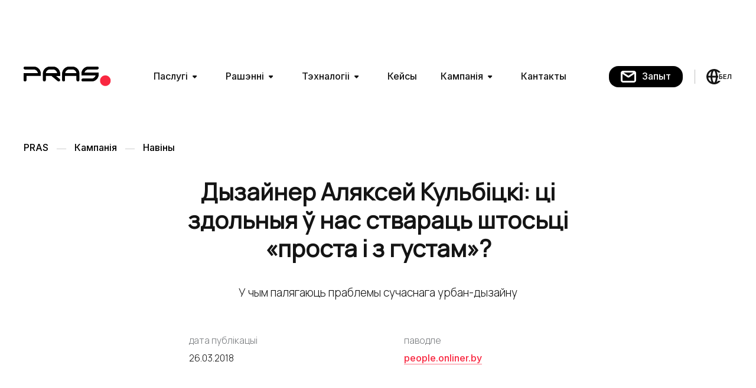

--- FILE ---
content_type: text/html; charset=utf-8
request_url: https://pras.by/feed/problems-of-urban-design
body_size: 12279
content:
<!DOCTYPE html><html lang="be"><head><meta charSet="utf-8"/><meta name="viewport" content="width=device-width"/><link rel="alternate" hrefLang="be" href="https://pras.by/feed/problems-of-urban-design"/><link rel="alternate" hrefLang="en" href="https://pras.by/en/feed/problems-of-urban-design"/><link rel="alternate" hrefLang="ru" href="https://pras.by/ru/feed/problems-of-urban-design"/><link rel="alternate" hrefLang="x-default" href="https://pras.by/feed/problems-of-urban-design"/><meta name="twitter:card" content="summary_large_image"/><meta name="twitter:site" content="@pras_by"/><meta property="og:type" content="website"/><meta property="og:image:width" content="1600"/><meta property="og:image:height" content="900"/><meta property="og:site_name" content="pras.by"/><script type="application/ld+json">{"@context":"https://schema.org","@type":"Article","datePublished":"26.03.2018","description":"Урбан-дызайн, праблемы урбан-дызайнe, гарадское асяроддзе, як зрабіць горад ярчэйшым, Аляксей Кульбіцкі.","mainEntityOfPage":{"@type":"WebPage","@id":"https://pras.by/feed/problems-of-urban-design"},"headline":"Дызайнер Аляксей Кульбіцкі: ці здольныя ў нас ствараць штосьці «проста і з густам»?","image":["https://pras.by/assets/images/seo/share.jpg"],"dateModified":"26.03.2018"}</script><title>Дызайнер Аляксей Кульбіцкі: ці здольныя ў нас ствараць штосьці «проста і з густам»? – навіны PRAS | PRAS.by</title><meta name="robots" content="index,follow"/><meta name="description" content="Урбан-дызайн, праблемы урбан-дызайнe, гарадское асяроддзе, як зрабіць горад ярчэйшым, Аляксей Кульбіцкі."/><meta property="og:title" content="Дызайнер Аляксей Кульбіцкі: ці здольныя ў нас ствараць штосьці «проста і з густам»? – навіны PRAS | PRAS.by"/><meta property="og:description" content="Урбан-дызайн, праблемы урбан-дызайнe, гарадское асяроддзе, як зрабіць горад ярчэйшым, Аляксей Кульбіцкі."/><meta property="og:image" content="https://cdn.pras.by/blog/problems-of-urban-design/share/share_Be.jpg"/><meta name="next-head-count" content="19"/><link rel="apple-touch-icon" sizes="180x180" href="/apple-touch-icon.png"/><link rel="icon" type="image/png" sizes="32x32" href="/favicon-32x32.png"/><link rel="icon" type="image/png" sizes="16x16" href="/favicon-16x16.png"/><link rel="manifest" href="/manifest.json"/><script async="" src="https://www.googletagmanager.com/gtag/js?id=G-YSS7BW8Z9H"></script><script>window.dataLayer = window.dataLayer || []; function gtag(){dataLayer.push(arguments);} gtag('js', new Date()); gtag('config', 'G-YSS7BW8Z9H');</script><link rel="preload" href="/_next/static/css/598ff6c197031b12.css" as="style"/><link rel="stylesheet" href="/_next/static/css/598ff6c197031b12.css" data-n-g=""/><link rel="preload" href="/_next/static/css/9efaa336c9a7a549.css" as="style"/><link rel="stylesheet" href="/_next/static/css/9efaa336c9a7a549.css" data-n-p=""/><link rel="preload" href="/_next/static/css/619bf906fe61d3bc.css" as="style"/><link rel="stylesheet" href="/_next/static/css/619bf906fe61d3bc.css" data-n-p=""/><link rel="preload" href="/_next/static/css/8e4cf5460832eb10.css" as="style"/><link rel="stylesheet" href="/_next/static/css/8e4cf5460832eb10.css" data-n-p=""/><noscript data-n-css=""></noscript><script defer="" nomodule="" src="/_next/static/chunks/polyfills-78c92fac7aa8fdd8.js"></script><script src="/_next/static/chunks/webpack-59c5c889f52620d6.js" defer=""></script><script src="/_next/static/chunks/framework-63157d71ad419e09.js" defer=""></script><script src="/_next/static/chunks/main-79ebfffe002f9858.js" defer=""></script><script src="/_next/static/chunks/pages/_app-299dab1a54e8d443.js" defer=""></script><script src="/_next/static/chunks/376-ea0560324a73a201.js" defer=""></script><script src="/_next/static/chunks/351-e3f8ff8c8d685ba7.js" defer=""></script><script src="/_next/static/chunks/850-5b637d569cf15087.js" defer=""></script><script src="/_next/static/chunks/pages/feed/%5Bslug%5D-1c4324c8e815242c.js" defer=""></script><script src="/_next/static/S2rGdzutvQ2GMK2k3AWue/_buildManifest.js" defer=""></script><script src="/_next/static/S2rGdzutvQ2GMK2k3AWue/_ssgManifest.js" defer=""></script><style id="__jsx-2680803268">:root{--font-manrope:'__Manrope_690f20', '__Manrope_Fallback_690f20';--font-inter:'__Inter_6205a0', '__Inter_Fallback_6205a0'}</style></head><body><script>
                                (function(m,e,t,r,i,k,a){m[i]=m[i]||function(){(m[i].a=m[i].a||[]).push(arguments)};
                                m[i].l=1*new Date();
                                for (var j = 0; j < document.scripts.length; j++) {if (document.scripts[j].src === r) { return; }}
                                k=e.createElement(t),a=e.getElementsByTagName(t)[0],k.async=1,k.src=r,a.parentNode.insertBefore(k,a)})
                                (window, document, "script", "https://mc.yandex.ru/metrika/tag.js", "ym");

                                ym(86909939, "init", {
                                        clickmap:true,
                                        trackLinks:true,
                                        accurateTrackBounce:true,
                                        webvisor:true
                                });</script><div><img src="https://mc.yandex.ru/watch/86909939" style="position:absolute;left:-9999px" alt=""/></div><div id="__next"><div class="page-transition "><div class="jsx-2680803268 layout layout-default"><header class="layout-header"><div class="container_container__bQoxw "><div class="layout-header__inner"><button class="header_main_menu-mobile-lang__Qi3Fs header_main_menu-lang__QU0jy header-lang-mobile" type="button"><svg width="24" height="26" viewBox="0 0 24 26"><path fill-rule="evenodd" clip-rule="evenodd" fill="currentColor" d="M17.3202 22.0212C18.2097 20.0219 18.8064 17.4068 18.9605 14.5H20V11.5H18.9605C18.8064 8.59321 18.2097 5.97807 17.3202 3.9788C18.3767 4.48567 19.3304 5.17267 20.1414 6H23.9564C21.6462 2.39169 17.6024 0 13 0C5.8203 0 0 5.8203 0 13C0 20.1797 5.8203 26 13 26C17.6024 26 21.6462 23.6083 23.9564 20H20.1414C19.3304 20.8273 18.3767 21.5143 17.3202 22.0212ZM8.67979 22.0212C7.79029 20.0219 7.19365 17.4068 7.03951 14.5H3.11175C3.61209 17.8262 5.75076 20.616 8.67979 22.0212ZM11.4812 20.9352C10.7515 19.3541 10.1996 17.1147 10.0442 14.5H15.9558C15.8004 17.1147 15.2485 19.3541 14.5188 20.9352C13.7708 22.5559 13.1555 22.9057 13 22.9803C12.8445 22.9057 12.2292 22.5559 11.4812 20.9352ZM11.4812 5.06479C10.7515 6.64593 10.1996 8.88526 10.0442 11.5H15.9558C15.8004 8.88526 15.2485 6.64593 14.5188 5.06479C13.7708 3.44411 13.1555 3.0943 13 3.0197C12.8445 3.0943 12.2292 3.44411 11.4812 5.06479ZM3.11175 11.5H7.03951C7.19365 8.59321 7.79029 5.97807 8.67979 3.9788C5.75076 5.38404 3.61209 8.17376 3.11175 11.5Z"></path></svg><div class="btn-languages-label header_main_menu-lang-label__pMiNz">БЕЛ</div></button><a class="header_main_logo__sHd8S" href="/"><svg width="148" height="33" viewBox="0 0 148 33" class="logo-pras" xmlns="http://www.w3.org/2000/svg"><path d="M82.2792 0H77.3797C70.7416 0 65.3153 5.34232 65.3153 11.8776V22.666C65.3153 23.9627 66.3689 25 67.686 25C69.0031 25 70.0567 23.9627 70.0567 22.666V15.612H89.6022V22.666C89.6022 23.9627 90.6559 25 91.9729 25C93.29 25 94.3437 23.9627 94.3437 22.666V11.8776C94.3964 5.34232 88.97 0 82.2792 0ZM77.4324 4.66805H82.3319C86.0197 4.66805 89.128 7.41701 89.6022 10.944H70.2148C70.6363 7.41701 73.6919 4.66805 77.4324 4.66805Z" fill="currentColor"></path><path d="M82.2792 0H77.3797C70.7416 0 65.3153 5.34232 65.3153 11.8776V22.666C65.3153 23.9627 66.3689 25 67.686 25C69.0031 25 70.0567 23.9627 70.0567 22.666V15.612H89.6022V22.666C89.6022 23.9627 90.6559 25 91.9729 25C93.29 25 94.3437 23.9627 94.3437 22.666V11.8776C94.3964 5.34232 88.97 0 82.2792 0ZM77.4324 4.66805H82.3319C86.0197 4.66805 89.128 7.41701 89.6022 10.944H70.2148C70.6363 7.41701 73.6919 4.66805 77.4324 4.66805Z" fill="currentColor"></path><path d="M29.0288 11.853C29.0288 5.33126 23.6122 0 16.9335 0H2.36648C1.05177 0 0 1.0352 0 2.32919C0 3.62319 1.05177 4.65839 2.36648 4.65839H16.9335C20.6672 4.65839 23.7174 7.40166 24.1907 10.9213H0V22.6708C0 23.9648 1.05177 25 2.36648 25C3.68119 25 4.73295 23.9648 4.73295 22.6708V15.5797H29.0288V11.853Z" fill="currentColor"></path><path d="M29.0288 11.853C29.0288 5.33126 23.6122 0 16.9335 0H2.36648C1.05177 0 0 1.0352 0 2.32919C0 3.62319 1.05177 4.65839 2.36648 4.65839H16.9335C20.6672 4.65839 23.7174 7.40166 24.1907 10.9213H0V22.6708C0 23.9648 1.05177 25 2.36648 25C3.68119 25 4.73295 23.9648 4.73295 22.6708V15.5797H29.0288V11.853Z" fill="currentColor"></path><path d="M61.6847 11.853C61.6847 5.33126 56.311 0 49.6201 0H44.7206C38.0824 0 32.656 5.33126 32.656 11.853V22.619C32.656 23.913 33.7096 24.9482 35.0267 24.9482C36.3438 24.9482 37.3975 23.913 37.3975 22.619V15.5797H47.0913C47.144 15.6315 57.7861 24.4306 57.7861 24.4306C58.2076 24.793 58.7871 25 59.314 25C59.9989 25 60.6837 24.7412 61.1052 24.1718C61.9482 23.1884 61.7901 21.7391 60.7891 20.911L54.3617 15.6315H61.6321L61.6847 11.853ZM44.7206 4.65839H49.6201C53.3607 4.65839 56.4164 7.40166 56.8905 10.9213H37.4502C37.9243 7.40166 41.0327 4.65839 44.7206 4.65839Z" fill="currentColor"></path><path d="M61.6847 11.853C61.6847 5.33126 56.311 0 49.6201 0H44.7206C38.0824 0 32.656 5.33126 32.656 11.853V22.619C32.656 23.913 33.7096 24.9482 35.0267 24.9482C36.3438 24.9482 37.3975 23.913 37.3975 22.619V15.5797H47.0913C47.144 15.6315 57.7861 24.4306 57.7861 24.4306C58.2076 24.793 58.7871 25 59.314 25C59.9989 25 60.6837 24.7412 61.1052 24.1718C61.9482 23.1884 61.7901 21.7391 60.7891 20.911L54.3617 15.6315H61.6321L61.6847 11.853ZM44.7206 4.65839H49.6201C53.3607 4.65839 56.4164 7.40166 56.8905 10.9213H37.4502C37.9243 7.40166 41.0327 4.65839 44.7206 4.65839Z" fill="currentColor"></path><path d="M102.915 10.166C103.703 7.00207 106.596 4.66805 110.014 4.66805H124.634C125.948 4.66805 127 3.63071 127 2.33402C127 1.03734 125.948 0 124.634 0H110.014C103.388 0 97.9712 5.34232 97.9712 11.8776V14.834H122.057C121.741 16.0788 121.058 17.2718 120.111 18.2054C118.744 19.5539 116.903 20.3319 114.957 20.3319H100.338C99.023 20.3319 97.9712 21.3693 97.9712 22.666C97.9712 23.9627 99.023 25 100.338 25H114.957C118.165 25 121.215 23.7552 123.477 21.5249C125.738 19.2946 127 16.2863 127 13.1224V10.2178L102.915 10.166Z" fill="currentColor"></path><path d="M102.915 10.166C103.703 7.00207 106.596 4.66805 110.014 4.66805H124.634C125.948 4.66805 127 3.63071 127 2.33402C127 1.03734 125.948 0 124.634 0H110.014C103.388 0 97.9712 5.34232 97.9712 11.8776V14.834H122.057C121.741 16.0788 121.058 17.2718 120.111 18.2054C118.744 19.5539 116.903 20.3319 114.957 20.3319H100.338C99.023 20.3319 97.9712 21.3693 97.9712 22.666C97.9712 23.9627 99.023 25 100.338 25H114.957C118.165 25 121.215 23.7552 123.477 21.5249C125.738 19.2946 127 16.2863 127 13.1224V10.2178L102.915 10.166Z" fill="currentColor"></path><path d="M138.375 32.8438C143.346 32.8438 147.375 28.8143 147.375 23.8438C147.375 18.8732 143.346 14.8438 138.375 14.8438C133.404 14.8438 129.375 18.8732 129.375 23.8438C129.375 28.8143 133.404 32.8438 138.375 32.8438Z" fill="#F92740"></path></svg></a><ul class="menu-main list-reset "><li class="menu-main__item"><a class="menu-main__link  navigation_main_menu-link__QThBF " href="/services">Паслугі</a><button class="navigation_main_link-arrow__cwmE_ " aria-label="адкрыць/закрыць падменю"><svg width="8" height="7" viewBox="0 0 8 7" fill="none"><path d="M3.58408 7L0.291189 3.7071C-0.338776 3.07714 0.107393 2 0.998298 2L6.16987 2C7.06078 2 7.50694 3.07714 6.87698 3.70711L3.58408 7Z"></path></svg></button><button class="navigation_main_mobile__IS2nH navigation_main_link-arrow__cwmE_ " aria-label="адкрыць/закрыць падменю"><svg width="8" height="7" viewBox="0 0 8 7" fill="none"><path d="M3.58408 7L0.291189 3.7071C-0.338776 3.07714 0.107393 2 0.998298 2L6.16987 2C7.06078 2 7.50694 3.07714 6.87698 3.70711L3.58408 7Z"></path></svg></button><div class="navigation_main_sublist-wrapper__b8ANl "><div class="navigation_main_sublist__XiF0P"><p class="navigation_main_mobile-description__jl9gC">наша кампанія мае высокую экспертызу ў наступных напрамках</p><ul class="list-reset"></ul></div><div class="navigation_main_sublist__XiF0P"><ul class="list-reset navigation_main_tag-list__QJOfD"></ul></div></div></li><li class="menu-main__item"><a class="menu-main__link  navigation_main_menu-link__QThBF " href="/solutions">Рашэнні</a><button class="navigation_main_link-arrow__cwmE_ " aria-label="адкрыць/закрыць падменю"><svg width="8" height="7" viewBox="0 0 8 7" fill="none"><path d="M3.58408 7L0.291189 3.7071C-0.338776 3.07714 0.107393 2 0.998298 2L6.16987 2C7.06078 2 7.50694 3.07714 6.87698 3.70711L3.58408 7Z"></path></svg></button><button class="navigation_main_mobile__IS2nH navigation_main_link-arrow__cwmE_ " aria-label="адкрыць/закрыць падменю"><svg width="8" height="7" viewBox="0 0 8 7" fill="none"><path d="M3.58408 7L0.291189 3.7071C-0.338776 3.07714 0.107393 2 0.998298 2L6.16987 2C7.06078 2 7.50694 3.07714 6.87698 3.70711L3.58408 7Z"></path></svg></button><div class="navigation_main_sublist-wrapper__b8ANl "><div class="navigation_main_sublist__XiF0P"><p class="navigation_main_mobile-description__jl9gC">дзякуючы вопыту нашых спецыялістаў, мы гатовыя прапанаваць вам рашэнні, якія спрыяюць дасягненню паспеху ў наступных сферах</p><ul class="list-reset"></ul></div></div></li><li class="menu-main__item"><a class="menu-main__link  navigation_main_menu-link__QThBF " href="/technologies">Тэхналогіі</a><button class="navigation_main_link-arrow__cwmE_ " aria-label="адкрыць/закрыць падменю"><svg width="8" height="7" viewBox="0 0 8 7" fill="none"><path d="M3.58408 7L0.291189 3.7071C-0.338776 3.07714 0.107393 2 0.998298 2L6.16987 2C7.06078 2 7.50694 3.07714 6.87698 3.70711L3.58408 7Z"></path></svg></button></li><li class="menu-main__item"><a class="menu-main__link  navigation_main_menu-link__QThBF " href="/cases">Кейсы</a></li><li class="menu-main__item"><a class="menu-main__link  navigation_main_menu-link__QThBF " href="/about">Кампанія</a><button class="navigation_main_link-arrow__cwmE_ " aria-label="адкрыць/закрыць падменю"><svg width="8" height="7" viewBox="0 0 8 7" fill="none"><path d="M3.58408 7L0.291189 3.7071C-0.338776 3.07714 0.107393 2 0.998298 2L6.16987 2C7.06078 2 7.50694 3.07714 6.87698 3.70711L3.58408 7Z"></path></svg></button><button class="navigation_main_mobile__IS2nH navigation_main_link-arrow__cwmE_ " aria-label="адкрыць/закрыць падменю"><svg width="8" height="7" viewBox="0 0 8 7" fill="none"><path d="M3.58408 7L0.291189 3.7071C-0.338776 3.07714 0.107393 2 0.998298 2L6.16987 2C7.06078 2 7.50694 3.07714 6.87698 3.70711L3.58408 7Z"></path></svg></button><div class="navigation_main_sublist-wrapper__b8ANl "><div class="navigation_main_sublist__XiF0P"><p class="navigation_main_mobile-description__jl9gC">ўжо 15 гадоў мы падтрымліваем кампаніі ў іх далейшым развіцці высокай якасці ІТ-рашэннямі</p><ul class="list-reset"><li><a class="navigation_main_navigation__link__Nm2A2 navigation_main_no-icon__Z4gSU" href="/about">Кампанія</a></li><li><a class="navigation_main_navigation__link__Nm2A2 navigation_main_no-icon__Z4gSU" href="/feed">Навіны</a></li><li><a class="navigation_main_navigation__link__Nm2A2 navigation_main_no-icon__Z4gSU" href="/about/feedback">Водгукі і ўзнагароды</a></li></ul></div></div></li><li class="menu-main__item"><a class="menu-main__link  navigation_main_menu-link__QThBF " href="/contacts">Кантакты</a></li></ul><div class="main-menu-panel main-menu-panel--hide"><div class="container_container__bQoxw "><div class="main-menu-panel__wrapper" style="position:relative"><div class="main-menu-panel__wrapper-inner"></div></div></div></div><div class="header_main_group__uP_qc "><div class="header_main_cell__D7dv4"><div class="header_main_request__r5Nbz"><button class="button_request_btn__QlMxa undefined"><span class="button_request_icon__OuJdS"><svg width="26" height="20" viewBox="0 0 26 20" xmlns="http://www.w3.org/2000/svg"><path fill-rule="evenodd" clip-rule="evenodd" d="M22 3H4C3.44772 3 3 3.44772 3 4V16C3 16.5523 3.44772 17 4 17H22C22.5523 17 23 16.5523 23 16V4C23 3.44772 22.5523 3 22 3ZM4 0C1.79086 0 0 1.79086 0 4V16C0 18.2091 1.79086 20 4 20H22C24.2091 20 26 18.2091 26 16V4C26 1.79086 24.2091 0 22 0H4Z"></path><path class="envelope" fill-rule="evenodd" clip-rule="evenodd" d="M0.167969 4.2481L1.83207 1.75195H24.168L25.8321 4.2481L14.0035 8.44661C13.3544 8.67703 12.6457 8.67703 11.9965 8.44661L0.167969 4.2481Z"></path><path fill-rule="evenodd" clip-rule="evenodd" d="M0.167969 3.55073L1.83207 1.05458L13 8.49988L24.168 1.05458L25.8321 3.55073L14.6641 10.996C13.6564 11.6678 12.3436 11.6678 11.3359 10.996L0.167969 3.55073Z"></path></svg></span><span class="button_request_text__pAAUZ">Запыт</span></button></div></div><div class="header_main_cell__D7dv4 header_main_cell--language__XvNM6"><button class="btn-languages"><svg width="24" height="26" viewBox="0 0 24 26"><path fill-rule="evenodd" clip-rule="evenodd" fill="currentColor" d="M17.3202 22.0212C18.2097 20.0219 18.8064 17.4068 18.9605 14.5H20V11.5H18.9605C18.8064 8.59321 18.2097 5.97807 17.3202 3.9788C18.3767 4.48567 19.3304 5.17267 20.1414 6H23.9564C21.6462 2.39169 17.6024 0 13 0C5.8203 0 0 5.8203 0 13C0 20.1797 5.8203 26 13 26C17.6024 26 21.6462 23.6083 23.9564 20H20.1414C19.3304 20.8273 18.3767 21.5143 17.3202 22.0212ZM8.67979 22.0212C7.79029 20.0219 7.19365 17.4068 7.03951 14.5H3.11175C3.61209 17.8262 5.75076 20.616 8.67979 22.0212ZM11.4812 20.9352C10.7515 19.3541 10.1996 17.1147 10.0442 14.5H15.9558C15.8004 17.1147 15.2485 19.3541 14.5188 20.9352C13.7708 22.5559 13.1555 22.9057 13 22.9803C12.8445 22.9057 12.2292 22.5559 11.4812 20.9352ZM11.4812 5.06479C10.7515 6.64593 10.1996 8.88526 10.0442 11.5H15.9558C15.8004 8.88526 15.2485 6.64593 14.5188 5.06479C13.7708 3.44411 13.1555 3.0943 13 3.0197C12.8445 3.0943 12.2292 3.44411 11.4812 5.06479ZM3.11175 11.5H7.03951C7.19365 8.59321 7.79029 5.97807 8.67979 3.9788C5.75076 5.38404 3.61209 8.17376 3.11175 11.5Z"></path></svg><div class="btn-languages-label">БЕЛ</div></button><div class="header-burger header_main_burger-button__uy_33"><button class="burger-button header_main_burger__4l79u  " aria-label="Адкрыць меню" type="button"><span></span></button></div></div></div></div></div></header><div class="header_main_menu-mobile-languages__tyzru "><button class="header_main_menu-mobile-languages-close__88sTN" aria-label="вярнуцца да меню"><svg width="14" height="22" viewBox="0 0 14 22" fill="none" xmlns="http://www.w3.org/2000/svg"><path d="M11.2266 19.459L2.76795 11.0004L11.2266 2.54175" stroke="white" stroke-width="4" stroke-linecap="round" stroke-linejoin="round"></path></svg><div class="btn-languages-label">БЕЛ</div></button><div class=" list_language_language__SUDXS   list_language_list___CkMZ"><button class="list_language_language-head__NGb2u" type="button"><svg width="24" height="26" viewBox="0 0 24 26"><path fill-rule="evenodd" clip-rule="evenodd" fill="currentColor" d="M17.3202 22.0212C18.2097 20.0219 18.8064 17.4068 18.9605 14.5H20V11.5H18.9605C18.8064 8.59321 18.2097 5.97807 17.3202 3.9788C18.3767 4.48567 19.3304 5.17267 20.1414 6H23.9564C21.6462 2.39169 17.6024 0 13 0C5.8203 0 0 5.8203 0 13C0 20.1797 5.8203 26 13 26C17.6024 26 21.6462 23.6083 23.9564 20H20.1414C19.3304 20.8273 18.3767 21.5143 17.3202 22.0212ZM8.67979 22.0212C7.79029 20.0219 7.19365 17.4068 7.03951 14.5H3.11175C3.61209 17.8262 5.75076 20.616 8.67979 22.0212ZM11.4812 20.9352C10.7515 19.3541 10.1996 17.1147 10.0442 14.5H15.9558C15.8004 17.1147 15.2485 19.3541 14.5188 20.9352C13.7708 22.5559 13.1555 22.9057 13 22.9803C12.8445 22.9057 12.2292 22.5559 11.4812 20.9352ZM11.4812 5.06479C10.7515 6.64593 10.1996 8.88526 10.0442 11.5H15.9558C15.8004 8.88526 15.2485 6.64593 14.5188 5.06479C13.7708 3.44411 13.1555 3.0943 13 3.0197C12.8445 3.0943 12.2292 3.44411 11.4812 5.06479ZM3.11175 11.5H7.03951C7.19365 8.59321 7.79029 5.97807 8.67979 3.9788C5.75076 5.38404 3.61209 8.17376 3.11175 11.5Z"></path></svg><span class="list_language_language-active___YcJH"></span><div class="list_language_language-head-arrow__4Qfkj"><svg width="8" height="7" viewBox="0 0 8 7" fill="none"><path d="M3.58408 7L0.291189 3.7071C-0.338776 3.07714 0.107393 2 0.998298 2L6.16987 2C7.06078 2 7.50694 3.07714 6.87698 3.70711L3.58408 7Z"></path></svg></div></button><div class="list_language_language-wrapper__DZ8PJ "><ul class="list_language_language-list__SImeC list-reset"><li class="list_language_language-item__H1jpD "><button class="list_language_language-btn__TZ1Jl list_language_active__Qwjbu " name="Беларуская" type="button" value="be"><svg width="13" height="10" viewBox="0 0 13 10" fill="none" xmlns="http://www.w3.org/2000/svg"><path d="M11.5 1L4.83333 8L1 4.5" stroke="#787B7E" stroke-width="2" stroke-linecap="round"></path></svg><span>Беларуская</span></button></li><li class="list_language_language-item__H1jpD "><button class="list_language_language-btn__TZ1Jl  " name="Русский" type="button" value="ru"><svg width="13" height="10" viewBox="0 0 13 10" fill="none" xmlns="http://www.w3.org/2000/svg"><path d="M11.5 1L4.83333 8L1 4.5" stroke="#787B7E" stroke-width="2" stroke-linecap="round"></path></svg><span>Русский</span></button></li><li class="list_language_language-item__H1jpD "><button class="list_language_language-btn__TZ1Jl  " name="English" type="button" value="en"><svg width="13" height="10" viewBox="0 0 13 10" fill="none" xmlns="http://www.w3.org/2000/svg"><path d="M11.5 1L4.83333 8L1 4.5" stroke="#787B7E" stroke-width="2" stroke-linecap="round"></path></svg><span>English</span></button></li></ul></div></div></div><div class="header_main_menu-mobile__ezBBO "><div class="header_main_menu-mobile-scroll__nDc87"><div class="container_container__bQoxw "><div class="header_main_menu-mobile-top___vB2H"><button class="header_main_menu-mobile-lang__Qi3Fs header_main_menu-lang__QU0jy" type="button"><svg width="24" height="26" viewBox="0 0 24 26"><path fill-rule="evenodd" clip-rule="evenodd" fill="currentColor" d="M17.3202 22.0212C18.2097 20.0219 18.8064 17.4068 18.9605 14.5H20V11.5H18.9605C18.8064 8.59321 18.2097 5.97807 17.3202 3.9788C18.3767 4.48567 19.3304 5.17267 20.1414 6H23.9564C21.6462 2.39169 17.6024 0 13 0C5.8203 0 0 5.8203 0 13C0 20.1797 5.8203 26 13 26C17.6024 26 21.6462 23.6083 23.9564 20H20.1414C19.3304 20.8273 18.3767 21.5143 17.3202 22.0212ZM8.67979 22.0212C7.79029 20.0219 7.19365 17.4068 7.03951 14.5H3.11175C3.61209 17.8262 5.75076 20.616 8.67979 22.0212ZM11.4812 20.9352C10.7515 19.3541 10.1996 17.1147 10.0442 14.5H15.9558C15.8004 17.1147 15.2485 19.3541 14.5188 20.9352C13.7708 22.5559 13.1555 22.9057 13 22.9803C12.8445 22.9057 12.2292 22.5559 11.4812 20.9352ZM11.4812 5.06479C10.7515 6.64593 10.1996 8.88526 10.0442 11.5H15.9558C15.8004 8.88526 15.2485 6.64593 14.5188 5.06479C13.7708 3.44411 13.1555 3.0943 13 3.0197C12.8445 3.0943 12.2292 3.44411 11.4812 5.06479ZM3.11175 11.5H7.03951C7.19365 8.59321 7.79029 5.97807 8.67979 3.9788C5.75076 5.38404 3.61209 8.17376 3.11175 11.5Z"></path></svg><div class="btn-languages-label header_main_menu-lang-label__pMiNz">БЕЛ</div></button><a class="header_main_logo__sHd8S header_main_menu-mobile-logo__z1ZV6" href="/"><svg width="148" height="33" viewBox="0 0 148 33" class="logo-pras" xmlns="http://www.w3.org/2000/svg"><path d="M82.2792 0H77.3797C70.7416 0 65.3153 5.34232 65.3153 11.8776V22.666C65.3153 23.9627 66.3689 25 67.686 25C69.0031 25 70.0567 23.9627 70.0567 22.666V15.612H89.6022V22.666C89.6022 23.9627 90.6559 25 91.9729 25C93.29 25 94.3437 23.9627 94.3437 22.666V11.8776C94.3964 5.34232 88.97 0 82.2792 0ZM77.4324 4.66805H82.3319C86.0197 4.66805 89.128 7.41701 89.6022 10.944H70.2148C70.6363 7.41701 73.6919 4.66805 77.4324 4.66805Z" fill="currentColor"></path><path d="M82.2792 0H77.3797C70.7416 0 65.3153 5.34232 65.3153 11.8776V22.666C65.3153 23.9627 66.3689 25 67.686 25C69.0031 25 70.0567 23.9627 70.0567 22.666V15.612H89.6022V22.666C89.6022 23.9627 90.6559 25 91.9729 25C93.29 25 94.3437 23.9627 94.3437 22.666V11.8776C94.3964 5.34232 88.97 0 82.2792 0ZM77.4324 4.66805H82.3319C86.0197 4.66805 89.128 7.41701 89.6022 10.944H70.2148C70.6363 7.41701 73.6919 4.66805 77.4324 4.66805Z" fill="currentColor"></path><path d="M29.0288 11.853C29.0288 5.33126 23.6122 0 16.9335 0H2.36648C1.05177 0 0 1.0352 0 2.32919C0 3.62319 1.05177 4.65839 2.36648 4.65839H16.9335C20.6672 4.65839 23.7174 7.40166 24.1907 10.9213H0V22.6708C0 23.9648 1.05177 25 2.36648 25C3.68119 25 4.73295 23.9648 4.73295 22.6708V15.5797H29.0288V11.853Z" fill="currentColor"></path><path d="M29.0288 11.853C29.0288 5.33126 23.6122 0 16.9335 0H2.36648C1.05177 0 0 1.0352 0 2.32919C0 3.62319 1.05177 4.65839 2.36648 4.65839H16.9335C20.6672 4.65839 23.7174 7.40166 24.1907 10.9213H0V22.6708C0 23.9648 1.05177 25 2.36648 25C3.68119 25 4.73295 23.9648 4.73295 22.6708V15.5797H29.0288V11.853Z" fill="currentColor"></path><path d="M61.6847 11.853C61.6847 5.33126 56.311 0 49.6201 0H44.7206C38.0824 0 32.656 5.33126 32.656 11.853V22.619C32.656 23.913 33.7096 24.9482 35.0267 24.9482C36.3438 24.9482 37.3975 23.913 37.3975 22.619V15.5797H47.0913C47.144 15.6315 57.7861 24.4306 57.7861 24.4306C58.2076 24.793 58.7871 25 59.314 25C59.9989 25 60.6837 24.7412 61.1052 24.1718C61.9482 23.1884 61.7901 21.7391 60.7891 20.911L54.3617 15.6315H61.6321L61.6847 11.853ZM44.7206 4.65839H49.6201C53.3607 4.65839 56.4164 7.40166 56.8905 10.9213H37.4502C37.9243 7.40166 41.0327 4.65839 44.7206 4.65839Z" fill="currentColor"></path><path d="M61.6847 11.853C61.6847 5.33126 56.311 0 49.6201 0H44.7206C38.0824 0 32.656 5.33126 32.656 11.853V22.619C32.656 23.913 33.7096 24.9482 35.0267 24.9482C36.3438 24.9482 37.3975 23.913 37.3975 22.619V15.5797H47.0913C47.144 15.6315 57.7861 24.4306 57.7861 24.4306C58.2076 24.793 58.7871 25 59.314 25C59.9989 25 60.6837 24.7412 61.1052 24.1718C61.9482 23.1884 61.7901 21.7391 60.7891 20.911L54.3617 15.6315H61.6321L61.6847 11.853ZM44.7206 4.65839H49.6201C53.3607 4.65839 56.4164 7.40166 56.8905 10.9213H37.4502C37.9243 7.40166 41.0327 4.65839 44.7206 4.65839Z" fill="currentColor"></path><path d="M102.915 10.166C103.703 7.00207 106.596 4.66805 110.014 4.66805H124.634C125.948 4.66805 127 3.63071 127 2.33402C127 1.03734 125.948 0 124.634 0H110.014C103.388 0 97.9712 5.34232 97.9712 11.8776V14.834H122.057C121.741 16.0788 121.058 17.2718 120.111 18.2054C118.744 19.5539 116.903 20.3319 114.957 20.3319H100.338C99.023 20.3319 97.9712 21.3693 97.9712 22.666C97.9712 23.9627 99.023 25 100.338 25H114.957C118.165 25 121.215 23.7552 123.477 21.5249C125.738 19.2946 127 16.2863 127 13.1224V10.2178L102.915 10.166Z" fill="currentColor"></path><path d="M102.915 10.166C103.703 7.00207 106.596 4.66805 110.014 4.66805H124.634C125.948 4.66805 127 3.63071 127 2.33402C127 1.03734 125.948 0 124.634 0H110.014C103.388 0 97.9712 5.34232 97.9712 11.8776V14.834H122.057C121.741 16.0788 121.058 17.2718 120.111 18.2054C118.744 19.5539 116.903 20.3319 114.957 20.3319H100.338C99.023 20.3319 97.9712 21.3693 97.9712 22.666C97.9712 23.9627 99.023 25 100.338 25H114.957C118.165 25 121.215 23.7552 123.477 21.5249C125.738 19.2946 127 16.2863 127 13.1224V10.2178L102.915 10.166Z" fill="currentColor"></path><path d="M138.375 32.8438C143.346 32.8438 147.375 28.8143 147.375 23.8438C147.375 18.8732 143.346 14.8438 138.375 14.8438C133.404 14.8438 129.375 18.8732 129.375 23.8438C129.375 28.8143 133.404 32.8438 138.375 32.8438Z" fill="#F92740"></path></svg></a><div class="header_main_menu-mobile-group__kUGgZ"><button class="header_main_menu-lang__QU0jy header_main_menu-tablet-lang__buo5L" type="button"><svg width="24" height="26" viewBox="0 0 24 26"><path fill-rule="evenodd" clip-rule="evenodd" fill="currentColor" d="M17.3202 22.0212C18.2097 20.0219 18.8064 17.4068 18.9605 14.5H20V11.5H18.9605C18.8064 8.59321 18.2097 5.97807 17.3202 3.9788C18.3767 4.48567 19.3304 5.17267 20.1414 6H23.9564C21.6462 2.39169 17.6024 0 13 0C5.8203 0 0 5.8203 0 13C0 20.1797 5.8203 26 13 26C17.6024 26 21.6462 23.6083 23.9564 20H20.1414C19.3304 20.8273 18.3767 21.5143 17.3202 22.0212ZM8.67979 22.0212C7.79029 20.0219 7.19365 17.4068 7.03951 14.5H3.11175C3.61209 17.8262 5.75076 20.616 8.67979 22.0212ZM11.4812 20.9352C10.7515 19.3541 10.1996 17.1147 10.0442 14.5H15.9558C15.8004 17.1147 15.2485 19.3541 14.5188 20.9352C13.7708 22.5559 13.1555 22.9057 13 22.9803C12.8445 22.9057 12.2292 22.5559 11.4812 20.9352ZM11.4812 5.06479C10.7515 6.64593 10.1996 8.88526 10.0442 11.5H15.9558C15.8004 8.88526 15.2485 6.64593 14.5188 5.06479C13.7708 3.44411 13.1555 3.0943 13 3.0197C12.8445 3.0943 12.2292 3.44411 11.4812 5.06479ZM3.11175 11.5H7.03951C7.19365 8.59321 7.79029 5.97807 8.67979 3.9788C5.75076 5.38404 3.61209 8.17376 3.11175 11.5Z"></path></svg><div class="btn-languages-label header_main_menu-lang-label__pMiNz">БЕЛ</div></button><button class="header_main_menu-mobile-close__fKpCG header_main_active__8JX0t" aria-label="Адкрыць меню" type="button"><span></span></button></div></div><div class="header_main_menu-mobile-request-wrapper__CABw_ header_main_mobile-show__xwL_T"><button class="button_request_btn__QlMxa button_request_primary__1hDQ_ header_main_menu-mobile-request__LajHZ"><span class="button_request_icon__OuJdS"><svg width="26" height="20" viewBox="0 0 26 20" xmlns="http://www.w3.org/2000/svg"><path fill-rule="evenodd" clip-rule="evenodd" d="M22 3H4C3.44772 3 3 3.44772 3 4V16C3 16.5523 3.44772 17 4 17H22C22.5523 17 23 16.5523 23 16V4C23 3.44772 22.5523 3 22 3ZM4 0C1.79086 0 0 1.79086 0 4V16C0 18.2091 1.79086 20 4 20H22C24.2091 20 26 18.2091 26 16V4C26 1.79086 24.2091 0 22 0H4Z"></path><path class="envelope" fill-rule="evenodd" clip-rule="evenodd" d="M0.167969 4.2481L1.83207 1.75195H24.168L25.8321 4.2481L14.0035 8.44661C13.3544 8.67703 12.6457 8.67703 11.9965 8.44661L0.167969 4.2481Z"></path><path fill-rule="evenodd" clip-rule="evenodd" d="M0.167969 3.55073L1.83207 1.05458L13 8.49988L24.168 1.05458L25.8321 3.55073L14.6641 10.996C13.6564 11.6678 12.3436 11.6678 11.3359 10.996L0.167969 3.55073Z"></path></svg></span><span class="button_request_text__pAAUZ">Даслаць запыт</span></button></div><div class="header_main_menu-mobile-body__wAPmZ"><div class="header_main_menu-mobile-left__4OpmJ header_main_menu-mobile-block___fwtR"><div class="header_main_menu-mobile-menu__cGj7i"><ul class="menu-main list-reset navigation_main_mobile-type__bG4ql"><li class="menu-main__item"><a class="menu-main__link  navigation_main_menu-link__QThBF " href="/services">Паслугі</a><button class="navigation_main_link-arrow__cwmE_ " aria-label="адкрыць/закрыць падменю"><svg width="8" height="7" viewBox="0 0 8 7" fill="none"><path d="M3.58408 7L0.291189 3.7071C-0.338776 3.07714 0.107393 2 0.998298 2L6.16987 2C7.06078 2 7.50694 3.07714 6.87698 3.70711L3.58408 7Z"></path></svg></button><button class="navigation_main_mobile__IS2nH navigation_main_link-arrow__cwmE_ " aria-label="адкрыць/закрыць падменю"><svg width="8" height="7" viewBox="0 0 8 7" fill="none"><path d="M3.58408 7L0.291189 3.7071C-0.338776 3.07714 0.107393 2 0.998298 2L6.16987 2C7.06078 2 7.50694 3.07714 6.87698 3.70711L3.58408 7Z"></path></svg></button><div class="navigation_main_sublist-wrapper__b8ANl "><div class="navigation_main_sublist__XiF0P"><p class="navigation_main_mobile-description__jl9gC">наша кампанія мае высокую экспертызу ў наступных напрамках</p><ul class="list-reset"></ul></div><div class="navigation_main_sublist__XiF0P"><ul class="list-reset navigation_main_tag-list__QJOfD"></ul></div></div></li><li class="menu-main__item"><a class="menu-main__link  navigation_main_menu-link__QThBF " href="/solutions">Рашэнні</a><button class="navigation_main_link-arrow__cwmE_ " aria-label="адкрыць/закрыць падменю"><svg width="8" height="7" viewBox="0 0 8 7" fill="none"><path d="M3.58408 7L0.291189 3.7071C-0.338776 3.07714 0.107393 2 0.998298 2L6.16987 2C7.06078 2 7.50694 3.07714 6.87698 3.70711L3.58408 7Z"></path></svg></button><button class="navigation_main_mobile__IS2nH navigation_main_link-arrow__cwmE_ " aria-label="адкрыць/закрыць падменю"><svg width="8" height="7" viewBox="0 0 8 7" fill="none"><path d="M3.58408 7L0.291189 3.7071C-0.338776 3.07714 0.107393 2 0.998298 2L6.16987 2C7.06078 2 7.50694 3.07714 6.87698 3.70711L3.58408 7Z"></path></svg></button><div class="navigation_main_sublist-wrapper__b8ANl "><div class="navigation_main_sublist__XiF0P"><p class="navigation_main_mobile-description__jl9gC">дзякуючы вопыту нашых спецыялістаў, мы гатовыя прапанаваць вам рашэнні, якія спрыяюць дасягненню паспеху ў наступных сферах</p><ul class="list-reset"></ul></div></div></li><li class="menu-main__item"><a class="menu-main__link  navigation_main_menu-link__QThBF " href="/technologies">Тэхналогіі</a><button class="navigation_main_link-arrow__cwmE_ " aria-label="адкрыць/закрыць падменю"><svg width="8" height="7" viewBox="0 0 8 7" fill="none"><path d="M3.58408 7L0.291189 3.7071C-0.338776 3.07714 0.107393 2 0.998298 2L6.16987 2C7.06078 2 7.50694 3.07714 6.87698 3.70711L3.58408 7Z"></path></svg></button></li><li class="menu-main__item"><a class="menu-main__link  navigation_main_menu-link__QThBF " href="/cases">Кейсы</a></li><li class="menu-main__item"><a class="menu-main__link  navigation_main_menu-link__QThBF " href="/about">Кампанія</a><button class="navigation_main_link-arrow__cwmE_ " aria-label="адкрыць/закрыць падменю"><svg width="8" height="7" viewBox="0 0 8 7" fill="none"><path d="M3.58408 7L0.291189 3.7071C-0.338776 3.07714 0.107393 2 0.998298 2L6.16987 2C7.06078 2 7.50694 3.07714 6.87698 3.70711L3.58408 7Z"></path></svg></button><button class="navigation_main_mobile__IS2nH navigation_main_link-arrow__cwmE_ " aria-label="адкрыць/закрыць падменю"><svg width="8" height="7" viewBox="0 0 8 7" fill="none"><path d="M3.58408 7L0.291189 3.7071C-0.338776 3.07714 0.107393 2 0.998298 2L6.16987 2C7.06078 2 7.50694 3.07714 6.87698 3.70711L3.58408 7Z"></path></svg></button><div class="navigation_main_sublist-wrapper__b8ANl "><div class="navigation_main_sublist__XiF0P"><p class="navigation_main_mobile-description__jl9gC">ўжо 15 гадоў мы падтрымліваем кампаніі ў іх далейшым развіцці высокай якасці ІТ-рашэннямі</p><ul class="list-reset"><li><a class="navigation_main_navigation__link__Nm2A2 navigation_main_no-icon__Z4gSU" href="/about">Кампанія</a></li><li><a class="navigation_main_navigation__link__Nm2A2 navigation_main_no-icon__Z4gSU" href="/feed">Навіны</a></li><li><a class="navigation_main_navigation__link__Nm2A2 navigation_main_no-icon__Z4gSU" href="/about/feedback">Водгукі і ўзнагароды</a></li></ul></div></div></li><li class="menu-main__item"><a class="menu-main__link  navigation_main_menu-link__QThBF " href="/contacts">Кантакты</a></li></ul></div></div><div class="undefined header_main_menu-mobile-block___fwtR"><div class="header_main_menu-mobile-request-wrapper__CABw_ header_main_mobile-hidden__ouhDb"><button class="button_request_btn__QlMxa button_request_primary__1hDQ_ header_main_menu-mobile-request__LajHZ"><span class="button_request_icon__OuJdS"><svg width="26" height="20" viewBox="0 0 26 20" xmlns="http://www.w3.org/2000/svg"><path fill-rule="evenodd" clip-rule="evenodd" d="M22 3H4C3.44772 3 3 3.44772 3 4V16C3 16.5523 3.44772 17 4 17H22C22.5523 17 23 16.5523 23 16V4C23 3.44772 22.5523 3 22 3ZM4 0C1.79086 0 0 1.79086 0 4V16C0 18.2091 1.79086 20 4 20H22C24.2091 20 26 18.2091 26 16V4C26 1.79086 24.2091 0 22 0H4Z"></path><path class="envelope" fill-rule="evenodd" clip-rule="evenodd" d="M0.167969 4.2481L1.83207 1.75195H24.168L25.8321 4.2481L14.0035 8.44661C13.3544 8.67703 12.6457 8.67703 11.9965 8.44661L0.167969 4.2481Z"></path><path fill-rule="evenodd" clip-rule="evenodd" d="M0.167969 3.55073L1.83207 1.05458L13 8.49988L24.168 1.05458L25.8321 3.55073L14.6641 10.996C13.6564 11.6678 12.3436 11.6678 11.3359 10.996L0.167969 3.55073Z"></path></svg></span><span class="button_request_text__pAAUZ">Даслаць запыт</span></button></div><div class="header_main_menu-mobile-social__5Um9a"><div><ul class="social_networks_list___7Vgk social_networks_inverse__Y2gov social_networks_center__3ev0x social_networks_nowrap__WpKan header_main_menu-social__MfFVr"></ul></div></div></div></div></div></div></div><main class="jsx-2680803268 layout-body"><div class="feed_page__FW6D3"><div class="container_container__bQoxw "><div class="feed_page-inner__0LCTk"><div class="feed_breadcrumb__TvPWH" style="opacity:0"><nav><ul class="breadcrumb_breadcrumb__idc32 "><li class="breadcrumb_item__IkVjl"><a class="breadcrumb_link__TWQm_" href="/">PRAS</a></li><li class="breadcrumb_item__IkVjl"><a class="breadcrumb_link__TWQm_" href="/about">Кампанія</a></li><li class="breadcrumb_item__IkVjl"><a class="breadcrumb_link__TWQm_" href="/feed">Навіны</a></li></ul></nav></div><section><div class="feed_head__AcDBX" style="opacity:0"><div class="feed_inner__Phmjf"><div class="feed_titles__LeHEc"><h1 class="feed_title__BDfQb">Дызайнер Аляксей Кульбіцкі: ці здольныя ў нас ствараць штосьці «проста і з густам»?</h1><h2 class="feed_subtitle__Nmfj2">У чым палягаюць праблемы сучаснага урбан-дызайну</h2></div></div></div><div class="feed_inner__Phmjf"><div class="feed_aside__SS_NF feed_aside-primary__cBiEl" style="opacity:0"><div class="feed_aside-item__itiiU"><div class="details_details__f5Clj  "><div class="details_head__2P3lQ"><strong class="details_title__f5kFK feed_aside-title__kN0fT">дата публікацыі</strong></div><div class="details_body__iHa_P"><div class="details_content__RySm8">26.03.2018</div></div></div></div><div class="feed_aside-item__itiiU"><div class="details_details__f5Clj  "><div class="details_head__2P3lQ"><strong class="details_title__f5kFK feed_aside-title__kN0fT">паводле</strong></div><div class="details_body__iHa_P"><div class="details_content__RySm8"><a href="https://people.onliner.by/opinions/2018/03/06/mnenie-882" class="details_link__gxiK5 undefined details_red__94TAQ " target="_blank" rel="noreferrer noopener">people.onliner.by</a></div></div></div></div></div></div><div class="feed_wrapper-light__Rwo5i"><div class="feed_wrapper-inner__bfqeT"><div class="feed_inner__Phmjf"><div class="feed_preview__xvDXT " style="opacity:0"><img alt="" loading="lazy" decoding="async" data-nimg="fill" style="position:absolute;height:100%;width:100%;left:0;top:0;right:0;bottom:0;color:transparent" sizes="100vw" srcSet="/_next/image?url=https%3A%2F%2Fcdn.pras.by%2Fblog%2Fproblems-of-urban-design%2F_840_b597e979-427c-4b21-85b1-26b84d430cc4.png&amp;w=640&amp;q=75 640w, /_next/image?url=https%3A%2F%2Fcdn.pras.by%2Fblog%2Fproblems-of-urban-design%2F_840_b597e979-427c-4b21-85b1-26b84d430cc4.png&amp;w=1200&amp;q=75 1200w, /_next/image?url=https%3A%2F%2Fcdn.pras.by%2Fblog%2Fproblems-of-urban-design%2F_840_b597e979-427c-4b21-85b1-26b84d430cc4.png&amp;w=1920&amp;q=75 1920w" src="/_next/image?url=https%3A%2F%2Fcdn.pras.by%2Fblog%2Fproblems-of-urban-design%2F_840_b597e979-427c-4b21-85b1-26b84d430cc4.png&amp;w=1920&amp;q=75"/></div><div class="module_content_text_wrapper__q6qvz"><div class="container_container__bQoxw container_md__jVDGm"><div class="module_content_text_content___cjSd module_content_text_secondary__EvJ5x" style="opacity:0;transform:translateY(50px)"></div></div></div><div class="module_content_image_content__D1kMH module_content_image_secondary__kBsqg" style="opacity:0;transform:translateY(50px)"><div class="module_content_image_media__FyalF"><img alt="Аляксей Кульбіцкі – арт-дырэктар кампаніі PRAS. Магістр дызайну, член Беларускага саюзу дызайнераў" loading="lazy" width="1112" height="620" decoding="async" data-nimg="1" style="color:transparent;border-radius:1.2rem" srcSet="/_next/image?url=https%3A%2F%2Fcdn.pras.by%2Fblog%2Fproblems-of-urban-design%2F7abef2dc-e259-4491-949b-5001db6054b0.jpeg&amp;w=1200&amp;q=75 1x, /_next/image?url=https%3A%2F%2Fcdn.pras.by%2Fblog%2Fproblems-of-urban-design%2F7abef2dc-e259-4491-949b-5001db6054b0.jpeg&amp;w=1920&amp;q=75 2x" src="/_next/image?url=https%3A%2F%2Fcdn.pras.by%2Fblog%2Fproblems-of-urban-design%2F7abef2dc-e259-4491-949b-5001db6054b0.jpeg&amp;w=1920&amp;q=75"/></div><div class="module_content_image_note__UTqVR">Аляксей Кульбіцкі – арт-дырэктар кампаніі PRAS. Магістр дызайну, член Беларускага саюзу дызайнераў</div></div><div class="module_content_text_wrapper__q6qvz"><div class="container_container__bQoxw container_md__jVDGm"><div class="module_content_text_content___cjSd module_content_text_secondary__EvJ5x" style="opacity:0;transform:translateY(50px)"></div></div></div></div></div></div></section></div></div></div><section class="read_more_feed__Gffgu"><div class="container_container__bQoxw "><div class="read_more_feed-inner__7YPWG"><h2 class="read_more_feed-title__lljwt">Чытайце таксама</h2><div class="read_more_feed-content__KQ2t0"><div class="grid_feed_grid__fhzlA   grid_feed_noMarginBottom__e_V2x"><div class="grid_feed_cell__etO6x read_more_feed-cell__b99YS" style="opacity:0;transform:translateY(50px)"><div class="card_primary_card__3Tkjx card_primary_type-1__Jzs1Y undefined undefined  card_primary_feed__COzzW "><div class="card_primary_body__lIzXP"><a class="card_primary_link__fjT8f" href="/feed/pras-developed-catalog-of-museums"><div class="card_primary_media__lnNIE"><div class="card_primary_preview__NOnfe     " style="background-image:url(https://cdn.pras.by/blog/pras-developed-catalog-of-museums/_536_a7dc1c16-59c8-4414-99d8-6a1c9e424ce9.png)"></div></div></a></div><div class="card_primary_bg__aZsY6"></div><div class="card_primary_footer__kK6d1 "><ol class="card_primary_breadcrumbs__GLL3D"><li class="card_primary_item__WLbiu"><a class="card_primary_slug__aZ34g" href="/feed/media">CMІ</a></li><li class="card_primary_item__WLbiu"><a class="card_primary_slug__aZ34g card_primary_external__0TGtf" href="http://marketing.by/keysy/use-ekspanaty-belarusi-onlayn-dostupe-kampaniya-pras-raspratsavala-novy-katalog-muzeya/" target="_blank" rel="noreferrer">marketing.by</a></li></ol><a class="card_primary_footer-link__n1stt" href="/feed/pras-developed-catalog-of-museums"><strong class="card_primary_title__OVq_1">Усе экспанаты Беларусі ў онлайн-доступе<!-- -->.</strong><div class="card_primary_description__pvAcj">Кампанія PRAS распрацавала новы каталог музеяў</div></a><div class="card_primary_footer-bg__DfPHV " style="background:linear-gradient(180deg, undefined 0%, undefined 89%)"></div></div></div></div><div class="grid_feed_cell__etO6x read_more_feed-cell__b99YS" style="opacity:0;transform:translateY(50px)"><div class="card_primary_card__3Tkjx card_primary_type-1__Jzs1Y undefined undefined  card_primary_feed__COzzW "><div class="card_primary_body__lIzXP"><a class="card_primary_link__fjT8f" href="/feed/business-literature-in-belarus"><div class="card_primary_media__lnNIE"><div class="card_primary_preview__NOnfe     " style="background-image:url(https://cdn.pras.by/blog/business-literature-in-belarus/_536_b89bf16a-5079-4f4c-99bd-b1cde29d363d.png)"></div></div></a></div><div class="card_primary_bg__aZsY6"></div><div class="card_primary_footer__kK6d1 "><ol class="card_primary_breadcrumbs__GLL3D"><li class="card_primary_item__WLbiu"><a class="card_primary_slug__aZ34g" href="/feed/blog">Блог</a></li><li class="card_primary_item__WLbiu"><a class="card_primary_slug__aZ34g card_primary_external__0TGtf" href="https://devby.io/news/biznes-literatura-v-belarusi" target="_blank" rel="noreferrer">devby.io</a></li></ol><a class="card_primary_footer-link__n1stt" href="/feed/business-literature-in-belarus"><strong class="card_primary_title__OVq_1">Гэта не дапаможа малому IT-бізнесу ў Зялёным Лузе<!-- -->.</strong><div class="card_primary_description__pvAcj">Чаму добрыя бізнес-кнігі не працуюць у Беларусі</div></a><div class="card_primary_footer-bg__DfPHV " style="background:linear-gradient(180deg, undefined 0%, undefined 89%)"></div></div></div></div></div></div></div><div><div class="load_more_footer__Taduo load_more_center__lhpGQ undefined" style="opacity:0;transform:translateY(50px)"><div class="load_more_cell__hQ4_N"><button class="button_default_link__26Q8w button_default_red__OLAe_ button_default_center__tW7y_ "><div class="
                            button_default_icon__Hk2GL
                            
                            
                            
                            button_default_envelope__TLn9r
                            button_default_animation__VS7ep
                        "><svg width="26" height="20" viewBox="0 0 26 20" xmlns="http://www.w3.org/2000/svg"><path fill-rule="evenodd" clip-rule="evenodd" d="M22 3H4C3.44772 3 3 3.44772 3 4V16C3 16.5523 3.44772 17 4 17H22C22.5523 17 23 16.5523 23 16V4C23 3.44772 22.5523 3 22 3ZM4 0C1.79086 0 0 1.79086 0 4V16C0 18.2091 1.79086 20 4 20H22C24.2091 20 26 18.2091 26 16V4C26 1.79086 24.2091 0 22 0H4Z"></path><path class="envelope" fill-rule="evenodd" clip-rule="evenodd" d="M0.167969 4.2481L1.83207 1.75195H24.168L25.8321 4.2481L14.0035 8.44661C13.3544 8.67703 12.6457 8.67703 11.9965 8.44661L0.167969 4.2481Z"></path><path fill-rule="evenodd" clip-rule="evenodd" d="M0.167969 3.55073L1.83207 1.05458L13 8.49988L24.168 1.05458L25.8321 3.55073L14.6641 10.996C13.6564 11.6678 12.3436 11.6678 11.3359 10.996L0.167969 3.55073Z"></path></svg></div><span class="button_default_title__UZgXf">Даслаць запыт на праект</span></button></div></div></div></div></section><div class="section_next_panel__DTEpl"><div class="section_next_inner__UZPGa"><div class="container_container__bQoxw "><div style="opacity:0;transform:translateY(50px)"><span class="section_next_label__by4Kw">наступны раздзел сайта</span><div class="section_next_title__J439V"><a class="section_next_link__SInqk" href="/feedback">Водгукі і ўзнагароды</a></div></div><div style="opacity:0;transform:translateY(50px)"><span class="section_next_label__by4Kw">у якім</span><div class="section_next_description__Ly2v7"><p>вы можаце азнаёміцца з меркаваннямі кліентаў пра нашу працу і ўбачыць нашы ўзнагароды</p></div></div></div></div><div class="section_next_background__e7gZr"><video src="https://cdn.pras.by/pages/Blog/4efd1753-b63c-475c-a084-39c5c4adea66.mp4" preload="auto" autoplay="" loop="" muted="" playsinline="" class="section_next_video__vd6nF"></video></div></div></main><footer class="footer_default_panel__IT7XN"><div class="container_container__bQoxw "><div class="footer_default_addresses__Su0ds"><div class="footer_default_grid__iZws2"></div></div><div class="footer_default_base__crApd"><div class="footer_default_top__G8J7e" style="opacity:0;transform:translateY(50px)"><div><ul class="social_networks_list___7Vgk  social_networks_center__3ev0x  "></ul></div></div></div><div class="footer_default_base__crApd footer_default_mobile-hide__bV9Im"><div style="opacity:0;transform:translateY(50px)"><ul class="footer_menu_list__tGpap list-reset"><li class="footer_menu_group__eSGHS"><a class="footer_menu_link__TkFr4" href="/services">Паслугі</a></li><li class="footer_menu_group__eSGHS"><a class="footer_menu_link__TkFr4" href="/solutions">Рашэнні</a></li><li class="footer_menu_group__eSGHS"><a class="footer_menu_link__TkFr4" href="/technologies">Тэхналогіі</a></li><li class="footer_menu_group__eSGHS"><a class="footer_menu_link__TkFr4" href="/about">Кампанія</a><ul class="list-reset footer_menu_sublist__BFjkv"><li class="footer_menu_item__VrXuV"><a class="footer_menu_sublink__GLdiD" href="/about">Кампанія</a></li><li class="footer_menu_item__VrXuV"><a class="footer_menu_sublink__GLdiD" href="/feed">Навіны</a></li><li class="footer_menu_item__VrXuV"><a class="footer_menu_sublink__GLdiD" href="/about/feedback">Водгукі і ўзнагароды</a></li></ul></li></ul></div></div><div class="footer_default_base__crApd"><div class="footer_default_platform__PHs_H" style="opacity:0;transform:translateY(50px)"><ul class="list_platforms_root__eSLgV list-reset"></ul></div><div class="footer_default_info__ZY_PU" style="opacity:0;transform:translateY(50px)"><div class="footer_default_text__efSBF"><p>ТАА &quot;ПРАС&quot;,<!-- --> <!-- -->2011<!-- -->—<!-- -->2026</p><p>Пасведчанне аб дзяржаўнай рэгістрацыі №192734384</p></div><div class="footer_default_links__2XM8m"></div></div></div></div></footer></div></div></div><script id="__NEXT_DATA__" type="application/json">{"props":{"pageProps":{"article":{"ShareImage":"https://cdn.pras.by/blog/problems-of-urban-design/share/share_Be.jpg","Image":"https://cdn.pras.by/blog/problems-of-urban-design/_840_b597e979-427c-4b21-85b1-26b84d430cc4.png","Text":[{"Type":"Text","Text":"\u003cp\u003eЯ практычна ўпэўнены, што кожны з вас падчас шпацыру па Мінску (або іншым беларускім горадзе) перыядычна лавіў сябе на думцы: \u003ci\u003e«Як ГЭТА можна было пабудаваць?».\u003c/i\u003e І тут зусім няважна – ідзе гутарка пра будынак або лаўку ў парку. Галоўнае – дакладнае асэнсаванне таго, што наяўнасць мінімальнага, можна сказаць, зародкавага пачуцця густу проста крычыць, што чыноўнік, які даў згоду на стварэнне аб'екта, здзейсніў злачынства супраць вачэй жыхароў горада. Мяне асабіста трывожыць, што нашую краіну ўсё часцей характарызуюць як «чысцюткую, але сумненькую». Яшчэ больш бянтэжыць, што ў гэтай характарыстыцы ўсё менш суб'ектывізму і ўсё больш праўды.\u003c/p\u003e\u003cp\u003eІ я зусім не хачу шукаць вінаватага ў гэтай калонцы. Бо менавіта так мы звычайна робім, калі бачым чарговы «шэдэўр» немудрагелістага дызайнерскага мыслення, – задаемся пытаннем, каго б выкрыць або шэльмаваць, а лепей – прыцягнуць да адказнасці за свавольства.\u003c/p\u003e\u003cp\u003eАле зірнем на сітуацыю шырэй: шэльмаваннем і выкрыццём, мы самі незаўважна робімся часткай сістэмы, якая душыць любыя спробы эксперыментаў. Як гэта адбываецца? Давайце разбірацца.\u003c/p\u003e"},{"Type":"Image","Image":"https://cdn.pras.by/blog/problems-of-urban-design/7abef2dc-e259-4491-949b-5001db6054b0.jpeg","ImageText":"Аляксей Кульбіцкі – арт-дырэктар кампаніі PRAS. Магістр дызайну, член Беларускага саюзу дызайнераў","Thumb":"https://cdn.pras.by/blog/problems-of-urban-design/_min_7abef2dc-e259-4491-949b-5001db6054b0.jpeg","ThumbBig":"https://cdn.pras.by/blog/problems-of-urban-design/_860_7abef2dc-e259-4491-949b-5001db6054b0.jpeg","Title":"Аляксей Кульбіцкі – арт-дырэктар кампаніі PRAS. Магістр дызайну, член Беларускага саюзу дызайнераў"},{"Type":"Text","Text":"\u003cp\u003eПастановы стварыць парк, змяніць выгляд вуліцы, узвесці будынак, паставіць лаўкі, пафарбаваць трансфарматарную будку вынгосяць камісіі. Зацвердзіць праект – прэрагатыва чыноўнікаў. А ў чыноўніка дзве асноўныя задачы: стварыць штосьці карыснае для народу і пры гэтым не нашкодзіць сабе. Рабіць, такім чынам, даводзіцца нешта ўніверсальнае, «для ўсіх» – то бок, па сутнасці, ні для кога. Праз страх перад новым, нежаданне выходзіць за межы звыклага і ўжо кімсьці створанага, нараджаюцца абезаблічаныя формы.\u003c/p\u003e\u003cp\u003eДавайце паўторым яшчэ раз, для поўнага разумення сітуацыі.\u0026nbsp;\u003c/p\u003e\u003cblockquote\u003e\u003cp\u003eУніверсальная лаўка нікому мазоліць вочы\u003cbr\u003eне будзе. Яе не пахваляць, але і не будуць крытыкаваць. Яна расчыніцца ў абезаблічанай нашай паўсядзённасці.\u0026nbsp;\u003c/p\u003e\u003c/blockquote\u003e\u003cp\u003eПафарбуйце гэтую лаўку ў яркі салатавы колер, і адразу з'явяцца два лагеры – тых, хто падтрымлівае гэты смелы крок і крытыкуе яго. Ці патрэбная чыноўнікам такая палярнасць меркаванняў? Не. А сказаць «мастак так бачыць» не атрымаецца, бо гэты самы мастак тут нават і міма не праходзіў. Таму наяўнасць густу і жадання рабіць штосьці яркае і незвычайнае ў нашай наменклатуры не дужа вітаецца.\u003c/p\u003e\u003cp\u003eАле давайце будзем больш канкрэтнымі, прыземленымі і возьмем які-небудзь рэальны «кейс». Вось, напрыклад, мінскі зялёны дыяметр – гонар гораду, паркі, што ідуць адзін за адным. Ідуць яны стройна, у нагу і з аднолькавым выглядам паркавых твараў: парк Горкага нічым не адрозніваецца ад парку Купалы, Купалы – ад Казея, а Казея – ад парку вакол опернага. Бетонныя сцежкі і тыповыя лаўкі. Хадзіце, сядзіце, ну можаце яшчэ адправіць дзіця на батут, пакарміць вавёрку ці памачыць лоб вадой з фантану. Але ж можна было праявіць крыху больш фантазіі. У парку Горкага зрабіць больш дзіцячых зонаў, парк Купалы ўпарадкаваць для рамантычных прагулак і чытання, а парк Казея — для моладзі (пляцоўка для воркаўту, дарэчы, там ужо ёсць). Да таго ж чалавек прыходзіць у парк, каб, не выходзячы з гораду, здолець з горада выйсці, пагутарыць з прыродай. Для чаго бетон і лаўкі? Чаму б не засыпаць сцяжынкі жвірам, не ўсталяваць на газонах шэзлонгі, не падвесіць да ветак гамакі? Прычым і асфальтаваныя сцежкі, і мае фантазіі ў справаздачы чыноўніка будуць звацца «рэканструкцыяй парку», а наколькі па-рознаму могуць у выніку выглядаць гарадскія прасторы. Чаму ж тады гэтыя «рэканструкцыі» адбываюцца паводле найгоршага сцэнару?\u003c/p\u003e\u003cp\u003e\u003ca href=\"https://people.onliner.by/opinions/2018/03/06/mnenie-882\"\u003eЧытаць цалкам у крыніцы\u003c/a\u003e\u003c/p\u003e"}],"MetaTitle":"Дызайнер Аляксей Кульбіцкі: ці здольныя ў нас ствараць штосьці «проста і з густам»? – навіны PRAS | PRAS.by","MetaDescription":"Урбан-дызайн, праблемы урбан-дызайнe, гарадское асяроддзе, як зрабіць горад ярчэйшым, Аляксей Кульбіцкі.","Published":"26.03.2018","Versions":["Ru","Be","En","EuEn"],"Type":"Media","Url":"problems-of-urban-design","Title":"Дызайнер Аляксей Кульбіцкі: ці здольныя ў нас ствараць штосьці «проста і з густам»?","Subtitle":"У чым палягаюць праблемы сучаснага урбан-дызайну","Source":"https://people.onliner.by/opinions/2018/03/06/mnenie-882"},"page":{"HeaderMedia":"https://cdn.pras.by/pages/Blog/89a7cd05-9d2d-482b-8cf6-457237ed4534.png","Title":"Навіны і публікацыі ў медыя","MetaTitle":"Стужка кампаніі | PRAS","MetaDescription":"Навінная стужка аб кампаніі PRAS. Усе свежыя і новыя падзеі аб жыцці кампаніі. Будзьце ў курсе ўсяго пра кампанію PRAS","Description":null,"ShareImage":"https://cdn.pras.by/pages/Blog/share/share_Be.jpg","Footer":{"Title":"Водгукі і ўзнагароды","Text":"\u003cp\u003eвы можаце азнаёміцца з меркаваннямі кліентаў пра нашу працу і ўбачыць нашы ўзнагароды\u003c/p\u003e","Media":"https://cdn.pras.by/pages/Blog/4efd1753-b63c-475c-a084-39c5c4adea66.mp4","Link":"feedback"}},"blogs":[{"Image":"https://cdn.pras.by/blog/pras-developed-catalog-of-museums/_536_a7dc1c16-59c8-4414-99d8-6a1c9e424ce9.png","BigPreview":"https://cdn.pras.by/blog/pras-developed-catalog-of-museums/_824_a7dc1c16-59c8-4414-99d8-6a1c9e424ce9.png","Type":"Media","Url":"pras-developed-catalog-of-museums","Title":"Усе экспанаты Беларусі ў онлайн-доступе","Subtitle":"Кампанія PRAS распрацавала новы каталог музеяў","Source":"http://marketing.by/keysy/use-ekspanaty-belarusi-onlayn-dostupe-kampaniya-pras-raspratsavala-novy-katalog-muzeya/"},{"Image":"https://cdn.pras.by/blog/business-literature-in-belarus/_536_b89bf16a-5079-4f4c-99bd-b1cde29d363d.png","BigPreview":"https://cdn.pras.by/blog/business-literature-in-belarus/_824_b89bf16a-5079-4f4c-99bd-b1cde29d363d.png","Type":"Blog","Url":"business-literature-in-belarus","Title":"Гэта не дапаможа малому IT-бізнесу ў Зялёным Лузе","Subtitle":"Чаму добрыя бізнес-кнігі не працуюць у Беларусі","Source":"https://devby.io/news/biznes-literatura-v-belarusi"}]},"__N_SSP":true},"page":"/feed/[slug]","query":{"slug":"problems-of-urban-design"},"buildId":"S2rGdzutvQ2GMK2k3AWue","runtimeConfig":{"i18n":{"locales":["en","ru","be"]}},"isFallback":false,"gssp":true,"locale":"be","locales":["be","en","ru"],"defaultLocale":"be","scriptLoader":[]}</script><div id="modal-root"></div></body></html>

--- FILE ---
content_type: text/html; charset=utf-8
request_url: https://www.google.com/recaptcha/api2/anchor?ar=1&k=6LfMfnAeAAAAADDeS-28ay3WcmZUZsCfgWiqSBcN&co=aHR0cHM6Ly9wcmFzLmJ5OjQ0Mw..&hl=en&v=PoyoqOPhxBO7pBk68S4YbpHZ&size=invisible&anchor-ms=20000&execute-ms=30000&cb=qhktyqwqcfyf
body_size: 48826
content:
<!DOCTYPE HTML><html dir="ltr" lang="en"><head><meta http-equiv="Content-Type" content="text/html; charset=UTF-8">
<meta http-equiv="X-UA-Compatible" content="IE=edge">
<title>reCAPTCHA</title>
<style type="text/css">
/* cyrillic-ext */
@font-face {
  font-family: 'Roboto';
  font-style: normal;
  font-weight: 400;
  font-stretch: 100%;
  src: url(//fonts.gstatic.com/s/roboto/v48/KFO7CnqEu92Fr1ME7kSn66aGLdTylUAMa3GUBHMdazTgWw.woff2) format('woff2');
  unicode-range: U+0460-052F, U+1C80-1C8A, U+20B4, U+2DE0-2DFF, U+A640-A69F, U+FE2E-FE2F;
}
/* cyrillic */
@font-face {
  font-family: 'Roboto';
  font-style: normal;
  font-weight: 400;
  font-stretch: 100%;
  src: url(//fonts.gstatic.com/s/roboto/v48/KFO7CnqEu92Fr1ME7kSn66aGLdTylUAMa3iUBHMdazTgWw.woff2) format('woff2');
  unicode-range: U+0301, U+0400-045F, U+0490-0491, U+04B0-04B1, U+2116;
}
/* greek-ext */
@font-face {
  font-family: 'Roboto';
  font-style: normal;
  font-weight: 400;
  font-stretch: 100%;
  src: url(//fonts.gstatic.com/s/roboto/v48/KFO7CnqEu92Fr1ME7kSn66aGLdTylUAMa3CUBHMdazTgWw.woff2) format('woff2');
  unicode-range: U+1F00-1FFF;
}
/* greek */
@font-face {
  font-family: 'Roboto';
  font-style: normal;
  font-weight: 400;
  font-stretch: 100%;
  src: url(//fonts.gstatic.com/s/roboto/v48/KFO7CnqEu92Fr1ME7kSn66aGLdTylUAMa3-UBHMdazTgWw.woff2) format('woff2');
  unicode-range: U+0370-0377, U+037A-037F, U+0384-038A, U+038C, U+038E-03A1, U+03A3-03FF;
}
/* math */
@font-face {
  font-family: 'Roboto';
  font-style: normal;
  font-weight: 400;
  font-stretch: 100%;
  src: url(//fonts.gstatic.com/s/roboto/v48/KFO7CnqEu92Fr1ME7kSn66aGLdTylUAMawCUBHMdazTgWw.woff2) format('woff2');
  unicode-range: U+0302-0303, U+0305, U+0307-0308, U+0310, U+0312, U+0315, U+031A, U+0326-0327, U+032C, U+032F-0330, U+0332-0333, U+0338, U+033A, U+0346, U+034D, U+0391-03A1, U+03A3-03A9, U+03B1-03C9, U+03D1, U+03D5-03D6, U+03F0-03F1, U+03F4-03F5, U+2016-2017, U+2034-2038, U+203C, U+2040, U+2043, U+2047, U+2050, U+2057, U+205F, U+2070-2071, U+2074-208E, U+2090-209C, U+20D0-20DC, U+20E1, U+20E5-20EF, U+2100-2112, U+2114-2115, U+2117-2121, U+2123-214F, U+2190, U+2192, U+2194-21AE, U+21B0-21E5, U+21F1-21F2, U+21F4-2211, U+2213-2214, U+2216-22FF, U+2308-230B, U+2310, U+2319, U+231C-2321, U+2336-237A, U+237C, U+2395, U+239B-23B7, U+23D0, U+23DC-23E1, U+2474-2475, U+25AF, U+25B3, U+25B7, U+25BD, U+25C1, U+25CA, U+25CC, U+25FB, U+266D-266F, U+27C0-27FF, U+2900-2AFF, U+2B0E-2B11, U+2B30-2B4C, U+2BFE, U+3030, U+FF5B, U+FF5D, U+1D400-1D7FF, U+1EE00-1EEFF;
}
/* symbols */
@font-face {
  font-family: 'Roboto';
  font-style: normal;
  font-weight: 400;
  font-stretch: 100%;
  src: url(//fonts.gstatic.com/s/roboto/v48/KFO7CnqEu92Fr1ME7kSn66aGLdTylUAMaxKUBHMdazTgWw.woff2) format('woff2');
  unicode-range: U+0001-000C, U+000E-001F, U+007F-009F, U+20DD-20E0, U+20E2-20E4, U+2150-218F, U+2190, U+2192, U+2194-2199, U+21AF, U+21E6-21F0, U+21F3, U+2218-2219, U+2299, U+22C4-22C6, U+2300-243F, U+2440-244A, U+2460-24FF, U+25A0-27BF, U+2800-28FF, U+2921-2922, U+2981, U+29BF, U+29EB, U+2B00-2BFF, U+4DC0-4DFF, U+FFF9-FFFB, U+10140-1018E, U+10190-1019C, U+101A0, U+101D0-101FD, U+102E0-102FB, U+10E60-10E7E, U+1D2C0-1D2D3, U+1D2E0-1D37F, U+1F000-1F0FF, U+1F100-1F1AD, U+1F1E6-1F1FF, U+1F30D-1F30F, U+1F315, U+1F31C, U+1F31E, U+1F320-1F32C, U+1F336, U+1F378, U+1F37D, U+1F382, U+1F393-1F39F, U+1F3A7-1F3A8, U+1F3AC-1F3AF, U+1F3C2, U+1F3C4-1F3C6, U+1F3CA-1F3CE, U+1F3D4-1F3E0, U+1F3ED, U+1F3F1-1F3F3, U+1F3F5-1F3F7, U+1F408, U+1F415, U+1F41F, U+1F426, U+1F43F, U+1F441-1F442, U+1F444, U+1F446-1F449, U+1F44C-1F44E, U+1F453, U+1F46A, U+1F47D, U+1F4A3, U+1F4B0, U+1F4B3, U+1F4B9, U+1F4BB, U+1F4BF, U+1F4C8-1F4CB, U+1F4D6, U+1F4DA, U+1F4DF, U+1F4E3-1F4E6, U+1F4EA-1F4ED, U+1F4F7, U+1F4F9-1F4FB, U+1F4FD-1F4FE, U+1F503, U+1F507-1F50B, U+1F50D, U+1F512-1F513, U+1F53E-1F54A, U+1F54F-1F5FA, U+1F610, U+1F650-1F67F, U+1F687, U+1F68D, U+1F691, U+1F694, U+1F698, U+1F6AD, U+1F6B2, U+1F6B9-1F6BA, U+1F6BC, U+1F6C6-1F6CF, U+1F6D3-1F6D7, U+1F6E0-1F6EA, U+1F6F0-1F6F3, U+1F6F7-1F6FC, U+1F700-1F7FF, U+1F800-1F80B, U+1F810-1F847, U+1F850-1F859, U+1F860-1F887, U+1F890-1F8AD, U+1F8B0-1F8BB, U+1F8C0-1F8C1, U+1F900-1F90B, U+1F93B, U+1F946, U+1F984, U+1F996, U+1F9E9, U+1FA00-1FA6F, U+1FA70-1FA7C, U+1FA80-1FA89, U+1FA8F-1FAC6, U+1FACE-1FADC, U+1FADF-1FAE9, U+1FAF0-1FAF8, U+1FB00-1FBFF;
}
/* vietnamese */
@font-face {
  font-family: 'Roboto';
  font-style: normal;
  font-weight: 400;
  font-stretch: 100%;
  src: url(//fonts.gstatic.com/s/roboto/v48/KFO7CnqEu92Fr1ME7kSn66aGLdTylUAMa3OUBHMdazTgWw.woff2) format('woff2');
  unicode-range: U+0102-0103, U+0110-0111, U+0128-0129, U+0168-0169, U+01A0-01A1, U+01AF-01B0, U+0300-0301, U+0303-0304, U+0308-0309, U+0323, U+0329, U+1EA0-1EF9, U+20AB;
}
/* latin-ext */
@font-face {
  font-family: 'Roboto';
  font-style: normal;
  font-weight: 400;
  font-stretch: 100%;
  src: url(//fonts.gstatic.com/s/roboto/v48/KFO7CnqEu92Fr1ME7kSn66aGLdTylUAMa3KUBHMdazTgWw.woff2) format('woff2');
  unicode-range: U+0100-02BA, U+02BD-02C5, U+02C7-02CC, U+02CE-02D7, U+02DD-02FF, U+0304, U+0308, U+0329, U+1D00-1DBF, U+1E00-1E9F, U+1EF2-1EFF, U+2020, U+20A0-20AB, U+20AD-20C0, U+2113, U+2C60-2C7F, U+A720-A7FF;
}
/* latin */
@font-face {
  font-family: 'Roboto';
  font-style: normal;
  font-weight: 400;
  font-stretch: 100%;
  src: url(//fonts.gstatic.com/s/roboto/v48/KFO7CnqEu92Fr1ME7kSn66aGLdTylUAMa3yUBHMdazQ.woff2) format('woff2');
  unicode-range: U+0000-00FF, U+0131, U+0152-0153, U+02BB-02BC, U+02C6, U+02DA, U+02DC, U+0304, U+0308, U+0329, U+2000-206F, U+20AC, U+2122, U+2191, U+2193, U+2212, U+2215, U+FEFF, U+FFFD;
}
/* cyrillic-ext */
@font-face {
  font-family: 'Roboto';
  font-style: normal;
  font-weight: 500;
  font-stretch: 100%;
  src: url(//fonts.gstatic.com/s/roboto/v48/KFO7CnqEu92Fr1ME7kSn66aGLdTylUAMa3GUBHMdazTgWw.woff2) format('woff2');
  unicode-range: U+0460-052F, U+1C80-1C8A, U+20B4, U+2DE0-2DFF, U+A640-A69F, U+FE2E-FE2F;
}
/* cyrillic */
@font-face {
  font-family: 'Roboto';
  font-style: normal;
  font-weight: 500;
  font-stretch: 100%;
  src: url(//fonts.gstatic.com/s/roboto/v48/KFO7CnqEu92Fr1ME7kSn66aGLdTylUAMa3iUBHMdazTgWw.woff2) format('woff2');
  unicode-range: U+0301, U+0400-045F, U+0490-0491, U+04B0-04B1, U+2116;
}
/* greek-ext */
@font-face {
  font-family: 'Roboto';
  font-style: normal;
  font-weight: 500;
  font-stretch: 100%;
  src: url(//fonts.gstatic.com/s/roboto/v48/KFO7CnqEu92Fr1ME7kSn66aGLdTylUAMa3CUBHMdazTgWw.woff2) format('woff2');
  unicode-range: U+1F00-1FFF;
}
/* greek */
@font-face {
  font-family: 'Roboto';
  font-style: normal;
  font-weight: 500;
  font-stretch: 100%;
  src: url(//fonts.gstatic.com/s/roboto/v48/KFO7CnqEu92Fr1ME7kSn66aGLdTylUAMa3-UBHMdazTgWw.woff2) format('woff2');
  unicode-range: U+0370-0377, U+037A-037F, U+0384-038A, U+038C, U+038E-03A1, U+03A3-03FF;
}
/* math */
@font-face {
  font-family: 'Roboto';
  font-style: normal;
  font-weight: 500;
  font-stretch: 100%;
  src: url(//fonts.gstatic.com/s/roboto/v48/KFO7CnqEu92Fr1ME7kSn66aGLdTylUAMawCUBHMdazTgWw.woff2) format('woff2');
  unicode-range: U+0302-0303, U+0305, U+0307-0308, U+0310, U+0312, U+0315, U+031A, U+0326-0327, U+032C, U+032F-0330, U+0332-0333, U+0338, U+033A, U+0346, U+034D, U+0391-03A1, U+03A3-03A9, U+03B1-03C9, U+03D1, U+03D5-03D6, U+03F0-03F1, U+03F4-03F5, U+2016-2017, U+2034-2038, U+203C, U+2040, U+2043, U+2047, U+2050, U+2057, U+205F, U+2070-2071, U+2074-208E, U+2090-209C, U+20D0-20DC, U+20E1, U+20E5-20EF, U+2100-2112, U+2114-2115, U+2117-2121, U+2123-214F, U+2190, U+2192, U+2194-21AE, U+21B0-21E5, U+21F1-21F2, U+21F4-2211, U+2213-2214, U+2216-22FF, U+2308-230B, U+2310, U+2319, U+231C-2321, U+2336-237A, U+237C, U+2395, U+239B-23B7, U+23D0, U+23DC-23E1, U+2474-2475, U+25AF, U+25B3, U+25B7, U+25BD, U+25C1, U+25CA, U+25CC, U+25FB, U+266D-266F, U+27C0-27FF, U+2900-2AFF, U+2B0E-2B11, U+2B30-2B4C, U+2BFE, U+3030, U+FF5B, U+FF5D, U+1D400-1D7FF, U+1EE00-1EEFF;
}
/* symbols */
@font-face {
  font-family: 'Roboto';
  font-style: normal;
  font-weight: 500;
  font-stretch: 100%;
  src: url(//fonts.gstatic.com/s/roboto/v48/KFO7CnqEu92Fr1ME7kSn66aGLdTylUAMaxKUBHMdazTgWw.woff2) format('woff2');
  unicode-range: U+0001-000C, U+000E-001F, U+007F-009F, U+20DD-20E0, U+20E2-20E4, U+2150-218F, U+2190, U+2192, U+2194-2199, U+21AF, U+21E6-21F0, U+21F3, U+2218-2219, U+2299, U+22C4-22C6, U+2300-243F, U+2440-244A, U+2460-24FF, U+25A0-27BF, U+2800-28FF, U+2921-2922, U+2981, U+29BF, U+29EB, U+2B00-2BFF, U+4DC0-4DFF, U+FFF9-FFFB, U+10140-1018E, U+10190-1019C, U+101A0, U+101D0-101FD, U+102E0-102FB, U+10E60-10E7E, U+1D2C0-1D2D3, U+1D2E0-1D37F, U+1F000-1F0FF, U+1F100-1F1AD, U+1F1E6-1F1FF, U+1F30D-1F30F, U+1F315, U+1F31C, U+1F31E, U+1F320-1F32C, U+1F336, U+1F378, U+1F37D, U+1F382, U+1F393-1F39F, U+1F3A7-1F3A8, U+1F3AC-1F3AF, U+1F3C2, U+1F3C4-1F3C6, U+1F3CA-1F3CE, U+1F3D4-1F3E0, U+1F3ED, U+1F3F1-1F3F3, U+1F3F5-1F3F7, U+1F408, U+1F415, U+1F41F, U+1F426, U+1F43F, U+1F441-1F442, U+1F444, U+1F446-1F449, U+1F44C-1F44E, U+1F453, U+1F46A, U+1F47D, U+1F4A3, U+1F4B0, U+1F4B3, U+1F4B9, U+1F4BB, U+1F4BF, U+1F4C8-1F4CB, U+1F4D6, U+1F4DA, U+1F4DF, U+1F4E3-1F4E6, U+1F4EA-1F4ED, U+1F4F7, U+1F4F9-1F4FB, U+1F4FD-1F4FE, U+1F503, U+1F507-1F50B, U+1F50D, U+1F512-1F513, U+1F53E-1F54A, U+1F54F-1F5FA, U+1F610, U+1F650-1F67F, U+1F687, U+1F68D, U+1F691, U+1F694, U+1F698, U+1F6AD, U+1F6B2, U+1F6B9-1F6BA, U+1F6BC, U+1F6C6-1F6CF, U+1F6D3-1F6D7, U+1F6E0-1F6EA, U+1F6F0-1F6F3, U+1F6F7-1F6FC, U+1F700-1F7FF, U+1F800-1F80B, U+1F810-1F847, U+1F850-1F859, U+1F860-1F887, U+1F890-1F8AD, U+1F8B0-1F8BB, U+1F8C0-1F8C1, U+1F900-1F90B, U+1F93B, U+1F946, U+1F984, U+1F996, U+1F9E9, U+1FA00-1FA6F, U+1FA70-1FA7C, U+1FA80-1FA89, U+1FA8F-1FAC6, U+1FACE-1FADC, U+1FADF-1FAE9, U+1FAF0-1FAF8, U+1FB00-1FBFF;
}
/* vietnamese */
@font-face {
  font-family: 'Roboto';
  font-style: normal;
  font-weight: 500;
  font-stretch: 100%;
  src: url(//fonts.gstatic.com/s/roboto/v48/KFO7CnqEu92Fr1ME7kSn66aGLdTylUAMa3OUBHMdazTgWw.woff2) format('woff2');
  unicode-range: U+0102-0103, U+0110-0111, U+0128-0129, U+0168-0169, U+01A0-01A1, U+01AF-01B0, U+0300-0301, U+0303-0304, U+0308-0309, U+0323, U+0329, U+1EA0-1EF9, U+20AB;
}
/* latin-ext */
@font-face {
  font-family: 'Roboto';
  font-style: normal;
  font-weight: 500;
  font-stretch: 100%;
  src: url(//fonts.gstatic.com/s/roboto/v48/KFO7CnqEu92Fr1ME7kSn66aGLdTylUAMa3KUBHMdazTgWw.woff2) format('woff2');
  unicode-range: U+0100-02BA, U+02BD-02C5, U+02C7-02CC, U+02CE-02D7, U+02DD-02FF, U+0304, U+0308, U+0329, U+1D00-1DBF, U+1E00-1E9F, U+1EF2-1EFF, U+2020, U+20A0-20AB, U+20AD-20C0, U+2113, U+2C60-2C7F, U+A720-A7FF;
}
/* latin */
@font-face {
  font-family: 'Roboto';
  font-style: normal;
  font-weight: 500;
  font-stretch: 100%;
  src: url(//fonts.gstatic.com/s/roboto/v48/KFO7CnqEu92Fr1ME7kSn66aGLdTylUAMa3yUBHMdazQ.woff2) format('woff2');
  unicode-range: U+0000-00FF, U+0131, U+0152-0153, U+02BB-02BC, U+02C6, U+02DA, U+02DC, U+0304, U+0308, U+0329, U+2000-206F, U+20AC, U+2122, U+2191, U+2193, U+2212, U+2215, U+FEFF, U+FFFD;
}
/* cyrillic-ext */
@font-face {
  font-family: 'Roboto';
  font-style: normal;
  font-weight: 900;
  font-stretch: 100%;
  src: url(//fonts.gstatic.com/s/roboto/v48/KFO7CnqEu92Fr1ME7kSn66aGLdTylUAMa3GUBHMdazTgWw.woff2) format('woff2');
  unicode-range: U+0460-052F, U+1C80-1C8A, U+20B4, U+2DE0-2DFF, U+A640-A69F, U+FE2E-FE2F;
}
/* cyrillic */
@font-face {
  font-family: 'Roboto';
  font-style: normal;
  font-weight: 900;
  font-stretch: 100%;
  src: url(//fonts.gstatic.com/s/roboto/v48/KFO7CnqEu92Fr1ME7kSn66aGLdTylUAMa3iUBHMdazTgWw.woff2) format('woff2');
  unicode-range: U+0301, U+0400-045F, U+0490-0491, U+04B0-04B1, U+2116;
}
/* greek-ext */
@font-face {
  font-family: 'Roboto';
  font-style: normal;
  font-weight: 900;
  font-stretch: 100%;
  src: url(//fonts.gstatic.com/s/roboto/v48/KFO7CnqEu92Fr1ME7kSn66aGLdTylUAMa3CUBHMdazTgWw.woff2) format('woff2');
  unicode-range: U+1F00-1FFF;
}
/* greek */
@font-face {
  font-family: 'Roboto';
  font-style: normal;
  font-weight: 900;
  font-stretch: 100%;
  src: url(//fonts.gstatic.com/s/roboto/v48/KFO7CnqEu92Fr1ME7kSn66aGLdTylUAMa3-UBHMdazTgWw.woff2) format('woff2');
  unicode-range: U+0370-0377, U+037A-037F, U+0384-038A, U+038C, U+038E-03A1, U+03A3-03FF;
}
/* math */
@font-face {
  font-family: 'Roboto';
  font-style: normal;
  font-weight: 900;
  font-stretch: 100%;
  src: url(//fonts.gstatic.com/s/roboto/v48/KFO7CnqEu92Fr1ME7kSn66aGLdTylUAMawCUBHMdazTgWw.woff2) format('woff2');
  unicode-range: U+0302-0303, U+0305, U+0307-0308, U+0310, U+0312, U+0315, U+031A, U+0326-0327, U+032C, U+032F-0330, U+0332-0333, U+0338, U+033A, U+0346, U+034D, U+0391-03A1, U+03A3-03A9, U+03B1-03C9, U+03D1, U+03D5-03D6, U+03F0-03F1, U+03F4-03F5, U+2016-2017, U+2034-2038, U+203C, U+2040, U+2043, U+2047, U+2050, U+2057, U+205F, U+2070-2071, U+2074-208E, U+2090-209C, U+20D0-20DC, U+20E1, U+20E5-20EF, U+2100-2112, U+2114-2115, U+2117-2121, U+2123-214F, U+2190, U+2192, U+2194-21AE, U+21B0-21E5, U+21F1-21F2, U+21F4-2211, U+2213-2214, U+2216-22FF, U+2308-230B, U+2310, U+2319, U+231C-2321, U+2336-237A, U+237C, U+2395, U+239B-23B7, U+23D0, U+23DC-23E1, U+2474-2475, U+25AF, U+25B3, U+25B7, U+25BD, U+25C1, U+25CA, U+25CC, U+25FB, U+266D-266F, U+27C0-27FF, U+2900-2AFF, U+2B0E-2B11, U+2B30-2B4C, U+2BFE, U+3030, U+FF5B, U+FF5D, U+1D400-1D7FF, U+1EE00-1EEFF;
}
/* symbols */
@font-face {
  font-family: 'Roboto';
  font-style: normal;
  font-weight: 900;
  font-stretch: 100%;
  src: url(//fonts.gstatic.com/s/roboto/v48/KFO7CnqEu92Fr1ME7kSn66aGLdTylUAMaxKUBHMdazTgWw.woff2) format('woff2');
  unicode-range: U+0001-000C, U+000E-001F, U+007F-009F, U+20DD-20E0, U+20E2-20E4, U+2150-218F, U+2190, U+2192, U+2194-2199, U+21AF, U+21E6-21F0, U+21F3, U+2218-2219, U+2299, U+22C4-22C6, U+2300-243F, U+2440-244A, U+2460-24FF, U+25A0-27BF, U+2800-28FF, U+2921-2922, U+2981, U+29BF, U+29EB, U+2B00-2BFF, U+4DC0-4DFF, U+FFF9-FFFB, U+10140-1018E, U+10190-1019C, U+101A0, U+101D0-101FD, U+102E0-102FB, U+10E60-10E7E, U+1D2C0-1D2D3, U+1D2E0-1D37F, U+1F000-1F0FF, U+1F100-1F1AD, U+1F1E6-1F1FF, U+1F30D-1F30F, U+1F315, U+1F31C, U+1F31E, U+1F320-1F32C, U+1F336, U+1F378, U+1F37D, U+1F382, U+1F393-1F39F, U+1F3A7-1F3A8, U+1F3AC-1F3AF, U+1F3C2, U+1F3C4-1F3C6, U+1F3CA-1F3CE, U+1F3D4-1F3E0, U+1F3ED, U+1F3F1-1F3F3, U+1F3F5-1F3F7, U+1F408, U+1F415, U+1F41F, U+1F426, U+1F43F, U+1F441-1F442, U+1F444, U+1F446-1F449, U+1F44C-1F44E, U+1F453, U+1F46A, U+1F47D, U+1F4A3, U+1F4B0, U+1F4B3, U+1F4B9, U+1F4BB, U+1F4BF, U+1F4C8-1F4CB, U+1F4D6, U+1F4DA, U+1F4DF, U+1F4E3-1F4E6, U+1F4EA-1F4ED, U+1F4F7, U+1F4F9-1F4FB, U+1F4FD-1F4FE, U+1F503, U+1F507-1F50B, U+1F50D, U+1F512-1F513, U+1F53E-1F54A, U+1F54F-1F5FA, U+1F610, U+1F650-1F67F, U+1F687, U+1F68D, U+1F691, U+1F694, U+1F698, U+1F6AD, U+1F6B2, U+1F6B9-1F6BA, U+1F6BC, U+1F6C6-1F6CF, U+1F6D3-1F6D7, U+1F6E0-1F6EA, U+1F6F0-1F6F3, U+1F6F7-1F6FC, U+1F700-1F7FF, U+1F800-1F80B, U+1F810-1F847, U+1F850-1F859, U+1F860-1F887, U+1F890-1F8AD, U+1F8B0-1F8BB, U+1F8C0-1F8C1, U+1F900-1F90B, U+1F93B, U+1F946, U+1F984, U+1F996, U+1F9E9, U+1FA00-1FA6F, U+1FA70-1FA7C, U+1FA80-1FA89, U+1FA8F-1FAC6, U+1FACE-1FADC, U+1FADF-1FAE9, U+1FAF0-1FAF8, U+1FB00-1FBFF;
}
/* vietnamese */
@font-face {
  font-family: 'Roboto';
  font-style: normal;
  font-weight: 900;
  font-stretch: 100%;
  src: url(//fonts.gstatic.com/s/roboto/v48/KFO7CnqEu92Fr1ME7kSn66aGLdTylUAMa3OUBHMdazTgWw.woff2) format('woff2');
  unicode-range: U+0102-0103, U+0110-0111, U+0128-0129, U+0168-0169, U+01A0-01A1, U+01AF-01B0, U+0300-0301, U+0303-0304, U+0308-0309, U+0323, U+0329, U+1EA0-1EF9, U+20AB;
}
/* latin-ext */
@font-face {
  font-family: 'Roboto';
  font-style: normal;
  font-weight: 900;
  font-stretch: 100%;
  src: url(//fonts.gstatic.com/s/roboto/v48/KFO7CnqEu92Fr1ME7kSn66aGLdTylUAMa3KUBHMdazTgWw.woff2) format('woff2');
  unicode-range: U+0100-02BA, U+02BD-02C5, U+02C7-02CC, U+02CE-02D7, U+02DD-02FF, U+0304, U+0308, U+0329, U+1D00-1DBF, U+1E00-1E9F, U+1EF2-1EFF, U+2020, U+20A0-20AB, U+20AD-20C0, U+2113, U+2C60-2C7F, U+A720-A7FF;
}
/* latin */
@font-face {
  font-family: 'Roboto';
  font-style: normal;
  font-weight: 900;
  font-stretch: 100%;
  src: url(//fonts.gstatic.com/s/roboto/v48/KFO7CnqEu92Fr1ME7kSn66aGLdTylUAMa3yUBHMdazQ.woff2) format('woff2');
  unicode-range: U+0000-00FF, U+0131, U+0152-0153, U+02BB-02BC, U+02C6, U+02DA, U+02DC, U+0304, U+0308, U+0329, U+2000-206F, U+20AC, U+2122, U+2191, U+2193, U+2212, U+2215, U+FEFF, U+FFFD;
}

</style>
<link rel="stylesheet" type="text/css" href="https://www.gstatic.com/recaptcha/releases/PoyoqOPhxBO7pBk68S4YbpHZ/styles__ltr.css">
<script nonce="Zw2q5DrvNiaU19a_t_tD6g" type="text/javascript">window['__recaptcha_api'] = 'https://www.google.com/recaptcha/api2/';</script>
<script type="text/javascript" src="https://www.gstatic.com/recaptcha/releases/PoyoqOPhxBO7pBk68S4YbpHZ/recaptcha__en.js" nonce="Zw2q5DrvNiaU19a_t_tD6g">
      
    </script></head>
<body><div id="rc-anchor-alert" class="rc-anchor-alert"></div>
<input type="hidden" id="recaptcha-token" value="[base64]">
<script type="text/javascript" nonce="Zw2q5DrvNiaU19a_t_tD6g">
      recaptcha.anchor.Main.init("[\x22ainput\x22,[\x22bgdata\x22,\x22\x22,\[base64]/[base64]/MjU1Ong/[base64]/[base64]/[base64]/[base64]/[base64]/[base64]/[base64]/[base64]/[base64]/[base64]/[base64]/[base64]/[base64]/[base64]/[base64]\\u003d\x22,\[base64]\x22,\x22w4cew71sw41tw4w4wobDk8OOTcOnWMKzwozCo8ONwpR/[base64]/[base64]/Dl8KCw7bCpgprwoDCpgsWG8KJIMK/WcKqw614wqwvw7x/VFfCqcO8E33Ch8KSMF1Tw7zDkjw0aDTCiMOsw54dwroYKxR/UsOKwqjDmF/DqsOcZsKuYsKGC8OEYm7CrMOOw6XDqSIew7zDv8KJwqTDjSxTwozCi8K/[base64]/VVxtHgNzw7XDuzttwpFJwptHw6jDlRhHwrvCsC44wqNxwp9xVQjDk8KhwpZuw6VeBiVew6Bqw7XCnMKzHQRWBlXDpUDCh8KzwpLDlykuw5QEw5fDnzfDgMKew53Co2Bkw7VUw58PfsKIwrXDvD3DmmM6RVd+wrHChjrDgiXCuTdpwqHCrBLCrUsLw50/[base64]/CqsO6SiHClFHCklMFwqvDtcKvPsKHfcKvw59RwrDDksOzwq8tw4XCs8KPw4fCpSLDsWx+UsO/[base64]/Cg03DukrDhcKgw4kvwrnCqsORwo98SBNlJcOTQHU5worCoTVdVwVTbcOGf8OUwrXDkiIDwq/[base64]/GRDDvsKtwqYqGcOOw4PCqcO4AgzCksOIw7bDtTPDnMOGw55/w7smPlbCvMKPJcOgfyvCqsKdM1nCl8OawoJtCSg6w6J7SRYtK8OUwrFPwrvCv8Ouw51tXxfDkWMMwqBUw40uw60Cw6YLw6PDpsOww7giacKIGQ7DmsKzw7F+wqzCnXrDrMOKwqQXA3ARw6/DpcKrwoB7FhENw7/CrWnDo8KsfMKUwrnCiFl+w5RQw5Q5w7jCucK8w6ABS27Dl2/[base64]/woDDuMO+w4XDuT3Cv1BWw5DCl2FnO8Ofw60ewo7Cmw7CsMKCS8KuwoDDrMOADsKEwqRKLxzDqcOSNQ13An9OOXFaN3HDucOHdlUJw49QwpszEiE5wpTDhMOPYVpWR8KpP2hoVwUJdcOKaMO2I8KsPMKXwpApw65Jwow9wqsZw7JkXz4YM0JSwp0/[base64]/wonCnsO9JsOQwr3CjMOSw6pFw4DCksOow6YfwrDCmMO5w7wvw7nCtnYxw7DClMKLwrd4w5wPw74+BsOBQDrDv1vDhsKvwoM5wo3DkMO2VnPCscK9wq/Dj2hlMcKdw49ywrbCrsKDdMKzEQnCmyzDvy3DkH4jAMKLYAzDhsKuwpJmwp8ib8K7wozCjy7CtsODNUHCr1QXJMKZKsKyFmzCvR/CmjrDqEFuRMK7wpXDgRwTNkxTeB5BGEV3w5BwJDXCgA7Di8O+wq7CgkwvMFfDmQN/[base64]/Cg8Kxw67ClWIxfMKLw57DlcKJwqNHJmzDkMKywqQXU8O/[base64]/[base64]/CgmxIHBLCsifCgmzDncOiw4/Cn8OJw4pNw4wyJkbDnFbCkG3CsivDtsOfw6N7KsKcwq0kOsKqFMONWcOGw6HDpMOjw7EVwq4Uw7rDoydswpZlwpXCkDUhcsKwV8O9w7rCjsOdei1kwpnDqCQQXBtQYDbDscKTC8KvegRtXMOlU8Ocw7PDl8OBwpXDmsKfejbCjsOoD8Kyw7/DhsO+I2XDjEciw4/[base64]/w7jClUjDvQHDlMOKw4/CmAnCvsK+woXDv0nDssOhw7XCvsKmwrvCsX8UWMOOwpsUwqbCocOGejbDscOvTCPCrRnDokMcwo7DikPDkDTDvMONNV/CosOEwoJMKMOPJFMpLxLDunoewpl1DDfDgm7DpsOFwqcHwqxEw5lJPcOcwqhBNsKhwpYOST0/w5jDo8OiKsOhQBUbwolIacKUwph4EgpAw4nDnsOgw7ZtUCPCpsOKHcOSwrHCg8OSw5/Dlj/CgMKANBzDrE3CvmbDixdXLMK8w4TCgjHCvmBHfBXCtDhow4zDrcO1HV0fw69WwpY6wp7DpcOLw5Ehwpk3wovDrsKZJcK2ccKcP8KUwpTDv8KnwpwSQsKtbV4swprCmMObZAZOD3Y4QhFFwqfCkUt+QycuXj/[base64]/[base64]/Dt8OPJcOew5XDsnlQKcKjfEgYXcKNwopYaFzDlMKrwrxwSGsLwoVUasKbwqZ7fMKwwoXDvngxI304w7QRwqsBL3c5csOOXsK/eTXCgcKXw5LDsHh/XcKgdGA8wq/DqMKJD8KgfsK/wqd+wprCtRkWwpQ5b17DqWEEw4MEHX3CuMOkaTNON3PDmcObYQbCqRDDuBhSZilVwonDsUXDuzFbwq3DnEJqwoNTw6AwIsK2woF+J0/CusKmw4lZXBsJa8Kqw4jCq0NWKT/DkE3DtcOIwpkow6XCvmjClsOsHcOPw7TCl8OJwqcHw5xOwrnDnMKYwqhAwr0uworClsOGesOAT8Ktans7KMO7w73CtMOQOMKew4rCiVDDjcKdSxzDuMOFFRlYwpV/WsOZe8OOL8O6BsKJwoLDkR1Awo1FwqIQw68XwpvCi8KQwrfDvF/DsFXDr3xcScKWYsKcwq9bw4PDo07Do8K6SMOjw5ZfXxE2wpcuw60fMcK3wpobZyNrw6rDg1g8ScKfZFHDg0dGwrAAKQzDp8O9DMOTw7fCozUZw4/DsMOPbxDDnA9Yw6dHQcKGV8OwAlRjIMOpw7zDtcKMYzJDbQEnwrDCijPCkhnDpMK1TnEFXMKKE8OLw40YEsOiwrDCvjrCilfCqz/CiV17wpRpbXh1w6LCssOtVx/DosOLwrLCvHdTwpgmw4fDpgDCo8KOOMKEwqzDmsOcw7/[base64]/CosKuMMKXwqvCpwbDpMOvwrnCmmzCoBl1wrAgwrU/[base64]/EXXCswTCrCrDtcK+wq9UIkLCocK/wpTDngVUYMO+w6fDl8KHaHXDhcOpwp4YAElRwrUSwqvDqcOyPcOUw7zChsKyw4EywqlFwqcow6DDgcO4bcOiMVzDjsKSGUJnFCnCnD1pdnrCucKNV8OXwpQ8w41Tw7x2w5TCt8K1wqJlw5fCgMKrw4g3w7/Cr8KDwo4vGsKSM8OrZMOXS3t4FxHCtcOIMcKcw6PDocKxw7fCjEsrw4nCm38KK3HCnSrDnA/ClMKEBxjCiMOINSkbwqTClsKSwp4yDcKGw7xzw7cewqFrDGIxMMKJwqprw5/CpmPDnMOJMyjDv27DlcKjwpwWPxdSbA/CtcOyX8OlPcKwUsOJw509wqfCqMOMNMOLwrhkOsOTBlbDgiVLwoTCmcOFw5svw5PCvcKAwp84ZsKmQcKvCsKCWcOFKwnDmCZpw79+wqTDpjxRwrDCtsKrwoLCpg0pcMKmw4BcYkYww7FLw6dLYcKhY8KPw5nDnCwbb8OHA0/CiDopwrArWUjDpsKkw7cVw7TCosKHBwQrw7d4KgBbwqpCYcOxwphxK8O8wqDCg3hDwpvDgMO4w4c/Xi9JPMOEExNpwp1IHsOaw5TDucKuw4YRwozDpWBswogUwpAKdToLY8OQCGnCvnHCjMOMwoZQw5cwwo59dFElKMOgAF7CisK/[base64]/DuQF3HjdxGsK3wo0rMsOrw4N5w4EPGcKbw4zClMK1w59ow4fCpSASVE7Ds8K/[base64]/Cokd7YMKiwprCo3pwwphvC3B3wp8+GFTDrEUfw4wGB1RwwqPCmkU9wq1ePsKxeyrDgnzCm8KNw7jDl8KaKMKowpUhw6LCvsKVwrFIKMO8wqPDmsOJG8K0WSTDkMOXGh/DsmBaGsOWwrfCmMKbScKpL8Kyw4rCmV3Di0nDqRbCiR/CncOFHCoVw4dKw6zDucKaA17DpFnCvSAtw7vCmsK1MMOdwrM5w7h3wrLCp8KPCMOACB/CmsKWw5vChCTCmTTCqsKkw5tkXcOZcWtCUsKOJcOdFcK5aRUCWMKpw4MZMH/Dl8KebcOow7k9wp0qZU57wpllwpfDrMK9ccK7woUVw7LDmMKowqnDiloCXMKywo/DnUvDnsKDw7sWwoRVwrrCgMObw5TCtQp9w7JDw4tRw6LCgD/[base64]/Dr8OPGMKHATHDviU9ccOtwo/[base64]/[base64]/[base64]/ChHLCrsKMBiDDjgLDmgnCrBnDozDDgiHCujfDnMOzVcOKMmDDj8OuSGM2GCl8ezLClXooEw1UYsKJw5TDo8OHS8OPbMO9DcKze3IvQ3Rdw6TCmcOuGGhgw5XDhXfCi8OMw77Cr2vCkEwVw5JswqgLM8KwwpTDtygxwpTDsk/CsMKiBMOFw5ogEMK3eg5NMcKkw6hAwpDDiTfDvsOnw5PDg8K7wogGw5vCtE/DtcKcHcOxw43CkcO8w4fCsCnCgAV4bWPCnAcKw5Qxw5HCpA/[base64]/JMKCworChCTCohbChEzDnk/[base64]/CnyvCkRgqG0bDvsKdNTtaw7XCoDnClMORwoEPTyrDq8O8KXjCnMO7G0Qcc8Kzd8OFw69IQ3fDjMOkw6zDlWzCrsOpQsKDdsK9VMO+Y20BIsKLwrbDl3gwwo84VVHDl1DDsW3CrcOeElcXw5PDlsKfwpXCmsO+w6Zlwpwrwppdw6Irw70Bw4PDssOWw40/wqA8XXPCtsO1w6Icwq0aw7NONcO9E8K8w63CjMOpw48zK0vDjsKow4fCu1fDmcKHw6zCpMKQwpo/F8OIFsO1YcOYAcK2w6g7M8O3fTgDw5LDhDFuw4xEw7fCiAXDpsOXAMONAGnCt8Oew6DDuFRewpwpJwYuw4cAesKYMMOYw5BGOhliwqFYOSbCiRN7c8O3VAwUL8K7wpHCtT5qccK4ccKGTMOUIzrDrWXDoMOawprCnMKRwq/DusO3ccKqwog4ZMK7w5sYwr/CjAUVwrNrw7TDkjPDrD8nBsOJCsOqDx1twpEue8KENMONdgFpLlvDuSXDqhrChx3Dk8O9a8OKwrXDhA5gwq8IWcKULTHCusOAw7Z1SXBDw5c3w4dybsObwq00FW/DsRhhwoRzwoRjSEcVw6vDjMOAe1DCsmPCgsKsfsK1GcKMFjBJSMK/w7TCg8KhwrVoZcKQwqoSIilAZQ/DicOWwoo6wrFob8Ksw4BGOVtVeVvDozoqwqvDhMKRw4bCtkpcw7onUxfCl8KKCFdrwobCkMKrfx1lIEnDjsOAw6UIw6XDgsK5DVk+wplZcsKzVsK/cBvDpzMaw49dw7LDl8KeEsOobDNKw5/ClWFIw5/DqMOpwpPCvTooYgjCrsO0w4l9FldIOsKHMCpFw71bw5gKZlXDlcOdAsOIwqZ3w61dwro+w5x3wpMqw6/CplTCkUcRH8OWHgo4fMO/BsOuEy3DnhsnFUcGED8zC8KQwpNPw5EZwqzDucOxPsKHA8Oxw4HCnMO+fFHDvcKsw6TDlQY/wq1tw73Cn8KjLsKyLMKHMkxOwrdtc8OJLHIVwpjDrwDDrmZbwpxYHgbDiMKhB2NOKD3Dp8KVwpF6F8OVw5nCnsKEwp/DlQ01BT/CvMKEw6HDlF4rw5DDqMOlwrkBwp3DnsKHwqfClcOrQxEKwpzCkwLDiGo/w7jCnsKJwo5sH8KdwpcPfsKcwrdYb8K4woXCr8KwUMOBHcKIw6fCn1jDh8K/wqsrNsORBcKZRMOuw4/CvMONO8OkQAjDgB5/w7hDw4rCu8OiHcOYQ8K/JMOITEEGQCXCjzTCvcKFLzJIw4cVw7nDul0gNg3CrT51dsOcCsOgw5TDvcOJwozCqhHClkLDlFUuw4TCqy3CtcKswoDDnSXCpMKQwrFjw5Rcw4s7w6wIFyTClxrDuVk2w5zChAVxBsOCwphkwpF7KMKew6LCjcOQHcKwwrPDizvCvxLCpwXDu8KVED0Gwod/VHIfwo7DkXcfAArCnMKZGsK/[base64]/DpVXCpMONw6hjw6Btw53DlsKswr8SUx7Ct8KTwo5hwrxMwqrCqcKmw4rDuStncD4hwq1fSHs/UHDDvcKWwo8rQC1lJHo6wq3CilbDs0nDsAvCix/DhcKMRggrw4rDgQJYw4zCksOGFS7DjsOHa8KTwpdpSsKXw49LMz7Dg3HDi2fDlG9xwohSw4gNZMKpw6YxwpFpIgQFw6bCl2rDmksBwr9+PhzDhsONN3RawqoGVcKJV8O4w5PCqsKLaUE/[base64]/chTDnmEaw4dRLwbCvcOrwpAbXMK1woxEPlV1w4Fww7oUXsOJUz3DrlQfcsOiPwgmSsKhwocRw5/[base64]/[base64]/SxHCjkzDgSx9wrIyPMKfwrjDmcKnUcOFw5HCtcKgw7MLNiXDj8KwwrPCjcOVR3XDt0FVwqLCvi4+w7vCjXHDvHtdZkBDUMKNYh1vB1fDv2zDrMOzwq7CgcKFABDCtxLDoj0yCHXCg8OSw7V7w55RwqsowphHcVzCrHDDlMODWcO/esOudyQ3w4TCo3cPwp7CoXfCpcOFSMOofDfCkMO0wpjDq8KhwpAkw7TCisOBwp/Ct21hwrhFJHTDi8Kfw5nCscKEKhoFIAIxwrQpUMKgwoxGOsKJwrfDtsOMwpHDh8Kjw75kw77DvsOlwrVEwp1lwqPDiSM3UcKaQ0FcwqfDosORwpVjw5hHw5DDuyZfS8KbS8O+d10xBVlfDEgSayPClB/DsirCoMOQwoIrwoLDrMO3A0k3S3hVwqkuf8OGwrHDkcKnwqFrZMOXw4YAcMKXw5suS8OtGU/ChMKwUTHCh8OuDG0PO8O8wqtFWgVBL0XCjcOEbFYGAjDCn0Mcwo3CtC17wo7CgTrDozpZw6PCqsOKfT3Cu8O0c8OAw4wtZcKkwpdWw49dwr/CpsOawqwKSwjDlsO+EywAwobCsAlIYcONCzbDvG0kJm7Du8KGO3DCtMKcwp1Bwq/DvcKyBMO6JSvDoMOrfy1RIHUnc8OyPVUPw5pTL8O2w5zDlGZuKzbCkxTCoxVWeMKawqZMV2E7Ty/[base64]/CocO0wqwWGcKKZcOBShTDjcK7woLDnMKdwprCqFlrPcKXwp/[base64]/ChsKDTTBuJy/Cpj/[base64]/DgkXDsMKFw51twqtObSzDtSINwoXCg8Kfw7hdZsKteiHDuzrCncOgw4AcasOAw6FwBsKwwqnCpcOww7DDvcK2wqBvw4Uyf8O/wp0UwqHCpD5eH8OIw6DCjTh7wrnCnMO4OSxYwqRYwqPCpMKKwrtMIcKxwpYywr7Ds8OyUsKCFcOfw5UPJjLCv8O0w51MfQrDnGvCtHoIwoDDtxUCw5TDhcK3PcKUDyIGwpfDocKyf0rDocKuKnbDg1PDtRPDqTguAsOSG8K/GsOaw406w6wfwqXDosKSwq/CpBbDk8OuwqEyw4TDhkTDgGROLx0pFDzCvcKQwoIAW8O0woVRwrc4woEAQsKUw6zCnMK1NDxuEMOjwppZwo/DkyhENsOgRHvCr8OYNcKrX8OTw5VIw75XXcOfDcKIEsOTwp7Dj8Kvw47CiMOXJzHDkMOxwpolw5/CkVRfwohpwrXDvhcbwpPCpUYnwoPDs8KwPAskHsKKw6h1FnbDo0/[base64]/CcKpa8OWwpkow4V6BcKjwrrCksKpw4dbW8KoRwzCtWzDlMKQXQ/CiSpeXMO3w5oZwonCocK3KnDCrngkZ8KOBsKmUA0gw7pwO8OOGcKXQcO1wosuwr5LbMKKw7oPKFV/[base64]/DtB9yKcO3ckDCsHPCn8K7a8Oew7XChXUWNsORFMKfwqQQwqnDslzDtzsawrDCp8KUDMK4B8Orw545w6JkVsOwIQQYw4gRCBbDpsKOw59ZQsOAwpTDtx1KIMOgw6vDpsKfw7TDnVklV8KMKsOcwokle2gyw4Q7wpTDm8Kxwq42aD/CpSnDlMKZw6tTwpZSwrnCgAt6J8OPSDttwpTDj3HDr8Ofw7BKwrTCgMOGOWd1asOZwqXDksKzOsOXw5F+w4g1w7dzKsO0w4nCjMOTw6zCtsKzwqJqLsO8LSLCviJuwqMaw5VIGcKqcSBnNgjCscKbY15RAkdZwqg7wq7CjRXCvmJKwoI/[base64]/[base64]/CgcOqGgF7InXDgBzDo8Ocw6TCtsK7aSvCiSjDjMK7Q8Oww7nDgQZMw65OHcKIQFNCbsOgw5cTwp7DjGABY8KIGQ0Mw4vDq8O9wrPDtMK1wrzCqMKvw6h0P8K9wpR1w6bCi8KWFGtLw5nDiMK/[base64]/CuMKqbMKiw63DvMOyOz5mw7nDrsO9DsKtYMKmwpkhbMK+MMK+w5Rsc8K9Hh5QwpzClsOjKDNuI8KowpbDnDBSVRTCpsOTGMKIZHYMR0rDq8KvVmIYPUUhCcOgbgLDiMK/d8OEGsKAw6PClsKaKDTCjnIxw4HCisOVw6vChsOgG1bDh1bDkMOswqQzVhvCosOAw7zCr8KJIsK3woN+OX7Cr15ADwrCmsOBEQDDuWHDkQQEwqR9QxzCsH8Dw6HDmSMEwqvCmMOZw7rChBfDkMKVw49hwrXDjMO3w64/[base64]/wqnCocOFAUPCosKow5LDrGhRw6bCmHHDiMOnfMKYwrjCrsKxeTHCr3XCpsKlBcK1wqHCpkZBw7/[base64]/wo3CqCcqeMOlw7zCjR9eEFTDoRHDkHsjwps2csOCw5HCo8KuLxkkw7TCvSjCvhVLwpECw5bDqWA+P0Qvwp7ChsOrLMK8KGTCr1zCjsO7w4DDpjwYa8O6RC/Dri7CncKuwq1OQmzCqsKzcUckPxnCg8Kcwp1qw4LCl8OSw6TCtcKsw73Cpy/DhEgyG3JIw7PCp8KgNjLDh8Oswohiwp/DpMOewo/CkcOJw7XCvcOnwo7CgMKPFsOLVMK1wpLCsnZ7w6/DhA4xeMKMOQ0+IMOxw4JTwrFNw4jDssOQCkRnwrkJacOXwpFXw7vCskzCnH3Cr3IewqzCrmpaw6J4NE/Cu3PDusO+McODYRUvZcKxXMOxL0bCth/CocKraxTDscOcwqnCoDoqc8OhcsOmw60tZsOkwqjCgTsKw63CvMOoPybDsDrCg8Kow4XDuAzDrkU9S8K+NiHDkVzCrsOQw70qSMKDPD1nGsKVw7XCiXHDicKQW8KHw6HDt8Kdw5g8egrDsx/Cu3lCwr1lw6jCk8KFw7/CncOtwovCohoqH8KNeVIyfUfDoGF8wr/DvknCjGrCmcOzwoxVwpoAEMKfJ8OMaMKtwqpFRlTCjcKiw4deG8ONVTzDqcOrwoLDn8K1cgDCvmcZUMKAwrrCqVnCly/CjxnClMOYFcOdw5RhesOBdQwqM8OIw7HCqMKdwplvTWTDm8Oxw5HCrm7Dly7Ds1kgIcODSMOBwpXCu8OJwobDvnPDtsKaTsKSD1zDi8KFwotXHE/Dnx/CtcONYQxvw7FQw6FOw45Nw6vCo8Ovf8OqwrPDkcOwVUxpwqE5w4w+bcOaIlRmwpFzwpDCuMOMZxVYLsOLwrDCjcOGwojCrkohIMOqLMKdeSc+SnnCoGYew6/DhcKrwr/CpMKyw4vDhMKSwpUxwpfDijIJwr4uNQlRF8KPw5LChyrCljjDsg0lw7HDkcOIF27DvXl1cArDqmHCoxNcw4NAwp3DmMKHw5LCrg7CgcKBwq/[base64]/DnVwmwrfDox3ChEV/wovDsMK/PwvDqEzCqMO2CGzDi3LCsMKzN8OSS8Kow4DDp8KQw4g8w4/CrcKXWHTCtBjCqT3CkGtBw7rDhQolRGsVJcOMZcK5w7fDl8KoO8OCwrs2KsOywr/DvMKuw6/DpMK7wpXCiDvCnjDCvlg7Y0HDkS7Dhz/CosOmKcKtfVESDn/ChsOPbXLDpsOCw4LDk8OhIwU7wqLDgBXDrMK9w5BRw5owE8K8OsKnTcKcFAHDp27CtMOcO0ZEw4l5wqJ3wpzDomg5exQiHcO7w7Z/TwfCuMKzUcKQGMKIw7Vhw6/DtS7ChBvCtibDkMOXGsKHAHJiGTdhdMKfEsOcDMO9IFkpw47CqELDpMOYQMKpwqHCusOuwr9TS8K/[base64]/CnwPConcBw7rCmRnDrhbDisOReH4FwqXDthvDigfCtcKsSCtte8Ksw5FuLAnDmcO/w73CrcKvXMOpwrY1ZjIeTB3CqDjChMOvEcKOanHCs3QIecKEwpJKwrJzwrzCuMOywpnCm8ODNcObeUrDu8Ovwr/CnnRgwp43TsKXw5hQY8O6NQ/Dr1XCpjNdNcK/M1bDvMKowpLCjzjDuGDCi8KEQElpwpTCmRrCqXXChhh4AsKkR8O+J2/DtcKkwrTDvcK4XQjCgncaP8OFM8OpwoByw77Ct8KBPMKhw4TClCnDuC/CpW4nfMKLeQsqw7vCtQVOT8O0wp7CoSLDtmY8wo96wr4xVBLCimDDgBLCvzfDlAXDlGXCq8O1wqkcw6ZGw4DCj2BDwrp0wrvCqEzCqsKdw5fChcOgYcOzwoFaCx9Qw6rCkcOWw7oSw5PCtMKIEBHDvCjDj2XChMO3S8KZw48vw5hXwr5vw60Hw5ozw57DtsKzN8Ocwq/DhMO+b8KPT8KDF8KWCsO1w6jCsG9Qw4ojwoE8wqPDkmHDh2HCkxDDoXnChF3DmTw+IHIhwoPDviLDuMKlUjgic17DnMK6Hn7DrRXDmk3CmcK7w7TCrcOMGGTDlxoFwq4lwqdqwqJmwpF/QMKMBGZZBnrCiMKPw4Vfw54GJ8OHw7tHw5XDoFvCucKqM8Kjw5rCmsKoPcKLwonCmsO8ZcOOR8K0w73DtsO6wrAkw7IVwoPDvFM6wq/CjRDCsMK0wrxYwpPCp8ONS1PCscOhDC/DqnbCoMK7Oy3ClsO2wovDsEEVwrVyw75BH8KqF050YTM5w6x9wrjDvTQiVsKSGMK4XcOOw4jCocO8BQDDncOUdMKHGMK0w6ICw6V1w67Ch8O6w7FKwp/Dh8KXwoAmwpvDrWvCgTAEwp0Jwo5fw7PDsSlfQ8KQw5/CqcObeAxQZcKRwqgkw5bCm3Nnw6XDvsOIw6XCkcK9wp7DuMOqGsK0w792woh9w758w4nDv2scw67CnyzDiGLDhkt/[base64]/[base64]/CpWpww5UnCcKKw7zCp8OGw5nCt8KJUcOaVwAXCQvDv8Kow7wuw482EV4sw6TDoXnDnMKvwo3CocOqwqPCp8OlwpYJQcKHcynCjGfCg8OywodmE8KBIk/[base64]/QW/[base64]/wrzCilrDoHHDjm1KRG5wVlU9CsK4wrQ5w4xDNSMnw4LCjwdAw63Co2pGwo4hHhXCk24lwprCucKKw6gfGl/[base64]/Do8OYYsOOwodKwpkZwosYf8OUQMK6w6rCrcOPSDJcwovDmcKnw6NPRsOKw77DjF/CrMOowrlOw7LDnsONwo/CmcKUwpDDvMKLw4IKw7fDocOwM0QGEMOjwqLDlcOiw4opIzszwpZyaWvChATDmMO9w4fCq8KIdcKrSwzDm2wIwpQgw5pBwobCiGbDkMOUSQvDjXLDiMKvwrfDmTjDjWnClsKrwpEfblPCsmkdw60bw7JJw55OBMKJCkd2w7XChMKAw4/CmA7Cri7Ck0nCikjCuzdjc8KQHlViIMKdwoTCkHVmw53CoBbCtsKQMMKlB2PDu8KOw6TCt3TDgTgaw7LCml5Tb1Vvw6V0LsO9PsKfw4PCgyTCoWLCr8K1eMKZDAh6Hh8sw5/DksOGw5zCo0wZGw3DqxgqLsOacTdZVDXDq2bDqA4CwpQ+wqJrTMK3wrh1w6cpwp9CSsOmfW8fGC7Du3DCjy4Vfx45UBzDicOpw6Qxw6vClMOIw4lYw7TCrcKPGlwkw73CsFDCiVNod8OPf8KIwprCn8KRwqLCtsOOY3nDrsOGS3PDji5ENEBUwospwqI2w4/CqsK7wrfCncKqwpEnZjfDq1svw4zCsMKbVSd0w6F9w7hFw6TCssKgw6/Dr8OePzduwpgVw7gdSSvDusKDwrMrw7tWwrFpeDzDtcK0MRoLCDXDqsKWEcOjwrXDuMOUd8Kkw6IcIMOkwow1wrvDq8KUCGNNwoUTw5Fewp0vw6bCvMK8YcK4wqhSWw/DvksFw4ozVR4fw7cDwqrDsMOtw6fDjMODw5IVwrIACXnCosORwoHDnH7Dh8O1RsKtwrjCkMOtZ8OKJ8OQfnPDn8KiRW/DgMKsEcOeSm7CqMO4YcKcw5hOWcK6w7rCqGtQwrQ4PQwdwoTDi2TDk8OCw6/DhcKPCgpUw7nDkcKZwrLCmnjCnAFywqpUZcO7McKOwqfCvsKUwp/[base64]/PMKbw45rN3zChCPCjWzCry/Ct8OLcCnDrcO3IsKPw7t6ZMKvPzHDrMKKKX86W8K+MBhuw4g3acKeZDLDosO3wqnCujhrRMKIZBQ7woMXw5rCosOjIMK/dMOEw6BdwrLDjsKqw6XDv10IAMOuw7tPwrHDtwN0w4PDlTrCicKLwp8xwoLDmgfDqAJhw5x/QcKLw7DCqWvDrcKmwpLDkcOZw6kfLcO+wpNvUcKwDcKiE8OOwovDjQBcw7dIbEkjCUU/[base64]/Cgx/CjR8LSsKCwrJxOB3ClcORwrDChA/CvcOmwpTDjmFNXS7DuiDCgcKLwr0vwpLCtzU0w6/DvVt9wpvDnWQ+G8KiacKdO8Kgw4Ndw5TDvsOxMCXDrEzDqm3Cl17Crx/Chj3Cv1TDrsK7GcORGsK4RcOdf37CmiJPw7TCvjd3GnxCciDDhz7CsDnCjMOMQh9hw6dqwo4Dw7HDmsO3QloYw7jCrcKkwrLDpsKVwq7DjcOYf1rCvTwQFMKfwqPDrF0ow6pca3LCjQVuw7TCu8KOfzHCh8O/fMKOw6TDvUomCcOCw6LCgn5OasOnw7Q0wpdIw6fDjVPDmiYoFcOUw4ggw6sbw40yZMONUDjDg8KQw5kfXMKzWcKNL2bDpsKaLj8Zw6E8w7XCs8KRRRzCiMOJR8OtS8KmYsOHT8K8McOxwozClhYGwrh9YsO+F8K/[base64]/CscOFw4RDFjQOw67CpMKed8KVw5gYwoXCm8OFw4LDmcK+HcOpw6bCm2ciwo0GUCgaw6QuecKKXjoNw741wqTCkmY8w7TCgcKVGCsQaAbDkwjCqsOdw4jDjcK+wrlXCH5jwojDoAnCqsKkfF1Rwq3ChcKVw5Y/LQs9w7LDj1vCg8KMwrF1QMKwZ8KHwo3DsFLDnMOywp1Cwr17GMOsw6AhQ8OTw7nCtsKgw5zDsETChsOBw59kw7B5wqtUJ8Ohw4h+w67DiTooX2XDlMOmwoV/f39Cw77DmgzDh8Kqw6N3wqPCt27Dnlx6FGzChAvDgDt0Am7Di3TDjsKuwofCgsOVw4IEXcOEfMOgw4LDsx/Cn0zCjyrDgALDh3rCtcO9w6Zowo1jw48uYCPCh8O/[base64]/[base64]/wr7DpBBoKEfDpcKvD8OSIcKtwpF6bcKWAMKRwowkNXh/Jx1YwozDt2PCmWQAAcOZZG7DrcKiPVLCiMKSbMOzw6tbMUfCmDpEbiTDqDZ2wq1SwpzDpHQiwo4BOMKbSFd2McKUw5MDwpRRTB1sA8Orw50XXcKoYMKtQcOsegXCucOtw6V2w5rCjcO9w6/[base64]/CrGzDl8KdMsKyKz9WUUbDgXd0wqXCncKmw6jCtsOEwqPDoTXCnzHDv0rDqGTDv8KsXcOBwo1zwrI6bjp+w7PDlF9mwrtwDHs/[base64]/IMOhFlHCkcOSwqbDuFxHfMOUaATDt30Bw4/CqcKAczTCvnZHw6rCsgbChgxzJVPCqjk0XS8uNsKGw4XDnzDDicK2f3sawop/[base64]/w4hWw7HDoMKkVX7DhsKuRjzDr2USwrYNRcKNen5Cw6N9wpw+wqzDqW7ClVYvw4DDucOvw5hudMKbwqPDssKhw6XDol3DqXpOUzrDuMOVPSBrwqJ5wpUBw7vDhSl1AMK7cCYnNlXCisKbwpDDiTZXwpUmcBp5BClEw5RRDCoBw7hJwqgpeQVxw6zDt8KKw4/Cq8KewqB6DsK0wo3CoMK7aTXDuHPCncOQPMOgYsKWw6DDtcKDBSRNakDCjHkjF8OrSsKWb2wJXG8cwpJLwrjCr8KSezYXP8Knwq/DmsOmNcOgwoXDoMOUFEjDqlZiwowkRUxxwoJ8wqHDksKNFMOldycnNsKCwr5AOFJTfz/Dv8O8w6VNw6vDoFrCnCk+NyRNwqRVw7PDt8K6wrZuwo3CuQ7Ds8KmJMOYwqnCisO2ZEjDoRfDhMK3wqoRXVBEw7grw71pw4fCiyXDlBEJesOGbzoKwpjCjjLCn8OxDsKmE8OVJ8K9w5vCgsK1w7B9FxJJw4nDisO+wrbCjMK8w7ZwP8KbacKPwqxawoPDgSLCt8K/[base64]/[base64]/Di8OyLQxbLsOHw6/CsiPCjF4cw4E6dMOsw57Dt8O2NRwiQcOVw77DkF4RRcKnw7/[base64]/PXETwpohFcKRw4fCrHIIw7cqw4rCnsK4P8Kdw4Jxw7TCgAvCuiBAOibDs2PCkx8HwqZMw4xea0/CoMO0wovCrMKQw7VSw5PDncKAwrkaw6wGEMOnC8OlSsKoYsOjw7LChcKWw5XDi8OPKUMzJgp9wr/DpMKGIHzCsGN7JMOrPcOHw5zCrMKzEsOOB8KGwrjDosO6wqPDtsOKAwpBw6RuwpRZL8OwK8OAfsKZwpkYC8KLLWLCjmrDvsKHwp8KY17ChxjDicK2fMOid8OFEMK2w70DXcK1fwBnZyHDpznDl8KhwrkjCVzCmWViEnU9VSwRIcOrwpLCsMOoScOQQUw/[base64]/Cl3PDkMKBw6RROy/Dv8K4ZcKdwpvCryYfwpDDk8OzwoYtIcOowoZSccKCOjzCmsOmPAzDpE3ClSrDnSPDlsOyw7oYwrfDmXdvFiUEw5zDjEDCqTV5N2UhDsOqdMKGbjDDpcOrPC07VyLDtGfDvcOpw4MBwo3CjsKewotdwqZqw6zCm1/DtsKgSgfCmUfCnDQIw7HCkMOGw4Z8ZsKgworCpVs8w7XCmsKWwp8uw6PCjThYNsOdHiDDqsKPO8OTw405w4EWEVzDvcOABTXCqX1mwoUoQcOLwq/DvS/Cr8KiwpsQw5PCoR4Swr0tw6zCqT/DiAHDv8KBwr/DujrDhMKyw5rDssO5w5pGwrPDiAcSDFAMw7oVecKtP8KgNsOTw6NzXH7DuHvDqVHCrsOXAG/CtsKKwq7Ck35Hw6vDrMK3ADfDhSUUecKROwfDlBVLQRBSdsOqZVZkXQ/DqBTDiWvCpcOQwqDDmcOmO8OGO3DCssKlP3ELFMK7w6oqASHDjSceKsK7wqTCrcOcPcKLwpvCjkrCp8Oiw4gKw5TDlHXDrsKqw6hewrRSwrLDlcK3QMKXw5JQw7LDimbDrxhFw7zDkxjCiQTDoMOAUsOVYsOrHUFqwrlUwocpwpPDtAhPczgCwrhxM8KKAGZAwo/CgnpTBDDDr8OMccO0w4hxw67CrcK2UMO7wp7CrsKNTBfChMKEYMK7wqTDti0Qw44Ew4jDqsOuO3oqw5jDhj8lwobDn2DCsj96dnXDvcORw57Ch2oPw6zDpMOKdm16wrHCtxITw6/CtFEqwqTCgcKFaMKRw4Fhw5cvVMOqMArCr8KxQsOrRxXDvmQVCGx0MV/[base64]/Dsi/CkWHCtcKeNR7DghzCsG/DgMKYwobCs0gJSFo7dwonWMK4QMKWw5HCryHDtGsKwoLCsUFCInbDvQrDjsOxwqbCgXQ8VMOgwr0hwp0wwoDDpMOCwqoAQcKvfjAcw4U9w4/[base64]/RMOiw6FYDWUcc0DCi0TCgDkAwpHDoMOUBgkaOcOLwq7Ct0DCsgx/wrPDoTFiU8KZD3XChSnCnMK2f8ObAxHDr8O5UMKRMcO/w4XDhyAtHDTDsGQvwoV8woDDjcK8QMKzDsKiP8OJwq/DjMOewpVIw7YLw7DDom3CkxgOTkd8w51Lw5rCkRtYUGwpZyJqwq0qeWFjLcOawoPDnBHCkAArJsOhw4AlwocKwr3CucOowpEOM2fDqsKxOkXCk14GwrtQwrfCmMKXc8Kqw65kwqrCsxt7AcOzwpjDg2/DkgHCusKWw4lBwplGMXdgwp7DrMKmw5vCoANow7XCusKQw61uRkZNwpLDmRvCpCNqwrjDjCDDk2xGwpTDgwLCi28mw63CmhzChcOZP8O1RcKYwqnDsxjCusOxKcOXV1JqwozDqmLCpcKVwrTDvsKlbsONw4vDg35YC8K7w4/DpcKdccOWw73CoMOZIcOTwq9iw6UkZDIIAMOJAMK5w4Zsw54aw4NTU2ASFkDDuTbDg8KHwrIHw7cHwojDjG9/ASjDlhgvYsO4E3c3f8KgGQ\\u003d\\u003d\x22],null,[\x22conf\x22,null,\x226LfMfnAeAAAAADDeS-28ay3WcmZUZsCfgWiqSBcN\x22,0,null,null,null,1,[21,125,63,73,95,87,41,43,42,83,102,105,109,121],[1017145,246],0,null,null,null,null,0,null,0,null,700,1,null,0,\[base64]/76lBhnEnQkZnOKMAhnM8xEZ\x22,0,1,null,null,1,null,0,0,null,null,null,0],\x22https://pras.by:443\x22,null,[3,1,1],null,null,null,1,3600,[\x22https://www.google.com/intl/en/policies/privacy/\x22,\x22https://www.google.com/intl/en/policies/terms/\x22],\x22l+ODCC/8+MsFVm27wuTU/F2tBYHOhSq8u/pWXcA/vfA\\u003d\x22,1,0,null,1,1769361557859,0,0,[16,181],null,[182,17],\x22RC-0WGl2cIaJeNUyw\x22,null,null,null,null,null,\x220dAFcWeA4zYSbFaCH1c_HAHZLfnV9XBmhOyr6AXhk5uyWCk0skN50Ic5ve70TgiBlyovo4-kVnDbMhwnJyewPTxB3q8gIBZwMD1Q\x22,1769444358209]");
    </script></body></html>

--- FILE ---
content_type: text/css; charset=UTF-8
request_url: https://pras.by/_next/static/css/598ff6c197031b12.css
body_size: 3395
content:
/*! normalize.css v8.0.1 | MIT License | github.com/necolas/normalize.css */html{line-height:1.15;-webkit-text-size-adjust:100%}body{margin:0}main{display:block}h1{font-size:2em;margin:.67em 0}hr{box-sizing:content-box;height:0;overflow:visible}pre{font-family:monospace,monospace;font-size:1em}a{background-color:transparent}abbr[title]{border-bottom:none;text-decoration:underline;-webkit-text-decoration:underline dotted;text-decoration:underline dotted}b,strong{font-weight:bolder}code,kbd,samp{font-family:monospace,monospace;font-size:1em}small{font-size:80%}sub,sup{font-size:75%;line-height:0;position:relative;vertical-align:baseline}sub{bottom:-.25em}sup{top:-.5em}img{border-style:none}button,input,optgroup,select,textarea{font-family:inherit;font-size:100%;line-height:1.15;margin:0}button,input{overflow:visible}button,select{text-transform:none}[type=button],[type=reset],[type=submit],button{-webkit-appearance:button}[type=button]::-moz-focus-inner,[type=reset]::-moz-focus-inner,[type=submit]::-moz-focus-inner,button::-moz-focus-inner{border-style:none;padding:0}[type=button]:-moz-focusring,[type=reset]:-moz-focusring,[type=submit]:-moz-focusring,button:-moz-focusring{outline:1px dotted ButtonText}fieldset{padding:.35em .75em .625em}legend{box-sizing:border-box;color:inherit;display:table;max-width:100%;padding:0;white-space:normal}progress{vertical-align:baseline}textarea{overflow:auto}[type=checkbox],[type=radio]{box-sizing:border-box;padding:0}[type=number]::-webkit-inner-spin-button,[type=number]::-webkit-outer-spin-button{height:auto}[type=search]{-webkit-appearance:textfield;outline-offset:-2px}[type=search]::-webkit-search-decoration{-webkit-appearance:none}::-webkit-file-upload-button{-webkit-appearance:button;font:inherit}details{display:block}summary{display:list-item}[hidden],template{display:none}@keyframes fade-in{0%{opacity:0}to{opacity:1}}.menu-main{font-family:var(--font-inter);font-weight:500;padding:0;margin:0 -4.3rem;display:flex;list-style:none;position:relative;z-index:3}@media(max-width:1199.98px){.menu-main{display:none;margin-top:-1.6rem}}.menu-main__item{display:flex;align-items:center;padding:0 4.3rem}@media(max-width:1599.98px){.menu-main__item{padding:0 3rem}}@media(max-width:1499.98px){.menu-main__item{padding:0 2rem}}@media(max-width:1199.98px){.menu-main__item{position:relative;display:block;padding:1.6rem 0}.menu-main__item:not(:last-child){border-bottom:1px solid #000}}.menu-main__link{position:relative;z-index:1;font-size:1.6rem;line-height:1.3125;font-weight:500;font-family:var(--font-inter);transition:color .3s;color:#141414}.menu-main__link:before{content:"";position:absolute;top:100%;left:50%;right:0;width:calc(100% - 1.6rem);height:1px;background-color:#787b7e;display:block;transform:translate(-50%,2.2rem);opacity:0;transition:opacity .3s}@media(hover:hover){.menu-main__link:hover{color:#787b7e}.menu-main__link:hover+button svg{fill:#787b7e}}@media(max-width:1199.98px){.menu-main__link{color:#fff;font-size:2.4rem}}.menu-main__link-active{color:#787b7e;position:relative}.menu-main__link-active svg{fill:#787b7e}.layout-header--hover .logo-pras,.layout-header--hover .menu-main__link{color:#fff}@media(hover:hover){.layout-header--hover .menu-main__link:hover{color:#787b7e}}.layout-header--hover .menu-main__link-active{color:#787b7e}.layout-header--hover .menu-main__link-active:before{opacity:1}@media(hover:hover){.layout-header--hover .menu-main__link:hover:before{opacity:1}}.layout-primary .menu-main__link{color:#f5f5f7}@media(hover:hover){.layout-primary .menu-main__link:hover{color:#787b7e}}.layout-primary .menu-main__link-active{color:#787b7e}.layout-primary .layout-header--small .menu-main__link{color:#141414}@media(hover:hover){.layout-primary .layout-header--small .menu-main__link:hover{color:#787b7e}}.layout-primary .layout-header--small.layout-header--hover .menu-main__link{color:#fff}@media(hover:hover){.layout-primary .layout-header--small.layout-header--hover .menu-main__link:hover{color:#787b7e}}.layout-primary .layout-header--small.layout-header--hover .menu-main__link-active{color:#787b7e}.layout-header--small .menu-main__link:before{transform:translate(-50%,3.3rem)}.main-menu-panel{position:absolute;top:0;left:0;right:0;width:100%;background-color:#191b1d;padding:21.2rem 0 5rem;z-index:2;color:#fff;transition:padding .2s;-webkit-backface-visibility:hidden;filter:drop-shadow(0 .2rem .4rem rgba(0,0,0,.25));backface-visibility:hidden}.main-menu-panel--show{opacity:1;pointer-events:all;transform:translateY(-5rem);box-shadow:0 .2rem .4rem rgba(0,0,0,.25);transition:opacity .2s,box-shadow .2s,padding .2s}.main-menu-panel--hide{opacity:0;pointer-events:none}.main-menu-panel__wrapper{position:relative;border-top:1px solid #000;padding:7rem 0 8rem 17%}.main-menu-panel__inner{max-width:140rem;margin:0 auto;opacity:0;animation:fadeIn .2s forwards}.layout-header--small .main-menu-panel{padding-top:12.9rem}@keyframes fadeIn{0%{opacity:0}to{opacity:1}}.btn-languages{position:relative;display:flex;padding:0;margin:0;border:none;background-color:transparent;box-shadow:none;color:#141414;transition:color .3s;cursor:pointer}body.touch .btn-languages{cursor:pointer}@media(hover:hover){.btn-languages:hover{color:#787b7e}}@media(max-width:1199.98px){.btn-languages{display:none}}.btn-languages-label{position:absolute;top:.6rem;right:-1.9rem;font-size:1.1rem;font-family:var(--font-inter);text-transform:uppercase;font-weight:600;line-height:normal}.layout-header--hover .btn-languages{color:#787b7e}.list-languages{display:flex;flex-direction:column}.list-languages__item{margin-left:auto;min-width:26rem}.list-languages__item+.list-languages__item{margin-top:4rem}.list-languages__button{display:flex;align-items:center;color:#fff;font-weight:500;font-size:1.6rem;line-height:1.3125;font-family:var(--font-inter);border:none;background:none;padding:0;cursor:pointer}@media(hover:hover){.list-languages__button:hover span{color:#787b7e}}.list-languages__button span{margin-left:.8rem;transition:color .3s}.list-languages__button svg{-webkit-transform:translateZ(0);-webkit-transform-style:preserve-3d;-webkit-backface-visibility:hidden;-webkit-perspective:0;opacity:0}.list-languages__button--active{color:#787b7e;cursor:default}.list-languages__button--active svg{opacity:1}.swiper .swiper-slide{height:auto}.swiper-pagination-bullets .swiper-pagination-bullet{text-align:center;opacity:1;border-radius:0;width:auto;height:auto;background:inherit;width:8px;height:8px;border-radius:50%;background-color:#000}.swiper-pagination-bullets .swiper-pagination-bullet.light{filter:invert(1)}.swiper-pagination-bullets .swiper-pagination-bullet-active-next:last-child:before,.swiper-pagination-bullets .swiper-pagination-bullet-active-prev:first-child:before{content:"";display:block;transform:scale(.5);position:absolute;width:8px;height:8px;border-radius:50%;background-color:#000}.swiper-pagination-bullets .swiper-pagination-bullet-active-prev:first-child:before{left:-24px}.swiper-pagination-bullets .swiper-pagination-bullet-active-next:last-child:before{left:24px}.swiper-pagination-bullets .swiper-pagination-bullet,.swiper-pagination-bullets .swiper-pagination-bullet-active-next-next,.swiper-pagination-bullets .swiper-pagination-bullet-active-prev-prev{cursor:default;pointer-events:none}.swiper-pagination-bullets .swiper-pagination-bullet-active:first-child:after,.swiper-pagination-bullets .swiper-pagination-bullet-active:first-child:before{top:0;left:0;content:"";position:absolute;width:8px;height:8px;border-radius:50%;background-color:#000}.swiper-pagination-bullets .swiper-pagination-bullet-active:first-child:before{left:-32px;top:0;transform:scale(.33)}.swiper-pagination-bullets .swiper-pagination-bullet-active:first-child:after{left:-16px;top:0;transform:scale(.66)}.swiper-pagination-bullets .swiper-pagination-bullet-active:last-child:after,.swiper-pagination-bullets .swiper-pagination-bullet-active:last-child:before{content:"";position:absolute;width:8px;height:8px;border-radius:50%;background-color:#000}.swiper-pagination-bullets .swiper-pagination-bullet-active:last-child:before{left:32px;top:0;transform:scale(.33)}.swiper-pagination-bullets .swiper-pagination-bullet-active:last-child:after{left:16px;top:0;transform:scale(.66)}@media(max-width:1023.98px){.swiper-solutions .swiper-slide img{filter:invert(48%) sepia(6%) saturate(228%) hue-rotate(169deg) brightness(99%) contrast(91%)}.swiper-solutions .swiper-slide span{transform:translateY(-1.5rem);color:#787b7e}.swiper-solutions .swiper-slide.swiper-slide-active+.swiper-slide+.swiper-slide img{filter:none}.swiper-solutions .swiper-slide.swiper-slide-active+.swiper-slide+.swiper-slide span{transform:none;color:#141414}}@media(max-width:767.98px){.swiper-solutions .swiper-slide img{width:2.7rem;height:2.7rem}.swiper-solutions .swiper-slide span{transform:translateY(-1.5rem);color:#787b7e}.swiper-solutions .swiper-slide.swiper-slide-active+.swiper-slide+.swiper-slide img{filter:invert(48%) sepia(6%) saturate(228%) hue-rotate(169deg) brightness(99%) contrast(91%)}.swiper-solutions .swiper-slide.swiper-slide-active+.swiper-slide+.swiper-slide span{transform:translateY(-1.5rem);color:#787b7e}.swiper-solutions .swiper-slide.swiper-slide-active+.swiper-slide img{filter:none}.swiper-solutions .swiper-slide.swiper-slide-active+.swiper-slide span{transform:none;color:#141414}}.swiper-solutions .swiper-slide{transform:translateZ(0)!important}.swiper-solutions .swiper-slide-shadow-left,.swiper-solutions .swiper-slide-shadow-right{display:none}.swiper-content .swiper-wrapper{padding-bottom:6rem}.scroll{scrollbar-color:#b5b5b5 #e8e8e8;scrollbar-width:thin}.scroll::-webkit-scrollbar{width:6px;background:#e8e8e8;border-radius:1.1rem}.scroll::-webkit-scrollbar-thumb{background:#b5b5b5;border-radius:1.1rem}*,:after,:before{box-sizing:border-box}:active,:focus,:hover{outline:0}body,html{height:100%;padding:0}p:empty{display:none}b,strong{font-weight:700}html{font-size:62.5%}a{display:inline-block;text-decoration:none;color:inherit;transition:color .3s}@media(hover:hover){a:hover{transition:color .3s}}.list-reset{list-style-type:none;padding:0;margin:0}.visually-hidden{clip:rect(0 0 0 0);-webkit-clip-path:inset(50%);clip-path:inset(50%);height:1px;overflow:hidden;position:absolute;white-space:nowrap;width:1px}#__next{height:100%}body{font-family:var(--font-manrope);font-weight:400;font-size:2rem;line-height:1.2;min-width:320px;color:#141414;background-color:#fff;-webkit-font-smoothing:antialiased}body.scroll-hidden{overflow:hidden}button .envelope{opacity:0;transform:translateY(-1rem);transition:opacity .3s,transform .3s}@media(hover:hover){button:active .envelope,button:hover .envelope{opacity:1;transform:translateY(0)}}.logo-pras{color:#000;transition:fill .3s,color .3s}.grecaptcha-badge{visibility:hidden;transform:translateX(100vw)}.page-transition{opacity:1;transition-duration:.8s}.page-transition-exit{opacity:0;pointer-events:none}@media(max-width:1023.98px){.container{padding-left:4rem;padding-right:4rem}}.layout-default .layout-header{background-color:#fff;color:#000}.layout-default--gray .layout-header{background-color:transparent}.layout-primary .layout-header{color:#f5f5f7}.layout-primary .layout-header.layout-header--small .btn-languages,.layout-primary .layout-header.layout-header--small .logo-pras{color:#141414}.layout-primary .btn-languages,.layout-primary .logo-pras{color:#fff}.layout-header{position:fixed;top:0;left:0;right:0;z-index:101;transition:background-color .15s,color .2s ease-out}.layout-header:before{content:"";display:block;position:absolute;top:-50%;left:0;right:0;bottom:0;z-index:2;background-color:#141414;transform:translateY(-100%);transition:transform 0s cubic-bezier(.68,-.55,.265,1.5);z-index:3}.layout-header.layout-header--small{background-color:hsla(0,0%,100%,.25);-webkit-backdrop-filter:blur(50px);backdrop-filter:blur(50px);color:#141414}@media(min-width:767.98px){.layout-header.layout-header--small .logo-pras{width:11.7rem;height:2.6rem}}.layout-header.layout-header--small .layout-header__inner{padding:2rem 0;height:7.2rem;transition:padding-top .4s ease-out,height .4s ease-out}@media(max-width:767.98px){.layout-header.layout-header--small .layout-header__inner{height:6rem}}.layout-header.layout-header--small .menu-main__item svg{fill:#000}.layout-header.layout-header--small .burger-button span{background-color:#000}.layout-header.layout-header--small .header-request-mobile svg{fill:#000}.layout-header.layout-header--small .header-request-mobile--active svg{fill:#787b7e}.layout-header.layout-header--small .header-lang-mobile{color:#141414}.layout-header.layout-header--small .btn-languages{color:#000}.layout-header.layout-header--hover{color:#fff}.layout-header.layout-header--hover .menu-main__item svg{fill:#fff}@media(hover:hover){.layout-header.layout-header--hover .menu-main__link:hover+button svg{fill:#787b7e}}.layout-header.layout-header--hover .btn-languages{color:#fff}.layout-header__inner{transition:padding-top .2s ease-out,height .2s ease-out;display:flex;height:16rem;padding-top:10rem;align-items:center;justify-content:space-between;border-bottom:1px solid transparent}@media(max-width:1199.98px){.layout-header__inner{padding:5rem 0;height:13.2rem}}@media(max-width:767.98px){.layout-header__inner{padding:2rem 0;height:7.2rem}}.layout{transition:padding-top .3s;position:relative;min-height:100%;overflow:clip}@supports not (overflow:clip){.layout{contain:paint}}.layout-default{padding-top:24rem}.layout-default--gray{background-color:#f5f5f7}.layout-default .menu-main__item svg{fill:#141414;transition:fill .3s}.layout-default .header-request-mobile svg{fill:#000}.layout-default .header-lang-mobile{color:#141414}@media(max-width:1199.98px){.layout-default{padding-top:18rem}}@media(max-width:767.98px){.layout-default{padding-top:10rem}}.layout-up{padding-top:7rem;transition:padding-top .3s}.layout-space{padding-top:28rem}.layout-about,.layout-dark{padding-top:0}.layout-primary{padding-top:28rem;background-color:#f5f5f7}@media(max-width:1199.98px){.layout-primary{padding-top:13rem}}@media(max-width:1023.98px){.layout-primary{padding-top:15rem}}@media(max-width:767.98px){.layout-primary{padding-top:12rem}}.layout-primary .burger-button span{background-color:#fff}.layout-primary .menu-main__item svg{stroke:#fff}.layout-secondary--gray{background-color:#f5f5f7}.layout-secondary .logo-pras{color:#fff}.layout-secondary .menu-main__link{color:#f5f5f7}@media(hover:hover){.layout-secondary .menu-main__link:hover{color:rgba(213,221,229,.4)}}@media(min-width:1200px){.layout-secondary .menu-main__link.menu-main__link-active{color:#787b7e}.layout-secondary .menu-main__link.menu-main__link-active+button svg{fill:#787b7e}}.layout-secondary .menu-main__item svg{fill:#fff;transition:fill .3s}.layout-secondary .btn-languages{color:#fff}.layout-secondary .header-burger span{background-color:#fff}.layout-secondary .menu-main__link--active{color:rgba(213,221,229,.4)}.layout-secondary .header-request-mobile svg{fill:#fff}.layout-secondary .header-lang-mobile{color:#fff}.layout-secondary .layout-header--small .logo-pras{color:#000}.layout-secondary .layout-header--small .header-burger span{background-color:#000}.layout-secondary .layout-header--small .menu-main__link{color:#141414}@media(min-width:1200px){.layout-secondary .layout-header--small .menu-main__link.menu-main__link-active{color:#787b7e}.layout-secondary .layout-header--small .menu-main__link.menu-main__link-active+button svg{fill:#787b7e}}.layout-secondary .layout-header--small .menu-main__link--active{color:rgba(213,221,229,.4)}.layout-secondary .layout-header--small.layout-header--hover .logo-pras{color:#fff}.layout-secondary .layout-header--small.layout-header--hover .menu-main__link{color:#f5f5f7}.layout-secondary .layout-header--small.layout-header--hover .menu-main__link.menu-main__link-active{color:#787b7e}@media(hover:hover){.layout-secondary .layout-header--small.layout-header--hover .menu-main__link:hover{color:rgba(213,221,229,.4)}}.layout-contacts{padding-top:0;background-color:#f5f5f7}.layout-contacts .header-request-mobile svg,.layout-contacts .menu-main__item svg{fill:#000}.layout-contacts .header-request-mobile--active svg{fill:#787b7e}.layout-contacts .header-lang-mobile{color:#000}@media(max-width:1023.98px){.layout-contacts{padding-top:20rem}}@media(max-width:767.98px){.layout-contacts{padding-top:10rem}}.layout-404{background-color:#191b1d;padding-top:0}.layout-404 .btn-languages,.layout-404 .logo-pras{color:#fff}.layout-404 .menu-main__item svg{fill:#fff}.layout-404 .header-burger span{background-color:#fff}.layout-404 .menu-main__link{color:#f5f5f7}@media(hover:hover){.layout-404 .menu-main__link:hover{color:rgba(213,221,229,.4)}}.layout-404 .layout-header--small .menu-main__link{color:#141414}.layout-404 .layout-header--small .logo-pras{color:#000}.layout-404 .layout-header--small.layout-header--hover .menu-main__link{color:#f5f5f7}.layout-404 .layout-header--hover .logo-pras{color:#fff}.layout-404 .menu-main__link--active{color:rgba(213,221,229,.4)}

--- FILE ---
content_type: text/css; charset=UTF-8
request_url: https://pras.by/_next/static/css/619bf906fe61d3bc.css
body_size: 32679
content:
@keyframes background_media_fade-in__ERBbI{0%{opacity:0}to{opacity:1}}.background_media_background__NMG06{position:absolute;z-index:-1;top:0;right:0;bottom:0;left:0;background-color:#191b1d;overflow:hidden}.background_media_background__NMG06.background_media_secondary__G0ZoA{z-index:0}.background_media_background__NMG06.background_media_secondary__G0ZoA:before{display:none}.background_media_video__FyHnX{width:100%;height:100%;object-fit:cover}.background_media_image___b5FH{background-position:top;background-repeat:no-repeat;background-size:cover;width:100%;height:100%}@media(max-width:767.98px){.background_media_image___b5FH{display:none}}.background_media_parallax-wrapper__ULpzW{position:relative;overflow:hidden;width:100%;height:100%}.background_media_parallax__v5BAa{width:100%;height:100%}@keyframes banner_award_fade-in__XEjpV{0%{opacity:0}to{opacity:1}}.banner_award_award__HZ_Uq{display:flex;flex-direction:column;align-items:center}.banner_award_img__VMKfr{display:block;height:auto;max-width:24.8rem}@media(max-width:1499.98px){.banner_award_img__VMKfr{max-width:18rem}}@media(max-width:767.98px){.banner_award_img__VMKfr{max-width:24.8rem}}@keyframes breadcrumb_fade-in__e7Wcc{0%{opacity:0}to{opacity:1}}.breadcrumb_breadcrumb__idc32{padding:0;margin:0;list-style:none;display:flex;flex-wrap:wrap;align-items:center}.breadcrumb_breadcrumb__idc32.breadcrumb_light__Sv_mc .breadcrumb_link__TWQm_{color:#fff}@media(hover:hover){.breadcrumb_breadcrumb__idc32.breadcrumb_light__Sv_mc .breadcrumb_link__TWQm_:hover{color:hsla(0,0%,100%,.8)}}.breadcrumb_breadcrumb__idc32.breadcrumb_light__Sv_mc .breadcrumb_item__IkVjl{color:rgba(213,221,229,.4)}.breadcrumb_breadcrumb__idc32.breadcrumb_light__Sv_mc .breadcrumb_item__IkVjl:after{color:hsla(0,0%,100%,.2)}.breadcrumb_item__IkVjl{font-weight:500;font-size:1.6rem;line-height:1.3125;color:#787b7e;font-family:var(--font-inter)}.breadcrumb_item__IkVjl:after{content:"―";font-weight:300;color:rgba(0,0,0,.2);padding:0 1.4rem}.breadcrumb_item__IkVjl:last-child:after{display:none}.breadcrumb_link__TWQm_{color:#000;transition:color .3s}@media(hover:hover){.breadcrumb_link__TWQm_:hover{color:#787b7e}}@keyframes button_default_fade-in__PIORZ{0%{opacity:0}to{opacity:1}}.button_default_link__26Q8w{display:inline-flex;vertical-align:top;flex-direction:column;text-decoration:none;transition:color .3s ease-in-out;padding:0;margin:0;cursor:pointer;border:none;background-color:transparent}.button_default_link__26Q8w:disabled{pointer-events:none}.button_default_link__26Q8w svg{display:block;margin:0 auto;transition:fill .3s}@media(hover:hover){.button_default_link__26Q8w:hover{color:#787b7e}.button_default_link__26Q8w:hover .button_default_icon__Hk2GL{background-color:#787b7e}.button_default_link__26Q8w:hover .button_default_animation__VS7ep.button_default_arrow__S5_za svg{transform:translateX(-2rem)}}.button_default_link__26Q8w.button_default_center__tW7y_{justify-content:center;align-items:center}.button_default_link__26Q8w.button_default_center__tW7y_ .button_default_title__UZgXf{text-align:center}.button_default_link__26Q8w.button_default_center__tW7y_ .button_default_icon__Hk2GL{margin:0 auto}.button_default_link__26Q8w.button_default_right__iO7iC{justify-content:end;align-items:end}.button_default_link__26Q8w.button_default_right__iO7iC .button_default_title__UZgXf{text-align:right}.button_default_icon__Hk2GL{width:8rem;height:3.6rem;display:flex;align-items:center;justify-content:center;border-radius:1.6rem;background-color:currentColor;transition:background-color .3s;overflow:hidden}.button_default_icon__Hk2GL.button_default_reverse__Zsf_q{transform:scale(-1)}.button_default_icon__Hk2GL.button_default_arrow__S5_za svg{width:7.2rem;height:2.2rem;color:#fff;transform:translateX(-2.5rem);transition:transform .3s}.button_default_icon__Hk2GL.button_default_dark__DzwuF svg{color:#1b1b1b}.button_default_icon__Hk2GL.button_default_envelope__TLn9r svg{width:2.6rem;height:2rem;color:#fff}.button_default_icon__Hk2GL+.button_default_title__UZgXf{margin-top:2rem}.button_default_red__OLAe_,.button_default_red__OLAe_ .button_default_icon__Hk2GL{color:#f92740}.button_default_red__OLAe_ svg{fill:#fff}.button_default_dark__DzwuF{color:#000}.button_default_dark__DzwuF .button_default_icon__Hk2GL{background-color:#000}.button_default_gray___9GeQ{color:rgba(0,0,0,.4)}.button_default_gray___9GeQ .button_default_icon__Hk2GL{background-color:#e4e4e6}.button_default_gray___9GeQ svg{fill:rgba(0,0,0,.4)}.button_default_loading__8O9fU{color:#000}.button_default_loading__8O9fU .button_default_icon__Hk2GL{background-color:#000}.button_default_loading__8O9fU .button_default_point__IFObB{animation:button_default_jumpPointLazy__fDi6V .5s linear infinite}.button_default_loading__8O9fU .button_default_point__IFObB:after,.button_default_loading__8O9fU .button_default_point__IFObB:before{animation:button_default_jumpPoint__ylnRj .5s linear infinite}@keyframes button_default_jumpPointLazy__fDi6V{0%{top:0}25%{top:5%}50%{top:0}75%{top:-5%}to{top:0}}@keyframes button_default_jumpPoint__ylnRj{0%{top:0}25%{top:35%}50%{top:0}75%{top:-35%}to{top:0}}.button_default_point__IFObB{width:.6rem;height:.6rem;border-radius:50%;display:block;background-color:#fff;position:relative}.button_default_point__IFObB:after,.button_default_point__IFObB:before{content:"";width:.6rem;height:.6rem;display:block;background-color:#fff;border-radius:50%;position:absolute;top:0}.button_default_point__IFObB:after{left:-1.2rem}.button_default_point__IFObB:before{right:-1.2rem}.button_default_title__UZgXf{display:block;font-size:1.6rem;line-height:1.3;font-weight:500;font-family:var(--font-inter);text-transform:lowercase}@keyframes button_request_fade-in__bWiID{0%{opacity:0}to{opacity:1}}.button_request_btn__QlMxa{position:relative;z-index:1;color:#fff;height:3.6rem;border-radius:1.6rem;padding:.5rem 2rem;display:flex;justify-content:center;align-items:center;margin:0;font-size:1.6rem;line-height:1.2;font-weight:500;border:none;cursor:pointer;background-color:#000;transition:background-color .3s}.button_request_btn__QlMxa.button_request_primary__1hDQ_{background-color:#f92740}.button_request_btn__QlMxa.button_request_secondary__ntwRi{background:none;padding:0}@media(hover:hover){.button_request_btn__QlMxa.button_request_secondary__ntwRi:hover{background:none}.button_request_btn__QlMxa:hover{background-color:#787b7e}}.button_request_text__pAAUZ{font-size:1.6rem;line-height:1.2;font-weight:500;font-family:var(--font-inter)}.button_request_icon__OuJdS+.button_request_text__pAAUZ{margin-left:1rem}.button_request_icon__OuJdS svg{display:block;fill:#fff}@keyframes button_secondary_fade-in__UE9c1{0%{opacity:0}to{opacity:1}}a.button_secondary_button__WZIBL,button.button_secondary_button__WZIBL{display:flex;align-items:center;cursor:pointer;max-width:-moz-fit-content;max-width:fit-content;border:none;background:#000;border-radius:1.6rem;font-size:1.6rem;line-height:1.3125;font-weight:500;color:#fff;font-family:var(--font-inter);padding:.75rem 1.8rem;transition:background-color .3s,color .3s,box-shadow .15s}@media(hover:hover){a.button_secondary_button__WZIBL.button_secondary_gray__MdEPO:hover,a.button_secondary_button__WZIBL.button_secondary_orange__2mCV0:hover,a.button_secondary_button__WZIBL.button_secondary_red__42fQr:hover,a.button_secondary_button__WZIBL:hover,button.button_secondary_button__WZIBL.button_secondary_gray__MdEPO:hover,button.button_secondary_button__WZIBL.button_secondary_orange__2mCV0:hover,button.button_secondary_button__WZIBL.button_secondary_red__42fQr:hover,button.button_secondary_button__WZIBL:hover{background-color:#787b7e;color:#fff;box-shadow:none}}a.button_secondary_button__WZIBL.button_secondary_red__42fQr,button.button_secondary_button__WZIBL.button_secondary_red__42fQr{background-color:#f92740;min-height:4.8rem;box-shadow:0 30px 20px -20px rgba(249,39,64,.4)}a.button_secondary_button__WZIBL.button_secondary_gray__MdEPO,button.button_secondary_button__WZIBL.button_secondary_gray__MdEPO{background-color:#dddcde;color:#000}a.button_secondary_button__WZIBL.button_secondary_orange__2mCV0,button.button_secondary_button__WZIBL.button_secondary_orange__2mCV0{background-color:#d18a39}a.button_secondary_button__WZIBL.button_secondary_secondary__yt44_,button.button_secondary_button__WZIBL.button_secondary_secondary__yt44_{min-width:14rem}.button_secondary_icon__rLoeF{margin-right:1.2rem;width:2.4rem;height:2.4rem;background-size:2.4rem;background-repeat:no-repeat}.button_secondary_icon__rLoeF svg{fill:#fff}@keyframes card_direction_fade-in__NVaaU{0%{opacity:0}to{opacity:1}}.card_direction_card__uoI1X{background-color:#fff;border-radius:1.2rem;padding:4rem;box-shadow:0 1rem 2rem -1rem rgba(0,0,0,.05);display:flex;flex-direction:column;transition:box-shadow .6s,border-radius .6s,-webkit-clip-path .6s;transition:clip-path .6s,box-shadow .6s,border-radius .6s;transition:clip-path .6s,box-shadow .6s,border-radius .6s,-webkit-clip-path .6s;-webkit-clip-path:inset(0 0 0 0);clip-path:inset(0 0 0 0);min-height:36rem;height:100%;justify-content:space-between}@media(hover:hover){.card_direction_card__uoI1X:hover{box-shadow:none;transition:box-shadow .6s,border-radius .6s,-webkit-clip-path .6s;transition:clip-path .6s,box-shadow .6s,border-radius .6s;transition:clip-path .6s,box-shadow .6s,border-radius .6s,-webkit-clip-path .6s;border-radius:2.7rem;-webkit-clip-path:inset(.5rem .5rem .5rem .5rem);clip-path:inset(.5rem .5rem .5rem .5rem)}.card_direction_card__uoI1X:hover .card_direction_title__4dATC{color:#787b7e}}@media(max-width:1499.98px){.card_direction_card__uoI1X{padding:3rem}}@media(max-width:767.98px){.card_direction_card__uoI1X{min-height:29rem;padding:2rem}}.card_direction_title__4dATC{font-family:var(--font-inter);font-weight:600;display:block;font-size:3rem;line-height:1.2;color:#141414;transition:color .3s}@media(max-width:1499.98px){.card_direction_title__4dATC{font-size:2.4rem}}.card_direction_description__K4xUA{color:rgba(25,27,29,.7);font-size:1.8rem;line-height:1.5;letter-spacing:.18px;font-weight:300;font-family:var(--font-manrope);margin-top:5rem}@keyframes list_prices_fade-in__6Nnor{0%{opacity:0}to{opacity:1}}.list_prices_prices__eYOl4{max-width:111.2rem;margin:4rem auto 8rem}@media(max-width:1199.98px){.list_prices_prices__eYOl4{margin-bottom:6rem}}@media(max-width:767.98px){.list_prices_prices__eYOl4{margin-bottom:4rem}}.list_prices_grid__XvVJB{display:flex;flex-wrap:wrap;margin:0 2rem -4rem}@media(max-width:1023.98px){.list_prices_grid__XvVJB{margin-left:-2rem;margin-right:-2rem}}.list_prices_cell__quBe_{padding-left:2rem;padding-right:2rem;margin:0 0 4rem;width:50%}@media(max-width:767.98px){.list_prices_cell__quBe_{width:100%}}@keyframes card_price_fade-in__Vevfk{0%{opacity:0}to{opacity:1}}.card_price_card__WcIim{border-radius:1.2rem;background-color:#fff;padding:8rem 4rem;min-height:100%;display:flex;flex-direction:column;justify-content:space-between}@media(max-width:1499.98px){.card_price_card__WcIim{padding:4rem 3rem}}@media(max-width:1199.98px){.card_price_card__WcIim{padding:2.4rem}}@media(max-width:767.98px){.card_price_card__WcIim{padding:1.6rem 1.4rem}}.card_price_title___FJQd{display:block;color:#000;font-weight:600;font-size:3rem;line-height:131%;min-height:7.8rem;text-align:center;margin:0 0 3.4rem;-webkit-line-clamp:2;-webkit-box-orient:vertical}@media(max-width:1499.98px){.card_price_title___FJQd{min-height:6.8rem;font-size:2.6rem;margin:0 0 2rem}}@media(max-width:1199.98px){.card_price_title___FJQd{min-height:5.8rem;font-size:2.2rem;margin:0 0 1.4rem}}@media(max-width:767.98px){.card_price_title___FJQd{font-size:1.9rem;min-height:unset;margin:0 0 1rem}}.card_price_range__I_huv{font-size:1.9rem;line-height:1.42;text-align:center;font-weight:600;color:#141414}.card_price_stages__Yr7N5{margin-top:4.5rem}@media(max-width:1499.98px){.card_price_stages__Yr7N5{margin-top:4rem}}@media(max-width:1023.98px){.card_price_stages__Yr7N5{margin-top:1.8rem}}@media(max-width:767.98px){.card_price_stages__Yr7N5{margin-top:1.4rem}}.card_price_button__5k8oT{margin-top:8rem;display:flex;justify-content:center}@media(max-width:1499.98px){.card_price_button__5k8oT{margin-top:5.2rem}}@media(max-width:1023.98px){.card_price_button__5k8oT{margin-top:4.6rem}}@media(max-width:767.98px){.card_price_button__5k8oT{margin-top:2.4rem}}@keyframes card_primary_fade-in__qMoOt{0%{opacity:0}to{opacity:1}}.card_primary_card__3Tkjx{text-decoration:none;display:block;overflow:hidden}.card_primary_card__3Tkjx.card_primary_center__9nJKL{width:50%;margin:0 auto}@media(max-width:1199.98px){.card_primary_card__3Tkjx.card_primary_center__9nJKL{width:100%}}.card_primary_card__3Tkjx.card_primary_lg__mwILQ .card_primary_title__OVq_1{font-size:3rem;line-height:1.3}.card_primary_card__3Tkjx.card_primary_lg__mwILQ .card_primary_description__pvAcj{font-size:2.6rem}@media(max-width:767.98px){.card_primary_card__3Tkjx.card_primary_lg__mwILQ .card_primary_description__pvAcj,.card_primary_card__3Tkjx.card_primary_lg__mwILQ .card_primary_title__OVq_1{font-size:1.9rem}.card_primary_card__3Tkjx.card_primary_lg__mwILQ .card_primary_preview__NOnfe{min-height:36.4rem}}.card_primary_card__3Tkjx.card_primary_real-case__WUF_C{max-width:78.3rem;overflow:hidden}.card_primary_card__3Tkjx.card_primary_real-case__WUF_C .card_primary_link__fjT8f{margin-top:0}.card_primary_card__3Tkjx.card_primary_real-case__WUF_C .card_primary_preview__NOnfe{margin:0}.card_primary_card__3Tkjx.card_primary_real-case__WUF_C .card_primary_preview__NOnfe:before{padding-top:65%}@media(max-width:767.98px){.card_primary_card__3Tkjx.card_primary_real-case__WUF_C.card_primary_type-3__0d_SX:not(.card_primary_feed__COzzW) .card_primary_footer__kK6d1{position:absolute}.card_primary_card__3Tkjx.card_primary_real-case__WUF_C.card_primary_type-3__0d_SX:not(.card_primary_feed__COzzW) .card_primary_preview__NOnfe{border-radius:1.6rem 1.6rem 0 0}.card_primary_card__3Tkjx.card_primary_real-case__WUF_C.card_primary_type-3__0d_SX:not(.card_primary_feed__COzzW) .card_primary_footer-bg__DfPHV{display:block}}.card_primary_card__3Tkjx.card_primary_real-case__WUF_C.card_primary_type-3__0d_SX:hover{-webkit-clip-path:none;clip-path:none}.card_primary_offset-top__Z_Qu7{margin-top:-8rem}@media(max-width:1499.98px){.card_primary_offset-top__Z_Qu7{margin-top:-6rem}}@media(max-width:1199.98px){.card_primary_offset-top__Z_Qu7{margin-top:0}}.card_primary_preview__NOnfe{background-position:top;background-size:cover;background-repeat:no-repeat;overflow:hidden}.card_primary_preview__NOnfe.card_primary_grayscale__H4Hyb{filter:grayscale(1)}.card_primary_preview__NOnfe.card_primary_shading__FLbTh:before{background:linear-gradient(60deg,#29323c,#485563);opacity:.5}.card_primary_preview__NOnfe:after{transition:opacity .3s}@media(max-width:767.98px){.card_primary_preview__NOnfe.card_primary_shading__FLbTh:before{visibility:hidden}}.card_primary_breadcrumbs__GLL3D{margin:0;padding:0;display:flex;flex-wrap:wrap;list-style:none;max-width:-moz-fit-content;max-width:fit-content}.card_primary_breadcrumbs__GLL3D a.card_primary_link__fjT8f{border-bottom:.1rem solid hsla(210,2%,48%,.2)}.card_primary_item__WLbiu{font-size:1.6rem;line-height:1.3;font-weight:500;margin-bottom:1rem;pointer-events:auto}.card_primary_item__WLbiu+.card_primary_item__WLbiu{margin-left:1rem}.card_primary_title__OVq_1+.card_primary_description__pvAcj{margin-left:.5rem}.card_primary_title__OVq_1{font-family:var(--font-inter);font-weight:600}.card_primary_description__pvAcj{font-weight:400;font-family:var(--font-manrope)}.card_primary_description__pvAcj,.card_primary_title__OVq_1{font-size:2rem;line-height:1.5;transition:color .3s}a.card_primary_link__fjT8f,a.card_primary_slug__aZ34g{position:relative;display:block;z-index:3;font-weight:500;text-decoration:none;border-bottom:1px solid rgba(245,245,247,.6);color:#787b7e;font-family:var(--font-inter);font-size:1.6rem;line-height:1.3125;cursor:pointer;transition:border-color .3s,color .3s,transform .3s}@media(hover:hover){a.card_primary_link__fjT8f:hover,a.card_primary_slug__aZ34g:hover{border-color:transparent;color:#787b7e}}@media(max-width:1023.98px){a.card_primary_link__fjT8f.card_primary_external__0TGtf,a.card_primary_slug__aZ34g.card_primary_external__0TGtf{display:none}}.card_primary_footer-bg__DfPHV{position:absolute;width:100%;height:calc(100% + 3rem);top:-3rem;left:0}.card_primary_footer__kK6d1{position:relative}.card_primary_footer-link__n1stt{position:relative;z-index:1}@keyframes card_primary_circle__n7qmO{0%{-webkit-clip-path:inset(0 0 0 0);clip-path:inset(0 0 0 0)}to{-webkit-clip-path:inset(.5rem .5rem .5rem .5rem);clip-path:inset(.5rem .5rem .5rem .5rem)}}@keyframes card_primary_circleReverse__6WnuU{0%{-webkit-clip-path:inset(0 0 0 0);clip-path:inset(0 0 0 0)}to{-webkit-clip-path:inset(0 0 0 0);clip-path:inset(0 0 0 0)}}.card_primary_type-1__Jzs1Y a.card_primary_slug__aZ34g{border-bottom:1px solid rgba(0,0,0,.2)}.card_primary_type-1__Jzs1Y .card_primary_title__OVq_1{color:#141414}.card_primary_type-1__Jzs1Y .card_primary_description__pvAcj{color:rgba(0,0,0,.8)}.card_primary_type-1__Jzs1Y .card_primary_media__lnNIE{position:relative;-webkit-clip-path:inset(0 0 0 0);clip-path:inset(0 0 0 0);transition:-webkit-clip-path .6s;transition:clip-path .6s;transition:clip-path .6s,-webkit-clip-path .6s}.card_primary_type-1__Jzs1Y .card_primary_footer-bg__DfPHV{display:none}.card_primary_type-1__Jzs1Y .card_primary_preview__NOnfe{position:relative}.card_primary_type-1__Jzs1Y .card_primary_preview__NOnfe:before{display:block;content:"";width:100%;padding-top:66.4179104478%}.card_primary_type-1__Jzs1Y .card_primary_footer__kK6d1{padding:2rem 4rem 0;margin-bottom:2rem}@media(max-width:1499.98px){.card_primary_type-1__Jzs1Y .card_primary_footer__kK6d1{padding:2rem 3rem 0}}@media(max-width:1439.98px){.card_primary_type-1__Jzs1Y .card_primary_footer__kK6d1{margin-bottom:0}}@media(max-width:1023.98px){.card_primary_type-1__Jzs1Y .card_primary_footer__kK6d1{padding:1.4rem 2rem 0}}@media(max-width:767.98px){.card_primary_type-1__Jzs1Y .card_primary_footer__kK6d1{padding:1.4rem 1.4rem 0}}.card_primary_type-1__Jzs1Y .card_primary_description__pvAcj{display:inline}.card_primary_type-1__Jzs1Y .card_primary_description__pvAcj:first-letter{text-transform:uppercase}@media(hover:hover){.card_primary_type-1__Jzs1Y a.card_primary_slug__aZ34g:hover{border-bottom-color:transparent}.card_primary_type-1__Jzs1Y:hover .card_primary_description__pvAcj,.card_primary_type-1__Jzs1Y:hover .card_primary_title__OVq_1{color:#787b7e}.card_primary_type-1__Jzs1Y:hover .card_primary_media__lnNIE{transition:-webkit-clip-path .6s;transition:clip-path .6s;transition:clip-path .6s,-webkit-clip-path .6s;-webkit-clip-path:inset(.5rem .5rem .5rem .5rem);clip-path:inset(.5rem .5rem .5rem .5rem)}}.card_primary_type-2__TpTWs{color:#fff;position:relative}.card_primary_type-2__TpTWs .card_primary_footer__kK6d1,.card_primary_type-2__TpTWs .card_primary_media__lnNIE{position:relative;-webkit-clip-path:inset(0 0 0 0);clip-path:inset(0 0 0 0);transition:-webkit-clip-path .6s;transition:clip-path .6s;transition:clip-path .6s,-webkit-clip-path .6s}.card_primary_type-2__TpTWs a.card_primary_slug__aZ34g{color:hsla(0,0%,90%,.5)}@media(hover:hover){.card_primary_type-2__TpTWs:hover{color:#787b7e}.card_primary_type-2__TpTWs:hover .card_primary_media__lnNIE{transition:-webkit-clip-path .6s;transition:clip-path .6s;transition:clip-path .6s,-webkit-clip-path .6s;-webkit-clip-path:inset(.5rem .5rem .5rem .5rem);clip-path:inset(.5rem .5rem .5rem .5rem)}.card_primary_type-2__TpTWs:hover .card_primary_footer__kK6d1{transition:-webkit-clip-path .6s;transition:clip-path .6s;transition:clip-path .6s,-webkit-clip-path .6s;-webkit-clip-path:inset(0 .5rem .5rem .5rem);clip-path:inset(0 .5rem .5rem .5rem)}.card_primary_type-2__TpTWs:hover .card_primary_footer-link__n1stt{color:#fff}}.card_primary_type-2__TpTWs .card_primary_description__pvAcj,.card_primary_type-2__TpTWs .card_primary_title__OVq_1{font-size:2.4rem;line-height:1.35}@media(max-width:1499.98px){.card_primary_type-2__TpTWs .card_primary_description__pvAcj,.card_primary_type-2__TpTWs .card_primary_title__OVq_1{font-size:2rem}}.card_primary_type-2__TpTWs .card_primary_preview__NOnfe{position:relative}.card_primary_type-2__TpTWs .card_primary_preview__NOnfe:before{display:block;content:"";width:100%;padding-top:76.4925373134%}.card_primary_type-2__TpTWs .card_primary_preview__NOnfe.card_primary_sm__hoirq:before{padding-top:66.9%}@media(max-width:1199.98px){.card_primary_type-2__TpTWs .card_primary_preview__NOnfe{min-height:40rem}}.card_primary_type-2__TpTWs .card_primary_footer-link__n1stt{padding:1rem 4rem 4rem}@media(max-width:1499.98px){.card_primary_type-2__TpTWs .card_primary_footer-link__n1stt{padding:1rem 3rem 3rem}}@media(max-width:1023.98px){.card_primary_type-2__TpTWs .card_primary_footer-link__n1stt{padding:1rem 2.4rem 3rem}}@media(max-width:767.98px){.card_primary_type-2__TpTWs .card_primary_footer-link__n1stt{padding:1rem 1.4rem 1.4rem}}.card_primary_type-2__TpTWs .card_primary_description__pvAcj{display:inline}.card_primary_type-2__TpTWs .card_primary_breadcrumbs__GLL3D{padding:0 4rem}@media(max-width:1499.98px){.card_primary_type-2__TpTWs .card_primary_breadcrumbs__GLL3D{padding:0 3rem}}@media(max-width:1023.98px){.card_primary_type-2__TpTWs .card_primary_breadcrumbs__GLL3D{padding:0 2.4rem}}@media(max-width:767.98px){.card_primary_type-2__TpTWs .card_primary_breadcrumbs__GLL3D{padding:0 1.4rem}}.card_primary_type-2__TpTWs .card_primary_footer__kK6d1{position:absolute;bottom:0;left:0;right:0;z-index:3;padding-top:4rem;pointer-events:none}.card_primary_type-2__TpTWs .card_primary_footer__kK6d1 .card_primary_link__fjT8f{color:hsla(0,0%,90%,.5);border-bottom:1px solid hsla(0,0%,100%,.6)}@media(hover:hover){.card_primary_type-2__TpTWs .card_primary_footer__kK6d1 .card_primary_link__fjT8f:hover{color:#787b7e;border-color:transparent}}.card_primary_type-2__TpTWs .card_primary_footer__kK6d1:before{content:"";position:absolute;top:0;left:0;right:0;bottom:0;background:linear-gradient(180deg,rgba(0,0,0,.001),#000);z-index:-1;transition:margin .3s,transform .3s}.card_primary_type-2__TpTWs .card_primary_footer-bg__DfPHV{display:none}@media(max-width:1439.98px){.card_primary_type-2__TpTWs{height:100%}}.card_primary_type-3__0d_SX{position:relative;-webkit-clip-path:inset(0 0 0 0);clip-path:inset(0 0 0 0);transition:-webkit-clip-path .6s;transition:clip-path .6s;transition:clip-path .6s,-webkit-clip-path .6s}.card_primary_type-3__0d_SX .card_primary_title__OVq_1{color:#141414;line-height:normal;font-size:2.8rem;letter-spacing:-.01em;font-weight:600;font-family:var(--font-inter)}.card_primary_type-3__0d_SX .card_primary_description__pvAcj{font-size:2.2rem;line-height:normal;color:rgba(0,0,0,.8)}.card_primary_type-3__0d_SX .card_primary_link__fjT8f{padding-top:5rem;margin-top:-5rem}.card_primary_type-3__0d_SX .card_primary_footer-link__n1stt{position:relative;z-index:1}.card_primary_type-3__0d_SX .card_primary_bg__aZsY6{position:absolute;top:0;left:0;width:100%;height:100%;transition:transform .3s}.card_primary_type-3__0d_SX .card_primary_body__lIzXP{position:relative;overflow:hidden}.card_primary_type-3__0d_SX .card_primary_breadcrumbs__GLL3D{padding:0 4rem}@media(max-width:1499.98px){.card_primary_type-3__0d_SX .card_primary_breadcrumbs__GLL3D{padding:0 3rem}}@media(max-width:1023.98px){.card_primary_type-3__0d_SX .card_primary_breadcrumbs__GLL3D{padding:0 2.4rem}}@media(max-width:767.98px){.card_primary_type-3__0d_SX .card_primary_breadcrumbs__GLL3D{padding:0 1.4rem}}.card_primary_type-3__0d_SX .card_primary_breadcrumbs__GLL3D .card_primary_link__fjT8f{padding:0}.card_primary_type-3__0d_SX .card_primary_preview__NOnfe{position:relative;border-radius:1.6rem 1.6rem 0 0;margin:5rem 6rem 0;background-position:50% 0}.card_primary_type-3__0d_SX .card_primary_preview__NOnfe.card_primary_secondary__ABz_V{min-height:48.6rem}.card_primary_type-3__0d_SX .card_primary_preview__NOnfe:before{display:block;content:"";width:100%;padding-top:69.0340909091%}@media(max-width:1599.98px){.card_primary_type-3__0d_SX .card_primary_preview__NOnfe.card_primary_secondary__ABz_V{min-height:37.2rem}}@media(max-width:767.98px){.card_primary_type-3__0d_SX .card_primary_preview__NOnfe{margin:0;border-radius:0}}.card_primary_type-3__0d_SX .card_primary_description__pvAcj{display:inline}.card_primary_type-3__0d_SX .card_primary_footer__kK6d1{position:absolute;bottom:0;left:0;right:0;z-index:3;min-height:56%;display:flex;flex-direction:column;justify-content:flex-end;pointer-events:none}.card_primary_type-3__0d_SX .card_primary_footer__kK6d1.card_primary_secondary__ABz_V{min-height:26%}.card_primary_type-3__0d_SX .card_primary_footer__kK6d1 .card_primary_link__fjT8f{color:hsla(0,0%,90%,.5);border-bottom:1px solid hsla(0,0%,100%,.6)}@media(hover:hover){.card_primary_type-3__0d_SX .card_primary_footer__kK6d1 .card_primary_link__fjT8f:hover{color:#787b7e;border-color:transparent}}.card_primary_type-3__0d_SX .card_primary_footer-link__n1stt{padding:4rem}@media(max-width:1499.98px){.card_primary_type-3__0d_SX .card_primary_footer-link__n1stt{padding:3rem}}@media(max-width:1023.98px){.card_primary_type-3__0d_SX .card_primary_footer-link__n1stt{padding:2.4rem}}@media(max-width:767.98px){.card_primary_type-3__0d_SX .card_primary_footer-link__n1stt{padding:1.4rem}}.card_primary_type-3__0d_SX .card_primary_footer-bg__DfPHV{background:linear-gradient(180deg,transparent,#000);transition:transform .3s}@media(hover:hover){.card_primary_type-3__0d_SX:hover{transition:-webkit-clip-path .6s;transition:clip-path .6s;transition:clip-path .6s,-webkit-clip-path .6s;-webkit-clip-path:inset(.5rem .5rem .5rem .5rem);clip-path:inset(.5rem .5rem .5rem .5rem)}}@media(max-width:767.98px){.card_primary_type-2__TpTWs .card_primary_bg__aZsY6,.card_primary_type-2__TpTWs .card_primary_footer-bg__DfPHV,.card_primary_type-3__0d_SX .card_primary_bg__aZsY6,.card_primary_type-3__0d_SX .card_primary_footer-bg__DfPHV{display:none}.card_primary_type-2__TpTWs .card_primary_footer__kK6d1,.card_primary_type-3__0d_SX .card_primary_footer__kK6d1{position:static;padding:1.4rem 1.4rem 0}.card_primary_type-2__TpTWs .card_primary_footer__kK6d1 .card_primary_footer-link__n1stt,.card_primary_type-3__0d_SX .card_primary_footer__kK6d1 .card_primary_footer-link__n1stt{padding:0}.card_primary_type-2__TpTWs .card_primary_footer__kK6d1:before,.card_primary_type-2__TpTWs:after,.card_primary_type-3__0d_SX .card_primary_footer__kK6d1:before,.card_primary_type-3__0d_SX:after{display:none}.card_primary_type-2__TpTWs .card_primary_breadcrumbs__GLL3D,.card_primary_type-3__0d_SX .card_primary_breadcrumbs__GLL3D{padding:0}.card_primary_type-2__TpTWs a.card_primary_slug__aZ34g,.card_primary_type-3__0d_SX a.card_primary_slug__aZ34g{color:#787b7e;border-color:rgba(0,0,0,.2)}.card_primary_type-2__TpTWs .card_primary_description__pvAcj,.card_primary_type-2__TpTWs .card_primary_title__OVq_1,.card_primary_type-3__0d_SX .card_primary_description__pvAcj,.card_primary_type-3__0d_SX .card_primary_title__OVq_1{font-size:2rem;color:#141414}}@keyframes card_program_fade-in__cQXnp{0%{opacity:0}to{opacity:1}}.card_program_card__zBSNP{background-color:#fff;padding:6rem 3rem 8rem;text-align:center;border-radius:1.2rem;min-height:100%;display:flex;flex-direction:column;justify-content:space-between}.card_program_card__zBSNP:hover .card_program_description___fVAM,.card_program_card__zBSNP:hover .card_program_title__zvAQ_{color:#787b7e}@media(max-width:1499.98px){.card_program_card__zBSNP{padding:4rem 2rem 3.1rem}}.card_program_title__zvAQ_{display:block;margin:0;font-family:var(--font-inter);font-size:2rem;line-height:1.2;font-weight:600}.card_program_description___fVAM{font-family:var(--font-inter);font-weight:500;line-height:1.5;font-size:1.6rem;color:#141414;margin-top:4rem}.card_program_description___fVAM p{margin:0}.card_program_description___fVAM,.card_program_title__zvAQ_{transition:color .3s}.card_program_group__HSi8f,.card_program_head__x7sAn{max-width:37.6rem;width:100%;margin-left:auto;margin-right:auto}.card_program_logo__OTp0q{max-width:15.6rem;max-height:15.6rem;margin-bottom:2rem}.card_program_footer__O4zur{margin-top:8rem}@media(max-width:1499.98px){.card_program_footer__O4zur{margin-top:4rem}}@media(max-width:767.98px){.card_program_footer__O4zur{margin-top:5rem}}@keyframes card_solutions_fade-in__HpVS4{0%{opacity:0}to{opacity:1}}.card_solutions_card__ctCRW{display:flex;align-items:center;flex-direction:column;padding:3rem;justify-content:space-between;height:100%;position:relative;min-height:35.6rem}.card_solutions_card__ctCRW:before{content:"";position:absolute;z-index:1;top:0;left:0;bottom:0;right:0;display:block;background-color:#fff;box-shadow:0 1rem 2rem -1rem rgba(0,0,0,.05);border-radius:1.2rem;transition:margin .6s}@media(max-width:1499.98px){.card_solutions_card__ctCRW{min-height:26.5rem}}@media(max-width:1199.98px){.card_solutions_card__ctCRW{padding:3rem 2.4rem;min-height:32.4rem}}@media(max-width:767.98px){.card_solutions_card__ctCRW{padding:2rem 1.4rem;min-height:29.2rem}}.card_solutions_inner__tDqDZ{position:relative;z-index:2;min-height:100%;width:100%;display:flex;flex-direction:column;justify-content:space-between}.card_solutions_description__8mq51{color:rgba(0,0,0,.6);font-size:1.6rem;line-height:1.3125;font-weight:300}.card_solutions_footer__1yCqs{margin-top:5.3rem}.card_solutions_title__REp7x{display:block;font-weight:600;color:#000;font-size:2.6rem;line-height:1.3;text-align:center;transition:color .3s}@media(max-width:1023.98px){.card_solutions_title__REp7x{font-size:2.2rem}}.card_solutions_quantity__oSRXS{color:rgba(0,0,0,.8);font-size:1.4rem;line-height:1.3;margin:0 0 0 .5rem;font-weight:300;top:-1.2rem}.card_solutions_media__MPlry{display:flex;justify-content:center;margin-bottom:1.5rem}.card_solutions_media__MPlry img{transition:filter .3s}@media(hover:hover){a.card_solutions_card__ctCRW:hover:before{margin:.5rem}a.card_solutions_card__ctCRW:hover .card_solutions_title__REp7x{color:#787b7e}a.card_solutions_card__ctCRW:hover .card_solutions_media__MPlry img{filter:invert(53%) sepia(7%) saturate(194%) hue-rotate(169deg) brightness(89%) contrast(88%)}}@keyframes categories_fade-in__qaGV8{0%{opacity:0}to{opacity:1}}.categories_panel__JiGUz{padding:0 20rem 2rem;position:relative;border-bottom:.1rem solid rgba(0,0,0,.1)}.categories_panel__JiGUz:not(:last-child){margin-bottom:4rem}.categories_panel__JiGUz.categories_open__fMkbI .categories_list__kixrE{height:auto;overflow:inherit}.categories_panel__JiGUz.categories_show__DgdgH{opacity:1!important;pointer-events:all}.categories_panel__JiGUz.categories_secondary__xcQ1h:not(:last-child){margin-bottom:6rem}@media(max-width:1599.98px){.categories_panel__JiGUz{padding:0 9.1rem}}@media(max-width:1023.98px){.categories_panel__JiGUz{padding:0 1.8rem}}@media(max-width:767.98px){.categories_panel__JiGUz{opacity:0!important;pointer-events:none;border:0;padding:9.6rem 0;position:fixed;z-index:101;top:0;left:0;width:100%;height:100%;background-color:#f5f5f7;height:100vh;overflow-y:auto;overflow-x:hidden;transition:opacity .2s}}.categories_list__kixrE{margin:0;list-style:none;display:flex;flex-wrap:wrap;justify-content:center;transition:height .6s linear;height:6rem;padding:0 1rem 0 0;overflow:hidden}@media(max-width:767.98px){.categories_list__kixrE{padding:0 1.4rem;justify-content:center;align-items:center;flex-direction:column;flex-wrap:nowrap;height:auto;overflow-x:auto;overflow-y:hidden;scrollbar-width:none}.categories_list__kixrE::-webkit-scrollbar{width:0;height:0}}.categories_item__w9rqd{padding:2rem 3rem}@media(max-width:767.98px){.categories_item__w9rqd{padding:0;font-family:var(--font-inter);font-weight:500}.categories_item__w9rqd:not(:last-child){margin-right:0;margin-bottom:4.5rem}}.categories_toggle__68zev{position:absolute;top:0;right:0;height:2.8rem;border-left:.1rem solid rgba(0,0,0,.25);cursor:pointer;display:flex;width:5rem;align-items:center;justify-content:flex-end;margin-top:1.5rem;font-size:1.6rem;line-height:1.3;font-weight:500}@media(hover:hover){.categories_toggle__68zev:hover{color:#787b7e}}@media(max-width:767.98px){.categories_toggle__68zev{display:none}}.categories_cross__ixlYa{transition:color .3s}.categories_cross__ixlYa svg{width:2.8rem;height:2.8rem;display:block}.categories_label__Nljnj{transition:color .3s}.categories_title__Wfr_n{position:relative;font-size:1.6rem;line-height:1.3;font-weight:500;display:block;cursor:pointer;white-space:nowrap;transition:color .3s}@media(hover:hover){.categories_title__Wfr_n:hover{color:#787b7e}}.categories_title__Wfr_n.categories_active__mBxx2{color:#787b7e}.categories_title__Wfr_n.categories_active__mBxx2:after{position:absolute;content:"";bottom:-4.15rem;left:0;width:100%;height:2px;background:#787b7e}@media(max-width:1599.98px){.categories_title__Wfr_n.categories_active__mBxx2:after{bottom:-2.2rem}}@media(max-width:767.98px){.categories_title__Wfr_n.categories_active__mBxx2:after{bottom:-3.1rem}}.categories_categories-btn__WMXoO{display:none;background:none;color:#000;align-items:center;border-radius:1.6rem;border:none;background-color:#fff;padding:.8rem 1.8rem;font-size:1.6rem;font-family:var(--font-inter);font-weight:500;margin:5.6rem auto}@media(max-width:767.98px){.categories_categories-btn__WMXoO{display:flex}}.categories_categories-btn-label__brb4s{margin-left:1rem}.categories_categories-btn-close__kuZs9{display:none;position:absolute;top:2.1rem;right:2.1rem;border:0;background:0;padding:0;width:2.8rem;height:2.8rem;filter:invert(52%) sepia(9%) saturate(137%) hue-rotate(169deg) brightness(90%) contrast(87%)}@media(max-width:767.98px){.categories_categories-btn-close__kuZs9{display:block}}@keyframes company_office_fade-in__VruSE{0%{opacity:0}to{opacity:1}}.company_office_item__ExkSJ{display:flex;flex-direction:column}.company_office_item__ExkSJ.company_office_secondary__y9GMW .company_office_body__PHYxS{margin-top:0}.company_office_item__ExkSJ.company_office_secondary__y9GMW .company_office_address__hnuDc{color:rgba(0,0,0,.8)}.company_office_item__ExkSJ.company_office_secondary__y9GMW .company_office_email__25B2O a{margin-bottom:0}.company_office_item__ExkSJ.company_office_secondary__y9GMW .company_office_phone__ox7dk a,.company_office_item__ExkSJ.company_office_secondary__y9GMW .company_office_text__r1KlV{color:rgba(0,0,0,.8)}.company_office_email__25B2O{font-family:var(--font-inter);font-weight:500;font-size:2rem;line-height:1.5;margin:0 0 2.8rem}.company_office_email__25B2O a{border-bottom:1px solid rgba(249,39,64,.2);text-decoration:none;color:#f92740;transition:border-color .3s,color .3s}@media(hover:hover){.company_office_email__25B2O a:hover{border-bottom-color:transparent;color:#787b7e}}.company_office_phones__AKwLw{padding:0;margin:0;list-style:none}.company_office_phone__ox7dk{line-height:1.5;font-size:2rem;font-family:var(--font-manrope)}.company_office_phone__ox7dk a{text-decoration:none;color:rgba(213,221,229,.6)}.company_office_phone__ox7dk a span{font-size:1.6rem}@media(hover:hover){.company_office_phone__ox7dk a:hover{color:#f92740}.company_office_phone__ox7dk a:hover .company_office_lower__SdSgg{color:inherit}}.company_office_phone__ox7dk+.company_office_phone__ox7dk{margin-top:2rem}.company_office_lower__SdSgg{font-size:1.6rem;font-weight:300;margin-right:.5rem;opacity:.6}.company_office_text__r1KlV{color:rgba(213,221,229,.4);font-family:var(--font-manrope);margin-left:1.5rem;font-size:1.4rem;line-height:1.2;font-weight:400}.company_office_address__hnuDc{font-style:normal;color:rgba(213,221,229,.6);line-height:1.4;font-weight:300;font-family:var(--font-manrope);margin-top:2rem;font-size:1.6rem}.company_office_address__hnuDc p{margin:0}.company_office_map-button__wDXM9{display:none;flex-direction:column;align-items:center;background:none;border:none;cursor:pointer;margin-top:1.8rem;color:#000;font-weight:500;font-size:1.6rem;font-family:var(--font-inter)}@media(max-width:1023.98px){.company_office_map-button__wDXM9{display:flex;margin-bottom:2rem}}.company_office_map-button-icon__0G5UT{margin-bottom:1.5rem}@keyframes company_program_fade-in__U_T9V{0%{opacity:0}to{opacity:1}}.company_program_root__QQ0UY{position:relative;padding:8rem 0;margin-bottom:8rem}@media(max-width:1299.98px){.company_program_root__QQ0UY{padding:45.6rem 0 6rem}}@media(max-width:767.98px){.company_program_root__QQ0UY{padding-top:15rem;margin-bottom:6rem}}.company_program_content__XsBI6{position:relative;z-index:2;max-width:72.2rem;width:100%}@media(max-width:1499.98px){.company_program_content__XsBI6{max-width:73.4rem}}@media(max-width:1299.98px){.company_program_content__XsBI6{max-width:63.9rem}}@media(max-width:1023.98px){.company_program_content__XsBI6{padding:0 1.4rem}}.company_program_inner__KUPk8{display:flex;flex-direction:column-reverse;justify-content:center;min-height:50rem}@media(max-width:1299.98px){.company_program_inner__KUPk8{align-items:center;justify-content:unset;min-height:unset}}.company_program_title__mmag_{font-weight:600;font-size:4rem;line-height:128%;color:#fff;margin:0 0 2.4rem}@media(max-width:1299.98px){.company_program_title__mmag_{font-size:3rem}}@media(max-width:767.98px){.company_program_title__mmag_{font-size:2rem}}.company_program_descrip__lNCDZ{max-width:47.3rem;margin-bottom:4rem;width:100%;font-size:2rem;line-height:142%;color:hsla(0,0%,100%,.6)}.company_program_descrip__lNCDZ p{margin:0}.company_program_descrip__lNCDZ a{color:#fff;font-weight:600;border-bottom:1px solid hsla(0,0%,100%,.6);transition:border-color .1s linear}@media(hover:hover){.company_program_descrip__lNCDZ a:hover{border-color:#fff}}@media(max-width:1499.98px){.company_program_descrip__lNCDZ{max-width:44rem;font-weight:300}}@media(max-width:1299.98px){.company_program_descrip__lNCDZ{max-width:52.8rem}}@media(max-width:767.98px){.company_program_descrip__lNCDZ{margin-bottom:2rem}}a.company_program_link-button__SAx1L{font-weight:500;text-align:center;font-size:1.6rem;font-family:var(--font-inter);color:#141414;background-color:hsla(0,0%,100%,.3);border-radius:1.6rem;padding:.9rem 5.3rem;transition:background-color .2s ease-in-out}@media(hover:hover){a.company_program_link-button__SAx1L:hover{background-color:#fff}}@media(max-width:1299.98px){a.company_program_link-button__SAx1L{display:block;max-width:-moz-fit-content;max-width:fit-content;margin:0 auto}}@media(max-width:767.98px){a.company_program_link-button__SAx1L{padding-left:2rem;padding-right:2rem;max-width:100%}}.company_program_img-wrapper__9Ai5T{position:absolute;left:80%;top:42%;pointer-events:none;width:100%;z-index:1;aspect-ratio:985/737;max-width:98.5rem;transform:translate(-50%,-50%)}.company_program_img-wrapper__9Ai5T img{display:block;object-position:50% 50%;object-fit:contain}@media(max-width:1299.98px){.company_program_img-wrapper__9Ai5T{max-width:90rem;aspect-ratio:902/666;transform:translate(-50%,-5rem);top:0;left:50%;max-height:55rem}}@media(max-width:767.98px){.company_program_img-wrapper__9Ai5T{aspect-ratio:320/250;max-height:25rem;transform:translate(-50%,-6rem)}}@keyframes contacts_head_fade-in__w_GTc{0%{opacity:0}to{opacity:1}}.contacts_head_head__BbIJo{margin-bottom:2rem}.contacts_head_head__BbIJo.contacts_head_secondary__pDlCm .contacts_head_title__Cojw4{color:#000}.contacts_head_title__Cojw4{font-size:2rem;line-height:1.5;color:#fff;font-family:var(--font-inter);font-weight:600;display:block}@keyframes container_fade-in__fr9Q9{0%{opacity:0}to{opacity:1}}.container_container__bQoxw{margin-left:auto;margin-right:auto;padding-left:11.6rem;padding-right:11.6rem;width:100%;max-width:192rem}@media(max-width:1599.98px){.container_container__bQoxw{padding:0 8rem}}@media(max-width:1299.98px){.container_container__bQoxw{padding:0 4rem}}@media(max-width:767.98px){.container_container__bQoxw{padding:0 1.4rem}}.container_md__jVDGm{max-width:134.4rem}.container_sm__wsRow{max-width:97.2rem}.container_x-sm__ZgtYs{max-width:107.2rem}@keyframes cookie_consent_fade-in__fQMxG{0%{opacity:0}to{opacity:1}}.cookie_consent_panel__nYFIW{position:fixed;z-index:1001;bottom:0;left:0;right:0;width:100%;margin:0 auto 4rem}.cookie_consent_inner__0LCVR{background-color:#fff;border-radius:1.3rem;box-shadow:0 .4rem 4rem 0 rgba(0,0,0,.15);padding:2.4rem 2.8rem;min-height:8.4rem;display:flex;align-items:center;justify-content:space-between;gap:4rem}@media(max-width:1023.98px){.cookie_consent_inner__0LCVR{flex-wrap:wrap;flex-direction:column;gap:2.4rem}}.cookie_consent_description__VKma4{font-size:1.6rem;line-height:1.4;letter-spacing:.01em;color:#141414;font-weight:300;font-family:var(--font-manrope)}.cookie_consent_description__VKma4 p{margin:0}.cookie_consent_controls__MPw9r{display:grid;grid-gap:2.4rem;gap:2.4rem;grid-template-columns:1fr 1fr}@media(max-width:767.98px){.cookie_consent_controls__MPw9r{gap:2.1rem;width:100%;gap:1.6rem;grid-template-columns:1fr}}.cookie_consent_btn__chtnc{display:block;background-color:transparent;border:none;padding:.75rem 2.7rem;background:#dddcde;color:#000;font-family:var(--font-inter);font-weight:500;font-size:1.6rem;line-height:1.3125;border-radius:1.6rem;margin:0 auto;text-align:center;min-width:14rem;transition:background-color .3s,color .3s;cursor:pointer}@media(max-width:1023.98px){.cookie_consent_btn__chtnc{min-width:18.7rem}}@media(max-width:767.98px){.cookie_consent_btn__chtnc{width:100%;max-width:26.4rem}}.cookie_consent_btn__chtnc.cookie_consent_accept__rAdnx{background-color:#d18a39;color:#f5f5f7}.cookie_consent_btn__chtnc:hover{background-color:#787b7e;color:#f5f5f7}@keyframes details_fade-in__z0HH3{0%{opacity:0}to{opacity:1}}.details_details__f5Clj{position:relative;line-height:1.3;font-size:1.6rem;font-weight:300}.details_details__f5Clj.details_tags__KFXJV{position:relative}.details_details__f5Clj.details_tags__KFXJV .details_title__f5kFK{color:#787b7e}.details_details__f5Clj.details_tags__KFXJV .details_link__gxiK5{word-break:break-all;font-weight:400;font-size:1.2rem}@media(max-width:1849.98px){.details_details__f5Clj.details_tags__KFXJV{left:6rem}}@media(max-width:1499.98px){.details_details__f5Clj.details_tags__KFXJV{left:0}}@media(max-width:1439.98px){.details_details__f5Clj.details_tags__KFXJV{position:relative}}.details_title__f5kFK{display:block;color:rgba(0,0,0,.5);text-transform:lowercase;font-weight:300}.details_content__RySm8{color:#141414}.details_content__RySm8 p{margin:0}.details_head__2P3lQ+.details_body__iHa_P{margin-top:1rem}.details_light__keoB2 .details_title__f5kFK{color:rgba(213,221,229,.6)}.details_light__keoB2 .details_content__RySm8{color:#f5f5f7}.details_link__gxiK5{display:inline;font-family:var(--font-inter);font-weight:500;border-bottom:1px solid transparent;transition:border-color .2s ease,color .2s ease}.details_link__gxiK5.details_light__keoB2{color:#fff;border-color:hsla(0,0%,100%,.6)}@media(hover:hover){.details_link__gxiK5.details_light__keoB2:hover{color:hsla(0,0%,100%,.6);border-color:transparent}}.details_link__gxiK5.details_red__94TAQ{color:#f92740;border-color:rgba(249,39,64,.6)}@media(hover:hover){.details_link__gxiK5.details_red__94TAQ:hover{color:rgba(249,39,64,.6);border-color:transparent}}.details_link__gxiK5.details_text-sm__8JYhQ{font-size:1.4rem}.details_list__z_12X{padding:0;margin:0;list-style:none}.details_list__z_12X.details_tags__KFXJV{position:relative;display:flex;flex-wrap:wrap;overflow:hidden;display:-webkit-box;-webkit-line-clamp:3;line-clamp:3;-webkit-box-orient:vertical}.details_list__z_12X.details_tags__KFXJV.details_open__cco2Z{-webkit-line-clamp:inherit;line-clamp:inherit;overflow:visible}.details_list__z_12X.details_tags__KFXJV.details_open__cco2Z:after{display:none}.details_list__z_12X.details_tags__KFXJV .details_item__8JFKJ{margin-right:1.4rem}.details_list__z_12X.details_tags__KFXJV .details_item__8JFKJ:not(:last-child){margin-bottom:.4rem}.details_list__z_12X.details_tags__KFXJV .details_item__8JFKJ+.details_item__8JFKJ{margin-top:0}.details_list__z_12X.details_tags__KFXJV .details_link__gxiK5{border:none;color:#787b7e}@media(hover:hover){.details_list__z_12X.details_tags__KFXJV .details_link__gxiK5:hover{color:#000}}.details_show-all-wrapper__8hxdk{position:absolute;z-index:1;bottom:0;left:0;width:100%;margin-top:.5rem}.details_show-all-wrapper__8hxdk:before{position:absolute;content:"";bottom:0;left:0;background:linear-gradient(180deg,rgba(245,245,247,0),#f5f5f7 100%);width:100%;height:5.4rem;pointer-events:none}.details_show-all-wrapper__8hxdk.details_active__aC_Zo{position:static}.details_show-all-wrapper__8hxdk.details_active__aC_Zo:before{display:none}.details_show-all-btn__IavHI{position:relative;z-index:1;display:inline-block;border:0;border-bottom:1px solid #cececf;background:none;padding:0;font-size:1.6rem;text-align:left;font-family:var(--font-inter);line-height:2.1rem;font-weight:500;cursor:pointer;transition:border-color .3s}@media(hover:hover){.details_show-all-btn__IavHI:hover{border-color:transparent}}.details_item__8JFKJ+.details_item__8JFKJ{margin-top:.8rem}.details_link_primary__O0pk2{display:inline;color:#000;font-size:1.6rem;line-height:1.3125;font-weight:500;border-bottom:.1rem solid rgba(0,0,0,.2);transition:color .3s,border-color .3s}@media(hover:hover){.details_link_primary__O0pk2:hover{color:#787b7e;border-bottom-color:transparent}}@keyframes fade_in_fade-in__yUbAR{0%{opacity:0}to{opacity:1}}.fade_in_inner__BUUrU{opacity:0;transform:translateY(5rem);transition:opacity 1s ease-out,transform .6s ease-out;will-change:opacity,transform}@media(max-width:1199.98px){.fade_in_inner__BUUrU{opacity:1;transform:unset;will-change:unset}}.fade_in_visible__IrZVp{opacity:1;transform:none}@keyframes form_contacts_fade-in__xKK0F{0%{opacity:0}to{opacity:1}}.form_contacts_form__P9lfD{position:relative;width:100%}.form_contacts_form__P9lfD.form_contacts_loading__u00R3{pointer-events:none}.form_contacts_form__P9lfD.form_contacts_loading__u00R3:after{position:absolute;content:"";top:0;left:0;width:100%;height:100%;cursor:not-allowed;z-index:1;background-color:transparent}@media(max-width:1599.98px){.form_contacts_form__P9lfD .form_contacts_not-required__FaOlM{flex-direction:column;align-items:unset}}.form_contacts_form__P9lfD .form_contacts_marked-text__2REFD{white-space:normal}@media(max-width:1599.98px){.form_contacts_form__P9lfD .form_contacts_marked-text__2REFD{margin-left:2.5rem}}@media(max-width:1023.98px){.form_contacts_form__P9lfD{max-width:44.6rem;margin:0 auto}}.form_contacts_form-body___4W5_{margin-bottom:3rem}.form_contacts_form-submit__d6dBz{display:flex;justify-content:flex-end}.form_contacts_files__6agZz{margin-bottom:2rem}.form_contacts_recaptcha-status__6ae_e{color:red;font-size:1.6rem;font-weight:300;font-family:var(--font-inter);padding:0 2rem}.form_contacts_phone-input__Pxaj3{display:flex;grid-gap:.8rem;margin-bottom:2.8rem}@keyframes form_control_fade-in__Ad0RR{0%{opacity:0}to{opacity:1}}.form_control_root__KtHRV{background-color:#fff;border-radius:1.2rem;padding:.4rem 2rem;border:4px solid transparent;min-width:24.1rem}.form_control_error__ZS6yZ{border-color:rgba(249,39,64,.2)}@keyframes form_control_wrapper_fade-in__qNQj5{0%{opacity:0}to{opacity:1}}.form_control_wrapper_root__OUb14{position:relative}.form_control_wrapper_root__OUb14:not(:last-child){margin-bottom:2.8rem}.form_control_wrapper_root__OUb14.form_control_wrapper_row__Qnej8{margin-right:-26rem;padding-right:26rem}.form_control_wrapper_not-required__t7ZsP{display:flex;align-items:center}@media(max-width:767.98px){.form_control_wrapper_not-required__t7ZsP{flex-direction:column;align-items:unset}}@keyframes form_error_fade-in__xxMvw{0%{opacity:0}to{opacity:1}}.form_error_root__pDs_c{color:red;padding:0 2rem;font-family:var(--font-inter);font-weight:300;font-size:1.6rem;line-height:128%}.form_error_root__pDs_c p{margin:.5rem 0 0}.form_error_root__pDs_c.form_error_row__SnSzB{position:absolute;right:0;top:0;width:24.8rem;padding:1.5rem 0 0;text-align:left}@media(max-width:1365.98px){.form_error_root__pDs_c.form_error_row__SnSzB{position:static;padding:0 2rem}}@keyframes form_question_fade-in__HfMKI{0%{opacity:0}to{opacity:1}}.form_question_root__Cckv3{display:flex;flex-grow:2}@media(max-width:767.98px){.form_question_root__Cckv3{width:100%}}.form_question_form__tJSRJ{position:relative}.form_question_form__tJSRJ.form_question_loading__wBpDA:after{position:absolute;content:"";top:0;left:0;width:100%;height:100%;cursor:not-allowed;z-index:1;background-color:transparent}.form_question_form-wrapper__Y0exj{display:flex;width:100%}@media(max-width:1299.98px){.form_question_form-wrapper__Y0exj{flex-direction:column;max-width:44.6rem;margin:0 auto}}.form_question_descrip__Sk_li{margin-right:4rem}@media(max-width:1299.98px){.form_question_descrip__Sk_li{margin-right:0;margin-bottom:6rem}}@media(max-width:767.98px){.form_question_descrip__Sk_li{margin-bottom:4rem}}.form_question_col__wjQgU{width:100%;max-width:60.4rem}.form_question_col__wjQgU.form_question_center__d0EXk{margin:0 auto}@media(max-width:1499.98px){.form_question_col__wjQgU{max-width:44rem}}@media(max-width:1599.98px){.form_question_form-question__6Oh8l{max-width:40rem}}@media(max-width:1299.98px){.form_question_form-question__6Oh8l{max-width:unset}}.form_question_title__efLgu{font-size:4rem;font-weight:600;line-height:1.5;font-family:var(--font-inter);margin:0 0 3.2rem;color:#141414}@media(max-width:1499.98px){.form_question_title__efLgu{font-size:3.4rem}}@media(max-width:767.98px){.form_question_title__efLgu{font-size:2.6rem}}.form_question_text__aSEGB{font-family:var(--font-manrope);font-weight:300;font-size:2rem;line-height:1.5;color:#141414;max-width:43.2rem;width:100%}.form_question_text__aSEGB p{margin:0}.form_question_text__aSEGB p:not(:last-child){margin-bottom:2rem}@media(max-width:767.98px){.form_question_text__aSEGB{font-size:1.6rem}}.form_question_form-body__wW0qq{margin-bottom:4rem}.form_question_form-submit__TCLh_{display:flex;justify-content:flex-end}.form_question_files__PACLO{margin-bottom:2rem}@media(max-width:1299.98px){.form_question_success__vx1SA{max-width:40rem}}.form_question_recaptcha-status__78kSU{color:red;font-size:1.6rem;font-weight:300;font-family:var(--font-inter);padding:0 2rem}@keyframes founder_fade-in__7Kv32{0%{opacity:0}to{opacity:1}}.founder_founders-item___BqxT{position:relative;max-width:53.6rem;width:100%;border-radius:1.2rem;overflow:hidden}.founder_founders-item___BqxT img{object-fit:cover;display:block}.founder_founders-item___BqxT:after{position:absolute;content:"";bottom:0;left:0;width:100%;height:22rem;border-radius:1.2rem;background:linear-gradient(180deg,transparent,#000)}.founder_founders-item___BqxT.founder_no-gradient__0sW_S:after{display:none}@media(max-width:1499.98px){.founder_founders-item___BqxT{max-width:40rem}.founder_founders-item___BqxT,.founder_founders-item___BqxT img{min-height:47.6rem}.founder_founders-item___BqxT img{width:100%;height:100%}}@media(max-width:1199.98px){.founder_founders-item___BqxT{min-width:32.4rem}.founder_founders-item___BqxT,.founder_founders-item___BqxT img{min-height:38.6rem}}@media(max-width:767.98px){.founder_founders-item___BqxT{min-width:unset}.founder_founders-item___BqxT,.founder_founders-item___BqxT img{min-height:34.8rem}}.founder_founders-item-img__nTeig{position:relative;border-radius:1.2rem;overflow:hidden}.founder_founders-item-descrip__4dIZF{position:absolute;z-index:1;bottom:4rem;left:4rem}.founder_founders-item-title__ma5SO{display:block;color:#fff;font-weight:600;font-size:2.4rem;line-height:1.5;margin-bottom:.8rem;font-family:var(--font-inter)}.founder_founders-item-text__GI0UQ{margin:0;font-weight:300;font-size:1.6rem;line-height:1.4;color:rgba(245,245,247,.8);font-family:var(--font-manrope)}.founder_founders-item-text__GI0UQ,.founder_founders-item-title__ma5SO{transition:color .1s linear}@keyframes feature_item_fade-in__pSc_6{0%{opacity:0}to{opacity:1}}.feature_item_feature__3TzWc{border-radius:12px;background:rgba(213,221,229,.4);padding:2.4rem 3.2rem;max-width:-moz-fit-content;max-width:fit-content}.feature_item_feature__3TzWc[href]{transition:background-color .2s ease}.feature_item_feature__3TzWc[href]:hover{background-color:#f92740}.feature_item_feature__3TzWc[href]:hover .feature_item_title__FmzUA{color:#fff}@media(max-width:767.98px){.feature_item_feature__3TzWc{padding:1.6rem 2.4rem}}.feature_item_title__FmzUA{display:block;color:#191b1d;font-family:var(--font-inter);font-size:1.6rem;font-weight:500;line-height:21px;transition:color .2s ease}@keyframes grid_client_fade-in__0812F{0%{opacity:0}to{opacity:1}}.grid_client_grid__LBLYA{display:flex;margin:0 -2rem 8rem;flex-wrap:wrap}.grid_client_cell__wa5Yi{width:33.333%;padding:0 2rem;margin:0}.grid_client_cell__wa5Yi:not(:last-child){margin-bottom:8rem}@media(max-width:1023.98px){.grid_client_cell__wa5Yi{width:50%}.grid_client_cell__wa5Yi:not(:last-child){margin-bottom:6rem}}@media(max-width:767.98px){.grid_client_cell__wa5Yi{width:100%}.grid_client_cell__wa5Yi:not(:last-child){margin-bottom:4rem}}.grid_client_cell6__wzvv1{width:50%}@media(max-width:1023.98px){.grid_client_cell6__wzvv1{width:100%}}.grid_client_center__8tbEn{width:50%;margin-right:25%;margin-left:25%}@media(max-width:1199.98px){.grid_client_center__8tbEn{width:100%;max-width:78rem;margin-right:auto;margin-left:auto}}@keyframes grid_default_fade-in__mbPtE{0%{opacity:0}to{opacity:1}}.grid_default_grid__QFfQS{display:flex;flex-wrap:wrap;margin:0 -2rem}.grid_default_cell__GdzvC{padding-left:2rem;padding-right:2rem;margin-bottom:6rem}@media(max-width:1199.98px){.grid_default_cell__GdzvC{margin-bottom:8rem}.grid_default_cell__GdzvC:nth-child(-n+3){order:-2}.grid_default_cell__GdzvC:nth-child(5){order:-1}}@media(max-width:767.98px){.grid_default_cell__GdzvC{margin-bottom:4rem;width:100%;max-width:68.8rem;margin-left:auto;margin-right:auto}}.grid_default_cell10__6gjyW,.grid_default_cell11__n3giB,.grid_default_cell12___MQXU,.grid_default_cell1__QIoYY,.grid_default_cell2__SVRI4,.grid_default_cell3__5sLq6,.grid_default_cell4__qUFPX,.grid_default_cell5__EXo6B,.grid_default_cell6__gqgAL,.grid_default_cell7__fPWTV,.grid_default_cell8__kM_bb,.grid_default_cell9__8WGLU{flex:0 0 auto}.grid_default_offset-2__Aksey{margin-left:16.66666667%}@media(max-width:1199.98px){.grid_default_offset-2__Aksey{margin-left:0}}.grid_default_cell4__qUFPX{width:33.333%}@media(max-width:1199.98px){.grid_default_cell4__qUFPX{width:50%}}@media(max-width:767.98px){.grid_default_cell4__qUFPX{width:100%;max-width:68.8rem;margin-left:auto;margin-right:auto}}.grid_default_cell6__gqgAL{width:50%}@media(max-width:1199.98px){.grid_default_cell6__gqgAL{width:100%;max-width:72.8rem;margin-left:auto;margin-right:auto}}@media(max-width:767.98px){.grid_default_cell6__gqgAL{max-width:68.8rem}}.grid_default_cell12___MQXU{width:100%}.grid_default_offset-button__bi5zT{margin:-8rem 0 0;padding:0 4rem}@media(max-width:1299.98px){.grid_default_offset-button__bi5zT{margin:-5rem 0 0}}@media(max-width:1199.98px){.grid_default_offset-button__bi5zT{margin:-8rem 0 0}}.grid_default_cell-button__qHPf5{padding-left:50%}@media(max-width:1199.98px){.grid_default_cell-button__qHPf5{padding-left:0;display:flex;justify-content:center;margin-top:8rem}}@media(max-width:767.98px){.grid_default_cell-button__qHPf5{margin-top:10rem}}.grid_default_style-7__qgbSc>a{margin-top:-8rem}@keyframes grid_feed_fade-in__diMke{0%{opacity:0}to{opacity:1}}.grid_feed_grid__fhzlA{display:flex;margin:0 -2rem;flex-wrap:wrap}.grid_feed_grid__fhzlA:only-child{margin-bottom:-8rem}.grid_feed_grid__fhzlA.grid_feed_mb__PZzoU:only-child{margin-bottom:8rem}.grid_feed_grid__fhzlA.grid_feed_noMarginBottom__e_V2x{margin-bottom:0}@media(max-width:1023.98px){.grid_feed_grid__fhzlA:only-child{margin-bottom:0}.grid_feed_grid__fhzlA.grid_feed_mb__PZzoU:only-child{margin-bottom:6rem}}@media(max-width:767.98px){.grid_feed_grid__fhzlA.grid_feed_mb__PZzoU:only-child{margin-bottom:6rem}}.grid_feed_cell__etO6x{width:33.333%;padding:0 2rem;margin:0 0 8rem}@media(max-width:1199.98px){.grid_feed_cell__etO6x{width:50%}}@media(max-width:1023.98px){.grid_feed_cell__etO6x{margin:0 0 6rem}}@media(max-width:767.98px){.grid_feed_cell__etO6x{margin:0 0 4rem;width:100%}}.grid_feed_cell6__CpRwm{width:50%}@media(max-width:1199.98px){.grid_feed_cell6__CpRwm{width:100%}}.grid_feed_cell12__lKEgD{width:100%;margin-left:auto;margin-right:auto}@media(max-width:1199.98px){.grid_feed_cell12__lKEgD{max-width:72.8rem}}@media(max-width:767.98px){.grid_feed_cell12__lKEgD{max-width:100%}}.grid_feed_w-50__80AgE{width:50%;margin:0 auto}.grid_feed_ml-auto__VYq4T{margin-left:auto}.grid_feed_mr-auto__jAI1T{margin-right:auto}@media(max-width:1199.98px){.grid_feed_mr-auto__jAI1T{margin-right:unset}}.grid_feed_full__inUyj{width:100%;margin:8rem 0 16rem}@keyframes grid_primary_fade-in__robef{0%{opacity:0}to{opacity:1}}.grid_primary_grid__xKokv{display:flex;margin:0 -2rem;flex-wrap:wrap}.grid_primary_cell__QUGv5{width:33.333%;padding:0 2rem;margin:0 0 6rem}@media(max-width:1199.98px){.grid_primary_cell__QUGv5:not(.grid_primary_full__lv9Ga):not(.grid_primary_cell6__h0Di2){max-width:62rem}.grid_primary_cell__QUGv5:not(.grid_primary_full__lv9Ga):not(.grid_primary_center__6GjJI):not(.grid_primary_cell6__h0Di2){width:50%}}@media(max-width:767.98px){.grid_primary_cell__QUGv5:not(.grid_primary_full__lv9Ga):not(.grid_primary_center__6GjJI):not(.grid_primary_cell6__h0Di2){width:100%}}@media(max-width:1199.98px){.grid_primary_cell__QUGv5:first-child,.grid_primary_cell__QUGv5:nth-child(2){order:-2}.grid_primary_cell__QUGv5.grid_primary_center__6GjJI:not(.grid_primary_cell6__h0Di2){max-width:72.8rem}}@media(max-width:767.98px){.grid_primary_cell__QUGv5{margin:0 auto 4rem}.grid_primary_cell__QUGv5.grid_primary_center__6GjJI:not(.grid_primary_cell6__h0Di2){max-width:62rem}}.grid_primary_cell6__h0Di2{width:50%}@media(max-width:1199.98px){.grid_primary_cell6__h0Di2{width:100%;max-width:72.8rem;margin-left:auto;margin-right:auto}}@media(max-width:767.98px){.grid_primary_cell6__h0Di2{max-width:62rem}}.grid_primary_full__lv9Ga{width:100%;margin:10rem 0 16rem}@media(max-width:1199.98px){.grid_primary_full__lv9Ga{margin:6rem 0 12rem}}@media(max-width:767.98px){.grid_primary_full__lv9Ga{margin:4rem 0 8rem}}.grid_primary_center__6GjJI{width:50%;margin-right:25%;margin-left:25%}@media(max-width:1199.98px){.grid_primary_center__6GjJI{width:100%;margin-right:auto;margin-left:auto}}.grid_primary_mr-auto__d0J9D{margin-right:auto}.grid_primary_ml-auto__qFUSd{margin-left:auto}.grid_primary_big-wrapper__zd19n{width:100%;padding:0 2rem}@media(max-width:1199.98px){.grid_primary_big-wrapper__zd19n:nth-child(4){order:-1}}.grid_primary_big__CAs0u{display:flex;position:relative;overflow:hidden;width:100%;max-width:140rem;margin:2rem auto 10rem;padding:6rem 8rem 0;-webkit-clip-path:inset(0 0 0 0);clip-path:inset(0 0 0 0);transition:-webkit-clip-path .6s;transition:clip-path .6s;transition:clip-path .6s,-webkit-clip-path .6s}.grid_primary_big__CAs0u:hover .grid_primary_big-subtitle__OG55N,.grid_primary_big__CAs0u:hover .grid_primary_big-title__2X1vI{opacity:.8}.grid_primary_big__CAs0u:hover .grid_primary_big-media-preview__1lUPt{--_t:translateX(0) rotateY(0);-webkit-clip-path:inset(0 0 0 0 round var(--r));clip-path:inset(0 0 0 0 round var(--r))}@media(hover:hover){.grid_primary_big__CAs0u:hover{-webkit-clip-path:inset(.5rem .5rem .5rem .5rem);clip-path:inset(.5rem .5rem .5rem .5rem)}}@media(max-width:1599.98px){.grid_primary_big__CAs0u{max-width:106rem;padding:6rem 6rem 0}}@media(max-width:1023.98px){.grid_primary_big__CAs0u{padding:6rem 4rem 0;margin:0 auto 8rem}}.grid_primary_big-title__2X1vI{font-weight:600;font-family:var(--font-inter);font-size:2.8rem;transition:opacity .3s}.grid_primary_big-title__2X1vI+.grid_primary_big-description__73ufM{margin-left:.5rem}.grid_primary_big-decription__dOYqO{max-width:45.6rem;width:100%;padding:10rem 0 15.4rem;margin-right:8rem}@media(max-width:1599.98px){.grid_primary_big-decription__dOYqO{max-width:36rem;margin-right:6rem;padding:4rem 0 8rem}}@media(max-width:1023.98px){.grid_primary_big-decription__dOYqO{padding:2rem 0 7.4rem}}.grid_primary_big-head__nKX1d{margin-bottom:2.4rem}@media(max-width:1023.98px){.grid_primary_big-head__nKX1d{min-width:28.4rem}}.grid_primary_big-subtitle__OG55N{display:inline;font-size:2.2rem;transition:opacity .3s}.grid_primary_big-details__leVAI{max-width:41.6rem}.grid_primary_big-details-title__q5VXj{font-weight:300;font-size:1.6rem;color:rgba(0,0,0,.4);margin-bottom:1.2rem}.grid_primary_big-details-text__QKzbs{font-weight:300;font-size:1.6rem}.grid_primary_big-preview___VhFl{max-width:70.4rem;width:100%;margin-top:auto}@media(max-width:1599.98px){.grid_primary_big-preview___VhFl{max-width:52rem}}@media(max-width:1199.98px){.grid_primary_big-preview___VhFl{min-width:52rem}}.grid_primary_big-link__pXBP0{position:absolute;z-index:1;top:0;left:0;width:100%;height:100%}.grid_primary_big-media-preview__1lUPt{--f:0.1;--r:1.6rem;--_f:calc(100% * var(--f) / (1 + var(--f)));--_a:calc(90deg * var(--f));--_t:translateX(calc(-1 * var(--_f))) rotateY(calc(-1 * var(--_a)));object-fit:cover;-webkit-clip-path:inset(0 0 0 var(--r) round var(--r));clip-path:inset(0 0 0 var(--r) round var(--r));transform:perspective(40rem) var(--_t,rotateY(var(--_a)));transition:transform .5s,-webkit-clip-path .5s;transition:transform .5s,clip-path .5s;transition:transform .5s,clip-path .5s,-webkit-clip-path .5s;cursor:pointer}@keyframes grid_similar_projects_fade-in__kF24c{0%{opacity:0}to{opacity:1}}.grid_similar_projects_grid__nagzO{display:flex;flex-wrap:wrap;margin:0 -2rem -8rem}.grid_similar_projects_cell__uhq9I{width:33.333%;padding:0 2rem;margin-bottom:8rem}@media(max-width:1199.98px){.grid_similar_projects_cell__uhq9I{width:50%;margin-bottom:6rem}}@media(max-width:767.98px){.grid_similar_projects_cell__uhq9I{width:100%;margin-bottom:4rem}}.grid_similar_projects_cell6__lOMrD{width:50%}@media(max-width:1199.98px){.grid_similar_projects_cell6__lOMrD{width:100%;max-width:72.8rem;margin-left:auto;margin-right:auto}}.grid_similar_projects_offset2__SzDyh{margin-left:8.333%}@media(max-width:1199.98px){.grid_similar_projects_offset2__SzDyh{margin-left:0}}@keyframes grid_solutions_fade-in__Wd4Ut{0%{opacity:0}to{opacity:1}}.grid_solutions_grid__UDZfd{display:flex;flex-wrap:wrap;margin:6rem -2rem -4rem}@media(max-width:767.98px){.grid_solutions_grid__UDZfd{margin-top:4rem}}.grid_solutions_cell__9cQPF{width:33.333%;padding:0 2rem;margin-bottom:4rem}@media(max-width:1023.98px){.grid_solutions_cell__9cQPF{width:50%}}@media(max-width:767.98px){.grid_solutions_cell__9cQPF{width:100%}}.grid_solutions_cell__9cQPF>a:before{box-shadow:none}.pulse_preloader_pulse__OwaQD{display:flex;position:absolute;z-index:1;top:4rem;left:50%;transform:translateX(-50%)}.pulse_preloader_pulse__OwaQD.pulse_preloader_dark__hMzMW .pulse_preloader_dot__OqHwz{background-color:#000}.pulse_preloader_dot__OqHwz{margin:.4rem;width:.8rem;height:.8rem;border-radius:50%;background:#fff;transform:scale(.5);animation:pulse_preloader_scale-dot__xLOh3 1.2s ease-out infinite}.pulse_preloader_dot__OqHwz:nth-of-type(2){animation-delay:.2s}.pulse_preloader_dot__OqHwz:nth-of-type(3){animation-delay:.3s}.pulse_preloader_dot__OqHwz:nth-of-type(4){animation-delay:.4s}.pulse_preloader_dot__OqHwz:nth-of-type(5){animation-delay:.5s}@keyframes pulse_preloader_scale-dot__xLOh3{0%{transform:scale(.5);opacity:.5}25%{transform:scale(1);opacity:1}75%{transform:scale(.5);opacity:.5}to{transform:scale(.5);opacity:.5}}@keyframes header_main_fade-in__7m0Hx{0%{opacity:0}to{opacity:1}}.header_main_header-light__yXMqt{background-color:transparent;color:#fff}.header_main_header-light__yXMqt.header_main_small__u6_uH{background-color:#fff;color:#000}.header_main_header-gray__QBptu{background-color:#f5f5f7}.header_main_header-gray__QBptu.header_main_small__u6_uH{background-color:#fff;color:#000}.header_main_header-white__moUMM{background-color:#fff}.header_main_header-white__moUMM.header_main_small__u6_uH{background-color:#fff;color:#000}.header_main_group__uP_qc{display:flex;align-items:center;position:relative;z-index:4;margin-right:2rem}@media(max-width:1199.98px){.header_main_group__uP_qc{margin-right:0}}.header_main_group--no-lang__RVkQO{margin-right:0}.header_main_group--no-lang__RVkQO .header_main_cell--language__XvNM6{display:none}@media(max-width:1199.98px){.header_main_group--no-lang__RVkQO .header_main_cell--language__XvNM6{display:flex}}.header_main_group--no-lang__RVkQO .header_main_cell__D7dv4+.header_main_cell__D7dv4:before{display:none}@media(max-width:1199.98px){.header_main_group--no-lang__RVkQO .header_main_cell__D7dv4+.header_main_cell__D7dv4:before{display:block}}@media(max-width:767.98px){.header_main_group--no-lang__RVkQO .header_main_cell__D7dv4+.header_main_cell__D7dv4:before{display:none}}.header_main_cell__D7dv4{display:flex}.header_main_cell__D7dv4+.header_main_cell__D7dv4{padding-left:4rem;position:relative}.header_main_cell__D7dv4+.header_main_cell__D7dv4:before{content:"";height:2.4rem;width:.1rem;display:block;position:absolute;top:50%;left:0;transform:translate(2rem,-50%);background-color:rgba(0,0,0,.25)}.header_main_cell__D7dv4 svg{-webkit-transform:translateZ(0);-webkit-transform-style:preserve-3d;-webkit-backface-visibility:hidden;-webkit-perspective:0}@media(max-width:767.98px){.header_main_cell__D7dv4+.header_main_cell__D7dv4:before{display:none}}.header_main_header-type-1__kd516{background-color:transparent}.header_main_header-type-1__kd516.header_main_small__u6_uH{background-color:#ccc}.header_main_logo__sHd8S{position:relative;z-index:4;display:flex;align-items:center;width:14.8rem}.header_main_logo__sHd8S svg{width:14.8rem;height:3.3rem;transition:width .3s ease-out,height .3s ease-out}@media(max-width:767.98px){.header_main_logo__sHd8S{width:unset}.header_main_logo__sHd8S svg{width:9.6rem;height:2.1rem}}.header_main_burger-button__uy_33{display:none}@media(max-width:1199.98px){.header_main_burger-button__uy_33{display:flex}}@media(max-width:767.98px){.header_main_burger-button__uy_33{margin-left:-4rem}}.header_main_burger__4l79u{display:flex;align-items:center;justify-content:flex-end;z-index:10;width:40px;height:30px;padding:0;border:none;background:none}.header_main_burger__4l79u.header_main_light__XVTAR span{background-color:#fff}.header_main_burger__4l79u span{display:block;position:relative;min-width:1.4rem;min-height:.3rem;background-color:#000;border-radius:1rem}.header_main_burger__4l79u span:after,.header_main_burger__4l79u span:before{position:absolute;right:0;width:100%;min-height:inherit;background-color:inherit;border-radius:inherit;display:block;content:"";transition:transform .15s}.header_main_burger__4l79u span:before{width:26px;transform:translateY(-8px)}.header_main_burger__4l79u span:after{transform:translateY(8px);width:20px;right:0}.header_main_burger__4l79u.header_main_active__8JX0t span{height:0}.header_main_burger__4l79u.header_main_active__8JX0t span:before{transform:rotate(-45deg)}.header_main_burger__4l79u.header_main_active__8JX0t span:after{transform:rotate(45deg);width:100%}@media(max-width:767.98px){.header_main_request__r5Nbz{display:none}}.header_main_request-mobile__lj5yi{display:none;position:relative;z-index:3}@media(max-width:767.98px){.header_main_request-mobile__lj5yi{display:block}}.header_main_menu-mobile__ezBBO{position:fixed;width:100%;height:100%;top:0;left:0;z-index:101;background-color:#191b1d;display:none}.header_main_menu-mobile__ezBBO.header_main_open__eNDAv{display:block}.header_main_menu-mobile-scroll__nDc87{overflow-x:hidden;overflow-y:auto;height:calc(var(--vh, 1vh)*100);height:100svh}.header_main_menu-mobile-top___vB2H{display:flex;justify-content:space-between;padding:5rem 0;margin-bottom:4rem}@media(max-width:767.98px){.header_main_menu-mobile-top___vB2H{padding:2rem 0}}.header_main_menu-mobile-menu__cGj7i{margin-bottom:6rem}@media(max-width:767.98px){.header_main_menu-mobile-menu__cGj7i{margin-bottom:0}}.header_main_menu-mobile-close__fKpCG{display:flex;align-items:center;justify-content:flex-end;z-index:10;width:2.8rem;height:2.8rem;border:none;padding:0;background:none}.header_main_menu-mobile-close__fKpCG span{position:relative;width:11px;height:3px;background-color:#fff;border-radius:4px}.header_main_menu-mobile-close__fKpCG span:after,.header_main_menu-mobile-close__fKpCG span:before{position:absolute;right:0;width:2.3rem;height:3px;background-color:inherit;border-radius:inherit;display:block;content:"";transition:transform .15s}.header_main_menu-mobile-close__fKpCG.header_main_active__8JX0t span{height:0}.header_main_menu-mobile-close__fKpCG.header_main_active__8JX0t span:before{transform:rotate(-45deg)}.header_main_menu-mobile-close__fKpCG.header_main_active__8JX0t span:after{transform:rotate(45deg)}.header_main_menu-mobile-body__wAPmZ{display:flex;justify-content:space-between;padding:0 0 8rem}@media(max-width:767.98px){.header_main_menu-mobile-body__wAPmZ{flex-direction:column;padding:0 1.4rem 2rem}}.header_main_menu-mobile-block___fwtR{max-width:28.6rem;width:100%}@media(max-width:767.98px){.header_main_menu-mobile-block___fwtR{max-width:unset;display:flex;flex-direction:column;align-items:center}}.header_main_menu-mobile-request-wrapper__CABw_{display:flex}.header_main_menu-mobile-request-wrapper__CABw_ .header_main_menu-mobile-request__LajHZ{padding:.8rem 4rem}.header_main_menu-mobile-request-wrapper__CABw_ svg{-webkit-transform:translateZ(0);-webkit-transform-style:preserve-3d;-webkit-backface-visibility:hidden;-webkit-perspective:0}.header_main_menu-mobile-request-wrapper__CABw_.header_main_mobile-show__xwL_T{display:none}@media(max-width:767.98px){.header_main_menu-mobile-request-wrapper__CABw_.header_main_mobile-hidden__ouhDb{display:none}.header_main_menu-mobile-request-wrapper__CABw_.header_main_mobile-show__xwL_T{display:flex;justify-content:center;padding-left:0;margin-bottom:6.4rem}}.header_main_menu-lang__QU0jy{border:none;padding:0;background:none;color:#fff}.header_main_menu-mobile-lang__Qi3Fs{display:none;position:relative;z-index:3}@media(max-width:767.98px){.header_main_menu-mobile-lang__Qi3Fs{display:flex}}.header_main_menu-tablet-lang__buo5L{position:relative;display:flex;align-items:center;padding-right:3rem;margin-right:8rem}.header_main_menu-tablet-lang__buo5L:after{position:absolute;right:0;display:inline-block;height:87%;border-radius:6px;width:1px;content:"";background-color:hsla(0,0%,100%,.25)}@media(max-width:767.98px){.header_main_menu-tablet-lang__buo5L{display:none}}.header_main_menu-tablet-lang__buo5L .header_main_menu-lang-label__pMiNz{right:1rem}.header_main_menu-mobile-group__kUGgZ{display:flex;align-items:center}.header_main_menu-mobile-left__4OpmJ{margin-right:8.8rem;padding-left:2.4rem;max-width:50rem;width:100%}@media(max-width:1023.98px){.header_main_menu-mobile-left__4OpmJ{max-width:30rem}}@media(max-width:767.98px){.header_main_menu-mobile-left__4OpmJ{max-width:unset;margin-right:0;margin-bottom:6.4rem;padding-left:0}}.header_main_menu-mobile-social__5Um9a{padding-top:4rem;margin-top:4rem}.header_main_menu-mobile-social__5Um9a:not(:last-child){margin-bottom:6rem}@media(max-width:767.98px){.header_main_menu-mobile-social__5Um9a{border-bottom:none;margin-bottom:2rem;margin-top:0;padding-top:0}.header_main_menu-mobile-social__5Um9a:not(:last-child){margin-bottom:6rem}}.header_main_menu-mobile-social__5Um9a ul.header_main_menu-social__MfFVr{justify-content:flex-start}@media(max-width:767.98px){.header_main_menu-mobile-social__5Um9a ul.header_main_menu-social__MfFVr{justify-content:center}}.header_main_menu-mobile-logo__z1ZV6 svg{color:#fff}@media(max-width:767.98px){.header_main_menu-mobile-logo__z1ZV6{margin:0 auto}}.header_main_menu-mobile-languages__tyzru{display:none;position:fixed;padding:1.6rem 2.8rem;z-index:102;overflow-y:auto;overflow-x:hidden;top:0;left:0;width:100%;height:100%;background-color:#191b1d}.header_main_menu-mobile-languages__tyzru.header_main_active__8JX0t{display:block}.header_main_menu-mobile-languages-close__88sTN{border:0;padding:0;background:none;margin-left:-1.4rem;margin-bottom:1.8rem}.header_main_panel__grid__O6Afs{display:flex;flex-direction:row;justify-content:space-between}.header_main_panel__main__4WgbY{padding-right:4rem}.header_main_panel__languages__S_sqm{width:100%}.header_main_panel__aside__JWbj0{padding-left:4rem;border-left:1px solid rgba(0,0,0,.8);max-width:57.5rem;width:100%}.header_main_panel__description__9mt_r{color:rgba(213,221,229,.4);font-size:1.6rem;line-height:1.3125;font-weight:500;max-width:53.6rem;margin:0 0 4rem;font-family:var(--font-inter)}.header_main_panel__description__9mt_r p{margin:0}.header_main_panel__title___CSkB{display:block;margin:0 0 3.2rem;color:rgba(213,221,229,.4);font-size:1.6rem;line-height:1.3125;font-weight:500;font-family:var(--font-inter)}.header_main_panel__cols__1ZZnn{display:flex;width:100%}.header_main_panel__col__9T9Tz{max-width:28.8rem;width:100%}.header_main_navigation__nuPcl{list-style:none;padding:0;margin:0;color:#f5f5f7;font-size:1.6rem;line-height:1.3125;font-weight:500}.header_main_navigation__link__uhj0Y{display:flex;align-items:center;font-weight:500;color:#f5f5f7;transition:color .3s}@media(hover:hover){.header_main_navigation__link__uhj0Y:hover{color:#787b7e}}.header_main_navigation-icon__yLr_Y{display:inline-block;background-size:contain;background-position:50%;background-repeat:no-repeat;margin-right:2rem;width:2.2rem;height:2.2rem;filter:invert(93%) sepia(93%) saturate(29%) hue-rotate(117deg) brightness(106%) contrast(107%)}.header_main_navigation-icon__yLr_Y.header_main_sm__ZjCj_{width:1.6rem;height:1.6rem}.header_main_navigation__item__RZJnj{position:relative;font-weight:500;font-family:var(--font-inter);font-size:1.6rem;line-height:1.3125;margin-bottom:2.8rem}.header_main_navigation__item__RZJnj.header_main_no-icon__3vmHd{margin-bottom:2.4rem;margin-left:1rem}.header_main_navigation__item__RZJnj.header_main_no-icon__3vmHd a,.header_main_navigation__item__RZJnj.header_main_no-icon__3vmHd span.header_main_navigation__link__uhj0Y{padding-left:2rem}.header_main_navigation__item__RZJnj.header_main_no-icon__3vmHd a:before,.header_main_navigation__item__RZJnj.header_main_no-icon__3vmHd span.header_main_navigation__link__uhj0Y:before{content:"";background-color:#f5f5f7;width:.6rem;height:.6rem;border-radius:50%;display:block;position:absolute;top:.8rem;left:0}.header_main_navigation__item__RZJnj.header_main_no-icon__3vmHd a:not(:last-child),.header_main_navigation__item__RZJnj.header_main_no-icon__3vmHd span.header_main_navigation__link__uhj0Y:not(:last-child){margin-bottom:1.4rem}.header_main_navigation__item__RZJnj.header_main_no-icon__3vmHd span.header_main_navigation__link__uhj0Y{display:block;pointer-events:none}.header_main_navigation__primary__LKr1M .header_main_navigation__item__RZJnj{padding-left:0;margin-bottom:.8rem;margin-right:.8rem}.header_main_navigation__primary__LKr1M .header_main_navigation__item__RZJnj:before{display:none}.header_main_navigation_columns__SN_se{display:grid;grid-template-columns:1fr 1fr;grid-gap:0 2rem}.header_main_tags__wg5tX{display:flex;flex-wrap:wrap}.header_main_margin_top__IkbvC{margin-top:7.6rem}.header_main_mb_lg__pROzu:not(:last-child){margin-bottom:4rem}.header_main_preloader__GSyzH{position:absolute;top:50%;left:50%;transform:translate(-50%,-50%)}.header_main_preloader-indicator__Kxoqk{top:0}@keyframes image_labeled_fade-in___Qfhb{0%{opacity:0}to{opacity:1}}.image_labeled_image__X6eXj{position:relative;z-index:1;margin:0;width:100%}.image_labeled_image__X6eXj.image_labeled_loaded__s3bLP{min-height:100vh}.image_labeled_image__X6eXj span{position:static!important}.image_labeled_image__X6eXj img{display:block;height:auto!important;position:relative!important;border-radius:1.2rem}.image_labeled_title__wzyLy{font-family:var(--font-inter);color:#787b7e;font-size:1.6rem;line-height:1.4;text-align:center;font-weight:300;padding:0 4rem;margin-top:1.4rem}.image_labeled_title__wzyLy p{margin:0}@media(max-width:1023.98px){.image_labeled_title__wzyLy{padding:0 2.4rem}}@media(max-width:767.98px){.image_labeled_title__wzyLy{padding:0 1.4rem}}@keyframes implement_example_fade-in__A5ql5{0%{opacity:0}to{opacity:1}}.implement_example_root__2LRT8{display:flex;flex-direction:column;background-color:#fff;border-radius:1.2rem;overflow:hidden}@media(max-width:1439.98px){.implement_example_root__2LRT8.implement_example_row__AlXBh{flex-direction:row;margin-top:10rem}.implement_example_root__2LRT8.implement_example_row__AlXBh .implement_example_body__pSI5K{padding:2rem 2rem 3rem}.implement_example_root__2LRT8.implement_example_row__AlXBh .implement_example_title__4vQVb{max-width:20rem}.implement_example_root__2LRT8.implement_example_row__AlXBh .implement_example_image__7z2TH{min-width:22.3rem;width:22.3rem;height:14.9rem}.implement_example_root__2LRT8.implement_example_row__AlXBh .implement_example_image__7z2TH img{height:100%!important}}@media(max-width:767.98px){.implement_example_root__2LRT8.implement_example_row__AlXBh{margin-top:8rem}.implement_example_root__2LRT8.implement_example_row__AlXBh .implement_example_image__7z2TH{min-width:13.9rem;width:13.9rem;height:12.4rem}.implement_example_root__2LRT8.implement_example_row__AlXBh .implement_example_body__pSI5K{padding:.8rem 1.4rem 1.2rem}}.implement_example_body__pSI5K{padding:2rem}@media(max-width:767.98px){.implement_example_body__pSI5K button{padding-left:1.6rem;padding-right:1.6rem}}.implement_example_title__4vQVb{display:block;font-weight:300;font-size:1.6rem;color:#000;line-height:128%;margin-bottom:2rem}@media(max-width:767.98px){.implement_example_title__4vQVb{margin-bottom:1.4rem;font-size:1.4rem;font-weight:400}}.implement_example_image__7z2TH{height:16.5rem}.implement_example_image__7z2TH img{height:100%!important;object-fit:cover;display:block}@media(max-width:1849.98px){.implement_example_image__7z2TH{height:12rem}}@keyframes input_fade-in__bkzLu{0%{opacity:0}to{opacity:1}}.input_label-text__oUxvh{position:absolute;top:50%;left:0;transform:translateY(-50%)}@media(max-width:767.98px){.input_label-text__oUxvh{position:relative;transform:translate(0);margin-bottom:1rem}}.input_input__m0Ji3{border:none;padding-left:9rem;width:100%}@media(max-width:767.98px){.input_input__m0Ji3{padding-left:0}}.input_marked-text__UQAa_{font-size:2rem;line-height:1.5;color:#787b7e;margin-left:2rem;max-width:27.5rem;width:100%;white-space:nowrap}@media(max-width:767.98px){.input_marked-text__UQAa_{margin-left:2.5rem;white-space:normal}}@keyframes input_file_fade-in__MqeZz{0%{opacity:0}to{opacity:1}}.input_file_label__OHx9C{position:relative;cursor:pointer}.input_file_input__PL5pS[hidden]{display:block;position:absolute;z-index:-1;top:0;left:0;visibility:hidden}.input_file_styled__OeZmd{display:flex;align-items:center;padding:.9rem 1.8rem;max-width:-moz-fit-content;max-width:fit-content;background-color:#141414;border-radius:16px;transition:background-color .1s linear}@media(hover:hover){.input_file_styled__OeZmd:hover{background:rgba(0,0,0,.2)}}.input_file_styled-text__0tqO3{text-align:center;color:#fff;font-size:1.6rem;line-height:1.3125;font-weight:500;font-family:var(--font-inter)}.input_file_icon___yo4S{margin-right:1.2rem;color:#fff}.input_file_icon___yo4S svg{width:1.8rem;height:2rem;vertical-align:middle}.input_file_error__lNW7Q{padding-left:0}@keyframes last_diplomas_fade-in__D4UYo{0%{opacity:0}to{opacity:1}}.last_diplomas_root__bhJF2{margin-top:8rem}.last_diplomas_grid__zt_um{display:flex;margin:0 -2rem;flex-wrap:wrap}@media(max-width:1199.98px){.last_diplomas_grid__zt_um{justify-content:center}}.last_diplomas_item__F2BGQ{width:33.333%;padding:0 2rem;margin:0 0 4rem}.last_diplomas_item__F2BGQ figure img{min-height:34.9rem;max-height:34.9rem;object-fit:cover}@media(max-width:1199.98px){.last_diplomas_item__F2BGQ{width:50%}}@media(max-width:1023.98px){.last_diplomas_item__F2BGQ{margin:0 0 6rem}}@media(max-width:767.98px){.last_diplomas_item__F2BGQ{margin:0 0 4rem;width:100%}.last_diplomas_item__F2BGQ figure img{min-height:unset;max-height:unset;object-fit:unset}}@keyframes list_details_fade-in__tm7aP{0%{opacity:0}to{opacity:1}}.list_details_list__RtsgG{display:flex;flex-direction:column}@media(max-width:1023.98px){.list_details_list__RtsgG{max-width:27.6rem;width:100%}}.list_details_cell__RjusD+.list_details_cell__RjusD{margin-top:3rem}@keyframes list_directions_fade-in__ilo0r{0%{opacity:0}to{opacity:1}}.list_directions_list__yNG7p{display:grid;grid-template-columns:1fr 1fr 1fr;grid-gap:4rem}@media(max-width:1023.98px){.list_directions_list__yNG7p{grid-template-columns:1fr 1fr}}@media(max-width:767.98px){.list_directions_list__yNG7p{grid-template-columns:1fr}}.list_directions_middle__Bf8Lx{display:flex;height:100%;align-items:center;justify-content:center}@media(max-width:767.98px){.list_directions_middle__Bf8Lx{margin-top:2rem}}@keyframes list_language_fade-in__2gJvw{0%{opacity:0}to{opacity:1}}body:not(.touch) .list_language_language__SUDXS:not(.list_language_mobile__tHx6Q):hover .list_language_language-wrapper__DZ8PJ{opacity:1;visibility:visible}body:not(.touch) .list_language_language__SUDXS:not(.list_language_mobile__tHx6Q):hover>svg{fill:#787b7e}.list_language_language__SUDXS.list_language_list___CkMZ{display:block}.list_language_language__SUDXS.list_language_list___CkMZ .list_language_language-head__NGb2u{display:none}.list_language_language__SUDXS.list_language_list___CkMZ .list_language_language-list__SImeC{padding-bottom:0;min-height:unset}.list_language_language__SUDXS.list_language_list___CkMZ .list_language_language-btn__TZ1Jl.list_language_active__Qwjbu svg{display:block}.list_language_language__SUDXS.list_language_list___CkMZ .list_language_language-btn__TZ1Jl span{margin-left:0}.list_language_language__SUDXS.list_language_list___CkMZ .list_language_language-btn__TZ1Jl svg{margin-right:8px;opacity:1;display:none}.list_language_language__SUDXS.list_language_list___CkMZ .list_language_language-wrapper__DZ8PJ{position:static;opacity:1;visibility:visible}.list_language_language__SUDXS.list_language_list___CkMZ .list_language_language-wrapper__DZ8PJ:after{display:none}.list_language_language__SUDXS.list_language_mobile__tHx6Q{display:block;font-size:1.6rem;padding-bottom:0}.list_language_language__SUDXS.list_language_mobile__tHx6Q .list_language_language-wrapper__DZ8PJ{max-height:0;overflow:hidden;transition:max-height .3s ease-in,margin-bottom .3s}.list_language_language__SUDXS.list_language_mobile__tHx6Q .list_language_language-wrapper__DZ8PJ:after,.list_language_language__SUDXS.list_language_mobile__tHx6Q .list_language_language-wrapper__DZ8PJ:before{display:none}.list_language_language__SUDXS.list_language_mobile__tHx6Q .list_language_language-list__SImeC{display:flex;flex-direction:column;align-items:flex-start;min-height:unset;margin-left:3.8rem;padding:2.5rem 0 0}.list_language_language__SUDXS.list_language_mobile__tHx6Q .list_language_language-head__NGb2u{color:#fff}.list_language_language__SUDXS.list_language_mobile__tHx6Q .list_language_language-head__NGb2u svg{transition:color .2s ease}.list_language_language__SUDXS.list_language_mobile__tHx6Q .list_language_language-item__H1jpD{margin-bottom:2.8rem}.list_language_language__SUDXS.list_language_mobile__tHx6Q .list_language_language-active___YcJH{display:inline-block;color:#fff;font-weight:500;margin-left:1rem;transition:color .2s ease-in-out}.list_language_language__SUDXS.list_language_mobile__tHx6Q .list_language_language-head-arrow__4Qfkj{display:inline-block;transition:transform .2s linear}.list_language_language__SUDXS.list_language_mobile__tHx6Q .list_language_language-head-arrow__4Qfkj svg{transition:stroke .2s ease-in-out}.list_language_language__SUDXS.list_language_mobile__tHx6Q .list_language_language-link__chxLR svg{display:none}.list_language_language__SUDXS.list_language_mobile__tHx6Q .list_language_language-link__chxLR span{margin-left:0}.list_language_language__SUDXS.list_language_mobile__tHx6Q .list_language_language-btn__TZ1Jl{padding:0}.list_language_language__SUDXS.list_language_mobile__tHx6Q .list_language_language-btn__TZ1Jl svg{display:none}.list_language_language__SUDXS.list_language_mobile__tHx6Q .list_language_language-btn__TZ1Jl span{margin:0}@media(max-width:767.98px){.list_language_language__SUDXS.list_language_mobile__tHx6Q{display:none}}.list_language_language__SUDXS.list_language_active__Qwjbu .list_language_language-active___YcJH{color:#787b7e}.list_language_language__SUDXS.list_language_active__Qwjbu .list_language_language-wrapper__DZ8PJ{max-height:30rem;margin-bottom:-2.8rem}.list_language_language__SUDXS.list_language_active__Qwjbu .list_language_language-head__NGb2u svg{color:#787b7e}.list_language_language__SUDXS.list_language_active__Qwjbu .list_language_language-head-arrow__4Qfkj{transform:scale(-1)}.list_language_language__SUDXS.list_language_active__Qwjbu .list_language_language-head-arrow__4Qfkj svg{fill:none;stroke:#787b7e}@media(max-width:1199.98px){.list_language_language__SUDXS{display:none}}.list_language_language-head__NGb2u{display:flex;align-items:center;background:none;border:none;padding:0}.list_language_language-head-arrow__4Qfkj{display:none;margin-left:1rem}.list_language_language-head-arrow__4Qfkj svg{stroke:#fff}.list_language_language-list__SImeC{padding:4rem 0 8rem;min-height:32rem}.list_language_language-active___YcJH,.list_language_language-item__H1jpD.list_language_hidden__kO8eB{display:none}.list_language_language-item__H1jpD:not(:last-child){margin-bottom:4rem}.list_language_language-btn__TZ1Jl{display:flex;align-items:center;color:#fff;font-weight:500;font-family:var(--font-inter);border:none;background:none;padding:0;cursor:pointer}@media(hover:hover){.list_language_language-btn__TZ1Jl:hover span{color:#787b7e}}.list_language_language-btn__TZ1Jl span{margin-left:8px;transition:color .2s}.list_language_language-btn__TZ1Jl svg{-webkit-transform:translateZ(0);-webkit-transform-style:preserve-3d;-webkit-backface-visibility:hidden;-webkit-perspective:0;opacity:0}.list_language_language-btn__TZ1Jl.list_language_active__Qwjbu{color:#787b7e}.list_language_language-btn__TZ1Jl.list_language_active__Qwjbu svg{opacity:1}@keyframes list_primary_fade-in__QNTkn{0%{opacity:0}to{opacity:1}}.list_primary_list__HnIOA{display:grid;grid-template-columns:repeat(auto-fit,minmax(18rem,1fr));grid-gap:8rem 4rem}.list_primary_list__HnIOA .swiper-wrapper{padding-bottom:0}@media(max-width:1199.98px){.list_primary_list__HnIOA .swiper-wrapper{padding-bottom:6rem}}@media(max-width:767.98px){.list_primary_list__HnIOA{grid-gap:6rem 1.4rem}}.list_primary_item__YoC_C{display:flex;flex-direction:column;align-items:center}@media(hover:hover){a.list_primary_item__YoC_C:hover .list_primary_title__hJZN2{color:#787b7e}}.list_primary_title__hJZN2{font-family:var(--font-inter);font-weight:500;text-align:center;font-size:1.6rem;line-height:131%;margin-top:2rem;transition:color .2s}.list_primary_icon__bF4P7{margin-bottom:2rem}@keyframes list_programs_fade-in__T_L8Y{0%{opacity:0}to{opacity:1}}.list_programs_list__vHX_M{list-style:none;padding:0;margin:0}.list_programs_list__vHX_M .list_programs_swiper__l3kBJ{padding-bottom:5rem;margin-bottom:-3rem;overflow:visible}@media(max-width:1499.98px){.list_programs_list__vHX_M{max-width:84rem;margin:0 auto}}.list_programs_wrapper__FNw9q{margin:0 -11.6rem}@media(max-width:1599.98px){.list_programs_wrapper__FNw9q{margin:0 -8rem}}@media(max-width:1299.98px){.list_programs_wrapper__FNw9q{margin:0 -4rem}}@media(max-width:767.98px){.list_programs_wrapper__FNw9q{margin:0 -1.4rem}}@media(max-width:575.98px){.list_programs_item__y5F8s{max-width:28.4rem}}@media(max-width:479.98px){.list_programs_item__y5F8s{max-width:24.6rem}}@media(max-width:1023.98px){.list_programs_item__y5F8s.list_programs_long__Iw_D8{max-width:28.4rem}}@media(max-width:767.98px){.list_programs_item__y5F8s.list_programs_long__Iw_D8{max-width:24.6rem}}@keyframes list_services_fade-in__m7DlR{0%{opacity:0}to{opacity:1}}.list_services_list__A4E3j{padding:0;margin:0 auto;list-style:none;max-width:78rem}@media(max-width:767.98px){.list_services_list__A4E3j{padding:0 1.4rem}}.list_services_item__b2o_p+.list_services_item__b2o_p{margin-top:6rem}@media(max-width:767.98px){.list_services_item__b2o_p+.list_services_item__b2o_p{margin-top:4rem}}@keyframes list_solutions_default_fade-in__5Ptgd{0%{opacity:0}to{opacity:1}}.list_solutions_default_bullet__Vu9CJ{display:none}@media(max-width:1023.98px){.list_solutions_default_bullet__Vu9CJ{display:inline-block}}.list_solutions_default_pagination__qpLO7{bottom:0!important}.list_solutions_default_solution-pagination__SiB6g{display:none}.list_solutions_default_list__9si_g{display:flex;justify-content:center;list-style:none;max-width:127.6rem;margin:-2rem auto;padding:2rem 0}.list_solutions_default_list__9si_g>div{justify-content:space-between}@media(max-width:1023.98px){.list_solutions_default_list__9si_g{padding:2rem 2.4rem 5rem}}@media(max-width:767.98px){.list_solutions_default_list__9si_g{padding:2rem .6rem 4rem}}.list_solutions_default_item__bM2xr{padding:0;display:flex;align-items:center;flex-direction:column}.list_solutions_default_item__bM2xr:not(:last-child){margin-right:16rem}@media(max-width:1023.98px){.list_solutions_default_item__bM2xr:not(:last-child){margin-right:6rem}}@media(max-width:767.98px){.list_solutions_default_item__bM2xr:not(:last-child){margin-right:4rem}}.list_solutions_default_icon__0Wj9_{height:3.6rem;width:3.6rem;display:flex;margin:0 auto;align-items:center;justify-content:center;transition:transform .3s,width .3s,height .3s}.list_solutions_default_icon__0Wj9_ svg{display:block;width:100%;height:100%;transition:fill .3s}.list_solutions_default_icon__0Wj9_+.list_solutions_default_text__Vf5UR{margin-top:2rem}.list_solutions_default_text__Vf5UR{display:block;text-align:center;font-size:1.6rem;line-height:1.3125;font-weight:500;transition:color .3s,transform .3s;font-family:var(--font-inter);color:#141414}@media(hover:hover){a.list_solutions_default_group__d5XC2:hover .list_solutions_default_icon__0Wj9_{transform:translateY(-.3rem)}a.list_solutions_default_group__d5XC2:hover .list_solutions_default_text__Vf5UR{color:#787b7e}}a.list_solutions_default_group__d5XC2:active{color:#787b7e}@keyframes load_more_fade-in__x6Jbo{0%{opacity:0}to{opacity:1}}.load_more_footer__Taduo{display:flex;margin:0 -2rem}.load_more_footer__Taduo.load_more_end__tW_0Q{justify-content:flex-end}@media(max-width:1023.98px){.load_more_footer__Taduo.load_more_end__tW_0Q{justify-content:space-between}}.load_more_footer__Taduo.load_more_center__lhpGQ{justify-content:center}.load_more_footer__Taduo.load_more_center__lhpGQ .load_more_cell__hQ4_N{width:25%}@media(max-width:1023.98px){.load_more_footer__Taduo.load_more_center__lhpGQ .load_more_cell__hQ4_N{width:100%}}.load_more_footer__Taduo.load_more_space__wOe4N{justify-content:space-between}@media(max-width:1199.98px){.load_more_footer__Taduo{flex-direction:column;align-items:center}}.load_more_cell__hQ4_N{width:33.333%;padding:0 2rem;display:flex;justify-content:center}@media(max-width:1199.98px){.load_more_cell__hQ4_N{width:100%}.load_more_cell__hQ4_N:not(:last-child){margin-bottom:8rem}}@keyframes logo_primary_fade-in__g0fZl{0%{opacity:0}to{opacity:1}}.logo_primary_logo__ligIO{display:flex;flex-direction:column}.logo_primary_media__g0BGg{margin:0 auto;position:relative}.logo_primary_media__g0BGg span{vertical-align:top}.logo_primary_media__g0BGg+.logo_primary_title__YAKlK{margin-top:2rem}.logo_primary_media__g0BGg img{width:100%;height:auto;display:block;max-width:100%;height:auto!important}@media(max-width:767.98px){.logo_primary_media__g0BGg+.logo_primary_title__YAKlK{margin-top:1.2rem}}.logo_primary_title__YAKlK{font-size:1.6rem;line-height:1.3125;font-weight:500;font-family:var(--font-inter);color:#141414;display:block;text-align:center}@keyframes modal_default_fade-in__8FbOz{0%{opacity:0}to{opacity:1}}.modal_default_overlay__NVfr7{position:fixed;top:0;left:0;right:0;bottom:0;z-index:101;background-color:#f5f5f7;overflow-y:auto;overflow-x:hidden;animation:modal_default_fade-in__8FbOz .3s linear}.modal_default_content__t3zfU{position:relative;display:flex;align-items:center;padding:6rem 0;min-height:calc(var(--vh, 1vh)*100);min-height:100svh}@media(max-width:767.98px){.modal_default_content__t3zfU{padding:10.6rem 0 6rem}}.modal_default_inner___gaWb{display:flex;justify-content:space-between;width:100%}@media(max-width:767.98px){.modal_default_inner___gaWb{flex-direction:column-reverse}}.modal_default_close__GrQ5W{position:absolute;display:flex;align-items:center;justify-content:center;right:3rem;padding:0;border:none;background:none;cursor:pointer;transition:opacity .3s}.modal_default_close__GrQ5W svg{fill:#000;width:5rem;height:5rem}@media(hover:hover){.modal_default_close__GrQ5W:hover{opacity:.7}}@media(max-width:767.98px){.modal_default_close__GrQ5W{right:1.4rem;top:2rem}.modal_default_close__GrQ5W svg{width:3rem;height:3rem}}@keyframes modal_map_fade-in__RU7d9{0%{opacity:0}to{opacity:1}}.modal_map_overlay__5blJ2{position:fixed;top:0;left:0;right:0;bottom:0;z-index:101;background-color:#f5f5f7;animation:modal_map_fade-in__RU7d9 .3s linear}.modal_map_head__A14_f{display:flex;justify-content:space-between;align-items:flex-start;padding:2.2rem 6.4rem 2.2rem 4rem}@media(max-width:767.98px){.modal_map_head__A14_f{padding:2rem 1.4rem 2rem 2.8rem}}.modal_map_close__o2Nmb{border:none;background:none;cursor:pointer}.modal_map_close__o2Nmb svg{fill:#000;width:2.8rem;height:2.8rem}.modal_map_address__Gf7zN{font-family:var(--font-inter);font-size:1.9rem;font-style:normal;font-weight:300;color:rgba(0,0,0,.8);margin-right:2rem}.modal_map_address__Gf7zN p{margin:0}.modal_map_address__Gf7zN span{color:rgba(0,0,0,.4)}@media(max-width:767.98px){.modal_map_address__Gf7zN{font-size:1.6rem}}.modal_map_address-text__efuAe{margin-bottom:1rem}@keyframes modal_screens_fade-in__TziGS{0%{opacity:0}to{opacity:1}}.modal_screens_screens__hey_Z{max-width:86rem;width:100%;margin:0 auto}@media(max-width:1439.98px){.modal_screens_screens__hey_Z{max-width:84rem}}.modal_screens_screens-modal__6dh4H{padding-top:10rem}.modal_screens_screens-modal__6dh4H button:first-of-type{right:11.6rem}@media(max-width:1439.98px){.modal_screens_screens-modal__6dh4H{padding-top:6.6rem}.modal_screens_screens-modal__6dh4H button:first-of-type{right:8rem}}@media(max-width:1199.98px){.modal_screens_screens-modal__6dh4H button:first-of-type{right:4rem}}@media(max-width:767.98px){.modal_screens_screens-modal__6dh4H button:first-of-type{right:1.4rem}}.modal_screens_screens-head__D5emi{display:flex;flex-direction:column-reverse;margin-bottom:6rem}.modal_screens_screens-title__hxNTQ{margin:0;text-align:center;font-weight:600;font-size:5.4rem}@media(max-width:1199.98px){.modal_screens_screens-title__hxNTQ{font-size:4rem}}@media(max-width:767.98px){.modal_screens_screens-title__hxNTQ{font-size:2.6rem}}.modal_screens_screens-subtitle__FCnm7{font-family:var(--font-inter);font-weight:300;text-align:center;margin:0 0 4rem}@media(max-width:767.98px){.modal_screens_screens-subtitle__FCnm7{margin-bottom:3.2rem}}.modal_screens_screens-content__dXOGJ{margin-bottom:8rem}@media(max-width:1199.98px){.modal_screens_screens-content__dXOGJ{margin-bottom:6rem}}@media(max-width:1023.98px){.modal_screens_screens-content__dXOGJ{margin-bottom:4rem}}.modal_screens_screens-footer__VUBBU{display:flex;justify-content:center}.modal_screens_screens-item__O4OXS{position:relative}.modal_screens_screens-item__O4OXS:not(:last-child){margin-bottom:6rem}@keyframes module_content_image_big_fade-in__KjDdk{0%{opacity:0}to{opacity:1}}.module_content_image_big_wrapper__R4AiJ{margin:0 -11.6rem}@media(max-width:1599.98px){.module_content_image_big_wrapper__R4AiJ{margin:0 -8rem}}@media(max-width:1299.98px){.module_content_image_big_wrapper__R4AiJ{margin:0 -4rem}}@media(max-width:767.98px){.module_content_image_big_wrapper__R4AiJ{margin:0 -1.4rem}}.module_content_image_big_content__l6_GU{width:100%;display:flex;margin:8rem auto}.module_content_image_big_content__l6_GU.module_content_image_big_secondary__bYw2J{margin-top:4rem;margin-bottom:4rem}@media(max-width:767.98px){.module_content_image_big_content__l6_GU{margin-top:4rem;margin-bottom:4rem}}.module_content_image_big_media__AT0sL{display:flex;justify-content:center;margin:0;position:relative}.module_content_image_big_note__J0FwN{color:#787b7e;font-size:1.6rem;line-height:1.4;font-weight:300;text-align:center;margin:1.4rem auto 0;max-width:78rem}@keyframes body_fade-in__UEl_S{0%{opacity:0}to{opacity:1}}.body_body__CfmYb{margin-bottom:16rem}@media(max-width:1023.98px){.body_body__CfmYb{margin-bottom:12rem}}@media(max-width:767.98px){.body_body__CfmYb{margin-bottom:10rem}}.body_body__CfmYb.body_marginless__g6dhK{margin:0}@keyframes module_content_button_fade-in__et95p{0%{opacity:0}to{opacity:1}}.module_content_button_content__KnwXq{width:100%;margin:8rem auto}.module_content_button_content__KnwXq.module_content_button_secondary__WkSPv{margin-top:4rem;margin-bottom:4rem}.module_content_button_center__ejM5C{text-align:center;display:flex;justify-content:center}@keyframes module_content_directions_fade-in__chM52{0%{opacity:0}to{opacity:1}}.module_content_directions_content___RdD3{width:100%;margin:8rem auto}.module_content_directions_content___RdD3.module_content_directions_secondary__4tBqI{margin-top:4rem;margin-bottom:4rem}@media(max-width:1439.98px){.module_content_directions_content___RdD3{margin-top:6rem;margin-bottom:6rem}}@media(max-width:767.98px){.module_content_directions_content___RdD3{margin-top:4rem;margin-bottom:4rem}}.module_content_directions_list__J3hGS{display:grid;grid-template-columns:repeat(3,1fr);grid-auto-rows:1fr;grid-gap:4rem;list-style:none;padding:0;margin:0}@media(max-width:1023.98px){.module_content_directions_list__J3hGS{grid-template-columns:1fr 1fr}}@media(max-width:767.98px){.module_content_directions_list__J3hGS{grid-template-columns:repeat(1,1fr)}}@keyframes module_content_document_fade-in__WXKSv{0%{opacity:0}to{opacity:1}}.module_content_document_aside__A_RLT{position:absolute;bottom:0;right:0;max-width:40.4rem}@media(max-width:1849.98px){.module_content_document_aside__A_RLT{position:static;padding-left:0;max-width:unset;margin:0 -11.6rem}}@media(max-width:1599.98px){.module_content_document_aside__A_RLT{margin:0 -8rem}}@media(max-width:1299.98px){.module_content_document_aside__A_RLT{margin:0 -4rem}}@media(max-width:767.98px){.module_content_document_aside__A_RLT{margin:0 -1.4rem}}.module_content_document_note__UXWP1{display:block;font-family:var(--font-manrope);color:#787b7e;font-weight:300;font-size:1.6rem;line-height:1.4;letter-spacing:.01rem;margin:0}.module_content_document_link__tcb99{font-size:1.6rem;font-style:normal;font-weight:500;line-height:1.3125;font-family:var(--font-inter);color:#f92740}@media(hover:hover){.module_content_document_link__tcb99:hover .module_content_document_underline__O5zNi{border-bottom-color:transparent}}.module_content_document_underline__O5zNi{border-bottom:1px solid rgba(249,39,64,.2);transition:border-color .3s}@keyframes module_content_double_image_fade-in__EcLPp{0%{opacity:0}to{opacity:1}}.module_content_double_image_wrapper__kdWjv{margin:0 -11.6rem}@media(max-width:1599.98px){.module_content_double_image_wrapper__kdWjv{margin:0 -8rem}}@media(max-width:1299.98px){.module_content_double_image_wrapper__kdWjv{margin:0 -4rem}}@media(max-width:767.98px){.module_content_double_image_wrapper__kdWjv{margin:0 -1.4rem}}.module_content_double_image_content__tOPDZ{width:100%;margin-top:8rem;margin-bottom:8rem}.module_content_double_image_content__tOPDZ.module_content_double_image_secondary__h1Tvz{margin-top:4rem;margin-bottom:4rem}@media(max-width:1439.98px){.module_content_double_image_content__tOPDZ{margin-top:6rem;margin-bottom:6rem}}@media(max-width:767.98px){.module_content_double_image_content__tOPDZ{margin-top:4rem;margin-bottom:4rem}}.module_content_double_image_grid__b6RIj{display:grid;grid-template-columns:1fr 1fr;grid-gap:4rem}@media(max-width:767.98px){.module_content_double_image_grid__b6RIj{grid-template-columns:1fr;max-width:40rem;margin:0 auto}}@keyframes module_content_image_fade-in__b_McD{0%{opacity:0}to{opacity:1}}.module_content_image_content__D1kMH{width:100%;margin:8rem auto}.module_content_image_content__D1kMH.module_content_image_secondary__kBsqg{margin-top:4rem;margin-bottom:4rem}.module_content_image_content__D1kMH.module_content_image_secondary__kBsqg .module_content_image_media__FyalF{max-width:111.2rem;width:100%;margin:0 auto}@media(max-width:767.98px){.module_content_image_content__D1kMH{margin-top:4rem;margin-bottom:4rem}}.module_content_image_media__FyalF{display:flex;justify-content:center}.module_content_image_media__FyalF img{max-width:100%;height:100%;object-fit:cover}.module_content_image_note__UTqVR{color:#787b7e;font-size:1.6rem;line-height:1.4;font-weight:300;text-align:center;margin:1.4rem auto 0;max-width:78rem}@keyframes module_content_text_fade-in__3BX5v{0%{opacity:0}to{opacity:1}}.module_content_text_content__CzxT8{width:100%;max-width:140rem;margin:8rem auto}.module_content_text_content__CzxT8.module_content_text_secondary__2_GE4{margin-top:4rem;margin-bottom:4rem}.module_content_text_list__bZixW{display:flex;margin:0;list-style:none;gap:4rem;flex:1 1;flex-wrap:wrap;padding:2rem 0 0}.module_content_text_list__bZixW.module_content_text_center__Rrj92{justify-content:center}.module_content_text_list__bZixW.module_content_text_secondary__2_GE4{gap:3.5rem}@media(max-width:1499.98px){.module_content_text_list__bZixW.module_content_text_secondary__2_GE4{gap:3rem}}@media(max-width:1199.98px){.module_content_text_list__bZixW{display:grid;grid-template-columns:repeat(4,1fr)}.module_content_text_list__bZixW.module_content_text_secondary__2_GE4{grid-gap:4rem 5.3rem}}@media(max-width:767.98px){.module_content_text_list__bZixW{display:grid;grid-template-columns:repeat(3,1fr)}.module_content_text_list__bZixW.module_content_text_secondary__2_GE4{grid-gap:4.5rem 1.4rem}}.module_content_text_item__1AUSK{width:17%}.module_content_text_item__1AUSK.module_content_text_secondary__2_GE4{width:unset}.module_content_text_item__1AUSK.module_content_text_secondary__2_GE4 img{max-width:15.6rem!important}@media(max-width:1499.98px){.module_content_text_item__1AUSK.module_content_text_secondary__2_GE4 img{max-width:12rem!important}}@media(max-width:1199.98px){.module_content_text_item__1AUSK{width:100%}.module_content_text_item__1AUSK.module_content_text_secondary__2_GE4 img{max-width:9rem!important}}@media(max-width:767.98px){.module_content_text_item__1AUSK{width:100%}.module_content_text_item__1AUSK.module_content_text_secondary__2_GE4 img{max-width:6.4rem!important}}@keyframes module_content_solutions_fade-in__Egx84{0%{opacity:0}to{opacity:1}}.module_content_solutions_inner__9NYWk{max-width:78rem;width:100%;margin:0 auto 4rem}.module_content_solutions_title__9gE_r{text-align:center;color:#fff;font-family:var(--font-inter);font-size:4rem;font-weight:600;line-height:120%;margin-bottom:4rem}.module_content_solutions_text__buKuH{font-size:2rem;font-weight:400;line-height:150%}.module_content_solutions_items-grid__ms40z{max-width:111.2rem;width:100%;margin:0 auto;display:grid;grid-template-columns:repeat(5,1fr);grid-gap:5rem}.module_content_solutions_item-title__A8_6c{display:block;font-size:1.8rem;font-weight:300;line-height:150%;text-align:center;letter-spacing:.18px;margin-top:3.3rem}@keyframes module_content_main_expert_fade-in__lDXYe{0%{opacity:0}to{opacity:1}}.module_content_main_expert_inner__ZKHIs{display:flex;align-items:center;max-width:111.2rem;margin:0 auto}.module_content_main_expert_inner__ZKHIs.module_content_main_expert_secondary___4Hyh .module_content_main_expert_info__smHzQ:not(:last-child){margin-bottom:2.4rem}.module_content_main_expert_inner__ZKHIs.module_content_main_expert_secondary___4Hyh .module_content_main_expert_head__itgKj{margin-bottom:4rem}@media(max-width:1499.98px){.module_content_main_expert_inner__ZKHIs{max-width:78rem}}@media(max-width:767.98px){.module_content_main_expert_inner__ZKHIs{flex-direction:column}}.module_content_main_expert_info__smHzQ:not(:last-child){margin-bottom:3.2rem}.module_content_main_expert_head__itgKj{margin-bottom:2rem}.module_content_main_expert_image__CjQOb{margin-right:4rem}@media(max-width:1499.98px){.module_content_main_expert_image__CjQOb{width:100%}}@media(max-width:767.98px){.module_content_main_expert_image__CjQOb{display:flex;justify-content:center;margin-right:0;margin-bottom:4rem}}.module_content_main_expert_name__K_fT6{font-family:var(--font-inter);font-size:2.4rem;font-weight:600;line-height:150%;margin:0 0 1.2rem}.module_content_main_expert_value__hdTuS{font-size:1.6rem;font-weight:300;line-height:140%;letter-spacing:.16px}.module_content_main_expert_link__kq_3_{display:inline-block;font-size:1.6rem;font-weight:500;line-height:131.25%;text-align:center;border-radius:1.6rem;color:#fff;background:#0a66c2;margin-bottom:4rem;padding:.8rem 1.8rem;transition:opacity .2s}.module_content_main_expert_link__kq_3_:not(:last-child){margin-right:2rem}.module_content_main_expert_link__kq_3_:hover{opacity:.7}@media(max-width:767.98px){.module_content_main_expert_link__kq_3_{width:100%}}.module_content_main_expert_label__n5tNl{display:block;font-size:1.6rem;font-weight:300;line-height:140%;letter-spacing:.16px;margin-bottom:1.2rem;color:rgba(0,0,0,.4)}.module_content_main_expert_content___sJTP{max-width:53.6rem}@media(max-width:1499.98px){.module_content_main_expert_content___sJTP{max-width:34rem}}@media(max-width:767.98px){.module_content_main_expert_content___sJTP{padding:0 1.4rem;max-width:unset}}.module_content_main_expert_footer__uPyaW{margin-top:8rem}button.module_content_main_expert_btn__yTh9u{padding-left:3.2rem;padding-right:3.2rem}.module_content_main_expert_tags__QYjsx{display:flex;flex-wrap:wrap}.module_content_main_expert_tag__eutgQ{margin-right:1.2rem;margin-bottom:1.2rem}@keyframes module_content_people_fade-in__aToy6{0%{opacity:0}to{opacity:1}}.module_content_people_wrapper__JssVZ{margin:0 -11.6rem}@media(max-width:1599.98px){.module_content_people_wrapper__JssVZ{margin:0 -8rem}}@media(max-width:1299.98px){.module_content_people_wrapper__JssVZ{margin:0 -4rem}}@media(max-width:767.98px){.module_content_people_wrapper__JssVZ{margin:0 -1.4rem}}.module_content_people_content__ofrtX{width:100%;margin-top:8rem;margin-bottom:8rem}.module_content_people_content__ofrtX.module_content_people_secondary__Y_Y3d{margin-top:4rem;margin-bottom:4rem}@media(max-width:1439.98px){.module_content_people_content__ofrtX{margin-top:6rem;margin-bottom:6rem}}@media(max-width:767.98px){.module_content_people_content__ofrtX{margin-top:4rem;margin-bottom:4rem}}.module_content_people_list__99Ie5 .module_content_people_swiper__PqKty{padding-bottom:5rem;margin-bottom:-3rem;overflow:visible}@media(max-width:575.98px){.module_content_people_list__99Ie5 .module_content_people_swiper__PqKty .module_content_people_item__FlfZ1{max-width:28.4rem}}@media(max-width:479.98px){.module_content_people_list__99Ie5 .module_content_people_swiper__PqKty .module_content_people_item__FlfZ1{max-width:24.6rem}}@media(max-width:1023.98px){.module_content_people_list__99Ie5 .module_content_people_swiper__PqKty .module_content_people_item__FlfZ1.module_content_people_long__luc4g{max-width:28.4rem}}@media(max-width:767.98px){.module_content_people_list__99Ie5 .module_content_people_swiper__PqKty .module_content_people_item__FlfZ1.module_content_people_long__luc4g{max-width:24.6rem}}@media(max-width:1499.98px){.module_content_people_list__99Ie5{max-width:84rem;margin:0 auto}}.module_content_people_plainList__JWfIO{display:grid;grid-template-columns:repeat(2,1fr);align-items:flex-start;grid-gap:4rem;width:100%;list-style:none;margin:0;padding:0}@media(max-width:1499.98px){.module_content_people_plainList__JWfIO{justify-items:center;max-width:84rem;margin:0 auto}}@media(max-width:1023.98px){.module_content_people_plainList__JWfIO{max-width:68.8rem}}@media(max-width:767.98px){.module_content_people_plainList__JWfIO{grid-template-columns:1fr;align-items:center}}@keyframes module_content_programs_fade-in__d6KDH{0%{opacity:0}to{opacity:1}}.module_content_programs_content__RK_6_{width:100%;margin:8rem auto}.module_content_programs_content__RK_6_.module_content_programs_secondary__aXHPn{margin-top:4rem;margin-bottom:4rem}@media(max-width:1439.98px){.module_content_programs_content__RK_6_{margin-top:6rem;margin-bottom:6rem}}@media(max-width:767.98px){.module_content_programs_content__RK_6_{margin-top:4rem;margin-bottom:4rem}}@keyframes module_content_project_fade-in__LCsvl{0%{opacity:0}to{opacity:1}}.module_content_project_content__LziWi{position:relative;width:100%;margin:8rem auto}.module_content_project_content__LziWi.module_content_project_light__H_3A4,.module_content_project_content__LziWi.module_content_project_light__H_3A4:after,.module_content_project_content__LziWi.module_content_project_light__H_3A4:before{background-color:#fff}.module_content_project_content__LziWi.module_content_project_secondary__8iMuU{margin-top:4rem;margin-bottom:4rem}.module_content_project_content__LziWi.module_content_project_noMarginBottom__KWWBB{margin-bottom:0;margin-top:8rem}@media(max-width:1439.98px){.module_content_project_content__LziWi{margin-top:6rem;margin-bottom:6rem}.module_content_project_content__LziWi.module_content_project_noMarginBottom__KWWBB{margin-top:6rem}}@media(max-width:767.98px){.module_content_project_content__LziWi{margin-top:4rem;margin-bottom:4rem}.module_content_project_content__LziWi.module_content_project_noMarginBottom__KWWBB{margin-top:4rem}.module_content_project_content__LziWi:after,.module_content_project_content__LziWi:before{display:none}}.module_content_project_bg-mobile__FQMsE{position:absolute;top:0;left:0;width:150vw;transform:translateX(-20%);height:100%}@keyframes module_content_stages_fade-in__jiOSR{0%{opacity:0}to{opacity:1}}.module_content_stages_wrapper__aNuh_{margin:0 -11.6rem}@media(max-width:1599.98px){.module_content_stages_wrapper__aNuh_{margin:0 -8rem}}@media(max-width:1299.98px){.module_content_stages_wrapper__aNuh_{margin:0 -4rem}}@media(max-width:767.98px){.module_content_stages_wrapper__aNuh_{margin:0 -1.4rem}}.module_content_stages_content__XxcJX{margin-top:8rem;margin-bottom:8rem}.module_content_stages_content__XxcJX.module_content_stages_secondary__J4X0p{margin-top:4rem;margin-bottom:4rem}@media(max-width:1439.98px){.module_content_stages_content__XxcJX{margin-top:6rem;margin-bottom:6rem}}@media(max-width:767.98px){.module_content_stages_content__XxcJX{margin-top:4rem;margin-bottom:4rem}}.module_content_stages_list__HHsNz{width:100%;padding:0 0 0 1.5rem;margin:0 auto;list-style:none;max-width:78rem}@media(max-width:1599.98px){.module_content_stages_list__HHsNz{padding:0 0 0 4.5rem}}@media(max-width:1199.98px){.module_content_stages_list__HHsNz{padding-left:6rem}}@media(max-width:767.98px){.module_content_stages_list__HHsNz{padding:0 0 0 4.5rem}}.module_content_stages_title__uMeF_{margin:0 0 4rem;color:#141414;font-family:var(--font-inter);font-size:4rem;line-height:1.5;font-weight:600}@media(max-width:1499.98px){.module_content_stages_title__uMeF_{font-size:3.4rem}}@media(max-width:1023.98px){.module_content_stages_title__uMeF_{font-size:3rem}}@media(max-width:767.98px){.module_content_stages_title__uMeF_{font-size:2.6rem}}@keyframes module_content_table_fade-in__tOReV{0%{opacity:0}to{opacity:1}}.module_content_table_wrapper__YxvB8{margin:0 -11.6rem}@media(max-width:1599.98px){.module_content_table_wrapper__YxvB8{margin:0 -8rem}}@media(max-width:1299.98px){.module_content_table_wrapper__YxvB8{margin:0 -4rem}}@media(max-width:767.98px){.module_content_table_wrapper__YxvB8{margin:0 -1.4rem}}.module_content_table_content__s_heV{width:100%;display:flex;margin:8rem auto}.module_content_table_content__s_heV.module_content_table_secondary__7WEZM{margin-top:4rem;margin-bottom:4rem}@media(max-width:1439.98px){.module_content_table_content__s_heV{margin-top:6rem;margin-bottom:6rem}}@media(max-width:767.98px){.module_content_table_content__s_heV{margin-top:4rem;margin-bottom:4rem}}.module_content_table_list__Q5ws_{display:grid;grid-template-columns:repeat(3,1fr);grid-gap:4rem;list-style:none;padding:0;margin:0}@media(max-width:767.98px){.module_content_table_list__Q5ws_{grid-template-columns:repeat(1,1fr)}}@keyframes module_content_text_fade-in__RjLMA{0%{opacity:0}to{opacity:1}}.module_content_text_wrapper__q6qvz{margin:0 -11.6rem}@media(max-width:1599.98px){.module_content_text_wrapper__q6qvz{margin:0 -8rem}}@media(max-width:1299.98px){.module_content_text_wrapper__q6qvz{margin:0 -4rem}}@media(max-width:767.98px){.module_content_text_wrapper__q6qvz{margin:0 -1.4rem}}.module_content_text_content___cjSd{width:100%;max-width:78rem;margin:8rem auto;color:#141414;font-family:var(--font-manrope);font-weight:400;line-height:1.5;font-size:2rem}.module_content_text_content___cjSd.module_content_text_secondary__EvJ5x{margin-top:4rem;margin-bottom:4rem;max-width:83rem;padding:0 2.5rem}@media(max-width:1199.98px){.module_content_text_content___cjSd.module_content_text_secondary__EvJ5x h2{font-size:4rem}}@media(max-width:767.98px){.module_content_text_content___cjSd.module_content_text_secondary__EvJ5x h2{font-size:2.4rem}}.module_content_text_content___cjSd h2{text-align:center;font-family:var(--font-inter);font-size:4rem;font-weight:600;line-height:120%;margin:10rem 0 4rem}@media(max-width:1199.98px){.module_content_text_content___cjSd h2{font-size:3rem;margin:8rem 0 4rem}}@media(max-width:767.98px){.module_content_text_content___cjSd h2{font-size:2.4rem;margin:6rem 0 4rem}}.module_content_text_content___cjSd p{margin:0}.module_content_text_content___cjSd p+p{margin-top:2rem}.module_content_text_content___cjSd a{display:inline;font-weight:500;font-family:var(--font-inter);border-bottom:1px solid rgba(249,39,64,.2);transition:border-color .2s ease,color .2s ease}@media(hover:hover){.module_content_text_content___cjSd a:hover{border-color:transparent;color:#787b7e}}.module_content_text_content___cjSd blockquote{font-weight:600;font-size:2.4rem;line-height:1.5;width:100%;max-width:64.5rem;padding:0 0 0 2.5rem;margin:4rem auto;position:relative;font-family:var(--font-inter);color:#141414}.module_content_text_content___cjSd blockquote:before{content:"";width:.8rem;height:.8rem;border-radius:50%;background-color:#141414;position:absolute;top:0;left:0;margin:1.5rem 0 0}.module_content_text_content___cjSd blockquote p{margin:0}@media(max-width:767.98px){.module_content_text_content___cjSd blockquote{font-size:1.6rem;font-weight:500}}@media(max-width:1439.98px){.module_content_text_content___cjSd{margin-top:6rem;margin-bottom:6rem}}@media(max-width:767.98px){.module_content_text_content___cjSd{margin-top:4rem;margin-bottom:4rem;font-size:1.6rem}.module_content_text_content___cjSd.module_content_text_secondary__EvJ5x{padding:0 1.4rem}}@keyframes module_content_features_fade-in__Vq8uP{0%{opacity:0}to{opacity:1}}.module_content_features_list__5iN57{display:flex;flex-wrap:wrap;gap:1rem;margin:4rem auto 3rem;max-width:103.2rem;width:100%}@media(max-width:1499.98px){.module_content_features_list__5iN57{max-width:78rem}}@media(max-width:1023.98px){.module_content_features_list__5iN57{max-width:82rem;padding-left:2rem}}@media(max-width:767.98px){.module_content_features_list__5iN57{padding-left:0}}@keyframes module_content_consult_button_fade-in__P7Pu1{0%{opacity:0}to{opacity:1}}.module_content_consult_button_content__sEMQT{width:100%;margin:8rem auto}.module_content_consult_button_content__sEMQT.module_content_consult_button_secondary__ZX7Zk{margin-top:4rem;margin-bottom:4rem}@media(max-width:767.98px){.module_content_consult_button_content__sEMQT{margin-top:4rem;margin-bottom:6rem}}.module_content_consult_button_center__lEUFP{text-align:center;display:flex;justify-content:center}@keyframes module_content_media_fade-in__EWMzV{0%{opacity:0}to{opacity:1}}.module_content_media_video__aYzyD{position:relative;aspect-ratio:860/450;display:block;margin:0 auto;width:100%;max-width:86rem;border-radius:1.2rem;object-fit:cover;overflow:hidden}@media(max-width:1023.98px){.module_content_media_wrapper__AulkG{padding:0 4rem}}@media(max-width:767.98px){.module_content_media_wrapper__AulkG{padding:0 1.4rem}}.module_content_media_image__YRgEZ{display:block;width:100%!important;height:auto!important;position:relative!important}@keyframes delimeter_fade-in__R5fvB{0%{opacity:0}to{opacity:1}}.delimeter_root__2HNBi{margin:8rem 0;width:100%;height:.1rem;background-color:rgba(0,0,0,.2);border-style:unset;border-radius:1rem}@media(max-width:767.98px){.delimeter_root__2HNBi{margin:6rem 0}}@keyframes module_content_reviews_fade-in__hCO3p{0%{opacity:0}to{opacity:1}}.module_content_reviews_root__s_bHP{margin:8rem 0}@media(max-width:1439.98px){.module_content_reviews_root__s_bHP{margin-top:6rem;margin-bottom:6rem}}@media(max-width:767.98px){.module_content_reviews_root__s_bHP{margin-top:4rem;margin-bottom:4rem}}@keyframes module_content_widget_logos_fade-in__ZWZUn{0%{opacity:0}to{opacity:1}}.module_content_widget_logos_root__xbWZI{margin:10rem 0}@media(max-width:767.98px){.module_content_widget_logos_root__xbWZI{margin:6rem 0}}.content_media_root__yBovw{position:relative;width:100vw;left:50%;transform:translateX(-50%);padding:14rem 0 38.8rem;margin:10rem 0}.content_media_inner__bmAGW{position:relative;z-index:1;max-width:111.2rem;margin:0 auto;width:100%;display:flex;justify-content:center}.content_media_background__23Odd{position:absolute;top:0;right:0;bottom:0;left:0;background-position:50%;background-size:cover;background-repeat:no-repeat}.content_media_background__23Odd:before{content:"";position:absolute;bottom:0;left:0;display:block;width:100%;height:100%;background:linear-gradient(180deg,rgba(25,27,29,0),#191b1d)}.content_media_video__dzE0_{width:100%;height:100%;object-fit:cover;display:block}@keyframes navigation_main_fade-in__sbHOY{0%{opacity:0}to{opacity:1}}.navigation_main_menu__u4RVL{display:flex;list-style:none;padding:0;margin:0}.navigation_main_item__Agp1j+.navigation_main_item__Agp1j{margin-left:8.6rem}.navigation_main_link__FETOL{font-weight:500;color:#141414}.navigation_main_mobile-type__bG4ql{color:#fff}@media(max-width:1199.98px){.navigation_main_mobile-type__bG4ql{display:block}.navigation_main_mobile-type__bG4ql .navigation_main_link-arrow__cwmE_{position:absolute;top:-4px;right:0}.navigation_main_mobile-type__bG4ql .navigation_main_link-arrow__cwmE_ svg{fill:#fff}}.navigation_main_mobile-description__jl9gC{display:none;font-size:1.6rem;font-weight:300;line-height:131.25%;letter-spacing:.48px;color:#787b7e;margin:0 0 1.6rem}@media(max-width:1199.98px){.navigation_main_mobile-description__jl9gC{display:block}}@media(max-width:1023.98px){.navigation_main_mobile-description__jl9gC{font-size:1.4rem}}.navigation_main_sublist-wrapper__b8ANl{display:none;max-height:0;overflow:hidden;transition:max-height .5s linear,padding .3s linear}@media(max-width:1199.98px){.navigation_main_sublist-wrapper__b8ANl{display:block}}.navigation_main_sublist-wrapper__b8ANl.navigation_main_active__EFcoi{max-height:120rem;padding-bottom:1.6rem}.navigation_main_sublist__XiF0P{margin-top:3.2rem}.navigation_main_sublist__XiF0P li:not(:last-child){margin-bottom:2.8rem}.navigation_main_sublist__XiF0P a,.navigation_main_sublist__XiF0P span{font-size:1.6rem;font-weight:500;line-height:131.25%}.navigation_main_sublist__XiF0P .navigation_main_button__0SdLg{margin-top:1.6rem}.navigation_main_sublist__XiF0P .navigation_main_button__0SdLg svg{fill:#fff}@media(max-width:767.98px){.navigation_main_sublist__XiF0P .swiper{max-width:26.4rem}}.navigation_main_sublist__XiF0P:not(:last-child){margin-bottom:4.8rem}@media(max-width:767.98px){.navigation_main_sublist__XiF0P{margin-top:1.6rem}}.navigation_main_link-arrow__cwmE_{display:flex;background:none;border:none;transition:transform .2s ease;padding:.8rem}body:not(.touch) .navigation_main_link-arrow__cwmE_{pointer-events:none}@media(max-width:1199.98px){body:not(.touch) .navigation_main_link-arrow__cwmE_.navigation_main_mobile__IS2nH{pointer-events:all}}.navigation_main_link-arrow__cwmE_.navigation_main_active__EFcoi{transform:scaleY(-1) translateY(-.2rem)}.navigation_main_link-arrow__cwmE_.navigation_main_active__EFcoi svg{fill:#787b7e}.navigation_main_link-arrow__cwmE_.navigation_main_active__EFcoi+.navigation_main_sublist-wrapper__b8ANl{opacity:1;pointer-events:all}@media(max-width:767.98px){.navigation_main_link-arrow__cwmE_.navigation_main_active__EFcoi+.navigation_main_sublist-wrapper__b8ANl{max-height:1200px}}.navigation_main_link-arrow__cwmE_.navigation_main_light__kQRQa svg{fill:#fff}.navigation_main_link-arrow__cwmE_.navigation_main_mobile__IS2nH{display:none}@media(max-width:1199.98px){.navigation_main_link-arrow__cwmE_{display:none;padding:1rem 1rem 1rem 100%}.navigation_main_link-arrow__cwmE_.navigation_main_mobile__IS2nH{top:1.7rem;display:flex}}.navigation_main_navigation-icon__AP1gu{display:inline-block;background-size:contain;background-position:50%;background-repeat:no-repeat;margin-right:1.6rem;min-width:1.6rem;min-height:1.6rem;filter:invert(93%) sepia(93%) saturate(29%) hue-rotate(117deg) brightness(106%) contrast(107%)}.navigation_main_navigation-icon__AP1gu.navigation_main_sm__26AJp{min-width:1.6rem;min-height:1.6rem}.navigation_main_navigation__link__Nm2A2{display:flex;align-items:center}.navigation_main_navigation__link__Nm2A2.navigation_main_no-icon__Z4gSU{position:relative;padding-left:3.2rem}.navigation_main_navigation__link__Nm2A2.navigation_main_no-icon__Z4gSU:before{content:"";background-color:#f5f5f7;width:.6rem;height:.6rem;border-radius:50%;display:block;position:absolute;top:.8rem;left:0}@media(max-width:1199.98px){.navigation_main_menu-link__QThBF{color:#f5f5f7}}.navigation_main_menu-link__QThBF.navigation_main_active__EFcoi{color:#787b7e}.navigation_main_tag-list__QJOfD{display:flex;flex-wrap:wrap;margin-right:-.8rem;margin-bottom:-1.2rem}@media(max-width:767.98px){.navigation_main_tag-list__QJOfD{margin-bottom:-1.2rem}}.navigation_main_tag-list__QJOfD li.navigation_main_tag-item__ozy43{margin-bottom:1.2rem;margin-right:.8rem}.navigation_main_tag-list__QJOfD li.navigation_main_tag-item__ozy43 a{font-size:1.4rem}@media(max-width:767.98px){.navigation_main_tag-list__QJOfD li.navigation_main_tag-item__ozy43{margin-right:1.2rem}}@keyframes no_content_fade-in__srlTx{0%{opacity:0}to{opacity:1}}.no_content_wrapper__yGWaO{text-align:center;margin:8rem 0}.no_content_title__TooTr{font-family:var(--font-inter);font-weight:600;line-height:1.5;font-size:4rem;display:block;background:linear-gradient(90deg,#dcb2b9 20%,#bdd3c3 40%,#bdd3c3 60%,#dcb2b9 80%);background-size:200% auto;color:#000;background-clip:text;text-fill-color:transparent;-webkit-background-clip:text;-webkit-text-fill-color:transparent;animation:no_content_shine__7aeyB 2s linear infinite}@keyframes no_content_shine__7aeyB{to{background-position:200%}}@keyframes no_translate_fade-in__M_AlB{0%{opacity:0}to{opacity:1}}.no_translate_root__rYeZj{display:flex;position:absolute;z-index:1;width:100%;height:100%;border-radius:1.2rem}.no_translate_content__NN1ap{position:relative;z-index:1;margin-top:auto;width:100%;background-color:#f5f5f7;padding:2.9rem 0 2.7rem}.no_translate_content__NN1ap:before{position:absolute;content:"";bottom:100%;left:0;width:100%;height:30.1rem;background:linear-gradient(180deg,rgba(245,245,247,0),#f5f5f7 100%)}@media(max-width:767.98px){.no_translate_content__NN1ap:before{height:8rem}}.no_translate_disclaimer__d7ctQ{font-size:2rem;text-align:center;margin-bottom:4rem;padding:0 2rem}.no_translate_disclaimer__d7ctQ p{margin:0}@media(max-width:767.98px){.no_translate_disclaimer__d7ctQ{font-size:1.6rem;margin-bottom:2rem}}.no_translate_buttons__tCR_w{display:flex;justify-content:center;flex-wrap:wrap;gap:4rem}@media(max-width:767.98px){.no_translate_buttons__tCR_w{gap:2rem}}.no_translate_item__EVyoV{min-width:16rem}.no_translate_item__EVyoV .no_translate_button__tX8sg{width:100%;max-width:100%;text-align:center;justify-content:center}@keyframes people_fade-in__rjl5X{0%{opacity:0}to{opacity:1}}.people_people-item__yeAuT{position:relative;max-width:53.6rem;width:100%;border-radius:1.2rem;overflow:hidden}.people_people-item__yeAuT img{object-fit:cover;display:block;max-width:100%}.people_people-item__yeAuT:after{position:absolute;content:"";bottom:0;left:0;width:100%;height:22rem;border-radius:1.2rem;background:linear-gradient(180deg,transparent,#000)}@media(max-width:1499.98px){.people_people-item__yeAuT{max-width:40rem;max-height:47.6rem;overflow:hidden}.people_people-item__yeAuT img{max-height:47.6rem}.people_people-item__yeAuT{max-width:40rem;overflow:hidden}.people_people-item__yeAuT img{max-height:47.6rem}}@media(max-width:1023.98px){.people_people-item__yeAuT{max-width:32.4rem}.people_people-item__yeAuT img{max-height:38.6rem}}.people_people-item__image__0euW0{position:relative;border-radius:1.2rem;overflow:hidden}.people_people-item__description__p6xiq{position:absolute;z-index:1;bottom:4rem;left:4rem}@media(max-width:1499.98px){.people_people-item__description__p6xiq{bottom:3rem;left:3rem}}@media(max-width:1023.98px){.people_people-item__description__p6xiq{bottom:2rem}}@media(max-width:767.98px){.people_people-item__description__p6xiq{left:1.4rem}}.people_people-item__title__XK5Lw{display:block;color:#fff;font-weight:600;font-size:2.4rem;line-height:1.5;margin-bottom:.8rem;font-family:var(--font-inter)}@media(max-width:1023.98px){.people_people-item__title__XK5Lw{font-size:2rem}}.people_people-item__text__m_H_D{margin:0;font-weight:300;font-size:1.6rem;line-height:1.4;color:rgba(245,245,247,.8);font-family:var(--font-manrope)}.people_link__3DtK8{position:absolute;z-index:3;height:100%;width:100%;top:0;left:0}@keyframes question_item_fade-in__BIYOY{0%{opacity:0}to{opacity:1}}.question_item_question__q3Qch+.question_item_question__q3Qch{margin-top:8rem}@media(max-width:767.98px){.question_item_question__q3Qch+.question_item_question__q3Qch{margin-top:6rem}}.question_item_head__wRo3o{display:flex;align-items:baseline}.question_item_head__wRo3o+.question_item_body__CzFv4{margin-top:3rem}@media(max-width:767.98px){.question_item_head__wRo3o{flex-direction:column;align-items:center}}.question_item_number__bhIqS{font-size:1.9rem;font-weight:600;line-height:1;display:flex;min-width:3.6rem;min-height:3.6rem;max-width:3.6rem;max-height:3.6rem;margin-right:1.2rem;transition:background-color .3s;letter-spacing:.009em;color:#fff;border-radius:50%;background-color:hsla(0,0%,8%,.2);align-items:center;justify-content:center}@media(max-width:767.98px){.question_item_number__bhIqS{margin-right:0;margin-bottom:1rem}}.question_item_title__vpPNJ{font-size:2.2rem;font-weight:600;line-height:1.25;display:block;letter-spacing:.009em;color:#000}.question_item_grid__nWf_F{display:flex;margin:0 -1rem -2rem;flex-wrap:wrap;padding-left:4.8rem}@media(max-width:767.98px){.question_item_grid__nWf_F{padding-left:0}}.question_item_cell__qx27r{width:50%;margin-bottom:2rem;padding:0 1rem}.question_item_answer__UXEwE{position:relative;display:block;cursor:pointer;border-radius:1.6rem}@media(hover:hover){.question_item_answer__UXEwE:hover .question_item_panel__ymnLi{box-shadow:0 5px 16px rgba(0,0,0,.1)}}.question_item_control__DMAm8{position:absolute;z-index:-1;opacity:0}.question_item_control__DMAm8:checked+.question_item_panel__ymnLi{box-shadow:0 5px 16px rgba(0,0,0,.1)}.question_item_control__DMAm8:not(:checked)+.question_item_panel__ymnLi{opacity:.4}.question_item_panel__ymnLi{position:relative;display:flex;flex-direction:column;min-height:11rem;padding:2rem;transition:box-shadow .3s;transition:opacity .5s,box-shadow .5s;border-radius:1.6rem;background-color:#fff;align-items:center;justify-content:center}@media(max-width:767.98px){.question_item_panel__ymnLi{padding:1.9rem 1.4rem}}.question_item_media__8Dcwr svg{width:3.6rem;height:3.6rem;transition:fill .3s,stroke .3s,opacity .3s;opacity:.2;fill:#000;stroke:#000;display:block;margin:0 auto}.question_item_media__8Dcwr+.question_item_text__oZEuk{margin-top:1.2rem}.question_item_text__oZEuk{font-size:1.6rem;font-weight:300;line-height:1.2;letter-spacing:-.01em;color:#000;text-align:center}.question_item_default__KalnK.question_item_selected__MW7k1 .question_item_number__bhIqS{background-color:#4787f1}.question_item_default__KalnK .question_item_control__DMAm8:checked+.question_item_panel__ymnLi .question_item_media__8Dcwr svg{opacity:1;fill:#4787f1;stroke:#4787f1}.question_item_primary__Gm25p.question_item_selected__MW7k1 .question_item_number__bhIqS{background-color:#fd9a00}.question_item_primary__Gm25p .question_item_control__DMAm8:checked+.question_item_panel__ymnLi .question_item_media__8Dcwr svg{opacity:1;fill:#fd9a00;stroke:#fd9a00}@keyframes questions_fade-in__nXsHp{0%{opacity:0}to{opacity:1}}.questions_footer__v572W{display:flex;justify-content:flex-end;margin-top:8rem}@media(max-width:1365.98px){.questions_footer__v572W{justify-content:center}}@media(max-width:767.98px){.questions_footer__v572W{margin-top:6rem}}@media(max-width:1365.98px){.questions_footer__v572W .questions_submit__3V1hP{align-items:center}}@keyframes read_more_fade-in__Huowq{0%{opacity:0}to{opacity:1}}.read_more_feed__Gffgu{margin-bottom:16rem}@media(max-width:1199.98px){.read_more_feed__Gffgu{margin-bottom:12rem}}@media(max-width:767.98px){.read_more_feed__Gffgu{margin-bottom:10rem}}.read_more_feed-title__lljwt{margin:0 4rem 0 0;font-size:4rem;color:#000}@media(max-width:1439.98px){.read_more_feed-title__lljwt{margin-right:0;margin-bottom:4rem}}@media(max-width:767.98px){.read_more_feed-title__lljwt{font-size:2.6rem}}.read_more_feed-inner__7YPWG{display:flex;justify-content:space-between}@media(max-width:1439.98px){.read_more_feed-inner__7YPWG{flex-direction:column;align-items:center}}.read_more_feed-content__KQ2t0{width:100%;max-width:110.9rem}@media(max-width:1599.98px){.read_more_feed-content__KQ2t0{max-width:84rem}}.read_more_feed-cell__b99YS{width:50%}@media(max-width:767.98px){.read_more_feed-cell__b99YS{width:100%}}@keyframes review_fade-in__4Z4dX{0%{opacity:0}to{opacity:1}}.review_review__caCpS{font-family:var(--font-inter)}.review_review__caCpS.review_small__ALetQ .review_task__kWkxX,.review_review__caCpS.review_small__ALetQ .review_text__1rxZK{font-size:1.6rem;color:#000}.review_review__caCpS.review_small__ALetQ .review_task__kWkxX{font-weight:500;line-height:131.25%;color:rgba(0,0,0,.8)}.review_review__caCpS.review_small__ALetQ .review_text__1rxZK,.review_review__caCpS.review_small__ALetQ .review_title__YB9mH{font-family:var(--font-manrope);font-weight:300;line-height:140%;letter-spacing:.16px}.review_review__caCpS.review_small__ALetQ .review_title__YB9mH{font-size:1.6rem;font-style:normal}.review_review__caCpS.review_secondary__dYjZU{font-size:1.9rem}@media(max-width:1299.98px){.review_review__caCpS.review_secondary__dYjZU a.review_url__ME176{margin:0}}@media(max-width:767.98px){.review_review__caCpS.review_secondary__dYjZU a.review_url__ME176{display:block;margin:0 auto;max-width:unset}}.review_review__caCpS.review_content__WUyJH .review_text__1rxZK{font-size:1.6rem;font-family:var(--font-manrope)}.review_review__caCpS.review_content__WUyJH .review_review-logo__vquiM{align-items:flex-start}.review_review__caCpS.review_content__WUyJH .review_grade-label___Hp2c{font-size:1.6rem}.review_review__caCpS.review_card__Sz5yr{border-radius:1.2rem;background:#fff;padding:4.4rem;height:100%}.review_review__caCpS.review_card__Sz5yr .review_review-inner__ZoAal{flex-direction:column;align-items:flex-start;justify-content:unset;height:100%}.review_review__caCpS.review_card__Sz5yr .review_grade-wrapper__VurhG{flex-direction:column;align-items:flex-start;margin-bottom:1rem}.review_review__caCpS.review_card__Sz5yr .review_grade-label___Hp2c{display:block;margin-bottom:1rem;font-size:1.6rem;font-family:var(--font-manrope)}.review_review__caCpS.review_card__Sz5yr .review_task__kWkxX{font-size:1.6rem;font-weight:500;line-height:131%}.review_review__caCpS.review_card__Sz5yr .review_review-logo__vquiM{margin-bottom:4.4rem}.review_review__caCpS.review_card__Sz5yr .review_text__1rxZK{font-size:1.6rem;font-weight:300;line-height:140%;letter-spacing:.16px;font-family:var(--font-manrope);margin-top:1.4rem}.review_review__caCpS.review_card__Sz5yr .review_text__1rxZK p{margin:0}.review_review__caCpS.review_card__Sz5yr .review_url__ME176:hover{background-color:rgba(0,0,0,.2)}@media(max-width:1499.98px){.review_review__caCpS.review_card__Sz5yr{padding:4rem 2.3rem}.review_review__caCpS.review_card__Sz5yr .review_review-image__HHk7l{max-width:11.4rem;min-width:11.4rem;max-height:11.4rem;min-height:11.4rem;margin-right:2.3rem}}@media(max-width:1299.98px){.review_review__caCpS.review_card__Sz5yr .review_review-image__HHk7l{margin-bottom:0}}@media(max-width:1199.98px){.review_review__caCpS.review_card__Sz5yr .review_review-image__HHk7l{margin-bottom:0;max-width:8.5rem;min-width:8.5rem;max-height:8.5rem;min-height:8.5rem;margin-right:1rem}}@media(max-width:1849.98px){.review_review__caCpS.review_card__Sz5yr .review_review-image__HHk7l.review_sm__SCNtC{min-width:12rem;min-height:12rem;max-width:12rem;max-height:12rem}}@media(max-width:767.98px){.review_review__caCpS.review_card__Sz5yr .review_review-image__HHk7l.review_sm__SCNtC{min-width:9rem;min-height:9rem;max-width:9rem;max-height:9rem}}.review_review-inner__ZoAal{display:flex;justify-content:space-between}@media(max-width:1023.98px){.review_review-inner__ZoAal{flex-direction:column;align-items:center}}.review_review-logo__vquiM{display:flex;align-items:center}.review_review-client__ioQs3{font-family:var(--font-inter);color:#141414;font-size:2.4rem;font-weight:600;line-height:150%}@media(max-width:1199.98px){.review_review-client__ioQs3{font-size:2rem}}a.review_review-client__ioQs3{transition:color .3s}a.review_review-client__ioQs3:hover{color:#787b7e}.review_review-image__HHk7l{display:flex;justify-content:center;align-items:center;margin-right:4rem;max-width:24.8rem;max-height:24.8rem;min-width:24.8rem;min-height:24.8rem;height:100%;padding:2.1rem 2.4rem;background:#fff;border-radius:50%;overflow:hidden;width:100%}.review_review-image__HHk7l span{width:100%!important;position:static!important}.review_review-image__HHk7l img{display:block;width:100%!important;height:auto!important;position:relative!important}@media(max-width:1299.98px){.review_review-image__HHk7l{margin-bottom:4rem;max-width:20.3rem;max-height:20.3rem}}@media(max-width:767.98px){.review_review-image__HHk7l{margin-right:0;max-width:13.9rem;max-height:13.9rem;min-width:13.9rem;min-height:13.9rem}}.review_review-image__HHk7l.review_sm__SCNtC{border:3px solid #f92740;min-width:15.6rem;min-height:15.6rem;max-width:15.6rem;max-height:15.6rem;padding:3px;margin-right:2rem}.review_review-image__HHk7l.review_sm__SCNtC img{border-radius:50%}@media(max-width:767.98px){.review_review-image__HHk7l.review_sm__SCNtC{margin-bottom:3.2rem;margin-right:0}}.review_review-descrip__p7Pwt{width:100%}@media(max-width:1299.98px){.review_review-descrip__p7Pwt{max-width:unset}}.review_client-title__Yth3B{font-size:2.2rem}.review_client-title__Yth3B strong{font-weight:600}.review_client-title__Yth3B p{display:inline;font-weight:300}@media(max-width:767.98px){.review_client-title__Yth3B{font-size:1.9rem}}.review_title__YB9mH{display:block;font-weight:300;color:#787b7e;margin-bottom:2rem}@media(max-width:1299.98px){.review_title__YB9mH{margin-bottom:1.4rem}}.review_grade__IOOty{display:flex;margin:0;list-style:none;padding:0}.review_grade-wrapper__VurhG{display:flex;align-items:center;margin-bottom:1.4rem}.review_grade-label___Hp2c{font-family:var(--font-inter);font-weight:300;color:rgba(0,0,0,.4);margin-right:8px}.review_grade-icon__LkYF4:not(:last-child){margin-right:1px}.review_grade-icon__LkYF4 svg{fill-opacity:.2}.review_grade-icon__LkYF4.review_active__Vmt2N svg{fill-opacity:1}.review_text__1rxZK{word-break:break-word;font-weight:300;margin-bottom:4rem}@media(max-width:1023.98px){.review_text__1rxZK{margin-bottom:3.2rem}}a.review_url__ME176{text-align:center;font-weight:500;padding:.9rem 1.8rem;font-size:1.6rem;border-radius:1.6rem;background:rgba(0,0,0,.1);transition:background-color .2s ease}@media(hover:hover){a.review_url__ME176:hover{background-color:#fff}}a.review_url__ME176.review_dark__iVuGW{background:#141414;color:#fff}@media(hover:hover){a.review_url__ME176.review_dark__iVuGW:hover{background:#787b7e}}@media(max-width:1299.98px){a.review_url__ME176{display:block;margin:0 auto;max-width:-moz-fit-content;max-width:fit-content}}.review_task__kWkxX{font-weight:500;color:#000;border-bottom:1px solid rgba(0,0,0,.2);transition:border-color .2s,color .2s}.review_task__kWkxX:hover{border-color:transparent;color:#787b7e}.review_client-link__Gb3hy{display:inline;transition:opacity .2s}.review_client-link__Gb3hy a{display:inline}.review_client-link__Gb3hy:hover{opacity:.6}@keyframes send_success_fade-in__BpTxl{0%{opacity:0}to{opacity:1}}.send_success_send-descrip__8nmvR{margin-bottom:8rem}.send_success_send-title__eeSeD{font-size:4rem;font-weight:600;margin:0 0 3.2rem}@media(max-width:1023.98px){.send_success_send-title__eeSeD{font-size:3rem;font-size:2.6rem}}.send_success_send-text__93Tq_{font-family:var(--font-inter);font-weight:300;font-size:1.9rem;color:rgba(0,0,0,.8);max-width:43.2rem;width:100%}.send_success_send-text__93Tq_ p{margin:0}.send_success_send-text__93Tq_ p:not(:last-child){margin-bottom:2rem}@media(max-width:767.98px){.send_success_send-text__93Tq_{font-size:1.6rem}}.send_success_send-top__IuIzW{margin-bottom:12rem}@media(max-width:1499.98px){.send_success_send-top__IuIzW{margin-bottom:6.9rem}}.send_success_send-link__xEPvF{display:flex;justify-content:center;max-width:22.8rem;width:100%}@media(max-width:1023.98px){.send_success_send-link__xEPvF{margin:0 auto}.send_success_send-link__xEPvF a{align-items:center;text-align:center}}.send_success_send-subtitle__SHEg1{margin:0 0 4rem;font-size:2.6rem;font-weight:600}@media(max-width:1023.98px){.send_success_send-subtitle__SHEg1{font-size:2.2rem}}.send_success_send-success-wrapper__bYyFO{justify-content:center;display:flex;width:100%}@media(max-width:1023.98px){.send_success_send-social__6IRKC ul li{width:unset}}.send_success_social__yutoG li{width:25%}@keyframes services_item_fade-in__Jy78R{0%{opacity:0}to{opacity:1}}a.services_item_services-item__6rN_9{display:flex;flex-direction:column;justify-content:space-between;height:100%;padding:4rem;border-radius:1.2rem;background-color:#fff;transition:box-shadow .6s,border-radius .6s,-webkit-clip-path .6s;transition:clip-path .6s,box-shadow .6s,border-radius .6s;transition:clip-path .6s,box-shadow .6s,border-radius .6s,-webkit-clip-path .6s;-webkit-clip-path:inset(0 0 0 0);clip-path:inset(0 0 0 0)}@media(hover:hover){a.services_item_services-item__6rN_9:hover{box-shadow:none;transition:box-shadow .6s,border-radius .6s,-webkit-clip-path .6s;transition:clip-path .6s,box-shadow .6s,border-radius .6s;transition:clip-path .6s,box-shadow .6s,border-radius .6s,-webkit-clip-path .6s;border-radius:2.7rem;-webkit-clip-path:inset(.5rem .5rem .5rem .5rem);clip-path:inset(.5rem .5rem .5rem .5rem)}a.services_item_services-item__6rN_9:hover .services_item_services-item-title__gsGa9{color:#787b7e}}@media(max-width:1499.98px){a.services_item_services-item__6rN_9{padding:2.4rem 3rem}}@media(max-width:1023.98px){a.services_item_services-item__6rN_9{padding:2rem 2.4rem}}@media(max-width:767.98px){a.services_item_services-item__6rN_9{padding:2rem 1.4rem}}.services_item_services-item-title__gsGa9{font-size:3rem;margin:0 0 9rem;font-family:var(--font-inter);font-weight:600;line-height:1.2;color:#141414;transition:color .3s}@media(max-width:1499.98px){.services_item_services-item-title__gsGa9{font-size:2.2rem;margin-bottom:2.4rem}}@media(max-width:1023.98px){.services_item_services-item-title__gsGa9{margin-bottom:6.4rem}}@media(max-width:767.98px){.services_item_services-item-title__gsGa9{margin-bottom:7.2rem}}.services_item_services-item-text__jaQhd{font-family:var(--font-manrope);font-weight:300;font-size:1.8rem;line-height:1.5;margin:0;color:rgba(25,27,29,.7)}@keyframes services_item_default_fade-in__4t0R0{0%{opacity:0}to{opacity:1}}.services_item_default_title__uPYeK{font-size:3rem;font-weight:600;line-height:1.2;font-family:var(--font-inter);margin:0 0 2rem}@media(max-width:767.98px){.services_item_default_title__uPYeK{font-size:2.4rem;line-height:1.5}}@media(hover:hover){.services_item_default_link__viozC:hover .services_item_default_underline__qPGeh{color:#787b7e}.services_item_default_link__viozC:hover .services_item_default_underline__qPGeh:after{background-color:transparent}}.services_item_default_underline__qPGeh{position:relative;color:#141414;transition:color .3s}.services_item_default_underline__qPGeh:after{content:"";position:absolute;bottom:-.2rem;left:0;width:100%;height:.1rem;background-color:rgba(0,0,0,.4);transition:background-color .3s}.services_item_default_description__3yPmd{color:#141414;font-family:var(--font-manrope);font-size:2rem;line-height:1.5;font-weight:400}.services_item_default_description__3yPmd p{margin:0}@media(max-width:767.98px){.services_item_default_description__3yPmd{font-size:1.6rem;font-weight:300}}@keyframes similar_projects_fade-in__O9lHI{0%{opacity:0}to{opacity:1}}.similar_projects_section__P55m4{background-color:#fff;padding:8rem 0 16rem}@media(max-width:1199.98px){.similar_projects_section__P55m4{padding:6rem 0}}.similar_projects_head__ZTMT_+.similar_projects_body__SroP1{margin-top:6rem}@media(max-width:1199.98px){.similar_projects_head__ZTMT_+.similar_projects_body__SroP1{margin-top:4rem}}.similar_projects_body__SroP1+.similar_projects_footer__ts5m2{margin-top:8rem}@media(max-width:1199.98px){.similar_projects_body__SroP1+.similar_projects_footer__ts5m2{margin-top:12rem}}.similar_projects_title__e9eVo{display:block;text-align:center;font-size:4rem;line-height:1.275;font-weight:600}@media(max-width:1199.98px){.similar_projects_title__e9eVo{font-size:3rem}}@media(max-width:767.98px){.similar_projects_title__e9eVo{font-size:2.2rem}}.similar_projects_grid__xowFR{display:flex;flex-wrap:wrap;margin:0 -2rem -8rem}.similar_projects_cell__1HFvG{width:33.333%;padding:0 2rem;margin-bottom:8rem}@media(max-width:1199.98px){.similar_projects_cell__1HFvG{width:50%;margin-bottom:6rem}}@media(max-width:767.98px){.similar_projects_cell__1HFvG{width:100%;margin-bottom:4rem}}.similar_projects_cell6__VARoN{width:50%}@media(max-width:1199.98px){.similar_projects_cell6__VARoN{width:100%;max-width:68.8rem;margin-left:auto;margin-right:auto}}.similar_projects_offset2__XYaWM{margin-left:8.333%}@media(max-width:1199.98px){.similar_projects_offset2__XYaWM{margin-left:0}}.similar_projects_footer__ts5m2 .similar_projects_cell__1HFvG:last-child{margin-left:auto}@media(max-width:1199.98px){.similar_projects_more__8MgnW{display:grid;grid-template-columns:1fr;grid-gap:8rem;justify-items:center}}@media(max-width:767.98px){.similar_projects_more__8MgnW{grid-gap:0}}@keyframes social_networks_fade-in__vWhUh{0%{opacity:0}to{opacity:1}}.social_networks_list___7Vgk{display:flex;flex-wrap:wrap;margin:0 -1rem -1rem;list-style:none;padding:0}.social_networks_list___7Vgk.social_networks_center__3ev0x{align-items:center;justify-content:center}@media(max-width:767.98px){.social_networks_list___7Vgk.social_networks_center__3ev0x{justify-content:flex-start}}.social_networks_list___7Vgk.social_networks_start__Mhhns{justify-content:flex-start}.social_networks_list___7Vgk.social_networks_inverse__Y2gov .social_networks_btn__WjCj3{background-color:#141414;border-radius:1.6rem;color:#f5f5f7;padding:1.8rem;font-size:1.6rem;line-height:1.3;font-weight:500;font-family:var(--font-inter);text-decoration:none;display:flex;align-items:center;height:3.6rem;transition:background-color .3s ease}.social_networks_list___7Vgk.social_networks_inverse__Y2gov .social_networks_btn__WjCj3.social_networks_color-1__YSrXO{background-color:#cb017a}.social_networks_list___7Vgk.social_networks_inverse__Y2gov .social_networks_btn__WjCj3.social_networks_color-2__E50Yq{background-color:#0057ff}.social_networks_list___7Vgk.social_networks_inverse__Y2gov .social_networks_btn__WjCj3.social_networks_color-3__Ni2Zu{background-color:#1877f2}.social_networks_list___7Vgk.social_networks_inverse__Y2gov .social_networks_btn__WjCj3.social_networks_color-4__magcY{background-color:#2787f5}.social_networks_list___7Vgk.social_networks_inverse__Y2gov .social_networks_btn__WjCj3.social_networks_color-5__icTKY{background-color:#0a66c2}@media(hover:hover){.social_networks_list___7Vgk.social_networks_inverse__Y2gov .social_networks_btn__WjCj3:hover{background-color:#000!important}.social_networks_list___7Vgk.social_networks_inverse__Y2gov .social_networks_btn__WjCj3:hover.social_networks_color-1__YSrXO,.social_networks_list___7Vgk.social_networks_inverse__Y2gov .social_networks_btn__WjCj3:hover.social_networks_color-2__E50Yq,.social_networks_list___7Vgk.social_networks_inverse__Y2gov .social_networks_btn__WjCj3:hover.social_networks_color-3__Ni2Zu,.social_networks_list___7Vgk.social_networks_inverse__Y2gov .social_networks_btn__WjCj3:hover.social_networks_color-4__magcY,.social_networks_list___7Vgk.social_networks_inverse__Y2gov .social_networks_btn__WjCj3:hover.social_networks_color-5__icTKY{background-color:#000}}@media(max-width:767.98px){.social_networks_list___7Vgk.social_networks_inverse__Y2gov{justify-content:center}.social_networks_list___7Vgk.social_networks_inverse__Y2gov.social_networks_start__Mhhns{justify-content:flex-start}.social_networks_list___7Vgk.social_networks_inverse__Y2gov.social_networks_start__Mhhns .social_networks_item__2_Fdr{width:unset}.social_networks_list___7Vgk.social_networks_inverse__Y2gov .social_networks_item__2_Fdr{width:100%}.social_networks_list___7Vgk.social_networks_inverse__Y2gov .social_networks_btn__WjCj3{max-width:-moz-fit-content;max-width:fit-content;margin:0 auto}.social_networks_list___7Vgk.social_networks_nowrap__WpKan{justify-content:flex-start}.social_networks_list___7Vgk.social_networks_nowrap__WpKan .social_networks_item__2_Fdr{width:unset}.social_networks_list___7Vgk.social_networks_nowrap__WpKan .social_networks_btn__WjCj3{margin:0}}.social_networks_item__2_Fdr{margin-bottom:2rem;padding-right:1rem;padding-left:1rem}a.social_networks_btn__WjCj3{background-color:#141414;border-radius:1.6rem;color:#f5f5f7;padding:1.8rem;font-size:1.6rem;min-width:8rem;line-height:1.2;font-weight:500;font-family:var(--font-inter);text-decoration:none;display:flex;align-items:center;justify-content:center;height:3.6rem;transition:background-color .3s}@media(hover:hover){a.social_networks_btn__WjCj3:hover.social_networks_color-1__YSrXO{background-color:#cb017a}a.social_networks_btn__WjCj3:hover.social_networks_color-2__E50Yq{background-color:#0057ff}a.social_networks_btn__WjCj3:hover.social_networks_color-3__Ni2Zu{background-color:#1877f2}a.social_networks_btn__WjCj3:hover.social_networks_color-4__magcY{background-color:#2787f5}a.social_networks_btn__WjCj3:hover.social_networks_color-5__icTKY{background-color:#0a66c2}}.stages_list__a_i5u{padding:0;margin:0 0 -.5rem;list-style:none;display:flex;flex-wrap:wrap;align-items:center;justify-content:center}.stages_item__fUrNU{font-weight:300;color:rgba(0,0,0,.8);font-size:1.4rem;line-height:1.25;margin-bottom:.5rem}.stages_item__fUrNU:after{content:"―";padding:0 .5rem}.stages_item__fUrNU:last-child:after{display:none}@keyframes contacts_fade-in__2Gb3k{0%{opacity:0}to{opacity:1}}.contacts_section__MXsMr{position:relative;z-index:1;margin-bottom:8rem}@media(max-width:1023.98px){.contacts_section__MXsMr{margin-bottom:6rem}}@media(max-width:767.98px){.contacts_section__MXsMr{margin-bottom:4rem}}.contacts_section-inner__SISNe{display:flex;justify-content:space-between}@media(max-width:1023.98px){.contacts_section-inner__SISNe{flex-direction:column}}.contacts_contacts__wMtNp{display:grid;grid-template-columns:1fr 1fr;grid-gap:6.7rem;margin-right:4rem}@media(max-width:1023.98px){.contacts_contacts__wMtNp{margin-right:0;grid-gap:8rem 8.8rem;grid-template-columns:repeat(2,1fr);width:100%}}@media(max-width:767.98px){.contacts_contacts__wMtNp{grid-template-columns:repeat(1,1fr);grid-gap:4rem}}@media(max-width:1023.98px){.contacts_block__0ZhZy{border-bottom:1px solid rgba(0,0,0,.1);padding-bottom:6rem;margin-bottom:6rem}}@media(max-width:767.98px){.contacts_block__0ZhZy{padding-bottom:4rem;margin-bottom:4rem}}.contacts_info__wQUq3{display:flex;justify-content:space-between;align-items:flex-start;max-width:78rem;width:100%;font-style:normal;margin-right:4rem}@media(max-width:1599.98px){.contacts_info__wQUq3{max-width:68rem}}@media(max-width:1299.98px){.contacts_info__wQUq3{max-width:53rem}}@media(max-width:1023.98px){.contacts_info__wQUq3{flex-direction:column;margin-right:0;max-width:unset}}.contacts_form-container__x7BJP{max-width:60.4rem;width:100%}@media(max-width:1599.98px){.contacts_form-container__x7BJP{max-width:34rem}}@media(max-width:1023.98px){.contacts_form-container__x7BJP{max-width:unset}}@keyframes steps_item_fade-in___BRrb{0%{opacity:0}to{opacity:1}}.steps_item_steps-title__507X7{font-weight:600;font-size:3rem;line-height:1.2;color:#141414;margin:0 0 3.2rem;font-family:var(--font-inter)}@media(max-width:1023.98px){.steps_item_steps-title__507X7{margin-bottom:2.4rem}}@media(max-width:767.98px){.steps_item_steps-title__507X7{font-size:2rem}}.steps_item_steps-item__OThyo{position:relative}.steps_item_steps-item__OThyo:before{position:absolute;left:-2.1rem;top:1.5rem;display:inline-block;border-radius:50%;vertical-align:middle;content:"";width:.8rem;height:.8rem;background-color:#f92740}.steps_item_steps-item__OThyo:not(:last-child){padding-bottom:4rem;margin-bottom:2rem}.steps_item_steps-item__OThyo:not(:last-child):after{position:absolute;content:"";background-color:rgba(249,39,64,.2);height:100%;width:1px;top:3rem;left:-1.8rem}@media(max-width:1023.98px){.steps_item_steps-item__OThyo:not(:last-child){padding-bottom:2.8rem}.steps_item_steps-item__OThyo:before{top:1.4rem}.steps_item_steps-item__OThyo:not(:last-child):after{height:calc(100% - .5rem)}}@media(max-width:767.98px){.steps_item_steps-item__OThyo:not(:last-child){padding-bottom:2rem}.steps_item_steps-item__OThyo:before{top:.75rem}.steps_item_steps-item__OThyo:not(:last-child):after{height:calc(100% - 1.5rem)}}.steps_item_steps-text__EbjH8{font-family:var(--font-manrope);font-style:normal;font-weight:400;font-size:2rem;line-height:1.5;margin:0}@media(max-width:767.98px){.steps_item_steps-text__EbjH8{font-size:1.6rem}}.list_platforms_root__eSLgV{display:flex;justify-content:center;align-items:center;flex-wrap:wrap;margin:0 -2rem -4rem}.list_platforms_link__gK6sS:hover .list_platforms_image__JP9Eg{opacity:.8}.list_platforms_item__NWzkr{padding:0 3rem 4rem}.list_platforms_image__JP9Eg{display:block;max-height:4.8rem;height:100%;min-width:13.4rem;width:100%;max-width:100%;object-fit:contain;transition:opacity .2s ease}@keyframes table_article_fade-in__P8cBU{0%{opacity:0}to{opacity:1}}.table_article_root__NKVrj{display:flex;border:4px solid #000;border-radius:1.2rem}@media(max-width:1499.98px){.table_article_root__NKVrj{max-width:84rem;margin:0 auto}}@media(max-width:1023.98px){.table_article_root__NKVrj{flex-direction:column}}.table_article_item__p4tiO{padding:4rem;width:50%}.table_article_item__p4tiO:not(:last-child){border-right:4px solid #000}.table_article_item__p4tiO ul{padding:0 0 0 2rem;margin:0}@media(max-width:1599.98px){.table_article_item__p4tiO{padding:4rem 3rem}}@media(max-width:1023.98px){.table_article_item__p4tiO{width:100%;padding:4rem 2.4rem}.table_article_item__p4tiO:not(:last-child){border-bottom:4px solid #000;border-right:none}}@media(max-width:767.98px){.table_article_item__p4tiO{padding:2rem 1.4rem}}.table_article_head__Fkz15{display:flex;justify-content:center;margin-bottom:4rem}@media(max-width:767.98px){.table_article_head__Fkz15{margin-bottom:2rem}}.table_article_title__8TZDv{font-weight:300;font-size:1.6rem;text-align:center}.table_article_content__O54me{font-weight:300;font-size:2rem;line-height:1.5}.table_article_content__O54me strong{font-size:2.4rem;font-weight:600;line-height:1.5;font-family:var(--font-inter)}.table_article_content__O54me li:not(:last-child){margin-bottom:1.5rem}@media(max-width:767.98px){.table_article_content__O54me{font-size:1.6rem}}@keyframes footer_default_fade-in__VAtmF{0%{opacity:0}to{opacity:1}}.footer_default_panel__IT7XN{background-color:#191b1d;padding-top:8rem;padding-bottom:4rem}.footer_default_base__crApd{position:relative;padding-top:4.8rem;border-top:.1rem solid #000}.footer_default_base__crApd+.footer_default_base__crApd{margin-top:4.8rem}.footer_default_info__ZY_PU{padding-top:4.8rem;display:flex;align-items:center;justify-content:center;flex-wrap:wrap;color:rgba(213,221,229,.4);font-family:var(--font-manrope);font-weight:400;font-size:1.4rem;line-height:1.2}@media(max-width:1199.98px){.footer_default_info__ZY_PU{flex-direction:column}}@media(max-width:767.98px){.footer_default_info__ZY_PU{flex-direction:column;align-items:center;text-align:center}}.footer_default_grid__iZws2{display:flex;flex-wrap:wrap;margin:0 -2rem}.footer_default_cell__qrbxK{padding-right:2rem;padding-left:2rem;flex:0 0 auto}.footer_default_cell4__C46K7{width:33.333%}@media(max-width:1023.98px){.footer_default_cell4__C46K7{width:50%}.footer_default_cell4__C46K7:not(:last-child){margin-bottom:8rem}}@media(max-width:767.98px){.footer_default_cell4__C46K7{width:100%}.footer_default_cell4__C46K7:not(:last-child){margin-bottom:6rem}}.footer_default_addresses__Su0ds{padding-left:4rem;padding-right:4rem;margin-bottom:8rem}@media(max-width:1023.98px){.footer_default_addresses__Su0ds{padding:0}}@media(max-width:767.98px){.footer_default_addresses__Su0ds{padding:0 1.4rem;margin-bottom:3.2rem}}.footer_default_text__efSBF{display:flex}.footer_default_text__efSBF p:not(:last-child){margin-right:8rem}@media(max-width:1199.98px){.footer_default_text__efSBF{margin-bottom:2rem}.footer_default_text__efSBF p{margin-bottom:0;margin-top:0}.footer_default_text__efSBF p:not(:last-child){margin-right:4rem}}@media(max-width:1023.98px){.footer_default_text__efSBF:not(:last-child){margin-bottom:2rem}}@media(max-width:767.98px){.footer_default_text__efSBF{flex-direction:column}.footer_default_text__efSBF p{margin:0}.footer_default_text__efSBF p:not(:last-child){margin-right:0;margin-bottom:2rem}.footer_default_text__efSBF:not(:last-child){margin-bottom:2rem}}.footer_default_links__2XM8m{margin-left:12rem;display:flex;align-items:center}@media(max-width:1199.98px){.footer_default_links__2XM8m{margin-left:0}}@media(max-width:767.98px){.footer_default_links__2XM8m{flex-direction:column}}.footer_default_link__ZLCnr{color:rgba(213,221,229,.4);line-height:1.8;border-bottom:1px solid rgba(213,221,229,.2);transition:color .3s,border-color .3s}.footer_default_link__ZLCnr:not(:last-child){margin-right:4rem}@media(hover:hover){.footer_default_link__ZLCnr:hover{color:hsla(210,2%,48%,.8);border-color:transparent}}@media(max-width:767.98px){.footer_default_link__ZLCnr:not(:last-child){margin-right:0;margin-bottom:2rem}}.footer_default_top__G8J7e{display:flex;align-items:center;justify-content:center}@media(max-width:1023.98px){.footer_default_top__G8J7e{flex-direction:column}}.footer_default_messengers__0auem{margin-left:8rem}@media(max-width:1023.98px){.footer_default_messengers__0auem{margin-left:0;margin-top:4rem}}.footer_default_platform__PHs_H{margin-bottom:2.4rem}@media(max-width:767.98px){.footer_default_mobile-hide__bV9Im{display:none}}.textarea_label-text__aUOS3{margin-bottom:1.6rem}.textarea_textarea__AZJJD{resize:none;width:100%;border:none;min-height:8.2rem}.textarea_wrapper__NUm_X:not(:last-child){margin-bottom:4.4rem}.textarea_formControl__T6x92{padding-top:1rem;padding-bottom:1rem}@keyframes footer_primary_fade-in__mQ_Mb{0%{opacity:0}to{opacity:1}}.footer_primary_panel__6E0Yq{padding-bottom:6rem}.footer_primary_panel__6E0Yq.footer_primary_gray__qswwC .footer_primary_title__yi_N0{color:#000}.footer_primary_panel__6E0Yq.footer_primary_gray__qswwC .footer_primary_info___C5_q{padding-top:8.7rem;color:rgba(0,0,0,.4)}.footer_primary_panel__6E0Yq.footer_primary_gray__qswwC .footer_primary_base__Z_BTe{border-top:.1rem solid rgba(0,0,0,.1)}@media(max-width:1023.98px){.footer_primary_panel__6E0Yq.footer_primary_gray__qswwC .footer_primary_info___C5_q{padding-top:8rem}}@media(max-width:767.98px){.footer_primary_panel__6E0Yq{padding-bottom:4rem}}.footer_primary_base__Z_BTe{padding-top:8rem;border-top:.1rem solid hsla(0,0%,100%,.25)}@media(max-width:1023.98px){.footer_primary_base__Z_BTe{padding-top:6rem}}@media(max-width:767.98px){.footer_primary_base__Z_BTe{padding-top:4rem}}.footer_primary_info___C5_q{padding-top:16rem;display:flex;flex-wrap:wrap;color:rgba(213,221,229,.4);font-weight:300;font-size:1.4rem;line-height:1.2}@media(max-width:1199.98px){.footer_primary_info___C5_q{flex-direction:column;padding-top:8rem}}@media(max-width:1023.98px){.footer_primary_info___C5_q{justify-content:center}}@media(max-width:767.98px){.footer_primary_info___C5_q{flex-direction:column;align-items:center;text-align:center;padding-top:6rem}.footer_primary_info___C5_q p{margin:0 0 1.4rem}}.footer_primary_title__yi_N0{display:block;font-weight:600;font-size:4rem;line-height:1.275;color:#fff;margin-bottom:2rem}@media(max-width:1199.98px){.footer_primary_title__yi_N0{margin-bottom:4rem;font-size:3rem;text-align:center}}@media(max-width:767.98px){.footer_primary_title__yi_N0{font-size:2.2rem}}.footer_primary_social__iFS0J{display:flex;align-items:center}.footer_primary_social__iFS0J.footer_primary_vertical__g2nb4{flex-direction:column;align-items:flex-start}.footer_primary_social__iFS0J.footer_primary_vertical__g2nb4 .footer_primary_title__yi_N0{margin-bottom:4rem}.footer_primary_social__iFS0J.footer_primary_vertical__g2nb4 .footer_primary_cell___owCi{padding:0}.footer_primary_social__iFS0J ul.footer_primary_secondary__aOlWu{justify-content:flex-start}@media(max-width:1023.98px){.footer_primary_social__iFS0J ul.footer_primary_secondary__aOlWu{justify-content:center}}@media(max-width:1199.98px){.footer_primary_social__iFS0J{flex-direction:column}}@media(max-width:1023.98px){.footer_primary_social__iFS0J.footer_primary_vertical__g2nb4{align-items:center}}.footer_primary_messengers__OB8mK{margin-left:6rem;max-width:45.5rem;width:100%}@media(max-width:1599.98px){.footer_primary_messengers__OB8mK{max-width:34rem}}@media(max-width:1023.98px){.footer_primary_messengers__OB8mK{margin-left:0;margin-top:6rem;max-width:100%}}.footer_primary_cell___owCi{padding-left:4rem;padding-right:4rem}.footer_primary_cell4__sb80Z{width:33.333%}@media(max-width:1199.98px){.footer_primary_cell4__sb80Z{width:100%}}.footer_primary_cell6__0f5Lc{width:66.666%}.footer_primary_text__Grwjl{display:flex}.footer_primary_text__Grwjl p:not(:last-child){margin-right:8rem}@media(max-width:1199.98px){.footer_primary_text__Grwjl{margin-bottom:2rem}.footer_primary_text__Grwjl p{margin-bottom:0;margin-top:0}.footer_primary_text__Grwjl p:not(:last-child){margin-right:4rem}}@media(max-width:1023.98px){.footer_primary_text__Grwjl:not(:last-child){margin-bottom:2rem}}@media(max-width:767.98px){.footer_primary_text__Grwjl{flex-direction:column}.footer_primary_text__Grwjl p{margin:0}.footer_primary_text__Grwjl p:not(:last-child){margin-right:0;margin-bottom:2rem}.footer_primary_text__Grwjl:not(:last-child){margin-bottom:2rem}}.footer_primary_links__yPAUr{margin-left:12rem;display:flex;align-items:center}@media(max-width:1199.98px){.footer_primary_links__yPAUr{margin-left:0}}@media(max-width:767.98px){.footer_primary_links__yPAUr{flex-direction:column}}.footer_primary_link__72hXH{color:rgba(213,221,229,.4);line-height:1.8;border-bottom:1px solid rgba(213,221,229,.2);transition:color .3s,border-color .3s}.footer_primary_link__72hXH:not(:last-child){margin-right:4rem}@media(hover:hover){.footer_primary_link__72hXH:hover{color:hsla(210,2%,48%,.8);border-color:transparent}}.footer_primary_link__72hXH.footer_primary_dark__zf5jQ{color:rgba(0,0,0,.4);border-color:rgba(0,0,0,.2);transition:color .3s,border-color .3s}@media(hover:hover){.footer_primary_link__72hXH.footer_primary_dark__zf5jQ:hover{color:hsla(210,2%,48%,.8);border-color:transparent}}@media(max-width:767.98px){.footer_primary_link__72hXH:not(:last-child){margin-right:0;margin-bottom:2rem}}.footer_primary_top__Qjqkh{display:flex;align-items:center;justify-content:space-between}@media(max-width:1023.98px){.footer_primary_top__Qjqkh{flex-direction:column}}@keyframes text_field_fade-in__BzivE{0%{opacity:0}to{opacity:1}}.text_field_root__19l0P{position:relative;display:block}.text_field_root__19l0P input,.text_field_root__19l0P textarea{font-size:2rem;font-weight:400;line-height:1.5;color:#141414;letter-spacing:.009em;font-family:var(--font-manrope)}.text_field_root__19l0P input::placeholder,.text_field_root__19l0P textarea::placeholder{color:#787b7e}@media(max-width:767.98px){.text_field_root__19l0P{display:flex;flex-direction:column}}.text_field_label-text__1QnzM{display:block;color:#787b7e;font-size:1.6rem;line-height:1.4;letter-spacing:-.01em;font-family:var(--font-manrope)}@keyframes head_fade-in__HUfc8{0%{opacity:0}to{opacity:1}}.head_head__lTmOn{width:100%}.head_head__lTmOn.head_light__7o_X5 .head_title__XJVWO{color:#fff}.head_head__lTmOn.head_light__7o_X5 .head_description__Wny1E{color:rgba(213,221,229,.6)}.head_title-wrapper__D0q9x+.head_description-wrapper__9Y3mU{margin-top:6rem}@media(max-width:767.98px){.head_title-wrapper__D0q9x+.head_description-wrapper__9Y3mU{margin-top:2rem}}.head_title__XJVWO{font-size:5rem;font-family:var(--font-inter);line-height:1.3;display:block;font-weight:600;color:#000;text-align:center;margin:0 0 .67em}@media(max-width:1023.98px){.head_title__XJVWO{font-size:4rem;line-height:1.4}}@media(max-width:767.98px){.head_title__XJVWO{font-size:2.4rem;line-height:1.5;margin:0}}.head_description__Wny1E{color:#191b1d;font-weight:300;font-size:2rem;line-height:1.4;width:100%;margin:0 auto;max-width:78rem}.head_description__Wny1E p{margin:0}.head_description__Wny1E p:not(:last-child){margin-bottom:2rem}@media(max-width:1023.98px){.head_description__Wny1E{padding:0 2.5rem;max-width:83rem}}@media(max-width:767.98px){.head_description__Wny1E{padding:0 1.4rem;font-size:1.6rem}}.head_count__X6_CT{font-size:1.9rem;line-height:1.4;color:rgba(0,0,0,.8);font-weight:300;top:-3rem;left:.4rem;margin:0 0 0 .4rem;position:relative}@media(max-width:767.98px){.head_count__X6_CT{top:-1rem}}.head_nav-wrapper__E6rON{margin:8rem 0}@media(max-width:1023.98px){.head_nav-wrapper__E6rON{margin:10rem 0 6rem}}@media(max-width:767.98px){.head_nav-wrapper__E6rON{margin:6rem 0 4rem}}.head_nav__ZBBTK{display:flex;border-bottom:1px solid #000}@media(max-width:767.98px){.head_nav__ZBBTK{margin:0 -1.5rem}}.head_nav-list__IsHxJ{display:flex;justify-content:center;width:100%}@media(max-width:767.98px){.head_nav-list__IsHxJ{white-space:nowrap;overflow-x:auto;overflow-y:hidden;padding:0 2.8rem;margin:0 auto;justify-content:unset;scrollbar-width:none;width:unset}.head_nav-list__IsHxJ::-webkit-scrollbar{display:none}}.head_nav-item__deLWO{font-size:1.6rem;line-height:1.3125}.head_nav-item__deLWO:not(:last-child){margin-right:8rem}@media(max-width:767.98px){.head_nav-item__deLWO{padding:0 2rem;margin:0 -2rem}.head_nav-item__deLWO:not(:last-child){margin-right:6.2rem}}.head_nav-link__uYu_N{position:relative;padding-bottom:4rem;color:#fff;font-weight:500;font-family:var(--font-inter);transition:color .3s ease-out}.head_nav-link__uYu_N:after{position:absolute;bottom:-1px;left:0;content:"";width:100%;height:1px;border:1px solid rgba(213,221,229,.4);border-radius:4px;opacity:0;transition:opacity .3s ease-out}.head_nav-link__uYu_N.head_active__XjEaw{color:rgba(213,221,229,.4)}.head_nav-link__uYu_N.head_active__XjEaw:after{opacity:1}@media(hover:hover){.head_nav-link__uYu_N:hover{color:rgba(213,221,229,.4)}.head_nav-link__uYu_N:hover:after{opacity:1}}.head_descrip__VK0t0{max-width:77rem;font-weight:300;font-size:2rem;line-height:1.5;color:rgba(0,0,0,.8);margin:5.4rem auto 8.2rem}.head_descrip__VK0t0 p{margin:0}@media(max-width:1499.98px){.head_descrip__VK0t0{margin:4rem auto 10rem}}@media(max-width:1023.98px){.head_descrip__VK0t0{margin:4rem auto 8rem;font-size:1.6rem;max-width:50rem}}@media(max-width:767.98px){.head_descrip__VK0t0{margin:4.8rem auto;line-height:1.4;padding:0 1.4rem}}.head_subtitle__T2vNQ{font-size:1.6rem;font-weight:300;text-align:center;line-height:1.4;letter-spacing:.01em;color:rgba(213,221,229,.4);margin-bottom:4rem}.uploaded_file_file__H2oJM{display:flex;align-items:center;justify-content:space-between;border-bottom:1px solid rgba(0,0,0,.1);padding-bottom:2rem}.uploaded_file_file__H2oJM:not(:last-child){margin-bottom:1.5rem}.uploaded_file_file-name__rfil7{position:relative;padding-left:20px;letter-spacing:-.01em;overflow:hidden;text-overflow:ellipsis}.uploaded_file_file-name__rfil7:before{position:absolute;content:"";top:50%;left:0;transform:translateY(-50%);border-radius:50%;width:8px;height:8px;background:rgba(0,0,0,.1)}.uploaded_file_close__j5yAj{display:flex;align-items:center;justify-content:center;cursor:pointer;background:none;border:none}@media(hover:hover){.uploaded_file_close__j5yAj:hover svg{fill:rgba(0,0,0,.7)}}.uploaded_file_close__j5yAj svg{width:13px;height:13px;transition:fill .1s linear;fill:#000}@keyframes layout_content_default_fade-in__jY71d{0%{opacity:0}to{opacity:1}}.layout_content_default_head__M2UZf{position:relative;z-index:1;padding:28rem 0 10rem;background-position:50%;background-repeat:no-repeat;background-size:cover}.layout_content_default_head__M2UZf.layout_content_default_offset___miIp{padding:28rem 0}@media(max-width:1023.98px){.layout_content_default_head__M2UZf{padding:25.2rem 0 12rem}.layout_content_default_head__M2UZf.layout_content_default_offset___miIp{padding:25.2rem 0 17.5rem}}@media(max-width:767.98px){.layout_content_default_head__M2UZf{padding:10rem 0 8rem}.layout_content_default_head__M2UZf.layout_content_default_offset___miIp{padding:10rem 0 8.8rem;margin-bottom:4rem}}.layout_content_default_body__0EEfp{margin:10rem 0 8rem;position:relative;z-index:2}.layout_content_default_body__0EEfp.layout_content_default_offset___miIp{margin:-21.5rem 0 8rem}@media(max-width:1199.98px){.layout_content_default_body__0EEfp{margin:8rem 0}}@media(max-width:1023.98px){.layout_content_default_body__0EEfp.layout_content_default_offset___miIp{margin-bottom:4rem;margin-top:-8.6rem}}@media(max-width:767.98px){.layout_content_default_body__0EEfp{margin:6rem 0}.layout_content_default_body__0EEfp.layout_content_default_offset___miIp{margin-bottom:2rem}}.layout_content_default_body__0EEfp.layout_content_default_no-margin-bottom__MJ8Fk{margin-bottom:0}@keyframes progress_loader_fade-in__0OAqb{0%{opacity:0}to{opacity:1}}.progress_loader_root__CbaoY{position:relative;border-radius:4px;margin:.7rem 0 2.7rem;height:.8rem;overflow:hidden;background-color:#e5e5e5}.progress_loader_progress__9LYCN{position:absolute;top:0;left:0;background-color:#f92740;width:100%;height:100%;transition:max-width .3s ease}@keyframes layout_content_primary_fade-in__ARymx{0%{opacity:0}to{opacity:1}}.layout_content_primary_head__mwKL0{position:relative;padding:26rem 0 10rem;margin-bottom:10rem;background:#0d1115}.layout_content_primary_head__mwKL0.layout_content_primary_marginless__cDmaw{margin-bottom:0}@media(max-width:1199.98px){.layout_content_primary_head__mwKL0{padding-top:19.2rem;padding-bottom:8rem;margin-bottom:8rem}}@media(max-width:767.98px){.layout_content_primary_head__mwKL0{padding:16rem 0 6rem;margin-bottom:6rem}}.layout_content_primary_content__NTikD{position:relative;z-index:1}.layout_content_primary_title__uGcRc{display:block;text-align:center;font-size:5rem;line-height:1.28;font-family:var(--font-inter);color:#fff;font-weight:600;max-width:85rem;margin:0 auto}@media(max-width:1199.98px){.layout_content_primary_title__uGcRc{font-size:4rem}}@media(max-width:767.98px){.layout_content_primary_title__uGcRc{font-size:2.4rem}}.layout_content_primary_subtitle__RFbhQ{text-align:center;font-weight:300;font-size:1.6rem;color:rgba(213,221,229,.4);margin:0 auto 4rem;max-width:60rem}.layout_content_primary_breadcrumb__ZfNSJ{position:absolute;top:0;margin-bottom:8rem}@media(max-width:1199.98px){.layout_content_primary_breadcrumb__ZfNSJ{display:none}}@keyframes messengers_fade-in__wOEms{0%{opacity:0}to{opacity:1}}.messengers_list__fKE4x{display:flex;align-items:center;list-style:none;padding:0;margin:0}.messengers_item__JPkBM svg{-webkit-transform:translateZ(0);-webkit-transform-style:preserve-3d;-webkit-backface-visibility:hidden;-webkit-perspective:0;transition:opacity .3s}@media(hover:hover){.messengers_item__JPkBM:hover svg{opacity:.7}}.messengers_item__JPkBM:not(:last-child){margin-right:2rem}@keyframes questionnaire_fade-in__ytBEv{0%{opacity:0}to{opacity:1}}.questionnaire_section__AzXH6{margin-bottom:16rem}@media(max-width:1365.98px){.questionnaire_section__AzXH6{margin-bottom:12rem}}.questionnaire_grid__gV_xD{display:flex;margin:0 -2rem;flex-wrap:wrap}@media(max-width:1365.98px){.questionnaire_grid__gV_xD{flex-direction:column;align-items:center;margin:0}}.questionnaire_aside__SkeAb,.questionnaire_main__87FuX{flex:0 0 auto;padding-left:2rem;padding-right:2rem}@media(max-width:1365.98px){.questionnaire_aside__SkeAb,.questionnaire_main__87FuX{padding:0;max-width:44.6rem}}.questionnaire_aside__SkeAb{width:33.333%;margin-right:8.6rem}@media(max-width:1499.98px){.questionnaire_aside__SkeAb{margin-right:4rem}}@media(max-width:1365.98px){.questionnaire_aside__SkeAb{margin-right:0;margin-bottom:6rem;width:100%}}@media(max-width:767.98px){.questionnaire_aside__SkeAb{margin-bottom:4rem}}.questionnaire_main__87FuX{width:33.333%}@media(max-width:1365.98px){.questionnaire_main__87FuX{width:100%}}.questionnaire_title__vPNea{display:block;margin-bottom:3.2rem;font-weight:600;font-size:4rem;line-height:128%;color:#000}@media(max-width:1499.98px){.questionnaire_title__vPNea{font-size:3.4rem}}@media(max-width:1365.98px){.questionnaire_title__vPNea{font-size:3rem}}@media(max-width:767.98px){.questionnaire_title__vPNea{font-size:2.6rem;margin-bottom:2rem}}.questionnaire_description__zhCrb{font-family:var(--font-inter);font-weight:300;font-size:1.9rem;line-height:142%}@media(max-width:767.98px){.questionnaire_description__zhCrb{font-size:1.6rem}}@keyframes phone_input_fade-in__BTwgL{0%{opacity:0}to{opacity:1}}.phone_input_label-text__se1S8{position:absolute;z-index:1;top:50%;left:0;transform:translateY(-50%)}@media(max-width:767.98px){.phone_input_label-text__se1S8{position:relative;transform:translate(0);margin-bottom:1rem}}.phone_input_phone-input-wrapper__2I3K8{position:relative;width:100%}.phone_input_country-selector__rfWIT{position:absolute;left:9rem;top:50%;transform:translateY(-50%);z-index:2;display:flex;align-items:center;cursor:pointer}@media(max-width:767.98px){.phone_input_country-selector__rfWIT{left:0;top:65%}}.phone_input_country-selector__rfWIT img{width:2.4rem;height:1.6rem;object-fit:cover}.phone_input_country-dropdown__UdhNe{position:absolute;top:calc(100% + 2rem);left:0;width:30rem;max-height:30rem;overflow-y:auto;background:#fff;border-radius:.8rem;box-shadow:0 4px 12px rgba(0,0,0,.1);z-index:3;padding:.7rem 2rem}.phone_input_country-dropdown__UdhNe::-webkit-scrollbar{width:8px}.phone_input_country-dropdown__UdhNe::-webkit-scrollbar-track{background:transparent}.phone_input_country-dropdown__UdhNe::-webkit-scrollbar-thumb{background:#e8e8e8;border-radius:4px}.phone_input_country-option__91GZI{display:flex;align-items:center;padding:.8rem 0 1.3rem;cursor:pointer;transition:background-color .2s ease}.phone_input_country-option__91GZI:not(:last-child){margin-bottom:1.5rem;border-bottom:1px solid #f5f5f7}.phone_input_country-option__91GZI img{width:2.4rem;height:1.6rem;object-fit:cover;margin-right:.8rem}.phone_input_country-name__GujdS{flex:1 1;font-size:1.4rem;color:#191b1d;margin-right:.8rem}.phone_input_country-code__CqK8i{font-size:1.4rem;color:#787b7e}.phone_input_input__G3VBw{border:none;padding-left:13rem;width:100%}.phone_input_input__G3VBw.phone_input_phone__MVDCc{padding-left:0}@media(max-width:767.98px){.phone_input_input__G3VBw{padding-left:4rem}}.phone_input_marked-text__e6cbc{font-size:2rem;line-height:1.5;color:#787b7e;margin-left:2rem;max-width:27.5rem;width:100%;white-space:nowrap}@media(max-width:767.98px){.phone_input_marked-text__e6cbc{margin-left:2.5rem;white-space:normal}}.phone_input_arrowBtn__e0q6J{display:flex;align-items:center;justify-content:center;background:none;border:0;padding:0;margin:0;cursor:pointer}.phone_input_arrowBtn__e0q6J.phone_input_open__bC820 svg{transform:scale(-1)}.phone_input_arrowBtn__e0q6J:focus{outline:0}.phone_input_arrowBtn__e0q6J svg{stroke:red;min-width:1.9rem;height:1.9rem;width:1.9rem;transition:transform .2s ease}.phone_input_wrapper__Hq9A3{display:flex;width:100%;margin-bottom:2.8rem}@media(max-width:1599.98px){.phone_input_wrapper__Hq9A3{flex-direction:column}}.phone_input_numberWrapper__fMYFl{width:100%}.phone_input_country-wrapper__MkYko{margin-right:.8rem}.phone_input_country-wrapper__MkYko:not(:last-child){margin-bottom:0}@media(max-width:1599.98px){.phone_input_country-wrapper__MkYko{margin-right:0}.phone_input_country-wrapper__MkYko:not(:last-child){margin-bottom:.8rem}}@media(max-width:767.98px){.phone_input_country-wrapper__MkYko:not(:last-child){margin-bottom:0}}.phone_input_country-select-wrapper__bOG6j{min-height:3.2rem}.phone_input_countryName__vG1Nv{white-space:nowrap;text-overflow:ellipsis;overflow:hidden;max-width:10rem}@media(max-width:1599.98px){.phone_input_countryName__vG1Nv{max-width:18rem}}@media(max-width:1023.98px){.phone_input_countryName__vG1Nv{max-width:28rem}}@media(max-width:767.98px){.phone_input_countryName__vG1Nv{max-width:23rem}}.phone_input_countryControl__LKFfr{border-color:transparent}@media(max-width:767.98px){.phone_input_countryControl__LKFfr{border-radius:1.2rem 1.2rem 0 0;border-bottom:1px solid #ececec}.phone_input_phoneControl__5Rtbl{border-radius:0 0 1.2rem 1.2rem}}@keyframes real_cases_fade-in__JC19r{0%{opacity:0}to{opacity:1}}.real_cases_section__axIxc{background-color:#f5f5f7;padding:8rem 0}.real_cases_section__axIxc.real_cases_light__7y6wr{background-color:#fff}@media(max-width:767.98px){.real_cases_section__axIxc{padding:4rem 0}}.real_cases_title__1eKVU{display:block;text-align:center;font-size:5rem;line-height:1.38;color:#141414;font-weight:600;font-family:var(--font-inter)}@media(max-width:1023.98px){.real_cases_title__1eKVU{font-size:4rem}}@media(max-width:767.98px){.real_cases_title__1eKVU{font-size:2.6rem}}.real_cases_head__HRyWa{position:relative;z-index:1}.real_cases_head__HRyWa+.real_cases_body__T3muC{margin-top:6rem}@media(max-width:767.98px){.real_cases_head__HRyWa+.real_cases_body__T3muC{margin-top:4rem}}.real_cases_grid__UF0K8{display:flex;margin:0 -4rem}@media(max-width:1023.98px){.real_cases_grid__UF0K8{flex-direction:column-reverse;align-items:center}}.real_cases_cell__uL8S0{padding:0 4rem;width:50%}@media(max-width:1023.98px){.real_cases_cell__uL8S0{max-width:74.8rem;width:100%}}.real_cases_offset__jM3ur{display:flex;justify-content:flex-end}@media(max-width:1023.98px){.real_cases_offset__jM3ur{justify-content:center;margin-top:4rem;padding:0 2.4rem}}@media(max-width:767.98px){.real_cases_offset__jM3ur{padding:0 1.4rem}}.real_cases_case___I5UT{position:relative;width:100%;max-width:34rem;margin-right:3rem}@media(max-width:1023.98px){.real_cases_case___I5UT{display:flex;flex-direction:column;justify-content:space-between;max-width:unset;margin-right:0}}@media(max-width:767.98px){.real_cases_case___I5UT{flex-direction:column}}@media(max-width:1023.98px){.real_cases_case-group__NVlTI{display:flex;justify-content:space-between}}@media(max-width:767.98px){.real_cases_case-group__NVlTI{flex-direction:column}}.real_cases_case-footer__4_0ar{display:flex;justify-content:center;z-index:1;position:relative}.real_cases_case-body__LQhMW+.real_cases_case-footer__4_0ar{margin-top:8rem}@media(max-width:1023.98px){.real_cases_case-body__LQhMW+.real_cases_case-footer__4_0ar{margin-top:0}}@media(max-width:767.98px){.real_cases_case-body__LQhMW+.real_cases_case-footer__4_0ar{margin-top:4rem}}.real_cases_case-info__nYtje{margin-bottom:2.4rem;transition:opacity .3s}.real_cases_case-info__nYtje:hover{opacity:.8}.real_cases_case-title__suQV2{font-weight:600;font-family:var(--font-inter);font-size:2.8rem}.real_cases_case-title__suQV2+.real_cases_description__VVH0k{margin-left:.5rem}.real_cases_case-description__m6UXb{font-weight:400;font-size:2.2rem}.real_cases_case-description__m6UXb,.real_cases_case-title__suQV2{color:rgba(0,0,0,.8)}@media(max-width:767.98px){.real_cases_case-description__m6UXb,.real_cases_case-title__suQV2{font-size:2rem}}@keyframes awards_fade-in__mwMgO{0%{opacity:0}to{opacity:1}}.awards_root__AQq70{display:flex;flex-direction:column;align-items:center;margin:0}.awards_image__t5tew{margin-bottom:.8rem;width:auto;height:6rem}.awards_title__09PZz{text-align:center;font-size:1.4rem;font-family:var(--font-manrope);color:rgba(25,27,29,.7);max-width:30.5rem}@media(max-width:767.98px){.awards_title__09PZz{text-align:left}}@keyframes reviews_fade-in__wJEua{0%{opacity:0}to{opacity:1}}.reviews_review-wrapper___kSBk{padding-bottom:7rem}@media(max-width:1023.98px){.reviews_review-wrapper___kSBk{padding-bottom:5.5rem}}@keyframes button_tag_fade-in__9vxF9{0%{opacity:0}to{opacity:1}}.button_tag_btn__Fd_CM{background-color:rgba(0,0,0,.6);color:rgba(213,221,229,.8);text-align:center;font-weight:500;font-size:1.4rem;border-radius:1.6rem;padding:.8rem 1.8rem;transition:background-color .2s ease,color .2s ease}.button_tag_btn__Fd_CM.button_tag_light__cmuD9{background-color:#dcdcde;color:#141414;font-family:var(--font-inter)}@media(hover:hover){.button_tag_btn__Fd_CM:hover{background-color:#787b7e;color:#fff}}@keyframes section_directions_default_fade-in__b_D4a{0%{opacity:0}to{opacity:1}}.section_directions_default_section__jYAxE{padding:16rem 0;background-color:#f5f5f7}@media(max-width:1023.98px){.section_directions_default_section__jYAxE{padding:12rem 0}}@media(max-width:767.98px){.section_directions_default_section__jYAxE{padding:4rem 0 10rem}}.section_directions_default_title__uBg8W{margin:0 auto 8rem;width:100%;display:block;max-width:82rem;color:#141414;font-family:var(--font-inter);font-size:5rem;line-height:1.38;font-weight:600}@media(max-width:1499.98px){.section_directions_default_title__uBg8W{font-size:4rem;margin-bottom:6rem}}@media(max-width:1023.98px){.section_directions_default_title__uBg8W{font-size:3.4rem;margin-bottom:4rem}}@media(max-width:767.98px){.section_directions_default_title__uBg8W{font-size:2.6rem;padding:0 1.4rem}}@keyframes navigation_slider_fade-in__N7lxa{0%{opacity:0}to{opacity:1}}.navigation_slider_wrapper__6Sdv0{padding-bottom:4rem}@keyframes section_next_fade-in__0y_iF{0%{opacity:0}to{opacity:1}}.section_next_panel__DTEpl{background-color:#191b1d;padding:13.5rem 0;min-height:64rem;position:relative}@media(max-width:1023.98px){.section_next_panel__DTEpl{padding:12rem 0;min-height:unset}}@media(max-width:767.98px){.section_next_panel__DTEpl{padding:8rem 0 4rem}}.section_next_inner__UZPGa{position:relative;z-index:2;text-align:center}@media(max-width:767.98px){.section_next_inner__UZPGa{padding:0 1.4rem}}.section_next_background__e7gZr{position:absolute;z-index:1;top:0;right:0;bottom:0;left:0;background-position:50%;background-size:cover;background-repeat:no-repeat}.section_next_background__e7gZr:before{content:"";position:absolute;bottom:0;left:0;display:block;width:100%;height:100%;background:linear-gradient(180deg,rgba(25,27,29,0),#191b1d)}.section_next_video__vd6nF{width:100%;height:100%;object-fit:cover;display:block}.section_next_title__J439V{font-size:11rem;line-height:1.5;font-weight:600;font-family:var(--font-inter);text-transform:capitalize;color:#fff;display:block;text-align:center;margin:0 0 2rem;letter-spacing:3.3px}@media(max-width:767.98px){.section_next_title__J439V{font-size:5rem}}.section_next_description__Ly2v7{font-size:2rem;line-height:1.5;color:rgba(213,221,229,.6);font-weight:400;text-align:center;max-width:78rem;width:100%;margin:0 auto;font-family:var(--font-manrope)}.section_next_description__Ly2v7 p{margin:0}@media(max-width:767.98px){.section_next_description__Ly2v7{font-size:1.6rem}}.section_next_label__by4Kw{color:rgba(213,221,229,.4);font-size:1.8rem;line-height:1.5;text-align:center;font-weight:300;display:block;margin:0 0 2rem;font-family:var(--font-manrope)}@media(max-width:1023.98px){.section_next_label__by4Kw{font-size:1.6rem}}@keyframes section_next_animationLetterSpacing__PBNnZ{0%{letter-spacing:.03em}to{letter-spacing:.02em}}@keyframes section_next_animationLetterSpacingRevert__MxeOF{0%{letter-spacing:.02em}to{letter-spacing:.03em}}.section_next_link__SInqk{color:#fff;letter-spacing:.03em;animation:section_next_animationLetterSpacingRevert__MxeOF .6s forwards}@media(hover:hover){.section_next_link__SInqk:hover{animation:section_next_animationLetterSpacing__PBNnZ .6s forwards;color:#787b7e}}@keyframes navigation_slider_item_fade-in__gyVeF{0%{opacity:0}to{opacity:1}}.navigation_slider_item_bg__2fWuP{position:relative;min-height:18rem;height:18rem;margin-bottom:2.4rem}.navigation_slider_item_bg__2fWuP:after{position:absolute;content:"";bottom:0;left:0;width:100%;height:66%;background:linear-gradient(0deg,hsla(0,0%,100%,.08),hsla(0,0%,100%,0) 100%)}@media(max-width:1023.98px){.navigation_slider_item_bg__2fWuP{min-height:9.7rem;height:9.7rem}}.navigation_slider_item_img-wrapper__LqKUX{position:relative;z-index:1;height:100%;width:100%;margin:0 auto}.navigation_slider_item_img__iFTpM{display:block;padding:0 8rem}@media(max-width:1023.98px){.navigation_slider_item_img__iFTpM{padding:0 3.6rem}}.navigation_slider_item_title__ewJam{display:block;font-weight:500;font-size:1.6rem;font-family:var(--font-inter);color:#fff;margin-bottom:2.4rem;transition:opacity .2s}.navigation_slider_item_description__xhN_9{font-weight:300;font-family:var(--font-manrope);color:hsla(0,0%,100%,.6)}a.navigation_slider_item_details-btn__Zem_w{background-color:hsla(0,0%,100%,.1)}.navigation_slider_item_img-link__Ig_Iq{position:absolute;z-index:2;width:100%;height:100%}.navigation_slider_item_inner__xpONt{position:relative}@media(hover:hover){.navigation_slider_item_inner__xpONt:hover .navigation_slider_item_title__ewJam{opacity:.8}}@keyframes section_platform_fade-in__Q0Ehi{0%{opacity:0}to{opacity:1}}.section_platform_info__SOXw5{width:100%;max-width:78rem}@media(max-width:1199.98px){.section_platform_info__SOXw5{max-width:unset}}.section_platform_head__x0nUZ{margin-bottom:4rem}@media(max-width:1199.98px){.section_platform_head__x0nUZ{margin-bottom:2.4rem}}.section_platform_footer__x9ZSG{margin-top:8rem}@media(max-width:1199.98px){.section_platform_footer__x9ZSG{display:flex;justify-content:center;margin-top:6rem}}@media(max-width:767.98px){.section_platform_footer__x9ZSG{margin-top:4rem}}.section_platform_title__INDIb{margin:0;font-size:5rem;font-weight:600;font-family:var(--font-inter);line-height:1.38;display:block}@media(max-width:1499.98px){.section_platform_title__INDIb{font-size:4.6rem}}@media(max-width:1199.98px){.section_platform_title__INDIb{font-size:3.4rem}}@media(max-width:767.98px){.section_platform_title__INDIb{font-size:2.6rem}}.section_platform_description__WQ9RS{color:rgba(213,221,229,.6);font-weight:400;font-size:2rem;font-family:var(--font-manrope);line-height:1.5;max-width:68rem}.section_platform_description__WQ9RS p{margin:0}.section_platform_description__WQ9RS p+p{margin-top:2rem}@media(max-width:1199.98px){.section_platform_description__WQ9RS{max-width:unset}}.section_platform_middle__ag_NH{min-height:100vh;padding-top:21.7rem;padding-bottom:20rem;display:flex;align-items:center;justify-content:center}@media(max-width:1499.98px){.section_platform_middle__ag_NH{padding-top:4rem}}@media(max-width:1199.98px){.section_platform_middle__ag_NH{padding:0;min-height:unset}}.section_platform_clients__HjHWV{max-width:117.1rem;width:100%;padding-left:16%}@media(max-width:1199.98px){.section_platform_clients__HjHWV{padding-left:0}}.section_platform_clients-title__SjswL{max-width:82.3rem;width:100%}@media(max-width:1199.98px){.section_platform_clients-title__SjswL{max-width:unset}}.section_platform_clients-body__LQJP1{display:flex;align-items:center;max-width:unset}@media(max-width:1199.98px){.section_platform_clients-body__LQJP1{flex-direction:column;align-items:unset}}.section_platform_clients-list__iMRr9{display:grid;grid-template-columns:repeat(2,1fr);grid-gap:10rem;width:100%;margin-left:8.4rem}@media(max-width:1199.98px){.section_platform_clients-list__iMRr9{justify-items:center;margin:6rem auto 0;grid-gap:8rem;max-width:36rem;width:100%}}@media(max-width:767.98px){.section_platform_clients-list__iMRr9{grid-gap:3rem}}.section_platform_clients-list-item__5KIrS{min-width:16rem}.section_platform_clients-list-item__5KIrS img{display:block;max-width:100%;height:auto}@media(max-width:1365.98px){.section_platform_clients-list-item__5KIrS{min-width:8rem}}@media(max-width:1199.98px){.section_platform_clients-list-item__5KIrS{min-width:unset}}.section_platform_section__kka9_{color:#fff;background-repeat:no-repeat;background-size:cover;margin-top:-6rem}@media(max-width:767.98px){.section_platform_section__kka9_{margin-top:-8rem}}.section_platform_box__ZYReg{height:100vh}@media(max-width:1199.98px){.section_platform_box__ZYReg{height:unset}.section_platform_box__ZYReg:not(:last-child){margin-bottom:12rem}}.section_platform_media__ldv5g{position:-webkit-sticky;position:sticky;top:0;width:100%;height:100vh;z-index:-1;object-fit:cover}.section_platform_media__ldv5g::-webkit-media-controls{display:none!important}.section_platform_media__ldv5g::-webkit-media-controls-panel,.section_platform_media__ldv5g::-webkit-media-controls-play-button{display:none!important;-webkit-appearance:none}.section_platform_media__ldv5g::-webkit-media-controls-start-playback-button{display:none!important;-webkit-appearance:none}.section_platform_wrapper__mXA2z{margin-top:-100vh}@media(max-width:1439.98px){.section_platform_wrapper__mXA2z{padding-top:10rem;padding-bottom:10rem}}@media(max-width:767.98px){.section_platform_wrapper__mXA2z{padding:6rem 1.4rem 7rem}}@keyframes footer_menu_fade-in__exOEy{0%{opacity:0}to{opacity:1}}.footer_menu_list__tGpap{display:flex;justify-content:space-between;padding:0 4rem}@media(max-width:1199.98px){.footer_menu_list__tGpap{display:grid;grid-template-columns:repeat(2,1fr);grid-gap:6rem;padding:0 2.4rem}}.footer_menu_group__eSGHS{flex:1 1 25%}.footer_menu_group__eSGHS:not(:last-child){margin-right:3rem}@media(max-width:1199.98px){.footer_menu_group__eSGHS{flex:unset}.footer_menu_group__eSGHS:not(:last-child){margin-right:0}}.footer_menu_link__TkFr4{color:#fff;margin-bottom:3.2rem}.footer_menu_link__TkFr4,.footer_menu_sublink__GLdiD{font-size:1.6rem;font-weight:500;font-family:var(--font-inter);transition:color .2s ease}.footer_menu_link__TkFr4:hover,.footer_menu_sublink__GLdiD:hover{color:#787b7e}.footer_menu_sublist__BFjkv{padding-left:1rem}.footer_menu_sublink__GLdiD{display:inline-flex;align-items:center;position:relative;color:hsla(0,0%,100%,.6);padding-left:2rem}.footer_menu_sublink__GLdiD:before{content:"";background-color:hsla(0,0%,100%,.6);width:.6rem;height:.6rem;border-radius:50%;display:block;position:absolute;top:50%;left:0;transform:translateY(-50%)}.footer_menu_sublink__GLdiD:hover{color:#787b7e}.footer_menu_sublink__GLdiD:hover:before{background-color:#787b7e}.footer_menu_item__VrXuV:not(:last-child){margin-bottom:1.2rem}.footer_menu_item__VrXuV:not(.footer_menu_subitem__O4PNj)+.footer_menu_subitem__O4PNj{margin-top:3.2rem}.footer_menu_icon__kLdYw{display:inline-block;margin-left:1.2rem}.footer_menu_icon__kLdYw svg{fill:#f92740}.footer_menu_preloader__6a00c{display:flex;justify-content:center;align-items:center;min-height:20rem;width:100%}.footer_menu_preloader-indicator__lnM6J{position:static}@keyframes section_portfolio_fade-in__lmC3q{0%{opacity:0}to{opacity:1}}.section_portfolio_section__W8yzd{margin:12rem 0}@media(max-width:1023.98px){.section_portfolio_section__W8yzd{margin-top:0}}@keyframes product_card_fade-in__2MYj5{0%{opacity:0}to{opacity:1}}.product_card_root__zi0P3{display:flex;flex-direction:column;border-radius:1.6rem;background-color:#fff;overflow:hidden;height:100%}.product_card_head__ksXFC{position:relative}.product_card_head__ksXFC img{max-width:100%;width:100%;object-fit:cover}@media(max-width:767.98px){.product_card_head__ksXFC img{width:100%;max-width:unset}}.product_card_inner__wUqUU{display:flex;flex-direction:column;padding:4rem 4rem 7.7rem;height:100%}.product_card_body___5Rpz{margin-bottom:4rem}.product_card_footer__gYDzh{margin-top:auto}.product_card_title__PxsOT{display:block;font-family:var(--font-inter);font-weight:600;font-size:2rem;margin-bottom:2rem}.product_card_text__q90wz{font-weight:300;font-size:1.6rem;line-height:1.4;letter-spacing:.01em}.product_card_img-link__MOkzJ{width:100%}@keyframes section_welcome_fade-in__oOfno{0%{opacity:0}to{opacity:1}}.section_welcome_section__jMidJ{background-color:#fff;margin-bottom:16rem;padding-left:3rem;padding-right:3rem}@media(max-width:1199.98px){.section_welcome_section__jMidJ{margin-bottom:12rem}}@media(max-width:767.98px){.section_welcome_section__jMidJ{padding-left:1.4rem;padding-right:1.4rem;margin-bottom:8rem}}.section_welcome_inner__Awewr{max-width:78rem}.section_welcome_head__Cx42S+.section_welcome_body__AqMCz{margin-top:2rem}.section_welcome_body__AqMCz{max-width:58rem}@media(max-width:767.98px){.section_welcome_body__AqMCz{max-width:unset}}.section_welcome_title__hJC58{font-size:3rem;line-height:1.2;font-weight:600;margin:0 0 2rem;font-family:var(--font-inter)}@media(max-width:767.98px){.section_welcome_title__hJC58{font-size:2.6rem}}.section_welcome_description__OODJK{font-weight:400;font-size:2rem;line-height:1.5;color:#141414;font-family:var(--font-manrope)}.section_welcome_description__OODJK p{margin:0}.section_welcome_description__OODJK p+p{margin-top:2rem}@media(max-width:1199.98px){.section_welcome_description__OODJK{font-weight:300}}@media(max-width:767.98px){.section_welcome_description__OODJK{font-size:1.6rem}}.section_welcome_wrapper__0h370{display:flex;justify-content:space-between;align-items:flex-end}@media(max-width:767.98px){.section_welcome_wrapper__0h370{flex-direction:column;align-items:center}}.section_welcome_awards__YpfDJ{margin-left:4rem}@media(max-width:1023.98px){.section_welcome_awards__YpfDJ{display:none}}@media(max-width:767.98px){.section_welcome_awards__YpfDJ{display:block;margin-top:4rem;margin-left:0}}@keyframes module_content_products_fade-in__ceyYX{0%{opacity:0}to{opacity:1}}.module_content_products_root__UbWU3{margin:4rem 0 10rem}@keyframes solutions_default_fade-in__Uoc9x{0%{opacity:0}to{opacity:1}}.solutions_default_solutions__Vd0Vb{margin:12rem 0}@media(max-width:1199.98px){.solutions_default_solutions__Vd0Vb{margin:12rem 0 10rem}}@media(max-width:767.98px){.solutions_default_solutions__Vd0Vb{margin:10rem 0 8rem}}@keyframes technology_section_fade-in__9haFv{0%{opacity:0}to{opacity:1}}.technology_section_root__wuj7e{max-width:111.6rem;width:100%;margin:0 auto}.technology_section_title__39cZJ{font-weight:600;font-size:4rem;text-align:center;line-height:1.4;font-family:var(--font-inter);margin-bottom:4rem;margin-top:0}@media(max-width:767.98px){.technology_section_title__39cZJ{font-size:3rem;margin-bottom:2.4rem}}.technology_section_description__BAe7m{max-width:78rem;width:100%;font-size:2rem;line-height:1.5;margin:0 auto 4rem}@media(max-width:1023.98px){.technology_section_description__BAe7m{font-size:1.8rem;margin-bottom:2.4rem}}@media(max-width:767.98px){.technology_section_description__BAe7m{font-size:1.6rem}}.technology_section_list__O7EcY{display:grid;grid-gap:4rem;grid-template-columns:1fr 1fr}@media(max-width:1023.98px){.technology_section_list__O7EcY{grid-gap:2rem}}@media(max-width:767.98px){.technology_section_list__O7EcY{grid-template-columns:1fr}}@keyframes section_dark_fade-in__7QydM{0%{opacity:0}to{opacity:1}}.section_dark_root__Fs0X_{position:relative;margin:16rem 0;background-color:#000;left:50%;transform:translateX(-50%);min-width:100vw}@media(max-width:1199.98px){.section_dark_root__Fs0X_{margin:12rem 0}}@media(max-width:767.98px){.section_dark_root__Fs0X_{margin:6rem 0}}.section_dark_info__rKeg0{width:100%;max-width:84.2rem;padding:0 3.2rem;margin:0 auto}@media(max-width:1199.98px){.section_dark_info__rKeg0{max-width:unset;padding:0 2.3rem}}.section_dark_title__3CWmz{margin:0 auto;font-size:5rem;font-weight:600;text-align:center;color:#f5f5f7;font-family:var(--font-inter);line-height:1.38;display:block;max-width:78rem;width:100%}@media(max-width:1199.98px){.section_dark_title__3CWmz{font-size:4rem;margin-bottom:12rem}}@media(max-width:767.98px){.section_dark_title__3CWmz{font-size:2.4rem;text-align:left;margin-bottom:6rem;padding-left:1.4rem;max-width:49rem}}.section_dark_item__aoqI9{padding:0 4rem}.section_dark_item__aoqI9.section_dark_img-bot__j4lnf{padding:0}.section_dark_item__aoqI9.section_dark_img-bot__j4lnf .section_dark_descrip__3AfP4{padding:0 4rem}@media(max-width:1499.98px){.section_dark_item__aoqI9.section_dark_img-bot__j4lnf .section_dark_descrip__3AfP4{padding:0 3rem}}@media(max-width:767.98px){.section_dark_item__aoqI9.section_dark_img-bot__j4lnf .section_dark_descrip__3AfP4{padding:0 1.4rem}}.section_dark_item__aoqI9.section_dark_img-right__K5Cp8{display:flex;align-items:center;justify-content:space-between}.section_dark_item__aoqI9.section_dark_img-right__K5Cp8 .section_dark_descrip-item__LvLkJ:not(:last-child){margin-bottom:4rem}.section_dark_item__aoqI9.section_dark_img-right__K5Cp8 .section_dark_img__YPJv3{max-width:45.6rem}.section_dark_item__aoqI9.section_dark_img-right__K5Cp8 .section_dark_descrip__3AfP4{flex-direction:column;margin-right:4rem}.section_dark_item__aoqI9.section_dark_img-right__K5Cp8 .section_dark_descrip__3AfP4:not(:last-child){margin-bottom:0}.section_dark_item__aoqI9.section_dark_img-right__K5Cp8.section_dark_reversed__sjpV4{flex-direction:row-reverse}.section_dark_item__aoqI9.section_dark_img-right__K5Cp8.section_dark_reversed__sjpV4 .section_dark_descrip__3AfP4{margin-left:4rem;margin-right:0}@media(max-width:1199.98px){.section_dark_item__aoqI9.section_dark_img-right__K5Cp8.section_dark_reversed__sjpV4 .section_dark_descrip__3AfP4{margin-left:5rem}}@media(max-width:767.98px){.section_dark_item__aoqI9.section_dark_img-right__K5Cp8.section_dark_reversed__sjpV4{flex-direction:column-reverse}.section_dark_item__aoqI9.section_dark_img-right__K5Cp8.section_dark_reversed__sjpV4 .section_dark_descrip__3AfP4{margin-top:4rem;margin-left:0}.section_dark_item__aoqI9.section_dark_img-right__K5Cp8.section_dark_reversed__sjpV4 .section_dark_descrip__3AfP4:not(:last-child){margin-bottom:0}}@media(max-width:1499.98px){.section_dark_item__aoqI9.section_dark_img-right__K5Cp8 .section_dark_img__YPJv3{max-width:37rem}}@media(max-width:1199.98px){.section_dark_item__aoqI9.section_dark_img-right__K5Cp8 .section_dark_img__YPJv3{max-width:32.4rem}.section_dark_item__aoqI9.section_dark_img-right__K5Cp8 .section_dark_descrip__3AfP4{margin-right:5rem}.section_dark_item__aoqI9.section_dark_img-right__K5Cp8 .section_dark_descrip-item__LvLkJ:not(:last-child){margin-bottom:3.2rem}}@media(max-width:767.98px){.section_dark_item__aoqI9.section_dark_img-right__K5Cp8 .section_dark_descrip__3AfP4{margin-right:0}.section_dark_item__aoqI9.section_dark_img-right__K5Cp8 .section_dark_descrip__3AfP4:not(:last-child){margin-bottom:4rem}}@media(max-width:1499.98px){.section_dark_item__aoqI9{padding:0 3rem}}@media(max-width:767.98px){.section_dark_item__aoqI9{padding:0;flex-direction:column}}.section_dark_descrip__3AfP4{display:flex;justify-content:space-between}.section_dark_descrip__3AfP4:not(:last-child){margin-bottom:4rem}@media(max-width:767.98px){.section_dark_descrip__3AfP4{padding:0 1.4rem;flex-direction:column}}.section_dark_descrip-item__LvLkJ{max-width:45.6rem;width:100%}.section_dark_descrip-item__LvLkJ:not(:last-child){margin-right:4rem}@media(max-width:1199.98px){.section_dark_descrip-item__LvLkJ:not(:last-child){margin-right:5rem}}@media(max-width:767.98px){.section_dark_descrip-item__LvLkJ:not(:last-child){margin-right:0;margin-bottom:4rem}}.section_dark_descrip-title__PmFeq{display:block;color:rgba(213,221,229,.4);font-weight:300;line-height:1.4;font-size:1.6rem;margin-bottom:1.2rem}.section_dark_descrip-subtitle__bOMbp{font-weight:600;font-size:3rem;font-family:var(--font-inter);line-height:1.2;color:#f5f5f7;margin:0}@media(max-width:1199.98px){.section_dark_descrip-subtitle__bOMbp{font-size:2.4rem;line-height:1.5}}.section_dark_descrip-text__XC9bw{font-size:2rem;line-height:1.5;color:#f5f5f7}.section_dark_descrip-text__XC9bw p{margin:0}.section_dark_img__YPJv3{max-width:111.2rem;width:100%;height:auto;display:block}.section_dark_wrapper__PD7iV{margin-top:-100vh;padding:16rem 0 0}@media(max-width:1499.98px){.section_dark_wrapper__PD7iV{padding:12rem 0 0}}@media(max-width:1199.98px){.section_dark_wrapper__PD7iV{padding-top:10rem;padding-bottom:10rem}}@media(max-width:767.98px){.section_dark_wrapper__PD7iV{padding-top:8rem;padding-bottom:8rem}}.section_dark_middle__bDEx3{max-width:113.4rem;width:100%;margin:0 auto;padding-top:16rem;padding-bottom:16rem;display:flex;align-items:center;justify-content:space-between}.section_dark_middle__bDEx3>div{width:100%}@media(max-width:1499.98px){.section_dark_middle__bDEx3{padding-top:12rem;padding-bottom:12rem;margin-bottom:0;max-width:84rem}}@media(max-width:1199.98px){.section_dark_middle__bDEx3{padding:0;min-height:unset;max-width:70.1rem}.section_dark_box__IbRn_:not(:last-child){margin-bottom:12rem}}@media(max-width:767.98px){.section_dark_box__IbRn_:not(:last-child){margin-bottom:6rem;padding-bottom:6rem;border-bottom:1px solid hsla(0,0%,100%,.2)}}.section_dark_media__QQOv1{position:-webkit-sticky;position:sticky;top:0;width:100%;height:100vh;z-index:-1;object-fit:cover;background-position:50%;background-repeat:no-repeat;background-size:cover}@keyframes technology_item_fade-in__tYGM5{0%{opacity:0}to{opacity:1}}.technology_item_root__lBrNS{display:flex;flex-direction:column;padding:4rem;background-color:#fff;border-radius:1.2rem;height:100%}@media(max-width:1023.98px){.technology_item_root__lBrNS{padding:2.4rem}}.technology_item_head__4BBJI{display:flex;align-items:center;margin-bottom:4rem}@media(max-width:1023.98px){.technology_item_head__4BBJI{margin-bottom:2.4rem}}.technology_item_title__85bCx{font-size:2.4rem;font-weight:600;line-height:1.5;font-family:var(--font-inter);margin:0}@media(max-width:1023.98px){.technology_item_title__85bCx{font-size:1.8rem}}.technology_item_logo__19s4l{margin-right:2rem;width:15.6rem;min-width:15.6rem;height:15.6rem}.technology_item_logo__19s4l img{max-width:100%;object-fit:cover;height:100%}@media(max-width:1023.98px){.technology_item_logo__19s4l{width:10rem;min-width:10rem;height:10rem}}.technology_item_description__Hn3p2{font-weight:300;font-size:1.6rem;line-height:1.4;letter-spacing:.01em;margin-bottom:4rem}@media(max-width:1023.98px){.technology_item_description__Hn3p2{margin-bottom:2.4rem}}.technology_item_link__lx0wi{margin-top:auto}@keyframes lead_fade-in__ng5Vs{0%{opacity:0}to{opacity:1}}.lead_lead__d_vbY{position:relative;padding:2rem 0 0}.lead_lead__d_vbY p{color:rgba(213,221,229,.6)}@media(max-width:1299.98px){.lead_lead__d_vbY.lead_with-award__kIU9i{display:flex;align-items:center;max-width:83rem;margin:0 auto}}@media(max-width:767.98px){.lead_lead__d_vbY.lead_with-award__kIU9i{flex-direction:column}}@media(max-width:1299.98px){.lead_lead__d_vbY p{font-weight:300;font-size:1.8rem}}@media(max-width:1499.98px){.lead_lead__d_vbY{padding-top:.8rem}}@media(max-width:767.98px){.lead_lead__d_vbY p{font-size:1.6rem;font-weight:300;line-height:140%}}.lead_lead-btn__9N7Vf{display:flex;justify-content:center;margin:4rem 0}@media(max-width:767.98px){.lead_lead-btn__9N7Vf{padding:0 1.4rem}}.lead_award__UYCtZ{position:absolute;right:0;bottom:0;padding:0 4.4rem}@media(max-width:1499.98px){.lead_award__UYCtZ{padding:0 3.2rem}}@media(max-width:1299.98px){.lead_award__UYCtZ{position:static;padding:0 0 0 .7rem;max-width:21rem;width:100%}}@media(max-width:767.98px){.lead_award__UYCtZ{padding:0;margin-top:-2rem}}a.lead_btn__B18Jm,button.lead_btn__B18Jm{padding-left:3.2rem;padding-right:3.2rem}.lead_awards__Xkon5 figcaption{color:hsla(0,0%,100%,.7)}@media(max-width:1849.98px){.lead_awards__Xkon5{max-width:21rem}}@keyframes form_question_fade-in__zcSCv{0%{opacity:0}to{opacity:1}}.form_question_root__7Qex_{display:flex;flex-grow:2}@media(max-width:767.98px){.form_question_root__7Qex_{width:100%}}.form_question_form__dnVc7{position:relative}.form_question_form__dnVc7.form_question_loading__pPyg6:after{position:absolute;content:"";top:0;left:0;width:100%;height:100%;cursor:not-allowed;z-index:1;background-color:transparent}.form_question_form-wrapper__NKxeM{display:flex;width:100%}@media(max-width:1299.98px){.form_question_form-wrapper__NKxeM{flex-direction:column;max-width:44.6rem;margin:0 auto}}.form_question_descrip__eYSge{margin-right:4rem}@media(max-width:1299.98px){.form_question_descrip__eYSge{margin-right:0;margin-bottom:6rem}}@media(max-width:767.98px){.form_question_descrip__eYSge{margin-bottom:4rem}}.form_question_col__kR8_5{width:100%;max-width:60.4rem}.form_question_col__kR8_5.form_question_center__RcwRF{margin:0 auto}@media(max-width:1499.98px){.form_question_col__kR8_5{max-width:44rem}}@media(max-width:1599.98px){.form_question_form-question__AmTIj{max-width:40rem}}@media(max-width:1299.98px){.form_question_form-question__AmTIj{max-width:unset}}.form_question_title__b3Wtf{font-size:4rem;font-weight:600;line-height:1.5;font-family:var(--font-inter);margin:0 0 3.2rem;color:#141414}@media(max-width:1499.98px){.form_question_title__b3Wtf{font-size:3.4rem}}@media(max-width:767.98px){.form_question_title__b3Wtf{font-size:2.6rem}}.form_question_text__yAoJA{font-family:var(--font-manrope);font-weight:300;font-size:2rem;line-height:1.5;color:#141414;max-width:43.2rem;width:100%}.form_question_text__yAoJA p{margin:0}.form_question_text__yAoJA p:not(:last-child){margin-bottom:2rem}@media(max-width:767.98px){.form_question_text__yAoJA{font-size:1.6rem}}.form_question_form-body__brKqx{margin-bottom:4rem}.form_question_form-submit__IiIQf{display:flex;justify-content:flex-end}.form_question_files__OXaCL{margin-bottom:2rem}@media(max-width:1299.98px){.form_question_success___8Ge3{max-width:40rem}}.form_question_recaptcha-status__x3V8z{color:red;font-size:1.6rem;font-weight:300;font-family:var(--font-inter);padding:0 2rem}

--- FILE ---
content_type: text/css; charset=UTF-8
request_url: https://pras.by/_next/static/css/8e4cf5460832eb10.css
body_size: 1365
content:
@keyframes feed_fade-in__K46K4{0%{opacity:0}to{opacity:1}}.feed_wrapper-light__Rwo5i{position:relative;background-color:#fff;margin-top:18rem;padding:8rem 0}.feed_wrapper-light__Rwo5i:after{position:absolute;content:"";top:0;left:50%;width:100vw;margin:0 auto;height:100%;transform:translateX(-50%);background-color:#f5f5f7}@media(max-width:767.98px){.feed_wrapper-light__Rwo5i{padding-bottom:4rem}}.feed_wrapper__zT6zv{background-color:#fff;padding:6rem 0 16rem;margin-bottom:-16rem}@media(max-width:1023.98px){.feed_wrapper__zT6zv{padding:6rem 0 12rem;margin-bottom:-12rem}}@media(max-width:767.98px){.feed_wrapper__zT6zv{padding:4rem 0 10rem;margin-bottom:-10rem}}.feed_wrapper-inner__bfqeT{position:relative;z-index:1}.feed_page__FW6D3{position:relative;margin-bottom:8rem}@media(max-width:767.98px){.feed_page__FW6D3{margin-bottom:4rem}}.feed_breadcrumb__TvPWH{margin-bottom:2.9rem}@media(max-width:1199.98px){.feed_breadcrumb__TvPWH{display:none}}.feed_inner__Phmjf{max-width:111.2rem;width:100%;margin:0 auto}@media(max-width:1199.98px){.feed_inner__Phmjf{max-width:68.8rem}}.feed_head__AcDBX{margin-bottom:6rem}@media(max-width:767.98px){.feed_head__AcDBX{margin-bottom:4rem}}.feed_page-inner__0LCTk{position:relative}@media(max-width:1439.98px){.feed_titles__LeHEc{margin-bottom:6rem}}@media(max-width:767.98px){.feed_titles__LeHEc{margin-bottom:4rem}}.feed_title__BDfQb{margin:0 0 4rem;font-size:4rem;font-weight:600;text-align:center}@media(max-width:1199.98px){.feed_title__BDfQb{font-size:3rem}}@media(max-width:767.98px){.feed_title__BDfQb{font-size:2.6rem;margin-bottom:2rem}}.feed_subtitle__Nmfj2{text-align:center;font-size:1.9rem;font-weight:300;color:#141414;max-width:78rem;margin:0 auto}.feed_head__AcDBX{max-width:78rem;margin-left:auto;margin-right:auto}@media(max-width:1199.98px){.feed_head__AcDBX{padding:0 3rem}}@media(max-width:767.98px){.feed_head__AcDBX{padding:0 1.4rem}}.feed_aside__SS_NF{position:absolute;top:0;right:0;z-index:1;max-width:24.8rem;width:100%}@media(max-width:1849.98px){.feed_aside__SS_NF{max-width:18rem}}@media(max-width:767.98px){.feed_aside__SS_NF{padding:0 1.4rem}}@media(max-width:1439.98px){.feed_aside-primary__cBiEl{position:static;max-width:64rem;display:grid;grid-template-columns:1fr 1fr;grid-gap:8.8rem;margin:0 auto}.feed_aside-primary__cBiEl .feed_aside-item__itiiU:not(:last-child){margin-bottom:0}}@media(max-width:767.98px){.feed_aside-primary__cBiEl{grid-template-columns:1fr;grid-gap:2.8rem}}.feed_aside-example__nb7L7{top:50%;transform:translateY(-50%)}@media(max-width:1439.98px){.feed_aside-example__nb7L7{max-width:unset;position:relative;z-index:1;transform:translate(0)}}.feed_aside-bot__5js15{top:unset;bottom:21%;transform:translateY(-21%)}@media(max-width:1439.98px){.feed_aside-bot__5js15{position:relative;z-index:1;transform:translate(0);bottom:0;max-width:unset;padding:0 3rem;margin:6rem 0}}@media(max-width:767.98px){.feed_aside-bot__5js15{padding:0 1.4rem;margin:4rem 0 5rem}}.feed_aside-item__itiiU:not(:last-child){margin-bottom:2.8rem}.feed_aside-title__kN0fT{display:block;color:#787b7e;font-weight:300;margin-bottom:1rem}.feed_example__DJDb_{max-width:44.6rem;width:100%;margin:0 auto}@media(max-width:1439.98px){.feed_example__DJDb_{margin:6rem auto}}@media(max-width:767.98px){.feed_example__DJDb_{margin:4rem auto}}.feed_projects-filtered-crumbs__RHvBP{margin-bottom:4rem}@media(max-width:1199.98px){.feed_projects-filtered-crumbs__RHvBP{display:none}}.feed_projects-filtered-body__ZavOV{background-color:#fff;padding-top:8rem;padding-bottom:16rem}@media(max-width:1199.98px){.feed_projects-filtered-body__ZavOV{padding-top:6rem;padding-bottom:12rem}}@media(max-width:767.98px){.feed_projects-filtered-body__ZavOV{padding-top:4rem;padding-bottom:10rem}}.feed_more-footer__U1xxH{margin-top:8rem}.feed_more-footer__U1xxH .feed_cell__8och4:last-child{margin-left:auto}@media(max-width:1199.98px){.feed_more-footer__U1xxH{margin-top:12rem}.feed_more-load-more__PQv58{display:grid;grid-template-columns:1fr;grid-gap:8rem;justify-items:center}}@media(max-width:767.98px){.feed_more-load-more__PQv58{grid-gap:0}}.feed_breadcrumb__TvPWH{margin-bottom:4rem}.feed_categories__8Irpp{height:unset;overflow:unset}@media(max-width:767.98px){.feed_categories__8Irpp{overflow-x:auto}}.feed_preview-img__0A0dR{position:relative;display:flex;justify-content:center}.feed_preview-img__0A0dR img{border-radius:1.2rem}.feed_source-btn-wrapper__o1HTH{display:flex;justify-content:center;margin:6rem 0 0}.feed_source-btn-wrapper__o1HTH:not(:last-child){margin-bottom:8.6rem}@media(max-width:1199.98px){.feed_source-btn-wrapper__o1HTH{margin:4rem 0 0}.feed_source-btn-wrapper__o1HTH:not(:last-child){margin-bottom:6rem}}@media(max-width:767.98px){.feed_source-btn-wrapper__o1HTH{margin:3.2rem 0 0}.feed_source-btn-wrapper__o1HTH:not(:last-child){margin-bottom:4rem}}a.feed_source-btn__7xXVB{text-align:center;font-weight:500;text-transform:uppercase;padding:.9rem 1.8rem;font-size:1.6rem;border-radius:1.6rem;background:rgba(0,0,0,.1);font-family:var(--font-inter);transition:background-color .2s ease,color .2s ease}@media(hover:hover){a.feed_source-btn__7xXVB:hover{background-color:rgba(0,0,0,.5);color:#fff}}.feed_preview__xvDXT{position:relative;aspect-ratio:840/560;overflow:hidden;border-radius:1.2rem;margin:-20rem auto 8rem;max-width:84rem}.feed_preview__xvDXT img{object-fit:cover;object-position:50% 50%;width:100%;height:100%;display:block}.feed_preview__xvDXT.feed_no-translate__rw6xB{border-bottom-left-radius:0;border-bottom-right-radius:0;margin-bottom:4rem}@media(max-width:767.98px){.feed_preview__xvDXT.feed_no-translate__rw6xB{aspect-ratio:auto;min-height:35rem}.feed_preview__xvDXT.feed_no-translate__rw6xB img{border-radius:1.2rem}}.feed_feed__3SuiN{margin-bottom:16rem}@media(max-width:1023.98px){.feed_feed__3SuiN{margin-bottom:12rem}}@media(max-width:767.98px){.feed_feed__3SuiN{margin-bottom:10rem}}

--- FILE ---
content_type: text/css; charset=UTF-8
request_url: https://pras.by/_next/static/css/619bf906fe61d3bc.css
body_size: 32679
content:
@keyframes background_media_fade-in__ERBbI{0%{opacity:0}to{opacity:1}}.background_media_background__NMG06{position:absolute;z-index:-1;top:0;right:0;bottom:0;left:0;background-color:#191b1d;overflow:hidden}.background_media_background__NMG06.background_media_secondary__G0ZoA{z-index:0}.background_media_background__NMG06.background_media_secondary__G0ZoA:before{display:none}.background_media_video__FyHnX{width:100%;height:100%;object-fit:cover}.background_media_image___b5FH{background-position:top;background-repeat:no-repeat;background-size:cover;width:100%;height:100%}@media(max-width:767.98px){.background_media_image___b5FH{display:none}}.background_media_parallax-wrapper__ULpzW{position:relative;overflow:hidden;width:100%;height:100%}.background_media_parallax__v5BAa{width:100%;height:100%}@keyframes banner_award_fade-in__XEjpV{0%{opacity:0}to{opacity:1}}.banner_award_award__HZ_Uq{display:flex;flex-direction:column;align-items:center}.banner_award_img__VMKfr{display:block;height:auto;max-width:24.8rem}@media(max-width:1499.98px){.banner_award_img__VMKfr{max-width:18rem}}@media(max-width:767.98px){.banner_award_img__VMKfr{max-width:24.8rem}}@keyframes breadcrumb_fade-in__e7Wcc{0%{opacity:0}to{opacity:1}}.breadcrumb_breadcrumb__idc32{padding:0;margin:0;list-style:none;display:flex;flex-wrap:wrap;align-items:center}.breadcrumb_breadcrumb__idc32.breadcrumb_light__Sv_mc .breadcrumb_link__TWQm_{color:#fff}@media(hover:hover){.breadcrumb_breadcrumb__idc32.breadcrumb_light__Sv_mc .breadcrumb_link__TWQm_:hover{color:hsla(0,0%,100%,.8)}}.breadcrumb_breadcrumb__idc32.breadcrumb_light__Sv_mc .breadcrumb_item__IkVjl{color:rgba(213,221,229,.4)}.breadcrumb_breadcrumb__idc32.breadcrumb_light__Sv_mc .breadcrumb_item__IkVjl:after{color:hsla(0,0%,100%,.2)}.breadcrumb_item__IkVjl{font-weight:500;font-size:1.6rem;line-height:1.3125;color:#787b7e;font-family:var(--font-inter)}.breadcrumb_item__IkVjl:after{content:"―";font-weight:300;color:rgba(0,0,0,.2);padding:0 1.4rem}.breadcrumb_item__IkVjl:last-child:after{display:none}.breadcrumb_link__TWQm_{color:#000;transition:color .3s}@media(hover:hover){.breadcrumb_link__TWQm_:hover{color:#787b7e}}@keyframes button_default_fade-in__PIORZ{0%{opacity:0}to{opacity:1}}.button_default_link__26Q8w{display:inline-flex;vertical-align:top;flex-direction:column;text-decoration:none;transition:color .3s ease-in-out;padding:0;margin:0;cursor:pointer;border:none;background-color:transparent}.button_default_link__26Q8w:disabled{pointer-events:none}.button_default_link__26Q8w svg{display:block;margin:0 auto;transition:fill .3s}@media(hover:hover){.button_default_link__26Q8w:hover{color:#787b7e}.button_default_link__26Q8w:hover .button_default_icon__Hk2GL{background-color:#787b7e}.button_default_link__26Q8w:hover .button_default_animation__VS7ep.button_default_arrow__S5_za svg{transform:translateX(-2rem)}}.button_default_link__26Q8w.button_default_center__tW7y_{justify-content:center;align-items:center}.button_default_link__26Q8w.button_default_center__tW7y_ .button_default_title__UZgXf{text-align:center}.button_default_link__26Q8w.button_default_center__tW7y_ .button_default_icon__Hk2GL{margin:0 auto}.button_default_link__26Q8w.button_default_right__iO7iC{justify-content:end;align-items:end}.button_default_link__26Q8w.button_default_right__iO7iC .button_default_title__UZgXf{text-align:right}.button_default_icon__Hk2GL{width:8rem;height:3.6rem;display:flex;align-items:center;justify-content:center;border-radius:1.6rem;background-color:currentColor;transition:background-color .3s;overflow:hidden}.button_default_icon__Hk2GL.button_default_reverse__Zsf_q{transform:scale(-1)}.button_default_icon__Hk2GL.button_default_arrow__S5_za svg{width:7.2rem;height:2.2rem;color:#fff;transform:translateX(-2.5rem);transition:transform .3s}.button_default_icon__Hk2GL.button_default_dark__DzwuF svg{color:#1b1b1b}.button_default_icon__Hk2GL.button_default_envelope__TLn9r svg{width:2.6rem;height:2rem;color:#fff}.button_default_icon__Hk2GL+.button_default_title__UZgXf{margin-top:2rem}.button_default_red__OLAe_,.button_default_red__OLAe_ .button_default_icon__Hk2GL{color:#f92740}.button_default_red__OLAe_ svg{fill:#fff}.button_default_dark__DzwuF{color:#000}.button_default_dark__DzwuF .button_default_icon__Hk2GL{background-color:#000}.button_default_gray___9GeQ{color:rgba(0,0,0,.4)}.button_default_gray___9GeQ .button_default_icon__Hk2GL{background-color:#e4e4e6}.button_default_gray___9GeQ svg{fill:rgba(0,0,0,.4)}.button_default_loading__8O9fU{color:#000}.button_default_loading__8O9fU .button_default_icon__Hk2GL{background-color:#000}.button_default_loading__8O9fU .button_default_point__IFObB{animation:button_default_jumpPointLazy__fDi6V .5s linear infinite}.button_default_loading__8O9fU .button_default_point__IFObB:after,.button_default_loading__8O9fU .button_default_point__IFObB:before{animation:button_default_jumpPoint__ylnRj .5s linear infinite}@keyframes button_default_jumpPointLazy__fDi6V{0%{top:0}25%{top:5%}50%{top:0}75%{top:-5%}to{top:0}}@keyframes button_default_jumpPoint__ylnRj{0%{top:0}25%{top:35%}50%{top:0}75%{top:-35%}to{top:0}}.button_default_point__IFObB{width:.6rem;height:.6rem;border-radius:50%;display:block;background-color:#fff;position:relative}.button_default_point__IFObB:after,.button_default_point__IFObB:before{content:"";width:.6rem;height:.6rem;display:block;background-color:#fff;border-radius:50%;position:absolute;top:0}.button_default_point__IFObB:after{left:-1.2rem}.button_default_point__IFObB:before{right:-1.2rem}.button_default_title__UZgXf{display:block;font-size:1.6rem;line-height:1.3;font-weight:500;font-family:var(--font-inter);text-transform:lowercase}@keyframes button_request_fade-in__bWiID{0%{opacity:0}to{opacity:1}}.button_request_btn__QlMxa{position:relative;z-index:1;color:#fff;height:3.6rem;border-radius:1.6rem;padding:.5rem 2rem;display:flex;justify-content:center;align-items:center;margin:0;font-size:1.6rem;line-height:1.2;font-weight:500;border:none;cursor:pointer;background-color:#000;transition:background-color .3s}.button_request_btn__QlMxa.button_request_primary__1hDQ_{background-color:#f92740}.button_request_btn__QlMxa.button_request_secondary__ntwRi{background:none;padding:0}@media(hover:hover){.button_request_btn__QlMxa.button_request_secondary__ntwRi:hover{background:none}.button_request_btn__QlMxa:hover{background-color:#787b7e}}.button_request_text__pAAUZ{font-size:1.6rem;line-height:1.2;font-weight:500;font-family:var(--font-inter)}.button_request_icon__OuJdS+.button_request_text__pAAUZ{margin-left:1rem}.button_request_icon__OuJdS svg{display:block;fill:#fff}@keyframes button_secondary_fade-in__UE9c1{0%{opacity:0}to{opacity:1}}a.button_secondary_button__WZIBL,button.button_secondary_button__WZIBL{display:flex;align-items:center;cursor:pointer;max-width:-moz-fit-content;max-width:fit-content;border:none;background:#000;border-radius:1.6rem;font-size:1.6rem;line-height:1.3125;font-weight:500;color:#fff;font-family:var(--font-inter);padding:.75rem 1.8rem;transition:background-color .3s,color .3s,box-shadow .15s}@media(hover:hover){a.button_secondary_button__WZIBL.button_secondary_gray__MdEPO:hover,a.button_secondary_button__WZIBL.button_secondary_orange__2mCV0:hover,a.button_secondary_button__WZIBL.button_secondary_red__42fQr:hover,a.button_secondary_button__WZIBL:hover,button.button_secondary_button__WZIBL.button_secondary_gray__MdEPO:hover,button.button_secondary_button__WZIBL.button_secondary_orange__2mCV0:hover,button.button_secondary_button__WZIBL.button_secondary_red__42fQr:hover,button.button_secondary_button__WZIBL:hover{background-color:#787b7e;color:#fff;box-shadow:none}}a.button_secondary_button__WZIBL.button_secondary_red__42fQr,button.button_secondary_button__WZIBL.button_secondary_red__42fQr{background-color:#f92740;min-height:4.8rem;box-shadow:0 30px 20px -20px rgba(249,39,64,.4)}a.button_secondary_button__WZIBL.button_secondary_gray__MdEPO,button.button_secondary_button__WZIBL.button_secondary_gray__MdEPO{background-color:#dddcde;color:#000}a.button_secondary_button__WZIBL.button_secondary_orange__2mCV0,button.button_secondary_button__WZIBL.button_secondary_orange__2mCV0{background-color:#d18a39}a.button_secondary_button__WZIBL.button_secondary_secondary__yt44_,button.button_secondary_button__WZIBL.button_secondary_secondary__yt44_{min-width:14rem}.button_secondary_icon__rLoeF{margin-right:1.2rem;width:2.4rem;height:2.4rem;background-size:2.4rem;background-repeat:no-repeat}.button_secondary_icon__rLoeF svg{fill:#fff}@keyframes card_direction_fade-in__NVaaU{0%{opacity:0}to{opacity:1}}.card_direction_card__uoI1X{background-color:#fff;border-radius:1.2rem;padding:4rem;box-shadow:0 1rem 2rem -1rem rgba(0,0,0,.05);display:flex;flex-direction:column;transition:box-shadow .6s,border-radius .6s,-webkit-clip-path .6s;transition:clip-path .6s,box-shadow .6s,border-radius .6s;transition:clip-path .6s,box-shadow .6s,border-radius .6s,-webkit-clip-path .6s;-webkit-clip-path:inset(0 0 0 0);clip-path:inset(0 0 0 0);min-height:36rem;height:100%;justify-content:space-between}@media(hover:hover){.card_direction_card__uoI1X:hover{box-shadow:none;transition:box-shadow .6s,border-radius .6s,-webkit-clip-path .6s;transition:clip-path .6s,box-shadow .6s,border-radius .6s;transition:clip-path .6s,box-shadow .6s,border-radius .6s,-webkit-clip-path .6s;border-radius:2.7rem;-webkit-clip-path:inset(.5rem .5rem .5rem .5rem);clip-path:inset(.5rem .5rem .5rem .5rem)}.card_direction_card__uoI1X:hover .card_direction_title__4dATC{color:#787b7e}}@media(max-width:1499.98px){.card_direction_card__uoI1X{padding:3rem}}@media(max-width:767.98px){.card_direction_card__uoI1X{min-height:29rem;padding:2rem}}.card_direction_title__4dATC{font-family:var(--font-inter);font-weight:600;display:block;font-size:3rem;line-height:1.2;color:#141414;transition:color .3s}@media(max-width:1499.98px){.card_direction_title__4dATC{font-size:2.4rem}}.card_direction_description__K4xUA{color:rgba(25,27,29,.7);font-size:1.8rem;line-height:1.5;letter-spacing:.18px;font-weight:300;font-family:var(--font-manrope);margin-top:5rem}@keyframes list_prices_fade-in__6Nnor{0%{opacity:0}to{opacity:1}}.list_prices_prices__eYOl4{max-width:111.2rem;margin:4rem auto 8rem}@media(max-width:1199.98px){.list_prices_prices__eYOl4{margin-bottom:6rem}}@media(max-width:767.98px){.list_prices_prices__eYOl4{margin-bottom:4rem}}.list_prices_grid__XvVJB{display:flex;flex-wrap:wrap;margin:0 2rem -4rem}@media(max-width:1023.98px){.list_prices_grid__XvVJB{margin-left:-2rem;margin-right:-2rem}}.list_prices_cell__quBe_{padding-left:2rem;padding-right:2rem;margin:0 0 4rem;width:50%}@media(max-width:767.98px){.list_prices_cell__quBe_{width:100%}}@keyframes card_price_fade-in__Vevfk{0%{opacity:0}to{opacity:1}}.card_price_card__WcIim{border-radius:1.2rem;background-color:#fff;padding:8rem 4rem;min-height:100%;display:flex;flex-direction:column;justify-content:space-between}@media(max-width:1499.98px){.card_price_card__WcIim{padding:4rem 3rem}}@media(max-width:1199.98px){.card_price_card__WcIim{padding:2.4rem}}@media(max-width:767.98px){.card_price_card__WcIim{padding:1.6rem 1.4rem}}.card_price_title___FJQd{display:block;color:#000;font-weight:600;font-size:3rem;line-height:131%;min-height:7.8rem;text-align:center;margin:0 0 3.4rem;-webkit-line-clamp:2;-webkit-box-orient:vertical}@media(max-width:1499.98px){.card_price_title___FJQd{min-height:6.8rem;font-size:2.6rem;margin:0 0 2rem}}@media(max-width:1199.98px){.card_price_title___FJQd{min-height:5.8rem;font-size:2.2rem;margin:0 0 1.4rem}}@media(max-width:767.98px){.card_price_title___FJQd{font-size:1.9rem;min-height:unset;margin:0 0 1rem}}.card_price_range__I_huv{font-size:1.9rem;line-height:1.42;text-align:center;font-weight:600;color:#141414}.card_price_stages__Yr7N5{margin-top:4.5rem}@media(max-width:1499.98px){.card_price_stages__Yr7N5{margin-top:4rem}}@media(max-width:1023.98px){.card_price_stages__Yr7N5{margin-top:1.8rem}}@media(max-width:767.98px){.card_price_stages__Yr7N5{margin-top:1.4rem}}.card_price_button__5k8oT{margin-top:8rem;display:flex;justify-content:center}@media(max-width:1499.98px){.card_price_button__5k8oT{margin-top:5.2rem}}@media(max-width:1023.98px){.card_price_button__5k8oT{margin-top:4.6rem}}@media(max-width:767.98px){.card_price_button__5k8oT{margin-top:2.4rem}}@keyframes card_primary_fade-in__qMoOt{0%{opacity:0}to{opacity:1}}.card_primary_card__3Tkjx{text-decoration:none;display:block;overflow:hidden}.card_primary_card__3Tkjx.card_primary_center__9nJKL{width:50%;margin:0 auto}@media(max-width:1199.98px){.card_primary_card__3Tkjx.card_primary_center__9nJKL{width:100%}}.card_primary_card__3Tkjx.card_primary_lg__mwILQ .card_primary_title__OVq_1{font-size:3rem;line-height:1.3}.card_primary_card__3Tkjx.card_primary_lg__mwILQ .card_primary_description__pvAcj{font-size:2.6rem}@media(max-width:767.98px){.card_primary_card__3Tkjx.card_primary_lg__mwILQ .card_primary_description__pvAcj,.card_primary_card__3Tkjx.card_primary_lg__mwILQ .card_primary_title__OVq_1{font-size:1.9rem}.card_primary_card__3Tkjx.card_primary_lg__mwILQ .card_primary_preview__NOnfe{min-height:36.4rem}}.card_primary_card__3Tkjx.card_primary_real-case__WUF_C{max-width:78.3rem;overflow:hidden}.card_primary_card__3Tkjx.card_primary_real-case__WUF_C .card_primary_link__fjT8f{margin-top:0}.card_primary_card__3Tkjx.card_primary_real-case__WUF_C .card_primary_preview__NOnfe{margin:0}.card_primary_card__3Tkjx.card_primary_real-case__WUF_C .card_primary_preview__NOnfe:before{padding-top:65%}@media(max-width:767.98px){.card_primary_card__3Tkjx.card_primary_real-case__WUF_C.card_primary_type-3__0d_SX:not(.card_primary_feed__COzzW) .card_primary_footer__kK6d1{position:absolute}.card_primary_card__3Tkjx.card_primary_real-case__WUF_C.card_primary_type-3__0d_SX:not(.card_primary_feed__COzzW) .card_primary_preview__NOnfe{border-radius:1.6rem 1.6rem 0 0}.card_primary_card__3Tkjx.card_primary_real-case__WUF_C.card_primary_type-3__0d_SX:not(.card_primary_feed__COzzW) .card_primary_footer-bg__DfPHV{display:block}}.card_primary_card__3Tkjx.card_primary_real-case__WUF_C.card_primary_type-3__0d_SX:hover{-webkit-clip-path:none;clip-path:none}.card_primary_offset-top__Z_Qu7{margin-top:-8rem}@media(max-width:1499.98px){.card_primary_offset-top__Z_Qu7{margin-top:-6rem}}@media(max-width:1199.98px){.card_primary_offset-top__Z_Qu7{margin-top:0}}.card_primary_preview__NOnfe{background-position:top;background-size:cover;background-repeat:no-repeat;overflow:hidden}.card_primary_preview__NOnfe.card_primary_grayscale__H4Hyb{filter:grayscale(1)}.card_primary_preview__NOnfe.card_primary_shading__FLbTh:before{background:linear-gradient(60deg,#29323c,#485563);opacity:.5}.card_primary_preview__NOnfe:after{transition:opacity .3s}@media(max-width:767.98px){.card_primary_preview__NOnfe.card_primary_shading__FLbTh:before{visibility:hidden}}.card_primary_breadcrumbs__GLL3D{margin:0;padding:0;display:flex;flex-wrap:wrap;list-style:none;max-width:-moz-fit-content;max-width:fit-content}.card_primary_breadcrumbs__GLL3D a.card_primary_link__fjT8f{border-bottom:.1rem solid hsla(210,2%,48%,.2)}.card_primary_item__WLbiu{font-size:1.6rem;line-height:1.3;font-weight:500;margin-bottom:1rem;pointer-events:auto}.card_primary_item__WLbiu+.card_primary_item__WLbiu{margin-left:1rem}.card_primary_title__OVq_1+.card_primary_description__pvAcj{margin-left:.5rem}.card_primary_title__OVq_1{font-family:var(--font-inter);font-weight:600}.card_primary_description__pvAcj{font-weight:400;font-family:var(--font-manrope)}.card_primary_description__pvAcj,.card_primary_title__OVq_1{font-size:2rem;line-height:1.5;transition:color .3s}a.card_primary_link__fjT8f,a.card_primary_slug__aZ34g{position:relative;display:block;z-index:3;font-weight:500;text-decoration:none;border-bottom:1px solid rgba(245,245,247,.6);color:#787b7e;font-family:var(--font-inter);font-size:1.6rem;line-height:1.3125;cursor:pointer;transition:border-color .3s,color .3s,transform .3s}@media(hover:hover){a.card_primary_link__fjT8f:hover,a.card_primary_slug__aZ34g:hover{border-color:transparent;color:#787b7e}}@media(max-width:1023.98px){a.card_primary_link__fjT8f.card_primary_external__0TGtf,a.card_primary_slug__aZ34g.card_primary_external__0TGtf{display:none}}.card_primary_footer-bg__DfPHV{position:absolute;width:100%;height:calc(100% + 3rem);top:-3rem;left:0}.card_primary_footer__kK6d1{position:relative}.card_primary_footer-link__n1stt{position:relative;z-index:1}@keyframes card_primary_circle__n7qmO{0%{-webkit-clip-path:inset(0 0 0 0);clip-path:inset(0 0 0 0)}to{-webkit-clip-path:inset(.5rem .5rem .5rem .5rem);clip-path:inset(.5rem .5rem .5rem .5rem)}}@keyframes card_primary_circleReverse__6WnuU{0%{-webkit-clip-path:inset(0 0 0 0);clip-path:inset(0 0 0 0)}to{-webkit-clip-path:inset(0 0 0 0);clip-path:inset(0 0 0 0)}}.card_primary_type-1__Jzs1Y a.card_primary_slug__aZ34g{border-bottom:1px solid rgba(0,0,0,.2)}.card_primary_type-1__Jzs1Y .card_primary_title__OVq_1{color:#141414}.card_primary_type-1__Jzs1Y .card_primary_description__pvAcj{color:rgba(0,0,0,.8)}.card_primary_type-1__Jzs1Y .card_primary_media__lnNIE{position:relative;-webkit-clip-path:inset(0 0 0 0);clip-path:inset(0 0 0 0);transition:-webkit-clip-path .6s;transition:clip-path .6s;transition:clip-path .6s,-webkit-clip-path .6s}.card_primary_type-1__Jzs1Y .card_primary_footer-bg__DfPHV{display:none}.card_primary_type-1__Jzs1Y .card_primary_preview__NOnfe{position:relative}.card_primary_type-1__Jzs1Y .card_primary_preview__NOnfe:before{display:block;content:"";width:100%;padding-top:66.4179104478%}.card_primary_type-1__Jzs1Y .card_primary_footer__kK6d1{padding:2rem 4rem 0;margin-bottom:2rem}@media(max-width:1499.98px){.card_primary_type-1__Jzs1Y .card_primary_footer__kK6d1{padding:2rem 3rem 0}}@media(max-width:1439.98px){.card_primary_type-1__Jzs1Y .card_primary_footer__kK6d1{margin-bottom:0}}@media(max-width:1023.98px){.card_primary_type-1__Jzs1Y .card_primary_footer__kK6d1{padding:1.4rem 2rem 0}}@media(max-width:767.98px){.card_primary_type-1__Jzs1Y .card_primary_footer__kK6d1{padding:1.4rem 1.4rem 0}}.card_primary_type-1__Jzs1Y .card_primary_description__pvAcj{display:inline}.card_primary_type-1__Jzs1Y .card_primary_description__pvAcj:first-letter{text-transform:uppercase}@media(hover:hover){.card_primary_type-1__Jzs1Y a.card_primary_slug__aZ34g:hover{border-bottom-color:transparent}.card_primary_type-1__Jzs1Y:hover .card_primary_description__pvAcj,.card_primary_type-1__Jzs1Y:hover .card_primary_title__OVq_1{color:#787b7e}.card_primary_type-1__Jzs1Y:hover .card_primary_media__lnNIE{transition:-webkit-clip-path .6s;transition:clip-path .6s;transition:clip-path .6s,-webkit-clip-path .6s;-webkit-clip-path:inset(.5rem .5rem .5rem .5rem);clip-path:inset(.5rem .5rem .5rem .5rem)}}.card_primary_type-2__TpTWs{color:#fff;position:relative}.card_primary_type-2__TpTWs .card_primary_footer__kK6d1,.card_primary_type-2__TpTWs .card_primary_media__lnNIE{position:relative;-webkit-clip-path:inset(0 0 0 0);clip-path:inset(0 0 0 0);transition:-webkit-clip-path .6s;transition:clip-path .6s;transition:clip-path .6s,-webkit-clip-path .6s}.card_primary_type-2__TpTWs a.card_primary_slug__aZ34g{color:hsla(0,0%,90%,.5)}@media(hover:hover){.card_primary_type-2__TpTWs:hover{color:#787b7e}.card_primary_type-2__TpTWs:hover .card_primary_media__lnNIE{transition:-webkit-clip-path .6s;transition:clip-path .6s;transition:clip-path .6s,-webkit-clip-path .6s;-webkit-clip-path:inset(.5rem .5rem .5rem .5rem);clip-path:inset(.5rem .5rem .5rem .5rem)}.card_primary_type-2__TpTWs:hover .card_primary_footer__kK6d1{transition:-webkit-clip-path .6s;transition:clip-path .6s;transition:clip-path .6s,-webkit-clip-path .6s;-webkit-clip-path:inset(0 .5rem .5rem .5rem);clip-path:inset(0 .5rem .5rem .5rem)}.card_primary_type-2__TpTWs:hover .card_primary_footer-link__n1stt{color:#fff}}.card_primary_type-2__TpTWs .card_primary_description__pvAcj,.card_primary_type-2__TpTWs .card_primary_title__OVq_1{font-size:2.4rem;line-height:1.35}@media(max-width:1499.98px){.card_primary_type-2__TpTWs .card_primary_description__pvAcj,.card_primary_type-2__TpTWs .card_primary_title__OVq_1{font-size:2rem}}.card_primary_type-2__TpTWs .card_primary_preview__NOnfe{position:relative}.card_primary_type-2__TpTWs .card_primary_preview__NOnfe:before{display:block;content:"";width:100%;padding-top:76.4925373134%}.card_primary_type-2__TpTWs .card_primary_preview__NOnfe.card_primary_sm__hoirq:before{padding-top:66.9%}@media(max-width:1199.98px){.card_primary_type-2__TpTWs .card_primary_preview__NOnfe{min-height:40rem}}.card_primary_type-2__TpTWs .card_primary_footer-link__n1stt{padding:1rem 4rem 4rem}@media(max-width:1499.98px){.card_primary_type-2__TpTWs .card_primary_footer-link__n1stt{padding:1rem 3rem 3rem}}@media(max-width:1023.98px){.card_primary_type-2__TpTWs .card_primary_footer-link__n1stt{padding:1rem 2.4rem 3rem}}@media(max-width:767.98px){.card_primary_type-2__TpTWs .card_primary_footer-link__n1stt{padding:1rem 1.4rem 1.4rem}}.card_primary_type-2__TpTWs .card_primary_description__pvAcj{display:inline}.card_primary_type-2__TpTWs .card_primary_breadcrumbs__GLL3D{padding:0 4rem}@media(max-width:1499.98px){.card_primary_type-2__TpTWs .card_primary_breadcrumbs__GLL3D{padding:0 3rem}}@media(max-width:1023.98px){.card_primary_type-2__TpTWs .card_primary_breadcrumbs__GLL3D{padding:0 2.4rem}}@media(max-width:767.98px){.card_primary_type-2__TpTWs .card_primary_breadcrumbs__GLL3D{padding:0 1.4rem}}.card_primary_type-2__TpTWs .card_primary_footer__kK6d1{position:absolute;bottom:0;left:0;right:0;z-index:3;padding-top:4rem;pointer-events:none}.card_primary_type-2__TpTWs .card_primary_footer__kK6d1 .card_primary_link__fjT8f{color:hsla(0,0%,90%,.5);border-bottom:1px solid hsla(0,0%,100%,.6)}@media(hover:hover){.card_primary_type-2__TpTWs .card_primary_footer__kK6d1 .card_primary_link__fjT8f:hover{color:#787b7e;border-color:transparent}}.card_primary_type-2__TpTWs .card_primary_footer__kK6d1:before{content:"";position:absolute;top:0;left:0;right:0;bottom:0;background:linear-gradient(180deg,rgba(0,0,0,.001),#000);z-index:-1;transition:margin .3s,transform .3s}.card_primary_type-2__TpTWs .card_primary_footer-bg__DfPHV{display:none}@media(max-width:1439.98px){.card_primary_type-2__TpTWs{height:100%}}.card_primary_type-3__0d_SX{position:relative;-webkit-clip-path:inset(0 0 0 0);clip-path:inset(0 0 0 0);transition:-webkit-clip-path .6s;transition:clip-path .6s;transition:clip-path .6s,-webkit-clip-path .6s}.card_primary_type-3__0d_SX .card_primary_title__OVq_1{color:#141414;line-height:normal;font-size:2.8rem;letter-spacing:-.01em;font-weight:600;font-family:var(--font-inter)}.card_primary_type-3__0d_SX .card_primary_description__pvAcj{font-size:2.2rem;line-height:normal;color:rgba(0,0,0,.8)}.card_primary_type-3__0d_SX .card_primary_link__fjT8f{padding-top:5rem;margin-top:-5rem}.card_primary_type-3__0d_SX .card_primary_footer-link__n1stt{position:relative;z-index:1}.card_primary_type-3__0d_SX .card_primary_bg__aZsY6{position:absolute;top:0;left:0;width:100%;height:100%;transition:transform .3s}.card_primary_type-3__0d_SX .card_primary_body__lIzXP{position:relative;overflow:hidden}.card_primary_type-3__0d_SX .card_primary_breadcrumbs__GLL3D{padding:0 4rem}@media(max-width:1499.98px){.card_primary_type-3__0d_SX .card_primary_breadcrumbs__GLL3D{padding:0 3rem}}@media(max-width:1023.98px){.card_primary_type-3__0d_SX .card_primary_breadcrumbs__GLL3D{padding:0 2.4rem}}@media(max-width:767.98px){.card_primary_type-3__0d_SX .card_primary_breadcrumbs__GLL3D{padding:0 1.4rem}}.card_primary_type-3__0d_SX .card_primary_breadcrumbs__GLL3D .card_primary_link__fjT8f{padding:0}.card_primary_type-3__0d_SX .card_primary_preview__NOnfe{position:relative;border-radius:1.6rem 1.6rem 0 0;margin:5rem 6rem 0;background-position:50% 0}.card_primary_type-3__0d_SX .card_primary_preview__NOnfe.card_primary_secondary__ABz_V{min-height:48.6rem}.card_primary_type-3__0d_SX .card_primary_preview__NOnfe:before{display:block;content:"";width:100%;padding-top:69.0340909091%}@media(max-width:1599.98px){.card_primary_type-3__0d_SX .card_primary_preview__NOnfe.card_primary_secondary__ABz_V{min-height:37.2rem}}@media(max-width:767.98px){.card_primary_type-3__0d_SX .card_primary_preview__NOnfe{margin:0;border-radius:0}}.card_primary_type-3__0d_SX .card_primary_description__pvAcj{display:inline}.card_primary_type-3__0d_SX .card_primary_footer__kK6d1{position:absolute;bottom:0;left:0;right:0;z-index:3;min-height:56%;display:flex;flex-direction:column;justify-content:flex-end;pointer-events:none}.card_primary_type-3__0d_SX .card_primary_footer__kK6d1.card_primary_secondary__ABz_V{min-height:26%}.card_primary_type-3__0d_SX .card_primary_footer__kK6d1 .card_primary_link__fjT8f{color:hsla(0,0%,90%,.5);border-bottom:1px solid hsla(0,0%,100%,.6)}@media(hover:hover){.card_primary_type-3__0d_SX .card_primary_footer__kK6d1 .card_primary_link__fjT8f:hover{color:#787b7e;border-color:transparent}}.card_primary_type-3__0d_SX .card_primary_footer-link__n1stt{padding:4rem}@media(max-width:1499.98px){.card_primary_type-3__0d_SX .card_primary_footer-link__n1stt{padding:3rem}}@media(max-width:1023.98px){.card_primary_type-3__0d_SX .card_primary_footer-link__n1stt{padding:2.4rem}}@media(max-width:767.98px){.card_primary_type-3__0d_SX .card_primary_footer-link__n1stt{padding:1.4rem}}.card_primary_type-3__0d_SX .card_primary_footer-bg__DfPHV{background:linear-gradient(180deg,transparent,#000);transition:transform .3s}@media(hover:hover){.card_primary_type-3__0d_SX:hover{transition:-webkit-clip-path .6s;transition:clip-path .6s;transition:clip-path .6s,-webkit-clip-path .6s;-webkit-clip-path:inset(.5rem .5rem .5rem .5rem);clip-path:inset(.5rem .5rem .5rem .5rem)}}@media(max-width:767.98px){.card_primary_type-2__TpTWs .card_primary_bg__aZsY6,.card_primary_type-2__TpTWs .card_primary_footer-bg__DfPHV,.card_primary_type-3__0d_SX .card_primary_bg__aZsY6,.card_primary_type-3__0d_SX .card_primary_footer-bg__DfPHV{display:none}.card_primary_type-2__TpTWs .card_primary_footer__kK6d1,.card_primary_type-3__0d_SX .card_primary_footer__kK6d1{position:static;padding:1.4rem 1.4rem 0}.card_primary_type-2__TpTWs .card_primary_footer__kK6d1 .card_primary_footer-link__n1stt,.card_primary_type-3__0d_SX .card_primary_footer__kK6d1 .card_primary_footer-link__n1stt{padding:0}.card_primary_type-2__TpTWs .card_primary_footer__kK6d1:before,.card_primary_type-2__TpTWs:after,.card_primary_type-3__0d_SX .card_primary_footer__kK6d1:before,.card_primary_type-3__0d_SX:after{display:none}.card_primary_type-2__TpTWs .card_primary_breadcrumbs__GLL3D,.card_primary_type-3__0d_SX .card_primary_breadcrumbs__GLL3D{padding:0}.card_primary_type-2__TpTWs a.card_primary_slug__aZ34g,.card_primary_type-3__0d_SX a.card_primary_slug__aZ34g{color:#787b7e;border-color:rgba(0,0,0,.2)}.card_primary_type-2__TpTWs .card_primary_description__pvAcj,.card_primary_type-2__TpTWs .card_primary_title__OVq_1,.card_primary_type-3__0d_SX .card_primary_description__pvAcj,.card_primary_type-3__0d_SX .card_primary_title__OVq_1{font-size:2rem;color:#141414}}@keyframes card_program_fade-in__cQXnp{0%{opacity:0}to{opacity:1}}.card_program_card__zBSNP{background-color:#fff;padding:6rem 3rem 8rem;text-align:center;border-radius:1.2rem;min-height:100%;display:flex;flex-direction:column;justify-content:space-between}.card_program_card__zBSNP:hover .card_program_description___fVAM,.card_program_card__zBSNP:hover .card_program_title__zvAQ_{color:#787b7e}@media(max-width:1499.98px){.card_program_card__zBSNP{padding:4rem 2rem 3.1rem}}.card_program_title__zvAQ_{display:block;margin:0;font-family:var(--font-inter);font-size:2rem;line-height:1.2;font-weight:600}.card_program_description___fVAM{font-family:var(--font-inter);font-weight:500;line-height:1.5;font-size:1.6rem;color:#141414;margin-top:4rem}.card_program_description___fVAM p{margin:0}.card_program_description___fVAM,.card_program_title__zvAQ_{transition:color .3s}.card_program_group__HSi8f,.card_program_head__x7sAn{max-width:37.6rem;width:100%;margin-left:auto;margin-right:auto}.card_program_logo__OTp0q{max-width:15.6rem;max-height:15.6rem;margin-bottom:2rem}.card_program_footer__O4zur{margin-top:8rem}@media(max-width:1499.98px){.card_program_footer__O4zur{margin-top:4rem}}@media(max-width:767.98px){.card_program_footer__O4zur{margin-top:5rem}}@keyframes card_solutions_fade-in__HpVS4{0%{opacity:0}to{opacity:1}}.card_solutions_card__ctCRW{display:flex;align-items:center;flex-direction:column;padding:3rem;justify-content:space-between;height:100%;position:relative;min-height:35.6rem}.card_solutions_card__ctCRW:before{content:"";position:absolute;z-index:1;top:0;left:0;bottom:0;right:0;display:block;background-color:#fff;box-shadow:0 1rem 2rem -1rem rgba(0,0,0,.05);border-radius:1.2rem;transition:margin .6s}@media(max-width:1499.98px){.card_solutions_card__ctCRW{min-height:26.5rem}}@media(max-width:1199.98px){.card_solutions_card__ctCRW{padding:3rem 2.4rem;min-height:32.4rem}}@media(max-width:767.98px){.card_solutions_card__ctCRW{padding:2rem 1.4rem;min-height:29.2rem}}.card_solutions_inner__tDqDZ{position:relative;z-index:2;min-height:100%;width:100%;display:flex;flex-direction:column;justify-content:space-between}.card_solutions_description__8mq51{color:rgba(0,0,0,.6);font-size:1.6rem;line-height:1.3125;font-weight:300}.card_solutions_footer__1yCqs{margin-top:5.3rem}.card_solutions_title__REp7x{display:block;font-weight:600;color:#000;font-size:2.6rem;line-height:1.3;text-align:center;transition:color .3s}@media(max-width:1023.98px){.card_solutions_title__REp7x{font-size:2.2rem}}.card_solutions_quantity__oSRXS{color:rgba(0,0,0,.8);font-size:1.4rem;line-height:1.3;margin:0 0 0 .5rem;font-weight:300;top:-1.2rem}.card_solutions_media__MPlry{display:flex;justify-content:center;margin-bottom:1.5rem}.card_solutions_media__MPlry img{transition:filter .3s}@media(hover:hover){a.card_solutions_card__ctCRW:hover:before{margin:.5rem}a.card_solutions_card__ctCRW:hover .card_solutions_title__REp7x{color:#787b7e}a.card_solutions_card__ctCRW:hover .card_solutions_media__MPlry img{filter:invert(53%) sepia(7%) saturate(194%) hue-rotate(169deg) brightness(89%) contrast(88%)}}@keyframes categories_fade-in__qaGV8{0%{opacity:0}to{opacity:1}}.categories_panel__JiGUz{padding:0 20rem 2rem;position:relative;border-bottom:.1rem solid rgba(0,0,0,.1)}.categories_panel__JiGUz:not(:last-child){margin-bottom:4rem}.categories_panel__JiGUz.categories_open__fMkbI .categories_list__kixrE{height:auto;overflow:inherit}.categories_panel__JiGUz.categories_show__DgdgH{opacity:1!important;pointer-events:all}.categories_panel__JiGUz.categories_secondary__xcQ1h:not(:last-child){margin-bottom:6rem}@media(max-width:1599.98px){.categories_panel__JiGUz{padding:0 9.1rem}}@media(max-width:1023.98px){.categories_panel__JiGUz{padding:0 1.8rem}}@media(max-width:767.98px){.categories_panel__JiGUz{opacity:0!important;pointer-events:none;border:0;padding:9.6rem 0;position:fixed;z-index:101;top:0;left:0;width:100%;height:100%;background-color:#f5f5f7;height:100vh;overflow-y:auto;overflow-x:hidden;transition:opacity .2s}}.categories_list__kixrE{margin:0;list-style:none;display:flex;flex-wrap:wrap;justify-content:center;transition:height .6s linear;height:6rem;padding:0 1rem 0 0;overflow:hidden}@media(max-width:767.98px){.categories_list__kixrE{padding:0 1.4rem;justify-content:center;align-items:center;flex-direction:column;flex-wrap:nowrap;height:auto;overflow-x:auto;overflow-y:hidden;scrollbar-width:none}.categories_list__kixrE::-webkit-scrollbar{width:0;height:0}}.categories_item__w9rqd{padding:2rem 3rem}@media(max-width:767.98px){.categories_item__w9rqd{padding:0;font-family:var(--font-inter);font-weight:500}.categories_item__w9rqd:not(:last-child){margin-right:0;margin-bottom:4.5rem}}.categories_toggle__68zev{position:absolute;top:0;right:0;height:2.8rem;border-left:.1rem solid rgba(0,0,0,.25);cursor:pointer;display:flex;width:5rem;align-items:center;justify-content:flex-end;margin-top:1.5rem;font-size:1.6rem;line-height:1.3;font-weight:500}@media(hover:hover){.categories_toggle__68zev:hover{color:#787b7e}}@media(max-width:767.98px){.categories_toggle__68zev{display:none}}.categories_cross__ixlYa{transition:color .3s}.categories_cross__ixlYa svg{width:2.8rem;height:2.8rem;display:block}.categories_label__Nljnj{transition:color .3s}.categories_title__Wfr_n{position:relative;font-size:1.6rem;line-height:1.3;font-weight:500;display:block;cursor:pointer;white-space:nowrap;transition:color .3s}@media(hover:hover){.categories_title__Wfr_n:hover{color:#787b7e}}.categories_title__Wfr_n.categories_active__mBxx2{color:#787b7e}.categories_title__Wfr_n.categories_active__mBxx2:after{position:absolute;content:"";bottom:-4.15rem;left:0;width:100%;height:2px;background:#787b7e}@media(max-width:1599.98px){.categories_title__Wfr_n.categories_active__mBxx2:after{bottom:-2.2rem}}@media(max-width:767.98px){.categories_title__Wfr_n.categories_active__mBxx2:after{bottom:-3.1rem}}.categories_categories-btn__WMXoO{display:none;background:none;color:#000;align-items:center;border-radius:1.6rem;border:none;background-color:#fff;padding:.8rem 1.8rem;font-size:1.6rem;font-family:var(--font-inter);font-weight:500;margin:5.6rem auto}@media(max-width:767.98px){.categories_categories-btn__WMXoO{display:flex}}.categories_categories-btn-label__brb4s{margin-left:1rem}.categories_categories-btn-close__kuZs9{display:none;position:absolute;top:2.1rem;right:2.1rem;border:0;background:0;padding:0;width:2.8rem;height:2.8rem;filter:invert(52%) sepia(9%) saturate(137%) hue-rotate(169deg) brightness(90%) contrast(87%)}@media(max-width:767.98px){.categories_categories-btn-close__kuZs9{display:block}}@keyframes company_office_fade-in__VruSE{0%{opacity:0}to{opacity:1}}.company_office_item__ExkSJ{display:flex;flex-direction:column}.company_office_item__ExkSJ.company_office_secondary__y9GMW .company_office_body__PHYxS{margin-top:0}.company_office_item__ExkSJ.company_office_secondary__y9GMW .company_office_address__hnuDc{color:rgba(0,0,0,.8)}.company_office_item__ExkSJ.company_office_secondary__y9GMW .company_office_email__25B2O a{margin-bottom:0}.company_office_item__ExkSJ.company_office_secondary__y9GMW .company_office_phone__ox7dk a,.company_office_item__ExkSJ.company_office_secondary__y9GMW .company_office_text__r1KlV{color:rgba(0,0,0,.8)}.company_office_email__25B2O{font-family:var(--font-inter);font-weight:500;font-size:2rem;line-height:1.5;margin:0 0 2.8rem}.company_office_email__25B2O a{border-bottom:1px solid rgba(249,39,64,.2);text-decoration:none;color:#f92740;transition:border-color .3s,color .3s}@media(hover:hover){.company_office_email__25B2O a:hover{border-bottom-color:transparent;color:#787b7e}}.company_office_phones__AKwLw{padding:0;margin:0;list-style:none}.company_office_phone__ox7dk{line-height:1.5;font-size:2rem;font-family:var(--font-manrope)}.company_office_phone__ox7dk a{text-decoration:none;color:rgba(213,221,229,.6)}.company_office_phone__ox7dk a span{font-size:1.6rem}@media(hover:hover){.company_office_phone__ox7dk a:hover{color:#f92740}.company_office_phone__ox7dk a:hover .company_office_lower__SdSgg{color:inherit}}.company_office_phone__ox7dk+.company_office_phone__ox7dk{margin-top:2rem}.company_office_lower__SdSgg{font-size:1.6rem;font-weight:300;margin-right:.5rem;opacity:.6}.company_office_text__r1KlV{color:rgba(213,221,229,.4);font-family:var(--font-manrope);margin-left:1.5rem;font-size:1.4rem;line-height:1.2;font-weight:400}.company_office_address__hnuDc{font-style:normal;color:rgba(213,221,229,.6);line-height:1.4;font-weight:300;font-family:var(--font-manrope);margin-top:2rem;font-size:1.6rem}.company_office_address__hnuDc p{margin:0}.company_office_map-button__wDXM9{display:none;flex-direction:column;align-items:center;background:none;border:none;cursor:pointer;margin-top:1.8rem;color:#000;font-weight:500;font-size:1.6rem;font-family:var(--font-inter)}@media(max-width:1023.98px){.company_office_map-button__wDXM9{display:flex;margin-bottom:2rem}}.company_office_map-button-icon__0G5UT{margin-bottom:1.5rem}@keyframes company_program_fade-in__U_T9V{0%{opacity:0}to{opacity:1}}.company_program_root__QQ0UY{position:relative;padding:8rem 0;margin-bottom:8rem}@media(max-width:1299.98px){.company_program_root__QQ0UY{padding:45.6rem 0 6rem}}@media(max-width:767.98px){.company_program_root__QQ0UY{padding-top:15rem;margin-bottom:6rem}}.company_program_content__XsBI6{position:relative;z-index:2;max-width:72.2rem;width:100%}@media(max-width:1499.98px){.company_program_content__XsBI6{max-width:73.4rem}}@media(max-width:1299.98px){.company_program_content__XsBI6{max-width:63.9rem}}@media(max-width:1023.98px){.company_program_content__XsBI6{padding:0 1.4rem}}.company_program_inner__KUPk8{display:flex;flex-direction:column-reverse;justify-content:center;min-height:50rem}@media(max-width:1299.98px){.company_program_inner__KUPk8{align-items:center;justify-content:unset;min-height:unset}}.company_program_title__mmag_{font-weight:600;font-size:4rem;line-height:128%;color:#fff;margin:0 0 2.4rem}@media(max-width:1299.98px){.company_program_title__mmag_{font-size:3rem}}@media(max-width:767.98px){.company_program_title__mmag_{font-size:2rem}}.company_program_descrip__lNCDZ{max-width:47.3rem;margin-bottom:4rem;width:100%;font-size:2rem;line-height:142%;color:hsla(0,0%,100%,.6)}.company_program_descrip__lNCDZ p{margin:0}.company_program_descrip__lNCDZ a{color:#fff;font-weight:600;border-bottom:1px solid hsla(0,0%,100%,.6);transition:border-color .1s linear}@media(hover:hover){.company_program_descrip__lNCDZ a:hover{border-color:#fff}}@media(max-width:1499.98px){.company_program_descrip__lNCDZ{max-width:44rem;font-weight:300}}@media(max-width:1299.98px){.company_program_descrip__lNCDZ{max-width:52.8rem}}@media(max-width:767.98px){.company_program_descrip__lNCDZ{margin-bottom:2rem}}a.company_program_link-button__SAx1L{font-weight:500;text-align:center;font-size:1.6rem;font-family:var(--font-inter);color:#141414;background-color:hsla(0,0%,100%,.3);border-radius:1.6rem;padding:.9rem 5.3rem;transition:background-color .2s ease-in-out}@media(hover:hover){a.company_program_link-button__SAx1L:hover{background-color:#fff}}@media(max-width:1299.98px){a.company_program_link-button__SAx1L{display:block;max-width:-moz-fit-content;max-width:fit-content;margin:0 auto}}@media(max-width:767.98px){a.company_program_link-button__SAx1L{padding-left:2rem;padding-right:2rem;max-width:100%}}.company_program_img-wrapper__9Ai5T{position:absolute;left:80%;top:42%;pointer-events:none;width:100%;z-index:1;aspect-ratio:985/737;max-width:98.5rem;transform:translate(-50%,-50%)}.company_program_img-wrapper__9Ai5T img{display:block;object-position:50% 50%;object-fit:contain}@media(max-width:1299.98px){.company_program_img-wrapper__9Ai5T{max-width:90rem;aspect-ratio:902/666;transform:translate(-50%,-5rem);top:0;left:50%;max-height:55rem}}@media(max-width:767.98px){.company_program_img-wrapper__9Ai5T{aspect-ratio:320/250;max-height:25rem;transform:translate(-50%,-6rem)}}@keyframes contacts_head_fade-in__w_GTc{0%{opacity:0}to{opacity:1}}.contacts_head_head__BbIJo{margin-bottom:2rem}.contacts_head_head__BbIJo.contacts_head_secondary__pDlCm .contacts_head_title__Cojw4{color:#000}.contacts_head_title__Cojw4{font-size:2rem;line-height:1.5;color:#fff;font-family:var(--font-inter);font-weight:600;display:block}@keyframes container_fade-in__fr9Q9{0%{opacity:0}to{opacity:1}}.container_container__bQoxw{margin-left:auto;margin-right:auto;padding-left:11.6rem;padding-right:11.6rem;width:100%;max-width:192rem}@media(max-width:1599.98px){.container_container__bQoxw{padding:0 8rem}}@media(max-width:1299.98px){.container_container__bQoxw{padding:0 4rem}}@media(max-width:767.98px){.container_container__bQoxw{padding:0 1.4rem}}.container_md__jVDGm{max-width:134.4rem}.container_sm__wsRow{max-width:97.2rem}.container_x-sm__ZgtYs{max-width:107.2rem}@keyframes cookie_consent_fade-in__fQMxG{0%{opacity:0}to{opacity:1}}.cookie_consent_panel__nYFIW{position:fixed;z-index:1001;bottom:0;left:0;right:0;width:100%;margin:0 auto 4rem}.cookie_consent_inner__0LCVR{background-color:#fff;border-radius:1.3rem;box-shadow:0 .4rem 4rem 0 rgba(0,0,0,.15);padding:2.4rem 2.8rem;min-height:8.4rem;display:flex;align-items:center;justify-content:space-between;gap:4rem}@media(max-width:1023.98px){.cookie_consent_inner__0LCVR{flex-wrap:wrap;flex-direction:column;gap:2.4rem}}.cookie_consent_description__VKma4{font-size:1.6rem;line-height:1.4;letter-spacing:.01em;color:#141414;font-weight:300;font-family:var(--font-manrope)}.cookie_consent_description__VKma4 p{margin:0}.cookie_consent_controls__MPw9r{display:grid;grid-gap:2.4rem;gap:2.4rem;grid-template-columns:1fr 1fr}@media(max-width:767.98px){.cookie_consent_controls__MPw9r{gap:2.1rem;width:100%;gap:1.6rem;grid-template-columns:1fr}}.cookie_consent_btn__chtnc{display:block;background-color:transparent;border:none;padding:.75rem 2.7rem;background:#dddcde;color:#000;font-family:var(--font-inter);font-weight:500;font-size:1.6rem;line-height:1.3125;border-radius:1.6rem;margin:0 auto;text-align:center;min-width:14rem;transition:background-color .3s,color .3s;cursor:pointer}@media(max-width:1023.98px){.cookie_consent_btn__chtnc{min-width:18.7rem}}@media(max-width:767.98px){.cookie_consent_btn__chtnc{width:100%;max-width:26.4rem}}.cookie_consent_btn__chtnc.cookie_consent_accept__rAdnx{background-color:#d18a39;color:#f5f5f7}.cookie_consent_btn__chtnc:hover{background-color:#787b7e;color:#f5f5f7}@keyframes details_fade-in__z0HH3{0%{opacity:0}to{opacity:1}}.details_details__f5Clj{position:relative;line-height:1.3;font-size:1.6rem;font-weight:300}.details_details__f5Clj.details_tags__KFXJV{position:relative}.details_details__f5Clj.details_tags__KFXJV .details_title__f5kFK{color:#787b7e}.details_details__f5Clj.details_tags__KFXJV .details_link__gxiK5{word-break:break-all;font-weight:400;font-size:1.2rem}@media(max-width:1849.98px){.details_details__f5Clj.details_tags__KFXJV{left:6rem}}@media(max-width:1499.98px){.details_details__f5Clj.details_tags__KFXJV{left:0}}@media(max-width:1439.98px){.details_details__f5Clj.details_tags__KFXJV{position:relative}}.details_title__f5kFK{display:block;color:rgba(0,0,0,.5);text-transform:lowercase;font-weight:300}.details_content__RySm8{color:#141414}.details_content__RySm8 p{margin:0}.details_head__2P3lQ+.details_body__iHa_P{margin-top:1rem}.details_light__keoB2 .details_title__f5kFK{color:rgba(213,221,229,.6)}.details_light__keoB2 .details_content__RySm8{color:#f5f5f7}.details_link__gxiK5{display:inline;font-family:var(--font-inter);font-weight:500;border-bottom:1px solid transparent;transition:border-color .2s ease,color .2s ease}.details_link__gxiK5.details_light__keoB2{color:#fff;border-color:hsla(0,0%,100%,.6)}@media(hover:hover){.details_link__gxiK5.details_light__keoB2:hover{color:hsla(0,0%,100%,.6);border-color:transparent}}.details_link__gxiK5.details_red__94TAQ{color:#f92740;border-color:rgba(249,39,64,.6)}@media(hover:hover){.details_link__gxiK5.details_red__94TAQ:hover{color:rgba(249,39,64,.6);border-color:transparent}}.details_link__gxiK5.details_text-sm__8JYhQ{font-size:1.4rem}.details_list__z_12X{padding:0;margin:0;list-style:none}.details_list__z_12X.details_tags__KFXJV{position:relative;display:flex;flex-wrap:wrap;overflow:hidden;display:-webkit-box;-webkit-line-clamp:3;line-clamp:3;-webkit-box-orient:vertical}.details_list__z_12X.details_tags__KFXJV.details_open__cco2Z{-webkit-line-clamp:inherit;line-clamp:inherit;overflow:visible}.details_list__z_12X.details_tags__KFXJV.details_open__cco2Z:after{display:none}.details_list__z_12X.details_tags__KFXJV .details_item__8JFKJ{margin-right:1.4rem}.details_list__z_12X.details_tags__KFXJV .details_item__8JFKJ:not(:last-child){margin-bottom:.4rem}.details_list__z_12X.details_tags__KFXJV .details_item__8JFKJ+.details_item__8JFKJ{margin-top:0}.details_list__z_12X.details_tags__KFXJV .details_link__gxiK5{border:none;color:#787b7e}@media(hover:hover){.details_list__z_12X.details_tags__KFXJV .details_link__gxiK5:hover{color:#000}}.details_show-all-wrapper__8hxdk{position:absolute;z-index:1;bottom:0;left:0;width:100%;margin-top:.5rem}.details_show-all-wrapper__8hxdk:before{position:absolute;content:"";bottom:0;left:0;background:linear-gradient(180deg,rgba(245,245,247,0),#f5f5f7 100%);width:100%;height:5.4rem;pointer-events:none}.details_show-all-wrapper__8hxdk.details_active__aC_Zo{position:static}.details_show-all-wrapper__8hxdk.details_active__aC_Zo:before{display:none}.details_show-all-btn__IavHI{position:relative;z-index:1;display:inline-block;border:0;border-bottom:1px solid #cececf;background:none;padding:0;font-size:1.6rem;text-align:left;font-family:var(--font-inter);line-height:2.1rem;font-weight:500;cursor:pointer;transition:border-color .3s}@media(hover:hover){.details_show-all-btn__IavHI:hover{border-color:transparent}}.details_item__8JFKJ+.details_item__8JFKJ{margin-top:.8rem}.details_link_primary__O0pk2{display:inline;color:#000;font-size:1.6rem;line-height:1.3125;font-weight:500;border-bottom:.1rem solid rgba(0,0,0,.2);transition:color .3s,border-color .3s}@media(hover:hover){.details_link_primary__O0pk2:hover{color:#787b7e;border-bottom-color:transparent}}@keyframes fade_in_fade-in__yUbAR{0%{opacity:0}to{opacity:1}}.fade_in_inner__BUUrU{opacity:0;transform:translateY(5rem);transition:opacity 1s ease-out,transform .6s ease-out;will-change:opacity,transform}@media(max-width:1199.98px){.fade_in_inner__BUUrU{opacity:1;transform:unset;will-change:unset}}.fade_in_visible__IrZVp{opacity:1;transform:none}@keyframes form_contacts_fade-in__xKK0F{0%{opacity:0}to{opacity:1}}.form_contacts_form__P9lfD{position:relative;width:100%}.form_contacts_form__P9lfD.form_contacts_loading__u00R3{pointer-events:none}.form_contacts_form__P9lfD.form_contacts_loading__u00R3:after{position:absolute;content:"";top:0;left:0;width:100%;height:100%;cursor:not-allowed;z-index:1;background-color:transparent}@media(max-width:1599.98px){.form_contacts_form__P9lfD .form_contacts_not-required__FaOlM{flex-direction:column;align-items:unset}}.form_contacts_form__P9lfD .form_contacts_marked-text__2REFD{white-space:normal}@media(max-width:1599.98px){.form_contacts_form__P9lfD .form_contacts_marked-text__2REFD{margin-left:2.5rem}}@media(max-width:1023.98px){.form_contacts_form__P9lfD{max-width:44.6rem;margin:0 auto}}.form_contacts_form-body___4W5_{margin-bottom:3rem}.form_contacts_form-submit__d6dBz{display:flex;justify-content:flex-end}.form_contacts_files__6agZz{margin-bottom:2rem}.form_contacts_recaptcha-status__6ae_e{color:red;font-size:1.6rem;font-weight:300;font-family:var(--font-inter);padding:0 2rem}.form_contacts_phone-input__Pxaj3{display:flex;grid-gap:.8rem;margin-bottom:2.8rem}@keyframes form_control_fade-in__Ad0RR{0%{opacity:0}to{opacity:1}}.form_control_root__KtHRV{background-color:#fff;border-radius:1.2rem;padding:.4rem 2rem;border:4px solid transparent;min-width:24.1rem}.form_control_error__ZS6yZ{border-color:rgba(249,39,64,.2)}@keyframes form_control_wrapper_fade-in__qNQj5{0%{opacity:0}to{opacity:1}}.form_control_wrapper_root__OUb14{position:relative}.form_control_wrapper_root__OUb14:not(:last-child){margin-bottom:2.8rem}.form_control_wrapper_root__OUb14.form_control_wrapper_row__Qnej8{margin-right:-26rem;padding-right:26rem}.form_control_wrapper_not-required__t7ZsP{display:flex;align-items:center}@media(max-width:767.98px){.form_control_wrapper_not-required__t7ZsP{flex-direction:column;align-items:unset}}@keyframes form_error_fade-in__xxMvw{0%{opacity:0}to{opacity:1}}.form_error_root__pDs_c{color:red;padding:0 2rem;font-family:var(--font-inter);font-weight:300;font-size:1.6rem;line-height:128%}.form_error_root__pDs_c p{margin:.5rem 0 0}.form_error_root__pDs_c.form_error_row__SnSzB{position:absolute;right:0;top:0;width:24.8rem;padding:1.5rem 0 0;text-align:left}@media(max-width:1365.98px){.form_error_root__pDs_c.form_error_row__SnSzB{position:static;padding:0 2rem}}@keyframes form_question_fade-in__HfMKI{0%{opacity:0}to{opacity:1}}.form_question_root__Cckv3{display:flex;flex-grow:2}@media(max-width:767.98px){.form_question_root__Cckv3{width:100%}}.form_question_form__tJSRJ{position:relative}.form_question_form__tJSRJ.form_question_loading__wBpDA:after{position:absolute;content:"";top:0;left:0;width:100%;height:100%;cursor:not-allowed;z-index:1;background-color:transparent}.form_question_form-wrapper__Y0exj{display:flex;width:100%}@media(max-width:1299.98px){.form_question_form-wrapper__Y0exj{flex-direction:column;max-width:44.6rem;margin:0 auto}}.form_question_descrip__Sk_li{margin-right:4rem}@media(max-width:1299.98px){.form_question_descrip__Sk_li{margin-right:0;margin-bottom:6rem}}@media(max-width:767.98px){.form_question_descrip__Sk_li{margin-bottom:4rem}}.form_question_col__wjQgU{width:100%;max-width:60.4rem}.form_question_col__wjQgU.form_question_center__d0EXk{margin:0 auto}@media(max-width:1499.98px){.form_question_col__wjQgU{max-width:44rem}}@media(max-width:1599.98px){.form_question_form-question__6Oh8l{max-width:40rem}}@media(max-width:1299.98px){.form_question_form-question__6Oh8l{max-width:unset}}.form_question_title__efLgu{font-size:4rem;font-weight:600;line-height:1.5;font-family:var(--font-inter);margin:0 0 3.2rem;color:#141414}@media(max-width:1499.98px){.form_question_title__efLgu{font-size:3.4rem}}@media(max-width:767.98px){.form_question_title__efLgu{font-size:2.6rem}}.form_question_text__aSEGB{font-family:var(--font-manrope);font-weight:300;font-size:2rem;line-height:1.5;color:#141414;max-width:43.2rem;width:100%}.form_question_text__aSEGB p{margin:0}.form_question_text__aSEGB p:not(:last-child){margin-bottom:2rem}@media(max-width:767.98px){.form_question_text__aSEGB{font-size:1.6rem}}.form_question_form-body__wW0qq{margin-bottom:4rem}.form_question_form-submit__TCLh_{display:flex;justify-content:flex-end}.form_question_files__PACLO{margin-bottom:2rem}@media(max-width:1299.98px){.form_question_success__vx1SA{max-width:40rem}}.form_question_recaptcha-status__78kSU{color:red;font-size:1.6rem;font-weight:300;font-family:var(--font-inter);padding:0 2rem}@keyframes founder_fade-in__7Kv32{0%{opacity:0}to{opacity:1}}.founder_founders-item___BqxT{position:relative;max-width:53.6rem;width:100%;border-radius:1.2rem;overflow:hidden}.founder_founders-item___BqxT img{object-fit:cover;display:block}.founder_founders-item___BqxT:after{position:absolute;content:"";bottom:0;left:0;width:100%;height:22rem;border-radius:1.2rem;background:linear-gradient(180deg,transparent,#000)}.founder_founders-item___BqxT.founder_no-gradient__0sW_S:after{display:none}@media(max-width:1499.98px){.founder_founders-item___BqxT{max-width:40rem}.founder_founders-item___BqxT,.founder_founders-item___BqxT img{min-height:47.6rem}.founder_founders-item___BqxT img{width:100%;height:100%}}@media(max-width:1199.98px){.founder_founders-item___BqxT{min-width:32.4rem}.founder_founders-item___BqxT,.founder_founders-item___BqxT img{min-height:38.6rem}}@media(max-width:767.98px){.founder_founders-item___BqxT{min-width:unset}.founder_founders-item___BqxT,.founder_founders-item___BqxT img{min-height:34.8rem}}.founder_founders-item-img__nTeig{position:relative;border-radius:1.2rem;overflow:hidden}.founder_founders-item-descrip__4dIZF{position:absolute;z-index:1;bottom:4rem;left:4rem}.founder_founders-item-title__ma5SO{display:block;color:#fff;font-weight:600;font-size:2.4rem;line-height:1.5;margin-bottom:.8rem;font-family:var(--font-inter)}.founder_founders-item-text__GI0UQ{margin:0;font-weight:300;font-size:1.6rem;line-height:1.4;color:rgba(245,245,247,.8);font-family:var(--font-manrope)}.founder_founders-item-text__GI0UQ,.founder_founders-item-title__ma5SO{transition:color .1s linear}@keyframes feature_item_fade-in__pSc_6{0%{opacity:0}to{opacity:1}}.feature_item_feature__3TzWc{border-radius:12px;background:rgba(213,221,229,.4);padding:2.4rem 3.2rem;max-width:-moz-fit-content;max-width:fit-content}.feature_item_feature__3TzWc[href]{transition:background-color .2s ease}.feature_item_feature__3TzWc[href]:hover{background-color:#f92740}.feature_item_feature__3TzWc[href]:hover .feature_item_title__FmzUA{color:#fff}@media(max-width:767.98px){.feature_item_feature__3TzWc{padding:1.6rem 2.4rem}}.feature_item_title__FmzUA{display:block;color:#191b1d;font-family:var(--font-inter);font-size:1.6rem;font-weight:500;line-height:21px;transition:color .2s ease}@keyframes grid_client_fade-in__0812F{0%{opacity:0}to{opacity:1}}.grid_client_grid__LBLYA{display:flex;margin:0 -2rem 8rem;flex-wrap:wrap}.grid_client_cell__wa5Yi{width:33.333%;padding:0 2rem;margin:0}.grid_client_cell__wa5Yi:not(:last-child){margin-bottom:8rem}@media(max-width:1023.98px){.grid_client_cell__wa5Yi{width:50%}.grid_client_cell__wa5Yi:not(:last-child){margin-bottom:6rem}}@media(max-width:767.98px){.grid_client_cell__wa5Yi{width:100%}.grid_client_cell__wa5Yi:not(:last-child){margin-bottom:4rem}}.grid_client_cell6__wzvv1{width:50%}@media(max-width:1023.98px){.grid_client_cell6__wzvv1{width:100%}}.grid_client_center__8tbEn{width:50%;margin-right:25%;margin-left:25%}@media(max-width:1199.98px){.grid_client_center__8tbEn{width:100%;max-width:78rem;margin-right:auto;margin-left:auto}}@keyframes grid_default_fade-in__mbPtE{0%{opacity:0}to{opacity:1}}.grid_default_grid__QFfQS{display:flex;flex-wrap:wrap;margin:0 -2rem}.grid_default_cell__GdzvC{padding-left:2rem;padding-right:2rem;margin-bottom:6rem}@media(max-width:1199.98px){.grid_default_cell__GdzvC{margin-bottom:8rem}.grid_default_cell__GdzvC:nth-child(-n+3){order:-2}.grid_default_cell__GdzvC:nth-child(5){order:-1}}@media(max-width:767.98px){.grid_default_cell__GdzvC{margin-bottom:4rem;width:100%;max-width:68.8rem;margin-left:auto;margin-right:auto}}.grid_default_cell10__6gjyW,.grid_default_cell11__n3giB,.grid_default_cell12___MQXU,.grid_default_cell1__QIoYY,.grid_default_cell2__SVRI4,.grid_default_cell3__5sLq6,.grid_default_cell4__qUFPX,.grid_default_cell5__EXo6B,.grid_default_cell6__gqgAL,.grid_default_cell7__fPWTV,.grid_default_cell8__kM_bb,.grid_default_cell9__8WGLU{flex:0 0 auto}.grid_default_offset-2__Aksey{margin-left:16.66666667%}@media(max-width:1199.98px){.grid_default_offset-2__Aksey{margin-left:0}}.grid_default_cell4__qUFPX{width:33.333%}@media(max-width:1199.98px){.grid_default_cell4__qUFPX{width:50%}}@media(max-width:767.98px){.grid_default_cell4__qUFPX{width:100%;max-width:68.8rem;margin-left:auto;margin-right:auto}}.grid_default_cell6__gqgAL{width:50%}@media(max-width:1199.98px){.grid_default_cell6__gqgAL{width:100%;max-width:72.8rem;margin-left:auto;margin-right:auto}}@media(max-width:767.98px){.grid_default_cell6__gqgAL{max-width:68.8rem}}.grid_default_cell12___MQXU{width:100%}.grid_default_offset-button__bi5zT{margin:-8rem 0 0;padding:0 4rem}@media(max-width:1299.98px){.grid_default_offset-button__bi5zT{margin:-5rem 0 0}}@media(max-width:1199.98px){.grid_default_offset-button__bi5zT{margin:-8rem 0 0}}.grid_default_cell-button__qHPf5{padding-left:50%}@media(max-width:1199.98px){.grid_default_cell-button__qHPf5{padding-left:0;display:flex;justify-content:center;margin-top:8rem}}@media(max-width:767.98px){.grid_default_cell-button__qHPf5{margin-top:10rem}}.grid_default_style-7__qgbSc>a{margin-top:-8rem}@keyframes grid_feed_fade-in__diMke{0%{opacity:0}to{opacity:1}}.grid_feed_grid__fhzlA{display:flex;margin:0 -2rem;flex-wrap:wrap}.grid_feed_grid__fhzlA:only-child{margin-bottom:-8rem}.grid_feed_grid__fhzlA.grid_feed_mb__PZzoU:only-child{margin-bottom:8rem}.grid_feed_grid__fhzlA.grid_feed_noMarginBottom__e_V2x{margin-bottom:0}@media(max-width:1023.98px){.grid_feed_grid__fhzlA:only-child{margin-bottom:0}.grid_feed_grid__fhzlA.grid_feed_mb__PZzoU:only-child{margin-bottom:6rem}}@media(max-width:767.98px){.grid_feed_grid__fhzlA.grid_feed_mb__PZzoU:only-child{margin-bottom:6rem}}.grid_feed_cell__etO6x{width:33.333%;padding:0 2rem;margin:0 0 8rem}@media(max-width:1199.98px){.grid_feed_cell__etO6x{width:50%}}@media(max-width:1023.98px){.grid_feed_cell__etO6x{margin:0 0 6rem}}@media(max-width:767.98px){.grid_feed_cell__etO6x{margin:0 0 4rem;width:100%}}.grid_feed_cell6__CpRwm{width:50%}@media(max-width:1199.98px){.grid_feed_cell6__CpRwm{width:100%}}.grid_feed_cell12__lKEgD{width:100%;margin-left:auto;margin-right:auto}@media(max-width:1199.98px){.grid_feed_cell12__lKEgD{max-width:72.8rem}}@media(max-width:767.98px){.grid_feed_cell12__lKEgD{max-width:100%}}.grid_feed_w-50__80AgE{width:50%;margin:0 auto}.grid_feed_ml-auto__VYq4T{margin-left:auto}.grid_feed_mr-auto__jAI1T{margin-right:auto}@media(max-width:1199.98px){.grid_feed_mr-auto__jAI1T{margin-right:unset}}.grid_feed_full__inUyj{width:100%;margin:8rem 0 16rem}@keyframes grid_primary_fade-in__robef{0%{opacity:0}to{opacity:1}}.grid_primary_grid__xKokv{display:flex;margin:0 -2rem;flex-wrap:wrap}.grid_primary_cell__QUGv5{width:33.333%;padding:0 2rem;margin:0 0 6rem}@media(max-width:1199.98px){.grid_primary_cell__QUGv5:not(.grid_primary_full__lv9Ga):not(.grid_primary_cell6__h0Di2){max-width:62rem}.grid_primary_cell__QUGv5:not(.grid_primary_full__lv9Ga):not(.grid_primary_center__6GjJI):not(.grid_primary_cell6__h0Di2){width:50%}}@media(max-width:767.98px){.grid_primary_cell__QUGv5:not(.grid_primary_full__lv9Ga):not(.grid_primary_center__6GjJI):not(.grid_primary_cell6__h0Di2){width:100%}}@media(max-width:1199.98px){.grid_primary_cell__QUGv5:first-child,.grid_primary_cell__QUGv5:nth-child(2){order:-2}.grid_primary_cell__QUGv5.grid_primary_center__6GjJI:not(.grid_primary_cell6__h0Di2){max-width:72.8rem}}@media(max-width:767.98px){.grid_primary_cell__QUGv5{margin:0 auto 4rem}.grid_primary_cell__QUGv5.grid_primary_center__6GjJI:not(.grid_primary_cell6__h0Di2){max-width:62rem}}.grid_primary_cell6__h0Di2{width:50%}@media(max-width:1199.98px){.grid_primary_cell6__h0Di2{width:100%;max-width:72.8rem;margin-left:auto;margin-right:auto}}@media(max-width:767.98px){.grid_primary_cell6__h0Di2{max-width:62rem}}.grid_primary_full__lv9Ga{width:100%;margin:10rem 0 16rem}@media(max-width:1199.98px){.grid_primary_full__lv9Ga{margin:6rem 0 12rem}}@media(max-width:767.98px){.grid_primary_full__lv9Ga{margin:4rem 0 8rem}}.grid_primary_center__6GjJI{width:50%;margin-right:25%;margin-left:25%}@media(max-width:1199.98px){.grid_primary_center__6GjJI{width:100%;margin-right:auto;margin-left:auto}}.grid_primary_mr-auto__d0J9D{margin-right:auto}.grid_primary_ml-auto__qFUSd{margin-left:auto}.grid_primary_big-wrapper__zd19n{width:100%;padding:0 2rem}@media(max-width:1199.98px){.grid_primary_big-wrapper__zd19n:nth-child(4){order:-1}}.grid_primary_big__CAs0u{display:flex;position:relative;overflow:hidden;width:100%;max-width:140rem;margin:2rem auto 10rem;padding:6rem 8rem 0;-webkit-clip-path:inset(0 0 0 0);clip-path:inset(0 0 0 0);transition:-webkit-clip-path .6s;transition:clip-path .6s;transition:clip-path .6s,-webkit-clip-path .6s}.grid_primary_big__CAs0u:hover .grid_primary_big-subtitle__OG55N,.grid_primary_big__CAs0u:hover .grid_primary_big-title__2X1vI{opacity:.8}.grid_primary_big__CAs0u:hover .grid_primary_big-media-preview__1lUPt{--_t:translateX(0) rotateY(0);-webkit-clip-path:inset(0 0 0 0 round var(--r));clip-path:inset(0 0 0 0 round var(--r))}@media(hover:hover){.grid_primary_big__CAs0u:hover{-webkit-clip-path:inset(.5rem .5rem .5rem .5rem);clip-path:inset(.5rem .5rem .5rem .5rem)}}@media(max-width:1599.98px){.grid_primary_big__CAs0u{max-width:106rem;padding:6rem 6rem 0}}@media(max-width:1023.98px){.grid_primary_big__CAs0u{padding:6rem 4rem 0;margin:0 auto 8rem}}.grid_primary_big-title__2X1vI{font-weight:600;font-family:var(--font-inter);font-size:2.8rem;transition:opacity .3s}.grid_primary_big-title__2X1vI+.grid_primary_big-description__73ufM{margin-left:.5rem}.grid_primary_big-decription__dOYqO{max-width:45.6rem;width:100%;padding:10rem 0 15.4rem;margin-right:8rem}@media(max-width:1599.98px){.grid_primary_big-decription__dOYqO{max-width:36rem;margin-right:6rem;padding:4rem 0 8rem}}@media(max-width:1023.98px){.grid_primary_big-decription__dOYqO{padding:2rem 0 7.4rem}}.grid_primary_big-head__nKX1d{margin-bottom:2.4rem}@media(max-width:1023.98px){.grid_primary_big-head__nKX1d{min-width:28.4rem}}.grid_primary_big-subtitle__OG55N{display:inline;font-size:2.2rem;transition:opacity .3s}.grid_primary_big-details__leVAI{max-width:41.6rem}.grid_primary_big-details-title__q5VXj{font-weight:300;font-size:1.6rem;color:rgba(0,0,0,.4);margin-bottom:1.2rem}.grid_primary_big-details-text__QKzbs{font-weight:300;font-size:1.6rem}.grid_primary_big-preview___VhFl{max-width:70.4rem;width:100%;margin-top:auto}@media(max-width:1599.98px){.grid_primary_big-preview___VhFl{max-width:52rem}}@media(max-width:1199.98px){.grid_primary_big-preview___VhFl{min-width:52rem}}.grid_primary_big-link__pXBP0{position:absolute;z-index:1;top:0;left:0;width:100%;height:100%}.grid_primary_big-media-preview__1lUPt{--f:0.1;--r:1.6rem;--_f:calc(100% * var(--f) / (1 + var(--f)));--_a:calc(90deg * var(--f));--_t:translateX(calc(-1 * var(--_f))) rotateY(calc(-1 * var(--_a)));object-fit:cover;-webkit-clip-path:inset(0 0 0 var(--r) round var(--r));clip-path:inset(0 0 0 var(--r) round var(--r));transform:perspective(40rem) var(--_t,rotateY(var(--_a)));transition:transform .5s,-webkit-clip-path .5s;transition:transform .5s,clip-path .5s;transition:transform .5s,clip-path .5s,-webkit-clip-path .5s;cursor:pointer}@keyframes grid_similar_projects_fade-in__kF24c{0%{opacity:0}to{opacity:1}}.grid_similar_projects_grid__nagzO{display:flex;flex-wrap:wrap;margin:0 -2rem -8rem}.grid_similar_projects_cell__uhq9I{width:33.333%;padding:0 2rem;margin-bottom:8rem}@media(max-width:1199.98px){.grid_similar_projects_cell__uhq9I{width:50%;margin-bottom:6rem}}@media(max-width:767.98px){.grid_similar_projects_cell__uhq9I{width:100%;margin-bottom:4rem}}.grid_similar_projects_cell6__lOMrD{width:50%}@media(max-width:1199.98px){.grid_similar_projects_cell6__lOMrD{width:100%;max-width:72.8rem;margin-left:auto;margin-right:auto}}.grid_similar_projects_offset2__SzDyh{margin-left:8.333%}@media(max-width:1199.98px){.grid_similar_projects_offset2__SzDyh{margin-left:0}}@keyframes grid_solutions_fade-in__Wd4Ut{0%{opacity:0}to{opacity:1}}.grid_solutions_grid__UDZfd{display:flex;flex-wrap:wrap;margin:6rem -2rem -4rem}@media(max-width:767.98px){.grid_solutions_grid__UDZfd{margin-top:4rem}}.grid_solutions_cell__9cQPF{width:33.333%;padding:0 2rem;margin-bottom:4rem}@media(max-width:1023.98px){.grid_solutions_cell__9cQPF{width:50%}}@media(max-width:767.98px){.grid_solutions_cell__9cQPF{width:100%}}.grid_solutions_cell__9cQPF>a:before{box-shadow:none}.pulse_preloader_pulse__OwaQD{display:flex;position:absolute;z-index:1;top:4rem;left:50%;transform:translateX(-50%)}.pulse_preloader_pulse__OwaQD.pulse_preloader_dark__hMzMW .pulse_preloader_dot__OqHwz{background-color:#000}.pulse_preloader_dot__OqHwz{margin:.4rem;width:.8rem;height:.8rem;border-radius:50%;background:#fff;transform:scale(.5);animation:pulse_preloader_scale-dot__xLOh3 1.2s ease-out infinite}.pulse_preloader_dot__OqHwz:nth-of-type(2){animation-delay:.2s}.pulse_preloader_dot__OqHwz:nth-of-type(3){animation-delay:.3s}.pulse_preloader_dot__OqHwz:nth-of-type(4){animation-delay:.4s}.pulse_preloader_dot__OqHwz:nth-of-type(5){animation-delay:.5s}@keyframes pulse_preloader_scale-dot__xLOh3{0%{transform:scale(.5);opacity:.5}25%{transform:scale(1);opacity:1}75%{transform:scale(.5);opacity:.5}to{transform:scale(.5);opacity:.5}}@keyframes header_main_fade-in__7m0Hx{0%{opacity:0}to{opacity:1}}.header_main_header-light__yXMqt{background-color:transparent;color:#fff}.header_main_header-light__yXMqt.header_main_small__u6_uH{background-color:#fff;color:#000}.header_main_header-gray__QBptu{background-color:#f5f5f7}.header_main_header-gray__QBptu.header_main_small__u6_uH{background-color:#fff;color:#000}.header_main_header-white__moUMM{background-color:#fff}.header_main_header-white__moUMM.header_main_small__u6_uH{background-color:#fff;color:#000}.header_main_group__uP_qc{display:flex;align-items:center;position:relative;z-index:4;margin-right:2rem}@media(max-width:1199.98px){.header_main_group__uP_qc{margin-right:0}}.header_main_group--no-lang__RVkQO{margin-right:0}.header_main_group--no-lang__RVkQO .header_main_cell--language__XvNM6{display:none}@media(max-width:1199.98px){.header_main_group--no-lang__RVkQO .header_main_cell--language__XvNM6{display:flex}}.header_main_group--no-lang__RVkQO .header_main_cell__D7dv4+.header_main_cell__D7dv4:before{display:none}@media(max-width:1199.98px){.header_main_group--no-lang__RVkQO .header_main_cell__D7dv4+.header_main_cell__D7dv4:before{display:block}}@media(max-width:767.98px){.header_main_group--no-lang__RVkQO .header_main_cell__D7dv4+.header_main_cell__D7dv4:before{display:none}}.header_main_cell__D7dv4{display:flex}.header_main_cell__D7dv4+.header_main_cell__D7dv4{padding-left:4rem;position:relative}.header_main_cell__D7dv4+.header_main_cell__D7dv4:before{content:"";height:2.4rem;width:.1rem;display:block;position:absolute;top:50%;left:0;transform:translate(2rem,-50%);background-color:rgba(0,0,0,.25)}.header_main_cell__D7dv4 svg{-webkit-transform:translateZ(0);-webkit-transform-style:preserve-3d;-webkit-backface-visibility:hidden;-webkit-perspective:0}@media(max-width:767.98px){.header_main_cell__D7dv4+.header_main_cell__D7dv4:before{display:none}}.header_main_header-type-1__kd516{background-color:transparent}.header_main_header-type-1__kd516.header_main_small__u6_uH{background-color:#ccc}.header_main_logo__sHd8S{position:relative;z-index:4;display:flex;align-items:center;width:14.8rem}.header_main_logo__sHd8S svg{width:14.8rem;height:3.3rem;transition:width .3s ease-out,height .3s ease-out}@media(max-width:767.98px){.header_main_logo__sHd8S{width:unset}.header_main_logo__sHd8S svg{width:9.6rem;height:2.1rem}}.header_main_burger-button__uy_33{display:none}@media(max-width:1199.98px){.header_main_burger-button__uy_33{display:flex}}@media(max-width:767.98px){.header_main_burger-button__uy_33{margin-left:-4rem}}.header_main_burger__4l79u{display:flex;align-items:center;justify-content:flex-end;z-index:10;width:40px;height:30px;padding:0;border:none;background:none}.header_main_burger__4l79u.header_main_light__XVTAR span{background-color:#fff}.header_main_burger__4l79u span{display:block;position:relative;min-width:1.4rem;min-height:.3rem;background-color:#000;border-radius:1rem}.header_main_burger__4l79u span:after,.header_main_burger__4l79u span:before{position:absolute;right:0;width:100%;min-height:inherit;background-color:inherit;border-radius:inherit;display:block;content:"";transition:transform .15s}.header_main_burger__4l79u span:before{width:26px;transform:translateY(-8px)}.header_main_burger__4l79u span:after{transform:translateY(8px);width:20px;right:0}.header_main_burger__4l79u.header_main_active__8JX0t span{height:0}.header_main_burger__4l79u.header_main_active__8JX0t span:before{transform:rotate(-45deg)}.header_main_burger__4l79u.header_main_active__8JX0t span:after{transform:rotate(45deg);width:100%}@media(max-width:767.98px){.header_main_request__r5Nbz{display:none}}.header_main_request-mobile__lj5yi{display:none;position:relative;z-index:3}@media(max-width:767.98px){.header_main_request-mobile__lj5yi{display:block}}.header_main_menu-mobile__ezBBO{position:fixed;width:100%;height:100%;top:0;left:0;z-index:101;background-color:#191b1d;display:none}.header_main_menu-mobile__ezBBO.header_main_open__eNDAv{display:block}.header_main_menu-mobile-scroll__nDc87{overflow-x:hidden;overflow-y:auto;height:calc(var(--vh, 1vh)*100);height:100svh}.header_main_menu-mobile-top___vB2H{display:flex;justify-content:space-between;padding:5rem 0;margin-bottom:4rem}@media(max-width:767.98px){.header_main_menu-mobile-top___vB2H{padding:2rem 0}}.header_main_menu-mobile-menu__cGj7i{margin-bottom:6rem}@media(max-width:767.98px){.header_main_menu-mobile-menu__cGj7i{margin-bottom:0}}.header_main_menu-mobile-close__fKpCG{display:flex;align-items:center;justify-content:flex-end;z-index:10;width:2.8rem;height:2.8rem;border:none;padding:0;background:none}.header_main_menu-mobile-close__fKpCG span{position:relative;width:11px;height:3px;background-color:#fff;border-radius:4px}.header_main_menu-mobile-close__fKpCG span:after,.header_main_menu-mobile-close__fKpCG span:before{position:absolute;right:0;width:2.3rem;height:3px;background-color:inherit;border-radius:inherit;display:block;content:"";transition:transform .15s}.header_main_menu-mobile-close__fKpCG.header_main_active__8JX0t span{height:0}.header_main_menu-mobile-close__fKpCG.header_main_active__8JX0t span:before{transform:rotate(-45deg)}.header_main_menu-mobile-close__fKpCG.header_main_active__8JX0t span:after{transform:rotate(45deg)}.header_main_menu-mobile-body__wAPmZ{display:flex;justify-content:space-between;padding:0 0 8rem}@media(max-width:767.98px){.header_main_menu-mobile-body__wAPmZ{flex-direction:column;padding:0 1.4rem 2rem}}.header_main_menu-mobile-block___fwtR{max-width:28.6rem;width:100%}@media(max-width:767.98px){.header_main_menu-mobile-block___fwtR{max-width:unset;display:flex;flex-direction:column;align-items:center}}.header_main_menu-mobile-request-wrapper__CABw_{display:flex}.header_main_menu-mobile-request-wrapper__CABw_ .header_main_menu-mobile-request__LajHZ{padding:.8rem 4rem}.header_main_menu-mobile-request-wrapper__CABw_ svg{-webkit-transform:translateZ(0);-webkit-transform-style:preserve-3d;-webkit-backface-visibility:hidden;-webkit-perspective:0}.header_main_menu-mobile-request-wrapper__CABw_.header_main_mobile-show__xwL_T{display:none}@media(max-width:767.98px){.header_main_menu-mobile-request-wrapper__CABw_.header_main_mobile-hidden__ouhDb{display:none}.header_main_menu-mobile-request-wrapper__CABw_.header_main_mobile-show__xwL_T{display:flex;justify-content:center;padding-left:0;margin-bottom:6.4rem}}.header_main_menu-lang__QU0jy{border:none;padding:0;background:none;color:#fff}.header_main_menu-mobile-lang__Qi3Fs{display:none;position:relative;z-index:3}@media(max-width:767.98px){.header_main_menu-mobile-lang__Qi3Fs{display:flex}}.header_main_menu-tablet-lang__buo5L{position:relative;display:flex;align-items:center;padding-right:3rem;margin-right:8rem}.header_main_menu-tablet-lang__buo5L:after{position:absolute;right:0;display:inline-block;height:87%;border-radius:6px;width:1px;content:"";background-color:hsla(0,0%,100%,.25)}@media(max-width:767.98px){.header_main_menu-tablet-lang__buo5L{display:none}}.header_main_menu-tablet-lang__buo5L .header_main_menu-lang-label__pMiNz{right:1rem}.header_main_menu-mobile-group__kUGgZ{display:flex;align-items:center}.header_main_menu-mobile-left__4OpmJ{margin-right:8.8rem;padding-left:2.4rem;max-width:50rem;width:100%}@media(max-width:1023.98px){.header_main_menu-mobile-left__4OpmJ{max-width:30rem}}@media(max-width:767.98px){.header_main_menu-mobile-left__4OpmJ{max-width:unset;margin-right:0;margin-bottom:6.4rem;padding-left:0}}.header_main_menu-mobile-social__5Um9a{padding-top:4rem;margin-top:4rem}.header_main_menu-mobile-social__5Um9a:not(:last-child){margin-bottom:6rem}@media(max-width:767.98px){.header_main_menu-mobile-social__5Um9a{border-bottom:none;margin-bottom:2rem;margin-top:0;padding-top:0}.header_main_menu-mobile-social__5Um9a:not(:last-child){margin-bottom:6rem}}.header_main_menu-mobile-social__5Um9a ul.header_main_menu-social__MfFVr{justify-content:flex-start}@media(max-width:767.98px){.header_main_menu-mobile-social__5Um9a ul.header_main_menu-social__MfFVr{justify-content:center}}.header_main_menu-mobile-logo__z1ZV6 svg{color:#fff}@media(max-width:767.98px){.header_main_menu-mobile-logo__z1ZV6{margin:0 auto}}.header_main_menu-mobile-languages__tyzru{display:none;position:fixed;padding:1.6rem 2.8rem;z-index:102;overflow-y:auto;overflow-x:hidden;top:0;left:0;width:100%;height:100%;background-color:#191b1d}.header_main_menu-mobile-languages__tyzru.header_main_active__8JX0t{display:block}.header_main_menu-mobile-languages-close__88sTN{border:0;padding:0;background:none;margin-left:-1.4rem;margin-bottom:1.8rem}.header_main_panel__grid__O6Afs{display:flex;flex-direction:row;justify-content:space-between}.header_main_panel__main__4WgbY{padding-right:4rem}.header_main_panel__languages__S_sqm{width:100%}.header_main_panel__aside__JWbj0{padding-left:4rem;border-left:1px solid rgba(0,0,0,.8);max-width:57.5rem;width:100%}.header_main_panel__description__9mt_r{color:rgba(213,221,229,.4);font-size:1.6rem;line-height:1.3125;font-weight:500;max-width:53.6rem;margin:0 0 4rem;font-family:var(--font-inter)}.header_main_panel__description__9mt_r p{margin:0}.header_main_panel__title___CSkB{display:block;margin:0 0 3.2rem;color:rgba(213,221,229,.4);font-size:1.6rem;line-height:1.3125;font-weight:500;font-family:var(--font-inter)}.header_main_panel__cols__1ZZnn{display:flex;width:100%}.header_main_panel__col__9T9Tz{max-width:28.8rem;width:100%}.header_main_navigation__nuPcl{list-style:none;padding:0;margin:0;color:#f5f5f7;font-size:1.6rem;line-height:1.3125;font-weight:500}.header_main_navigation__link__uhj0Y{display:flex;align-items:center;font-weight:500;color:#f5f5f7;transition:color .3s}@media(hover:hover){.header_main_navigation__link__uhj0Y:hover{color:#787b7e}}.header_main_navigation-icon__yLr_Y{display:inline-block;background-size:contain;background-position:50%;background-repeat:no-repeat;margin-right:2rem;width:2.2rem;height:2.2rem;filter:invert(93%) sepia(93%) saturate(29%) hue-rotate(117deg) brightness(106%) contrast(107%)}.header_main_navigation-icon__yLr_Y.header_main_sm__ZjCj_{width:1.6rem;height:1.6rem}.header_main_navigation__item__RZJnj{position:relative;font-weight:500;font-family:var(--font-inter);font-size:1.6rem;line-height:1.3125;margin-bottom:2.8rem}.header_main_navigation__item__RZJnj.header_main_no-icon__3vmHd{margin-bottom:2.4rem;margin-left:1rem}.header_main_navigation__item__RZJnj.header_main_no-icon__3vmHd a,.header_main_navigation__item__RZJnj.header_main_no-icon__3vmHd span.header_main_navigation__link__uhj0Y{padding-left:2rem}.header_main_navigation__item__RZJnj.header_main_no-icon__3vmHd a:before,.header_main_navigation__item__RZJnj.header_main_no-icon__3vmHd span.header_main_navigation__link__uhj0Y:before{content:"";background-color:#f5f5f7;width:.6rem;height:.6rem;border-radius:50%;display:block;position:absolute;top:.8rem;left:0}.header_main_navigation__item__RZJnj.header_main_no-icon__3vmHd a:not(:last-child),.header_main_navigation__item__RZJnj.header_main_no-icon__3vmHd span.header_main_navigation__link__uhj0Y:not(:last-child){margin-bottom:1.4rem}.header_main_navigation__item__RZJnj.header_main_no-icon__3vmHd span.header_main_navigation__link__uhj0Y{display:block;pointer-events:none}.header_main_navigation__primary__LKr1M .header_main_navigation__item__RZJnj{padding-left:0;margin-bottom:.8rem;margin-right:.8rem}.header_main_navigation__primary__LKr1M .header_main_navigation__item__RZJnj:before{display:none}.header_main_navigation_columns__SN_se{display:grid;grid-template-columns:1fr 1fr;grid-gap:0 2rem}.header_main_tags__wg5tX{display:flex;flex-wrap:wrap}.header_main_margin_top__IkbvC{margin-top:7.6rem}.header_main_mb_lg__pROzu:not(:last-child){margin-bottom:4rem}.header_main_preloader__GSyzH{position:absolute;top:50%;left:50%;transform:translate(-50%,-50%)}.header_main_preloader-indicator__Kxoqk{top:0}@keyframes image_labeled_fade-in___Qfhb{0%{opacity:0}to{opacity:1}}.image_labeled_image__X6eXj{position:relative;z-index:1;margin:0;width:100%}.image_labeled_image__X6eXj.image_labeled_loaded__s3bLP{min-height:100vh}.image_labeled_image__X6eXj span{position:static!important}.image_labeled_image__X6eXj img{display:block;height:auto!important;position:relative!important;border-radius:1.2rem}.image_labeled_title__wzyLy{font-family:var(--font-inter);color:#787b7e;font-size:1.6rem;line-height:1.4;text-align:center;font-weight:300;padding:0 4rem;margin-top:1.4rem}.image_labeled_title__wzyLy p{margin:0}@media(max-width:1023.98px){.image_labeled_title__wzyLy{padding:0 2.4rem}}@media(max-width:767.98px){.image_labeled_title__wzyLy{padding:0 1.4rem}}@keyframes implement_example_fade-in__A5ql5{0%{opacity:0}to{opacity:1}}.implement_example_root__2LRT8{display:flex;flex-direction:column;background-color:#fff;border-radius:1.2rem;overflow:hidden}@media(max-width:1439.98px){.implement_example_root__2LRT8.implement_example_row__AlXBh{flex-direction:row;margin-top:10rem}.implement_example_root__2LRT8.implement_example_row__AlXBh .implement_example_body__pSI5K{padding:2rem 2rem 3rem}.implement_example_root__2LRT8.implement_example_row__AlXBh .implement_example_title__4vQVb{max-width:20rem}.implement_example_root__2LRT8.implement_example_row__AlXBh .implement_example_image__7z2TH{min-width:22.3rem;width:22.3rem;height:14.9rem}.implement_example_root__2LRT8.implement_example_row__AlXBh .implement_example_image__7z2TH img{height:100%!important}}@media(max-width:767.98px){.implement_example_root__2LRT8.implement_example_row__AlXBh{margin-top:8rem}.implement_example_root__2LRT8.implement_example_row__AlXBh .implement_example_image__7z2TH{min-width:13.9rem;width:13.9rem;height:12.4rem}.implement_example_root__2LRT8.implement_example_row__AlXBh .implement_example_body__pSI5K{padding:.8rem 1.4rem 1.2rem}}.implement_example_body__pSI5K{padding:2rem}@media(max-width:767.98px){.implement_example_body__pSI5K button{padding-left:1.6rem;padding-right:1.6rem}}.implement_example_title__4vQVb{display:block;font-weight:300;font-size:1.6rem;color:#000;line-height:128%;margin-bottom:2rem}@media(max-width:767.98px){.implement_example_title__4vQVb{margin-bottom:1.4rem;font-size:1.4rem;font-weight:400}}.implement_example_image__7z2TH{height:16.5rem}.implement_example_image__7z2TH img{height:100%!important;object-fit:cover;display:block}@media(max-width:1849.98px){.implement_example_image__7z2TH{height:12rem}}@keyframes input_fade-in__bkzLu{0%{opacity:0}to{opacity:1}}.input_label-text__oUxvh{position:absolute;top:50%;left:0;transform:translateY(-50%)}@media(max-width:767.98px){.input_label-text__oUxvh{position:relative;transform:translate(0);margin-bottom:1rem}}.input_input__m0Ji3{border:none;padding-left:9rem;width:100%}@media(max-width:767.98px){.input_input__m0Ji3{padding-left:0}}.input_marked-text__UQAa_{font-size:2rem;line-height:1.5;color:#787b7e;margin-left:2rem;max-width:27.5rem;width:100%;white-space:nowrap}@media(max-width:767.98px){.input_marked-text__UQAa_{margin-left:2.5rem;white-space:normal}}@keyframes input_file_fade-in__MqeZz{0%{opacity:0}to{opacity:1}}.input_file_label__OHx9C{position:relative;cursor:pointer}.input_file_input__PL5pS[hidden]{display:block;position:absolute;z-index:-1;top:0;left:0;visibility:hidden}.input_file_styled__OeZmd{display:flex;align-items:center;padding:.9rem 1.8rem;max-width:-moz-fit-content;max-width:fit-content;background-color:#141414;border-radius:16px;transition:background-color .1s linear}@media(hover:hover){.input_file_styled__OeZmd:hover{background:rgba(0,0,0,.2)}}.input_file_styled-text__0tqO3{text-align:center;color:#fff;font-size:1.6rem;line-height:1.3125;font-weight:500;font-family:var(--font-inter)}.input_file_icon___yo4S{margin-right:1.2rem;color:#fff}.input_file_icon___yo4S svg{width:1.8rem;height:2rem;vertical-align:middle}.input_file_error__lNW7Q{padding-left:0}@keyframes last_diplomas_fade-in__D4UYo{0%{opacity:0}to{opacity:1}}.last_diplomas_root__bhJF2{margin-top:8rem}.last_diplomas_grid__zt_um{display:flex;margin:0 -2rem;flex-wrap:wrap}@media(max-width:1199.98px){.last_diplomas_grid__zt_um{justify-content:center}}.last_diplomas_item__F2BGQ{width:33.333%;padding:0 2rem;margin:0 0 4rem}.last_diplomas_item__F2BGQ figure img{min-height:34.9rem;max-height:34.9rem;object-fit:cover}@media(max-width:1199.98px){.last_diplomas_item__F2BGQ{width:50%}}@media(max-width:1023.98px){.last_diplomas_item__F2BGQ{margin:0 0 6rem}}@media(max-width:767.98px){.last_diplomas_item__F2BGQ{margin:0 0 4rem;width:100%}.last_diplomas_item__F2BGQ figure img{min-height:unset;max-height:unset;object-fit:unset}}@keyframes list_details_fade-in__tm7aP{0%{opacity:0}to{opacity:1}}.list_details_list__RtsgG{display:flex;flex-direction:column}@media(max-width:1023.98px){.list_details_list__RtsgG{max-width:27.6rem;width:100%}}.list_details_cell__RjusD+.list_details_cell__RjusD{margin-top:3rem}@keyframes list_directions_fade-in__ilo0r{0%{opacity:0}to{opacity:1}}.list_directions_list__yNG7p{display:grid;grid-template-columns:1fr 1fr 1fr;grid-gap:4rem}@media(max-width:1023.98px){.list_directions_list__yNG7p{grid-template-columns:1fr 1fr}}@media(max-width:767.98px){.list_directions_list__yNG7p{grid-template-columns:1fr}}.list_directions_middle__Bf8Lx{display:flex;height:100%;align-items:center;justify-content:center}@media(max-width:767.98px){.list_directions_middle__Bf8Lx{margin-top:2rem}}@keyframes list_language_fade-in__2gJvw{0%{opacity:0}to{opacity:1}}body:not(.touch) .list_language_language__SUDXS:not(.list_language_mobile__tHx6Q):hover .list_language_language-wrapper__DZ8PJ{opacity:1;visibility:visible}body:not(.touch) .list_language_language__SUDXS:not(.list_language_mobile__tHx6Q):hover>svg{fill:#787b7e}.list_language_language__SUDXS.list_language_list___CkMZ{display:block}.list_language_language__SUDXS.list_language_list___CkMZ .list_language_language-head__NGb2u{display:none}.list_language_language__SUDXS.list_language_list___CkMZ .list_language_language-list__SImeC{padding-bottom:0;min-height:unset}.list_language_language__SUDXS.list_language_list___CkMZ .list_language_language-btn__TZ1Jl.list_language_active__Qwjbu svg{display:block}.list_language_language__SUDXS.list_language_list___CkMZ .list_language_language-btn__TZ1Jl span{margin-left:0}.list_language_language__SUDXS.list_language_list___CkMZ .list_language_language-btn__TZ1Jl svg{margin-right:8px;opacity:1;display:none}.list_language_language__SUDXS.list_language_list___CkMZ .list_language_language-wrapper__DZ8PJ{position:static;opacity:1;visibility:visible}.list_language_language__SUDXS.list_language_list___CkMZ .list_language_language-wrapper__DZ8PJ:after{display:none}.list_language_language__SUDXS.list_language_mobile__tHx6Q{display:block;font-size:1.6rem;padding-bottom:0}.list_language_language__SUDXS.list_language_mobile__tHx6Q .list_language_language-wrapper__DZ8PJ{max-height:0;overflow:hidden;transition:max-height .3s ease-in,margin-bottom .3s}.list_language_language__SUDXS.list_language_mobile__tHx6Q .list_language_language-wrapper__DZ8PJ:after,.list_language_language__SUDXS.list_language_mobile__tHx6Q .list_language_language-wrapper__DZ8PJ:before{display:none}.list_language_language__SUDXS.list_language_mobile__tHx6Q .list_language_language-list__SImeC{display:flex;flex-direction:column;align-items:flex-start;min-height:unset;margin-left:3.8rem;padding:2.5rem 0 0}.list_language_language__SUDXS.list_language_mobile__tHx6Q .list_language_language-head__NGb2u{color:#fff}.list_language_language__SUDXS.list_language_mobile__tHx6Q .list_language_language-head__NGb2u svg{transition:color .2s ease}.list_language_language__SUDXS.list_language_mobile__tHx6Q .list_language_language-item__H1jpD{margin-bottom:2.8rem}.list_language_language__SUDXS.list_language_mobile__tHx6Q .list_language_language-active___YcJH{display:inline-block;color:#fff;font-weight:500;margin-left:1rem;transition:color .2s ease-in-out}.list_language_language__SUDXS.list_language_mobile__tHx6Q .list_language_language-head-arrow__4Qfkj{display:inline-block;transition:transform .2s linear}.list_language_language__SUDXS.list_language_mobile__tHx6Q .list_language_language-head-arrow__4Qfkj svg{transition:stroke .2s ease-in-out}.list_language_language__SUDXS.list_language_mobile__tHx6Q .list_language_language-link__chxLR svg{display:none}.list_language_language__SUDXS.list_language_mobile__tHx6Q .list_language_language-link__chxLR span{margin-left:0}.list_language_language__SUDXS.list_language_mobile__tHx6Q .list_language_language-btn__TZ1Jl{padding:0}.list_language_language__SUDXS.list_language_mobile__tHx6Q .list_language_language-btn__TZ1Jl svg{display:none}.list_language_language__SUDXS.list_language_mobile__tHx6Q .list_language_language-btn__TZ1Jl span{margin:0}@media(max-width:767.98px){.list_language_language__SUDXS.list_language_mobile__tHx6Q{display:none}}.list_language_language__SUDXS.list_language_active__Qwjbu .list_language_language-active___YcJH{color:#787b7e}.list_language_language__SUDXS.list_language_active__Qwjbu .list_language_language-wrapper__DZ8PJ{max-height:30rem;margin-bottom:-2.8rem}.list_language_language__SUDXS.list_language_active__Qwjbu .list_language_language-head__NGb2u svg{color:#787b7e}.list_language_language__SUDXS.list_language_active__Qwjbu .list_language_language-head-arrow__4Qfkj{transform:scale(-1)}.list_language_language__SUDXS.list_language_active__Qwjbu .list_language_language-head-arrow__4Qfkj svg{fill:none;stroke:#787b7e}@media(max-width:1199.98px){.list_language_language__SUDXS{display:none}}.list_language_language-head__NGb2u{display:flex;align-items:center;background:none;border:none;padding:0}.list_language_language-head-arrow__4Qfkj{display:none;margin-left:1rem}.list_language_language-head-arrow__4Qfkj svg{stroke:#fff}.list_language_language-list__SImeC{padding:4rem 0 8rem;min-height:32rem}.list_language_language-active___YcJH,.list_language_language-item__H1jpD.list_language_hidden__kO8eB{display:none}.list_language_language-item__H1jpD:not(:last-child){margin-bottom:4rem}.list_language_language-btn__TZ1Jl{display:flex;align-items:center;color:#fff;font-weight:500;font-family:var(--font-inter);border:none;background:none;padding:0;cursor:pointer}@media(hover:hover){.list_language_language-btn__TZ1Jl:hover span{color:#787b7e}}.list_language_language-btn__TZ1Jl span{margin-left:8px;transition:color .2s}.list_language_language-btn__TZ1Jl svg{-webkit-transform:translateZ(0);-webkit-transform-style:preserve-3d;-webkit-backface-visibility:hidden;-webkit-perspective:0;opacity:0}.list_language_language-btn__TZ1Jl.list_language_active__Qwjbu{color:#787b7e}.list_language_language-btn__TZ1Jl.list_language_active__Qwjbu svg{opacity:1}@keyframes list_primary_fade-in__QNTkn{0%{opacity:0}to{opacity:1}}.list_primary_list__HnIOA{display:grid;grid-template-columns:repeat(auto-fit,minmax(18rem,1fr));grid-gap:8rem 4rem}.list_primary_list__HnIOA .swiper-wrapper{padding-bottom:0}@media(max-width:1199.98px){.list_primary_list__HnIOA .swiper-wrapper{padding-bottom:6rem}}@media(max-width:767.98px){.list_primary_list__HnIOA{grid-gap:6rem 1.4rem}}.list_primary_item__YoC_C{display:flex;flex-direction:column;align-items:center}@media(hover:hover){a.list_primary_item__YoC_C:hover .list_primary_title__hJZN2{color:#787b7e}}.list_primary_title__hJZN2{font-family:var(--font-inter);font-weight:500;text-align:center;font-size:1.6rem;line-height:131%;margin-top:2rem;transition:color .2s}.list_primary_icon__bF4P7{margin-bottom:2rem}@keyframes list_programs_fade-in__T_L8Y{0%{opacity:0}to{opacity:1}}.list_programs_list__vHX_M{list-style:none;padding:0;margin:0}.list_programs_list__vHX_M .list_programs_swiper__l3kBJ{padding-bottom:5rem;margin-bottom:-3rem;overflow:visible}@media(max-width:1499.98px){.list_programs_list__vHX_M{max-width:84rem;margin:0 auto}}.list_programs_wrapper__FNw9q{margin:0 -11.6rem}@media(max-width:1599.98px){.list_programs_wrapper__FNw9q{margin:0 -8rem}}@media(max-width:1299.98px){.list_programs_wrapper__FNw9q{margin:0 -4rem}}@media(max-width:767.98px){.list_programs_wrapper__FNw9q{margin:0 -1.4rem}}@media(max-width:575.98px){.list_programs_item__y5F8s{max-width:28.4rem}}@media(max-width:479.98px){.list_programs_item__y5F8s{max-width:24.6rem}}@media(max-width:1023.98px){.list_programs_item__y5F8s.list_programs_long__Iw_D8{max-width:28.4rem}}@media(max-width:767.98px){.list_programs_item__y5F8s.list_programs_long__Iw_D8{max-width:24.6rem}}@keyframes list_services_fade-in__m7DlR{0%{opacity:0}to{opacity:1}}.list_services_list__A4E3j{padding:0;margin:0 auto;list-style:none;max-width:78rem}@media(max-width:767.98px){.list_services_list__A4E3j{padding:0 1.4rem}}.list_services_item__b2o_p+.list_services_item__b2o_p{margin-top:6rem}@media(max-width:767.98px){.list_services_item__b2o_p+.list_services_item__b2o_p{margin-top:4rem}}@keyframes list_solutions_default_fade-in__5Ptgd{0%{opacity:0}to{opacity:1}}.list_solutions_default_bullet__Vu9CJ{display:none}@media(max-width:1023.98px){.list_solutions_default_bullet__Vu9CJ{display:inline-block}}.list_solutions_default_pagination__qpLO7{bottom:0!important}.list_solutions_default_solution-pagination__SiB6g{display:none}.list_solutions_default_list__9si_g{display:flex;justify-content:center;list-style:none;max-width:127.6rem;margin:-2rem auto;padding:2rem 0}.list_solutions_default_list__9si_g>div{justify-content:space-between}@media(max-width:1023.98px){.list_solutions_default_list__9si_g{padding:2rem 2.4rem 5rem}}@media(max-width:767.98px){.list_solutions_default_list__9si_g{padding:2rem .6rem 4rem}}.list_solutions_default_item__bM2xr{padding:0;display:flex;align-items:center;flex-direction:column}.list_solutions_default_item__bM2xr:not(:last-child){margin-right:16rem}@media(max-width:1023.98px){.list_solutions_default_item__bM2xr:not(:last-child){margin-right:6rem}}@media(max-width:767.98px){.list_solutions_default_item__bM2xr:not(:last-child){margin-right:4rem}}.list_solutions_default_icon__0Wj9_{height:3.6rem;width:3.6rem;display:flex;margin:0 auto;align-items:center;justify-content:center;transition:transform .3s,width .3s,height .3s}.list_solutions_default_icon__0Wj9_ svg{display:block;width:100%;height:100%;transition:fill .3s}.list_solutions_default_icon__0Wj9_+.list_solutions_default_text__Vf5UR{margin-top:2rem}.list_solutions_default_text__Vf5UR{display:block;text-align:center;font-size:1.6rem;line-height:1.3125;font-weight:500;transition:color .3s,transform .3s;font-family:var(--font-inter);color:#141414}@media(hover:hover){a.list_solutions_default_group__d5XC2:hover .list_solutions_default_icon__0Wj9_{transform:translateY(-.3rem)}a.list_solutions_default_group__d5XC2:hover .list_solutions_default_text__Vf5UR{color:#787b7e}}a.list_solutions_default_group__d5XC2:active{color:#787b7e}@keyframes load_more_fade-in__x6Jbo{0%{opacity:0}to{opacity:1}}.load_more_footer__Taduo{display:flex;margin:0 -2rem}.load_more_footer__Taduo.load_more_end__tW_0Q{justify-content:flex-end}@media(max-width:1023.98px){.load_more_footer__Taduo.load_more_end__tW_0Q{justify-content:space-between}}.load_more_footer__Taduo.load_more_center__lhpGQ{justify-content:center}.load_more_footer__Taduo.load_more_center__lhpGQ .load_more_cell__hQ4_N{width:25%}@media(max-width:1023.98px){.load_more_footer__Taduo.load_more_center__lhpGQ .load_more_cell__hQ4_N{width:100%}}.load_more_footer__Taduo.load_more_space__wOe4N{justify-content:space-between}@media(max-width:1199.98px){.load_more_footer__Taduo{flex-direction:column;align-items:center}}.load_more_cell__hQ4_N{width:33.333%;padding:0 2rem;display:flex;justify-content:center}@media(max-width:1199.98px){.load_more_cell__hQ4_N{width:100%}.load_more_cell__hQ4_N:not(:last-child){margin-bottom:8rem}}@keyframes logo_primary_fade-in__g0fZl{0%{opacity:0}to{opacity:1}}.logo_primary_logo__ligIO{display:flex;flex-direction:column}.logo_primary_media__g0BGg{margin:0 auto;position:relative}.logo_primary_media__g0BGg span{vertical-align:top}.logo_primary_media__g0BGg+.logo_primary_title__YAKlK{margin-top:2rem}.logo_primary_media__g0BGg img{width:100%;height:auto;display:block;max-width:100%;height:auto!important}@media(max-width:767.98px){.logo_primary_media__g0BGg+.logo_primary_title__YAKlK{margin-top:1.2rem}}.logo_primary_title__YAKlK{font-size:1.6rem;line-height:1.3125;font-weight:500;font-family:var(--font-inter);color:#141414;display:block;text-align:center}@keyframes modal_default_fade-in__8FbOz{0%{opacity:0}to{opacity:1}}.modal_default_overlay__NVfr7{position:fixed;top:0;left:0;right:0;bottom:0;z-index:101;background-color:#f5f5f7;overflow-y:auto;overflow-x:hidden;animation:modal_default_fade-in__8FbOz .3s linear}.modal_default_content__t3zfU{position:relative;display:flex;align-items:center;padding:6rem 0;min-height:calc(var(--vh, 1vh)*100);min-height:100svh}@media(max-width:767.98px){.modal_default_content__t3zfU{padding:10.6rem 0 6rem}}.modal_default_inner___gaWb{display:flex;justify-content:space-between;width:100%}@media(max-width:767.98px){.modal_default_inner___gaWb{flex-direction:column-reverse}}.modal_default_close__GrQ5W{position:absolute;display:flex;align-items:center;justify-content:center;right:3rem;padding:0;border:none;background:none;cursor:pointer;transition:opacity .3s}.modal_default_close__GrQ5W svg{fill:#000;width:5rem;height:5rem}@media(hover:hover){.modal_default_close__GrQ5W:hover{opacity:.7}}@media(max-width:767.98px){.modal_default_close__GrQ5W{right:1.4rem;top:2rem}.modal_default_close__GrQ5W svg{width:3rem;height:3rem}}@keyframes modal_map_fade-in__RU7d9{0%{opacity:0}to{opacity:1}}.modal_map_overlay__5blJ2{position:fixed;top:0;left:0;right:0;bottom:0;z-index:101;background-color:#f5f5f7;animation:modal_map_fade-in__RU7d9 .3s linear}.modal_map_head__A14_f{display:flex;justify-content:space-between;align-items:flex-start;padding:2.2rem 6.4rem 2.2rem 4rem}@media(max-width:767.98px){.modal_map_head__A14_f{padding:2rem 1.4rem 2rem 2.8rem}}.modal_map_close__o2Nmb{border:none;background:none;cursor:pointer}.modal_map_close__o2Nmb svg{fill:#000;width:2.8rem;height:2.8rem}.modal_map_address__Gf7zN{font-family:var(--font-inter);font-size:1.9rem;font-style:normal;font-weight:300;color:rgba(0,0,0,.8);margin-right:2rem}.modal_map_address__Gf7zN p{margin:0}.modal_map_address__Gf7zN span{color:rgba(0,0,0,.4)}@media(max-width:767.98px){.modal_map_address__Gf7zN{font-size:1.6rem}}.modal_map_address-text__efuAe{margin-bottom:1rem}@keyframes modal_screens_fade-in__TziGS{0%{opacity:0}to{opacity:1}}.modal_screens_screens__hey_Z{max-width:86rem;width:100%;margin:0 auto}@media(max-width:1439.98px){.modal_screens_screens__hey_Z{max-width:84rem}}.modal_screens_screens-modal__6dh4H{padding-top:10rem}.modal_screens_screens-modal__6dh4H button:first-of-type{right:11.6rem}@media(max-width:1439.98px){.modal_screens_screens-modal__6dh4H{padding-top:6.6rem}.modal_screens_screens-modal__6dh4H button:first-of-type{right:8rem}}@media(max-width:1199.98px){.modal_screens_screens-modal__6dh4H button:first-of-type{right:4rem}}@media(max-width:767.98px){.modal_screens_screens-modal__6dh4H button:first-of-type{right:1.4rem}}.modal_screens_screens-head__D5emi{display:flex;flex-direction:column-reverse;margin-bottom:6rem}.modal_screens_screens-title__hxNTQ{margin:0;text-align:center;font-weight:600;font-size:5.4rem}@media(max-width:1199.98px){.modal_screens_screens-title__hxNTQ{font-size:4rem}}@media(max-width:767.98px){.modal_screens_screens-title__hxNTQ{font-size:2.6rem}}.modal_screens_screens-subtitle__FCnm7{font-family:var(--font-inter);font-weight:300;text-align:center;margin:0 0 4rem}@media(max-width:767.98px){.modal_screens_screens-subtitle__FCnm7{margin-bottom:3.2rem}}.modal_screens_screens-content__dXOGJ{margin-bottom:8rem}@media(max-width:1199.98px){.modal_screens_screens-content__dXOGJ{margin-bottom:6rem}}@media(max-width:1023.98px){.modal_screens_screens-content__dXOGJ{margin-bottom:4rem}}.modal_screens_screens-footer__VUBBU{display:flex;justify-content:center}.modal_screens_screens-item__O4OXS{position:relative}.modal_screens_screens-item__O4OXS:not(:last-child){margin-bottom:6rem}@keyframes module_content_image_big_fade-in__KjDdk{0%{opacity:0}to{opacity:1}}.module_content_image_big_wrapper__R4AiJ{margin:0 -11.6rem}@media(max-width:1599.98px){.module_content_image_big_wrapper__R4AiJ{margin:0 -8rem}}@media(max-width:1299.98px){.module_content_image_big_wrapper__R4AiJ{margin:0 -4rem}}@media(max-width:767.98px){.module_content_image_big_wrapper__R4AiJ{margin:0 -1.4rem}}.module_content_image_big_content__l6_GU{width:100%;display:flex;margin:8rem auto}.module_content_image_big_content__l6_GU.module_content_image_big_secondary__bYw2J{margin-top:4rem;margin-bottom:4rem}@media(max-width:767.98px){.module_content_image_big_content__l6_GU{margin-top:4rem;margin-bottom:4rem}}.module_content_image_big_media__AT0sL{display:flex;justify-content:center;margin:0;position:relative}.module_content_image_big_note__J0FwN{color:#787b7e;font-size:1.6rem;line-height:1.4;font-weight:300;text-align:center;margin:1.4rem auto 0;max-width:78rem}@keyframes body_fade-in__UEl_S{0%{opacity:0}to{opacity:1}}.body_body__CfmYb{margin-bottom:16rem}@media(max-width:1023.98px){.body_body__CfmYb{margin-bottom:12rem}}@media(max-width:767.98px){.body_body__CfmYb{margin-bottom:10rem}}.body_body__CfmYb.body_marginless__g6dhK{margin:0}@keyframes module_content_button_fade-in__et95p{0%{opacity:0}to{opacity:1}}.module_content_button_content__KnwXq{width:100%;margin:8rem auto}.module_content_button_content__KnwXq.module_content_button_secondary__WkSPv{margin-top:4rem;margin-bottom:4rem}.module_content_button_center__ejM5C{text-align:center;display:flex;justify-content:center}@keyframes module_content_directions_fade-in__chM52{0%{opacity:0}to{opacity:1}}.module_content_directions_content___RdD3{width:100%;margin:8rem auto}.module_content_directions_content___RdD3.module_content_directions_secondary__4tBqI{margin-top:4rem;margin-bottom:4rem}@media(max-width:1439.98px){.module_content_directions_content___RdD3{margin-top:6rem;margin-bottom:6rem}}@media(max-width:767.98px){.module_content_directions_content___RdD3{margin-top:4rem;margin-bottom:4rem}}.module_content_directions_list__J3hGS{display:grid;grid-template-columns:repeat(3,1fr);grid-auto-rows:1fr;grid-gap:4rem;list-style:none;padding:0;margin:0}@media(max-width:1023.98px){.module_content_directions_list__J3hGS{grid-template-columns:1fr 1fr}}@media(max-width:767.98px){.module_content_directions_list__J3hGS{grid-template-columns:repeat(1,1fr)}}@keyframes module_content_document_fade-in__WXKSv{0%{opacity:0}to{opacity:1}}.module_content_document_aside__A_RLT{position:absolute;bottom:0;right:0;max-width:40.4rem}@media(max-width:1849.98px){.module_content_document_aside__A_RLT{position:static;padding-left:0;max-width:unset;margin:0 -11.6rem}}@media(max-width:1599.98px){.module_content_document_aside__A_RLT{margin:0 -8rem}}@media(max-width:1299.98px){.module_content_document_aside__A_RLT{margin:0 -4rem}}@media(max-width:767.98px){.module_content_document_aside__A_RLT{margin:0 -1.4rem}}.module_content_document_note__UXWP1{display:block;font-family:var(--font-manrope);color:#787b7e;font-weight:300;font-size:1.6rem;line-height:1.4;letter-spacing:.01rem;margin:0}.module_content_document_link__tcb99{font-size:1.6rem;font-style:normal;font-weight:500;line-height:1.3125;font-family:var(--font-inter);color:#f92740}@media(hover:hover){.module_content_document_link__tcb99:hover .module_content_document_underline__O5zNi{border-bottom-color:transparent}}.module_content_document_underline__O5zNi{border-bottom:1px solid rgba(249,39,64,.2);transition:border-color .3s}@keyframes module_content_double_image_fade-in__EcLPp{0%{opacity:0}to{opacity:1}}.module_content_double_image_wrapper__kdWjv{margin:0 -11.6rem}@media(max-width:1599.98px){.module_content_double_image_wrapper__kdWjv{margin:0 -8rem}}@media(max-width:1299.98px){.module_content_double_image_wrapper__kdWjv{margin:0 -4rem}}@media(max-width:767.98px){.module_content_double_image_wrapper__kdWjv{margin:0 -1.4rem}}.module_content_double_image_content__tOPDZ{width:100%;margin-top:8rem;margin-bottom:8rem}.module_content_double_image_content__tOPDZ.module_content_double_image_secondary__h1Tvz{margin-top:4rem;margin-bottom:4rem}@media(max-width:1439.98px){.module_content_double_image_content__tOPDZ{margin-top:6rem;margin-bottom:6rem}}@media(max-width:767.98px){.module_content_double_image_content__tOPDZ{margin-top:4rem;margin-bottom:4rem}}.module_content_double_image_grid__b6RIj{display:grid;grid-template-columns:1fr 1fr;grid-gap:4rem}@media(max-width:767.98px){.module_content_double_image_grid__b6RIj{grid-template-columns:1fr;max-width:40rem;margin:0 auto}}@keyframes module_content_image_fade-in__b_McD{0%{opacity:0}to{opacity:1}}.module_content_image_content__D1kMH{width:100%;margin:8rem auto}.module_content_image_content__D1kMH.module_content_image_secondary__kBsqg{margin-top:4rem;margin-bottom:4rem}.module_content_image_content__D1kMH.module_content_image_secondary__kBsqg .module_content_image_media__FyalF{max-width:111.2rem;width:100%;margin:0 auto}@media(max-width:767.98px){.module_content_image_content__D1kMH{margin-top:4rem;margin-bottom:4rem}}.module_content_image_media__FyalF{display:flex;justify-content:center}.module_content_image_media__FyalF img{max-width:100%;height:100%;object-fit:cover}.module_content_image_note__UTqVR{color:#787b7e;font-size:1.6rem;line-height:1.4;font-weight:300;text-align:center;margin:1.4rem auto 0;max-width:78rem}@keyframes module_content_text_fade-in__3BX5v{0%{opacity:0}to{opacity:1}}.module_content_text_content__CzxT8{width:100%;max-width:140rem;margin:8rem auto}.module_content_text_content__CzxT8.module_content_text_secondary__2_GE4{margin-top:4rem;margin-bottom:4rem}.module_content_text_list__bZixW{display:flex;margin:0;list-style:none;gap:4rem;flex:1 1;flex-wrap:wrap;padding:2rem 0 0}.module_content_text_list__bZixW.module_content_text_center__Rrj92{justify-content:center}.module_content_text_list__bZixW.module_content_text_secondary__2_GE4{gap:3.5rem}@media(max-width:1499.98px){.module_content_text_list__bZixW.module_content_text_secondary__2_GE4{gap:3rem}}@media(max-width:1199.98px){.module_content_text_list__bZixW{display:grid;grid-template-columns:repeat(4,1fr)}.module_content_text_list__bZixW.module_content_text_secondary__2_GE4{grid-gap:4rem 5.3rem}}@media(max-width:767.98px){.module_content_text_list__bZixW{display:grid;grid-template-columns:repeat(3,1fr)}.module_content_text_list__bZixW.module_content_text_secondary__2_GE4{grid-gap:4.5rem 1.4rem}}.module_content_text_item__1AUSK{width:17%}.module_content_text_item__1AUSK.module_content_text_secondary__2_GE4{width:unset}.module_content_text_item__1AUSK.module_content_text_secondary__2_GE4 img{max-width:15.6rem!important}@media(max-width:1499.98px){.module_content_text_item__1AUSK.module_content_text_secondary__2_GE4 img{max-width:12rem!important}}@media(max-width:1199.98px){.module_content_text_item__1AUSK{width:100%}.module_content_text_item__1AUSK.module_content_text_secondary__2_GE4 img{max-width:9rem!important}}@media(max-width:767.98px){.module_content_text_item__1AUSK{width:100%}.module_content_text_item__1AUSK.module_content_text_secondary__2_GE4 img{max-width:6.4rem!important}}@keyframes module_content_solutions_fade-in__Egx84{0%{opacity:0}to{opacity:1}}.module_content_solutions_inner__9NYWk{max-width:78rem;width:100%;margin:0 auto 4rem}.module_content_solutions_title__9gE_r{text-align:center;color:#fff;font-family:var(--font-inter);font-size:4rem;font-weight:600;line-height:120%;margin-bottom:4rem}.module_content_solutions_text__buKuH{font-size:2rem;font-weight:400;line-height:150%}.module_content_solutions_items-grid__ms40z{max-width:111.2rem;width:100%;margin:0 auto;display:grid;grid-template-columns:repeat(5,1fr);grid-gap:5rem}.module_content_solutions_item-title__A8_6c{display:block;font-size:1.8rem;font-weight:300;line-height:150%;text-align:center;letter-spacing:.18px;margin-top:3.3rem}@keyframes module_content_main_expert_fade-in__lDXYe{0%{opacity:0}to{opacity:1}}.module_content_main_expert_inner__ZKHIs{display:flex;align-items:center;max-width:111.2rem;margin:0 auto}.module_content_main_expert_inner__ZKHIs.module_content_main_expert_secondary___4Hyh .module_content_main_expert_info__smHzQ:not(:last-child){margin-bottom:2.4rem}.module_content_main_expert_inner__ZKHIs.module_content_main_expert_secondary___4Hyh .module_content_main_expert_head__itgKj{margin-bottom:4rem}@media(max-width:1499.98px){.module_content_main_expert_inner__ZKHIs{max-width:78rem}}@media(max-width:767.98px){.module_content_main_expert_inner__ZKHIs{flex-direction:column}}.module_content_main_expert_info__smHzQ:not(:last-child){margin-bottom:3.2rem}.module_content_main_expert_head__itgKj{margin-bottom:2rem}.module_content_main_expert_image__CjQOb{margin-right:4rem}@media(max-width:1499.98px){.module_content_main_expert_image__CjQOb{width:100%}}@media(max-width:767.98px){.module_content_main_expert_image__CjQOb{display:flex;justify-content:center;margin-right:0;margin-bottom:4rem}}.module_content_main_expert_name__K_fT6{font-family:var(--font-inter);font-size:2.4rem;font-weight:600;line-height:150%;margin:0 0 1.2rem}.module_content_main_expert_value__hdTuS{font-size:1.6rem;font-weight:300;line-height:140%;letter-spacing:.16px}.module_content_main_expert_link__kq_3_{display:inline-block;font-size:1.6rem;font-weight:500;line-height:131.25%;text-align:center;border-radius:1.6rem;color:#fff;background:#0a66c2;margin-bottom:4rem;padding:.8rem 1.8rem;transition:opacity .2s}.module_content_main_expert_link__kq_3_:not(:last-child){margin-right:2rem}.module_content_main_expert_link__kq_3_:hover{opacity:.7}@media(max-width:767.98px){.module_content_main_expert_link__kq_3_{width:100%}}.module_content_main_expert_label__n5tNl{display:block;font-size:1.6rem;font-weight:300;line-height:140%;letter-spacing:.16px;margin-bottom:1.2rem;color:rgba(0,0,0,.4)}.module_content_main_expert_content___sJTP{max-width:53.6rem}@media(max-width:1499.98px){.module_content_main_expert_content___sJTP{max-width:34rem}}@media(max-width:767.98px){.module_content_main_expert_content___sJTP{padding:0 1.4rem;max-width:unset}}.module_content_main_expert_footer__uPyaW{margin-top:8rem}button.module_content_main_expert_btn__yTh9u{padding-left:3.2rem;padding-right:3.2rem}.module_content_main_expert_tags__QYjsx{display:flex;flex-wrap:wrap}.module_content_main_expert_tag__eutgQ{margin-right:1.2rem;margin-bottom:1.2rem}@keyframes module_content_people_fade-in__aToy6{0%{opacity:0}to{opacity:1}}.module_content_people_wrapper__JssVZ{margin:0 -11.6rem}@media(max-width:1599.98px){.module_content_people_wrapper__JssVZ{margin:0 -8rem}}@media(max-width:1299.98px){.module_content_people_wrapper__JssVZ{margin:0 -4rem}}@media(max-width:767.98px){.module_content_people_wrapper__JssVZ{margin:0 -1.4rem}}.module_content_people_content__ofrtX{width:100%;margin-top:8rem;margin-bottom:8rem}.module_content_people_content__ofrtX.module_content_people_secondary__Y_Y3d{margin-top:4rem;margin-bottom:4rem}@media(max-width:1439.98px){.module_content_people_content__ofrtX{margin-top:6rem;margin-bottom:6rem}}@media(max-width:767.98px){.module_content_people_content__ofrtX{margin-top:4rem;margin-bottom:4rem}}.module_content_people_list__99Ie5 .module_content_people_swiper__PqKty{padding-bottom:5rem;margin-bottom:-3rem;overflow:visible}@media(max-width:575.98px){.module_content_people_list__99Ie5 .module_content_people_swiper__PqKty .module_content_people_item__FlfZ1{max-width:28.4rem}}@media(max-width:479.98px){.module_content_people_list__99Ie5 .module_content_people_swiper__PqKty .module_content_people_item__FlfZ1{max-width:24.6rem}}@media(max-width:1023.98px){.module_content_people_list__99Ie5 .module_content_people_swiper__PqKty .module_content_people_item__FlfZ1.module_content_people_long__luc4g{max-width:28.4rem}}@media(max-width:767.98px){.module_content_people_list__99Ie5 .module_content_people_swiper__PqKty .module_content_people_item__FlfZ1.module_content_people_long__luc4g{max-width:24.6rem}}@media(max-width:1499.98px){.module_content_people_list__99Ie5{max-width:84rem;margin:0 auto}}.module_content_people_plainList__JWfIO{display:grid;grid-template-columns:repeat(2,1fr);align-items:flex-start;grid-gap:4rem;width:100%;list-style:none;margin:0;padding:0}@media(max-width:1499.98px){.module_content_people_plainList__JWfIO{justify-items:center;max-width:84rem;margin:0 auto}}@media(max-width:1023.98px){.module_content_people_plainList__JWfIO{max-width:68.8rem}}@media(max-width:767.98px){.module_content_people_plainList__JWfIO{grid-template-columns:1fr;align-items:center}}@keyframes module_content_programs_fade-in__d6KDH{0%{opacity:0}to{opacity:1}}.module_content_programs_content__RK_6_{width:100%;margin:8rem auto}.module_content_programs_content__RK_6_.module_content_programs_secondary__aXHPn{margin-top:4rem;margin-bottom:4rem}@media(max-width:1439.98px){.module_content_programs_content__RK_6_{margin-top:6rem;margin-bottom:6rem}}@media(max-width:767.98px){.module_content_programs_content__RK_6_{margin-top:4rem;margin-bottom:4rem}}@keyframes module_content_project_fade-in__LCsvl{0%{opacity:0}to{opacity:1}}.module_content_project_content__LziWi{position:relative;width:100%;margin:8rem auto}.module_content_project_content__LziWi.module_content_project_light__H_3A4,.module_content_project_content__LziWi.module_content_project_light__H_3A4:after,.module_content_project_content__LziWi.module_content_project_light__H_3A4:before{background-color:#fff}.module_content_project_content__LziWi.module_content_project_secondary__8iMuU{margin-top:4rem;margin-bottom:4rem}.module_content_project_content__LziWi.module_content_project_noMarginBottom__KWWBB{margin-bottom:0;margin-top:8rem}@media(max-width:1439.98px){.module_content_project_content__LziWi{margin-top:6rem;margin-bottom:6rem}.module_content_project_content__LziWi.module_content_project_noMarginBottom__KWWBB{margin-top:6rem}}@media(max-width:767.98px){.module_content_project_content__LziWi{margin-top:4rem;margin-bottom:4rem}.module_content_project_content__LziWi.module_content_project_noMarginBottom__KWWBB{margin-top:4rem}.module_content_project_content__LziWi:after,.module_content_project_content__LziWi:before{display:none}}.module_content_project_bg-mobile__FQMsE{position:absolute;top:0;left:0;width:150vw;transform:translateX(-20%);height:100%}@keyframes module_content_stages_fade-in__jiOSR{0%{opacity:0}to{opacity:1}}.module_content_stages_wrapper__aNuh_{margin:0 -11.6rem}@media(max-width:1599.98px){.module_content_stages_wrapper__aNuh_{margin:0 -8rem}}@media(max-width:1299.98px){.module_content_stages_wrapper__aNuh_{margin:0 -4rem}}@media(max-width:767.98px){.module_content_stages_wrapper__aNuh_{margin:0 -1.4rem}}.module_content_stages_content__XxcJX{margin-top:8rem;margin-bottom:8rem}.module_content_stages_content__XxcJX.module_content_stages_secondary__J4X0p{margin-top:4rem;margin-bottom:4rem}@media(max-width:1439.98px){.module_content_stages_content__XxcJX{margin-top:6rem;margin-bottom:6rem}}@media(max-width:767.98px){.module_content_stages_content__XxcJX{margin-top:4rem;margin-bottom:4rem}}.module_content_stages_list__HHsNz{width:100%;padding:0 0 0 1.5rem;margin:0 auto;list-style:none;max-width:78rem}@media(max-width:1599.98px){.module_content_stages_list__HHsNz{padding:0 0 0 4.5rem}}@media(max-width:1199.98px){.module_content_stages_list__HHsNz{padding-left:6rem}}@media(max-width:767.98px){.module_content_stages_list__HHsNz{padding:0 0 0 4.5rem}}.module_content_stages_title__uMeF_{margin:0 0 4rem;color:#141414;font-family:var(--font-inter);font-size:4rem;line-height:1.5;font-weight:600}@media(max-width:1499.98px){.module_content_stages_title__uMeF_{font-size:3.4rem}}@media(max-width:1023.98px){.module_content_stages_title__uMeF_{font-size:3rem}}@media(max-width:767.98px){.module_content_stages_title__uMeF_{font-size:2.6rem}}@keyframes module_content_table_fade-in__tOReV{0%{opacity:0}to{opacity:1}}.module_content_table_wrapper__YxvB8{margin:0 -11.6rem}@media(max-width:1599.98px){.module_content_table_wrapper__YxvB8{margin:0 -8rem}}@media(max-width:1299.98px){.module_content_table_wrapper__YxvB8{margin:0 -4rem}}@media(max-width:767.98px){.module_content_table_wrapper__YxvB8{margin:0 -1.4rem}}.module_content_table_content__s_heV{width:100%;display:flex;margin:8rem auto}.module_content_table_content__s_heV.module_content_table_secondary__7WEZM{margin-top:4rem;margin-bottom:4rem}@media(max-width:1439.98px){.module_content_table_content__s_heV{margin-top:6rem;margin-bottom:6rem}}@media(max-width:767.98px){.module_content_table_content__s_heV{margin-top:4rem;margin-bottom:4rem}}.module_content_table_list__Q5ws_{display:grid;grid-template-columns:repeat(3,1fr);grid-gap:4rem;list-style:none;padding:0;margin:0}@media(max-width:767.98px){.module_content_table_list__Q5ws_{grid-template-columns:repeat(1,1fr)}}@keyframes module_content_text_fade-in__RjLMA{0%{opacity:0}to{opacity:1}}.module_content_text_wrapper__q6qvz{margin:0 -11.6rem}@media(max-width:1599.98px){.module_content_text_wrapper__q6qvz{margin:0 -8rem}}@media(max-width:1299.98px){.module_content_text_wrapper__q6qvz{margin:0 -4rem}}@media(max-width:767.98px){.module_content_text_wrapper__q6qvz{margin:0 -1.4rem}}.module_content_text_content___cjSd{width:100%;max-width:78rem;margin:8rem auto;color:#141414;font-family:var(--font-manrope);font-weight:400;line-height:1.5;font-size:2rem}.module_content_text_content___cjSd.module_content_text_secondary__EvJ5x{margin-top:4rem;margin-bottom:4rem;max-width:83rem;padding:0 2.5rem}@media(max-width:1199.98px){.module_content_text_content___cjSd.module_content_text_secondary__EvJ5x h2{font-size:4rem}}@media(max-width:767.98px){.module_content_text_content___cjSd.module_content_text_secondary__EvJ5x h2{font-size:2.4rem}}.module_content_text_content___cjSd h2{text-align:center;font-family:var(--font-inter);font-size:4rem;font-weight:600;line-height:120%;margin:10rem 0 4rem}@media(max-width:1199.98px){.module_content_text_content___cjSd h2{font-size:3rem;margin:8rem 0 4rem}}@media(max-width:767.98px){.module_content_text_content___cjSd h2{font-size:2.4rem;margin:6rem 0 4rem}}.module_content_text_content___cjSd p{margin:0}.module_content_text_content___cjSd p+p{margin-top:2rem}.module_content_text_content___cjSd a{display:inline;font-weight:500;font-family:var(--font-inter);border-bottom:1px solid rgba(249,39,64,.2);transition:border-color .2s ease,color .2s ease}@media(hover:hover){.module_content_text_content___cjSd a:hover{border-color:transparent;color:#787b7e}}.module_content_text_content___cjSd blockquote{font-weight:600;font-size:2.4rem;line-height:1.5;width:100%;max-width:64.5rem;padding:0 0 0 2.5rem;margin:4rem auto;position:relative;font-family:var(--font-inter);color:#141414}.module_content_text_content___cjSd blockquote:before{content:"";width:.8rem;height:.8rem;border-radius:50%;background-color:#141414;position:absolute;top:0;left:0;margin:1.5rem 0 0}.module_content_text_content___cjSd blockquote p{margin:0}@media(max-width:767.98px){.module_content_text_content___cjSd blockquote{font-size:1.6rem;font-weight:500}}@media(max-width:1439.98px){.module_content_text_content___cjSd{margin-top:6rem;margin-bottom:6rem}}@media(max-width:767.98px){.module_content_text_content___cjSd{margin-top:4rem;margin-bottom:4rem;font-size:1.6rem}.module_content_text_content___cjSd.module_content_text_secondary__EvJ5x{padding:0 1.4rem}}@keyframes module_content_features_fade-in__Vq8uP{0%{opacity:0}to{opacity:1}}.module_content_features_list__5iN57{display:flex;flex-wrap:wrap;gap:1rem;margin:4rem auto 3rem;max-width:103.2rem;width:100%}@media(max-width:1499.98px){.module_content_features_list__5iN57{max-width:78rem}}@media(max-width:1023.98px){.module_content_features_list__5iN57{max-width:82rem;padding-left:2rem}}@media(max-width:767.98px){.module_content_features_list__5iN57{padding-left:0}}@keyframes module_content_consult_button_fade-in__P7Pu1{0%{opacity:0}to{opacity:1}}.module_content_consult_button_content__sEMQT{width:100%;margin:8rem auto}.module_content_consult_button_content__sEMQT.module_content_consult_button_secondary__ZX7Zk{margin-top:4rem;margin-bottom:4rem}@media(max-width:767.98px){.module_content_consult_button_content__sEMQT{margin-top:4rem;margin-bottom:6rem}}.module_content_consult_button_center__lEUFP{text-align:center;display:flex;justify-content:center}@keyframes module_content_media_fade-in__EWMzV{0%{opacity:0}to{opacity:1}}.module_content_media_video__aYzyD{position:relative;aspect-ratio:860/450;display:block;margin:0 auto;width:100%;max-width:86rem;border-radius:1.2rem;object-fit:cover;overflow:hidden}@media(max-width:1023.98px){.module_content_media_wrapper__AulkG{padding:0 4rem}}@media(max-width:767.98px){.module_content_media_wrapper__AulkG{padding:0 1.4rem}}.module_content_media_image__YRgEZ{display:block;width:100%!important;height:auto!important;position:relative!important}@keyframes delimeter_fade-in__R5fvB{0%{opacity:0}to{opacity:1}}.delimeter_root__2HNBi{margin:8rem 0;width:100%;height:.1rem;background-color:rgba(0,0,0,.2);border-style:unset;border-radius:1rem}@media(max-width:767.98px){.delimeter_root__2HNBi{margin:6rem 0}}@keyframes module_content_reviews_fade-in__hCO3p{0%{opacity:0}to{opacity:1}}.module_content_reviews_root__s_bHP{margin:8rem 0}@media(max-width:1439.98px){.module_content_reviews_root__s_bHP{margin-top:6rem;margin-bottom:6rem}}@media(max-width:767.98px){.module_content_reviews_root__s_bHP{margin-top:4rem;margin-bottom:4rem}}@keyframes module_content_widget_logos_fade-in__ZWZUn{0%{opacity:0}to{opacity:1}}.module_content_widget_logos_root__xbWZI{margin:10rem 0}@media(max-width:767.98px){.module_content_widget_logos_root__xbWZI{margin:6rem 0}}.content_media_root__yBovw{position:relative;width:100vw;left:50%;transform:translateX(-50%);padding:14rem 0 38.8rem;margin:10rem 0}.content_media_inner__bmAGW{position:relative;z-index:1;max-width:111.2rem;margin:0 auto;width:100%;display:flex;justify-content:center}.content_media_background__23Odd{position:absolute;top:0;right:0;bottom:0;left:0;background-position:50%;background-size:cover;background-repeat:no-repeat}.content_media_background__23Odd:before{content:"";position:absolute;bottom:0;left:0;display:block;width:100%;height:100%;background:linear-gradient(180deg,rgba(25,27,29,0),#191b1d)}.content_media_video__dzE0_{width:100%;height:100%;object-fit:cover;display:block}@keyframes navigation_main_fade-in__sbHOY{0%{opacity:0}to{opacity:1}}.navigation_main_menu__u4RVL{display:flex;list-style:none;padding:0;margin:0}.navigation_main_item__Agp1j+.navigation_main_item__Agp1j{margin-left:8.6rem}.navigation_main_link__FETOL{font-weight:500;color:#141414}.navigation_main_mobile-type__bG4ql{color:#fff}@media(max-width:1199.98px){.navigation_main_mobile-type__bG4ql{display:block}.navigation_main_mobile-type__bG4ql .navigation_main_link-arrow__cwmE_{position:absolute;top:-4px;right:0}.navigation_main_mobile-type__bG4ql .navigation_main_link-arrow__cwmE_ svg{fill:#fff}}.navigation_main_mobile-description__jl9gC{display:none;font-size:1.6rem;font-weight:300;line-height:131.25%;letter-spacing:.48px;color:#787b7e;margin:0 0 1.6rem}@media(max-width:1199.98px){.navigation_main_mobile-description__jl9gC{display:block}}@media(max-width:1023.98px){.navigation_main_mobile-description__jl9gC{font-size:1.4rem}}.navigation_main_sublist-wrapper__b8ANl{display:none;max-height:0;overflow:hidden;transition:max-height .5s linear,padding .3s linear}@media(max-width:1199.98px){.navigation_main_sublist-wrapper__b8ANl{display:block}}.navigation_main_sublist-wrapper__b8ANl.navigation_main_active__EFcoi{max-height:120rem;padding-bottom:1.6rem}.navigation_main_sublist__XiF0P{margin-top:3.2rem}.navigation_main_sublist__XiF0P li:not(:last-child){margin-bottom:2.8rem}.navigation_main_sublist__XiF0P a,.navigation_main_sublist__XiF0P span{font-size:1.6rem;font-weight:500;line-height:131.25%}.navigation_main_sublist__XiF0P .navigation_main_button__0SdLg{margin-top:1.6rem}.navigation_main_sublist__XiF0P .navigation_main_button__0SdLg svg{fill:#fff}@media(max-width:767.98px){.navigation_main_sublist__XiF0P .swiper{max-width:26.4rem}}.navigation_main_sublist__XiF0P:not(:last-child){margin-bottom:4.8rem}@media(max-width:767.98px){.navigation_main_sublist__XiF0P{margin-top:1.6rem}}.navigation_main_link-arrow__cwmE_{display:flex;background:none;border:none;transition:transform .2s ease;padding:.8rem}body:not(.touch) .navigation_main_link-arrow__cwmE_{pointer-events:none}@media(max-width:1199.98px){body:not(.touch) .navigation_main_link-arrow__cwmE_.navigation_main_mobile__IS2nH{pointer-events:all}}.navigation_main_link-arrow__cwmE_.navigation_main_active__EFcoi{transform:scaleY(-1) translateY(-.2rem)}.navigation_main_link-arrow__cwmE_.navigation_main_active__EFcoi svg{fill:#787b7e}.navigation_main_link-arrow__cwmE_.navigation_main_active__EFcoi+.navigation_main_sublist-wrapper__b8ANl{opacity:1;pointer-events:all}@media(max-width:767.98px){.navigation_main_link-arrow__cwmE_.navigation_main_active__EFcoi+.navigation_main_sublist-wrapper__b8ANl{max-height:1200px}}.navigation_main_link-arrow__cwmE_.navigation_main_light__kQRQa svg{fill:#fff}.navigation_main_link-arrow__cwmE_.navigation_main_mobile__IS2nH{display:none}@media(max-width:1199.98px){.navigation_main_link-arrow__cwmE_{display:none;padding:1rem 1rem 1rem 100%}.navigation_main_link-arrow__cwmE_.navigation_main_mobile__IS2nH{top:1.7rem;display:flex}}.navigation_main_navigation-icon__AP1gu{display:inline-block;background-size:contain;background-position:50%;background-repeat:no-repeat;margin-right:1.6rem;min-width:1.6rem;min-height:1.6rem;filter:invert(93%) sepia(93%) saturate(29%) hue-rotate(117deg) brightness(106%) contrast(107%)}.navigation_main_navigation-icon__AP1gu.navigation_main_sm__26AJp{min-width:1.6rem;min-height:1.6rem}.navigation_main_navigation__link__Nm2A2{display:flex;align-items:center}.navigation_main_navigation__link__Nm2A2.navigation_main_no-icon__Z4gSU{position:relative;padding-left:3.2rem}.navigation_main_navigation__link__Nm2A2.navigation_main_no-icon__Z4gSU:before{content:"";background-color:#f5f5f7;width:.6rem;height:.6rem;border-radius:50%;display:block;position:absolute;top:.8rem;left:0}@media(max-width:1199.98px){.navigation_main_menu-link__QThBF{color:#f5f5f7}}.navigation_main_menu-link__QThBF.navigation_main_active__EFcoi{color:#787b7e}.navigation_main_tag-list__QJOfD{display:flex;flex-wrap:wrap;margin-right:-.8rem;margin-bottom:-1.2rem}@media(max-width:767.98px){.navigation_main_tag-list__QJOfD{margin-bottom:-1.2rem}}.navigation_main_tag-list__QJOfD li.navigation_main_tag-item__ozy43{margin-bottom:1.2rem;margin-right:.8rem}.navigation_main_tag-list__QJOfD li.navigation_main_tag-item__ozy43 a{font-size:1.4rem}@media(max-width:767.98px){.navigation_main_tag-list__QJOfD li.navigation_main_tag-item__ozy43{margin-right:1.2rem}}@keyframes no_content_fade-in__srlTx{0%{opacity:0}to{opacity:1}}.no_content_wrapper__yGWaO{text-align:center;margin:8rem 0}.no_content_title__TooTr{font-family:var(--font-inter);font-weight:600;line-height:1.5;font-size:4rem;display:block;background:linear-gradient(90deg,#dcb2b9 20%,#bdd3c3 40%,#bdd3c3 60%,#dcb2b9 80%);background-size:200% auto;color:#000;background-clip:text;text-fill-color:transparent;-webkit-background-clip:text;-webkit-text-fill-color:transparent;animation:no_content_shine__7aeyB 2s linear infinite}@keyframes no_content_shine__7aeyB{to{background-position:200%}}@keyframes no_translate_fade-in__M_AlB{0%{opacity:0}to{opacity:1}}.no_translate_root__rYeZj{display:flex;position:absolute;z-index:1;width:100%;height:100%;border-radius:1.2rem}.no_translate_content__NN1ap{position:relative;z-index:1;margin-top:auto;width:100%;background-color:#f5f5f7;padding:2.9rem 0 2.7rem}.no_translate_content__NN1ap:before{position:absolute;content:"";bottom:100%;left:0;width:100%;height:30.1rem;background:linear-gradient(180deg,rgba(245,245,247,0),#f5f5f7 100%)}@media(max-width:767.98px){.no_translate_content__NN1ap:before{height:8rem}}.no_translate_disclaimer__d7ctQ{font-size:2rem;text-align:center;margin-bottom:4rem;padding:0 2rem}.no_translate_disclaimer__d7ctQ p{margin:0}@media(max-width:767.98px){.no_translate_disclaimer__d7ctQ{font-size:1.6rem;margin-bottom:2rem}}.no_translate_buttons__tCR_w{display:flex;justify-content:center;flex-wrap:wrap;gap:4rem}@media(max-width:767.98px){.no_translate_buttons__tCR_w{gap:2rem}}.no_translate_item__EVyoV{min-width:16rem}.no_translate_item__EVyoV .no_translate_button__tX8sg{width:100%;max-width:100%;text-align:center;justify-content:center}@keyframes people_fade-in__rjl5X{0%{opacity:0}to{opacity:1}}.people_people-item__yeAuT{position:relative;max-width:53.6rem;width:100%;border-radius:1.2rem;overflow:hidden}.people_people-item__yeAuT img{object-fit:cover;display:block;max-width:100%}.people_people-item__yeAuT:after{position:absolute;content:"";bottom:0;left:0;width:100%;height:22rem;border-radius:1.2rem;background:linear-gradient(180deg,transparent,#000)}@media(max-width:1499.98px){.people_people-item__yeAuT{max-width:40rem;max-height:47.6rem;overflow:hidden}.people_people-item__yeAuT img{max-height:47.6rem}.people_people-item__yeAuT{max-width:40rem;overflow:hidden}.people_people-item__yeAuT img{max-height:47.6rem}}@media(max-width:1023.98px){.people_people-item__yeAuT{max-width:32.4rem}.people_people-item__yeAuT img{max-height:38.6rem}}.people_people-item__image__0euW0{position:relative;border-radius:1.2rem;overflow:hidden}.people_people-item__description__p6xiq{position:absolute;z-index:1;bottom:4rem;left:4rem}@media(max-width:1499.98px){.people_people-item__description__p6xiq{bottom:3rem;left:3rem}}@media(max-width:1023.98px){.people_people-item__description__p6xiq{bottom:2rem}}@media(max-width:767.98px){.people_people-item__description__p6xiq{left:1.4rem}}.people_people-item__title__XK5Lw{display:block;color:#fff;font-weight:600;font-size:2.4rem;line-height:1.5;margin-bottom:.8rem;font-family:var(--font-inter)}@media(max-width:1023.98px){.people_people-item__title__XK5Lw{font-size:2rem}}.people_people-item__text__m_H_D{margin:0;font-weight:300;font-size:1.6rem;line-height:1.4;color:rgba(245,245,247,.8);font-family:var(--font-manrope)}.people_link__3DtK8{position:absolute;z-index:3;height:100%;width:100%;top:0;left:0}@keyframes question_item_fade-in__BIYOY{0%{opacity:0}to{opacity:1}}.question_item_question__q3Qch+.question_item_question__q3Qch{margin-top:8rem}@media(max-width:767.98px){.question_item_question__q3Qch+.question_item_question__q3Qch{margin-top:6rem}}.question_item_head__wRo3o{display:flex;align-items:baseline}.question_item_head__wRo3o+.question_item_body__CzFv4{margin-top:3rem}@media(max-width:767.98px){.question_item_head__wRo3o{flex-direction:column;align-items:center}}.question_item_number__bhIqS{font-size:1.9rem;font-weight:600;line-height:1;display:flex;min-width:3.6rem;min-height:3.6rem;max-width:3.6rem;max-height:3.6rem;margin-right:1.2rem;transition:background-color .3s;letter-spacing:.009em;color:#fff;border-radius:50%;background-color:hsla(0,0%,8%,.2);align-items:center;justify-content:center}@media(max-width:767.98px){.question_item_number__bhIqS{margin-right:0;margin-bottom:1rem}}.question_item_title__vpPNJ{font-size:2.2rem;font-weight:600;line-height:1.25;display:block;letter-spacing:.009em;color:#000}.question_item_grid__nWf_F{display:flex;margin:0 -1rem -2rem;flex-wrap:wrap;padding-left:4.8rem}@media(max-width:767.98px){.question_item_grid__nWf_F{padding-left:0}}.question_item_cell__qx27r{width:50%;margin-bottom:2rem;padding:0 1rem}.question_item_answer__UXEwE{position:relative;display:block;cursor:pointer;border-radius:1.6rem}@media(hover:hover){.question_item_answer__UXEwE:hover .question_item_panel__ymnLi{box-shadow:0 5px 16px rgba(0,0,0,.1)}}.question_item_control__DMAm8{position:absolute;z-index:-1;opacity:0}.question_item_control__DMAm8:checked+.question_item_panel__ymnLi{box-shadow:0 5px 16px rgba(0,0,0,.1)}.question_item_control__DMAm8:not(:checked)+.question_item_panel__ymnLi{opacity:.4}.question_item_panel__ymnLi{position:relative;display:flex;flex-direction:column;min-height:11rem;padding:2rem;transition:box-shadow .3s;transition:opacity .5s,box-shadow .5s;border-radius:1.6rem;background-color:#fff;align-items:center;justify-content:center}@media(max-width:767.98px){.question_item_panel__ymnLi{padding:1.9rem 1.4rem}}.question_item_media__8Dcwr svg{width:3.6rem;height:3.6rem;transition:fill .3s,stroke .3s,opacity .3s;opacity:.2;fill:#000;stroke:#000;display:block;margin:0 auto}.question_item_media__8Dcwr+.question_item_text__oZEuk{margin-top:1.2rem}.question_item_text__oZEuk{font-size:1.6rem;font-weight:300;line-height:1.2;letter-spacing:-.01em;color:#000;text-align:center}.question_item_default__KalnK.question_item_selected__MW7k1 .question_item_number__bhIqS{background-color:#4787f1}.question_item_default__KalnK .question_item_control__DMAm8:checked+.question_item_panel__ymnLi .question_item_media__8Dcwr svg{opacity:1;fill:#4787f1;stroke:#4787f1}.question_item_primary__Gm25p.question_item_selected__MW7k1 .question_item_number__bhIqS{background-color:#fd9a00}.question_item_primary__Gm25p .question_item_control__DMAm8:checked+.question_item_panel__ymnLi .question_item_media__8Dcwr svg{opacity:1;fill:#fd9a00;stroke:#fd9a00}@keyframes questions_fade-in__nXsHp{0%{opacity:0}to{opacity:1}}.questions_footer__v572W{display:flex;justify-content:flex-end;margin-top:8rem}@media(max-width:1365.98px){.questions_footer__v572W{justify-content:center}}@media(max-width:767.98px){.questions_footer__v572W{margin-top:6rem}}@media(max-width:1365.98px){.questions_footer__v572W .questions_submit__3V1hP{align-items:center}}@keyframes read_more_fade-in__Huowq{0%{opacity:0}to{opacity:1}}.read_more_feed__Gffgu{margin-bottom:16rem}@media(max-width:1199.98px){.read_more_feed__Gffgu{margin-bottom:12rem}}@media(max-width:767.98px){.read_more_feed__Gffgu{margin-bottom:10rem}}.read_more_feed-title__lljwt{margin:0 4rem 0 0;font-size:4rem;color:#000}@media(max-width:1439.98px){.read_more_feed-title__lljwt{margin-right:0;margin-bottom:4rem}}@media(max-width:767.98px){.read_more_feed-title__lljwt{font-size:2.6rem}}.read_more_feed-inner__7YPWG{display:flex;justify-content:space-between}@media(max-width:1439.98px){.read_more_feed-inner__7YPWG{flex-direction:column;align-items:center}}.read_more_feed-content__KQ2t0{width:100%;max-width:110.9rem}@media(max-width:1599.98px){.read_more_feed-content__KQ2t0{max-width:84rem}}.read_more_feed-cell__b99YS{width:50%}@media(max-width:767.98px){.read_more_feed-cell__b99YS{width:100%}}@keyframes review_fade-in__4Z4dX{0%{opacity:0}to{opacity:1}}.review_review__caCpS{font-family:var(--font-inter)}.review_review__caCpS.review_small__ALetQ .review_task__kWkxX,.review_review__caCpS.review_small__ALetQ .review_text__1rxZK{font-size:1.6rem;color:#000}.review_review__caCpS.review_small__ALetQ .review_task__kWkxX{font-weight:500;line-height:131.25%;color:rgba(0,0,0,.8)}.review_review__caCpS.review_small__ALetQ .review_text__1rxZK,.review_review__caCpS.review_small__ALetQ .review_title__YB9mH{font-family:var(--font-manrope);font-weight:300;line-height:140%;letter-spacing:.16px}.review_review__caCpS.review_small__ALetQ .review_title__YB9mH{font-size:1.6rem;font-style:normal}.review_review__caCpS.review_secondary__dYjZU{font-size:1.9rem}@media(max-width:1299.98px){.review_review__caCpS.review_secondary__dYjZU a.review_url__ME176{margin:0}}@media(max-width:767.98px){.review_review__caCpS.review_secondary__dYjZU a.review_url__ME176{display:block;margin:0 auto;max-width:unset}}.review_review__caCpS.review_content__WUyJH .review_text__1rxZK{font-size:1.6rem;font-family:var(--font-manrope)}.review_review__caCpS.review_content__WUyJH .review_review-logo__vquiM{align-items:flex-start}.review_review__caCpS.review_content__WUyJH .review_grade-label___Hp2c{font-size:1.6rem}.review_review__caCpS.review_card__Sz5yr{border-radius:1.2rem;background:#fff;padding:4.4rem;height:100%}.review_review__caCpS.review_card__Sz5yr .review_review-inner__ZoAal{flex-direction:column;align-items:flex-start;justify-content:unset;height:100%}.review_review__caCpS.review_card__Sz5yr .review_grade-wrapper__VurhG{flex-direction:column;align-items:flex-start;margin-bottom:1rem}.review_review__caCpS.review_card__Sz5yr .review_grade-label___Hp2c{display:block;margin-bottom:1rem;font-size:1.6rem;font-family:var(--font-manrope)}.review_review__caCpS.review_card__Sz5yr .review_task__kWkxX{font-size:1.6rem;font-weight:500;line-height:131%}.review_review__caCpS.review_card__Sz5yr .review_review-logo__vquiM{margin-bottom:4.4rem}.review_review__caCpS.review_card__Sz5yr .review_text__1rxZK{font-size:1.6rem;font-weight:300;line-height:140%;letter-spacing:.16px;font-family:var(--font-manrope);margin-top:1.4rem}.review_review__caCpS.review_card__Sz5yr .review_text__1rxZK p{margin:0}.review_review__caCpS.review_card__Sz5yr .review_url__ME176:hover{background-color:rgba(0,0,0,.2)}@media(max-width:1499.98px){.review_review__caCpS.review_card__Sz5yr{padding:4rem 2.3rem}.review_review__caCpS.review_card__Sz5yr .review_review-image__HHk7l{max-width:11.4rem;min-width:11.4rem;max-height:11.4rem;min-height:11.4rem;margin-right:2.3rem}}@media(max-width:1299.98px){.review_review__caCpS.review_card__Sz5yr .review_review-image__HHk7l{margin-bottom:0}}@media(max-width:1199.98px){.review_review__caCpS.review_card__Sz5yr .review_review-image__HHk7l{margin-bottom:0;max-width:8.5rem;min-width:8.5rem;max-height:8.5rem;min-height:8.5rem;margin-right:1rem}}@media(max-width:1849.98px){.review_review__caCpS.review_card__Sz5yr .review_review-image__HHk7l.review_sm__SCNtC{min-width:12rem;min-height:12rem;max-width:12rem;max-height:12rem}}@media(max-width:767.98px){.review_review__caCpS.review_card__Sz5yr .review_review-image__HHk7l.review_sm__SCNtC{min-width:9rem;min-height:9rem;max-width:9rem;max-height:9rem}}.review_review-inner__ZoAal{display:flex;justify-content:space-between}@media(max-width:1023.98px){.review_review-inner__ZoAal{flex-direction:column;align-items:center}}.review_review-logo__vquiM{display:flex;align-items:center}.review_review-client__ioQs3{font-family:var(--font-inter);color:#141414;font-size:2.4rem;font-weight:600;line-height:150%}@media(max-width:1199.98px){.review_review-client__ioQs3{font-size:2rem}}a.review_review-client__ioQs3{transition:color .3s}a.review_review-client__ioQs3:hover{color:#787b7e}.review_review-image__HHk7l{display:flex;justify-content:center;align-items:center;margin-right:4rem;max-width:24.8rem;max-height:24.8rem;min-width:24.8rem;min-height:24.8rem;height:100%;padding:2.1rem 2.4rem;background:#fff;border-radius:50%;overflow:hidden;width:100%}.review_review-image__HHk7l span{width:100%!important;position:static!important}.review_review-image__HHk7l img{display:block;width:100%!important;height:auto!important;position:relative!important}@media(max-width:1299.98px){.review_review-image__HHk7l{margin-bottom:4rem;max-width:20.3rem;max-height:20.3rem}}@media(max-width:767.98px){.review_review-image__HHk7l{margin-right:0;max-width:13.9rem;max-height:13.9rem;min-width:13.9rem;min-height:13.9rem}}.review_review-image__HHk7l.review_sm__SCNtC{border:3px solid #f92740;min-width:15.6rem;min-height:15.6rem;max-width:15.6rem;max-height:15.6rem;padding:3px;margin-right:2rem}.review_review-image__HHk7l.review_sm__SCNtC img{border-radius:50%}@media(max-width:767.98px){.review_review-image__HHk7l.review_sm__SCNtC{margin-bottom:3.2rem;margin-right:0}}.review_review-descrip__p7Pwt{width:100%}@media(max-width:1299.98px){.review_review-descrip__p7Pwt{max-width:unset}}.review_client-title__Yth3B{font-size:2.2rem}.review_client-title__Yth3B strong{font-weight:600}.review_client-title__Yth3B p{display:inline;font-weight:300}@media(max-width:767.98px){.review_client-title__Yth3B{font-size:1.9rem}}.review_title__YB9mH{display:block;font-weight:300;color:#787b7e;margin-bottom:2rem}@media(max-width:1299.98px){.review_title__YB9mH{margin-bottom:1.4rem}}.review_grade__IOOty{display:flex;margin:0;list-style:none;padding:0}.review_grade-wrapper__VurhG{display:flex;align-items:center;margin-bottom:1.4rem}.review_grade-label___Hp2c{font-family:var(--font-inter);font-weight:300;color:rgba(0,0,0,.4);margin-right:8px}.review_grade-icon__LkYF4:not(:last-child){margin-right:1px}.review_grade-icon__LkYF4 svg{fill-opacity:.2}.review_grade-icon__LkYF4.review_active__Vmt2N svg{fill-opacity:1}.review_text__1rxZK{word-break:break-word;font-weight:300;margin-bottom:4rem}@media(max-width:1023.98px){.review_text__1rxZK{margin-bottom:3.2rem}}a.review_url__ME176{text-align:center;font-weight:500;padding:.9rem 1.8rem;font-size:1.6rem;border-radius:1.6rem;background:rgba(0,0,0,.1);transition:background-color .2s ease}@media(hover:hover){a.review_url__ME176:hover{background-color:#fff}}a.review_url__ME176.review_dark__iVuGW{background:#141414;color:#fff}@media(hover:hover){a.review_url__ME176.review_dark__iVuGW:hover{background:#787b7e}}@media(max-width:1299.98px){a.review_url__ME176{display:block;margin:0 auto;max-width:-moz-fit-content;max-width:fit-content}}.review_task__kWkxX{font-weight:500;color:#000;border-bottom:1px solid rgba(0,0,0,.2);transition:border-color .2s,color .2s}.review_task__kWkxX:hover{border-color:transparent;color:#787b7e}.review_client-link__Gb3hy{display:inline;transition:opacity .2s}.review_client-link__Gb3hy a{display:inline}.review_client-link__Gb3hy:hover{opacity:.6}@keyframes send_success_fade-in__BpTxl{0%{opacity:0}to{opacity:1}}.send_success_send-descrip__8nmvR{margin-bottom:8rem}.send_success_send-title__eeSeD{font-size:4rem;font-weight:600;margin:0 0 3.2rem}@media(max-width:1023.98px){.send_success_send-title__eeSeD{font-size:3rem;font-size:2.6rem}}.send_success_send-text__93Tq_{font-family:var(--font-inter);font-weight:300;font-size:1.9rem;color:rgba(0,0,0,.8);max-width:43.2rem;width:100%}.send_success_send-text__93Tq_ p{margin:0}.send_success_send-text__93Tq_ p:not(:last-child){margin-bottom:2rem}@media(max-width:767.98px){.send_success_send-text__93Tq_{font-size:1.6rem}}.send_success_send-top__IuIzW{margin-bottom:12rem}@media(max-width:1499.98px){.send_success_send-top__IuIzW{margin-bottom:6.9rem}}.send_success_send-link__xEPvF{display:flex;justify-content:center;max-width:22.8rem;width:100%}@media(max-width:1023.98px){.send_success_send-link__xEPvF{margin:0 auto}.send_success_send-link__xEPvF a{align-items:center;text-align:center}}.send_success_send-subtitle__SHEg1{margin:0 0 4rem;font-size:2.6rem;font-weight:600}@media(max-width:1023.98px){.send_success_send-subtitle__SHEg1{font-size:2.2rem}}.send_success_send-success-wrapper__bYyFO{justify-content:center;display:flex;width:100%}@media(max-width:1023.98px){.send_success_send-social__6IRKC ul li{width:unset}}.send_success_social__yutoG li{width:25%}@keyframes services_item_fade-in__Jy78R{0%{opacity:0}to{opacity:1}}a.services_item_services-item__6rN_9{display:flex;flex-direction:column;justify-content:space-between;height:100%;padding:4rem;border-radius:1.2rem;background-color:#fff;transition:box-shadow .6s,border-radius .6s,-webkit-clip-path .6s;transition:clip-path .6s,box-shadow .6s,border-radius .6s;transition:clip-path .6s,box-shadow .6s,border-radius .6s,-webkit-clip-path .6s;-webkit-clip-path:inset(0 0 0 0);clip-path:inset(0 0 0 0)}@media(hover:hover){a.services_item_services-item__6rN_9:hover{box-shadow:none;transition:box-shadow .6s,border-radius .6s,-webkit-clip-path .6s;transition:clip-path .6s,box-shadow .6s,border-radius .6s;transition:clip-path .6s,box-shadow .6s,border-radius .6s,-webkit-clip-path .6s;border-radius:2.7rem;-webkit-clip-path:inset(.5rem .5rem .5rem .5rem);clip-path:inset(.5rem .5rem .5rem .5rem)}a.services_item_services-item__6rN_9:hover .services_item_services-item-title__gsGa9{color:#787b7e}}@media(max-width:1499.98px){a.services_item_services-item__6rN_9{padding:2.4rem 3rem}}@media(max-width:1023.98px){a.services_item_services-item__6rN_9{padding:2rem 2.4rem}}@media(max-width:767.98px){a.services_item_services-item__6rN_9{padding:2rem 1.4rem}}.services_item_services-item-title__gsGa9{font-size:3rem;margin:0 0 9rem;font-family:var(--font-inter);font-weight:600;line-height:1.2;color:#141414;transition:color .3s}@media(max-width:1499.98px){.services_item_services-item-title__gsGa9{font-size:2.2rem;margin-bottom:2.4rem}}@media(max-width:1023.98px){.services_item_services-item-title__gsGa9{margin-bottom:6.4rem}}@media(max-width:767.98px){.services_item_services-item-title__gsGa9{margin-bottom:7.2rem}}.services_item_services-item-text__jaQhd{font-family:var(--font-manrope);font-weight:300;font-size:1.8rem;line-height:1.5;margin:0;color:rgba(25,27,29,.7)}@keyframes services_item_default_fade-in__4t0R0{0%{opacity:0}to{opacity:1}}.services_item_default_title__uPYeK{font-size:3rem;font-weight:600;line-height:1.2;font-family:var(--font-inter);margin:0 0 2rem}@media(max-width:767.98px){.services_item_default_title__uPYeK{font-size:2.4rem;line-height:1.5}}@media(hover:hover){.services_item_default_link__viozC:hover .services_item_default_underline__qPGeh{color:#787b7e}.services_item_default_link__viozC:hover .services_item_default_underline__qPGeh:after{background-color:transparent}}.services_item_default_underline__qPGeh{position:relative;color:#141414;transition:color .3s}.services_item_default_underline__qPGeh:after{content:"";position:absolute;bottom:-.2rem;left:0;width:100%;height:.1rem;background-color:rgba(0,0,0,.4);transition:background-color .3s}.services_item_default_description__3yPmd{color:#141414;font-family:var(--font-manrope);font-size:2rem;line-height:1.5;font-weight:400}.services_item_default_description__3yPmd p{margin:0}@media(max-width:767.98px){.services_item_default_description__3yPmd{font-size:1.6rem;font-weight:300}}@keyframes similar_projects_fade-in__O9lHI{0%{opacity:0}to{opacity:1}}.similar_projects_section__P55m4{background-color:#fff;padding:8rem 0 16rem}@media(max-width:1199.98px){.similar_projects_section__P55m4{padding:6rem 0}}.similar_projects_head__ZTMT_+.similar_projects_body__SroP1{margin-top:6rem}@media(max-width:1199.98px){.similar_projects_head__ZTMT_+.similar_projects_body__SroP1{margin-top:4rem}}.similar_projects_body__SroP1+.similar_projects_footer__ts5m2{margin-top:8rem}@media(max-width:1199.98px){.similar_projects_body__SroP1+.similar_projects_footer__ts5m2{margin-top:12rem}}.similar_projects_title__e9eVo{display:block;text-align:center;font-size:4rem;line-height:1.275;font-weight:600}@media(max-width:1199.98px){.similar_projects_title__e9eVo{font-size:3rem}}@media(max-width:767.98px){.similar_projects_title__e9eVo{font-size:2.2rem}}.similar_projects_grid__xowFR{display:flex;flex-wrap:wrap;margin:0 -2rem -8rem}.similar_projects_cell__1HFvG{width:33.333%;padding:0 2rem;margin-bottom:8rem}@media(max-width:1199.98px){.similar_projects_cell__1HFvG{width:50%;margin-bottom:6rem}}@media(max-width:767.98px){.similar_projects_cell__1HFvG{width:100%;margin-bottom:4rem}}.similar_projects_cell6__VARoN{width:50%}@media(max-width:1199.98px){.similar_projects_cell6__VARoN{width:100%;max-width:68.8rem;margin-left:auto;margin-right:auto}}.similar_projects_offset2__XYaWM{margin-left:8.333%}@media(max-width:1199.98px){.similar_projects_offset2__XYaWM{margin-left:0}}.similar_projects_footer__ts5m2 .similar_projects_cell__1HFvG:last-child{margin-left:auto}@media(max-width:1199.98px){.similar_projects_more__8MgnW{display:grid;grid-template-columns:1fr;grid-gap:8rem;justify-items:center}}@media(max-width:767.98px){.similar_projects_more__8MgnW{grid-gap:0}}@keyframes social_networks_fade-in__vWhUh{0%{opacity:0}to{opacity:1}}.social_networks_list___7Vgk{display:flex;flex-wrap:wrap;margin:0 -1rem -1rem;list-style:none;padding:0}.social_networks_list___7Vgk.social_networks_center__3ev0x{align-items:center;justify-content:center}@media(max-width:767.98px){.social_networks_list___7Vgk.social_networks_center__3ev0x{justify-content:flex-start}}.social_networks_list___7Vgk.social_networks_start__Mhhns{justify-content:flex-start}.social_networks_list___7Vgk.social_networks_inverse__Y2gov .social_networks_btn__WjCj3{background-color:#141414;border-radius:1.6rem;color:#f5f5f7;padding:1.8rem;font-size:1.6rem;line-height:1.3;font-weight:500;font-family:var(--font-inter);text-decoration:none;display:flex;align-items:center;height:3.6rem;transition:background-color .3s ease}.social_networks_list___7Vgk.social_networks_inverse__Y2gov .social_networks_btn__WjCj3.social_networks_color-1__YSrXO{background-color:#cb017a}.social_networks_list___7Vgk.social_networks_inverse__Y2gov .social_networks_btn__WjCj3.social_networks_color-2__E50Yq{background-color:#0057ff}.social_networks_list___7Vgk.social_networks_inverse__Y2gov .social_networks_btn__WjCj3.social_networks_color-3__Ni2Zu{background-color:#1877f2}.social_networks_list___7Vgk.social_networks_inverse__Y2gov .social_networks_btn__WjCj3.social_networks_color-4__magcY{background-color:#2787f5}.social_networks_list___7Vgk.social_networks_inverse__Y2gov .social_networks_btn__WjCj3.social_networks_color-5__icTKY{background-color:#0a66c2}@media(hover:hover){.social_networks_list___7Vgk.social_networks_inverse__Y2gov .social_networks_btn__WjCj3:hover{background-color:#000!important}.social_networks_list___7Vgk.social_networks_inverse__Y2gov .social_networks_btn__WjCj3:hover.social_networks_color-1__YSrXO,.social_networks_list___7Vgk.social_networks_inverse__Y2gov .social_networks_btn__WjCj3:hover.social_networks_color-2__E50Yq,.social_networks_list___7Vgk.social_networks_inverse__Y2gov .social_networks_btn__WjCj3:hover.social_networks_color-3__Ni2Zu,.social_networks_list___7Vgk.social_networks_inverse__Y2gov .social_networks_btn__WjCj3:hover.social_networks_color-4__magcY,.social_networks_list___7Vgk.social_networks_inverse__Y2gov .social_networks_btn__WjCj3:hover.social_networks_color-5__icTKY{background-color:#000}}@media(max-width:767.98px){.social_networks_list___7Vgk.social_networks_inverse__Y2gov{justify-content:center}.social_networks_list___7Vgk.social_networks_inverse__Y2gov.social_networks_start__Mhhns{justify-content:flex-start}.social_networks_list___7Vgk.social_networks_inverse__Y2gov.social_networks_start__Mhhns .social_networks_item__2_Fdr{width:unset}.social_networks_list___7Vgk.social_networks_inverse__Y2gov .social_networks_item__2_Fdr{width:100%}.social_networks_list___7Vgk.social_networks_inverse__Y2gov .social_networks_btn__WjCj3{max-width:-moz-fit-content;max-width:fit-content;margin:0 auto}.social_networks_list___7Vgk.social_networks_nowrap__WpKan{justify-content:flex-start}.social_networks_list___7Vgk.social_networks_nowrap__WpKan .social_networks_item__2_Fdr{width:unset}.social_networks_list___7Vgk.social_networks_nowrap__WpKan .social_networks_btn__WjCj3{margin:0}}.social_networks_item__2_Fdr{margin-bottom:2rem;padding-right:1rem;padding-left:1rem}a.social_networks_btn__WjCj3{background-color:#141414;border-radius:1.6rem;color:#f5f5f7;padding:1.8rem;font-size:1.6rem;min-width:8rem;line-height:1.2;font-weight:500;font-family:var(--font-inter);text-decoration:none;display:flex;align-items:center;justify-content:center;height:3.6rem;transition:background-color .3s}@media(hover:hover){a.social_networks_btn__WjCj3:hover.social_networks_color-1__YSrXO{background-color:#cb017a}a.social_networks_btn__WjCj3:hover.social_networks_color-2__E50Yq{background-color:#0057ff}a.social_networks_btn__WjCj3:hover.social_networks_color-3__Ni2Zu{background-color:#1877f2}a.social_networks_btn__WjCj3:hover.social_networks_color-4__magcY{background-color:#2787f5}a.social_networks_btn__WjCj3:hover.social_networks_color-5__icTKY{background-color:#0a66c2}}.stages_list__a_i5u{padding:0;margin:0 0 -.5rem;list-style:none;display:flex;flex-wrap:wrap;align-items:center;justify-content:center}.stages_item__fUrNU{font-weight:300;color:rgba(0,0,0,.8);font-size:1.4rem;line-height:1.25;margin-bottom:.5rem}.stages_item__fUrNU:after{content:"―";padding:0 .5rem}.stages_item__fUrNU:last-child:after{display:none}@keyframes contacts_fade-in__2Gb3k{0%{opacity:0}to{opacity:1}}.contacts_section__MXsMr{position:relative;z-index:1;margin-bottom:8rem}@media(max-width:1023.98px){.contacts_section__MXsMr{margin-bottom:6rem}}@media(max-width:767.98px){.contacts_section__MXsMr{margin-bottom:4rem}}.contacts_section-inner__SISNe{display:flex;justify-content:space-between}@media(max-width:1023.98px){.contacts_section-inner__SISNe{flex-direction:column}}.contacts_contacts__wMtNp{display:grid;grid-template-columns:1fr 1fr;grid-gap:6.7rem;margin-right:4rem}@media(max-width:1023.98px){.contacts_contacts__wMtNp{margin-right:0;grid-gap:8rem 8.8rem;grid-template-columns:repeat(2,1fr);width:100%}}@media(max-width:767.98px){.contacts_contacts__wMtNp{grid-template-columns:repeat(1,1fr);grid-gap:4rem}}@media(max-width:1023.98px){.contacts_block__0ZhZy{border-bottom:1px solid rgba(0,0,0,.1);padding-bottom:6rem;margin-bottom:6rem}}@media(max-width:767.98px){.contacts_block__0ZhZy{padding-bottom:4rem;margin-bottom:4rem}}.contacts_info__wQUq3{display:flex;justify-content:space-between;align-items:flex-start;max-width:78rem;width:100%;font-style:normal;margin-right:4rem}@media(max-width:1599.98px){.contacts_info__wQUq3{max-width:68rem}}@media(max-width:1299.98px){.contacts_info__wQUq3{max-width:53rem}}@media(max-width:1023.98px){.contacts_info__wQUq3{flex-direction:column;margin-right:0;max-width:unset}}.contacts_form-container__x7BJP{max-width:60.4rem;width:100%}@media(max-width:1599.98px){.contacts_form-container__x7BJP{max-width:34rem}}@media(max-width:1023.98px){.contacts_form-container__x7BJP{max-width:unset}}@keyframes steps_item_fade-in___BRrb{0%{opacity:0}to{opacity:1}}.steps_item_steps-title__507X7{font-weight:600;font-size:3rem;line-height:1.2;color:#141414;margin:0 0 3.2rem;font-family:var(--font-inter)}@media(max-width:1023.98px){.steps_item_steps-title__507X7{margin-bottom:2.4rem}}@media(max-width:767.98px){.steps_item_steps-title__507X7{font-size:2rem}}.steps_item_steps-item__OThyo{position:relative}.steps_item_steps-item__OThyo:before{position:absolute;left:-2.1rem;top:1.5rem;display:inline-block;border-radius:50%;vertical-align:middle;content:"";width:.8rem;height:.8rem;background-color:#f92740}.steps_item_steps-item__OThyo:not(:last-child){padding-bottom:4rem;margin-bottom:2rem}.steps_item_steps-item__OThyo:not(:last-child):after{position:absolute;content:"";background-color:rgba(249,39,64,.2);height:100%;width:1px;top:3rem;left:-1.8rem}@media(max-width:1023.98px){.steps_item_steps-item__OThyo:not(:last-child){padding-bottom:2.8rem}.steps_item_steps-item__OThyo:before{top:1.4rem}.steps_item_steps-item__OThyo:not(:last-child):after{height:calc(100% - .5rem)}}@media(max-width:767.98px){.steps_item_steps-item__OThyo:not(:last-child){padding-bottom:2rem}.steps_item_steps-item__OThyo:before{top:.75rem}.steps_item_steps-item__OThyo:not(:last-child):after{height:calc(100% - 1.5rem)}}.steps_item_steps-text__EbjH8{font-family:var(--font-manrope);font-style:normal;font-weight:400;font-size:2rem;line-height:1.5;margin:0}@media(max-width:767.98px){.steps_item_steps-text__EbjH8{font-size:1.6rem}}.list_platforms_root__eSLgV{display:flex;justify-content:center;align-items:center;flex-wrap:wrap;margin:0 -2rem -4rem}.list_platforms_link__gK6sS:hover .list_platforms_image__JP9Eg{opacity:.8}.list_platforms_item__NWzkr{padding:0 3rem 4rem}.list_platforms_image__JP9Eg{display:block;max-height:4.8rem;height:100%;min-width:13.4rem;width:100%;max-width:100%;object-fit:contain;transition:opacity .2s ease}@keyframes table_article_fade-in__P8cBU{0%{opacity:0}to{opacity:1}}.table_article_root__NKVrj{display:flex;border:4px solid #000;border-radius:1.2rem}@media(max-width:1499.98px){.table_article_root__NKVrj{max-width:84rem;margin:0 auto}}@media(max-width:1023.98px){.table_article_root__NKVrj{flex-direction:column}}.table_article_item__p4tiO{padding:4rem;width:50%}.table_article_item__p4tiO:not(:last-child){border-right:4px solid #000}.table_article_item__p4tiO ul{padding:0 0 0 2rem;margin:0}@media(max-width:1599.98px){.table_article_item__p4tiO{padding:4rem 3rem}}@media(max-width:1023.98px){.table_article_item__p4tiO{width:100%;padding:4rem 2.4rem}.table_article_item__p4tiO:not(:last-child){border-bottom:4px solid #000;border-right:none}}@media(max-width:767.98px){.table_article_item__p4tiO{padding:2rem 1.4rem}}.table_article_head__Fkz15{display:flex;justify-content:center;margin-bottom:4rem}@media(max-width:767.98px){.table_article_head__Fkz15{margin-bottom:2rem}}.table_article_title__8TZDv{font-weight:300;font-size:1.6rem;text-align:center}.table_article_content__O54me{font-weight:300;font-size:2rem;line-height:1.5}.table_article_content__O54me strong{font-size:2.4rem;font-weight:600;line-height:1.5;font-family:var(--font-inter)}.table_article_content__O54me li:not(:last-child){margin-bottom:1.5rem}@media(max-width:767.98px){.table_article_content__O54me{font-size:1.6rem}}@keyframes footer_default_fade-in__VAtmF{0%{opacity:0}to{opacity:1}}.footer_default_panel__IT7XN{background-color:#191b1d;padding-top:8rem;padding-bottom:4rem}.footer_default_base__crApd{position:relative;padding-top:4.8rem;border-top:.1rem solid #000}.footer_default_base__crApd+.footer_default_base__crApd{margin-top:4.8rem}.footer_default_info__ZY_PU{padding-top:4.8rem;display:flex;align-items:center;justify-content:center;flex-wrap:wrap;color:rgba(213,221,229,.4);font-family:var(--font-manrope);font-weight:400;font-size:1.4rem;line-height:1.2}@media(max-width:1199.98px){.footer_default_info__ZY_PU{flex-direction:column}}@media(max-width:767.98px){.footer_default_info__ZY_PU{flex-direction:column;align-items:center;text-align:center}}.footer_default_grid__iZws2{display:flex;flex-wrap:wrap;margin:0 -2rem}.footer_default_cell__qrbxK{padding-right:2rem;padding-left:2rem;flex:0 0 auto}.footer_default_cell4__C46K7{width:33.333%}@media(max-width:1023.98px){.footer_default_cell4__C46K7{width:50%}.footer_default_cell4__C46K7:not(:last-child){margin-bottom:8rem}}@media(max-width:767.98px){.footer_default_cell4__C46K7{width:100%}.footer_default_cell4__C46K7:not(:last-child){margin-bottom:6rem}}.footer_default_addresses__Su0ds{padding-left:4rem;padding-right:4rem;margin-bottom:8rem}@media(max-width:1023.98px){.footer_default_addresses__Su0ds{padding:0}}@media(max-width:767.98px){.footer_default_addresses__Su0ds{padding:0 1.4rem;margin-bottom:3.2rem}}.footer_default_text__efSBF{display:flex}.footer_default_text__efSBF p:not(:last-child){margin-right:8rem}@media(max-width:1199.98px){.footer_default_text__efSBF{margin-bottom:2rem}.footer_default_text__efSBF p{margin-bottom:0;margin-top:0}.footer_default_text__efSBF p:not(:last-child){margin-right:4rem}}@media(max-width:1023.98px){.footer_default_text__efSBF:not(:last-child){margin-bottom:2rem}}@media(max-width:767.98px){.footer_default_text__efSBF{flex-direction:column}.footer_default_text__efSBF p{margin:0}.footer_default_text__efSBF p:not(:last-child){margin-right:0;margin-bottom:2rem}.footer_default_text__efSBF:not(:last-child){margin-bottom:2rem}}.footer_default_links__2XM8m{margin-left:12rem;display:flex;align-items:center}@media(max-width:1199.98px){.footer_default_links__2XM8m{margin-left:0}}@media(max-width:767.98px){.footer_default_links__2XM8m{flex-direction:column}}.footer_default_link__ZLCnr{color:rgba(213,221,229,.4);line-height:1.8;border-bottom:1px solid rgba(213,221,229,.2);transition:color .3s,border-color .3s}.footer_default_link__ZLCnr:not(:last-child){margin-right:4rem}@media(hover:hover){.footer_default_link__ZLCnr:hover{color:hsla(210,2%,48%,.8);border-color:transparent}}@media(max-width:767.98px){.footer_default_link__ZLCnr:not(:last-child){margin-right:0;margin-bottom:2rem}}.footer_default_top__G8J7e{display:flex;align-items:center;justify-content:center}@media(max-width:1023.98px){.footer_default_top__G8J7e{flex-direction:column}}.footer_default_messengers__0auem{margin-left:8rem}@media(max-width:1023.98px){.footer_default_messengers__0auem{margin-left:0;margin-top:4rem}}.footer_default_platform__PHs_H{margin-bottom:2.4rem}@media(max-width:767.98px){.footer_default_mobile-hide__bV9Im{display:none}}.textarea_label-text__aUOS3{margin-bottom:1.6rem}.textarea_textarea__AZJJD{resize:none;width:100%;border:none;min-height:8.2rem}.textarea_wrapper__NUm_X:not(:last-child){margin-bottom:4.4rem}.textarea_formControl__T6x92{padding-top:1rem;padding-bottom:1rem}@keyframes footer_primary_fade-in__mQ_Mb{0%{opacity:0}to{opacity:1}}.footer_primary_panel__6E0Yq{padding-bottom:6rem}.footer_primary_panel__6E0Yq.footer_primary_gray__qswwC .footer_primary_title__yi_N0{color:#000}.footer_primary_panel__6E0Yq.footer_primary_gray__qswwC .footer_primary_info___C5_q{padding-top:8.7rem;color:rgba(0,0,0,.4)}.footer_primary_panel__6E0Yq.footer_primary_gray__qswwC .footer_primary_base__Z_BTe{border-top:.1rem solid rgba(0,0,0,.1)}@media(max-width:1023.98px){.footer_primary_panel__6E0Yq.footer_primary_gray__qswwC .footer_primary_info___C5_q{padding-top:8rem}}@media(max-width:767.98px){.footer_primary_panel__6E0Yq{padding-bottom:4rem}}.footer_primary_base__Z_BTe{padding-top:8rem;border-top:.1rem solid hsla(0,0%,100%,.25)}@media(max-width:1023.98px){.footer_primary_base__Z_BTe{padding-top:6rem}}@media(max-width:767.98px){.footer_primary_base__Z_BTe{padding-top:4rem}}.footer_primary_info___C5_q{padding-top:16rem;display:flex;flex-wrap:wrap;color:rgba(213,221,229,.4);font-weight:300;font-size:1.4rem;line-height:1.2}@media(max-width:1199.98px){.footer_primary_info___C5_q{flex-direction:column;padding-top:8rem}}@media(max-width:1023.98px){.footer_primary_info___C5_q{justify-content:center}}@media(max-width:767.98px){.footer_primary_info___C5_q{flex-direction:column;align-items:center;text-align:center;padding-top:6rem}.footer_primary_info___C5_q p{margin:0 0 1.4rem}}.footer_primary_title__yi_N0{display:block;font-weight:600;font-size:4rem;line-height:1.275;color:#fff;margin-bottom:2rem}@media(max-width:1199.98px){.footer_primary_title__yi_N0{margin-bottom:4rem;font-size:3rem;text-align:center}}@media(max-width:767.98px){.footer_primary_title__yi_N0{font-size:2.2rem}}.footer_primary_social__iFS0J{display:flex;align-items:center}.footer_primary_social__iFS0J.footer_primary_vertical__g2nb4{flex-direction:column;align-items:flex-start}.footer_primary_social__iFS0J.footer_primary_vertical__g2nb4 .footer_primary_title__yi_N0{margin-bottom:4rem}.footer_primary_social__iFS0J.footer_primary_vertical__g2nb4 .footer_primary_cell___owCi{padding:0}.footer_primary_social__iFS0J ul.footer_primary_secondary__aOlWu{justify-content:flex-start}@media(max-width:1023.98px){.footer_primary_social__iFS0J ul.footer_primary_secondary__aOlWu{justify-content:center}}@media(max-width:1199.98px){.footer_primary_social__iFS0J{flex-direction:column}}@media(max-width:1023.98px){.footer_primary_social__iFS0J.footer_primary_vertical__g2nb4{align-items:center}}.footer_primary_messengers__OB8mK{margin-left:6rem;max-width:45.5rem;width:100%}@media(max-width:1599.98px){.footer_primary_messengers__OB8mK{max-width:34rem}}@media(max-width:1023.98px){.footer_primary_messengers__OB8mK{margin-left:0;margin-top:6rem;max-width:100%}}.footer_primary_cell___owCi{padding-left:4rem;padding-right:4rem}.footer_primary_cell4__sb80Z{width:33.333%}@media(max-width:1199.98px){.footer_primary_cell4__sb80Z{width:100%}}.footer_primary_cell6__0f5Lc{width:66.666%}.footer_primary_text__Grwjl{display:flex}.footer_primary_text__Grwjl p:not(:last-child){margin-right:8rem}@media(max-width:1199.98px){.footer_primary_text__Grwjl{margin-bottom:2rem}.footer_primary_text__Grwjl p{margin-bottom:0;margin-top:0}.footer_primary_text__Grwjl p:not(:last-child){margin-right:4rem}}@media(max-width:1023.98px){.footer_primary_text__Grwjl:not(:last-child){margin-bottom:2rem}}@media(max-width:767.98px){.footer_primary_text__Grwjl{flex-direction:column}.footer_primary_text__Grwjl p{margin:0}.footer_primary_text__Grwjl p:not(:last-child){margin-right:0;margin-bottom:2rem}.footer_primary_text__Grwjl:not(:last-child){margin-bottom:2rem}}.footer_primary_links__yPAUr{margin-left:12rem;display:flex;align-items:center}@media(max-width:1199.98px){.footer_primary_links__yPAUr{margin-left:0}}@media(max-width:767.98px){.footer_primary_links__yPAUr{flex-direction:column}}.footer_primary_link__72hXH{color:rgba(213,221,229,.4);line-height:1.8;border-bottom:1px solid rgba(213,221,229,.2);transition:color .3s,border-color .3s}.footer_primary_link__72hXH:not(:last-child){margin-right:4rem}@media(hover:hover){.footer_primary_link__72hXH:hover{color:hsla(210,2%,48%,.8);border-color:transparent}}.footer_primary_link__72hXH.footer_primary_dark__zf5jQ{color:rgba(0,0,0,.4);border-color:rgba(0,0,0,.2);transition:color .3s,border-color .3s}@media(hover:hover){.footer_primary_link__72hXH.footer_primary_dark__zf5jQ:hover{color:hsla(210,2%,48%,.8);border-color:transparent}}@media(max-width:767.98px){.footer_primary_link__72hXH:not(:last-child){margin-right:0;margin-bottom:2rem}}.footer_primary_top__Qjqkh{display:flex;align-items:center;justify-content:space-between}@media(max-width:1023.98px){.footer_primary_top__Qjqkh{flex-direction:column}}@keyframes text_field_fade-in__BzivE{0%{opacity:0}to{opacity:1}}.text_field_root__19l0P{position:relative;display:block}.text_field_root__19l0P input,.text_field_root__19l0P textarea{font-size:2rem;font-weight:400;line-height:1.5;color:#141414;letter-spacing:.009em;font-family:var(--font-manrope)}.text_field_root__19l0P input::placeholder,.text_field_root__19l0P textarea::placeholder{color:#787b7e}@media(max-width:767.98px){.text_field_root__19l0P{display:flex;flex-direction:column}}.text_field_label-text__1QnzM{display:block;color:#787b7e;font-size:1.6rem;line-height:1.4;letter-spacing:-.01em;font-family:var(--font-manrope)}@keyframes head_fade-in__HUfc8{0%{opacity:0}to{opacity:1}}.head_head__lTmOn{width:100%}.head_head__lTmOn.head_light__7o_X5 .head_title__XJVWO{color:#fff}.head_head__lTmOn.head_light__7o_X5 .head_description__Wny1E{color:rgba(213,221,229,.6)}.head_title-wrapper__D0q9x+.head_description-wrapper__9Y3mU{margin-top:6rem}@media(max-width:767.98px){.head_title-wrapper__D0q9x+.head_description-wrapper__9Y3mU{margin-top:2rem}}.head_title__XJVWO{font-size:5rem;font-family:var(--font-inter);line-height:1.3;display:block;font-weight:600;color:#000;text-align:center;margin:0 0 .67em}@media(max-width:1023.98px){.head_title__XJVWO{font-size:4rem;line-height:1.4}}@media(max-width:767.98px){.head_title__XJVWO{font-size:2.4rem;line-height:1.5;margin:0}}.head_description__Wny1E{color:#191b1d;font-weight:300;font-size:2rem;line-height:1.4;width:100%;margin:0 auto;max-width:78rem}.head_description__Wny1E p{margin:0}.head_description__Wny1E p:not(:last-child){margin-bottom:2rem}@media(max-width:1023.98px){.head_description__Wny1E{padding:0 2.5rem;max-width:83rem}}@media(max-width:767.98px){.head_description__Wny1E{padding:0 1.4rem;font-size:1.6rem}}.head_count__X6_CT{font-size:1.9rem;line-height:1.4;color:rgba(0,0,0,.8);font-weight:300;top:-3rem;left:.4rem;margin:0 0 0 .4rem;position:relative}@media(max-width:767.98px){.head_count__X6_CT{top:-1rem}}.head_nav-wrapper__E6rON{margin:8rem 0}@media(max-width:1023.98px){.head_nav-wrapper__E6rON{margin:10rem 0 6rem}}@media(max-width:767.98px){.head_nav-wrapper__E6rON{margin:6rem 0 4rem}}.head_nav__ZBBTK{display:flex;border-bottom:1px solid #000}@media(max-width:767.98px){.head_nav__ZBBTK{margin:0 -1.5rem}}.head_nav-list__IsHxJ{display:flex;justify-content:center;width:100%}@media(max-width:767.98px){.head_nav-list__IsHxJ{white-space:nowrap;overflow-x:auto;overflow-y:hidden;padding:0 2.8rem;margin:0 auto;justify-content:unset;scrollbar-width:none;width:unset}.head_nav-list__IsHxJ::-webkit-scrollbar{display:none}}.head_nav-item__deLWO{font-size:1.6rem;line-height:1.3125}.head_nav-item__deLWO:not(:last-child){margin-right:8rem}@media(max-width:767.98px){.head_nav-item__deLWO{padding:0 2rem;margin:0 -2rem}.head_nav-item__deLWO:not(:last-child){margin-right:6.2rem}}.head_nav-link__uYu_N{position:relative;padding-bottom:4rem;color:#fff;font-weight:500;font-family:var(--font-inter);transition:color .3s ease-out}.head_nav-link__uYu_N:after{position:absolute;bottom:-1px;left:0;content:"";width:100%;height:1px;border:1px solid rgba(213,221,229,.4);border-radius:4px;opacity:0;transition:opacity .3s ease-out}.head_nav-link__uYu_N.head_active__XjEaw{color:rgba(213,221,229,.4)}.head_nav-link__uYu_N.head_active__XjEaw:after{opacity:1}@media(hover:hover){.head_nav-link__uYu_N:hover{color:rgba(213,221,229,.4)}.head_nav-link__uYu_N:hover:after{opacity:1}}.head_descrip__VK0t0{max-width:77rem;font-weight:300;font-size:2rem;line-height:1.5;color:rgba(0,0,0,.8);margin:5.4rem auto 8.2rem}.head_descrip__VK0t0 p{margin:0}@media(max-width:1499.98px){.head_descrip__VK0t0{margin:4rem auto 10rem}}@media(max-width:1023.98px){.head_descrip__VK0t0{margin:4rem auto 8rem;font-size:1.6rem;max-width:50rem}}@media(max-width:767.98px){.head_descrip__VK0t0{margin:4.8rem auto;line-height:1.4;padding:0 1.4rem}}.head_subtitle__T2vNQ{font-size:1.6rem;font-weight:300;text-align:center;line-height:1.4;letter-spacing:.01em;color:rgba(213,221,229,.4);margin-bottom:4rem}.uploaded_file_file__H2oJM{display:flex;align-items:center;justify-content:space-between;border-bottom:1px solid rgba(0,0,0,.1);padding-bottom:2rem}.uploaded_file_file__H2oJM:not(:last-child){margin-bottom:1.5rem}.uploaded_file_file-name__rfil7{position:relative;padding-left:20px;letter-spacing:-.01em;overflow:hidden;text-overflow:ellipsis}.uploaded_file_file-name__rfil7:before{position:absolute;content:"";top:50%;left:0;transform:translateY(-50%);border-radius:50%;width:8px;height:8px;background:rgba(0,0,0,.1)}.uploaded_file_close__j5yAj{display:flex;align-items:center;justify-content:center;cursor:pointer;background:none;border:none}@media(hover:hover){.uploaded_file_close__j5yAj:hover svg{fill:rgba(0,0,0,.7)}}.uploaded_file_close__j5yAj svg{width:13px;height:13px;transition:fill .1s linear;fill:#000}@keyframes layout_content_default_fade-in__jY71d{0%{opacity:0}to{opacity:1}}.layout_content_default_head__M2UZf{position:relative;z-index:1;padding:28rem 0 10rem;background-position:50%;background-repeat:no-repeat;background-size:cover}.layout_content_default_head__M2UZf.layout_content_default_offset___miIp{padding:28rem 0}@media(max-width:1023.98px){.layout_content_default_head__M2UZf{padding:25.2rem 0 12rem}.layout_content_default_head__M2UZf.layout_content_default_offset___miIp{padding:25.2rem 0 17.5rem}}@media(max-width:767.98px){.layout_content_default_head__M2UZf{padding:10rem 0 8rem}.layout_content_default_head__M2UZf.layout_content_default_offset___miIp{padding:10rem 0 8.8rem;margin-bottom:4rem}}.layout_content_default_body__0EEfp{margin:10rem 0 8rem;position:relative;z-index:2}.layout_content_default_body__0EEfp.layout_content_default_offset___miIp{margin:-21.5rem 0 8rem}@media(max-width:1199.98px){.layout_content_default_body__0EEfp{margin:8rem 0}}@media(max-width:1023.98px){.layout_content_default_body__0EEfp.layout_content_default_offset___miIp{margin-bottom:4rem;margin-top:-8.6rem}}@media(max-width:767.98px){.layout_content_default_body__0EEfp{margin:6rem 0}.layout_content_default_body__0EEfp.layout_content_default_offset___miIp{margin-bottom:2rem}}.layout_content_default_body__0EEfp.layout_content_default_no-margin-bottom__MJ8Fk{margin-bottom:0}@keyframes progress_loader_fade-in__0OAqb{0%{opacity:0}to{opacity:1}}.progress_loader_root__CbaoY{position:relative;border-radius:4px;margin:.7rem 0 2.7rem;height:.8rem;overflow:hidden;background-color:#e5e5e5}.progress_loader_progress__9LYCN{position:absolute;top:0;left:0;background-color:#f92740;width:100%;height:100%;transition:max-width .3s ease}@keyframes layout_content_primary_fade-in__ARymx{0%{opacity:0}to{opacity:1}}.layout_content_primary_head__mwKL0{position:relative;padding:26rem 0 10rem;margin-bottom:10rem;background:#0d1115}.layout_content_primary_head__mwKL0.layout_content_primary_marginless__cDmaw{margin-bottom:0}@media(max-width:1199.98px){.layout_content_primary_head__mwKL0{padding-top:19.2rem;padding-bottom:8rem;margin-bottom:8rem}}@media(max-width:767.98px){.layout_content_primary_head__mwKL0{padding:16rem 0 6rem;margin-bottom:6rem}}.layout_content_primary_content__NTikD{position:relative;z-index:1}.layout_content_primary_title__uGcRc{display:block;text-align:center;font-size:5rem;line-height:1.28;font-family:var(--font-inter);color:#fff;font-weight:600;max-width:85rem;margin:0 auto}@media(max-width:1199.98px){.layout_content_primary_title__uGcRc{font-size:4rem}}@media(max-width:767.98px){.layout_content_primary_title__uGcRc{font-size:2.4rem}}.layout_content_primary_subtitle__RFbhQ{text-align:center;font-weight:300;font-size:1.6rem;color:rgba(213,221,229,.4);margin:0 auto 4rem;max-width:60rem}.layout_content_primary_breadcrumb__ZfNSJ{position:absolute;top:0;margin-bottom:8rem}@media(max-width:1199.98px){.layout_content_primary_breadcrumb__ZfNSJ{display:none}}@keyframes messengers_fade-in__wOEms{0%{opacity:0}to{opacity:1}}.messengers_list__fKE4x{display:flex;align-items:center;list-style:none;padding:0;margin:0}.messengers_item__JPkBM svg{-webkit-transform:translateZ(0);-webkit-transform-style:preserve-3d;-webkit-backface-visibility:hidden;-webkit-perspective:0;transition:opacity .3s}@media(hover:hover){.messengers_item__JPkBM:hover svg{opacity:.7}}.messengers_item__JPkBM:not(:last-child){margin-right:2rem}@keyframes questionnaire_fade-in__ytBEv{0%{opacity:0}to{opacity:1}}.questionnaire_section__AzXH6{margin-bottom:16rem}@media(max-width:1365.98px){.questionnaire_section__AzXH6{margin-bottom:12rem}}.questionnaire_grid__gV_xD{display:flex;margin:0 -2rem;flex-wrap:wrap}@media(max-width:1365.98px){.questionnaire_grid__gV_xD{flex-direction:column;align-items:center;margin:0}}.questionnaire_aside__SkeAb,.questionnaire_main__87FuX{flex:0 0 auto;padding-left:2rem;padding-right:2rem}@media(max-width:1365.98px){.questionnaire_aside__SkeAb,.questionnaire_main__87FuX{padding:0;max-width:44.6rem}}.questionnaire_aside__SkeAb{width:33.333%;margin-right:8.6rem}@media(max-width:1499.98px){.questionnaire_aside__SkeAb{margin-right:4rem}}@media(max-width:1365.98px){.questionnaire_aside__SkeAb{margin-right:0;margin-bottom:6rem;width:100%}}@media(max-width:767.98px){.questionnaire_aside__SkeAb{margin-bottom:4rem}}.questionnaire_main__87FuX{width:33.333%}@media(max-width:1365.98px){.questionnaire_main__87FuX{width:100%}}.questionnaire_title__vPNea{display:block;margin-bottom:3.2rem;font-weight:600;font-size:4rem;line-height:128%;color:#000}@media(max-width:1499.98px){.questionnaire_title__vPNea{font-size:3.4rem}}@media(max-width:1365.98px){.questionnaire_title__vPNea{font-size:3rem}}@media(max-width:767.98px){.questionnaire_title__vPNea{font-size:2.6rem;margin-bottom:2rem}}.questionnaire_description__zhCrb{font-family:var(--font-inter);font-weight:300;font-size:1.9rem;line-height:142%}@media(max-width:767.98px){.questionnaire_description__zhCrb{font-size:1.6rem}}@keyframes phone_input_fade-in__BTwgL{0%{opacity:0}to{opacity:1}}.phone_input_label-text__se1S8{position:absolute;z-index:1;top:50%;left:0;transform:translateY(-50%)}@media(max-width:767.98px){.phone_input_label-text__se1S8{position:relative;transform:translate(0);margin-bottom:1rem}}.phone_input_phone-input-wrapper__2I3K8{position:relative;width:100%}.phone_input_country-selector__rfWIT{position:absolute;left:9rem;top:50%;transform:translateY(-50%);z-index:2;display:flex;align-items:center;cursor:pointer}@media(max-width:767.98px){.phone_input_country-selector__rfWIT{left:0;top:65%}}.phone_input_country-selector__rfWIT img{width:2.4rem;height:1.6rem;object-fit:cover}.phone_input_country-dropdown__UdhNe{position:absolute;top:calc(100% + 2rem);left:0;width:30rem;max-height:30rem;overflow-y:auto;background:#fff;border-radius:.8rem;box-shadow:0 4px 12px rgba(0,0,0,.1);z-index:3;padding:.7rem 2rem}.phone_input_country-dropdown__UdhNe::-webkit-scrollbar{width:8px}.phone_input_country-dropdown__UdhNe::-webkit-scrollbar-track{background:transparent}.phone_input_country-dropdown__UdhNe::-webkit-scrollbar-thumb{background:#e8e8e8;border-radius:4px}.phone_input_country-option__91GZI{display:flex;align-items:center;padding:.8rem 0 1.3rem;cursor:pointer;transition:background-color .2s ease}.phone_input_country-option__91GZI:not(:last-child){margin-bottom:1.5rem;border-bottom:1px solid #f5f5f7}.phone_input_country-option__91GZI img{width:2.4rem;height:1.6rem;object-fit:cover;margin-right:.8rem}.phone_input_country-name__GujdS{flex:1 1;font-size:1.4rem;color:#191b1d;margin-right:.8rem}.phone_input_country-code__CqK8i{font-size:1.4rem;color:#787b7e}.phone_input_input__G3VBw{border:none;padding-left:13rem;width:100%}.phone_input_input__G3VBw.phone_input_phone__MVDCc{padding-left:0}@media(max-width:767.98px){.phone_input_input__G3VBw{padding-left:4rem}}.phone_input_marked-text__e6cbc{font-size:2rem;line-height:1.5;color:#787b7e;margin-left:2rem;max-width:27.5rem;width:100%;white-space:nowrap}@media(max-width:767.98px){.phone_input_marked-text__e6cbc{margin-left:2.5rem;white-space:normal}}.phone_input_arrowBtn__e0q6J{display:flex;align-items:center;justify-content:center;background:none;border:0;padding:0;margin:0;cursor:pointer}.phone_input_arrowBtn__e0q6J.phone_input_open__bC820 svg{transform:scale(-1)}.phone_input_arrowBtn__e0q6J:focus{outline:0}.phone_input_arrowBtn__e0q6J svg{stroke:red;min-width:1.9rem;height:1.9rem;width:1.9rem;transition:transform .2s ease}.phone_input_wrapper__Hq9A3{display:flex;width:100%;margin-bottom:2.8rem}@media(max-width:1599.98px){.phone_input_wrapper__Hq9A3{flex-direction:column}}.phone_input_numberWrapper__fMYFl{width:100%}.phone_input_country-wrapper__MkYko{margin-right:.8rem}.phone_input_country-wrapper__MkYko:not(:last-child){margin-bottom:0}@media(max-width:1599.98px){.phone_input_country-wrapper__MkYko{margin-right:0}.phone_input_country-wrapper__MkYko:not(:last-child){margin-bottom:.8rem}}@media(max-width:767.98px){.phone_input_country-wrapper__MkYko:not(:last-child){margin-bottom:0}}.phone_input_country-select-wrapper__bOG6j{min-height:3.2rem}.phone_input_countryName__vG1Nv{white-space:nowrap;text-overflow:ellipsis;overflow:hidden;max-width:10rem}@media(max-width:1599.98px){.phone_input_countryName__vG1Nv{max-width:18rem}}@media(max-width:1023.98px){.phone_input_countryName__vG1Nv{max-width:28rem}}@media(max-width:767.98px){.phone_input_countryName__vG1Nv{max-width:23rem}}.phone_input_countryControl__LKFfr{border-color:transparent}@media(max-width:767.98px){.phone_input_countryControl__LKFfr{border-radius:1.2rem 1.2rem 0 0;border-bottom:1px solid #ececec}.phone_input_phoneControl__5Rtbl{border-radius:0 0 1.2rem 1.2rem}}@keyframes real_cases_fade-in__JC19r{0%{opacity:0}to{opacity:1}}.real_cases_section__axIxc{background-color:#f5f5f7;padding:8rem 0}.real_cases_section__axIxc.real_cases_light__7y6wr{background-color:#fff}@media(max-width:767.98px){.real_cases_section__axIxc{padding:4rem 0}}.real_cases_title__1eKVU{display:block;text-align:center;font-size:5rem;line-height:1.38;color:#141414;font-weight:600;font-family:var(--font-inter)}@media(max-width:1023.98px){.real_cases_title__1eKVU{font-size:4rem}}@media(max-width:767.98px){.real_cases_title__1eKVU{font-size:2.6rem}}.real_cases_head__HRyWa{position:relative;z-index:1}.real_cases_head__HRyWa+.real_cases_body__T3muC{margin-top:6rem}@media(max-width:767.98px){.real_cases_head__HRyWa+.real_cases_body__T3muC{margin-top:4rem}}.real_cases_grid__UF0K8{display:flex;margin:0 -4rem}@media(max-width:1023.98px){.real_cases_grid__UF0K8{flex-direction:column-reverse;align-items:center}}.real_cases_cell__uL8S0{padding:0 4rem;width:50%}@media(max-width:1023.98px){.real_cases_cell__uL8S0{max-width:74.8rem;width:100%}}.real_cases_offset__jM3ur{display:flex;justify-content:flex-end}@media(max-width:1023.98px){.real_cases_offset__jM3ur{justify-content:center;margin-top:4rem;padding:0 2.4rem}}@media(max-width:767.98px){.real_cases_offset__jM3ur{padding:0 1.4rem}}.real_cases_case___I5UT{position:relative;width:100%;max-width:34rem;margin-right:3rem}@media(max-width:1023.98px){.real_cases_case___I5UT{display:flex;flex-direction:column;justify-content:space-between;max-width:unset;margin-right:0}}@media(max-width:767.98px){.real_cases_case___I5UT{flex-direction:column}}@media(max-width:1023.98px){.real_cases_case-group__NVlTI{display:flex;justify-content:space-between}}@media(max-width:767.98px){.real_cases_case-group__NVlTI{flex-direction:column}}.real_cases_case-footer__4_0ar{display:flex;justify-content:center;z-index:1;position:relative}.real_cases_case-body__LQhMW+.real_cases_case-footer__4_0ar{margin-top:8rem}@media(max-width:1023.98px){.real_cases_case-body__LQhMW+.real_cases_case-footer__4_0ar{margin-top:0}}@media(max-width:767.98px){.real_cases_case-body__LQhMW+.real_cases_case-footer__4_0ar{margin-top:4rem}}.real_cases_case-info__nYtje{margin-bottom:2.4rem;transition:opacity .3s}.real_cases_case-info__nYtje:hover{opacity:.8}.real_cases_case-title__suQV2{font-weight:600;font-family:var(--font-inter);font-size:2.8rem}.real_cases_case-title__suQV2+.real_cases_description__VVH0k{margin-left:.5rem}.real_cases_case-description__m6UXb{font-weight:400;font-size:2.2rem}.real_cases_case-description__m6UXb,.real_cases_case-title__suQV2{color:rgba(0,0,0,.8)}@media(max-width:767.98px){.real_cases_case-description__m6UXb,.real_cases_case-title__suQV2{font-size:2rem}}@keyframes awards_fade-in__mwMgO{0%{opacity:0}to{opacity:1}}.awards_root__AQq70{display:flex;flex-direction:column;align-items:center;margin:0}.awards_image__t5tew{margin-bottom:.8rem;width:auto;height:6rem}.awards_title__09PZz{text-align:center;font-size:1.4rem;font-family:var(--font-manrope);color:rgba(25,27,29,.7);max-width:30.5rem}@media(max-width:767.98px){.awards_title__09PZz{text-align:left}}@keyframes reviews_fade-in__wJEua{0%{opacity:0}to{opacity:1}}.reviews_review-wrapper___kSBk{padding-bottom:7rem}@media(max-width:1023.98px){.reviews_review-wrapper___kSBk{padding-bottom:5.5rem}}@keyframes button_tag_fade-in__9vxF9{0%{opacity:0}to{opacity:1}}.button_tag_btn__Fd_CM{background-color:rgba(0,0,0,.6);color:rgba(213,221,229,.8);text-align:center;font-weight:500;font-size:1.4rem;border-radius:1.6rem;padding:.8rem 1.8rem;transition:background-color .2s ease,color .2s ease}.button_tag_btn__Fd_CM.button_tag_light__cmuD9{background-color:#dcdcde;color:#141414;font-family:var(--font-inter)}@media(hover:hover){.button_tag_btn__Fd_CM:hover{background-color:#787b7e;color:#fff}}@keyframes section_directions_default_fade-in__b_D4a{0%{opacity:0}to{opacity:1}}.section_directions_default_section__jYAxE{padding:16rem 0;background-color:#f5f5f7}@media(max-width:1023.98px){.section_directions_default_section__jYAxE{padding:12rem 0}}@media(max-width:767.98px){.section_directions_default_section__jYAxE{padding:4rem 0 10rem}}.section_directions_default_title__uBg8W{margin:0 auto 8rem;width:100%;display:block;max-width:82rem;color:#141414;font-family:var(--font-inter);font-size:5rem;line-height:1.38;font-weight:600}@media(max-width:1499.98px){.section_directions_default_title__uBg8W{font-size:4rem;margin-bottom:6rem}}@media(max-width:1023.98px){.section_directions_default_title__uBg8W{font-size:3.4rem;margin-bottom:4rem}}@media(max-width:767.98px){.section_directions_default_title__uBg8W{font-size:2.6rem;padding:0 1.4rem}}@keyframes navigation_slider_fade-in__N7lxa{0%{opacity:0}to{opacity:1}}.navigation_slider_wrapper__6Sdv0{padding-bottom:4rem}@keyframes section_next_fade-in__0y_iF{0%{opacity:0}to{opacity:1}}.section_next_panel__DTEpl{background-color:#191b1d;padding:13.5rem 0;min-height:64rem;position:relative}@media(max-width:1023.98px){.section_next_panel__DTEpl{padding:12rem 0;min-height:unset}}@media(max-width:767.98px){.section_next_panel__DTEpl{padding:8rem 0 4rem}}.section_next_inner__UZPGa{position:relative;z-index:2;text-align:center}@media(max-width:767.98px){.section_next_inner__UZPGa{padding:0 1.4rem}}.section_next_background__e7gZr{position:absolute;z-index:1;top:0;right:0;bottom:0;left:0;background-position:50%;background-size:cover;background-repeat:no-repeat}.section_next_background__e7gZr:before{content:"";position:absolute;bottom:0;left:0;display:block;width:100%;height:100%;background:linear-gradient(180deg,rgba(25,27,29,0),#191b1d)}.section_next_video__vd6nF{width:100%;height:100%;object-fit:cover;display:block}.section_next_title__J439V{font-size:11rem;line-height:1.5;font-weight:600;font-family:var(--font-inter);text-transform:capitalize;color:#fff;display:block;text-align:center;margin:0 0 2rem;letter-spacing:3.3px}@media(max-width:767.98px){.section_next_title__J439V{font-size:5rem}}.section_next_description__Ly2v7{font-size:2rem;line-height:1.5;color:rgba(213,221,229,.6);font-weight:400;text-align:center;max-width:78rem;width:100%;margin:0 auto;font-family:var(--font-manrope)}.section_next_description__Ly2v7 p{margin:0}@media(max-width:767.98px){.section_next_description__Ly2v7{font-size:1.6rem}}.section_next_label__by4Kw{color:rgba(213,221,229,.4);font-size:1.8rem;line-height:1.5;text-align:center;font-weight:300;display:block;margin:0 0 2rem;font-family:var(--font-manrope)}@media(max-width:1023.98px){.section_next_label__by4Kw{font-size:1.6rem}}@keyframes section_next_animationLetterSpacing__PBNnZ{0%{letter-spacing:.03em}to{letter-spacing:.02em}}@keyframes section_next_animationLetterSpacingRevert__MxeOF{0%{letter-spacing:.02em}to{letter-spacing:.03em}}.section_next_link__SInqk{color:#fff;letter-spacing:.03em;animation:section_next_animationLetterSpacingRevert__MxeOF .6s forwards}@media(hover:hover){.section_next_link__SInqk:hover{animation:section_next_animationLetterSpacing__PBNnZ .6s forwards;color:#787b7e}}@keyframes navigation_slider_item_fade-in__gyVeF{0%{opacity:0}to{opacity:1}}.navigation_slider_item_bg__2fWuP{position:relative;min-height:18rem;height:18rem;margin-bottom:2.4rem}.navigation_slider_item_bg__2fWuP:after{position:absolute;content:"";bottom:0;left:0;width:100%;height:66%;background:linear-gradient(0deg,hsla(0,0%,100%,.08),hsla(0,0%,100%,0) 100%)}@media(max-width:1023.98px){.navigation_slider_item_bg__2fWuP{min-height:9.7rem;height:9.7rem}}.navigation_slider_item_img-wrapper__LqKUX{position:relative;z-index:1;height:100%;width:100%;margin:0 auto}.navigation_slider_item_img__iFTpM{display:block;padding:0 8rem}@media(max-width:1023.98px){.navigation_slider_item_img__iFTpM{padding:0 3.6rem}}.navigation_slider_item_title__ewJam{display:block;font-weight:500;font-size:1.6rem;font-family:var(--font-inter);color:#fff;margin-bottom:2.4rem;transition:opacity .2s}.navigation_slider_item_description__xhN_9{font-weight:300;font-family:var(--font-manrope);color:hsla(0,0%,100%,.6)}a.navigation_slider_item_details-btn__Zem_w{background-color:hsla(0,0%,100%,.1)}.navigation_slider_item_img-link__Ig_Iq{position:absolute;z-index:2;width:100%;height:100%}.navigation_slider_item_inner__xpONt{position:relative}@media(hover:hover){.navigation_slider_item_inner__xpONt:hover .navigation_slider_item_title__ewJam{opacity:.8}}@keyframes section_platform_fade-in__Q0Ehi{0%{opacity:0}to{opacity:1}}.section_platform_info__SOXw5{width:100%;max-width:78rem}@media(max-width:1199.98px){.section_platform_info__SOXw5{max-width:unset}}.section_platform_head__x0nUZ{margin-bottom:4rem}@media(max-width:1199.98px){.section_platform_head__x0nUZ{margin-bottom:2.4rem}}.section_platform_footer__x9ZSG{margin-top:8rem}@media(max-width:1199.98px){.section_platform_footer__x9ZSG{display:flex;justify-content:center;margin-top:6rem}}@media(max-width:767.98px){.section_platform_footer__x9ZSG{margin-top:4rem}}.section_platform_title__INDIb{margin:0;font-size:5rem;font-weight:600;font-family:var(--font-inter);line-height:1.38;display:block}@media(max-width:1499.98px){.section_platform_title__INDIb{font-size:4.6rem}}@media(max-width:1199.98px){.section_platform_title__INDIb{font-size:3.4rem}}@media(max-width:767.98px){.section_platform_title__INDIb{font-size:2.6rem}}.section_platform_description__WQ9RS{color:rgba(213,221,229,.6);font-weight:400;font-size:2rem;font-family:var(--font-manrope);line-height:1.5;max-width:68rem}.section_platform_description__WQ9RS p{margin:0}.section_platform_description__WQ9RS p+p{margin-top:2rem}@media(max-width:1199.98px){.section_platform_description__WQ9RS{max-width:unset}}.section_platform_middle__ag_NH{min-height:100vh;padding-top:21.7rem;padding-bottom:20rem;display:flex;align-items:center;justify-content:center}@media(max-width:1499.98px){.section_platform_middle__ag_NH{padding-top:4rem}}@media(max-width:1199.98px){.section_platform_middle__ag_NH{padding:0;min-height:unset}}.section_platform_clients__HjHWV{max-width:117.1rem;width:100%;padding-left:16%}@media(max-width:1199.98px){.section_platform_clients__HjHWV{padding-left:0}}.section_platform_clients-title__SjswL{max-width:82.3rem;width:100%}@media(max-width:1199.98px){.section_platform_clients-title__SjswL{max-width:unset}}.section_platform_clients-body__LQJP1{display:flex;align-items:center;max-width:unset}@media(max-width:1199.98px){.section_platform_clients-body__LQJP1{flex-direction:column;align-items:unset}}.section_platform_clients-list__iMRr9{display:grid;grid-template-columns:repeat(2,1fr);grid-gap:10rem;width:100%;margin-left:8.4rem}@media(max-width:1199.98px){.section_platform_clients-list__iMRr9{justify-items:center;margin:6rem auto 0;grid-gap:8rem;max-width:36rem;width:100%}}@media(max-width:767.98px){.section_platform_clients-list__iMRr9{grid-gap:3rem}}.section_platform_clients-list-item__5KIrS{min-width:16rem}.section_platform_clients-list-item__5KIrS img{display:block;max-width:100%;height:auto}@media(max-width:1365.98px){.section_platform_clients-list-item__5KIrS{min-width:8rem}}@media(max-width:1199.98px){.section_platform_clients-list-item__5KIrS{min-width:unset}}.section_platform_section__kka9_{color:#fff;background-repeat:no-repeat;background-size:cover;margin-top:-6rem}@media(max-width:767.98px){.section_platform_section__kka9_{margin-top:-8rem}}.section_platform_box__ZYReg{height:100vh}@media(max-width:1199.98px){.section_platform_box__ZYReg{height:unset}.section_platform_box__ZYReg:not(:last-child){margin-bottom:12rem}}.section_platform_media__ldv5g{position:-webkit-sticky;position:sticky;top:0;width:100%;height:100vh;z-index:-1;object-fit:cover}.section_platform_media__ldv5g::-webkit-media-controls{display:none!important}.section_platform_media__ldv5g::-webkit-media-controls-panel,.section_platform_media__ldv5g::-webkit-media-controls-play-button{display:none!important;-webkit-appearance:none}.section_platform_media__ldv5g::-webkit-media-controls-start-playback-button{display:none!important;-webkit-appearance:none}.section_platform_wrapper__mXA2z{margin-top:-100vh}@media(max-width:1439.98px){.section_platform_wrapper__mXA2z{padding-top:10rem;padding-bottom:10rem}}@media(max-width:767.98px){.section_platform_wrapper__mXA2z{padding:6rem 1.4rem 7rem}}@keyframes footer_menu_fade-in__exOEy{0%{opacity:0}to{opacity:1}}.footer_menu_list__tGpap{display:flex;justify-content:space-between;padding:0 4rem}@media(max-width:1199.98px){.footer_menu_list__tGpap{display:grid;grid-template-columns:repeat(2,1fr);grid-gap:6rem;padding:0 2.4rem}}.footer_menu_group__eSGHS{flex:1 1 25%}.footer_menu_group__eSGHS:not(:last-child){margin-right:3rem}@media(max-width:1199.98px){.footer_menu_group__eSGHS{flex:unset}.footer_menu_group__eSGHS:not(:last-child){margin-right:0}}.footer_menu_link__TkFr4{color:#fff;margin-bottom:3.2rem}.footer_menu_link__TkFr4,.footer_menu_sublink__GLdiD{font-size:1.6rem;font-weight:500;font-family:var(--font-inter);transition:color .2s ease}.footer_menu_link__TkFr4:hover,.footer_menu_sublink__GLdiD:hover{color:#787b7e}.footer_menu_sublist__BFjkv{padding-left:1rem}.footer_menu_sublink__GLdiD{display:inline-flex;align-items:center;position:relative;color:hsla(0,0%,100%,.6);padding-left:2rem}.footer_menu_sublink__GLdiD:before{content:"";background-color:hsla(0,0%,100%,.6);width:.6rem;height:.6rem;border-radius:50%;display:block;position:absolute;top:50%;left:0;transform:translateY(-50%)}.footer_menu_sublink__GLdiD:hover{color:#787b7e}.footer_menu_sublink__GLdiD:hover:before{background-color:#787b7e}.footer_menu_item__VrXuV:not(:last-child){margin-bottom:1.2rem}.footer_menu_item__VrXuV:not(.footer_menu_subitem__O4PNj)+.footer_menu_subitem__O4PNj{margin-top:3.2rem}.footer_menu_icon__kLdYw{display:inline-block;margin-left:1.2rem}.footer_menu_icon__kLdYw svg{fill:#f92740}.footer_menu_preloader__6a00c{display:flex;justify-content:center;align-items:center;min-height:20rem;width:100%}.footer_menu_preloader-indicator__lnM6J{position:static}@keyframes section_portfolio_fade-in__lmC3q{0%{opacity:0}to{opacity:1}}.section_portfolio_section__W8yzd{margin:12rem 0}@media(max-width:1023.98px){.section_portfolio_section__W8yzd{margin-top:0}}@keyframes product_card_fade-in__2MYj5{0%{opacity:0}to{opacity:1}}.product_card_root__zi0P3{display:flex;flex-direction:column;border-radius:1.6rem;background-color:#fff;overflow:hidden;height:100%}.product_card_head__ksXFC{position:relative}.product_card_head__ksXFC img{max-width:100%;width:100%;object-fit:cover}@media(max-width:767.98px){.product_card_head__ksXFC img{width:100%;max-width:unset}}.product_card_inner__wUqUU{display:flex;flex-direction:column;padding:4rem 4rem 7.7rem;height:100%}.product_card_body___5Rpz{margin-bottom:4rem}.product_card_footer__gYDzh{margin-top:auto}.product_card_title__PxsOT{display:block;font-family:var(--font-inter);font-weight:600;font-size:2rem;margin-bottom:2rem}.product_card_text__q90wz{font-weight:300;font-size:1.6rem;line-height:1.4;letter-spacing:.01em}.product_card_img-link__MOkzJ{width:100%}@keyframes section_welcome_fade-in__oOfno{0%{opacity:0}to{opacity:1}}.section_welcome_section__jMidJ{background-color:#fff;margin-bottom:16rem;padding-left:3rem;padding-right:3rem}@media(max-width:1199.98px){.section_welcome_section__jMidJ{margin-bottom:12rem}}@media(max-width:767.98px){.section_welcome_section__jMidJ{padding-left:1.4rem;padding-right:1.4rem;margin-bottom:8rem}}.section_welcome_inner__Awewr{max-width:78rem}.section_welcome_head__Cx42S+.section_welcome_body__AqMCz{margin-top:2rem}.section_welcome_body__AqMCz{max-width:58rem}@media(max-width:767.98px){.section_welcome_body__AqMCz{max-width:unset}}.section_welcome_title__hJC58{font-size:3rem;line-height:1.2;font-weight:600;margin:0 0 2rem;font-family:var(--font-inter)}@media(max-width:767.98px){.section_welcome_title__hJC58{font-size:2.6rem}}.section_welcome_description__OODJK{font-weight:400;font-size:2rem;line-height:1.5;color:#141414;font-family:var(--font-manrope)}.section_welcome_description__OODJK p{margin:0}.section_welcome_description__OODJK p+p{margin-top:2rem}@media(max-width:1199.98px){.section_welcome_description__OODJK{font-weight:300}}@media(max-width:767.98px){.section_welcome_description__OODJK{font-size:1.6rem}}.section_welcome_wrapper__0h370{display:flex;justify-content:space-between;align-items:flex-end}@media(max-width:767.98px){.section_welcome_wrapper__0h370{flex-direction:column;align-items:center}}.section_welcome_awards__YpfDJ{margin-left:4rem}@media(max-width:1023.98px){.section_welcome_awards__YpfDJ{display:none}}@media(max-width:767.98px){.section_welcome_awards__YpfDJ{display:block;margin-top:4rem;margin-left:0}}@keyframes module_content_products_fade-in__ceyYX{0%{opacity:0}to{opacity:1}}.module_content_products_root__UbWU3{margin:4rem 0 10rem}@keyframes solutions_default_fade-in__Uoc9x{0%{opacity:0}to{opacity:1}}.solutions_default_solutions__Vd0Vb{margin:12rem 0}@media(max-width:1199.98px){.solutions_default_solutions__Vd0Vb{margin:12rem 0 10rem}}@media(max-width:767.98px){.solutions_default_solutions__Vd0Vb{margin:10rem 0 8rem}}@keyframes technology_section_fade-in__9haFv{0%{opacity:0}to{opacity:1}}.technology_section_root__wuj7e{max-width:111.6rem;width:100%;margin:0 auto}.technology_section_title__39cZJ{font-weight:600;font-size:4rem;text-align:center;line-height:1.4;font-family:var(--font-inter);margin-bottom:4rem;margin-top:0}@media(max-width:767.98px){.technology_section_title__39cZJ{font-size:3rem;margin-bottom:2.4rem}}.technology_section_description__BAe7m{max-width:78rem;width:100%;font-size:2rem;line-height:1.5;margin:0 auto 4rem}@media(max-width:1023.98px){.technology_section_description__BAe7m{font-size:1.8rem;margin-bottom:2.4rem}}@media(max-width:767.98px){.technology_section_description__BAe7m{font-size:1.6rem}}.technology_section_list__O7EcY{display:grid;grid-gap:4rem;grid-template-columns:1fr 1fr}@media(max-width:1023.98px){.technology_section_list__O7EcY{grid-gap:2rem}}@media(max-width:767.98px){.technology_section_list__O7EcY{grid-template-columns:1fr}}@keyframes section_dark_fade-in__7QydM{0%{opacity:0}to{opacity:1}}.section_dark_root__Fs0X_{position:relative;margin:16rem 0;background-color:#000;left:50%;transform:translateX(-50%);min-width:100vw}@media(max-width:1199.98px){.section_dark_root__Fs0X_{margin:12rem 0}}@media(max-width:767.98px){.section_dark_root__Fs0X_{margin:6rem 0}}.section_dark_info__rKeg0{width:100%;max-width:84.2rem;padding:0 3.2rem;margin:0 auto}@media(max-width:1199.98px){.section_dark_info__rKeg0{max-width:unset;padding:0 2.3rem}}.section_dark_title__3CWmz{margin:0 auto;font-size:5rem;font-weight:600;text-align:center;color:#f5f5f7;font-family:var(--font-inter);line-height:1.38;display:block;max-width:78rem;width:100%}@media(max-width:1199.98px){.section_dark_title__3CWmz{font-size:4rem;margin-bottom:12rem}}@media(max-width:767.98px){.section_dark_title__3CWmz{font-size:2.4rem;text-align:left;margin-bottom:6rem;padding-left:1.4rem;max-width:49rem}}.section_dark_item__aoqI9{padding:0 4rem}.section_dark_item__aoqI9.section_dark_img-bot__j4lnf{padding:0}.section_dark_item__aoqI9.section_dark_img-bot__j4lnf .section_dark_descrip__3AfP4{padding:0 4rem}@media(max-width:1499.98px){.section_dark_item__aoqI9.section_dark_img-bot__j4lnf .section_dark_descrip__3AfP4{padding:0 3rem}}@media(max-width:767.98px){.section_dark_item__aoqI9.section_dark_img-bot__j4lnf .section_dark_descrip__3AfP4{padding:0 1.4rem}}.section_dark_item__aoqI9.section_dark_img-right__K5Cp8{display:flex;align-items:center;justify-content:space-between}.section_dark_item__aoqI9.section_dark_img-right__K5Cp8 .section_dark_descrip-item__LvLkJ:not(:last-child){margin-bottom:4rem}.section_dark_item__aoqI9.section_dark_img-right__K5Cp8 .section_dark_img__YPJv3{max-width:45.6rem}.section_dark_item__aoqI9.section_dark_img-right__K5Cp8 .section_dark_descrip__3AfP4{flex-direction:column;margin-right:4rem}.section_dark_item__aoqI9.section_dark_img-right__K5Cp8 .section_dark_descrip__3AfP4:not(:last-child){margin-bottom:0}.section_dark_item__aoqI9.section_dark_img-right__K5Cp8.section_dark_reversed__sjpV4{flex-direction:row-reverse}.section_dark_item__aoqI9.section_dark_img-right__K5Cp8.section_dark_reversed__sjpV4 .section_dark_descrip__3AfP4{margin-left:4rem;margin-right:0}@media(max-width:1199.98px){.section_dark_item__aoqI9.section_dark_img-right__K5Cp8.section_dark_reversed__sjpV4 .section_dark_descrip__3AfP4{margin-left:5rem}}@media(max-width:767.98px){.section_dark_item__aoqI9.section_dark_img-right__K5Cp8.section_dark_reversed__sjpV4{flex-direction:column-reverse}.section_dark_item__aoqI9.section_dark_img-right__K5Cp8.section_dark_reversed__sjpV4 .section_dark_descrip__3AfP4{margin-top:4rem;margin-left:0}.section_dark_item__aoqI9.section_dark_img-right__K5Cp8.section_dark_reversed__sjpV4 .section_dark_descrip__3AfP4:not(:last-child){margin-bottom:0}}@media(max-width:1499.98px){.section_dark_item__aoqI9.section_dark_img-right__K5Cp8 .section_dark_img__YPJv3{max-width:37rem}}@media(max-width:1199.98px){.section_dark_item__aoqI9.section_dark_img-right__K5Cp8 .section_dark_img__YPJv3{max-width:32.4rem}.section_dark_item__aoqI9.section_dark_img-right__K5Cp8 .section_dark_descrip__3AfP4{margin-right:5rem}.section_dark_item__aoqI9.section_dark_img-right__K5Cp8 .section_dark_descrip-item__LvLkJ:not(:last-child){margin-bottom:3.2rem}}@media(max-width:767.98px){.section_dark_item__aoqI9.section_dark_img-right__K5Cp8 .section_dark_descrip__3AfP4{margin-right:0}.section_dark_item__aoqI9.section_dark_img-right__K5Cp8 .section_dark_descrip__3AfP4:not(:last-child){margin-bottom:4rem}}@media(max-width:1499.98px){.section_dark_item__aoqI9{padding:0 3rem}}@media(max-width:767.98px){.section_dark_item__aoqI9{padding:0;flex-direction:column}}.section_dark_descrip__3AfP4{display:flex;justify-content:space-between}.section_dark_descrip__3AfP4:not(:last-child){margin-bottom:4rem}@media(max-width:767.98px){.section_dark_descrip__3AfP4{padding:0 1.4rem;flex-direction:column}}.section_dark_descrip-item__LvLkJ{max-width:45.6rem;width:100%}.section_dark_descrip-item__LvLkJ:not(:last-child){margin-right:4rem}@media(max-width:1199.98px){.section_dark_descrip-item__LvLkJ:not(:last-child){margin-right:5rem}}@media(max-width:767.98px){.section_dark_descrip-item__LvLkJ:not(:last-child){margin-right:0;margin-bottom:4rem}}.section_dark_descrip-title__PmFeq{display:block;color:rgba(213,221,229,.4);font-weight:300;line-height:1.4;font-size:1.6rem;margin-bottom:1.2rem}.section_dark_descrip-subtitle__bOMbp{font-weight:600;font-size:3rem;font-family:var(--font-inter);line-height:1.2;color:#f5f5f7;margin:0}@media(max-width:1199.98px){.section_dark_descrip-subtitle__bOMbp{font-size:2.4rem;line-height:1.5}}.section_dark_descrip-text__XC9bw{font-size:2rem;line-height:1.5;color:#f5f5f7}.section_dark_descrip-text__XC9bw p{margin:0}.section_dark_img__YPJv3{max-width:111.2rem;width:100%;height:auto;display:block}.section_dark_wrapper__PD7iV{margin-top:-100vh;padding:16rem 0 0}@media(max-width:1499.98px){.section_dark_wrapper__PD7iV{padding:12rem 0 0}}@media(max-width:1199.98px){.section_dark_wrapper__PD7iV{padding-top:10rem;padding-bottom:10rem}}@media(max-width:767.98px){.section_dark_wrapper__PD7iV{padding-top:8rem;padding-bottom:8rem}}.section_dark_middle__bDEx3{max-width:113.4rem;width:100%;margin:0 auto;padding-top:16rem;padding-bottom:16rem;display:flex;align-items:center;justify-content:space-between}.section_dark_middle__bDEx3>div{width:100%}@media(max-width:1499.98px){.section_dark_middle__bDEx3{padding-top:12rem;padding-bottom:12rem;margin-bottom:0;max-width:84rem}}@media(max-width:1199.98px){.section_dark_middle__bDEx3{padding:0;min-height:unset;max-width:70.1rem}.section_dark_box__IbRn_:not(:last-child){margin-bottom:12rem}}@media(max-width:767.98px){.section_dark_box__IbRn_:not(:last-child){margin-bottom:6rem;padding-bottom:6rem;border-bottom:1px solid hsla(0,0%,100%,.2)}}.section_dark_media__QQOv1{position:-webkit-sticky;position:sticky;top:0;width:100%;height:100vh;z-index:-1;object-fit:cover;background-position:50%;background-repeat:no-repeat;background-size:cover}@keyframes technology_item_fade-in__tYGM5{0%{opacity:0}to{opacity:1}}.technology_item_root__lBrNS{display:flex;flex-direction:column;padding:4rem;background-color:#fff;border-radius:1.2rem;height:100%}@media(max-width:1023.98px){.technology_item_root__lBrNS{padding:2.4rem}}.technology_item_head__4BBJI{display:flex;align-items:center;margin-bottom:4rem}@media(max-width:1023.98px){.technology_item_head__4BBJI{margin-bottom:2.4rem}}.technology_item_title__85bCx{font-size:2.4rem;font-weight:600;line-height:1.5;font-family:var(--font-inter);margin:0}@media(max-width:1023.98px){.technology_item_title__85bCx{font-size:1.8rem}}.technology_item_logo__19s4l{margin-right:2rem;width:15.6rem;min-width:15.6rem;height:15.6rem}.technology_item_logo__19s4l img{max-width:100%;object-fit:cover;height:100%}@media(max-width:1023.98px){.technology_item_logo__19s4l{width:10rem;min-width:10rem;height:10rem}}.technology_item_description__Hn3p2{font-weight:300;font-size:1.6rem;line-height:1.4;letter-spacing:.01em;margin-bottom:4rem}@media(max-width:1023.98px){.technology_item_description__Hn3p2{margin-bottom:2.4rem}}.technology_item_link__lx0wi{margin-top:auto}@keyframes lead_fade-in__ng5Vs{0%{opacity:0}to{opacity:1}}.lead_lead__d_vbY{position:relative;padding:2rem 0 0}.lead_lead__d_vbY p{color:rgba(213,221,229,.6)}@media(max-width:1299.98px){.lead_lead__d_vbY.lead_with-award__kIU9i{display:flex;align-items:center;max-width:83rem;margin:0 auto}}@media(max-width:767.98px){.lead_lead__d_vbY.lead_with-award__kIU9i{flex-direction:column}}@media(max-width:1299.98px){.lead_lead__d_vbY p{font-weight:300;font-size:1.8rem}}@media(max-width:1499.98px){.lead_lead__d_vbY{padding-top:.8rem}}@media(max-width:767.98px){.lead_lead__d_vbY p{font-size:1.6rem;font-weight:300;line-height:140%}}.lead_lead-btn__9N7Vf{display:flex;justify-content:center;margin:4rem 0}@media(max-width:767.98px){.lead_lead-btn__9N7Vf{padding:0 1.4rem}}.lead_award__UYCtZ{position:absolute;right:0;bottom:0;padding:0 4.4rem}@media(max-width:1499.98px){.lead_award__UYCtZ{padding:0 3.2rem}}@media(max-width:1299.98px){.lead_award__UYCtZ{position:static;padding:0 0 0 .7rem;max-width:21rem;width:100%}}@media(max-width:767.98px){.lead_award__UYCtZ{padding:0;margin-top:-2rem}}a.lead_btn__B18Jm,button.lead_btn__B18Jm{padding-left:3.2rem;padding-right:3.2rem}.lead_awards__Xkon5 figcaption{color:hsla(0,0%,100%,.7)}@media(max-width:1849.98px){.lead_awards__Xkon5{max-width:21rem}}@keyframes form_question_fade-in__zcSCv{0%{opacity:0}to{opacity:1}}.form_question_root__7Qex_{display:flex;flex-grow:2}@media(max-width:767.98px){.form_question_root__7Qex_{width:100%}}.form_question_form__dnVc7{position:relative}.form_question_form__dnVc7.form_question_loading__pPyg6:after{position:absolute;content:"";top:0;left:0;width:100%;height:100%;cursor:not-allowed;z-index:1;background-color:transparent}.form_question_form-wrapper__NKxeM{display:flex;width:100%}@media(max-width:1299.98px){.form_question_form-wrapper__NKxeM{flex-direction:column;max-width:44.6rem;margin:0 auto}}.form_question_descrip__eYSge{margin-right:4rem}@media(max-width:1299.98px){.form_question_descrip__eYSge{margin-right:0;margin-bottom:6rem}}@media(max-width:767.98px){.form_question_descrip__eYSge{margin-bottom:4rem}}.form_question_col__kR8_5{width:100%;max-width:60.4rem}.form_question_col__kR8_5.form_question_center__RcwRF{margin:0 auto}@media(max-width:1499.98px){.form_question_col__kR8_5{max-width:44rem}}@media(max-width:1599.98px){.form_question_form-question__AmTIj{max-width:40rem}}@media(max-width:1299.98px){.form_question_form-question__AmTIj{max-width:unset}}.form_question_title__b3Wtf{font-size:4rem;font-weight:600;line-height:1.5;font-family:var(--font-inter);margin:0 0 3.2rem;color:#141414}@media(max-width:1499.98px){.form_question_title__b3Wtf{font-size:3.4rem}}@media(max-width:767.98px){.form_question_title__b3Wtf{font-size:2.6rem}}.form_question_text__yAoJA{font-family:var(--font-manrope);font-weight:300;font-size:2rem;line-height:1.5;color:#141414;max-width:43.2rem;width:100%}.form_question_text__yAoJA p{margin:0}.form_question_text__yAoJA p:not(:last-child){margin-bottom:2rem}@media(max-width:767.98px){.form_question_text__yAoJA{font-size:1.6rem}}.form_question_form-body__brKqx{margin-bottom:4rem}.form_question_form-submit__IiIQf{display:flex;justify-content:flex-end}.form_question_files__OXaCL{margin-bottom:2rem}@media(max-width:1299.98px){.form_question_success___8Ge3{max-width:40rem}}.form_question_recaptcha-status__x3V8z{color:red;font-size:1.6rem;font-weight:300;font-family:var(--font-inter);padding:0 2rem}

--- FILE ---
content_type: text/css; charset=UTF-8
request_url: https://pras.by/_next/static/css/5efd20f4fa0b0d9f.css
body_size: 101
content:
@keyframes technologies_fade-in__HA67e{0%{opacity:0}to{opacity:1}}.technologies_tech-item__UFpzo:not(:last-child){margin-bottom:10rem}@media(max-width:1023.98px){.technologies_tech-item__UFpzo:not(:last-child){margin-bottom:6rem}}.technologies_tech-list__jLebu{margin-bottom:6rem}

--- FILE ---
content_type: text/css; charset=UTF-8
request_url: https://pras.by/_next/static/css/0ef4e16dd920c875.css
body_size: 433
content:
@keyframes contacts_fade-in__EGDEx{0%{opacity:0}to{opacity:1}}.contacts_head___XpSc{position:relative;height:85rem;overflow:hidden;z-index:1;margin-bottom:-15rem}.contacts_head___XpSc:after,.contacts_head___XpSc:before{content:"";display:block;position:absolute;width:100%;left:0;z-index:2}.contacts_head___XpSc:before{top:0;height:16rem;background:linear-gradient(0deg,rgba(245,245,247,0) 10%,#f5f5f7 80%)}.contacts_head___XpSc:after{bottom:0;height:30rem;background:linear-gradient(180deg,rgba(245,245,247,0),#f5f5f7)}.contacts_head___XpSc [class*=ymaps-2][class*=-ground-pane]{filter:url("data:image/svg+xml;utf8,<svg xmlns='http://www.w3.org/2000/svg'><filter id='grayscale'><feColorMatrix type='matrix' values='0.3333 0.3333 0.3333 0 0 0.3333 0.3333 0.3333 0 0 0.3333 0.3333 0.3333 0 0 0 0 0 1 0'/></filter></svg>#grayscale");filter:grayscale(100%)}@media(max-width:1023.98px){.contacts_head___XpSc{display:none}}.contacts_map__6xF66{width:100%;height:95rem}.contacts_map-button-icon__TUMX_{margin-bottom:2rem}.contacts_map-button-label__7MqEl{color:#000;font-weight:500}.contacts_map-modal__Wdxzg{width:100%;height:95vh}.contacts_map-modal__Wdxzg [class*=ymaps-2][class*=-ground-pane]{filter:url("data:image/svg+xml;utf8,<svg xmlns='http://www.w3.org/2000/svg'><filter id='grayscale'><feColorMatrix type='matrix' values='0.3333 0.3333 0.3333 0 0 0.3333 0.3333 0.3333 0 0 0.3333 0.3333 0.3333 0 0 0 0 0 1 0'/></filter></svg>#grayscale");filter:grayscale(100%)}.contacts_zoom__nRwL_{position:absolute;top:50%;right:10%}

--- FILE ---
content_type: text/css; charset=UTF-8
request_url: https://pras.by/_next/static/css/8e4cf5460832eb10.css
body_size: 1365
content:
@keyframes feed_fade-in__K46K4{0%{opacity:0}to{opacity:1}}.feed_wrapper-light__Rwo5i{position:relative;background-color:#fff;margin-top:18rem;padding:8rem 0}.feed_wrapper-light__Rwo5i:after{position:absolute;content:"";top:0;left:50%;width:100vw;margin:0 auto;height:100%;transform:translateX(-50%);background-color:#f5f5f7}@media(max-width:767.98px){.feed_wrapper-light__Rwo5i{padding-bottom:4rem}}.feed_wrapper__zT6zv{background-color:#fff;padding:6rem 0 16rem;margin-bottom:-16rem}@media(max-width:1023.98px){.feed_wrapper__zT6zv{padding:6rem 0 12rem;margin-bottom:-12rem}}@media(max-width:767.98px){.feed_wrapper__zT6zv{padding:4rem 0 10rem;margin-bottom:-10rem}}.feed_wrapper-inner__bfqeT{position:relative;z-index:1}.feed_page__FW6D3{position:relative;margin-bottom:8rem}@media(max-width:767.98px){.feed_page__FW6D3{margin-bottom:4rem}}.feed_breadcrumb__TvPWH{margin-bottom:2.9rem}@media(max-width:1199.98px){.feed_breadcrumb__TvPWH{display:none}}.feed_inner__Phmjf{max-width:111.2rem;width:100%;margin:0 auto}@media(max-width:1199.98px){.feed_inner__Phmjf{max-width:68.8rem}}.feed_head__AcDBX{margin-bottom:6rem}@media(max-width:767.98px){.feed_head__AcDBX{margin-bottom:4rem}}.feed_page-inner__0LCTk{position:relative}@media(max-width:1439.98px){.feed_titles__LeHEc{margin-bottom:6rem}}@media(max-width:767.98px){.feed_titles__LeHEc{margin-bottom:4rem}}.feed_title__BDfQb{margin:0 0 4rem;font-size:4rem;font-weight:600;text-align:center}@media(max-width:1199.98px){.feed_title__BDfQb{font-size:3rem}}@media(max-width:767.98px){.feed_title__BDfQb{font-size:2.6rem;margin-bottom:2rem}}.feed_subtitle__Nmfj2{text-align:center;font-size:1.9rem;font-weight:300;color:#141414;max-width:78rem;margin:0 auto}.feed_head__AcDBX{max-width:78rem;margin-left:auto;margin-right:auto}@media(max-width:1199.98px){.feed_head__AcDBX{padding:0 3rem}}@media(max-width:767.98px){.feed_head__AcDBX{padding:0 1.4rem}}.feed_aside__SS_NF{position:absolute;top:0;right:0;z-index:1;max-width:24.8rem;width:100%}@media(max-width:1849.98px){.feed_aside__SS_NF{max-width:18rem}}@media(max-width:767.98px){.feed_aside__SS_NF{padding:0 1.4rem}}@media(max-width:1439.98px){.feed_aside-primary__cBiEl{position:static;max-width:64rem;display:grid;grid-template-columns:1fr 1fr;grid-gap:8.8rem;margin:0 auto}.feed_aside-primary__cBiEl .feed_aside-item__itiiU:not(:last-child){margin-bottom:0}}@media(max-width:767.98px){.feed_aside-primary__cBiEl{grid-template-columns:1fr;grid-gap:2.8rem}}.feed_aside-example__nb7L7{top:50%;transform:translateY(-50%)}@media(max-width:1439.98px){.feed_aside-example__nb7L7{max-width:unset;position:relative;z-index:1;transform:translate(0)}}.feed_aside-bot__5js15{top:unset;bottom:21%;transform:translateY(-21%)}@media(max-width:1439.98px){.feed_aside-bot__5js15{position:relative;z-index:1;transform:translate(0);bottom:0;max-width:unset;padding:0 3rem;margin:6rem 0}}@media(max-width:767.98px){.feed_aside-bot__5js15{padding:0 1.4rem;margin:4rem 0 5rem}}.feed_aside-item__itiiU:not(:last-child){margin-bottom:2.8rem}.feed_aside-title__kN0fT{display:block;color:#787b7e;font-weight:300;margin-bottom:1rem}.feed_example__DJDb_{max-width:44.6rem;width:100%;margin:0 auto}@media(max-width:1439.98px){.feed_example__DJDb_{margin:6rem auto}}@media(max-width:767.98px){.feed_example__DJDb_{margin:4rem auto}}.feed_projects-filtered-crumbs__RHvBP{margin-bottom:4rem}@media(max-width:1199.98px){.feed_projects-filtered-crumbs__RHvBP{display:none}}.feed_projects-filtered-body__ZavOV{background-color:#fff;padding-top:8rem;padding-bottom:16rem}@media(max-width:1199.98px){.feed_projects-filtered-body__ZavOV{padding-top:6rem;padding-bottom:12rem}}@media(max-width:767.98px){.feed_projects-filtered-body__ZavOV{padding-top:4rem;padding-bottom:10rem}}.feed_more-footer__U1xxH{margin-top:8rem}.feed_more-footer__U1xxH .feed_cell__8och4:last-child{margin-left:auto}@media(max-width:1199.98px){.feed_more-footer__U1xxH{margin-top:12rem}.feed_more-load-more__PQv58{display:grid;grid-template-columns:1fr;grid-gap:8rem;justify-items:center}}@media(max-width:767.98px){.feed_more-load-more__PQv58{grid-gap:0}}.feed_breadcrumb__TvPWH{margin-bottom:4rem}.feed_categories__8Irpp{height:unset;overflow:unset}@media(max-width:767.98px){.feed_categories__8Irpp{overflow-x:auto}}.feed_preview-img__0A0dR{position:relative;display:flex;justify-content:center}.feed_preview-img__0A0dR img{border-radius:1.2rem}.feed_source-btn-wrapper__o1HTH{display:flex;justify-content:center;margin:6rem 0 0}.feed_source-btn-wrapper__o1HTH:not(:last-child){margin-bottom:8.6rem}@media(max-width:1199.98px){.feed_source-btn-wrapper__o1HTH{margin:4rem 0 0}.feed_source-btn-wrapper__o1HTH:not(:last-child){margin-bottom:6rem}}@media(max-width:767.98px){.feed_source-btn-wrapper__o1HTH{margin:3.2rem 0 0}.feed_source-btn-wrapper__o1HTH:not(:last-child){margin-bottom:4rem}}a.feed_source-btn__7xXVB{text-align:center;font-weight:500;text-transform:uppercase;padding:.9rem 1.8rem;font-size:1.6rem;border-radius:1.6rem;background:rgba(0,0,0,.1);font-family:var(--font-inter);transition:background-color .2s ease,color .2s ease}@media(hover:hover){a.feed_source-btn__7xXVB:hover{background-color:rgba(0,0,0,.5);color:#fff}}.feed_preview__xvDXT{position:relative;aspect-ratio:840/560;overflow:hidden;border-radius:1.2rem;margin:-20rem auto 8rem;max-width:84rem}.feed_preview__xvDXT img{object-fit:cover;object-position:50% 50%;width:100%;height:100%;display:block}.feed_preview__xvDXT.feed_no-translate__rw6xB{border-bottom-left-radius:0;border-bottom-right-radius:0;margin-bottom:4rem}@media(max-width:767.98px){.feed_preview__xvDXT.feed_no-translate__rw6xB{aspect-ratio:auto;min-height:35rem}.feed_preview__xvDXT.feed_no-translate__rw6xB img{border-radius:1.2rem}}.feed_feed__3SuiN{margin-bottom:16rem}@media(max-width:1023.98px){.feed_feed__3SuiN{margin-bottom:12rem}}@media(max-width:767.98px){.feed_feed__3SuiN{margin-bottom:10rem}}

--- FILE ---
content_type: text/css; charset=UTF-8
request_url: https://pras.by/_next/static/css/9b0a09e6a6575385.css
body_size: 918
content:
@keyframes about_fade-in__RlW7r{0%{opacity:0}to{opacity:1}}.about_wrapper__uuB87{margin:-12.3rem 0 8rem}@media(max-width:1499.98px){.about_wrapper__uuB87{margin-top:-8.6rem}}@media(max-width:1199.98px){.about_wrapper__uuB87{margin-top:-11.9rem}}@media(max-width:767.98px){.about_wrapper__uuB87{margin-bottom:6rem}}.about_inner__0ZiZP{position:relative}.about_intro__iZ4zt{position:relative;padding:28rem 0 20.3rem;background-position:50%;background-repeat:no-repeat;background-size:cover}@media(max-width:1499.98px){.about_intro__iZ4zt{padding:28rem 0 16.6rem}}@media(max-width:1299.98px){.about_intro__iZ4zt{padding:25.2rem 0 17.9rem}}@media(max-width:1023.98px){.about_intro__iZ4zt{padding:17.2rem 0 19rem}}@media(max-width:767.98px){.about_intro__iZ4zt{padding:10rem 0 14.8rem}}.about_about-block__lKCOK:first-child .about_about-title__Y6_y6{margin-top:3rem;color:#fff}@media(max-width:1499.98px){.about_about-block__lKCOK:first-child .about_about-title__Y6_y6{margin-top:1rem}}@media(max-width:1299.98px){.about_about-block__lKCOK:first-child .about_about-title__Y6_y6{margin-top:0;margin-left:2.4rem}}@media(max-width:767.98px){.about_about-block__lKCOK:first-child .about_about-title__Y6_y6{margin-left:1.4rem}}.about_about-services__L5BGf{margin-bottom:9rem}@media(max-width:1023.98px){.about_about-services__L5BGf{margin-bottom:5.3rem}}.about_about-text__cFn3G{color:#191b1d;font-family:var(--font-inter);font-weight:300;font-size:19px;line-height:142%;max-width:78rem;width:100%;margin:0 auto}.about_about-text__cFn3G p{margin:0}.about_about-text__cFn3G p:not(:last-child){margin-bottom:2rem}.about_about-inner__cdnzz{position:relative;z-index:1;display:flex;margin-bottom:6rem}@media(max-width:1199.98px){.about_about-inner__cdnzz{flex-direction:column}}@media(max-width:767.98px){.about_about-inner__cdnzz{margin-bottom:4rem}}.about_about-content__gnEcJ{max-width:111.2rem;width:100%}.about_about-title__Y6_y6{max-width:53.6rem;width:100%;margin-top:0;margin-right:4rem;font-weight:600;font-size:4rem}@media(max-width:1499.98px){.about_about-title__Y6_y6{max-width:41rem;font-size:3.4rem}}@media(max-width:1023.98px){.about_about-title__Y6_y6{font-size:3rem}}@media(max-width:1199.98px){.about_about-title__Y6_y6{margin:0 0 4rem}}@media(max-width:767.98px){.about_about-title__Y6_y6{font-size:2.6rem;margin-bottom:3.2rem}}.about_services__C9TE4{display:grid;grid-template-columns:repeat(2,1fr);grid-gap:4rem}@media(max-width:767.98px){.about_services__C9TE4{grid-template-columns:repeat(1,1fr)}}.about_about-steps__agX2I{margin-bottom:8rem}@media(max-width:1499.98px){.about_about-steps__agX2I{margin-bottom:6rem}}@media(max-width:1023.98px){.about_about-steps__agX2I{margin-bottom:4rem}}.about_steps__J9GMG{max-width:69.7rem;width:100%;padding-left:1.6rem}@media(max-width:1299.98px){.about_steps__J9GMG{padding-left:9rem;padding-right:2.4rem}}@media(max-width:767.98px){.about_steps__J9GMG{padding:0 2.8rem;margin:0}}.about_about-clients__XCzeT{margin-bottom:8rem}@media(max-width:767.98px){.about_about-clients__XCzeT{margin-bottom:6rem}}.about_founders__zwd5q{margin-bottom:8rem}@media(max-width:1199.98px){.about_founders__zwd5q{margin-bottom:6rem}}@media(max-width:767.98px){.about_founders__zwd5q{margin-bottom:4rem}}.about_founders-content__HKTLx{display:grid;grid-template-columns:repeat(2,1fr);align-items:flex-start;max-width:111.2rem;grid-gap:4rem;width:100%;margin:0 auto 6rem}@media(max-width:1499.98px){.about_founders-content__HKTLx{justify-items:center}}@media(max-width:767.98px){.about_founders-content__HKTLx{grid-template-columns:1fr;align-items:center}}.about_founders-item__0_K3H:nth-child(2n){justify-self:flex-start}.about_founders-item__0_K3H:nth-child(odd){justify-self:flex-end}@media(max-width:767.98px){.about_founders-item__0_K3H:nth-child(2n),.about_founders-item__0_K3H:nth-child(odd){justify-self:unset}}.about_founders-text__LlXbg:not(:last-child){margin-bottom:6rem}@media(max-width:767.98px){.about_founders-text__LlXbg:not(:last-child){margin-bottom:4rem}}.about_about-cases__SYK6r{margin-bottom:8rem}@media(max-width:1023.98px){.about_about-cases__SYK6r{margin-bottom:4rem}}.about_feed__UUWJr{margin-bottom:8rem}@media(max-width:767.98px){.about_feed__UUWJr{margin-bottom:6rem}}.about_module-text__8JHjM{width:100%;max-width:78rem;margin:0 auto;font-family:var(--font-manrope);font-weight:400;font-size:2rem;line-height:1.5;color:#141414}.about_module-text__welcome__dpHWy{color:rgba(213,221,229,.6)}

--- FILE ---
content_type: text/css; charset=UTF-8
request_url: https://pras.by/_next/static/css/26411b562fecf0eb.css
body_size: 87
content:
@keyframes solutions_fade-in__pGFrk{0%{opacity:0}to{opacity:1}}.solutions_feed__FwNn1{margin-top:8rem}@media(max-width:1023.98px){.solutions_solutions__eDTys{margin-top:-16.7rem}}@media(max-width:767.98px){.solutions_solutions__eDTys{margin-top:-8rem}}

--- FILE ---
content_type: text/css; charset=UTF-8
request_url: https://pras.by/_next/static/css/23485476515ca183.css
body_size: 50
content:
@keyframes services_fade-in__MBYBC{0%{opacity:0}to{opacity:1}}.services_inner__TrKr4:not(:last-child){margin-bottom:10rem}

--- FILE ---
content_type: application/javascript; charset=UTF-8
request_url: https://pras.by/_next/static/chunks/pages/feed/%5Bslug%5D-1c4324c8e815242c.js
body_size: 1409
content:
(self.webpackChunk_N_E=self.webpackChunk_N_E||[]).push([[778],{3358:function(e,i,s){(window.__NEXT_P=window.__NEXT_P||[]).push(["/feed/[slug]",function(){return s(7339)}])},7339:function(e,i,s){"use strict";s.r(i),s.d(i,{__N_SSP:function(){return x}});var a=s(5893),r=s(6376),t=s(2962),d=s(5675),l=s.n(d);s(7294);var n=s(6896),_=s(6157),c=s(1726),o=s(5515),f=s(850),m=s(6737),p=s(3156),u=s.n(p),x=!0;i.default=e=>{let{article:i,page:s,blogs:d}=e,p=(0,n.Z)(),x=0===i.Text.length,h=[{label:p.formatMessage({id:"pras"}),link:c.ag.HOME},{label:p.formatMessage({id:"menu.about"}),link:c.ag.ABOUT},{label:p.formatMessage({id:"menu.feed"}),link:c.ag.FEED}],j="".concat(c.mY).concat(c.ag.FEED,"/").concat(i.Url),b=p.formatMessage({id:"aside.pubDate"}),v=p.formatMessage({id:"aside.source"});return(0,a.jsxs)(f.jr,{type:"layout-default",children:[(0,a.jsx)(t.dX,{url:j,title:i.Title,datePublished:i.Published,description:i.MetaDescription,images:["".concat(c.mY).concat(c.$C)],authorName:""}),(0,a.jsx)(t.PB,{title:i.MetaTitle,description:i.MetaDescription,openGraph:{images:[{url:i.ShareImage}]}}),(0,a.jsx)("div",{className:u().page,children:(0,a.jsx)(_.W2,{children:(0,a.jsxs)("div",{className:u()["page-inner"],children:[(0,a.jsx)(r.E.div,{...(0,c.Hv)(),className:u().breadcrumb,children:(0,a.jsx)(_.aG,{list:h})}),(0,a.jsxs)("section",{className:u().main,children:[(0,a.jsx)(r.E.div,{...(0,c.Hv)(),className:u().head,children:(0,a.jsx)("div",{className:u().inner,children:(0,a.jsxs)("div",{className:u().titles,children:[(0,a.jsx)("h1",{className:u().title,children:i.Title}),(0,a.jsx)("h2",{className:u().subtitle,children:i.Subtitle})]})})}),(0,a.jsx)("div",{className:u().inner,children:(0,a.jsxs)(r.E.div,{...(0,c.Hv)(),className:"".concat(u().aside," ").concat(u()["aside-primary"]),children:[(0,a.jsx)("div",{className:u()["aside-item"],children:(0,a.jsx)(_.PO,{title:b,description:i.Published,customClassTitle:u()["aside-title"]})}),i.Source&&(0,a.jsx)("div",{className:u()["aside-item"],children:(0,a.jsx)(_.PO,{title:v,targetBlank:!0,linkType:"red",linkURL:i.Source,linkTitle:(0,o.ge)(i.Source),customClassTitle:u()["aside-title"]})})]})}),(0,a.jsx)("div",{className:u()["wrapper-light"],children:(0,a.jsx)("div",{className:u()["wrapper-inner"],children:(0,a.jsxs)("div",{className:u().inner,children:[(0,a.jsxs)(r.E.div,{...(0,c.Hv)(),className:"".concat(u().preview," ").concat(x?u()["no-translate"]:""),children:[(0,a.jsx)(l(),{src:i.Image,fill:!0,alt:""},i.Url),x&&(0,a.jsx)(_.cx,{versions:i.Versions})]}),!x&&(0,a.jsx)(_.oA,{data:i.Text,secondary:!0})]})})})]})]})})}),(0,a.jsx)(_.yL,{list:d,noMarginBottom:!0}),(0,a.jsx)(m.x2,{title:s.Footer.Title,description:s.Footer.Text,link:s.Footer.Link?s.Footer.Link:null,media:s.Footer.Media})]})}},3156:function(e){e.exports={"wrapper-light":"feed_wrapper-light__Rwo5i",wrapper:"feed_wrapper__zT6zv","wrapper-inner":"feed_wrapper-inner__bfqeT",page:"feed_page__FW6D3",breadcrumb:"feed_breadcrumb__TvPWH",inner:"feed_inner__Phmjf",head:"feed_head__AcDBX","page-inner":"feed_page-inner__0LCTk",titles:"feed_titles__LeHEc",title:"feed_title__BDfQb",subtitle:"feed_subtitle__Nmfj2",aside:"feed_aside__SS_NF","aside-primary":"feed_aside-primary__cBiEl","aside-item":"feed_aside-item__itiiU","aside-example":"feed_aside-example__nb7L7","aside-bot":"feed_aside-bot__5js15","aside-title":"feed_aside-title__kN0fT",example:"feed_example__DJDb_","projects-filtered-crumbs":"feed_projects-filtered-crumbs__RHvBP","projects-filtered-body":"feed_projects-filtered-body__ZavOV","more-footer":"feed_more-footer__U1xxH",cell:"feed_cell__8och4","more-load-more":"feed_more-load-more__PQv58",categories:"feed_categories__8Irpp","preview-img":"feed_preview-img__0A0dR","source-btn-wrapper":"feed_source-btn-wrapper__o1HTH","source-btn":"feed_source-btn__7xXVB",preview:"feed_preview__xvDXT","no-translate":"feed_no-translate__rw6xB",feed:"feed_feed__3SuiN","fade-in":"feed_fade-in__K46K4"}}},function(e){e.O(0,[376,351,850,774,888,179],function(){return e(e.s=3358)}),_N_E=e.O()}]);

--- FILE ---
content_type: application/javascript; charset=UTF-8
request_url: https://pras.by/_next/static/chunks/pages/_app-299dab1a54e8d443.js
body_size: 63694
content:
(self.webpackChunk_N_E=self.webpackChunk_N_E||[]).push([[888],{5687:function(e,t,r){"use strict";function n(e,t,r){if(void 0===r&&(r=Error),!e)throw new r(t)}r.d(t,{kG:function(){return n}})},5957:function(e,t,r){"use strict";function n(e,t){var r=t&&t.cache?t.cache:l,n=t&&t.serializer?t.serializer:a;return(t&&t.strategy?t.strategy:function(e,t){var r,n,a=1===e.length?i:o;return r=t.cache.create(),n=t.serializer,a.bind(this,e,r,n)})(e,{cache:r,serializer:n})}function i(e,t,r,n){var i=null==n||"number"==typeof n||"boolean"==typeof n?n:r(n),o=t.get(i);return void 0===o&&(o=e.call(this,n),t.set(i,o)),o}function o(e,t,r){var n=Array.prototype.slice.call(arguments,3),i=r(n),o=t.get(i);return void 0===o&&(o=e.apply(this,n),t.set(i,o)),o}r.d(t,{A:function(){return u},H:function(){return n}});var a=function(){return JSON.stringify(arguments)};function s(){this.cache=Object.create(null)}s.prototype.get=function(e){return this.cache[e]},s.prototype.set=function(e,t){this.cache[e]=t};var l={create:function(){return new s}},u={variadic:function(e,t){var r,n;return r=t.cache.create(),n=t.serializer,o.bind(this,e,r,n)},monadic:function(e,t){var r,n;return r=t.cache.create(),n=t.serializer,i.bind(this,e,r,n)}}},6096:function(e,t,r){"use strict";r.d(t,{wD:function(){return s},VG:function(){return f},rp:function(){return m},Ii:function(){return w},O4:function(){return p},uf:function(){return d},Wh:function(){return S},Jo:function(){return y},yx:function(){return b},Wi:function(){return v},HI:function(){return E},pe:function(){return g},Qc:function(){return en}});var n,i,o,a,s,l,u,c,h=r(7582);function p(e){return e.type===s.literal}function f(e){return e.type===s.argument}function d(e){return e.type===s.number}function m(e){return e.type===s.date}function g(e){return e.type===s.time}function v(e){return e.type===s.select}function y(e){return e.type===s.plural}function b(e){return e.type===s.pound}function E(e){return e.type===s.tag}function S(e){return!!(e&&"object"==typeof e&&e.type===l.number)}function w(e){return!!(e&&"object"==typeof e&&e.type===l.dateTime)}(n=a||(a={}))[n.EXPECT_ARGUMENT_CLOSING_BRACE=1]="EXPECT_ARGUMENT_CLOSING_BRACE",n[n.EMPTY_ARGUMENT=2]="EMPTY_ARGUMENT",n[n.MALFORMED_ARGUMENT=3]="MALFORMED_ARGUMENT",n[n.EXPECT_ARGUMENT_TYPE=4]="EXPECT_ARGUMENT_TYPE",n[n.INVALID_ARGUMENT_TYPE=5]="INVALID_ARGUMENT_TYPE",n[n.EXPECT_ARGUMENT_STYLE=6]="EXPECT_ARGUMENT_STYLE",n[n.INVALID_NUMBER_SKELETON=7]="INVALID_NUMBER_SKELETON",n[n.INVALID_DATE_TIME_SKELETON=8]="INVALID_DATE_TIME_SKELETON",n[n.EXPECT_NUMBER_SKELETON=9]="EXPECT_NUMBER_SKELETON",n[n.EXPECT_DATE_TIME_SKELETON=10]="EXPECT_DATE_TIME_SKELETON",n[n.UNCLOSED_QUOTE_IN_ARGUMENT_STYLE=11]="UNCLOSED_QUOTE_IN_ARGUMENT_STYLE",n[n.EXPECT_SELECT_ARGUMENT_OPTIONS=12]="EXPECT_SELECT_ARGUMENT_OPTIONS",n[n.EXPECT_PLURAL_ARGUMENT_OFFSET_VALUE=13]="EXPECT_PLURAL_ARGUMENT_OFFSET_VALUE",n[n.INVALID_PLURAL_ARGUMENT_OFFSET_VALUE=14]="INVALID_PLURAL_ARGUMENT_OFFSET_VALUE",n[n.EXPECT_SELECT_ARGUMENT_SELECTOR=15]="EXPECT_SELECT_ARGUMENT_SELECTOR",n[n.EXPECT_PLURAL_ARGUMENT_SELECTOR=16]="EXPECT_PLURAL_ARGUMENT_SELECTOR",n[n.EXPECT_SELECT_ARGUMENT_SELECTOR_FRAGMENT=17]="EXPECT_SELECT_ARGUMENT_SELECTOR_FRAGMENT",n[n.EXPECT_PLURAL_ARGUMENT_SELECTOR_FRAGMENT=18]="EXPECT_PLURAL_ARGUMENT_SELECTOR_FRAGMENT",n[n.INVALID_PLURAL_ARGUMENT_SELECTOR=19]="INVALID_PLURAL_ARGUMENT_SELECTOR",n[n.DUPLICATE_PLURAL_ARGUMENT_SELECTOR=20]="DUPLICATE_PLURAL_ARGUMENT_SELECTOR",n[n.DUPLICATE_SELECT_ARGUMENT_SELECTOR=21]="DUPLICATE_SELECT_ARGUMENT_SELECTOR",n[n.MISSING_OTHER_CLAUSE=22]="MISSING_OTHER_CLAUSE",n[n.INVALID_TAG=23]="INVALID_TAG",n[n.INVALID_TAG_NAME=25]="INVALID_TAG_NAME",n[n.UNMATCHED_CLOSING_TAG=26]="UNMATCHED_CLOSING_TAG",n[n.UNCLOSED_TAG=27]="UNCLOSED_TAG",(i=s||(s={}))[i.literal=0]="literal",i[i.argument=1]="argument",i[i.number=2]="number",i[i.date=3]="date",i[i.time=4]="time",i[i.select=5]="select",i[i.plural=6]="plural",i[i.pound=7]="pound",i[i.tag=8]="tag",(o=l||(l={}))[o.number=0]="number",o[o.dateTime=1]="dateTime";var T=/[ \xA0\u1680\u2000-\u200A\u202F\u205F\u3000]/,P=/(?:[Eec]{1,6}|G{1,5}|[Qq]{1,5}|(?:[yYur]+|U{1,5})|[ML]{1,5}|d{1,2}|D{1,3}|F{1}|[abB]{1,5}|[hkHK]{1,2}|w{1,2}|W{1}|m{1,2}|s{1,2}|[zZOvVxX]{1,4})(?=([^']*'[^']*')*[^']*$)/g,O=/[\t-\r \x85\u200E\u200F\u2028\u2029]/i,A=/^\.(?:(0+)(\*)?|(#+)|(0+)(#+))$/g,C=/^(@+)?(\+|#+)?[rs]?$/g,I=/(\*)(0+)|(#+)(0+)|(0+)/g,_=/^(0+)$/;function N(e){var t={};return"r"===e[e.length-1]?t.roundingPriority="morePrecision":"s"===e[e.length-1]&&(t.roundingPriority="lessPrecision"),e.replace(C,function(e,r,n){return"string"!=typeof n?(t.minimumSignificantDigits=r.length,t.maximumSignificantDigits=r.length):"+"===n?t.minimumSignificantDigits=r.length:"#"===r[0]?t.maximumSignificantDigits=r.length:(t.minimumSignificantDigits=r.length,t.maximumSignificantDigits=r.length+("string"==typeof n?n.length:0)),""}),t}function R(e){switch(e){case"sign-auto":return{signDisplay:"auto"};case"sign-accounting":case"()":return{currencySign:"accounting"};case"sign-always":case"+!":return{signDisplay:"always"};case"sign-accounting-always":case"()!":return{signDisplay:"always",currencySign:"accounting"};case"sign-except-zero":case"+?":return{signDisplay:"exceptZero"};case"sign-accounting-except-zero":case"()?":return{signDisplay:"exceptZero",currencySign:"accounting"};case"sign-never":case"+_":return{signDisplay:"never"}}}function M(e){return R(e)||{}}var L={"001":["H","h"],AC:["H","h","hb","hB"],AD:["H","hB"],AE:["h","hB","hb","H"],AF:["H","hb","hB","h"],AG:["h","hb","H","hB"],AI:["H","h","hb","hB"],AL:["h","H","hB"],AM:["H","hB"],AO:["H","hB"],AR:["H","h","hB","hb"],AS:["h","H"],AT:["H","hB"],AU:["h","hb","H","hB"],AW:["H","hB"],AX:["H"],AZ:["H","hB","h"],BA:["H","hB","h"],BB:["h","hb","H","hB"],BD:["h","hB","H"],BE:["H","hB"],BF:["H","hB"],BG:["H","hB","h"],BH:["h","hB","hb","H"],BJ:["H","hB"],BL:["H","hB"],BM:["h","hb","H","hB"],BN:["hb","hB","h","H"],BO:["H","hB","h","hb"],BQ:["H"],BR:["H","hB"],BS:["h","hb","H","hB"],BT:["h","H"],BW:["H","h","hb","hB"],BZ:["H","h","hb","hB"],CA:["h","hb","H","hB"],CC:["H","h","hb","hB"],CD:["hB","H"],CF:["H","h","hB"],CG:["H","hB"],CH:["H","hB","h"],CI:["H","hB"],CK:["H","h","hb","hB"],CL:["H","h","hB","hb"],CM:["H","h","hB"],CN:["H","hB","hb","h"],CO:["h","H","hB","hb"],CP:["H"],CR:["H","h","hB","hb"],CU:["H","h","hB","hb"],CV:["H","hB"],CX:["H","h","hb","hB"],CY:["h","H","hb","hB"],CZ:["H"],DE:["H","hB"],DG:["H","h","hb","hB"],DJ:["h","H"],DK:["H"],DM:["h","hb","H","hB"],DO:["h","H","hB","hb"],DZ:["h","hB","hb","H"],EA:["H","h","hB","hb"],EC:["H","hB","h","hb"],EE:["H","hB"],EG:["h","hB","hb","H"],EH:["h","hB","hb","H"],ER:["h","H"],ES:["H","hB","h","hb"],ET:["hB","hb","h","H"],FI:["H"],FJ:["h","hb","H","hB"],FK:["H","h","hb","hB"],FM:["h","hb","H","hB"],FR:["H","hB"],GA:["H","hB"],GB:["H","h","hb","hB"],GD:["h","hb","H","hB"],GE:["H","hB","h"],GF:["H","hB"],GG:["H","h","hb","hB"],GH:["h","H"],GI:["H","h","hb","hB"],GM:["h","hb","H","hB"],GN:["H","hB"],GP:["H","hB"],GQ:["H","hB","h","hb"],GR:["h","H","hb","hB"],GT:["H","h","hB","hb"],GU:["h","hb","H","hB"],GW:["H","hB"],GY:["h","hb","H","hB"],HK:["h","hB","hb","H"],HN:["H","h","hB","hb"],HR:["H","hB"],IC:["H","h","hB","hb"],ID:["H"],IE:["H","h","hb","hB"],IL:["H","hB"],IM:["H","h","hb","hB"],IN:["h","H"],IO:["H","h","hb","hB"],IQ:["h","hB","hb","H"],IR:["hB","H"],IS:["H"],IT:["H","hB"],JE:["H","h","hb","hB"],JM:["h","hb","H","hB"],JO:["h","hB","hb","H"],JP:["H","h","K"],KE:["hB","hb","H","h"],KG:["H","h","hB","hb"],KH:["hB","h","H","hb"],KI:["h","hb","H","hB"],KM:["H","h","hB","hb"],KN:["h","hb","H","hB"],KP:["h","H","hB","hb"],KR:["h","H","hB","hb"],KW:["h","hB","hb","H"],KY:["h","hb","H","hB"],KZ:["H","hB"],LA:["H","hb","hB","h"],LB:["h","hB","hb","H"],LC:["h","hb","H","hB"],LI:["H","hB","h"],LK:["H","h","hB","hb"],LR:["h","hb","H","hB"],LS:["h","H"],LT:["H","h","hb","hB"],LU:["H","h","hB"],LV:["H","hB","hb","h"],LY:["h","hB","hb","H"],MA:["H","h","hB","hb"],MC:["H","hB"],MD:["H","hB"],ME:["H","hB","h"],MF:["H","hB"],MH:["h","hb","H","hB"],MK:["H","h","hb","hB"],ML:["H"],MM:["hB","hb","H","h"],MN:["H","h","hb","hB"],MO:["h","hB","hb","H"],MP:["h","hb","H","hB"],MQ:["H","hB"],MR:["h","hB","hb","H"],MS:["H","h","hb","hB"],MW:["h","hb","H","hB"],MX:["H","h","hB","hb"],MY:["hb","hB","h","H"],MZ:["H","hB"],NA:["h","H","hB","hb"],NC:["H","hB"],NE:["H"],NF:["H","h","hb","hB"],NG:["H","h","hb","hB"],NI:["H","h","hB","hb"],NL:["H","hB"],NP:["H","h","hB"],NR:["H","h","hb","hB"],NU:["H","h","hb","hB"],NZ:["h","hb","H","hB"],OM:["h","hB","hb","H"],PA:["h","H","hB","hb"],PE:["H","hB","h","hb"],PF:["H","h","hB"],PG:["h","H"],PH:["h","hB","hb","H"],PK:["h","hB","H"],PM:["H","hB"],PN:["H","h","hb","hB"],PR:["h","H","hB","hb"],PS:["h","hB","hb","H"],PT:["H","hB"],PW:["h","H"],PY:["H","h","hB","hb"],QA:["h","hB","hb","H"],RE:["H","hB"],RO:["H","hB"],RS:["H","hB","h"],RU:["H"],SA:["h","hB","hb","H"],SB:["h","hb","H","hB"],SC:["H","h","hB"],SD:["h","hB","hb","H"],SE:["H"],SG:["h","hb","H","hB"],SH:["H","h","hb","hB"],SI:["H","hB"],SJ:["H"],SK:["H"],SL:["h","hb","H","hB"],SM:["H","h","hB"],SN:["H","h","hB"],SO:["h","H"],SR:["H","hB"],SS:["h","hb","H","hB"],ST:["H","hB"],SV:["H","h","hB","hb"],SX:["H","h","hb","hB"],SY:["h","hB","hb","H"],SZ:["h","hb","H","hB"],TA:["H","h","hb","hB"],TC:["h","hb","H","hB"],TD:["h","H","hB"],TF:["H","h","hB"],TG:["H","hB"],TL:["H","hB","hb","h"],TN:["h","hB","hb","H"],TO:["h","H"],TR:["H","hB"],TT:["h","hb","H","hB"],TW:["hB","hb","h","H"],TZ:["hB","hb","H","h"],UA:["H","hB","h"],UG:["hB","hb","H","h"],UM:["h","hb","H","hB"],US:["h","hb","H","hB"],UY:["H","h","hB","hb"],UZ:["H","hB","h"],VA:["H","h","hB"],VC:["h","hb","H","hB"],VE:["h","H","hB","hb"],VG:["h","hb","H","hB"],VI:["h","hb","H","hB"],VU:["h","H"],WF:["H","hB"],WS:["h","H"],XK:["H","hB","h"],YE:["h","hB","hb","H"],YT:["H","hB"],ZA:["H","h","hb","hB"],ZM:["h","hb","H","hB"],"af-ZA":["H","h","hB","hb"],"ar-001":["h","hB","hb","H"],"ca-ES":["H","h","hB"],"en-001":["h","hb","H","hB"],"es-BO":["H","h","hB","hb"],"es-BR":["H","h","hB","hb"],"es-EC":["H","h","hB","hb"],"es-ES":["H","h","hB","hb"],"es-GQ":["H","h","hB","hb"],"es-PE":["H","h","hB","hb"],"fr-CA":["H","h","hB"],"gl-ES":["H","h","hB"],"gu-IN":["hB","hb","h","H"],"hi-IN":["hB","h","H"],"it-CH":["H","h","hB"],"it-IT":["H","h","hB"],"kn-IN":["hB","h","H"],"ml-IN":["hB","h","H"],"mr-IN":["hB","hb","h","H"],"pa-IN":["hB","hb","h","H"],"ta-IN":["hB","h","hb","H"],"te-IN":["hB","h","H"],"zu-ZA":["H","hB","hb","h"]},k=new RegExp("^".concat(T.source,"*")),B=new RegExp("".concat(T.source,"*$"));function G(e,t){return{start:e,end:t}}var H=!!String.prototype.startsWith,x=!!String.fromCodePoint,D=!!Object.fromEntries,j=!!String.prototype.codePointAt,U=!!String.prototype.trimStart,F=!!String.prototype.trimEnd,V=Number.isSafeInteger?Number.isSafeInteger:function(e){return"number"==typeof e&&isFinite(e)&&Math.floor(e)===e&&9007199254740991>=Math.abs(e)},W=!0;try{var Y=$("([^\\p{White_Space}\\p{Pattern_Syntax}]*)","yu");W=(null===(u=Y.exec("a"))||void 0===u?void 0:u[0])==="a"}catch(e){W=!1}var K=H?function(e,t,r){return e.startsWith(t,r)}:function(e,t,r){return e.slice(r,r+t.length)===t},X=x?String.fromCodePoint:function(){for(var e,t=[],r=0;r<arguments.length;r++)t[r]=arguments[r];for(var n="",i=t.length,o=0;i>o;){if((e=t[o++])>1114111)throw RangeError(e+" is not a valid code point");n+=e<65536?String.fromCharCode(e):String.fromCharCode(((e-=65536)>>10)+55296,e%1024+56320)}return n},Z=D?Object.fromEntries:function(e){for(var t={},r=0;r<e.length;r++){var n=e[r],i=n[0],o=n[1];t[i]=o}return t},z=j?function(e,t){return e.codePointAt(t)}:function(e,t){var r,n=e.length;if(!(t<0)&&!(t>=n)){var i=e.charCodeAt(t);return i<55296||i>56319||t+1===n||(r=e.charCodeAt(t+1))<56320||r>57343?i:(i-55296<<10)+(r-56320)+65536}},q=U?function(e){return e.trimStart()}:function(e){return e.replace(k,"")},Q=F?function(e){return e.trimEnd()}:function(e){return e.replace(B,"")};function $(e,t){return new RegExp(e,t)}if(W){var J=$("([^\\p{White_Space}\\p{Pattern_Syntax}]*)","yu");c=function(e,t){var r;return J.lastIndex=t,null!==(r=J.exec(e)[1])&&void 0!==r?r:""}}else c=function(e,t){for(var r=[];;){var n,i=z(e,t);if(void 0===i||er(i)||(n=i)>=33&&n<=35||36===n||n>=37&&n<=39||40===n||41===n||42===n||43===n||44===n||45===n||n>=46&&n<=47||n>=58&&n<=59||n>=60&&n<=62||n>=63&&n<=64||91===n||92===n||93===n||94===n||96===n||123===n||124===n||125===n||126===n||161===n||n>=162&&n<=165||166===n||167===n||169===n||171===n||172===n||174===n||176===n||177===n||182===n||187===n||191===n||215===n||247===n||n>=8208&&n<=8213||n>=8214&&n<=8215||8216===n||8217===n||8218===n||n>=8219&&n<=8220||8221===n||8222===n||8223===n||n>=8224&&n<=8231||n>=8240&&n<=8248||8249===n||8250===n||n>=8251&&n<=8254||n>=8257&&n<=8259||8260===n||8261===n||8262===n||n>=8263&&n<=8273||8274===n||8275===n||n>=8277&&n<=8286||n>=8592&&n<=8596||n>=8597&&n<=8601||n>=8602&&n<=8603||n>=8604&&n<=8607||8608===n||n>=8609&&n<=8610||8611===n||n>=8612&&n<=8613||8614===n||n>=8615&&n<=8621||8622===n||n>=8623&&n<=8653||n>=8654&&n<=8655||n>=8656&&n<=8657||8658===n||8659===n||8660===n||n>=8661&&n<=8691||n>=8692&&n<=8959||n>=8960&&n<=8967||8968===n||8969===n||8970===n||8971===n||n>=8972&&n<=8991||n>=8992&&n<=8993||n>=8994&&n<=9e3||9001===n||9002===n||n>=9003&&n<=9083||9084===n||n>=9085&&n<=9114||n>=9115&&n<=9139||n>=9140&&n<=9179||n>=9180&&n<=9185||n>=9186&&n<=9254||n>=9255&&n<=9279||n>=9280&&n<=9290||n>=9291&&n<=9311||n>=9472&&n<=9654||9655===n||n>=9656&&n<=9664||9665===n||n>=9666&&n<=9719||n>=9720&&n<=9727||n>=9728&&n<=9838||9839===n||n>=9840&&n<=10087||10088===n||10089===n||10090===n||10091===n||10092===n||10093===n||10094===n||10095===n||10096===n||10097===n||10098===n||10099===n||10100===n||10101===n||n>=10132&&n<=10175||n>=10176&&n<=10180||10181===n||10182===n||n>=10183&&n<=10213||10214===n||10215===n||10216===n||10217===n||10218===n||10219===n||10220===n||10221===n||10222===n||10223===n||n>=10224&&n<=10239||n>=10240&&n<=10495||n>=10496&&n<=10626||10627===n||10628===n||10629===n||10630===n||10631===n||10632===n||10633===n||10634===n||10635===n||10636===n||10637===n||10638===n||10639===n||10640===n||10641===n||10642===n||10643===n||10644===n||10645===n||10646===n||10647===n||10648===n||n>=10649&&n<=10711||10712===n||10713===n||10714===n||10715===n||n>=10716&&n<=10747||10748===n||10749===n||n>=10750&&n<=11007||n>=11008&&n<=11055||n>=11056&&n<=11076||n>=11077&&n<=11078||n>=11079&&n<=11084||n>=11085&&n<=11123||n>=11124&&n<=11125||n>=11126&&n<=11157||11158===n||n>=11159&&n<=11263||n>=11776&&n<=11777||11778===n||11779===n||11780===n||11781===n||n>=11782&&n<=11784||11785===n||11786===n||11787===n||11788===n||11789===n||n>=11790&&n<=11798||11799===n||n>=11800&&n<=11801||11802===n||11803===n||11804===n||11805===n||n>=11806&&n<=11807||11808===n||11809===n||11810===n||11811===n||11812===n||11813===n||11814===n||11815===n||11816===n||11817===n||n>=11818&&n<=11822||11823===n||n>=11824&&n<=11833||n>=11834&&n<=11835||n>=11836&&n<=11839||11840===n||11841===n||11842===n||n>=11843&&n<=11855||n>=11856&&n<=11857||11858===n||n>=11859&&n<=11903||n>=12289&&n<=12291||12296===n||12297===n||12298===n||12299===n||12300===n||12301===n||12302===n||12303===n||12304===n||12305===n||n>=12306&&n<=12307||12308===n||12309===n||12310===n||12311===n||12312===n||12313===n||12314===n||12315===n||12316===n||12317===n||n>=12318&&n<=12319||12320===n||12336===n||64830===n||64831===n||n>=65093&&n<=65094)break;r.push(i),t+=i>=65536?2:1}return X.apply(void 0,r)};var ee=function(){function e(e,t){void 0===t&&(t={}),this.message=e,this.position={offset:0,line:1,column:1},this.ignoreTag=!!t.ignoreTag,this.locale=t.locale,this.requiresOtherClause=!!t.requiresOtherClause,this.shouldParseSkeletons=!!t.shouldParseSkeletons}return e.prototype.parse=function(){if(0!==this.offset())throw Error("parser can only be used once");return this.parseMessage(0,"",!1)},e.prototype.parseMessage=function(e,t,r){for(var n=[];!this.isEOF();){var i=this.char();if(123===i){var o=this.parseArgument(e,r);if(o.err)return o;n.push(o.val)}else if(125===i&&e>0)break;else if(35===i&&("plural"===t||"selectordinal"===t)){var l=this.clonePosition();this.bump(),n.push({type:s.pound,location:G(l,this.clonePosition())})}else if(60!==i||this.ignoreTag||47!==this.peek()){if(60===i&&!this.ignoreTag&&et(this.peek()||0)){var o=this.parseTag(e,t);if(o.err)return o;n.push(o.val)}else{var o=this.parseLiteral(e,t);if(o.err)return o;n.push(o.val)}}else{if(!r)return this.error(a.UNMATCHED_CLOSING_TAG,G(this.clonePosition(),this.clonePosition()));break}}return{val:n,err:null}},e.prototype.parseTag=function(e,t){var r=this.clonePosition();this.bump();var n=this.parseTagName();if(this.bumpSpace(),this.bumpIf("/>"))return{val:{type:s.literal,value:"<".concat(n,"/>"),location:G(r,this.clonePosition())},err:null};if(!this.bumpIf(">"))return this.error(a.INVALID_TAG,G(r,this.clonePosition()));var i=this.parseMessage(e+1,t,!0);if(i.err)return i;var o=i.val,l=this.clonePosition();if(!this.bumpIf("</"))return this.error(a.UNCLOSED_TAG,G(r,this.clonePosition()));if(this.isEOF()||!et(this.char()))return this.error(a.INVALID_TAG,G(l,this.clonePosition()));var u=this.clonePosition();return n!==this.parseTagName()?this.error(a.UNMATCHED_CLOSING_TAG,G(u,this.clonePosition())):(this.bumpSpace(),this.bumpIf(">"))?{val:{type:s.tag,value:n,children:o,location:G(r,this.clonePosition())},err:null}:this.error(a.INVALID_TAG,G(l,this.clonePosition()))},e.prototype.parseTagName=function(){var e,t=this.offset();for(this.bump();!this.isEOF()&&(45===(e=this.char())||46===e||e>=48&&e<=57||95===e||e>=97&&e<=122||e>=65&&e<=90||183==e||e>=192&&e<=214||e>=216&&e<=246||e>=248&&e<=893||e>=895&&e<=8191||e>=8204&&e<=8205||e>=8255&&e<=8256||e>=8304&&e<=8591||e>=11264&&e<=12271||e>=12289&&e<=55295||e>=63744&&e<=64975||e>=65008&&e<=65533||e>=65536&&e<=983039);)this.bump();return this.message.slice(t,this.offset())},e.prototype.parseLiteral=function(e,t){for(var r=this.clonePosition(),n="";;){var i=this.tryParseQuote(t);if(i){n+=i;continue}var o=this.tryParseUnquoted(e,t);if(o){n+=o;continue}var a=this.tryParseLeftAngleBracket();if(a){n+=a;continue}break}var l=G(r,this.clonePosition());return{val:{type:s.literal,value:n,location:l},err:null}},e.prototype.tryParseLeftAngleBracket=function(){var e;return this.isEOF()||60!==this.char()||!this.ignoreTag&&(et(e=this.peek()||0)||47===e)?null:(this.bump(),"<")},e.prototype.tryParseQuote=function(e){if(this.isEOF()||39!==this.char())return null;switch(this.peek()){case 39:return this.bump(),this.bump(),"'";case 123:case 60:case 62:case 125:break;case 35:if("plural"===e||"selectordinal"===e)break;return null;default:return null}this.bump();var t=[this.char()];for(this.bump();!this.isEOF();){var r=this.char();if(39===r){if(39===this.peek())t.push(39),this.bump();else{this.bump();break}}else t.push(r);this.bump()}return X.apply(void 0,t)},e.prototype.tryParseUnquoted=function(e,t){if(this.isEOF())return null;var r=this.char();return 60===r||123===r||35===r&&("plural"===t||"selectordinal"===t)||125===r&&e>0?null:(this.bump(),X(r))},e.prototype.parseArgument=function(e,t){var r=this.clonePosition();if(this.bump(),this.bumpSpace(),this.isEOF())return this.error(a.EXPECT_ARGUMENT_CLOSING_BRACE,G(r,this.clonePosition()));if(125===this.char())return this.bump(),this.error(a.EMPTY_ARGUMENT,G(r,this.clonePosition()));var n=this.parseIdentifierIfPossible().value;if(!n)return this.error(a.MALFORMED_ARGUMENT,G(r,this.clonePosition()));if(this.bumpSpace(),this.isEOF())return this.error(a.EXPECT_ARGUMENT_CLOSING_BRACE,G(r,this.clonePosition()));switch(this.char()){case 125:return this.bump(),{val:{type:s.argument,value:n,location:G(r,this.clonePosition())},err:null};case 44:if(this.bump(),this.bumpSpace(),this.isEOF())return this.error(a.EXPECT_ARGUMENT_CLOSING_BRACE,G(r,this.clonePosition()));return this.parseArgumentOptions(e,t,n,r);default:return this.error(a.MALFORMED_ARGUMENT,G(r,this.clonePosition()))}},e.prototype.parseIdentifierIfPossible=function(){var e=this.clonePosition(),t=this.offset(),r=c(this.message,t),n=t+r.length;return this.bumpTo(n),{value:r,location:G(e,this.clonePosition())}},e.prototype.parseArgumentOptions=function(e,t,r,n){var i,o=this.clonePosition(),u=this.parseIdentifierIfPossible().value,c=this.clonePosition();switch(u){case"":return this.error(a.EXPECT_ARGUMENT_TYPE,G(o,c));case"number":case"date":case"time":this.bumpSpace();var p=null;if(this.bumpIf(",")){this.bumpSpace();var f=this.clonePosition(),d=this.parseSimpleArgStyleIfPossible();if(d.err)return d;var m=Q(d.val);if(0===m.length)return this.error(a.EXPECT_ARGUMENT_STYLE,G(this.clonePosition(),this.clonePosition()));p={style:m,styleLocation:G(f,this.clonePosition())}}var g=this.tryParseArgumentClose(n);if(g.err)return g;var v=G(n,this.clonePosition());if(p&&K(null==p?void 0:p.style,"::",0)){var y,b=q(p.style.slice(2));if("number"===u){var d=this.parseNumberSkeletonFromString(b,p.styleLocation);if(d.err)return d;return{val:{type:s.number,value:r,location:v,style:d.val},err:null}}if(0===b.length)return this.error(a.EXPECT_DATE_TIME_SKELETON,v);var E=b;this.locale&&(E=function(e,t){for(var r="",n=0;n<e.length;n++){var i=e.charAt(n);if("j"===i){for(var o=0;n+1<e.length&&e.charAt(n+1)===i;)o++,n++;var a=1+(1&o),s=o<2?1:3+(o>>1),l=function(e){var t,r=e.hourCycle;if(void 0===r&&e.hourCycles&&e.hourCycles.length&&(r=e.hourCycles[0]),r)switch(r){case"h24":return"k";case"h23":return"H";case"h12":return"h";case"h11":return"K";default:throw Error("Invalid hourCycle")}var n=e.language;return"root"!==n&&(t=e.maximize().region),(L[t||""]||L[n||""]||L["".concat(n,"-001")]||L["001"])[0]}(t);for(("H"==l||"k"==l)&&(s=0);s-- >0;)r+="a";for(;a-- >0;)r=l+r}else"J"===i?r+="H":r+=i}return r}(b,this.locale));var m={type:l.dateTime,pattern:E,location:p.styleLocation,parsedOptions:this.shouldParseSkeletons?(y={},E.replace(P,function(e){var t=e.length;switch(e[0]){case"G":y.era=4===t?"long":5===t?"narrow":"short";break;case"y":y.year=2===t?"2-digit":"numeric";break;case"Y":case"u":case"U":case"r":throw RangeError("`Y/u/U/r` (year) patterns are not supported, use `y` instead");case"q":case"Q":throw RangeError("`q/Q` (quarter) patterns are not supported");case"M":case"L":y.month=["numeric","2-digit","short","long","narrow"][t-1];break;case"w":case"W":throw RangeError("`w/W` (week) patterns are not supported");case"d":y.day=["numeric","2-digit"][t-1];break;case"D":case"F":case"g":throw RangeError("`D/F/g` (day) patterns are not supported, use `d` instead");case"E":y.weekday=4===t?"short":5===t?"narrow":"short";break;case"e":if(t<4)throw RangeError("`e..eee` (weekday) patterns are not supported");y.weekday=["short","long","narrow","short"][t-4];break;case"c":if(t<4)throw RangeError("`c..ccc` (weekday) patterns are not supported");y.weekday=["short","long","narrow","short"][t-4];break;case"a":y.hour12=!0;break;case"b":case"B":throw RangeError("`b/B` (period) patterns are not supported, use `a` instead");case"h":y.hourCycle="h12",y.hour=["numeric","2-digit"][t-1];break;case"H":y.hourCycle="h23",y.hour=["numeric","2-digit"][t-1];break;case"K":y.hourCycle="h11",y.hour=["numeric","2-digit"][t-1];break;case"k":y.hourCycle="h24",y.hour=["numeric","2-digit"][t-1];break;case"j":case"J":case"C":throw RangeError("`j/J/C` (hour) patterns are not supported, use `h/H/K/k` instead");case"m":y.minute=["numeric","2-digit"][t-1];break;case"s":y.second=["numeric","2-digit"][t-1];break;case"S":case"A":throw RangeError("`S/A` (second) patterns are not supported, use `s` instead");case"z":y.timeZoneName=t<4?"short":"long";break;case"Z":case"O":case"v":case"V":case"X":case"x":throw RangeError("`Z/O/v/V/X/x` (timeZone) patterns are not supported, use `z` instead")}return""}),y):{}};return{val:{type:"date"===u?s.date:s.time,value:r,location:v,style:m},err:null}}return{val:{type:"number"===u?s.number:"date"===u?s.date:s.time,value:r,location:v,style:null!==(i=null==p?void 0:p.style)&&void 0!==i?i:null},err:null};case"plural":case"selectordinal":case"select":var S=this.clonePosition();if(this.bumpSpace(),!this.bumpIf(","))return this.error(a.EXPECT_SELECT_ARGUMENT_OPTIONS,G(S,(0,h.pi)({},S)));this.bumpSpace();var w=this.parseIdentifierIfPossible(),T=0;if("select"!==u&&"offset"===w.value){if(!this.bumpIf(":"))return this.error(a.EXPECT_PLURAL_ARGUMENT_OFFSET_VALUE,G(this.clonePosition(),this.clonePosition()));this.bumpSpace();var d=this.tryParseDecimalInteger(a.EXPECT_PLURAL_ARGUMENT_OFFSET_VALUE,a.INVALID_PLURAL_ARGUMENT_OFFSET_VALUE);if(d.err)return d;this.bumpSpace(),w=this.parseIdentifierIfPossible(),T=d.val}var O=this.tryParsePluralOrSelectOptions(e,u,t,w);if(O.err)return O;var g=this.tryParseArgumentClose(n);if(g.err)return g;var A=G(n,this.clonePosition());if("select"===u)return{val:{type:s.select,value:r,options:Z(O.val),location:A},err:null};return{val:{type:s.plural,value:r,options:Z(O.val),offset:T,pluralType:"plural"===u?"cardinal":"ordinal",location:A},err:null};default:return this.error(a.INVALID_ARGUMENT_TYPE,G(o,c))}},e.prototype.tryParseArgumentClose=function(e){return this.isEOF()||125!==this.char()?this.error(a.EXPECT_ARGUMENT_CLOSING_BRACE,G(e,this.clonePosition())):(this.bump(),{val:!0,err:null})},e.prototype.parseSimpleArgStyleIfPossible=function(){for(var e=0,t=this.clonePosition();!this.isEOF();)switch(this.char()){case 39:this.bump();var r=this.clonePosition();if(!this.bumpUntil("'"))return this.error(a.UNCLOSED_QUOTE_IN_ARGUMENT_STYLE,G(r,this.clonePosition()));this.bump();break;case 123:e+=1,this.bump();break;case 125:if(!(e>0))return{val:this.message.slice(t.offset,this.offset()),err:null};e-=1;break;default:this.bump()}return{val:this.message.slice(t.offset,this.offset()),err:null}},e.prototype.parseNumberSkeletonFromString=function(e,t){var r=[];try{r=function(e){if(0===e.length)throw Error("Number skeleton cannot be empty");for(var t=e.split(O).filter(function(e){return e.length>0}),r=[],n=0;n<t.length;n++){var i=t[n].split("/");if(0===i.length)throw Error("Invalid number skeleton");for(var o=i[0],a=i.slice(1),s=0;s<a.length;s++)if(0===a[s].length)throw Error("Invalid number skeleton");r.push({stem:o,options:a})}return r}(e)}catch(e){return this.error(a.INVALID_NUMBER_SKELETON,t)}return{val:{type:l.number,tokens:r,location:t,parsedOptions:this.shouldParseSkeletons?function(e){for(var t={},r=0;r<e.length;r++){var n=e[r];switch(n.stem){case"percent":case"%":t.style="percent";continue;case"%x100":t.style="percent",t.scale=100;continue;case"currency":t.style="currency",t.currency=n.options[0];continue;case"group-off":case",_":t.useGrouping=!1;continue;case"precision-integer":case".":t.maximumFractionDigits=0;continue;case"measure-unit":case"unit":t.style="unit",t.unit=n.options[0].replace(/^(.*?)-/,"");continue;case"compact-short":case"K":t.notation="compact",t.compactDisplay="short";continue;case"compact-long":case"KK":t.notation="compact",t.compactDisplay="long";continue;case"scientific":t=(0,h.pi)((0,h.pi)((0,h.pi)({},t),{notation:"scientific"}),n.options.reduce(function(e,t){return(0,h.pi)((0,h.pi)({},e),R(t)||{})},{}));continue;case"engineering":t=(0,h.pi)((0,h.pi)((0,h.pi)({},t),{notation:"engineering"}),n.options.reduce(function(e,t){return(0,h.pi)((0,h.pi)({},e),R(t)||{})},{}));continue;case"notation-simple":t.notation="standard";continue;case"unit-width-narrow":t.currencyDisplay="narrowSymbol",t.unitDisplay="narrow";continue;case"unit-width-short":t.currencyDisplay="code",t.unitDisplay="short";continue;case"unit-width-full-name":t.currencyDisplay="name",t.unitDisplay="long";continue;case"unit-width-iso-code":t.currencyDisplay="symbol";continue;case"scale":t.scale=parseFloat(n.options[0]);continue;case"integer-width":if(n.options.length>1)throw RangeError("integer-width stems only accept a single optional option");n.options[0].replace(I,function(e,r,n,i,o,a){if(r)t.minimumIntegerDigits=n.length;else if(i&&o)throw Error("We currently do not support maximum integer digits");else if(a)throw Error("We currently do not support exact integer digits");return""});continue}if(_.test(n.stem)){t.minimumIntegerDigits=n.stem.length;continue}if(A.test(n.stem)){if(n.options.length>1)throw RangeError("Fraction-precision stems only accept a single optional option");n.stem.replace(A,function(e,r,n,i,o,a){return"*"===n?t.minimumFractionDigits=r.length:i&&"#"===i[0]?t.maximumFractionDigits=i.length:o&&a?(t.minimumFractionDigits=o.length,t.maximumFractionDigits=o.length+a.length):(t.minimumFractionDigits=r.length,t.maximumFractionDigits=r.length),""});var i=n.options[0];"w"===i?t=(0,h.pi)((0,h.pi)({},t),{trailingZeroDisplay:"stripIfInteger"}):i&&(t=(0,h.pi)((0,h.pi)({},t),N(i)));continue}if(C.test(n.stem)){t=(0,h.pi)((0,h.pi)({},t),N(n.stem));continue}var o=R(n.stem);o&&(t=(0,h.pi)((0,h.pi)({},t),o));var a=function(e){var t;if("E"===e[0]&&"E"===e[1]?(t={notation:"engineering"},e=e.slice(2)):"E"===e[0]&&(t={notation:"scientific"},e=e.slice(1)),t){var r=e.slice(0,2);if("+!"===r?(t.signDisplay="always",e=e.slice(2)):"+?"===r&&(t.signDisplay="exceptZero",e=e.slice(2)),!_.test(e))throw Error("Malformed concise eng/scientific notation");t.minimumIntegerDigits=e.length}return t}(n.stem);a&&(t=(0,h.pi)((0,h.pi)({},t),a))}return t}(r):{}},err:null}},e.prototype.tryParsePluralOrSelectOptions=function(e,t,r,n){for(var i,o=!1,s=[],l=new Set,u=n.value,c=n.location;;){if(0===u.length){var h=this.clonePosition();if("select"!==t&&this.bumpIf("=")){var p=this.tryParseDecimalInteger(a.EXPECT_PLURAL_ARGUMENT_SELECTOR,a.INVALID_PLURAL_ARGUMENT_SELECTOR);if(p.err)return p;c=G(h,this.clonePosition()),u=this.message.slice(h.offset,this.offset())}else break}if(l.has(u))return this.error("select"===t?a.DUPLICATE_SELECT_ARGUMENT_SELECTOR:a.DUPLICATE_PLURAL_ARGUMENT_SELECTOR,c);"other"===u&&(o=!0),this.bumpSpace();var f=this.clonePosition();if(!this.bumpIf("{"))return this.error("select"===t?a.EXPECT_SELECT_ARGUMENT_SELECTOR_FRAGMENT:a.EXPECT_PLURAL_ARGUMENT_SELECTOR_FRAGMENT,G(this.clonePosition(),this.clonePosition()));var d=this.parseMessage(e+1,t,r);if(d.err)return d;var m=this.tryParseArgumentClose(f);if(m.err)return m;s.push([u,{value:d.val,location:G(f,this.clonePosition())}]),l.add(u),this.bumpSpace(),u=(i=this.parseIdentifierIfPossible()).value,c=i.location}return 0===s.length?this.error("select"===t?a.EXPECT_SELECT_ARGUMENT_SELECTOR:a.EXPECT_PLURAL_ARGUMENT_SELECTOR,G(this.clonePosition(),this.clonePosition())):this.requiresOtherClause&&!o?this.error(a.MISSING_OTHER_CLAUSE,G(this.clonePosition(),this.clonePosition())):{val:s,err:null}},e.prototype.tryParseDecimalInteger=function(e,t){var r=1,n=this.clonePosition();this.bumpIf("+")||this.bumpIf("-")&&(r=-1);for(var i=!1,o=0;!this.isEOF();){var a=this.char();if(a>=48&&a<=57)i=!0,o=10*o+(a-48),this.bump();else break}var s=G(n,this.clonePosition());return i?V(o*=r)?{val:o,err:null}:this.error(t,s):this.error(e,s)},e.prototype.offset=function(){return this.position.offset},e.prototype.isEOF=function(){return this.offset()===this.message.length},e.prototype.clonePosition=function(){return{offset:this.position.offset,line:this.position.line,column:this.position.column}},e.prototype.char=function(){var e=this.position.offset;if(e>=this.message.length)throw Error("out of bound");var t=z(this.message,e);if(void 0===t)throw Error("Offset ".concat(e," is at invalid UTF-16 code unit boundary"));return t},e.prototype.error=function(e,t){return{val:null,err:{kind:e,message:this.message,location:t}}},e.prototype.bump=function(){if(!this.isEOF()){var e=this.char();10===e?(this.position.line+=1,this.position.column=1,this.position.offset+=1):(this.position.column+=1,this.position.offset+=e<65536?1:2)}},e.prototype.bumpIf=function(e){if(K(this.message,e,this.offset())){for(var t=0;t<e.length;t++)this.bump();return!0}return!1},e.prototype.bumpUntil=function(e){var t=this.offset(),r=this.message.indexOf(e,t);return r>=0?(this.bumpTo(r),!0):(this.bumpTo(this.message.length),!1)},e.prototype.bumpTo=function(e){if(this.offset()>e)throw Error("targetOffset ".concat(e," must be greater than or equal to the current offset ").concat(this.offset()));for(e=Math.min(e,this.message.length);;){var t=this.offset();if(t===e)break;if(t>e)throw Error("targetOffset ".concat(e," is at invalid UTF-16 code unit boundary"));if(this.bump(),this.isEOF())break}},e.prototype.bumpSpace=function(){for(;!this.isEOF()&&er(this.char());)this.bump()},e.prototype.peek=function(){if(this.isEOF())return null;var e=this.char(),t=this.offset(),r=this.message.charCodeAt(t+(e>=65536?2:1));return null!=r?r:null},e}();function et(e){return e>=97&&e<=122||e>=65&&e<=90}function er(e){return e>=9&&e<=13||32===e||133===e||e>=8206&&e<=8207||8232===e||8233===e}function en(e,t){void 0===t&&(t={}),t=(0,h.pi)({shouldParseSkeletons:!0,requiresOtherClause:!0},t);var r=new ee(e,t).parse();if(r.err){var n=SyntaxError(a[r.err.kind]);throw n.location=r.err.location,n.originalMessage=r.err.message,n}return(null==t?void 0:t.captureLocation)||function e(t){t.forEach(function(t){if(delete t.location,v(t)||y(t))for(var r in t.options)delete t.options[r].location,e(t.options[r].value);else d(t)&&S(t.style)?delete t.style.location:(m(t)||g(t))&&w(t.style)?delete t.style.location:E(t)&&e(t.children)})}(r.val),r.val}},8222:function(e,t,r){"use strict";r.d(t,{$6:function(){return p},OV:function(){return l},Qe:function(){return c},X9:function(){return h},gb:function(){return u},wI:function(){return s}});var n,i,o=r(7582);(n=i||(i={})).FORMAT_ERROR="FORMAT_ERROR",n.UNSUPPORTED_FORMATTER="UNSUPPORTED_FORMATTER",n.INVALID_CONFIG="INVALID_CONFIG",n.MISSING_DATA="MISSING_DATA",n.MISSING_TRANSLATION="MISSING_TRANSLATION";var a=function(e){function t(r,n,i){var o=this,a=i?i instanceof Error?i:Error(String(i)):void 0;return(o=e.call(this,"[@formatjs/intl Error ".concat(r,"] ").concat(n,"\n").concat(a?"\n".concat(a.message,"\n").concat(a.stack):""))||this).code=r,"function"==typeof Error.captureStackTrace&&Error.captureStackTrace(o,t),o}return(0,o.ZT)(t,e),t}(Error),s=function(e){function t(t,r){return e.call(this,i.UNSUPPORTED_FORMATTER,t,r)||this}return(0,o.ZT)(t,e),t}(a),l=function(e){function t(t,r){return e.call(this,i.INVALID_CONFIG,t,r)||this}return(0,o.ZT)(t,e),t}(a),u=function(e){function t(t,r){return e.call(this,i.MISSING_DATA,t,r)||this}return(0,o.ZT)(t,e),t}(a),c=function(e){function t(t,r,n){var o=e.call(this,i.FORMAT_ERROR,"".concat(t,"\nLocale: ").concat(r,"\n"),n)||this;return o.locale=r,o}return(0,o.ZT)(t,e),t}(a),h=function(e){function t(t,r,n,i){var o=e.call(this,"".concat(t,"\nMessageID: ").concat(null==n?void 0:n.id,"\nDefault Message: ").concat(null==n?void 0:n.defaultMessage,"\nDescription: ").concat(null==n?void 0:n.description,"\n"),r,i)||this;return o.descriptor=n,o.locale=r,o}return(0,o.ZT)(t,e),t}(c),p=function(e){function t(t,r){var n=e.call(this,i.MISSING_TRANSLATION,'Missing message: "'.concat(t.id,'" for locale "').concat(r,'", using ').concat(t.defaultMessage?"default message (".concat("string"==typeof t.defaultMessage?t.defaultMessage:t.defaultMessage.map(function(e){var t;return null!==(t=e.value)&&void 0!==t?t:JSON.stringify(e)}).join(),")"):"id"," as fallback."))||this;return n.descriptor=t,n}return(0,o.ZT)(t,e),t}(a)},2644:function(e,t,r){"use strict";r.d(t,{L6:function(){return s},Sn:function(){return u},TB:function(){return p},Z0:function(){return l},ax:function(){return h}});var n=r(7582),i=r(6284),o=r(5957),a=r(8222);function s(e,t,r){return void 0===r&&(r={}),t.reduce(function(t,n){return n in e?t[n]=e[n]:n in r&&(t[n]=r[n]),t},{})}var l={formats:{},messages:{},timeZone:void 0,defaultLocale:"en",defaultFormats:{},fallbackOnEmptyString:!0,onError:function(e){},onWarn:function(e){}};function u(){return{dateTime:{},number:{},message:{},relativeTime:{},pluralRules:{},list:{},displayNames:{}}}function c(e){return{create:function(){return{get:function(t){return e[t]},set:function(t,r){e[t]=r}}}}}function h(e){void 0===e&&(e=u());var t=Intl.RelativeTimeFormat,r=Intl.ListFormat,a=Intl.DisplayNames,s=(0,o.H)(function(){for(var e,t=[],r=0;r<arguments.length;r++)t[r]=arguments[r];return new((e=Intl.DateTimeFormat).bind.apply(e,(0,n.ev)([void 0],t,!1)))},{cache:c(e.dateTime),strategy:o.A.variadic}),l=(0,o.H)(function(){for(var e,t=[],r=0;r<arguments.length;r++)t[r]=arguments[r];return new((e=Intl.NumberFormat).bind.apply(e,(0,n.ev)([void 0],t,!1)))},{cache:c(e.number),strategy:o.A.variadic}),h=(0,o.H)(function(){for(var e,t=[],r=0;r<arguments.length;r++)t[r]=arguments[r];return new((e=Intl.PluralRules).bind.apply(e,(0,n.ev)([void 0],t,!1)))},{cache:c(e.pluralRules),strategy:o.A.variadic});return{getDateTimeFormat:s,getNumberFormat:l,getMessageFormat:(0,o.H)(function(e,t,r,o){return new i.C(e,t,r,(0,n.pi)({formatters:{getNumberFormat:l,getDateTimeFormat:s,getPluralRules:h}},o||{}))},{cache:c(e.message),strategy:o.A.variadic}),getRelativeTimeFormat:(0,o.H)(function(){for(var e=[],r=0;r<arguments.length;r++)e[r]=arguments[r];return new(t.bind.apply(t,(0,n.ev)([void 0],e,!1)))},{cache:c(e.relativeTime),strategy:o.A.variadic}),getPluralRules:h,getListFormat:(0,o.H)(function(){for(var e=[],t=0;t<arguments.length;t++)e[t]=arguments[t];return new(r.bind.apply(r,(0,n.ev)([void 0],e,!1)))},{cache:c(e.list),strategy:o.A.variadic}),getDisplayNames:(0,o.H)(function(){for(var e=[],t=0;t<arguments.length;t++)e[t]=arguments[t];return new(a.bind.apply(a,(0,n.ev)([void 0],e,!1)))},{cache:c(e.displayNames),strategy:o.A.variadic})}}function p(e,t,r,n){var i,o=e&&e[t];if(o&&(i=o[r]),i)return i;n(new a.wI("No ".concat(t," format named: ").concat(r)))}},7236:function(e,t,r){"use strict";function n(e){for(var t=arguments.length,r=Array(t>1?t-1:0),n=1;n<t;n++)r[n-1]=arguments[n];throw Error("[Immer] minified error nr: "+e+(r.length?" "+r.map(function(e){return"'"+e+"'"}).join(","):"")+". Find the full error at: https://bit.ly/3cXEKWf")}function i(e){return!!e&&!!e[V]}function o(e){var t;return!!e&&(function(e){if(!e||"object"!=typeof e)return!1;var t=Object.getPrototypeOf(e);if(null===t)return!0;var r=Object.hasOwnProperty.call(t,"constructor")&&t.constructor;return r===Object||"function"==typeof r&&Function.toString.call(r)===W}(e)||Array.isArray(e)||!!e[F]||!!(null===(t=e.constructor)||void 0===t?void 0:t[F])||h(e)||p(e))}function a(e,t,r){void 0===r&&(r=!1),0===s(e)?(r?Object.keys:Y)(e).forEach(function(n){r&&"symbol"==typeof n||t(n,e[n],e)}):e.forEach(function(r,n){return t(n,r,e)})}function s(e){var t=e[V];return t?t.i>3?t.i-4:t.i:Array.isArray(e)?1:h(e)?2:p(e)?3:0}function l(e,t){return 2===s(e)?e.has(t):Object.prototype.hasOwnProperty.call(e,t)}function u(e,t,r){var n=s(e);2===n?e.set(t,r):3===n?e.add(r):e[t]=r}function c(e,t){return e===t?0!==e||1/e==1/t:e!=e&&t!=t}function h(e){return x&&e instanceof Map}function p(e){return D&&e instanceof Set}function f(e){return e.o||e.t}function d(e){if(Array.isArray(e))return Array.prototype.slice.call(e);var t=K(e);delete t[V];for(var r=Y(t),n=0;n<r.length;n++){var i=r[n],o=t[i];!1===o.writable&&(o.writable=!0,o.configurable=!0),(o.get||o.set)&&(t[i]={configurable:!0,writable:!0,enumerable:o.enumerable,value:e[i]})}return Object.create(Object.getPrototypeOf(e),t)}function m(e,t){return void 0===t&&(t=!1),v(e)||i(e)||!o(e)||(s(e)>1&&(e.set=e.add=e.clear=e.delete=g),Object.freeze(e),t&&a(e,function(e,t){return m(t,!0)},!0)),e}function g(){n(2)}function v(e){return null==e||"object"!=typeof e||Object.isFrozen(e)}function y(e){var t=X[e];return t||n(18,e),t}function b(e,t){t&&(y("Patches"),e.u=[],e.s=[],e.v=t)}function E(e){S(e),e.p.forEach(T),e.p=null}function S(e){e===G&&(G=e.l)}function w(e){return G={p:[],l:G,h:e,m:!0,_:0}}function T(e){var t=e[V];0===t.i||1===t.i?t.j():t.g=!0}function P(e,t){t._=t.p.length;var r=t.p[0],i=void 0!==e&&e!==r;return t.h.O||y("ES5").S(t,e,i),i?(r[V].P&&(E(t),n(4)),o(e)&&(e=O(t,e),t.l||C(t,e)),t.u&&y("Patches").M(r[V].t,e,t.u,t.s)):e=O(t,r,[]),E(t),t.u&&t.v(t.u,t.s),e!==U?e:void 0}function O(e,t,r){if(v(t))return t;var n=t[V];if(!n)return a(t,function(i,o){return A(e,n,t,i,o,r)},!0),t;if(n.A!==e)return t;if(!n.P)return C(e,n.t,!0),n.t;if(!n.I){n.I=!0,n.A._--;var i=4===n.i||5===n.i?n.o=d(n.k):n.o,o=i,s=!1;3===n.i&&(o=new Set(i),i.clear(),s=!0),a(o,function(t,o){return A(e,n,i,t,o,r,s)}),C(e,i,!1),r&&e.u&&y("Patches").N(n,r,e.u,e.s)}return n.o}function A(e,t,r,n,a,s,c){if(i(a)){var h=O(e,a,s&&t&&3!==t.i&&!l(t.R,n)?s.concat(n):void 0);if(u(r,n,h),!i(h))return;e.m=!1}else c&&r.add(a);if(o(a)&&!v(a)){if(!e.h.D&&e._<1)return;O(e,a),t&&t.A.l||C(e,a)}}function C(e,t,r){void 0===r&&(r=!1),!e.l&&e.h.D&&e.m&&m(t,r)}function I(e,t){var r=e[V];return(r?f(r):e)[t]}function _(e,t){if(t in e)for(var r=Object.getPrototypeOf(e);r;){var n=Object.getOwnPropertyDescriptor(r,t);if(n)return n;r=Object.getPrototypeOf(r)}}function N(e){e.P||(e.P=!0,e.l&&N(e.l))}function R(e){e.o||(e.o=d(e.t))}function M(e,t,r){var n,i,o,a,s,l,u,c=h(t)?y("MapSet").F(t,r):p(t)?y("MapSet").T(t,r):e.O?(o=i={i:(n=Array.isArray(t))?1:0,A:r?r.A:G,P:!1,I:!1,R:{},l:r,t:t,k:null,o:null,j:null,C:!1},a=Z,n&&(o=[i],a=z),l=(s=Proxy.revocable(o,a)).revoke,u=s.proxy,i.k=u,i.j=l,u):y("ES5").J(t,r);return(r?r.A:G).p.push(c),c}function L(e,t){switch(t){case 2:return new Map(e);case 3:return Array.from(e)}return d(e)}r.d(t,{xC:function(){return ev},oM:function(){return eE}});var k,B,G,H="undefined"!=typeof Symbol&&"symbol"==typeof Symbol("x"),x="undefined"!=typeof Map,D="undefined"!=typeof Set,j="undefined"!=typeof Proxy&&void 0!==Proxy.revocable&&"undefined"!=typeof Reflect,U=H?Symbol.for("immer-nothing"):((B={})["immer-nothing"]=!0,B),F=H?Symbol.for("immer-draftable"):"__$immer_draftable",V=H?Symbol.for("immer-state"):"__$immer_state",W=""+Object.prototype.constructor,Y="undefined"!=typeof Reflect&&Reflect.ownKeys?Reflect.ownKeys:void 0!==Object.getOwnPropertySymbols?function(e){return Object.getOwnPropertyNames(e).concat(Object.getOwnPropertySymbols(e))}:Object.getOwnPropertyNames,K=Object.getOwnPropertyDescriptors||function(e){var t={};return Y(e).forEach(function(r){t[r]=Object.getOwnPropertyDescriptor(e,r)}),t},X={},Z={get:function(e,t){if(t===V)return e;var r,n,i=f(e);if(!l(i,t))return(n=_(i,t))?"value"in n?n.value:null===(r=n.get)||void 0===r?void 0:r.call(e.k):void 0;var a=i[t];return e.I||!o(a)?a:a===I(e.t,t)?(R(e),e.o[t]=M(e.A.h,a,e)):a},has:function(e,t){return t in f(e)},ownKeys:function(e){return Reflect.ownKeys(f(e))},set:function(e,t,r){var n=_(f(e),t);if(null==n?void 0:n.set)return n.set.call(e.k,r),!0;if(!e.P){var i=I(f(e),t),o=null==i?void 0:i[V];if(o&&o.t===r)return e.o[t]=r,e.R[t]=!1,!0;if(c(r,i)&&(void 0!==r||l(e.t,t)))return!0;R(e),N(e)}return e.o[t]===r&&(void 0!==r||t in e.o)||Number.isNaN(r)&&Number.isNaN(e.o[t])||(e.o[t]=r,e.R[t]=!0),!0},deleteProperty:function(e,t){return void 0!==I(e.t,t)||t in e.t?(e.R[t]=!1,R(e),N(e)):delete e.R[t],e.o&&delete e.o[t],!0},getOwnPropertyDescriptor:function(e,t){var r=f(e),n=Reflect.getOwnPropertyDescriptor(r,t);return n?{writable:!0,configurable:1!==e.i||"length"!==t,enumerable:n.enumerable,value:r[t]}:n},defineProperty:function(){n(11)},getPrototypeOf:function(e){return Object.getPrototypeOf(e.t)},setPrototypeOf:function(){n(12)}},z={};a(Z,function(e,t){z[e]=function(){return arguments[0]=arguments[0][0],t.apply(this,arguments)}}),z.deleteProperty=function(e,t){return z.set.call(this,e,t,void 0)},z.set=function(e,t,r){return Z.set.call(this,e[0],t,r,e[0])};var q=new(function(){function e(e){var t=this;this.O=j,this.D=!0,this.produce=function(e,r,i){if("function"==typeof e&&"function"!=typeof r){var a,s=r;return r=e,function(e){var n=this;void 0===e&&(e=s);for(var i=arguments.length,o=Array(i>1?i-1:0),a=1;a<i;a++)o[a-1]=arguments[a];return t.produce(e,function(e){var t;return(t=r).call.apply(t,[n,e].concat(o))})}}if("function"!=typeof r&&n(6),void 0!==i&&"function"!=typeof i&&n(7),o(e)){var l=w(t),u=M(t,e,void 0),c=!0;try{a=r(u),c=!1}finally{c?E(l):S(l)}return"undefined"!=typeof Promise&&a instanceof Promise?a.then(function(e){return b(l,i),P(e,l)},function(e){throw E(l),e}):(b(l,i),P(a,l))}if(!e||"object"!=typeof e){if(void 0===(a=r(e))&&(a=e),a===U&&(a=void 0),t.D&&m(a,!0),i){var h=[],p=[];y("Patches").M(e,a,h,p),i(h,p)}return a}n(21,e)},this.produceWithPatches=function(e,r){if("function"==typeof e)return function(r){for(var n=arguments.length,i=Array(n>1?n-1:0),o=1;o<n;o++)i[o-1]=arguments[o];return t.produceWithPatches(r,function(t){return e.apply(void 0,[t].concat(i))})};var n,i,o=t.produce(e,r,function(e,t){n=e,i=t});return"undefined"!=typeof Promise&&o instanceof Promise?o.then(function(e){return[e,n,i]}):[o,n,i]},"boolean"==typeof(null==e?void 0:e.useProxies)&&this.setUseProxies(e.useProxies),"boolean"==typeof(null==e?void 0:e.autoFreeze)&&this.setAutoFreeze(e.autoFreeze)}var t=e.prototype;return t.createDraft=function(e){o(e)||n(8),i(e)&&(i(t=e)||n(22,t),e=function e(t){if(!o(t))return t;var r,n=t[V],i=s(t);if(n){if(!n.P&&(n.i<4||!y("ES5").K(n)))return n.t;n.I=!0,r=L(t,i),n.I=!1}else r=L(t,i);return a(r,function(t,i){var o;n&&(2===s(o=n.t)?o.get(t):o[t])===i||u(r,t,e(i))}),3===i?new Set(r):r}(t));var t,r=w(this),l=M(this,e,void 0);return l[V].C=!0,S(r),l},t.finishDraft=function(e,t){var r=(e&&e[V]).A;return b(r,t),P(void 0,r)},t.setAutoFreeze=function(e){this.D=e},t.setUseProxies=function(e){e&&!j&&n(20),this.O=e},t.applyPatches=function(e,t){for(r=t.length-1;r>=0;r--){var r,n=t[r];if(0===n.path.length&&"replace"===n.op){e=n.value;break}}r>-1&&(t=t.slice(r+1));var o=y("Patches").$;return i(e)?o(e,t):this.produce(e,function(e){return o(e,t)})},e}()),Q=q.produce;q.produceWithPatches.bind(q),q.setAutoFreeze.bind(q),q.setUseProxies.bind(q),q.applyPatches.bind(q),q.createDraft.bind(q),q.finishDraft.bind(q);var $=r(8356);function J(e){return function(t){var r=t.dispatch,n=t.getState;return function(t){return function(i){return"function"==typeof i?i(r,n,e):t(i)}}}}var ee=J();ee.withExtraArgument=J,r(3454);var et=(k=function(e,t){return(k=Object.setPrototypeOf||({__proto__:[]})instanceof Array&&function(e,t){e.__proto__=t}||function(e,t){for(var r in t)Object.prototype.hasOwnProperty.call(t,r)&&(e[r]=t[r])})(e,t)},function(e,t){if("function"!=typeof t&&null!==t)throw TypeError("Class extends value "+String(t)+" is not a constructor or null");function r(){this.constructor=e}k(e,t),e.prototype=null===t?Object.create(t):(r.prototype=t.prototype,new r)}),er=function(e,t){var r,n,i,o,a={label:0,sent:function(){if(1&i[0])throw i[1];return i[1]},trys:[],ops:[]};return o={next:s(0),throw:s(1),return:s(2)},"function"==typeof Symbol&&(o[Symbol.iterator]=function(){return this}),o;function s(o){return function(s){return function(o){if(r)throw TypeError("Generator is already executing.");for(;a;)try{if(r=1,n&&(i=2&o[0]?n.return:o[0]?n.throw||((i=n.return)&&i.call(n),0):n.next)&&!(i=i.call(n,o[1])).done)return i;switch(n=0,i&&(o=[2&o[0],i.value]),o[0]){case 0:case 1:i=o;break;case 4:return a.label++,{value:o[1],done:!1};case 5:a.label++,n=o[1],o=[0];continue;case 7:o=a.ops.pop(),a.trys.pop();continue;default:if(!(i=(i=a.trys).length>0&&i[i.length-1])&&(6===o[0]||2===o[0])){a=0;continue}if(3===o[0]&&(!i||o[1]>i[0]&&o[1]<i[3])){a.label=o[1];break}if(6===o[0]&&a.label<i[1]){a.label=i[1],i=o;break}if(i&&a.label<i[2]){a.label=i[2],a.ops.push(o);break}i[2]&&a.ops.pop(),a.trys.pop();continue}o=t.call(e,a)}catch(e){o=[6,e],n=0}finally{r=i=0}if(5&o[0])throw o[1];return{value:o[0]?o[1]:void 0,done:!0}}([o,s])}}},en=function(e,t){for(var r=0,n=t.length,i=e.length;r<n;r++,i++)e[i]=t[r];return e},ei=Object.defineProperty,eo=Object.defineProperties,ea=Object.getOwnPropertyDescriptors,es=Object.getOwnPropertySymbols,el=Object.prototype.hasOwnProperty,eu=Object.prototype.propertyIsEnumerable,ec=function(e,t,r){return t in e?ei(e,t,{enumerable:!0,configurable:!0,writable:!0,value:r}):e[t]=r},eh=function(e,t){for(var r in t||(t={}))el.call(t,r)&&ec(e,r,t[r]);if(es)for(var n=0,i=es(t);n<i.length;n++){var r=i[n];eu.call(t,r)&&ec(e,r,t[r])}return e},ep=function(e,t){return eo(e,ea(t))},ef="undefined"!=typeof window&&window.__REDUX_DEVTOOLS_EXTENSION_COMPOSE__?window.__REDUX_DEVTOOLS_EXTENSION_COMPOSE__:function(){if(0!=arguments.length)return"object"==typeof arguments[0]?$.qC:$.qC.apply(null,arguments)};"undefined"!=typeof window&&window.__REDUX_DEVTOOLS_EXTENSION__&&window.__REDUX_DEVTOOLS_EXTENSION__;var ed=function(e){function t(){for(var r=[],n=0;n<arguments.length;n++)r[n]=arguments[n];var i=e.apply(this,r)||this;return Object.setPrototypeOf(i,t.prototype),i}return et(t,e),Object.defineProperty(t,Symbol.species,{get:function(){return t},enumerable:!1,configurable:!0}),t.prototype.concat=function(){for(var t=[],r=0;r<arguments.length;r++)t[r]=arguments[r];return e.prototype.concat.apply(this,t)},t.prototype.prepend=function(){for(var e=[],r=0;r<arguments.length;r++)e[r]=arguments[r];return 1===e.length&&Array.isArray(e[0])?new(t.bind.apply(t,en([void 0],e[0].concat(this)))):new(t.bind.apply(t,en([void 0],e.concat(this))))},t}(Array),em=function(e){function t(){for(var r=[],n=0;n<arguments.length;n++)r[n]=arguments[n];var i=e.apply(this,r)||this;return Object.setPrototypeOf(i,t.prototype),i}return et(t,e),Object.defineProperty(t,Symbol.species,{get:function(){return t},enumerable:!1,configurable:!0}),t.prototype.concat=function(){for(var t=[],r=0;r<arguments.length;r++)t[r]=arguments[r];return e.prototype.concat.apply(this,t)},t.prototype.prepend=function(){for(var e=[],r=0;r<arguments.length;r++)e[r]=arguments[r];return 1===e.length&&Array.isArray(e[0])?new(t.bind.apply(t,en([void 0],e[0].concat(this)))):new(t.bind.apply(t,en([void 0],e.concat(this))))},t}(Array);function eg(e){return o(e)?Q(e,function(){}):e}function ev(e){var t,r=function(e){var t,r,n,i;return void 0===(t=e)&&(t={}),n=void 0===(r=t.thunk)||r,t.immutableCheck,t.serializableCheck,i=new ed,n&&("boolean"==typeof n?i.push(ee):i.push(ee.withExtraArgument(n.extraArgument))),i},n=e||{},i=n.reducer,o=void 0===i?void 0:i,a=n.middleware,s=void 0===a?r():a,l=n.devTools,u=void 0===l||l,c=n.preloadedState,h=void 0===c?void 0:c,p=n.enhancers,f=void 0===p?void 0:p;if("function"==typeof o)t=o;else if(function(e){if("object"!=typeof e||null===e)return!1;var t=Object.getPrototypeOf(e);if(null===t)return!0;for(var r=t;null!==Object.getPrototypeOf(r);)r=Object.getPrototypeOf(r);return t===r}(o))t=(0,$.UY)(o);else throw Error('"reducer" is a required argument, and must be a function or an object of functions that can be passed to combineReducers');var d=s;"function"==typeof d&&(d=d(r));var m=$.md.apply(void 0,d),g=$.qC;u&&(g=ef(eh({trace:!1},"object"==typeof u&&u)));var v=new em(m),y=v;Array.isArray(f)?y=en([m],f):"function"==typeof f&&(y=f(v));var b=g.apply(void 0,y);return(0,$.MT)(t,h,b)}function ey(e,t){function r(){for(var r=[],n=0;n<arguments.length;n++)r[n]=arguments[n];if(t){var i=t.apply(void 0,r);if(!i)throw Error("prepareAction did not return an object");return eh(eh({type:e,payload:i.payload},"meta"in i&&{meta:i.meta}),"error"in i&&{error:i.error})}return{type:e,payload:r[0]}}return r.toString=function(){return""+e},r.type=e,r.match=function(t){return t.type===e},r}function eb(e){var t,r={},n=[],i={addCase:function(e,t){var n="string"==typeof e?e:e.type;if(n in r)throw Error("addCase cannot be called with two reducers for the same action type");return r[n]=t,i},addMatcher:function(e,t){return n.push({matcher:e,reducer:t}),i},addDefaultCase:function(e){return t=e,i}};return e(i),[r,n,t]}function eE(e){var t,r=e.name;if(!r)throw Error("`name` is a required option for createSlice");var n="function"==typeof e.initialState?e.initialState:eg(e.initialState),a=e.reducers||{},s=Object.keys(a),l={},u={},c={};function h(){var t="function"==typeof e.extraReducers?eb(e.extraReducers):[e.extraReducers],r=t[0],a=t[1],s=void 0===a?[]:a,l=t[2],c=void 0===l?void 0:l,h=eh(eh({},void 0===r?{}:r),u);return function(e,t,r,n){void 0===r&&(r=[]);var a,s="function"==typeof t?eb(t):[t,r,void 0],l=s[0],u=s[1],c=s[2];if("function"==typeof e)a=function(){return eg(e())};else{var h=eg(e);a=function(){return h}}function p(e,t){void 0===e&&(e=a());var r=en([l[t.type]],u.filter(function(e){return(0,e.matcher)(t)}).map(function(e){return e.reducer}));return 0===r.filter(function(e){return!!e}).length&&(r=[c]),r.reduce(function(e,r){if(r){if(i(e)){var n=r(e,t);return void 0===n?e:n}if(o(e))return Q(e,function(e){return r(e,t)});var n=r(e,t);if(void 0===n){if(null===e)return e;throw Error("A case reducer on a non-draftable value must not return undefined")}return n}return e},e)}return p.getInitialState=a,p}(n,function(e){for(var t in h)e.addCase(t,h[t]);for(var r=0;r<s.length;r++){var n=s[r];e.addMatcher(n.matcher,n.reducer)}c&&e.addDefaultCase(c)})}return s.forEach(function(e){var t,n,i=a[e],o=r+"/"+e;"reducer"in i?(t=i.reducer,n=i.prepare):t=i,l[e]=t,u[o]=t,c[e]=n?ey(o,n):ey(o)}),{name:r,reducer:function(e,r){return t||(t=h()),t(e,r)},actions:c,caseReducers:l,getInitialState:function(){return t||(t=h()),t.getInitialState()}}}var eS=function(e){void 0===e&&(e=21);for(var t="",r=e;r--;)t+="ModuleSymbhasOwnPr-0123456789ABCDEFGHNRVfgctiUvz_KqYTJkLxpZXIjQW"[64*Math.random()|0];return t},ew=["name","message","stack","code"],eT=function(e,t){this.payload=e,this.meta=t},eP=function(e,t){this.payload=e,this.meta=t},eO=function(e){if("object"==typeof e&&null!==e){for(var t={},r=0;r<ew.length;r++){var n=ew[r];"string"==typeof e[n]&&(t[n]=e[n])}return t}return{message:String(e)}};function eA(e){if(e.meta&&e.meta.rejectedWithValue)throw e.payload;if(e.error)throw e.error;return e.payload}!function(){function e(e,t,r){var n=ey(e+"/fulfilled",function(e,t,r,n){return{payload:e,meta:ep(eh({},n||{}),{arg:r,requestId:t,requestStatus:"fulfilled"})}}),i=ey(e+"/pending",function(e,t,r){return{payload:void 0,meta:ep(eh({},r||{}),{arg:t,requestId:e,requestStatus:"pending"})}}),o=ey(e+"/rejected",function(e,t,n,i,o){return{payload:i,error:(r&&r.serializeError||eO)(e||"Rejected"),meta:ep(eh({},o||{}),{arg:n,requestId:t,rejectedWithValue:!!i,requestStatus:"rejected",aborted:(null==e?void 0:e.name)==="AbortError",condition:(null==e?void 0:e.name)==="ConditionError"})}}),a="undefined"!=typeof AbortController?AbortController:function(){function e(){this.signal={aborted:!1,addEventListener:function(){},dispatchEvent:function(){return!1},onabort:function(){},removeEventListener:function(){},reason:void 0,throwIfAborted:function(){}}}return e.prototype.abort=function(){},e}();return Object.assign(function(e){return function(s,l,u){var c,h=(null==r?void 0:r.idGenerator)?r.idGenerator(e):eS(),p=new a;function f(e){c=e,p.abort()}var d=function(){var a,d;return a=this,d=function(){var a,d,m,g,v,y;return er(this,function(b){switch(b.label){case 0:var E;if(b.trys.push([0,4,,5]),!(null!==(E=g=null==(a=null==r?void 0:r.condition)?void 0:a.call(r,e,{getState:l,extra:u}))&&"object"==typeof E&&"function"==typeof E.then))return[3,2];return[4,g];case 1:g=b.sent(),b.label=2;case 2:if(!1===g||p.signal.aborted)throw{name:"ConditionError",message:"Aborted due to condition callback returning false."};return v=new Promise(function(e,t){return p.signal.addEventListener("abort",function(){return t({name:"AbortError",message:c||"Aborted"})})}),s(i(h,e,null==(d=null==r?void 0:r.getPendingMeta)?void 0:d.call(r,{requestId:h,arg:e},{getState:l,extra:u}))),[4,Promise.race([v,Promise.resolve(t(e,{dispatch:s,getState:l,extra:u,requestId:h,signal:p.signal,abort:f,rejectWithValue:function(e,t){return new eT(e,t)},fulfillWithValue:function(e,t){return new eP(e,t)}})).then(function(t){if(t instanceof eT)throw t;return t instanceof eP?n(t.payload,h,e,t.meta):n(t,h,e)})])];case 3:return m=b.sent(),[3,5];case 4:return m=(y=b.sent())instanceof eT?o(null,h,e,y.payload,y.meta):o(y,h,e),[3,5];case 5:return r&&!r.dispatchConditionRejection&&o.match(m)&&m.meta.condition||s(m),[2,m]}})},new Promise(function(e,t){var r=function(e){try{i(d.next(e))}catch(e){t(e)}},n=function(e){try{i(d.throw(e))}catch(e){t(e)}},i=function(t){return t.done?e(t.value):Promise.resolve(t.value).then(r,n)};i((d=d.apply(a,null)).next())})}();return Object.assign(d,{abort:f,requestId:h,arg:e,unwrap:function(){return d.then(eA)}})}},{pending:i,rejected:o,fulfilled:n,typePrefix:e})}e.withTypes=function(){return e}}();var eC="listenerMiddleware";ey(eC+"/add"),ey(eC+"/removeAll"),ey(eC+"/remove"),"function"==typeof queueMicrotask&&queueMicrotask.bind("undefined"!=typeof window?window:void 0!==r.g?r.g:globalThis),"undefined"!=typeof window&&window.requestAnimationFrame&&window.requestAnimationFrame,function(){function e(e,t){var r=o[e];return r?r.enumerable=t:o[e]=r={configurable:!0,enumerable:t,get:function(){var t=this[V];return Z.get(t,e)},set:function(t){var r=this[V];Z.set(r,e,t)}},r}function t(e){for(var t=e.length-1;t>=0;t--){var i=e[t][V];if(!i.P)switch(i.i){case 5:n(i)&&N(i);break;case 4:r(i)&&N(i)}}}function r(e){for(var t=e.t,r=e.k,n=Y(r),i=n.length-1;i>=0;i--){var o=n[i];if(o!==V){var a=t[o];if(void 0===a&&!l(t,o))return!0;var s=r[o],u=s&&s[V];if(u?u.t!==a:!c(s,a))return!0}}var h=!!t[V];return n.length!==Y(t).length+(h?0:1)}function n(e){var t=e.k;if(t.length!==e.t.length)return!0;var r=Object.getOwnPropertyDescriptor(t,t.length-1);if(r&&!r.get)return!0;for(var n=0;n<t.length;n++)if(!t.hasOwnProperty(n))return!0;return!1}var o={};X.ES5||(X.ES5={J:function(t,r){var n=Array.isArray(t),i=function(t,r){if(t){for(var n=Array(r.length),i=0;i<r.length;i++)Object.defineProperty(n,""+i,e(i,!0));return n}var o=K(r);delete o[V];for(var a=Y(o),s=0;s<a.length;s++){var l=a[s];o[l]=e(l,t||!!o[l].enumerable)}return Object.create(Object.getPrototypeOf(r),o)}(n,t),o={i:n?5:4,A:r?r.A:G,P:!1,I:!1,R:{},l:r,t:t,k:i,o:null,g:!1,C:!1};return Object.defineProperty(i,V,{value:o,writable:!0}),i},S:function(e,r,o){o?i(r)&&r[V].A===e&&t(e.p):(e.u&&function e(t){if(t&&"object"==typeof t){var r=t[V];if(r){var i=r.t,o=r.k,s=r.R,u=r.i;if(4===u)a(o,function(t){t!==V&&(void 0!==i[t]||l(i,t)?s[t]||e(o[t]):(s[t]=!0,N(r)))}),a(i,function(e){void 0!==o[e]||l(o,e)||(s[e]=!1,N(r))});else if(5===u){if(n(r)&&(N(r),s.length=!0),o.length<i.length)for(var c=o.length;c<i.length;c++)s[c]=!1;else for(var h=i.length;h<o.length;h++)s[h]=!0;for(var p=Math.min(o.length,i.length),f=0;f<p;f++)o.hasOwnProperty(f)||(s[f]=!0),void 0===s[f]&&e(o[f])}}}}(e.p[0]),t(e.p))},K:function(e){return 4===e.i?r(e):n(e)}})}()},3431:function(e){var t="function"==typeof Float32Array;function r(e,t,r){return(((1-3*r+3*t)*e+(3*r-6*t))*e+3*t)*e}function n(e,t,r){return 3*(1-3*r+3*t)*e*e+2*(3*r-6*t)*e+3*t}function i(e){return e}e.exports=function(e,o,a,s){if(!(0<=e&&e<=1&&0<=a&&a<=1))throw Error("bezier x values must be in [0, 1] range");if(e===o&&a===s)return i;for(var l=t?new Float32Array(11):Array(11),u=0;u<11;++u)l[u]=r(.1*u,e,a);return function(t){return 0===t?0:1===t?1:r(function(t){for(var i=0,o=1;10!==o&&l[o]<=t;++o)i+=.1;var s=i+(t-l[--o])/(l[o+1]-l[o])*.1,u=n(s,e,a);return u>=.001?function(e,t,i,o){for(var a=0;a<4;++a){var s=n(t,i,o);if(0===s)break;var l=r(t,i,o)-e;t-=l/s}return t}(t,s,e,a):0===u?s:function(e,t,n,i,o){var a,s,l=0;do(a=r(s=t+(n-t)/2,i,o)-e)>0?n=s:t=s;while(Math.abs(a)>1e-7&&++l<10);return s}(t,i,i+.1,e,a)}(t),o,s)}}},4444:function(e){function t(e){return e&&e.constructor&&"function"==typeof e.constructor.isBuffer&&e.constructor.isBuffer(e)}function r(e){return e}function n(e,n){n=n||{};let i=n.delimiter||".",o=n.maxDepth,a=n.transformKey||r,s={};return!function e(r,l,u){u=u||1,Object.keys(r).forEach(function(c){let h=r[c],p=n.safe&&Array.isArray(h),f=Object.prototype.toString.call(h),d=t(h),m=l?l+i+a(c):a(c);if(!p&&!d&&("[object Object]"===f||"[object Array]"===f)&&Object.keys(h).length&&(!n.maxDepth||u<o))return e(h,m,u+1);s[m]=h})}(e),s}e.exports=n,n.flatten=n,n.unflatten=function e(i,o){o=o||{};let a=o.delimiter||".",s=o.overwrite||!1,l=o.transformKey||r,u={},c=t(i);if(c||"[object Object]"!==Object.prototype.toString.call(i))return i;function h(e){let t=Number(e);return isNaN(t)||-1!==e.indexOf(".")||o.object?e:t}return Object.keys(i=Object.keys(i).reduce(function(e,t){var r;let s=Object.prototype.toString.call(i[t]);return!("[object Object]"===s||"[object Array]"===s)||function(e){let t=Object.prototype.toString.call(e);return!e||("[object Array]"===t?!e.length:"[object Object]"===t?!Object.keys(e).length:void 0)}(i[t])?(e[t]=i[t],e):Object.keys(r=n(i[t],o)).reduce(function(e,n){return e[t+a+n]=r[n],e},e)},{})).forEach(function(t){let r=t.split(a).map(l),n=h(r.shift()),c=h(r[0]),p=u;for(;void 0!==c;){if("__proto__"===n)return;let e=Object.prototype.toString.call(p[n]),t="[object Object]"===e||"[object Array]"===e;if(!s&&!t&&void 0!==p[n])return;(!s||t)&&(s||null!=p[n])||(p[n]="number"!=typeof c||o.object?{}:[]),p=p[n],r.length>0&&(n=h(r.shift()),c=h(r[0]))}p[n]=e(i[t],o)}),u}},8679:function(e,t,r){"use strict";var n=r(9864),i={childContextTypes:!0,contextType:!0,contextTypes:!0,defaultProps:!0,displayName:!0,getDefaultProps:!0,getDerivedStateFromError:!0,getDerivedStateFromProps:!0,mixins:!0,propTypes:!0,type:!0},o={name:!0,length:!0,prototype:!0,caller:!0,callee:!0,arguments:!0,arity:!0},a={$$typeof:!0,compare:!0,defaultProps:!0,displayName:!0,propTypes:!0,type:!0},s={};function l(e){return n.isMemo(e)?a:s[e.$$typeof]||i}s[n.ForwardRef]={$$typeof:!0,render:!0,defaultProps:!0,displayName:!0,propTypes:!0},s[n.Memo]=a;var u=Object.defineProperty,c=Object.getOwnPropertyNames,h=Object.getOwnPropertySymbols,p=Object.getOwnPropertyDescriptor,f=Object.getPrototypeOf,d=Object.prototype;e.exports=function e(t,r,n){if("string"!=typeof r){if(d){var i=f(r);i&&i!==d&&e(t,i,n)}var a=c(r);h&&(a=a.concat(h(r)));for(var s=l(t),m=l(r),g=0;g<a.length;++g){var v=a[g];if(!o[v]&&!(n&&n[v])&&!(m&&m[v])&&!(s&&s[v])){var y=p(r,v);try{u(t,v,y)}catch(e){}}}}return t}},6284:function(e,t,r){"use strict";r.d(t,{C:function(){return l}});var n=r(7582),i=r(6096),o=r(5957),a=r(1092);function s(e){return{create:function(){return{get:function(t){return e[t]},set:function(t,r){e[t]=r}}}}}var l=function(){function e(t,r,i,l){void 0===r&&(r=e.defaultLocale);var u,c,h=this;if(this.formatterCache={number:{},dateTime:{},pluralRules:{}},this.format=function(e){var t=h.formatToParts(e);if(1===t.length)return t[0].value;var r=t.reduce(function(e,t){return e.length&&t.type===a.du.literal&&"string"==typeof e[e.length-1]?e[e.length-1]+=t.value:e.push(t.value),e},[]);return r.length<=1?r[0]||"":r},this.formatToParts=function(e){return(0,a.FK)(h.ast,h.locales,h.formatters,h.formats,e,void 0,h.message)},this.resolvedOptions=function(){var e;return{locale:(null===(e=h.resolvedLocale)||void 0===e?void 0:e.toString())||Intl.NumberFormat.supportedLocalesOf(h.locales)[0]}},this.getAst=function(){return h.ast},this.locales=r,this.resolvedLocale=e.resolveLocale(r),"string"==typeof t){if(this.message=t,!e.__parse)throw TypeError("IntlMessageFormat.__parse must be set to process `message` of type `string`");var p=l||{},f=(p.formatters,(0,n._T)(p,["formatters"]));this.ast=e.__parse(t,(0,n.pi)((0,n.pi)({},f),{locale:this.resolvedLocale}))}else this.ast=t;if(!Array.isArray(this.ast))throw TypeError("A message must be provided as a String or AST.");this.formats=(u=e.formats,i?Object.keys(u).reduce(function(e,t){var r,o;return e[t]=(r=u[t],(o=i[t])?(0,n.pi)((0,n.pi)((0,n.pi)({},r||{}),o||{}),Object.keys(r).reduce(function(e,t){return e[t]=(0,n.pi)((0,n.pi)({},r[t]),o[t]||{}),e},{})):r),e},(0,n.pi)({},u)):u),this.formatters=l&&l.formatters||(void 0===(c=this.formatterCache)&&(c={number:{},dateTime:{},pluralRules:{}}),{getNumberFormat:(0,o.H)(function(){for(var e,t=[],r=0;r<arguments.length;r++)t[r]=arguments[r];return new((e=Intl.NumberFormat).bind.apply(e,(0,n.ev)([void 0],t,!1)))},{cache:s(c.number),strategy:o.A.variadic}),getDateTimeFormat:(0,o.H)(function(){for(var e,t=[],r=0;r<arguments.length;r++)t[r]=arguments[r];return new((e=Intl.DateTimeFormat).bind.apply(e,(0,n.ev)([void 0],t,!1)))},{cache:s(c.dateTime),strategy:o.A.variadic}),getPluralRules:(0,o.H)(function(){for(var e,t=[],r=0;r<arguments.length;r++)t[r]=arguments[r];return new((e=Intl.PluralRules).bind.apply(e,(0,n.ev)([void 0],t,!1)))},{cache:s(c.pluralRules),strategy:o.A.variadic})})}return Object.defineProperty(e,"defaultLocale",{get:function(){return e.memoizedDefaultLocale||(e.memoizedDefaultLocale=new Intl.NumberFormat().resolvedOptions().locale),e.memoizedDefaultLocale},enumerable:!1,configurable:!0}),e.memoizedDefaultLocale=null,e.resolveLocale=function(e){if(void 0!==Intl.Locale){var t=Intl.NumberFormat.supportedLocalesOf(e);return new Intl.Locale(t.length>0?t[0]:"string"==typeof e?e:e[0])}},e.__parse=i.Qc,e.formats={number:{integer:{maximumFractionDigits:0},currency:{style:"currency"},percent:{style:"percent"}},date:{short:{month:"numeric",day:"numeric",year:"2-digit"},medium:{month:"short",day:"numeric",year:"numeric"},long:{month:"long",day:"numeric",year:"numeric"},full:{weekday:"long",month:"long",day:"numeric",year:"numeric"}},time:{short:{hour:"numeric",minute:"numeric"},medium:{hour:"numeric",minute:"numeric",second:"numeric"},long:{hour:"numeric",minute:"numeric",second:"numeric",timeZoneName:"short"},full:{hour:"numeric",minute:"numeric",second:"numeric",timeZoneName:"short"}}},e}()},1050:function(e,t,r){"use strict";r.d(t,{C8:function(){return s},HR:function(){return u},YR:function(){return l},jK:function(){return i},u_:function(){return a}});var n,i,o=r(7582);(n=i||(i={})).MISSING_VALUE="MISSING_VALUE",n.INVALID_VALUE="INVALID_VALUE",n.MISSING_INTL_API="MISSING_INTL_API";var a=function(e){function t(t,r,n){var i=e.call(this,t)||this;return i.code=r,i.originalMessage=n,i}return(0,o.ZT)(t,e),t.prototype.toString=function(){return"[formatjs Error: ".concat(this.code,"] ").concat(this.message)},t}(Error),s=function(e){function t(t,r,n,o){return e.call(this,'Invalid values for "'.concat(t,'": "').concat(r,'". Options are "').concat(Object.keys(n).join('", "'),'"'),i.INVALID_VALUE,o)||this}return(0,o.ZT)(t,e),t}(a),l=function(e){function t(t,r,n){return e.call(this,'Value for "'.concat(t,'" must be of type ').concat(r),i.INVALID_VALUE,n)||this}return(0,o.ZT)(t,e),t}(a),u=function(e){function t(t,r){return e.call(this,'The intl string context variable "'.concat(t,'" was not provided to the string "').concat(r,'"'),i.MISSING_VALUE,r)||this}return(0,o.ZT)(t,e),t}(a)},1092:function(e,t,r){"use strict";r.d(t,{FK:function(){return function e(t,r,n,l,u,c,h){if(1===t.length&&(0,o.O4)(t[0]))return[{type:i.literal,value:t[0].value}];for(var p=[],f=0;f<t.length;f++){var d=t[f];if((0,o.O4)(d)){p.push({type:i.literal,value:d.value});continue}if((0,o.yx)(d)){"number"==typeof c&&p.push({type:i.literal,value:n.getNumberFormat(r).format(c)});continue}var m=d.value;if(!(u&&m in u))throw new a.HR(m,h);var g=u[m];if((0,o.VG)(d)){g&&"string"!=typeof g&&"number"!=typeof g||(g="string"==typeof g||"number"==typeof g?String(g):""),p.push({type:"string"==typeof g?i.literal:i.object,value:g});continue}if((0,o.rp)(d)){var v="string"==typeof d.style?l.date[d.style]:(0,o.Ii)(d.style)?d.style.parsedOptions:void 0;p.push({type:i.literal,value:n.getDateTimeFormat(r,v).format(g)});continue}if((0,o.pe)(d)){var v="string"==typeof d.style?l.time[d.style]:(0,o.Ii)(d.style)?d.style.parsedOptions:l.time.medium;p.push({type:i.literal,value:n.getDateTimeFormat(r,v).format(g)});continue}if((0,o.uf)(d)){var v="string"==typeof d.style?l.number[d.style]:(0,o.Wh)(d.style)?d.style.parsedOptions:void 0;v&&v.scale&&(g*=v.scale||1),p.push({type:i.literal,value:n.getNumberFormat(r,v).format(g)});continue}if((0,o.HI)(d)){var y=d.children,b=d.value,E=u[b];if(!s(E))throw new a.YR(b,"function",h);var S=E(e(y,r,n,l,u,c).map(function(e){return e.value}));Array.isArray(S)||(S=[S]),p.push.apply(p,S.map(function(e){return{type:"string"==typeof e?i.literal:i.object,value:e}}))}if((0,o.Wi)(d)){var w=d.options[g]||d.options.other;if(!w)throw new a.C8(d.value,g,Object.keys(d.options),h);p.push.apply(p,e(w.value,r,n,l,u));continue}if((0,o.Jo)(d)){var w=d.options["=".concat(g)];if(!w){if(!Intl.PluralRules)throw new a.u_('Intl.PluralRules is not available in this environment.\nTry polyfilling it using "@formatjs/intl-pluralrules"\n',a.jK.MISSING_INTL_API,h);var T=n.getPluralRules(r,{type:d.pluralType}).select(g-(d.offset||0));w=d.options[T]||d.options.other}if(!w)throw new a.C8(d.value,g,Object.keys(d.options),h);p.push.apply(p,e(w.value,r,n,l,u,g-(d.offset||0)));continue}}return p.length<2?p:p.reduce(function(e,t){var r=e[e.length-1];return r&&r.type===i.literal&&t.type===i.literal?r.value+=t.value:e.push(t),e},[])}},Gt:function(){return s},du:function(){return i}});var n,i,o=r(6096),a=r(1050);function s(e){return"function"==typeof e}(n=i||(i={}))[n.literal=0]="literal",n[n.object=1]="object"},8858:function(e,t,r){"use strict";r.d(t,{KV:function(){return g},ju:function(){return h}});var n,i=r(7294),o=r(1649),a=r(1163),s=function(){return(s=Object.assign||function(e){for(var t,r=1,n=arguments.length;r<n;r++)for(var i in t=arguments[r])Object.prototype.hasOwnProperty.call(t,i)&&(e[i]=t[i]);return e}).apply(this,arguments)},l=function(e,t,r,n){return new(r||(r=Promise))(function(i,o){function a(e){try{l(n.next(e))}catch(e){o(e)}}function s(e){try{l(n.throw(e))}catch(e){o(e)}}function l(e){var t;e.done?i(e.value):((t=e.value)instanceof r?t:new r(function(e){e(t)})).then(a,s)}l((n=n.apply(e,t||[])).next())})},u=function(e,t){var r,n,i,o,a={label:0,sent:function(){if(1&i[0])throw i[1];return i[1]},trys:[],ops:[]};return o={next:s(0),throw:s(1),return:s(2)},"function"==typeof Symbol&&(o[Symbol.iterator]=function(){return this}),o;function s(o){return function(s){return function(o){if(r)throw TypeError("Generator is already executing.");for(;a;)try{if(r=1,n&&(i=2&o[0]?n.return:o[0]?n.throw||((i=n.return)&&i.call(n),0):n.next)&&!(i=i.call(n,o[1])).done)return i;switch(n=0,i&&(o=[2&o[0],i.value]),o[0]){case 0:case 1:i=o;break;case 4:return a.label++,{value:o[1],done:!1};case 5:a.label++,n=o[1],o=[0];continue;case 7:o=a.ops.pop(),a.trys.pop();continue;default:if(!(i=(i=a.trys).length>0&&i[i.length-1])&&(6===o[0]||2===o[0])){a=0;continue}if(3===o[0]&&(!i||o[1]>i[0]&&o[1]<i[3])){a.label=o[1];break}if(6===o[0]&&a.label<i[1]){a.label=i[1],i=o;break}if(i&&a.label<i[2]){a.label=i[2],a.ops.push(o);break}i[2]&&a.ops.pop(),a.trys.pop();continue}o=t.call(e,a)}catch(e){o=[6,e],n=0}finally{r=i=0}if(5&o[0])throw o[1];return{value:o[0]?o[1]:void 0,done:!0}}([o,s])}}},c=function(e,t){var r={};for(var n in e)Object.prototype.hasOwnProperty.call(e,n)&&0>t.indexOf(n)&&(r[n]=e[n]);if(null!=e&&"function"==typeof Object.getOwnPropertySymbols)for(var i=0,n=Object.getOwnPropertySymbols(e);i<n.length;i++)0>t.indexOf(n[i])&&Object.prototype.propertyIsEnumerable.call(e,n[i])&&(r[n[i]]=e[n[i]]);return r},h="__NEXT_REDUX_WRAPPER_HYDRATE__",p=function(){return"undefined"==typeof window},f=function(e,t){var r=(void 0===t?{}:t).deserializeState;return r?r(e):e},d=function(e,t){var r=(void 0===t?{}:t).serializeState;return r?r(e):e},m=function(e){var t,r=e.makeStore,i=e.context,o=void 0===i?{}:i,a=function(){return r(o)};if(p()){var s=(null==o?void 0:o.req)||(null===(t=null==o?void 0:o.ctx)||void 0===t?void 0:t.req);return s?(s.__nextReduxWrapperStore||(s.__nextReduxWrapperStore=a()),s.__nextReduxWrapperStore):a()}return n||(n=a()),n},g=function(e,t){void 0===t&&(t={});var r=function(r){var n=r.callback,i=r.context,o=r.addStoreToContext,a=void 0!==o&&o;return l(void 0,void 0,void 0,function(){var r,o,s,l,c;return u(this,function(u){switch(u.label){case 0:if(r=m({context:i,makeStore:e}),t.debug&&console.log("1. getProps created store with state",r.getState()),a&&(i.ctx?i.ctx.store=r:i.store=r),!(l=o=n&&n(r)))return[3,2];return[4,o(i)];case 1:l=u.sent(),u.label=2;case 2:return s=l||{},t.debug&&console.log("3. getProps after dispatches has store state",r.getState()),c=r.getState(),[2,{initialProps:s,initialState:p()?d(c,t):c}]}})})},n=function(e){return function(t){return l(void 0,void 0,void 0,function(){var n,i,o;return u(this,function(a){switch(a.label){case 0:return[4,r({callback:e,context:t})];case 1:return i=(n=a.sent()).initialProps,o=n.initialState,[2,s(s({},i),{props:s(s({},i.props),{initialState:o})})]}})})}},g=function(e,r){r&&e.dispatch({type:h,payload:f(r,t)})},v=function(e,t,r,n,i){var o;r?(g(e,t),g(e,r)):(n||i||t)&&g(e,null!==(o=null!=n?n:i)&&void 0!==o?o:t)},y=function(e,t,r,n,o){var s=(0,a.useRouter)().events,l=(0,i.useRef)(!0);(0,i.useEffect)(function(){var e=function(){l.current=!0};return null==s||s.on("routeChangeStart",e),function(){null==s||s.off("routeChangeStart",e)}},[s]),(0,i.useMemo)(function(){l.current&&(v(e,t,r,n,o),l.current=!1)},[e,t,r,n,o])},b=function(r,n){void 0===n&&(n="useWrappedStore");var o,a,l,u,h,p,f=r.initialState,d=r.initialProps,g=c(r,["initialState","initialProps"]),v=(null==g?void 0:g.__N_SSG)?null===(o=null==g?void 0:g.pageProps)||void 0===o?void 0:o.initialState:null,b=(null==g?void 0:g.__N_SSP)?null===(a=null==g?void 0:g.pageProps)||void 0===a?void 0:a.initialState:null,E=v||b?null:null!==(u=null===(l=null==g?void 0:g.pageProps)||void 0===l?void 0:l.initialState)&&void 0!==u?u:null;t.debug&&console.log("4.",n,"created new store with",{giapState:f,gspState:v,gsspState:b,gippState:E});var S=(0,i.useMemo)(function(){return m({makeStore:e})},[]);y(S,f,v,b,E);var w=g;return d&&d.pageProps&&(w.pageProps=s(s({},d.pageProps),g.pageProps)),(null===(h=null==g?void 0:g.pageProps)||void 0===h?void 0:h.initialState)&&(w=s(s({},g),{pageProps:s({},g.pageProps)}),delete w.pageProps.initialState),(null===(p=null==w?void 0:w.pageProps)||void 0===p?void 0:p.initialProps)&&(w.pageProps=s(s({},w.pageProps),w.pageProps.initialProps),delete w.pageProps.initialProps),{store:S,props:s(s({},d),w)}};return{getServerSideProps:function(e){return function(t){return l(void 0,void 0,void 0,function(){return u(this,function(r){switch(r.label){case 0:return[4,n(e)(t)];case 1:return[2,r.sent()]}})})}},getStaticProps:n,getInitialAppProps:function(e){return function(t){return l(void 0,void 0,void 0,function(){var n,i,o;return u(this,function(a){switch(a.label){case 0:return[4,r({callback:e,context:t,addStoreToContext:!0})];case 1:return i=(n=a.sent()).initialProps,o=n.initialState,[2,s(s({},i),{initialState:o})]}})})}},getInitialPageProps:function(e){return function(t){return l(void 0,void 0,void 0,function(){return u(this,function(n){switch(n.label){case 0:if("getState"in t)return[2,e&&e(t)];return[4,r({callback:e,context:t,addStoreToContext:!0})];case 1:return[2,n.sent()]}})})}},withRedux:function(e){console.warn("/!\\ You are using legacy implementation. Please update your code: use createWrapper() and wrapper.useWrappedStore().");var t=function(r){var n=b(r,t.displayName),a=n.store,l=n.props;return i.createElement(o.zt,{store:a},i.createElement(e,s({},l)))};return t.displayName="withRedux(".concat(e.displayName||e.name||"Component",")"),"getInitialProps"in e&&(t.getInitialProps=e.getInitialProps),t},useWrappedStore:b}}},2962:function(e,t,r){"use strict";r.d(t,{PB:function(){return m},dX:function(){return _},lX:function(){return d},ns:function(){return C}});var n=r(7294),i=r(9008),o=r.n(i);function a(){return(a=Object.assign?Object.assign.bind():function(e){for(var t=1;t<arguments.length;t++){var r=arguments[t];for(var n in r)Object.prototype.hasOwnProperty.call(r,n)&&(e[n]=r[n])}return e}).apply(this,arguments)}function s(e,t){if(null==e)return{};var r,n,i={},o=Object.keys(e);for(n=0;n<o.length;n++)r=o[n],t.indexOf(r)>=0||(i[r]=e[r]);return i}var l=["keyOverride"],u=["crossOrigin"],c={templateTitle:"",noindex:!1,nofollow:!1,defaultOpenGraphImageWidth:0,defaultOpenGraphImageHeight:0,defaultOpenGraphVideoWidth:0,defaultOpenGraphVideoHeight:0},h=function(e,t,r){void 0===t&&(t=[]);var i=void 0===r?{}:r,o=i.defaultWidth,a=i.defaultHeight;return t.reduce(function(t,r,i){return t.push(n.createElement("meta",{key:"og:"+e+":0"+i,property:"og:"+e,content:r.url})),r.alt&&t.push(n.createElement("meta",{key:"og:"+e+":alt0"+i,property:"og:"+e+":alt",content:r.alt})),r.secureUrl&&t.push(n.createElement("meta",{key:"og:"+e+":secure_url0"+i,property:"og:"+e+":secure_url",content:r.secureUrl.toString()})),r.type&&t.push(n.createElement("meta",{key:"og:"+e+":type0"+i,property:"og:"+e+":type",content:r.type.toString()})),r.width?t.push(n.createElement("meta",{key:"og:"+e+":width0"+i,property:"og:"+e+":width",content:r.width.toString()})):o&&t.push(n.createElement("meta",{key:"og:"+e+":width0"+i,property:"og:"+e+":width",content:o.toString()})),r.height?t.push(n.createElement("meta",{key:"og:"+e+":height"+i,property:"og:"+e+":height",content:r.height.toString()})):a&&t.push(n.createElement("meta",{key:"og:"+e+":height"+i,property:"og:"+e+":height",content:a.toString()})),t},[])},p=function(e){var t,r,i,o,p,f=[];e.titleTemplate&&(c.templateTitle=e.titleTemplate);var d="";e.title?(d=e.title,c.templateTitle&&(d=c.templateTitle.replace(/%s/g,function(){return d}))):e.defaultTitle&&(d=e.defaultTitle),d&&f.push(n.createElement("title",{key:"title"},d));var m=void 0===e.noindex?c.noindex||e.dangerouslySetAllPagesToNoIndex:e.noindex,g=void 0===e.nofollow?c.nofollow||e.dangerouslySetAllPagesToNoFollow:e.nofollow,v="";if(e.robotsProps){var y=e.robotsProps,b=y.nosnippet,E=y.maxSnippet,S=y.maxImagePreview,w=y.maxVideoPreview,T=y.noarchive,P=y.noimageindex,O=y.notranslate,A=y.unavailableAfter;v=(b?",nosnippet":"")+(E?",max-snippet:"+E:"")+(S?",max-image-preview:"+S:"")+(T?",noarchive":"")+(A?",unavailable_after:"+A:"")+(P?",noimageindex":"")+(w?",max-video-preview:"+w:"")+(O?",notranslate":"")}if(m||g?(e.dangerouslySetAllPagesToNoIndex&&(c.noindex=!0),e.dangerouslySetAllPagesToNoFollow&&(c.nofollow=!0),f.push(n.createElement("meta",{key:"robots",name:"robots",content:(m?"noindex":"index")+","+(g?"nofollow":"follow")+v}))):f.push(n.createElement("meta",{key:"robots",name:"robots",content:"index,follow"+v})),e.description&&f.push(n.createElement("meta",{key:"description",name:"description",content:e.description})),e.themeColor&&f.push(n.createElement("meta",{key:"theme-color",name:"theme-color",content:e.themeColor})),e.mobileAlternate&&f.push(n.createElement("link",{rel:"alternate",key:"mobileAlternate",media:e.mobileAlternate.media,href:e.mobileAlternate.href})),e.languageAlternates&&e.languageAlternates.length>0&&e.languageAlternates.forEach(function(e){f.push(n.createElement("link",{rel:"alternate",key:"languageAlternate-"+e.hrefLang,hrefLang:e.hrefLang,href:e.href}))}),e.twitter&&(e.twitter.cardType&&f.push(n.createElement("meta",{key:"twitter:card",name:"twitter:card",content:e.twitter.cardType})),e.twitter.site&&f.push(n.createElement("meta",{key:"twitter:site",name:"twitter:site",content:e.twitter.site})),e.twitter.handle&&f.push(n.createElement("meta",{key:"twitter:creator",name:"twitter:creator",content:e.twitter.handle}))),e.facebook&&e.facebook.appId&&f.push(n.createElement("meta",{key:"fb:app_id",property:"fb:app_id",content:e.facebook.appId})),(null!=(t=e.openGraph)&&t.title||d)&&f.push(n.createElement("meta",{key:"og:title",property:"og:title",content:(null==(o=e.openGraph)?void 0:o.title)||d})),(null!=(r=e.openGraph)&&r.description||e.description)&&f.push(n.createElement("meta",{key:"og:description",property:"og:description",content:(null==(p=e.openGraph)?void 0:p.description)||e.description})),e.openGraph){if((e.openGraph.url||e.canonical)&&f.push(n.createElement("meta",{key:"og:url",property:"og:url",content:e.openGraph.url||e.canonical})),e.openGraph.type){var C=e.openGraph.type.toLowerCase();f.push(n.createElement("meta",{key:"og:type",property:"og:type",content:C})),"profile"===C&&e.openGraph.profile?(e.openGraph.profile.firstName&&f.push(n.createElement("meta",{key:"profile:first_name",property:"profile:first_name",content:e.openGraph.profile.firstName})),e.openGraph.profile.lastName&&f.push(n.createElement("meta",{key:"profile:last_name",property:"profile:last_name",content:e.openGraph.profile.lastName})),e.openGraph.profile.username&&f.push(n.createElement("meta",{key:"profile:username",property:"profile:username",content:e.openGraph.profile.username})),e.openGraph.profile.gender&&f.push(n.createElement("meta",{key:"profile:gender",property:"profile:gender",content:e.openGraph.profile.gender}))):"book"===C&&e.openGraph.book?(e.openGraph.book.authors&&e.openGraph.book.authors.length&&e.openGraph.book.authors.forEach(function(e,t){f.push(n.createElement("meta",{key:"book:author:0"+t,property:"book:author",content:e}))}),e.openGraph.book.isbn&&f.push(n.createElement("meta",{key:"book:isbn",property:"book:isbn",content:e.openGraph.book.isbn})),e.openGraph.book.releaseDate&&f.push(n.createElement("meta",{key:"book:release_date",property:"book:release_date",content:e.openGraph.book.releaseDate})),e.openGraph.book.tags&&e.openGraph.book.tags.length&&e.openGraph.book.tags.forEach(function(e,t){f.push(n.createElement("meta",{key:"book:tag:0"+t,property:"book:tag",content:e}))})):"article"===C&&e.openGraph.article?(e.openGraph.article.publishedTime&&f.push(n.createElement("meta",{key:"article:published_time",property:"article:published_time",content:e.openGraph.article.publishedTime})),e.openGraph.article.modifiedTime&&f.push(n.createElement("meta",{key:"article:modified_time",property:"article:modified_time",content:e.openGraph.article.modifiedTime})),e.openGraph.article.expirationTime&&f.push(n.createElement("meta",{key:"article:expiration_time",property:"article:expiration_time",content:e.openGraph.article.expirationTime})),e.openGraph.article.authors&&e.openGraph.article.authors.length&&e.openGraph.article.authors.forEach(function(e,t){f.push(n.createElement("meta",{key:"article:author:0"+t,property:"article:author",content:e}))}),e.openGraph.article.section&&f.push(n.createElement("meta",{key:"article:section",property:"article:section",content:e.openGraph.article.section})),e.openGraph.article.tags&&e.openGraph.article.tags.length&&e.openGraph.article.tags.forEach(function(e,t){f.push(n.createElement("meta",{key:"article:tag:0"+t,property:"article:tag",content:e}))})):("video.movie"===C||"video.episode"===C||"video.tv_show"===C||"video.other"===C)&&e.openGraph.video&&(e.openGraph.video.actors&&e.openGraph.video.actors.length&&e.openGraph.video.actors.forEach(function(e,t){e.profile&&f.push(n.createElement("meta",{key:"video:actor:0"+t,property:"video:actor",content:e.profile})),e.role&&f.push(n.createElement("meta",{key:"video:actor:role:0"+t,property:"video:actor:role",content:e.role}))}),e.openGraph.video.directors&&e.openGraph.video.directors.length&&e.openGraph.video.directors.forEach(function(e,t){f.push(n.createElement("meta",{key:"video:director:0"+t,property:"video:director",content:e}))}),e.openGraph.video.writers&&e.openGraph.video.writers.length&&e.openGraph.video.writers.forEach(function(e,t){f.push(n.createElement("meta",{key:"video:writer:0"+t,property:"video:writer",content:e}))}),e.openGraph.video.duration&&f.push(n.createElement("meta",{key:"video:duration",property:"video:duration",content:e.openGraph.video.duration.toString()})),e.openGraph.video.releaseDate&&f.push(n.createElement("meta",{key:"video:release_date",property:"video:release_date",content:e.openGraph.video.releaseDate})),e.openGraph.video.tags&&e.openGraph.video.tags.length&&e.openGraph.video.tags.forEach(function(e,t){f.push(n.createElement("meta",{key:"video:tag:0"+t,property:"video:tag",content:e}))}),e.openGraph.video.series&&f.push(n.createElement("meta",{key:"video:series",property:"video:series",content:e.openGraph.video.series})))}e.defaultOpenGraphImageWidth&&(c.defaultOpenGraphImageWidth=e.defaultOpenGraphImageWidth),e.defaultOpenGraphImageHeight&&(c.defaultOpenGraphImageHeight=e.defaultOpenGraphImageHeight),e.openGraph.images&&e.openGraph.images.length&&f.push.apply(f,h("image",e.openGraph.images,{defaultWidth:c.defaultOpenGraphImageWidth,defaultHeight:c.defaultOpenGraphImageHeight})),e.defaultOpenGraphVideoWidth&&(c.defaultOpenGraphVideoWidth=e.defaultOpenGraphVideoWidth),e.defaultOpenGraphVideoHeight&&(c.defaultOpenGraphVideoHeight=e.defaultOpenGraphVideoHeight),e.openGraph.videos&&e.openGraph.videos.length&&f.push.apply(f,h("video",e.openGraph.videos,{defaultWidth:c.defaultOpenGraphVideoWidth,defaultHeight:c.defaultOpenGraphVideoHeight})),e.openGraph.audio&&f.push.apply(f,h("audio",e.openGraph.audio)),e.openGraph.locale&&f.push(n.createElement("meta",{key:"og:locale",property:"og:locale",content:e.openGraph.locale})),(e.openGraph.siteName||e.openGraph.site_name)&&f.push(n.createElement("meta",{key:"og:site_name",property:"og:site_name",content:e.openGraph.siteName||e.openGraph.site_name}))}return e.canonical&&f.push(n.createElement("link",{rel:"canonical",href:e.canonical,key:"canonical"})),e.additionalMetaTags&&e.additionalMetaTags.length>0&&e.additionalMetaTags.forEach(function(e){var t,r,i=e.keyOverride,o=s(e,l);f.push(n.createElement("meta",a({key:"meta:"+(null!=(t=null!=(r=null!=i?i:o.name)?r:o.property)?t:o.httpEquiv)},o)))}),null!=(i=e.additionalLinkTags)&&i.length&&e.additionalLinkTags.forEach(function(e){var t,r=e.crossOrigin,i=s(e,u);f.push(n.createElement("link",a({key:"link"+(null!=(t=i.keyOverride)?t:i.href)+i.rel},i,{crossOrigin:"anonymous"===r||"use-credentials"===r||""===r?r:void 0})))}),f},f=function(e){return n.createElement(o(),null,p(e))},d=function(e){var t=e.title,r=e.titleTemplate,i=e.defaultTitle,o=e.themeColor,a=e.dangerouslySetAllPagesToNoIndex,s=e.dangerouslySetAllPagesToNoFollow,l=e.description,u=e.canonical,c=e.facebook,h=e.openGraph,p=e.additionalMetaTags,d=e.twitter,m=e.defaultOpenGraphImageWidth,g=e.defaultOpenGraphImageHeight,v=e.defaultOpenGraphVideoWidth,y=e.defaultOpenGraphVideoHeight,b=e.mobileAlternate,E=e.languageAlternates,S=e.additionalLinkTags,w=e.robotsProps;return n.createElement(f,{title:t,titleTemplate:r,defaultTitle:i,themeColor:o,dangerouslySetAllPagesToNoIndex:void 0!==a&&a,dangerouslySetAllPagesToNoFollow:void 0!==s&&s,description:l,canonical:u,facebook:c,openGraph:h,additionalMetaTags:p,twitter:d,defaultOpenGraphImageWidth:m,defaultOpenGraphImageHeight:g,defaultOpenGraphVideoWidth:v,defaultOpenGraphVideoHeight:y,mobileAlternate:b,languageAlternates:E,additionalLinkTags:S,robotsProps:w})},m=function(e){var t=e.title,r=e.themeColor,i=e.noindex,o=e.nofollow,a=e.robotsProps,s=e.description,l=e.canonical,u=e.openGraph,c=e.facebook,h=e.twitter,p=e.additionalMetaTags,d=e.titleTemplate,m=e.defaultTitle,g=e.mobileAlternate,v=e.languageAlternates,y=e.additionalLinkTags;return n.createElement(n.Fragment,null,n.createElement(f,{title:t,themeColor:r,noindex:i,nofollow:o,robotsProps:a,description:s,canonical:l,facebook:c,openGraph:u,additionalMetaTags:p,twitter:h,titleTemplate:d,defaultTitle:m,mobileAlternate:g,languageAlternates:v,additionalLinkTags:y}))},g=function(e,t){var r=t;return Array.isArray(r)&&1===r.length&&(r=a({},t[0])),{__html:JSON.stringify(Array.isArray(r)?r.map(function(t){return v(e,t)}):v(e,r),S)}},v=function(e,t){var r=t.id,n=a({},(void 0===r?void 0:r)?{"@id":t.id}:{},t);return delete n.id,a({"@context":"https://schema.org","@type":e},n)},y=Object.freeze({"&":"&amp;","<":"&lt;",">":"&gt;",'"':"&quot;","'":"&apos;"}),b=RegExp("["+Object.keys(y).join("")+"]","g"),E=function(e){return y[e]},S=function(e,t){switch(typeof t){case"object":if(null===t)return;return t;case"number":case"boolean":case"bigint":return t;case"string":return t.replace(b,E);default:return}},w=["type","keyOverride","scriptKey","scriptId","dataArray","useAppDir"];function T(e){var t=e.type,r=void 0===t?"Thing":t,i=e.keyOverride,l=e.scriptKey,u=e.scriptId,c=void 0===u?void 0:u,h=e.dataArray,p=e.useAppDir,f=s(e,w),d=function(){return n.createElement("script",{type:"application/ld+json",id:c,"data-testid":c,dangerouslySetInnerHTML:g(r,void 0===h?a({},f):h),key:"jsonld-"+l+(i?"-"+i:"")})};return void 0!==p&&p?n.createElement(d,null):n.createElement(o(),null,d())}function P(e){if("string"==typeof e)return{"@type":"Person",name:e};if(e.name){var t;return{"@type":null!=(t=null==e?void 0:e.type)?t:"Person",name:e.name,url:null==e?void 0:e.url}}}function O(e){return"string"==typeof e?e:a({"@type":"PostalAddress"},e)}var A=["type","keyOverride","address","contactPoints","contactPoint"];function C(e){var t=e.type,r=e.keyOverride,i=e.address,o=e.contactPoints,l=e.contactPoint,u=a({},s(e,A),{address:function(e){if(e)return Array.isArray(e)?1===e.length?O(e[0]):e.map(O):O(e)}(i),contactPoint:function(e){if(e&&e.length)return e.map(function(e){return a({"@type":"ContactPoint"},e)})}(l||o)});return n.createElement(T,a({type:void 0===t?"Organization":t,keyOverride:r},u,{scriptKey:"organization"}))}var I=["type","keyOverride","url","title","images","datePublished","dateModified","authorName","publisherName","publisherLogo","description","isAccessibleForFree"];function _(e){var t=e.type,r=e.keyOverride,i=e.url,o=e.title,l=e.images,u=e.datePublished,c=e.dateModified,h=e.authorName,p=e.publisherName,f=e.publisherLogo,d=e.description,m=e.isAccessibleForFree,g=s(e,I),v=a({datePublished:u,description:d,mainEntityOfPage:{"@type":"WebPage","@id":i},headline:o,image:l,dateModified:c||u,author:Array.isArray(h)?h.map(function(e){return P(e)}).filter(function(e){return!!e}):h?P(h):void 0,publisher:function(e,t){if(e)return{"@type":"Organization",name:e,logo:function(e){if(e)return{"@type":"ImageObject",url:e}}(t)}}(void 0===p?void 0:p,void 0===f?void 0:f),isAccessibleForFree:m},g);return n.createElement(T,a({type:void 0===t?"Article":t,keyOverride:r},v,{scriptKey:"article"}))}},3454:function(e,t,r){"use strict";var n,i;e.exports=(null==(n=r.g.process)?void 0:n.env)&&"object"==typeof(null==(i=r.g.process)?void 0:i.env)?r.g.process:r(7663)},6840:function(e,t,r){(window.__NEXT_P=window.__NEXT_P||[]).push(["/_app",function(){return r(7333)}])},7333:function(e,t,r){"use strict";r.r(t),r.d(t,{default:function(){return eo}});var n=r(5893);r(6425);var i=r(9416),o=r(4444),a=r.n(o),s=r(9681),l=r(2962),u=r(1163),c=r(7294),h=r(7582),p=r(4806),f=r(680),d=r(5687),m=r(6284),g=r(8222),v=r(6096);function y(e,t){return Object.keys(e).reduce(function(r,n){return r[n]=(0,h.pi)({timeZone:t},e[n]),r},{})}function b(e,t){return Object.keys((0,h.pi)((0,h.pi)({},e),t)).reduce(function(r,n){return r[n]=(0,h.pi)((0,h.pi)({},e[n]||{}),t[n]||{}),r},{})}function E(e,t){if(!t)return e;var r=m.C.formats;return(0,h.pi)((0,h.pi)((0,h.pi)({},r),e),{date:b(y(r.date,t),y(e.date||{},t)),time:b(y(r.time,t),y(e.time||{},t))})}var S=function(e,t,r,n,i){var o=e.locale,a=e.formats,s=e.messages,l=e.defaultLocale,u=e.defaultFormats,c=e.fallbackOnEmptyString,p=e.onError,f=e.timeZone,m=e.defaultRichTextElements;void 0===r&&(r={id:""});var y=r.id,b=r.defaultMessage;(0,d.kG)(!!y,"[@formatjs/intl] An `id` must be provided to format a message. You can either:\n1. Configure your build toolchain with [babel-plugin-formatjs](https://formatjs.io/docs/tooling/babel-plugin)\nor [@formatjs/ts-transformer](https://formatjs.io/docs/tooling/ts-transformer) OR\n2. Configure your `eslint` config to include [eslint-plugin-formatjs](https://formatjs.io/docs/tooling/linter#enforce-id)\nto autofix this issue");var S=String(y),w=s&&Object.prototype.hasOwnProperty.call(s,S)&&s[S];if(Array.isArray(w)&&1===w.length&&w[0].type===v.wD.literal)return w[0].value;if(!n&&w&&"string"==typeof w&&!m)return w.replace(/'\{(.*?)\}'/gi,"{$1}");if(n=(0,h.pi)((0,h.pi)({},m),n||{}),a=E(a,f),u=E(u,f),!w){if(!1===c&&""===w)return w;if((!b||o&&o.toLowerCase()!==l.toLowerCase())&&p(new g.$6(r,o)),b)try{var T=t.getMessageFormat(b,l,u,i);return T.format(n)}catch(e){return p(new g.X9('Error formatting default message for: "'.concat(S,'", rendering default message verbatim'),o,r,e)),"string"==typeof b?b:S}return S}try{var T=t.getMessageFormat(w,o,a,(0,h.pi)({formatters:t},i||{}));return T.format(n)}catch(e){p(new g.X9('Error formatting message: "'.concat(S,'", using ').concat(b?"default message":"id"," as fallback."),o,r,e))}if(b)try{var T=t.getMessageFormat(b,l,u,i);return T.format(n)}catch(e){p(new g.X9('Error formatting the default message for: "'.concat(S,'", rendering message verbatim'),o,r,e))}return"string"==typeof w?w:"string"==typeof b?b:S},w=r(2644),T=["style","currency","currencyDisplay","unit","unitDisplay","useGrouping","minimumIntegerDigits","minimumFractionDigits","maximumFractionDigits","minimumSignificantDigits","maximumSignificantDigits","compactDisplay","currencyDisplay","currencySign","notation","signDisplay","unit","unitDisplay","numberingSystem"];function P(e,t,r){var n=e.locale,i=e.formats,o=e.onError;void 0===r&&(r={});var a=r.format,s=a&&(0,w.TB)(i,"number",a,o)||{};return t(n,(0,w.L6)(r,T,s))}function O(e,t,r,n){void 0===n&&(n={});try{return P(e,t,n).format(r)}catch(t){e.onError(new g.Qe("Error formatting number.",e.locale,t))}return String(r)}function A(e,t,r,n){void 0===n&&(n={});try{return P(e,t,n).formatToParts(r)}catch(t){e.onError(new g.Qe("Error formatting number.",e.locale,t))}return[]}var C=r(1050),I=["numeric","style"];function _(e,t,r,n,i){void 0===i&&(i={}),n||(n="second"),Intl.RelativeTimeFormat||e.onError(new C.u_('Intl.RelativeTimeFormat is not available in this environment.\nTry polyfilling it using "@formatjs/intl-relativetimeformat"\n',C.jK.MISSING_INTL_API));try{var o,a,s,l,u,c;return(o=i,a=e.locale,s=e.formats,l=e.onError,void 0===o&&(o={}),c=!!(u=o.format)&&(0,w.TB)(s,"relative",u,l)||{},t(a,(0,w.L6)(o,I,c))).format(r,n)}catch(t){e.onError(new g.Qe("Error formatting relative time.",e.locale,t))}return String(r)}var N=["formatMatcher","timeZone","hour12","weekday","era","year","month","day","hour","minute","second","timeZoneName","hourCycle","dateStyle","timeStyle","calendar","numberingSystem","fractionalSecondDigits"];function R(e,t,r,n){var i=e.locale,o=e.formats,a=e.onError,s=e.timeZone;void 0===n&&(n={});var l=n.format,u=(0,h.pi)((0,h.pi)({},s&&{timeZone:s}),l&&(0,w.TB)(o,t,l,a)),c=(0,w.L6)(n,N,u);return"time"!==t||c.hour||c.minute||c.second||c.timeStyle||c.dateStyle||(c=(0,h.pi)((0,h.pi)({},c),{hour:"numeric",minute:"numeric"})),r(i,c)}function M(e,t){for(var r=[],n=2;n<arguments.length;n++)r[n-2]=arguments[n];var i=r[0],o=r[1],a="string"==typeof i?new Date(i||0):i;try{return R(e,"date",t,void 0===o?{}:o).format(a)}catch(t){e.onError(new g.Qe("Error formatting date.",e.locale,t))}return String(a)}function L(e,t){for(var r=[],n=2;n<arguments.length;n++)r[n-2]=arguments[n];var i=r[0],o=r[1],a="string"==typeof i?new Date(i||0):i;try{return R(e,"time",t,void 0===o?{}:o).format(a)}catch(t){e.onError(new g.Qe("Error formatting time.",e.locale,t))}return String(a)}function k(e,t){for(var r=[],n=2;n<arguments.length;n++)r[n-2]=arguments[n];var i=r[0],o=r[1],a=r[2],s=e.timeZone,l=e.locale,u=e.onError,c=(0,w.L6)(void 0===a?{}:a,N,s?{timeZone:s}:{});try{return t(l,c).formatRange(i,o)}catch(t){u(new g.Qe("Error formatting date time range.",e.locale,t))}return String(i)}function B(e,t){for(var r=[],n=2;n<arguments.length;n++)r[n-2]=arguments[n];var i=r[0],o=r[1],a="string"==typeof i?new Date(i||0):i;try{return R(e,"date",t,void 0===o?{}:o).formatToParts(a)}catch(t){e.onError(new g.Qe("Error formatting date.",e.locale,t))}return[]}function G(e,t){for(var r=[],n=2;n<arguments.length;n++)r[n-2]=arguments[n];var i=r[0],o=r[1],a="string"==typeof i?new Date(i||0):i;try{return R(e,"time",t,void 0===o?{}:o).formatToParts(a)}catch(t){e.onError(new g.Qe("Error formatting time.",e.locale,t))}return[]}var H=["type"];function x(e,t,r,n){var i=e.locale,o=e.onError;void 0===n&&(n={}),Intl.PluralRules||o(new C.u_('Intl.PluralRules is not available in this environment.\nTry polyfilling it using "@formatjs/intl-pluralrules"\n',C.jK.MISSING_INTL_API));var a=(0,w.L6)(n,H);try{return t(i,a).select(r)}catch(e){o(new g.Qe("Error formatting plural.",i,e))}return"other"}var D=["type","style"],j=Date.now();function U(e,t,r,n){void 0===n&&(n={});var i=F(e,t,r,n).reduce(function(e,t){var r=t.value;return"string"!=typeof r?e.push(r):"string"==typeof e[e.length-1]?e[e.length-1]+=r:e.push(r),e},[]);return 1===i.length?i[0]:0===i.length?"":i}function F(e,t,r,n){var i=e.locale,o=e.onError;void 0===n&&(n={}),Intl.ListFormat||o(new C.u_('Intl.ListFormat is not available in this environment.\nTry polyfilling it using "@formatjs/intl-listformat"\n',C.jK.MISSING_INTL_API));var a=(0,w.L6)(n,D);try{var s={},l=r.map(function(e,t){if("object"==typeof e){var r="".concat(j,"_").concat(t,"_").concat(j);return s[r]=e,r}return String(e)});return t(i,a).formatToParts(l).map(function(e){return"literal"===e.type?e:(0,h.pi)((0,h.pi)({},e),{value:s[e.value]||e.value})})}catch(e){o(new g.Qe("Error formatting list.",i,e))}return r}var V=["style","type","fallback","languageDisplay"];function W(e,t,r,n){var i=e.locale,o=e.onError;Intl.DisplayNames||o(new C.u_('Intl.DisplayNames is not available in this environment.\nTry polyfilling it using "@formatjs/intl-displaynames"\n',C.jK.MISSING_INTL_API));var a=(0,w.L6)(n,V);try{return t(i,a).of(r)}catch(e){o(new g.Qe("Error formatting display name.",i,e))}}var Y=r(1092);function K(e){return{locale:e.locale,timeZone:e.timeZone,fallbackOnEmptyString:e.fallbackOnEmptyString,formats:e.formats,textComponent:e.textComponent,messages:e.messages,defaultLocale:e.defaultLocale,defaultFormats:e.defaultFormats,onError:e.onError,onWarn:e.onWarn,wrapRichTextChunksInFragment:e.wrapRichTextChunksInFragment,defaultRichTextElements:e.defaultRichTextElements}}function X(e){return e?Object.keys(e).reduce(function(t,r){var n=e[r];return t[r]=(0,Y.Gt)(n)?(0,f.dt)(n):n,t},{}):e}var Z=function(e,t,r,n){for(var i=[],o=4;o<arguments.length;o++)i[o-4]=arguments[o];var a=X(n),s=S.apply(void 0,(0,h.ev)([e,t,r,a],i,!1));return Array.isArray(s)?c.Children.toArray(s):s},z=function(e,t){var r,n,i,o,a,s,l,u=e.defaultRichTextElements,c=(0,h._T)(e,["defaultRichTextElements"]),p=X(u),d=(n=(0,h.pi)((0,h.pi)((0,h.pi)({},f.Z0),c),{defaultRichTextElements:p}),i=(0,w.ax)(t),a=(o=(0,h.pi)((0,h.pi)({},w.Z0),n)).locale,s=o.defaultLocale,l=o.onError,a?!Intl.NumberFormat.supportedLocalesOf(a).length&&l?l(new g.gb('Missing locale data for locale: "'.concat(a,'" in Intl.NumberFormat. Using default locale: "').concat(s,'" as fallback. See https://formatjs.io/docs/react-intl#runtime-requirements for more details'))):!Intl.DateTimeFormat.supportedLocalesOf(a).length&&l&&l(new g.gb('Missing locale data for locale: "'.concat(a,'" in Intl.DateTimeFormat. Using default locale: "').concat(s,'" as fallback. See https://formatjs.io/docs/react-intl#runtime-requirements for more details'))):(l&&l(new g.OV('"locale" was not configured, using "'.concat(s,'" as fallback. See https://formatjs.io/docs/react-intl/api#intlshape for more details'))),o.locale=o.defaultLocale||"en"),o.onWarn&&o.defaultRichTextElements&&"string"==typeof(r=o.messages||{})[Object.keys(r)[0]]&&o.onWarn('[@formatjs/intl] "defaultRichTextElements" was specified but "message" was not pre-compiled. \nPlease consider using "@formatjs/cli" to pre-compile your messages for performance.\nFor more details see https://formatjs.io/docs/getting-started/message-distribution'),(0,h.pi)((0,h.pi)({},o),{formatters:i,formatNumber:O.bind(null,o,i.getNumberFormat),formatNumberToParts:A.bind(null,o,i.getNumberFormat),formatRelativeTime:_.bind(null,o,i.getRelativeTimeFormat),formatDate:M.bind(null,o,i.getDateTimeFormat),formatDateToParts:B.bind(null,o,i.getDateTimeFormat),formatTime:L.bind(null,o,i.getDateTimeFormat),formatDateTimeRange:k.bind(null,o,i.getDateTimeFormat),formatTimeToParts:G.bind(null,o,i.getDateTimeFormat),formatPlural:x.bind(null,o,i.getPluralRules),formatMessage:S.bind(null,o,i),$t:S.bind(null,o,i),formatList:U.bind(null,o,i.getListFormat),formatListToParts:F.bind(null,o,i.getListFormat),formatDisplayName:W.bind(null,o,i.getDisplayNames)})),m={locale:d.locale,timeZone:d.timeZone,fallbackOnEmptyString:d.fallbackOnEmptyString,formats:d.formats,defaultLocale:d.defaultLocale,defaultFormats:d.defaultFormats,messages:d.messages,onError:d.onError,defaultRichTextElements:p};return(0,h.pi)((0,h.pi)({},d),{formatMessage:Z.bind(null,m,d.formatters),$t:Z.bind(null,m,d.formatters)})},q=function(e){function t(){var t=null!==e&&e.apply(this,arguments)||this;return t.cache=(0,w.Sn)(),t.state={cache:t.cache,intl:z(K(t.props),t.cache),prevConfig:K(t.props)},t}return(0,h.ZT)(t,e),t.getDerivedStateFromProps=function(e,t){var r=t.prevConfig,n=t.cache,i=K(e);return(0,f.wU)(r,i)?null:{intl:z(i,n),prevConfig:i}},t.prototype.render=function(){return(0,f.lq)(this.state.intl),c.createElement(p.zt,{value:this.state.intl},this.props.children)},t.displayName="IntlProvider",t.defaultProps=f.Z0,t}(c.PureComponent),Q=r(2141),$=r(1726),J=r(1713),ee=JSON.parse('{"404":{"error":"Памылка 404","descrip-1":"Гэтая старонка не існуе або была выдалена.","descrip-2":"Старонка не існуе на гэтай мове. Вярнуцца на галоўную старонку."},"review":{"label":"водгук","external":"Гэты водгук на","pdf":"Гэты водгук у фармаце .PDF"},"pras":"PRAS","menu":{"home":"Галоўная","projects":"Праекты","about":"Кампанія","cases":"Кейсы","feed":"Навіны","solutions":"Рашэнні","contacts":"Кантакты","services":"Паслугі","directions":"Напрамкі","industries":"Галіны прамысловасці","tags":"Тэгі","clients":"Кліенты","fintech":"Фінтэх","press":"Сродкі масавай інфармацыі","catalogs":"Каталогі","media":"Медыя і парталы","crm":"CRM і АІС","servicesSolutions":"Паслугі","industry":"Прамысловасць","startups":"Стартапы","sport":"Спартыўныя арганізацыі","house":"Нерухомасць","philosophy":"Філасофія","expertise":"Экспертыза","programs":"Праграмы","ownProjects":"Свае","feedback":"Водгукі і ўзнагароды","webDev":"Распрацоўка вэб-прыкладанняў з некалькімі мэтавымі аўдыторыямі","businessAnalysis":"Бізнес-аналіз і распрацоўка MVP","design":"Праектаванне зручных інтэрфейсаў","programming":"Праграмаванне нестандартных рашэнняў","architecture":"Распрацоўка архітэктуры і аптымізацыя коду","technologies":"Тэхналогіі","text":{"descrip":{"directions":"наша кампанія мае высокую экспертызу ў наступных напрамках","services":"паслугі","solutions":"дзякуючы вопыту нашых спецыялістаў, мы гатовыя прапанаваць вам рашэнні, якія спрыяюць дасягненню паспеху ў наступных сферах","scope":"вобласці прымянення","about":"ўжо {years} гадоў мы падтрымліваем кампаніі ў іх далейшым развіцці высокай якасці ІТ-рашэннямі","backend":"Backend","frontend":"Frontend","other":"Іншае","presentations":{"Investors":"Прэзентацыя аб кампаніі","Partnership":"Партнёрства з PRAS"}},"links":{"services":"паслугі","solutions":"напрамкі"}}},"feed":{"all":"Усё","news":"Навіны","media":"Артыкулы ў СМІ","blog":"Блог","crumbs":{"news":"Навіны","media":"CMІ","blog":"Блог"},"metaTitles":{"news":"Навіны кампаніі | PRAS","media":"Аб кампаніі ў СМІ | PRAS","blog":"Блог кампаніі | PRAS"}},"buttons":{"presentation":"Прэзентацыя","details":"Падрабязней","request":{"short":"Запыт","long":"Даслаць запыт","long-2":"Даслаць запыт на праект"},"allProjects":"Перайсці да ўсіх праектаў","allSolutions":"Рашэнні, якія мы прапануем, для розных напрамкаў","showMoreProjects":"Паказаць больш праектаў","showMore":"Паказаць больш","expertise":"падрабязней пра экспертызу кампаніі","categories":"Усе","prevProject":"Папярэдні праект","nextProject":"Наступны праект","showMoreNews":"Паказаць больш навін","loading":"Загрузка...","send":"даслаць","sendInterview":"Даслаць адказы","backHome":"Перайсці на галоўную старонку","openMenu":"Адкрыць меню","closeMenu":"Закрыць меню","programMore":"Падрабязней пра праграму","submenuArrow":"адкрыць/закрыць падменю","closeLanguages":"вярнуцца да меню","more":"падрабязней","consult":"Атрымаць бясплатную кансультацыю","linkedinProfile":"Профіль на LinkedIn","accept":"Прыняць","refuse":"Адхіліць","acceptAndClose":"Прыняць і зачыніць","settings":"Налады","readMore":"Чытаць далей","saveSettings":"Захаваць налады","acceptAll":"Прыняць усё","refuseAll":"Адхіліць усё","showRubrics":"Паказаць раздзелы","showAllTags":"Усе тэгі","hide":"Схаваць","workTogether":"Давайце працаваць разам","cvRequest":"Запытаць CV усіх свабодных спецыялістаў"},"cookie":{"techs":{"title":"Тэхнічныя (абавязковыя) файлы кукі","text":"Гэты тып файлы кукі неабходны для забеспячэння працы сайта і не можа быць адключаны. Гэтыя файлы кукі не захоўваюць ніякай інфармацыі аб карыстальніку, якая могла бы выкарыстоўвацца ў маркетынгавых мэтах або для адсочвання наведваных сайтаў у Інтэрнэце. Дадзеныя карыстальнікаў не перадаюцца ў трэція аналітычныя сістэмы."},"functional":{"title":"Функцыянальныя файлы кукі","text":"Падчас наведвання вамі нашага сайта мы заўсёды выкарыстоўваем функцыянальныя і аналітычныя файлы кукі з мэтай, сфармуляванай ніжэй. З вашай згоды мы таксама выкарыстоўваем файлы кукі у маркетынгавых мэтах."},"analytics":{"title":"Аналітычныя/мэтавыя файлы кукі","text":"Аналітычныя файлы кукі збіраюць інфармацыю аб спосабах выкарыстання сайта яго наведвальнікамі, уключаючы інфармацыю аб самых наведваемых старонках, працягу, які проводзілі карыстальнікі на гэтых старонках, або працяглыя праблемы, з якімі яны маглі затыкнуцца. Мы выкарыстоўваем такія файлы кукі для правядзення апытанняў наведвальнікаў пра наш сайт ў цэлым або яго асобных элементах. Гэтая інфармацыя дапамагае нам лепш разумець, якія канкрэтныя раздзелы нашага сайта цікавяць яго наведвальнікаў, і як паляпшыць якасць. Мы таксама выкарыстоўваем функцыянальныя файлы кукі для тэставання новых магчымасцяў і розных варыянтаў выкарыстання і канцэптаў, рэалізаваных на нашым сайце. Выкарыстоўваныя намі аналітычныя файлы кукі ўжываюцца з датыкаў прынцыпаў абароны прыватнасці і з мінімізацыяй аб\'ёму дадзеных, якія збіраюцца намі аб індывідуальных наведвальніках. Такія файлы кукі могуць быць размяшчаныя на вашым прыладзе без вашай згоды."},"title":"Гэты сайт выкарыстоўвае cookies","text":"На гэтым сайце выкарыстоўваюцца асноўныя файлы cookies для забеспячэння ягонай правільнай працы, а таксама файлы cookies для адсочвання і аналізу вашага ўзаемадзеяння з сайтам. Дадатковыя файлы cookies будуць устаноўлены толькі пасля згоды.","modalText":"Мы выкарыстоўваем файлы cookies для забеспячэння асноўнай функцыянальнасці вэб-сайта і палепшэння вашых вражэнняў ад працы з ім. Вы можаце наладзіць дазволы для кожнай катэгорыі ў любы момант. Для атрымання болей падрабязнай інфармацыі пра файлы cookies і іх выкарыстанне, прачытайце поўны тэкст","modalLink":"палітыкі выкарыстання cookies","mini":{"text-1":"Рэсурс будзе выкарыстоўваць","text-2":"для паляпшэння функцыянальнасці і аналізу трафіку"}},"socialNetworks":"Сацыяльныя сеткі","messengers":"Мэсанджары","readAlso":"Чытайце таксама","projects":{"mainPageImageLabel":"Галоўная старонка праекта"},"similarCases":"Рэальныя кейсы па тэме","aside":{"education":"Адукацыя","experience":"Вопыт","expertise":"экспертыза","clients":"некаторыя кліенты","direction":"напрамак","client":"кліент","task":"задача","platform":"пляцоўка","technologies":"тэхналогіі","additional":"дадаткова","link":"спасылка","tags":"тэгі","screensPreview":{"title":"Дызайн усіх старонак web-прыкладання","openBtn":"Паглядзець"},"pubDate":"дата публікацыі","source":"паводле","additionalDocs":"дадатковыя дакументы","implementExample":{"title":"прыклад рэалізацы"},"releaseDate":"дата рэлізу"},"realCase":{"title":"Рэальны кейс ад PRAS’а","client":"кліент","task":"задача"},"organization":{"name":"ТАА \\"ПРАС\\",","regNumber":"Пасведчанне аб дзяржаўнай рэгістрацыі №192734384"},"nextSection":{"label":"наступны раздзел сайта","sublabel":"у якім"},"modals":{"screens":{"close":"Вярнуцца да кейса"},"map":{"show":"Паказаць на мапе"},"request":{"title":"Дашліце свой запыт","description":"Звяртаем вашу ўвагу, што мы працуем кожны будны дзень з 10 да 19 па Мінску (GMT+3)","inputs":{"name":{"label":"Імя","placeholder":" ","validation":{"required":"Увядзіце імя","minLength":"Мінімум 2 сімвалы"}},"email":{"label":"Email","placeholder":" ","validation":{"required":"Увядзіце адрас электроннай пошты","pattern":"Некарэктны фармат электроннай пошты"}},"phone":{"label":"Тэлефон","placeholder":" ","validation":{"required":"Увядзіце нумар тэлефона","pattern":"Некарэктны нумар тэлефона"}},"budget":{"label":"Бюджэт / €","placeholder":" ","validation":{"required":"Увядзіце бюджэт"}},"message":{"label":"Апісанне вашай ідэі або дадайце ТЗ","placeholder":" ","validation":{"required":"Увядзіце паведамленне"}},"file":{"label":"Дадаць файл","validation":{"required":"Дадаць файл","fileSize":"Максімальны памер файла"}}},"submit":"Даслаць"},"ariaLabelClose":"Закрыць"},"sendSuccess":{"title":"Дзякуй, ваш запыт дасланы","text":"Мы будзем старацца адказаць хутка.","social":"Далучайцеся да нашых сацыяльных сетак"},"cookies":{"description":"Рэсурс будзе выкарыстоўваць cookies для паляпшэння функцыянальнасці і аналізу трафіку","reject":"Адхіліць","accept":"Пацвердзіць"},"noTranslate":"Цалкам гэты матэрыял можна прачытаць толькі на наступных мовах","notRequired":"неабавязковае поле","months":{"10":"Кастрычнік","11":"Лістапад","12":"Снежань","01":"Студзень","02":"Люты","03":"Сакавік","04":"Красавік","05":"Травень","06":"Чэрвень","07":"Ліпень","08":"Жнівень","09":"Верасень"},"iso2":{"AF":"Афганістан","AX":"Аландскія астравы","AL":"Албанія","DZ":"Алжыр","AS":"Амерыканскае Самоа","AD":"Андора","AO":"Ангола","AI":"Ангілья","AQ":"Антарктыда","AG":"Антыгуа і Барбуда","AR":"Аргенціна","AM":"Арменія","AW":"Аруба","AU":"Аўстралія","AT":"Аўстрыя","AZ":"Азербайджан","BS":"Багамы","BH":"Бахрэйн","BD":"Бангладэш","BB":"Барбадас","BY":"Беларусь","BQ":"Банайрэ, Сінт-Эстатыус і Саба","BE":"Бельгія","BZ":"Беліз","BJ":"Бенін","BM":"Бермудскія астравы","BT":"Бутан","BO":"Балівія","BA":"Боснія і Герцагавіна","BW":"Батсвана","BV":"Востраў Бувэ","BR":"Бразілія","IO":"Брытанская тэрыторыя ў Індыйскім акіяне","BN":"Бруней-Дарусалам","BG":"Балгарыя","BF":"Буркіна-Фасо","BI":"Бурундзі","KH":"Камбоджа","CM":"Камерун","CA":"Канада","CV":"Каба-Вердэ","XK":"Косава","KY":"Кайманавы астравы","CF":"Цэнтральна-Афрыканская Рэспубліка","TD":"Чад","CL":"Чылі","CN":"Кітай","CX":"Востраў Ражства","CC":"Какосавыя (Кілінг) астравы","CO":"Калумбія","KM":"Каморскія астравы","CG":"Конга","CD":"Конга, Дэмакратычная Рэспубліка","CK":"Астравы Кука","CR":"Коста-Рыка","CI":"Кот-д’Івуар","HR":"Харватыя","CU":"Куба","CY":"Кіпр","CZ":"Чэхія","DK":"Данія","DJ":"Джыбуці","DM":"Дамініка","DO":"Дамініканская Рэспубліка","EC":"Эквадор","EG":"Егіпет","SV":"Сальвадор","GQ":"Экватарыяльная Гвінея","ER":"Эрытрэя","EE":"Эстонія","ET":"Эфіопія","FK":"Фалклендскія астравы (Мальвінскія)","FO":"Фарэрскія астравы","FJ":"Фіджы","FI":"Фінляндыя","FR":"Францыя","GF":"Французская Гвіяна","PF":"Французская Палінезія","TF":"Французскія Паўднёвыя тэрыторыі","GA":"Габон","GM":"Гамбія","GE":"Грузія","DE":"Германія","GH":"Гана","GI":"Гібралтар","GR":"Грэцыя","GL":"Грэнландыя","GD":"Грэнада","GP":"Гвадэлупа","GU":"Гуам","GT":"Гватэмала","GG":"Гернсі","GN":"Гвінея","GW":"Гвінея-Бісау","GY":"Гаяна","HT":"Гаіці","HM":"Востраў Херд і астравы Макдональд","VA":"Ватыкан","HN":"Гандурас","HK":"Ганконг","HU":"Венгрыя","IS":"Ісландыя","IN":"Індыя","ID":"Інданезія","IR":"Іран","IQ":"Ірак","IE":"Ірландыя","IM":"Востраў Мэн","IL":"Ізраіль","IT":"Італія","JM":"Ямайка","JP":"Японія","JE":"Джэрсі","JO":"Іарданія","KZ":"Казахстан","KE":"Кенія","KI":"Кірыбаці","KR":"Паўднёвая Карэя","KP":"Паўночная Карэя","KW":"Кувейт","KG":"Кыргызстан","LA":"Лаос","LV":"Латвія","LB":"Ліван","LS":"Лесота","LR":"Ліберыя","LY":"Лівія","LI":"Ліхтэнштэйн","LT":"Літва","LU":"Люксембург","MO":"Макаа","MK":"Паўночная Македонія","MG":"Мадагаскар","MW":"Малаві","MY":"Малайзія","MV":"Мальдывы","ML":"Малі","MT":"Мальта","MH":"Маршалавы Астравы","MQ":"Марцініка","MR":"Маўрытанія","MU":"Маўрыкій","YT":"Маёта","MX":"Мексіка","FM":"Мікранезія","MD":"Малдова","MC":"Манака","MN":"Манголія","ME":"Чарнагорыя","MS":"Мантсерат","MA":"Марока","MZ":"Мазамбік","MM":"М’янма","NA":"Намібія","NR":"Науру","NP":"Непал","NL":"Нідэрланды","AN":"Нідэрландскія Антыльскія астравы","NC":"Новая Каледонія","NZ":"Новая Зеландыя","NI":"Нікарагуа","NE":"Нігер","NG":"Нігерыя","NU":"Ніуэ","NF":"Востраў Норфалк","MP":"Паўночныя Марыянскія астравы","NO":"Нарвегія","OM":"Аман","PK":"Пакістан","PW":"Палау","PS":"Палесціна","PA":"Панама","PG":"Папуа — Новая Гвінея","PY":"Парагвай","PE":"Перу","PH":"Філіпіны","PN":"Піткэрн","PL":"Польшча","PT":"Партугалія","PR":"Пуэрта-Рыка","QA":"Катар","RE":"Рэюньён","RO":"Румынія","RU":"Расія","RW":"Руанда","BL":"Сен-Бартэльмі","SH":"Востраў Святой Алены","KN":"Сент-Кітс і Невіс","LC":"Сент-Люсія","MF":"Сен-Мартэн","PM":"Сен-П’ер і Мікелон","VC":"Сент-Вінсент і Грэнадзіны","WS":"Самоа","SM":"Сан-Марына","ST":"Сан-Тамэ і Прынсіпі","SA":"Саудаўская Аравія","SN":"Сенегал","RS":"Сербія","SC":"Сейшэльскія Астравы","SL":"Сьера-Леонэ","SS":"Паўднёвы Судан","CW":"Кюрасаа","SG":"Сінгапур","SK":"Славакія","SI":"Славенія","SB":"Саламонавы Астравы","SO":"Самалі","ZA":"Паўднёвая Афрыка","GS":"Паўднёвая Джорджыя і Паўднёвыя Сандвічавы астравы","ES":"Іспанія","LK":"Шры-Ланка","SD":"Судан","SR":"Сурынам","SJ":"Шпіцберген і Ян-Маен","SZ":"Эсваціні","SE":"Швецыя","CH":"Швейцарыя","SY":"Сірыя","TW":"Тайвань","TJ":"Таджыкістан","TZ":"Танзанія","TH":"Тайланд","TL":"Тымор-Лештэ","TG":"Тога","TK":"Такелау","TO":"Тонга","TT":"Трынідад і Табага","TN":"Туніс","TR":"Турцыя","TM":"Туркменістан","TC":"Тэркс і Кайкас","TV":"Тувалу","UG":"Уганда","UA":"Украіна","AE":"Аб’яднаныя Арабскія Эміраты","GB":"Вялікабрытанія","US":"Злучаныя Штаты Амерыкі","UM":"Знешнія малыя астравы ЗША","UY":"Уругвай","UZ":"Узбекістан","VU":"Вануату","VE":"Венесуэла","VN":"В’етнам","VG":"Віргінскія астравы, Брытанскія","VI":"Віргінскія астравы, ЗША","WF":"Уоліс і Футуна","EH":"Заходняя Сахара","YE":"Емен","ZM":"Замбія","ZW":"Зімбабвэ"}}'),et=JSON.parse('{"404":{"error":"Error 404","descrip-1":"This page does not exist or has been deleted.","descrip-2":"The page does not exist in this language. Return to the main page."},"review":{"label":"review","external":"This review on","pdf":"This review in .PDF"},"pras":"PRAS","menu":{"home":"Home","projects":"Projects","about":"About","cases":"Cases","feed":"News","solutions":"Solutions","contacts":"Contacts","services":"Services","directions":"Directions","industries":"Industries","tags":"Tags","clients":"Clients","fintech":"Fintech","press":"Press","catalogs":"Catalogs","media":"Media and Portals","crm":"CRM and AIS","servicesSolutions":"Services","industry":"Industry","startups":"Startups","sport":"Sports Organizations","house":"Real Estate","philosophy":"Philosophy","expertise":"Expertise","programs":"Programs","ownProjects":"Own Projects","feedback":"Feedback and Awards","webDev":"Multi-target Audience Web Application Development","businessAnalysis":"Business Analysis and MVP Development","design":"Convenient Interface Design","programming":"Non-template Solution Programming","architecture":"Architecture Development and Code Optimization","technologies":"Technologies","text":{"descrip":{"directions":"our company has high expertise in the following directions","services":"services","solutions":"thanks to the experience of our specialists, we are ready to provide solutions contributing to success in the following spheres","scope":"fields of application","about":"for {years} years now, we have been supporting companies in their further development with high-quality IT solutions","backend":"Backend","frontend":"Frontend","other":"Others","presentations":{"Investors":"Presentation about the company","Partnership":"Partnership with PRAS"}},"links":{"services":"services","solutions":"solutions"}}},"feed":{"all":"All","news":"News","media":"Articles in the mass media","blog":"Blog","crumbs":{"news":"News","media":"Mass media","blog":"Blog"},"metaTitles":{"news":"News | PRAS","media":"Mass media | PRAS","blog":"Blog | PRAS"}},"buttons":{"presentation":"Presentation","details":"More details","request":{"short":"Request","long":"Send a request","long-2":"Submit a project request"},"allProjects":"Go to all projects","allSolutions":"The solutions we are offer for different areas","showMoreProjects":"Show more projects","showMore":"Show more","expertise":"more details about the company\'s expertise","categories":"All","prevProject":"Previous project","nextProject":"Next project","showMoreNews":"Show more news","loading":"Loading...","send":"send","sendInterview":"Send responses","backHome":"Go to the main page","openMenu":"Open menu","closeMenu":"Close menu","programMore":"Learn more about the program","submenuArrow":"open/close submenu","closeLanguages":"back to menu","more":"more","consult":"Get a free consultation","linkedinProfile":"LinkedIn Profile","accept":"Accept","refuse":"Refuse","acceptAndClose":"Accept and close","settings":"Settings","readMore":"Read more","saveSettings":"Save settings","acceptAll":"Accept all","refuseAll":"Refuse all","showRubrics":"Show rubrics","showAllTags":"All tags","hide":"Hide","workTogether":"Let\'s work together","cvRequest":"Request CVs of all available specialists"},"cookie":{"techs":{"title":"Technical (mandatory) cookie files","text":"This type of cookie files is required to ensure the functioning of the website and cannot be disabled. These cookie files do not store any information about the user that could be used for marketing purposes or for tracking visited websites on the Internet. User data is not transmitted to third-party analytical systems."},"functional":{"title":"Functional cookie files","text":"During your visit to our website, we always use functional and analytical cookie files for the purposes formulated below. With your consent, we also use cookie files for marketing purposes."},"analytics":{"title":"Analytical/targeting cookie files","text":"Analytical cookie files collect information about the ways in which visitors use the website, in particular, information about the most visited pages, the time spent by users on these pages, or any possible issues they may encounter. We use such cookie files to conduct surveys of visitors to our website as a whole or its individual elements. This information allows us to better understand which sections of our website are of interest to its visitors and how to improve its quality. We also use functional cookie files to test new features and different usage scenarios and concepts implemented on our website. The analytical cookie files used by us are applied in accordance with the principles of privacy protection and minimization of data collected about individual visitors. Such cookie files may be placed on your device without your consent."},"title":"This site uses cookies","text":"This site uses essential cookie files to ensure its proper operation, as well as cookie files to track and analyze your interaction with the site. Additional cookie files will be set only upon approval.","modalText":"We use cookie files to provide basic website functionality and enhance your experience with it. You can adjust permissions for each category at any time. For more detailed information about cookie files and how they are used, read the full text","modalLink":"cookie usage policy","mini":{"text-1":"The resource will use","text-2":"to improve functionality and analyze traffic"}},"socialNetworks":"Social networks","messengers":"Messengers","readAlso":"Read also","projects":{"mainPageImageLabel":"Main page of the project"},"similarCases":"Real cases on the topic","aside":{"education":"Education","experience":"Experience","expertise":"expertise","clients":"some clients","direction":"direction","client":"client","task":"task","platform":"platform","technologies":"technologies","additional":"additional","link":"link","tags":"tags","screensPreview":{"title":"Design of all web application pages","openBtn":"Look at it"},"pubDate":"publish date","source":"source","additionalDocs":"additional documents","implementExample":{"title":"implementation example"},"releaseDate":"release date"},"realCase":{"title":"A real case from PRAS","client":"client","task":"task"},"organization":{"name":"PRAS, LLC,","regNumber":"Certificate of state registration No. 192734384"},"nextSection":{"label":"next section of the site","sublabel":"in which"},"modals":{"screens":{"close":"Back to the case"},"map":{"show":"Show on map"},"request":{"title":"Submit your request","description":"We draw your attention to the fact that we work every weekday from 10 a.m. to 7 p.m. Minsk time (GMT+3)","inputs":{"name":{"label":"Name","placeholder":" ","validation":{"required":"Enter your name","minLength":"Minimum 2 characters"}},"email":{"label":"Email","placeholder":" ","validation":{"required":"Enter your email","pattern":"Invalid email format"}},"phone":{"label":"Phone","placeholder":" ","validation":{"required":"Enter your phone number","pattern":"Invalid phone number"}},"budget":{"label":"Budget / €","placeholder":" ","validation":{"required":"Enter your budget"}},"message":{"label":"Describe your idea or attach a brief","placeholder":" ","validation":{"required":"Enter your message"}},"file":{"label":"Add file","validation":{"required":"Add a file","fileSize":"Maximum file size"}}},"submit":"Send"},"ariaLabelClose":"Close"},"sendSuccess":{"title":"Thank you, your request has been sent","text":"We will try to answer quickly.","social":"Join our social networks"},"cookies":{"description":"The resource will use cookies to improve functionality and analyze traffic","reject":"Reject","accept":"Accept"},"noTranslate":"This material can only be read in its entirety in the following languages","notRequired":"optional field","months":{"10":"October","11":"November","12":"December","01":"January","02":"February","03":"March","04":"April","05":"May","06":"June","07":"July","08":"August","09":"September"},"iso2":{"AF":"Afghanistan","AL":"Albania","DZ":"Algeria","AD":"Andorra","AO":"Angola","AG":"Antigua and Barbuda","AR":"Argentina","AM":"Armenia","AW":"Aruba","AU":"Australia","AT":"Austria","AZ":"Azerbaijan","BS":"Bahamas","BH":"Bahrain","BD":"Bangladesh","BB":"Barbados","BY":"Belarus","BE":"Belgium","BZ":"Belize","BJ":"Benin","BT":"Bhutan","BO":"Bolivia","BA":"Bosnia and Herzegovina","BW":"Botswana","BR":"Brazil","IO":"British Indian Ocean Territory","BN":"Brunei","BG":"Bulgaria","BF":"Burkina Faso","BI":"Burundi","KH":"Cambodia","CM":"Cameroon","CA":"Canada","CV":"Cape Verde","BQ":"Caribbean Netherlands","CF":"Central African Republic","TD":"Chad","CL":"Chile","CN":"China","CO":"Colombia","KM":"Comoros","CD":"Democratic Republic of the Congo","CG":"Republic of the Congo","CR":"Costa Rica","CI":"C\xf4te d\'Ivoire","HR":"Croatia","CU":"Cuba","CW":"Cura\xe7ao","CY":"Cyprus","CZ":"Czech Republic","DK":"Denmark","DJ":"Djibouti","DM":"Dominica","DO":"Dominican Republic","EC":"Ecuador","EG":"Egypt","SV":"El Salvador","GQ":"Equatorial Guinea","ER":"Eritrea","EE":"Estonia","ET":"Ethiopia","FJ":"Fiji","FI":"Finland","FR":"France","GF":"French Guiana","GL":"Greenland","PF":"French Polynesia","GA":"Gabon","GM":"Gambia","GE":"Georgia","DE":"Germany","GH":"Ghana","GR":"Greece","GD":"Grenada","GP":"Guadeloupe","GU":"Guam","GT":"Guatemala","GN":"Guinea","GW":"Guinea-Bissau","GY":"Guyana","HT":"Haiti","HN":"Honduras","HK":"Hong Kong","HU":"Hungary","IS":"Iceland","IN":"India","ID":"Indonesia","IR":"Iran","IQ":"Iraq","IE":"Ireland","IL":"Israel","IT":"Italy","JM":"Jamaica","JP":"Japan","JO":"Jordan","KZ":"Kazakhstan","KE":"Kenya","KI":"Kiribati","XK":"Kosovo","KY":"Cayman Islands","KW":"Kuwait","KG":"Kyrgyzstan","LA":"Laos","LV":"Latvia","LB":"Lebanon","LS":"Lesotho","LR":"Liberia","LY":"Libya","LI":"Liechtenstein","LT":"Lithuania","LU":"Luxembourg","MO":"Macau","MK":"North Macedonia","MG":"Madagascar","MW":"Malawi","MY":"Malaysia","MV":"Maldives","ML":"Mali","MT":"Malta","MH":"Marshall Islands","MQ":"Martinique","MR":"Mauritania","MU":"Mauritius","MX":"Mexico","FM":"Micronesia","MD":"Moldova","MC":"Monaco","MN":"Mongolia","ME":"Montenegro","MA":"Morocco","MZ":"Mozambique","MM":"Myanmar","NA":"Namibia","NR":"Nauru","NP":"Nepal","NL":"Netherlands","NC":"New Caledonia","NZ":"New Zealand","NI":"Nicaragua","NE":"Niger","NG":"Nigeria","KP":"North Korea","NO":"Norway","OM":"Oman","PK":"Pakistan","PW":"Palau","PS":"Palestine","PA":"Panama","PG":"Papua New Guinea","PY":"Paraguay","PE":"Peru","PH":"Philippines","PL":"Poland","PT":"Portugal","PR":"Puerto Rico","QA":"Qatar","RE":"R\xe9union","RO":"Romania","RU":"Russia","RW":"Rwanda","KN":"Saint Kitts and Nevis","LC":"Saint Lucia","VC":"Saint Vincent and the Grenadines","WS":"Samoa","SM":"San Marino","ST":"S\xe3o Tom\xe9 and Pr\xedncipe","SA":"Saudi Arabia","SN":"Senegal","RS":"Serbia","SC":"Seychelles","SL":"Sierra Leone","SG":"Singapore","SK":"Slovakia","SI":"Slovenia","SB":"Solomon Islands","SO":"Somalia","ZA":"South Africa","KR":"South Korea","SS":"South Sudan","ES":"Spain","LK":"Sri Lanka","SD":"Sudan","SR":"Suriname","SZ":"Eswatini","SE":"Sweden","CH":"Switzerland","SY":"Syria","TW":"Taiwan","TJ":"Tajikistan","TZ":"Tanzania","TH":"Thailand","TL":"Timor-Leste","TG":"Togo","TO":"Tonga","TT":"Trinidad and Tobago","TN":"Tunisia","TR":"Turkey","TM":"Turkmenistan","TV":"Tuvalu","UG":"Uganda","UA":"Ukraine","AE":"United Arab Emirates","GB":"United Kingdom","US":"United States","UY":"Uruguay","UZ":"Uzbekistan","VU":"Vanuatu","VA":"Vatican City","VE":"Venezuela","VN":"Vietnam","YE":"Yemen","YT":"Mayotte","ZM":"Zambia","ZW":"Zimbabwe"}}'),er=JSON.parse('{"404":{"error":"Ошибка 404","descrip-1":"Эта страница не существует или была удалена.","descrip-2":"Страница не существует на этом языке. Вернуться на главную страницу."},"review":{"label":"отзыв","external":"Этот отзыв на","pdf":"Этот отзыв в .PDF"},"pras":"PRAS","menu":{"home":"Главная","projects":"Проекты","about":"Компания","cases":"Кейсы","feed":"Новости","solutions":"Решения","contacts":"Контакты","services":"Услуги","directions":"Направления","industries":"Отрасли","tags":"Теги","clients":"Клиенты","fintech":"Финтех","press":"Средства массовой информации","catalogs":"Каталоги","media":"Медиа и порталы","crm":"CRM и АИС","servicesSolutions":"Сервисы","industry":"Промышленность","startups":"Стартапы","sport":"Спортивные организации","house":"Недвижимость","philosophy":"Философия","expertise":"Экспертиза","programs":"Программы","ownProjects":"Собственные","feedback":"Отзывы и награды","webDev":"Разработка веб-приложений с несколькими целевыми аудиториями","businessAnalysis":"Бизнес-анализ и разработка MVP","design":"Проектирование удобных интерфейсов","programming":"Программирование нешаблонных решений","architecture":"Разработка архитектуры и оптимизация кода","technologies":"Технологии","text":{"descrip":{"directions":"наша компания имеет высокую экспертизу в следующих направлениях","services":"услуги","solutions":"благодаря опыту наших специалистов, мы готовы предоставить вам решения, способствующие достижению успеха в следующих сферах","scope":"области применения","about":"уже {years} лет мы поддерживаем компании в их дальнейшем развитии качественными IT-решениями","backend":"Backend","frontend":"Frontend","other":"Другое","presentations":{"Investors":"Презентация о компании","Partnership":"Партнерство с PRAS"}},"links":{"services":"услуги","solutions":"направления"}}},"feed":{"all":"Все","news":"Новости","media":"Статьи в СМИ","blog":"Блог","crumbs":{"news":"Новости","media":"CMИ","blog":"Блог"},"metaTitles":{"news":"Новости компании | PRAS","media":"О компании в СМИ | PRAS","blog":"Блог компании | PRAS"}},"buttons":{"presentation":"Презентация","details":"Подробнее","request":{"short":"Запрос","long":"Отправить запрос","long-2":"Отправить заявку на проект"},"allProjects":"Перейти ко всем проектам","allSolutions":"Предлагаемые нами решения предназначены для разных областей","showMoreProjects":"Показать больше проектов","showMore":"Показать больше","expertise":"подробнее о экспертизе компании","categories":"Все","prevProject":"Предыдущий проект","nextProject":"Следующий проект","showMoreNews":"Показать больше новостей","loading":"Загрузка...","send":"отправить","sendInterview":"Отправить ответы","backHome":"Перейти на главную страницу","openMenu":"Открыть меню","closeMenu":"Закрыть меню","programMore":"Узнайте больше о программе","submenuArrow":"открыть/закрыть подменю","closeLanguages":"вернуться к меню","more":"подробней","consult":"Получить бесплатную консультацию","linkedinProfile":"Профиль в Linkedin","accept":"Принять","refuse":"Отклонить","acceptAndClose":"Принять и закрыть","settings":"Настройки","readMore":"Читать далее","saveSettings":"Сохранить настройки","acceptAll":"Принять всё","refuseAll":"Отклонить всё","showRubrics":"Показать рубрики","showAllTags":"Все теги","hide":"Скрыть","workTogether":"Давайте работать вместе","cvRequest":"Запросить CV всех свободных специалистов"},"cookie":{"techs":{"title":"Технические (обязательные) cookie-файлы","text":"Данный тип файлов cookie требуется для обеспечения функционирования сайта и не подлежит отключению. Эти сookie-файлы не сохраняют какую-либо информацию о пользователе, которая может быть использована в маркетинговых целях или для учета посещаемых сайтов в сети Интернет. Такие данные пользователей не передаются в сторонние аналитические системы."},"functional":{"title":"Функциональные cookie-файлы","text":"Во время посещения вами нашего сайта мы всегда используем функциональные и аналитические cookie-файлы в целях, сформулированных ниже. С вашего согласия мы также используем cookie-файлы в маркетинговых целях."},"analytics":{"title":"Аналитические/целевые cookie-файлы","text":"Аналитические cookie-файлы собирают информацию о способах использования сайта его посетителями, в частности, информацию о самых посещаемых страницах, о времени, проведенном пользователями на этих страницах, или о возможных сбоях, с которыми они могли столкнуться. Мы используем такие cookie-файлы для проведения опросов посетителей о нашем сайте в целом или его отдельных элементах. Такая информация позволяет нам лучше понимать, какие именно разделы нашего сайта интересуют его посетителей, и как повысить его качество. Мы также используем функциональные cookie-файлы для тестирования новых свойств и разоичных вариантов использования и концептов, реализуемых на нашем сайте. Используемые нами аналитические cookie-файлы применяются с учетом принципов охраны частной жизни и с минимизацией объема данных, собиракемых нами об индивидуальных посетителях. Такие cookie-файлы могут быть размещены на вашем устройстве без вашего согласия."},"title":"Данный сайт использует cookies","text":"На этом сайте используются основные файлы cookie для обеспечения его правильной работы, а также файлы cookie для отслеживания и анализа вашего взаимодействия с сайтом. Дальнейшие cookie-файлы будут установлены только после одобрения.","modalText":"Мы используем cookie-файлы для обеспечения базовой функциональности веб-сайта и улучшения ваших впечатлений от работы с ним. Вы можете настроить разрешения для каждой категории, когда захотите. Для получения более подробной информации о cookie-файлах и о том, как они используются, читайте в полном тексте","modalLink":"политики использования cookies","mini":{"text-1":"Ресурс будет использовать","text-2":"для улучшения функциональности и анализа трафика"}},"socialNetworks":"Социальные сети","messengers":"Мессенджеры","readAlso":"Читайте также","projects":{"mainPageImageLabel":"Главная страница проекта"},"similarCases":"Реальные кейсы по теме","aside":{"education":"Образование","experience":"Опыт","expertise":"экспертиза","clients":"некоторые клиенты","direction":"направление","client":"клиент","task":"задача","platform":"платформа","technologies":"технологии","additional":"дополнительно","link":"ссылка","tags":"теги","screensPreview":{"title":"Дизайн всех страниц веб-приложения","openBtn":"Посмотреть"},"pubDate":"дата публикации","source":"источник","additionalDocs":"дополнительные документы","implementExample":{"title":"пример реализации"},"releaseDate":"дата релиза"},"realCase":{"title":"Реальный кейс от PRAS","client":"клиент","task":"задача"},"organization":{"name":"ООО \\"ПРАС\\",","regNumber":"Свидетельство о государственной регистрации № 192734384"},"nextSection":{"label":"следующий раздел сайта","sublabel":"в котором"},"modals":{"screens":{"close":"Вернуться к проекту"},"map":{"show":"Показать на карте"},"request":{"title":"Отправьте запрос","description":"Обращаем ваше внимание на то, что мы работаем каждый будний день с 10:00 до 19:00 по Минскому времени (GMT+3)","inputs":{"name":{"label":"Имя","placeholder":" ","validation":{"required":"Введите имя","minLength":"Минимум 2 символа"}},"email":{"label":"email","placeholder":" ","validation":{"required":"Введите email","pattern":"Некорректный email"}},"phone":{"label":"телефон","placeholder":" ","validation":{"required":"Введите номер","pattern":"Некорректный номер"}},"budget":{"label":"Бюджет / €","placeholder":" ","validation":{"required":"Введите бюджет"}},"message":{"label":"опишите вашу идею или прикрепите ТЗ","placeholder":" ","validation":{"required":"Введите сообщение"}},"file":{"label":"Добавить файл","validation":{"required":"Добавьте файл","fileSize":"Максимальный размер файла"}}},"submit":"Отправить"},"ariaLabelClose":"Закрыть"},"sendSuccess":{"title":"Спасибо, ваша заявка отправлена","text":"Мы постараемся ответить быстро.","social":"Присоединяйтесь к нашим социальным сетям"},"cookies":{"description":"Ресурс будет использовать cookies для улучшения функциональности и анализа трафика","reject":"Отклонить","accept":"Принять"},"noTranslate":"Полностью этот материал можно прочитать только на следующих языках","notRequired":"необязательное поле","months":{"10":"Октябрь","11":"Ноябрь","12":"Декабрь","01":"Январь","02":"Февраль","03":"Март","04":"Апрель","05":"Май","06":"Июнь","07":"Июль","08":"Август","09":"Сентябрь"},"iso2":{"AF":"Афганистан","AL":"Албания","DZ":"Алжир","AD":"Андорра","AO":"Ангола","AG":"Антигуа и Барбуда","AR":"Аргентина","AM":"Армения","AW":"Аруба","AU":"Австралия","AT":"Австрия","AZ":"Азербайджан","BS":"Багамы","BH":"Бахрейн","BD":"Бангладеш","BB":"Барбадос","BY":"Беларусь","BE":"Бельгия","BZ":"Белиз","BJ":"Бенин","BT":"Бутан","BO":"Боливия","BA":"Босния и Герцеговина","BW":"Ботсвана","BR":"Бразилия","IO":"Британская территория в Индийском океане","BN":"Бруней","BG":"Болгария","BF":"Буркина-Фасо","BI":"Бурунди","KH":"Камбоджа","CM":"Камерун","CA":"Канада","CV":"Кабо-Верде","BQ":"Карибские Нидерланды","CF":"Центральноафриканская Республика","TD":"Чад","CL":"Чили","CN":"Китай","CO":"Колумбия","KM":"Коморы","CD":"Демократическая Республика Конго","CG":"Республика Конго","CR":"Коста-Рика","CI":"Кот-д\'Ивуар","HR":"Хорватия","CU":"Куба","CW":"Кюрасао","CY":"Кипр","CZ":"Чехия","DK":"Дания","DJ":"Джибути","DM":"Доминика","DO":"Доминиканская Республика","EC":"Эквадор","EG":"Египет","SV":"Сальвадор","GQ":"Экваториальная Гвинея","ER":"Эритрея","EE":"Эстония","ET":"Эфиопия","FJ":"Фиджи","FI":"Финляндия","FR":"Франция","GF":"Французская Гвиана","GL":"Гренландия","PF":"Французская Полинезия","GA":"Габон","GM":"Гамбия","GE":"Грузия","DE":"Германия","GH":"Гана","GR":"Греция","GD":"Гренада","GP":"Гваделупа","GU":"Гуам","GT":"Гватемала","GN":"Гвинея","GW":"Гвинея-Бисау","GY":"Гайана","HT":"Гаити","HN":"Гондурас","HK":"Гонконг","HU":"Венгрия","IS":"Исландия","IN":"Индия","ID":"Индонезия","IR":"Иран","IQ":"Ирак","IE":"Ирландия","IL":"Израиль","IT":"Италия","JM":"Ямайка","JP":"Япония","JO":"Иордания","KY":"Каймановы острова","KZ":"Казахстан","KE":"Кения","KI":"Кирибати","XK":"Косово","KW":"Кувейт","KG":"Киргизия","LA":"Лаос","LV":"Латвия","LB":"Ливан","LS":"Лесото","LR":"Либерия","LY":"Ливия","LI":"Лихтенштейн","LT":"Литва","LU":"Люксембург","MO":"Макао","MK":"Северная Македония","MG":"Мадагаскар","MW":"Малави","MY":"Малайзия","MV":"Мальдивы","ML":"Мали","MT":"Мальта","MH":"Маршалловы Острова","MQ":"Мартиника","MR":"Мавритания","MU":"Маврикий","MX":"Мексика","FM":"Микронезия","MD":"Молдова","MC":"Монако","MN":"Монголия","ME":"Черногория","MA":"Марокко","MZ":"Мозамбик","MM":"Мьянма","NA":"Намибия","NR":"Науру","NP":"Непал","NL":"Нидерланды","NC":"Новая Каледония","NZ":"Новая Зеландия","NI":"Никарагуа","NE":"Нигер","NG":"Нигерия","KP":"Северная Корея","NO":"Норвегия","OM":"Оман","PK":"Пакистан","PW":"Палау","PS":"Палестина","PA":"Панама","PG":"Папуа — Новая Гвинея","PY":"Парагвай","PE":"Перу","PH":"Филиппины","PL":"Польша","PT":"Португалия","PR":"Пуэрто-Рико","QA":"Катар","RE":"Реюньон","RO":"Румыния","RU":"Россия","RW":"Руанда","KN":"Сент-Китс и Невис","LC":"Сент-Люсия","VC":"Сент-Винсент и Гренадины","WS":"Самоа","SM":"Сан-Марино","ST":"Сан-Томе и Принсипи","SA":"Саудовская Аравия","SN":"Сенегал","RS":"Сербия","SC":"Сейшельские Острова","SL":"Сьерра-Леоне","SG":"Сингапур","SK":"Словакия","SI":"Словения","SB":"Соломоновы Острова","SO":"Сомали","ZA":"Южная Африка","KR":"Южная Корея","SS":"Южный Судан","ES":"Испания","LK":"Шри-Ланка","SD":"Судан","SR":"Суринам","SZ":"Эсватини","SE":"Швеция","CH":"Швейцария","SY":"Сирия","TW":"Тайвань","TJ":"Таджикистан","TZ":"Танзания","TH":"Таиланд","TL":"Восточный Тимор","TG":"Того","TO":"Тонга","TT":"Тринидад и Тобаго","TN":"Тунис","TR":"Турция","TM":"Туркменистан","TV":"Тувалу","UG":"Уганда","UA":"Украина","AE":"Объединённые Арабские Эмираты","GB":"Великобритания","US":"Соединённые Штаты","UY":"Уругвай","UZ":"Узбекистан","VU":"Вануату","VA":"Ватикан","VE":"Венесуэла","VN":"Вьетнам","YE":"Йемен","YT":"Майотта","ZM":"Замбия","ZW":"Зимбабве"}}'),en=r(8953),ei=r(2237),eo=function(e){var t,r;let{Component:o,pageProps:h}=e,p=(0,u.useRouter)(),{locale:f=$.ZW}=p,[d,m]=(0,c.useState)(f),[g,v]=(0,c.useState)(!1),y=(0,c.useRef)(!0),{href:b}=null!==(r=function(){let[e,t]=(0,c.useState)(null);return(0,c.useEffect)(()=>{t(window.location.href)},[]),e?new URL(e):null}())&&void 0!==r?r:{},E=null===(t=p.locales)||void 0===t?void 0:t.map(e=>({hrefLang:e,href:"".concat($.mY).concat(e===$.ZW?"":"/".concat(e)).concat(p.asPath)}));E&&E.push({hrefLang:"x-default",href:"".concat($.mY).concat(p.asPath)});let S={...J.Ng,openGraph:{...J.Ng.openGraph,url:b},twitter:{...J.Ng.twitter}},w=()=>{let e=Math.ceil(.01*window.innerHeight);document.documentElement.style.setProperty("--vh","".concat(e,"px"))};return(0,c.useEffect)(()=>{w()},[]),(0,s.sF)(w,200),(0,c.useEffect)(()=>{if(f!==d){m(f);let{pathname:e,asPath:t,query:r}=p;p.push({pathname:e,query:r},t,{locale:f,scroll:!1})}},[f]),(0,c.useEffect)(()=>{let e=()=>{y.current?y.current=!1:v(!0)},t=()=>{window.scrollTo(0,0),v(!1)};return u.Router.events.on("routeChangeStart",e),u.Router.events.on("routeChangeComplete",t),u.Router.events.on("routeChangeError",t),()=>{u.Router.events.off("routeChangeStart",e),u.Router.events.off("routeChangeComplete",t),u.Router.events.off("routeChangeError",t)}},[]),(0,n.jsx)(q,{locale:d,messages:a()({en:et,ru:er,be:ee}[d]),onError:()=>"",children:(0,n.jsx)(en.default,{children:(0,n.jsxs)(Q.Xu,{children:[(0,n.jsx)(l.lX,{...S,languageAlternates:E}),(0,n.jsx)(i.B,{children:(0,n.jsx)("div",{className:"page-transition ".concat(g?"page-transition-exit":""),children:(0,n.jsx)(o,{...h})})}),(0,n.jsx)(ei.default,{})]})})})}},8953:function(e,t,r){"use strict";r.r(t),r.d(t,{ReduxProvider:function(){return v},default:function(){return y}});var n=r(5893),i=r(1649),o=r(8356),a=r(7236),s=r(8858),l=r(2233),u=r(6563),c=r(2071),h=r(7550),p=r(7975),f=r(1272),d=r(3187);let m=(0,o.UY)({modal:p.ZP,language:c.ZP,menu:h.Z,contacts:l.Z,files:u.Z,cookies:f.ZP,recaptcha:d.Z}),g=(0,s.KV)(()=>{let e=(0,a.xC)({reducer:m,middleware:e=>e({serializableCheck:!1})});return e});function v(e){let{children:t,...r}=e,{store:o}=g.useWrappedStore(r);return(0,n.jsx)(i.zt,{store:o,children:t})}var y=v},2237:function(e,t,r){"use strict";r.r(t),r.d(t,{__N_SSP:function(){return n}});var n=!0;t.default=function(){return null}},9416:function(e,t,r){"use strict";r.d(t,{B:function(){return a}});var n=r(5893),i=r(259);r(7294);var o=r(3454);function a(e){var t;let{children:r}=e,a=null==o?void 0:null===(t=o.env)||void 0===t?void 0:"6LfMfnAeAAAAADDeS-28ay3WcmZUZsCfgWiqSBcN";return(0,n.jsx)(i.pm,{reCaptchaKey:null!=a?a:"NOT DEFINED",children:r})}},5219:function(e,t,r){"use strict";r.d(t,{C:function(){return n},o:function(){return i}});let n=1199,i=767},1726:function(e,t,r){"use strict";r.d(t,{go:function(){return n},$Q:function(){return h},yl:function(){return o},wS:function(){return a},nf:function(){return s},v:function(){return c},FV:function(){return p},qI:function(){return l},fb:function(){return u},uL:function(){return i},_n:function(){return f},ZW:function(){return I},RO:function(){return N},Cg:function(){return v.C},ag:function(){return y.a},QY:function(){return y.Q},yX:function(){return C},oP:function(){return v.o},mY:function(){return d},$C:function(){return E},Kz:function(){return S},R0:function(){return P},b4:function(){return T},fk:function(){return A},Vy:function(){return O},Hv:function(){return _.H},uM:function(){return m},ZT:function(){return g},Bq:function(){return b},XV:function(){return M},BW:function(){return _.B},mX:function(){return R},xM:function(){return w}});let n={PAGE:"/api/get-page?type=".concat("projects","&lang="),CASES:"/api/get-projects?lang=",CASES_LOAD:"/api/get-projects?page=",CASE:"/api/get-project?url=",SCREENS:"/api/get-project-images?url="},i={TAG:"/api/get-tag",TAG_CASES:"/api/get-tag-projects?tagUrl="},o={PAGE:"/api/get-page?type=".concat("directions","&lang="),DIRECTIONS:"/api/get-directions?lang=",DIRECTION:"/api/get-direction?url=",DIRECTION_PROJECTS:"/api/get-direction-projects?url="},a={PAGE:"/api/get-page?type=".concat("industries"),INDUSTRY_PROJECTS:"/api/get-industry-projects?url=",INDUSTRY:"/api/get-industry?url="},s={INTERVIEW:"/api/get-interview?url=",SEND_INTERVIEW:"/api/send-interview"},l={PAGE:"/api/get-page?type=".concat("services","&lang="),PROJECTS:"/api/get-service-projects?url=",SERVICE:"/api/get-service?url="},u={SOLUTIONS:"/api/get-solutions?lang=",SOLUTION_FINTECH:"/api/get-solution?url=fintech&lang=",SOLUTION_MEDIA:"/api/get-solution?url=media&lang=",SOLUTION_PROJECTS:"/api/get-solution-projects?url="},c="/api/get-menu?lang=",h="/api/get-diplomas?page=",p={MAIN:"/api/get-main?lang=",ABOUT:"/api/get-about?lang=",CONTACTS:"/api/get-page?type=".concat("contacts","&lang="),INVESTORS:"/api/get-page?type=investors&lang=",PARTNERSHIP:"/api/get-page?type=partnership&lang=",POLICY:"api/get-page?lang=en&url=policy&lang=",STATIC_PAGE:"api/get-page?url="},f="https://admin.pras.by",d="https://pras.by",m={News:"feed.crumbs.news",Media:"feed.crumbs.media",Blog:"feed.crumbs.blog"},g=2011;var v=r(5219),y=r(167);let b={zoom:16,controls:[],behaviors:[]},E="/assets/images/seo/share.jpg",S=[{Name:"LinkedIn"},{Name:"Facebook"},{Name:"Instagram"},{Name:"Behance"},{Name:"VK"}],w={name:{minLength:{value:2}},email:{pattern:{value:/^[a-zA-Z0-9.!#$%&'*+/=?^_`{|}~-]+@[a-zA-Z0-9-]+(?:\.[a-zA-Z0-9-]+)*$/}},phone:{pattern:{value:/^[\d\\+][\d\\(\\)\\ -]{10,15}\d$/}},message:{optional:!0},budget:{optional:!0},file:{fileSize:{value:10485760},optional:!0}},T="cookie_consent_is_true",P=new Date(new Date().getTime()+31536e6),O="cookie_language",A=new Date(new Date().getTime()+31536e6),C="/assets/images/client-stub.png",I="be";var _=r(1204);let N="by",R=["Backend","Frontend","Other"],M=["Investors","Partnership"]},167:function(e,t,r){"use strict";r.d(t,{Q:function(){return i},a:function(){return n}});let n={HOME:"/",ABOUT:"/about",CASES:"/cases",FEED:"/feed",SOLUTIONS:"/solutions",CONTACTS:"/contacts",DIRECTIONS:"/directions",SERVICES:"/services",CLIENTS_INNER:"/clients",INDUSTRIES:"/industries",CLIENTS:"",BLOG:"/blog",NEWS:"/news",MEDIA:"/media",TAGS:"/tags",EXPERTISE:"/expertise",TECHNOLOGIES:"/technologies",INVESTORS:"/investors",PARTNERSHIP:"/partnership"},i={FINTECH:"".concat(n.SOLUTIONS,"/fintech"),CASES_CATEGORY:"".concat(n.CASES,"/category"),FEED_CATEGORY:"".concat(n.FEED),PRESS:"".concat(n.SOLUTIONS,"/media"),CATALOGS:"".concat(n.SOLUTIONS,"/catalog"),INDUSTRY:"".concat(n.SOLUTIONS,"/industry"),STARTUPS:"".concat(n.SOLUTIONS,"/startup"),SPORT:"".concat(n.SOLUTIONS,"/sports"),HOUSE:"".concat(n.SOLUTIONS,"/realty"),CRM:"".concat(n.SOLUTIONS,"/crm"),SERVICES:"".concat(n.EXPERTISE,"/services"),MEDIA:"".concat(n.SOLUTIONS,"/media"),EDUCATION:"".concat(n.SOLUTIONS,"/education"),BANKING:"".concat(n.SOLUTIONS,"/banking"),SOFTWARE:"".concat(n.SOLUTIONS,"/software"),PROFESSIONAL:"".concat(n.SOLUTIONS,"/professional"),PUBLIC:"".concat(n.SOLUTIONS,"/public"),RETAIL:"".concat(n.SOLUTIONS,"/retail"),PHILOSOPHY:"".concat(n.ABOUT),OWN_PROJECTS:"".concat(n.ABOUT,"/projects"),FEEDBACK:"".concat(n.ABOUT,"/feedback"),FEED:"".concat(n.ABOUT,"/feed"),WEBDEV:"".concat(n.DIRECTIONS,"/webdev"),DESIGN:"".concat(n.DIRECTIONS,"/design"),PROGRAMMING:"".concat(n.DIRECTIONS,"/programming"),ARCHITECTURE:"".concat(n.DIRECTIONS,"/architecture"),BACKEND:"".concat(n.DIRECTIONS,"/backend"),FRONTEND:"".concat(n.DIRECTIONS,"/frontend"),API:"".concat(n.DIRECTIONS,"/api"),DB:"".concat(n.DIRECTIONS,"/db"),BUSINESS_ANALYSIS:"".concat(n.DIRECTIONS,"/business"),CONSULTING:"".concat(n.DIRECTIONS,"/consulting"),TECHNOLOGIES_BACKEND:"".concat(n.TECHNOLOGIES,"/backend"),TECHNOLOGIES_FRONTEND:"".concat(n.TECHNOLOGIES,"/frontend"),TECHNOLOGIES_OTHERS:"".concat(n.TECHNOLOGIES,"/others")}},1204:function(e,t,r){"use strict";r.d(t,{B:function(){return i},H:function(){return o}});var n=r(9047);let i=()=>(0,n.t)()?{initial:{opacity:1,y:0},whileInView:{opacity:1,y:0},viewport:{once:!0}}:{initial:{opacity:0,y:50},whileInView:{opacity:1,y:0},viewport:{once:!0},transition:{duration:.5}},o=()=>(0,n.t)()?{initial:{opacity:1},whileInView:{opacity:1},viewport:{once:!0}}:{initial:{opacity:0},whileInView:{opacity:1},viewport:{once:!0},transition:{duration:.5}}},1713:function(e,t,r){"use strict";r.d(t,{KH:function(){return n},Mj:function(){return a.M},u:function(){return l},k8:function(){return p},IH:function(){return u},W4:function(){return c},Ng:function(){return h}}),(i=o||(o={})).News="news",i.Media="media",i.Blog="blog";let n=[{Title:"feed.all",Url:""},{Title:"feed.news",Url:o.News},{Title:"feed.media",Url:o.Media},{Title:"feed.blog",Url:o.Blog}];var i,o,a=r(73),s=r(1726);let l=[{id:1,title:"menu.about",link:s.ag.ABOUT},{id:2,title:"menu.feed",link:s.ag.FEED},{id:3,title:"menu.feedback",link:s.QY.FEEDBACK}],u=[{id:1,title:"menu.solutions",link:s.ag.SOLUTIONS},{id:2,title:"menu.industries",link:s.ag.INDUSTRIES}],c=[{id:1,title:"menu.services",link:s.ag.SERVICES,show:!0},{id:2,title:"menu.solutions",link:s.ag.SOLUTIONS,show:!0},{id:3,title:"menu.technologies",link:s.ag.TECHNOLOGIES,show:!0},{id:4,title:"menu.cases",link:s.ag.CASES,show:!1},{id:5,title:"menu.about",link:s.ag.ABOUT,show:!0},{id:6,title:"menu.contacts",link:s.ag.CONTACTS,show:!1}],h={openGraph:{type:"website",images:[{url:"".concat(s.mY).concat(s.$C),width:1600,height:900,alt:""}],siteName:"pras.by"},twitter:{site:"@pras_by",cardType:"summary_large_image"}},p=c.filter(e=>4!==e.id&&6!==e.id)},73:function(e,t,r){"use strict";r.d(t,{M:function(){return i}});var n=r(9801);let i=[{label:"Беларуская",value:n.l.Belarusian,short:"БЕЛ"},{label:"Русский",value:n.l.Russian,short:"РУС"},{label:"English",value:n.l.English,short:"ENG"},{label:"English",value:n.l.EnglishEU,short:"ENG"},{label:"Polish",value:n.l.Polish,short:"POL"},{label:"German",value:n.l.German,short:"GER"}]},9047:function(e,t,r){"use strict";function n(){return/Android|webOS|iPhone|iPad|iPod|BlackBerry/i.test(navigator.userAgent)}r.d(t,{t:function(){return n}})},9681:function(e,t,r){"use strict";r.d(t,{yR:function(){return o},sF:function(){return i}});var n=r(7294);function i(e,t){(0,n.useEffect)(()=>{var r;let n;let i=(r=()=>{e()},function(){for(var e=arguments.length,i=Array(e),o=0;o<e;o++)i[o]=arguments[o];clearTimeout(n),n=setTimeout(()=>r(...i),t)});return window.addEventListener("resize",i),()=>{window.removeEventListener("resize",i)}},[t])}let o=()=>{let[e,t]=(0,n.useState)(null),[r,i]=(0,n.useState)(!0),[o,a]=(0,n.useState)(null);return(0,n.useEffect)(()=>{let e=async()=>{try{let e=await fetch("https://get.geojs.io/v1/ip/country.json"),r=await e.json(),n=(r.country||"").toLowerCase();n&&2===n.length&&t(n)}catch(e){console.error("Country detection error:",e),a("Error in country identification")}finally{i(!1)}};e()},[]),{detectedCountry:e,loading:r,error:o}}},2233:function(e,t,r){"use strict";r.d(t,{g:function(){return i}});var n=r(7236);let i=(0,n.oM)({name:"contacts",initialState:{data:{},isLoading:!1,error:""},reducers:{contactsFetching(e){e.isLoading=!0},contactsFetchingSuccess(e,t){e.isLoading=!1,e.error="",e.data=t.payload},contactsFetchingError(e,t){e.isLoading=!1,e.error=t.payload}}});t.Z=i.reducer},1272:function(e,t,r){"use strict";r.d(t,{Ry:function(){return o}});var n=r(7236);let i=(0,n.oM)({name:"cookies",initialState:{consent:!1,isLoading:!1,error:""},reducers:{cookiesRejection(e,t){e.consent=t.payload}}}),{cookiesRejection:o}=i.actions;t.ZP=i.reducer},6563:function(e,t,r){"use strict";r.d(t,{x:function(){return o}});var n=r(7236);let i=(0,n.oM)({name:"file",initialState:{uploadedFiles:[]},reducers:{setUploadedFiles:(e,t)=>{e.uploadedFiles=t.payload}}}),{setUploadedFiles:o}=i.actions;t.Z=i.reducer},2071:function(e,t,r){"use strict";r.d(t,{m0:function(){return o}});var n=r(7236);let i=(0,n.oM)({name:"language",initialState:{currentLang:"be"},reducers:{setLanguage:(e,t)=>{e.currentLang=t.payload}}}),{setLanguage:o}=i.actions;t.ZP=i.reducer},7550:function(e,t,r){"use strict";r.d(t,{$:function(){return o}});var n=r(8858),i=r(7236);let o=(0,i.oM)({name:"menu",initialState:{list:{Services:[],Solutions:[],Pages:[],Industries:[],Directions:[],Technologies:[],Presentations:[],Slides:[]},isLoading:!1,error:"",isActive:0,isShow:!1},reducers:{menuFetching(e){e.isLoading=!0},menuFetchingSuccess(e,t){e.isLoading=!1,e.error="",e.list=t.payload},menuFetchingError(e,t){e.isLoading=!1,e.error=t.payload},menuActive(e,t){e.isActive=t.payload},menuShow(e,t){e.isShow=t.payload},setMenuLoading(e,t){e.isLoading=t.payload},reset(e){e.isActive=0}},extraReducers:{[n.ju]:(e,t)=>({...e,...t.payload.menu})}});t.Z=o.reducer},7975:function(e,t,r){"use strict";r.d(t,{$Z:function(){return s},qk:function(){return i},xv:function(){return l}});var n,i,o=r(7236);(n=i||(i={})).question="modalQuestion",n.map="modalMap",n.screens="modalScreens",n.cookie="modalCookie",n.workTogether="modalWorkTogether";let a=(0,o.oM)({name:"modals",initialState:{modalQuestion:!1,modalMap:!1,modalScreens:!1,modalCookie:!1,modalWorkTogether:!1},reducers:{show:(e,t)=>{e[t.payload]=!0},close:(e,t)=>{e[t.payload]=!1}}}),{show:s,close:l}=a.actions;t.ZP=a.reducer},3187:function(e,t,r){"use strict";r.d(t,{i:function(){return i}});var n=r(7236);let i=(0,n.oM)({name:"recaptcha",initialState:{isVerified:!1,error:""},reducers:{captchaVerifySuccess(e){e.isVerified=!0,e.error=""},captchaVerifyError(e,t){e.isVerified=!1,e.error=t.payload}}});t.Z=i.reducer},9801:function(e,t,r){"use strict";var n,i;r.d(t,{l:function(){return n}}),(i=n||(n={})).Russian="ru",i.English="en",i.EnglishEU="euen",i.Belarusian="be",i.German="de",i.Polish="pl"},6425:function(){},7663:function(e){!function(){var t={229:function(e){var t,r,n,i=e.exports={};function o(){throw Error("setTimeout has not been defined")}function a(){throw Error("clearTimeout has not been defined")}function s(e){if(t===setTimeout)return setTimeout(e,0);if((t===o||!t)&&setTimeout)return t=setTimeout,setTimeout(e,0);try{return t(e,0)}catch(r){try{return t.call(null,e,0)}catch(r){return t.call(this,e,0)}}}!function(){try{t="function"==typeof setTimeout?setTimeout:o}catch(e){t=o}try{r="function"==typeof clearTimeout?clearTimeout:a}catch(e){r=a}}();var l=[],u=!1,c=-1;function h(){u&&n&&(u=!1,n.length?l=n.concat(l):c=-1,l.length&&p())}function p(){if(!u){var e=s(h);u=!0;for(var t=l.length;t;){for(n=l,l=[];++c<t;)n&&n[c].run();c=-1,t=l.length}n=null,u=!1,function(e){if(r===clearTimeout)return clearTimeout(e);if((r===a||!r)&&clearTimeout)return r=clearTimeout,clearTimeout(e);try{r(e)}catch(t){try{return r.call(null,e)}catch(t){return r.call(this,e)}}}(e)}}function f(e,t){this.fun=e,this.array=t}function d(){}i.nextTick=function(e){var t=Array(arguments.length-1);if(arguments.length>1)for(var r=1;r<arguments.length;r++)t[r-1]=arguments[r];l.push(new f(e,t)),1!==l.length||u||s(p)},f.prototype.run=function(){this.fun.apply(null,this.array)},i.title="browser",i.browser=!0,i.env={},i.argv=[],i.version="",i.versions={},i.on=d,i.addListener=d,i.once=d,i.off=d,i.removeListener=d,i.removeAllListeners=d,i.emit=d,i.prependListener=d,i.prependOnceListener=d,i.listeners=function(e){return[]},i.binding=function(e){throw Error("process.binding is not supported")},i.cwd=function(){return"/"},i.chdir=function(e){throw Error("process.chdir is not supported")},i.umask=function(){return 0}}},r={};function n(e){var i=r[e];if(void 0!==i)return i.exports;var o=r[e]={exports:{}},a=!0;try{t[e](o,o.exports,n),a=!1}finally{a&&delete r[e]}return o.exports}n.ab="//";var i=n(229);e.exports=i}()},9008:function(e,t,r){e.exports=r(2636)},1163:function(e,t,r){e.exports=r(6885)},259:function(e,t,r){"use strict";r.d(t,{pm:function(){return p},xX:function(){return f}});var n,i=r(7294),o=r(3454),a=function(){return(a=Object.assign||function(e){for(var t,r=1,n=arguments.length;r<n;r++)for(var i in t=arguments[r])Object.prototype.hasOwnProperty.call(t,i)&&(e[i]=t[i]);return e}).apply(this,arguments)},s=function(e){var t;e?function(e){if(e)for(;e.lastChild;)e.lastChild.remove()}("string"==typeof e?document.getElementById(e):e):(t=document.querySelector(".grecaptcha-badge"))&&t.parentNode&&document.body.removeChild(t.parentNode)},l=function(e,t){s(t),window.___grecaptcha_cfg=void 0;var r,n=document.querySelector("#"+e);n&&n.remove(),(r=document.querySelector('script[src^="https://www.gstatic.com/recaptcha/releases"]'))&&r.remove()},u=function(e){var t=e.render,r=e.onLoadCallbackName,n=e.language,i=e.onLoad,o=e.useRecaptchaNet,a=e.useEnterprise,s=e.scriptProps,l=void 0===s?{}:s,u=l.nonce,c=void 0===u?"":u,h=l.defer,p=l.async,f=l.id,d=l.appendTo,m=(void 0===f?"":f)||"google-recaptcha-v3";if(document.querySelector("#"+m))i();else{var g,v="https://www."+((g={useEnterprise:a,useRecaptchaNet:o}).useRecaptchaNet?"recaptcha.net":"google.com")+"/recaptcha/"+(g.useEnterprise?"enterprise.js":"api.js"),y=document.createElement("script");y.id=m,y.src=v+"?render="+t+("explicit"===t?"&onload="+r:"")+(n?"&hl="+n:""),c&&(y.nonce=c),y.defer=!!(void 0!==h&&h),y.async=!!(void 0!==p&&p),y.onload=i,("body"===d?document.body:document.getElementsByTagName("head")[0]).appendChild(y)}},c=function(e){void 0===o||o.env,console.warn(e)};(n||(n={})).SCRIPT_NOT_AVAILABLE="Recaptcha script is not available";var h=(0,i.createContext)({executeRecaptcha:function(){throw Error("GoogleReCaptcha Context has not yet been implemented, if you are using useGoogleReCaptcha hook, make sure the hook is called inside component wrapped by GoogleRecaptchaProvider")}});function p(e){var t=e.reCaptchaKey,r=e.useEnterprise,o=void 0!==r&&r,s=e.useRecaptchaNet,p=void 0!==s&&s,f=e.scriptProps,d=e.language,m=e.container,g=e.children,v=(0,i.useState)(null),y=v[0],b=v[1],E=(0,i.useRef)(t),S=JSON.stringify(f),w=JSON.stringify(null==m?void 0:m.parameters);(0,i.useEffect)(function(){if(t){var e=(null==f?void 0:f.id)||"google-recaptcha-v3",r=(null==f?void 0:f.onLoadCallbackName)||"onRecaptchaLoadCallback";return window[r]=function(){var e=o?window.grecaptcha.enterprise:window.grecaptcha,r=a({badge:"inline",size:"invisible",sitekey:t},(null==m?void 0:m.parameters)||{});E.current=e.render(null==m?void 0:m.element,r)},u({render:(null==m?void 0:m.element)?"explicit":t,onLoadCallbackName:r,useEnterprise:o,useRecaptchaNet:p,scriptProps:f,language:d,onLoad:function(){if(window&&window.grecaptcha){var e=o?window.grecaptcha.enterprise:window.grecaptcha;e.ready(function(){b(e)})}else c("<GoogleRecaptchaProvider /> "+n.SCRIPT_NOT_AVAILABLE)},onError:function(){c("Error loading google recaptcha script")}}),function(){l(e,null==m?void 0:m.element)}}c("<GoogleReCaptchaProvider /> recaptcha key not provided")},[o,p,S,w,d,t,null==m?void 0:m.element]);var T=(0,i.useCallback)(function(e){if(!y||!y.execute)throw Error("<GoogleReCaptchaProvider /> Google Recaptcha has not been loaded");return y.execute(E.current,{action:e})},[y,E]),P=(0,i.useMemo)(function(){return{executeRecaptcha:y?T:void 0,container:null==m?void 0:m.element}},[T,y,null==m?void 0:m.element]);return i.createElement(h.Provider,{value:P},g)}h.Consumer;var f=function(){return(0,i.useContext)(h)};function d(e,t){return e(t={exports:{}},t.exports),t.exports;/** @license React v16.13.1
 * react-is.production.min.js
 *
 * Copyright (c) Facebook, Inc. and its affiliates.
 *
 * This source code is licensed under the MIT license found in the
 * LICENSE file in the root directory of this source tree.
 */}var m="function"==typeof Symbol&&Symbol.for,g=m?Symbol.for("react.element"):60103,v=m?Symbol.for("react.portal"):60106,y=m?Symbol.for("react.fragment"):60107,b=m?Symbol.for("react.strict_mode"):60108,E=m?Symbol.for("react.profiler"):60114,S=m?Symbol.for("react.provider"):60109,w=m?Symbol.for("react.context"):60110,T=m?Symbol.for("react.async_mode"):60111,P=m?Symbol.for("react.concurrent_mode"):60111,O=m?Symbol.for("react.forward_ref"):60112,A=m?Symbol.for("react.suspense"):60113,C=m?Symbol.for("react.suspense_list"):60120,I=m?Symbol.for("react.memo"):60115,_=m?Symbol.for("react.lazy"):60116,N=m?Symbol.for("react.block"):60121,R=m?Symbol.for("react.fundamental"):60117,M=m?Symbol.for("react.responder"):60118,L=m?Symbol.for("react.scope"):60119;function k(e){if("object"==typeof e&&null!==e){var t=e.$$typeof;switch(t){case g:switch(e=e.type){case T:case P:case y:case E:case b:case A:return e;default:switch(e=e&&e.$$typeof){case w:case O:case _:case I:case S:return e;default:return t}}case v:return t}}}function B(e){return k(e)===P}var G={AsyncMode:T,ConcurrentMode:P,ContextConsumer:w,ContextProvider:S,Element:g,ForwardRef:O,Fragment:y,Lazy:_,Memo:I,Portal:v,Profiler:E,StrictMode:b,Suspense:A,isAsyncMode:function(e){return B(e)||k(e)===T},isConcurrentMode:B,isContextConsumer:function(e){return k(e)===w},isContextProvider:function(e){return k(e)===S},isElement:function(e){return"object"==typeof e&&null!==e&&e.$$typeof===g},isForwardRef:function(e){return k(e)===O},isFragment:function(e){return k(e)===y},isLazy:function(e){return k(e)===_},isMemo:function(e){return k(e)===I},isPortal:function(e){return k(e)===v},isProfiler:function(e){return k(e)===E},isStrictMode:function(e){return k(e)===b},isSuspense:function(e){return k(e)===A},isValidElementType:function(e){return"string"==typeof e||"function"==typeof e||e===y||e===P||e===E||e===b||e===A||e===C||"object"==typeof e&&null!==e&&(e.$$typeof===_||e.$$typeof===I||e.$$typeof===S||e.$$typeof===w||e.$$typeof===O||e.$$typeof===R||e.$$typeof===M||e.$$typeof===L||e.$$typeof===N)},typeOf:k},H=d(function(e,t){}),x=(H.AsyncMode,H.ConcurrentMode,H.ContextConsumer,H.ContextProvider,H.Element,H.ForwardRef,H.Fragment,H.Lazy,H.Memo,H.Portal,H.Profiler,H.StrictMode,H.Suspense,H.isAsyncMode,H.isConcurrentMode,H.isContextConsumer,H.isContextProvider,H.isElement,H.isForwardRef,H.isFragment,H.isLazy,H.isMemo,H.isPortal,H.isProfiler,H.isStrictMode,H.isSuspense,H.isValidElementType,H.typeOf,d(function(e){e.exports=G})),D={};D[x.ForwardRef]={$$typeof:!0,render:!0,defaultProps:!0,displayName:!0,propTypes:!0},D[x.Memo]={$$typeof:!0,compare:!0,defaultProps:!0,displayName:!0,propTypes:!0,type:!0}},4806:function(e,t,r){"use strict";r.d(t,{_y:function(){return a},zt:function(){return o}});var n=r(7294);r(8679);var i="undefined"==typeof window||window.__REACT_INTL_BYPASS_GLOBAL_CONTEXT__?n.createContext(null):window.__REACT_INTL_CONTEXT__||(window.__REACT_INTL_CONTEXT__=n.createContext(null));i.Consumer;var o=i.Provider,a=i},680:function(e,t,r){"use strict";r.d(t,{Z0:function(){return l},dt:function(){return u},lq:function(){return s},wU:function(){return c}});var n=r(7582),i=r(7294),o=r(5687),a=r(2644);function s(e){(0,o.kG)(e,"[React Intl] Could not find required `intl` object. <IntlProvider> needs to exist in the component ancestry.")}var l=(0,n.pi)((0,n.pi)({},a.Z0),{textComponent:i.Fragment});function u(e){return function(t){return e(i.Children.toArray(t))}}function c(e,t){if(e===t)return!0;if(!e||!t)return!1;var r=Object.keys(e),n=Object.keys(t),i=r.length;if(n.length!==i)return!1;for(var o=0;o<i;o++){var a=r[o];if(e[a]!==t[a]||!Object.prototype.hasOwnProperty.call(t,a))return!1}return!0}},9921:function(e,t){"use strict";/** @license React v16.13.1
 * react-is.production.min.js
 *
 * Copyright (c) Facebook, Inc. and its affiliates.
 *
 * This source code is licensed under the MIT license found in the
 * LICENSE file in the root directory of this source tree.
 */var r="function"==typeof Symbol&&Symbol.for,n=r?Symbol.for("react.element"):60103,i=r?Symbol.for("react.portal"):60106,o=r?Symbol.for("react.fragment"):60107,a=r?Symbol.for("react.strict_mode"):60108,s=r?Symbol.for("react.profiler"):60114,l=r?Symbol.for("react.provider"):60109,u=r?Symbol.for("react.context"):60110,c=r?Symbol.for("react.async_mode"):60111,h=r?Symbol.for("react.concurrent_mode"):60111,p=r?Symbol.for("react.forward_ref"):60112,f=r?Symbol.for("react.suspense"):60113,d=r?Symbol.for("react.suspense_list"):60120,m=r?Symbol.for("react.memo"):60115,g=r?Symbol.for("react.lazy"):60116,v=r?Symbol.for("react.block"):60121,y=r?Symbol.for("react.fundamental"):60117,b=r?Symbol.for("react.responder"):60118,E=r?Symbol.for("react.scope"):60119;function S(e){if("object"==typeof e&&null!==e){var t=e.$$typeof;switch(t){case n:switch(e=e.type){case c:case h:case o:case s:case a:case f:return e;default:switch(e=e&&e.$$typeof){case u:case p:case g:case m:case l:return e;default:return t}}case i:return t}}}function w(e){return S(e)===h}t.AsyncMode=c,t.ConcurrentMode=h,t.ContextConsumer=u,t.ContextProvider=l,t.Element=n,t.ForwardRef=p,t.Fragment=o,t.Lazy=g,t.Memo=m,t.Portal=i,t.Profiler=s,t.StrictMode=a,t.Suspense=f,t.isAsyncMode=function(e){return w(e)||S(e)===c},t.isConcurrentMode=w,t.isContextConsumer=function(e){return S(e)===u},t.isContextProvider=function(e){return S(e)===l},t.isElement=function(e){return"object"==typeof e&&null!==e&&e.$$typeof===n},t.isForwardRef=function(e){return S(e)===p},t.isFragment=function(e){return S(e)===o},t.isLazy=function(e){return S(e)===g},t.isMemo=function(e){return S(e)===m},t.isPortal=function(e){return S(e)===i},t.isProfiler=function(e){return S(e)===s},t.isStrictMode=function(e){return S(e)===a},t.isSuspense=function(e){return S(e)===f},t.isValidElementType=function(e){return"string"==typeof e||"function"==typeof e||e===o||e===h||e===s||e===a||e===f||e===d||"object"==typeof e&&null!==e&&(e.$$typeof===g||e.$$typeof===m||e.$$typeof===l||e.$$typeof===u||e.$$typeof===p||e.$$typeof===y||e.$$typeof===b||e.$$typeof===E||e.$$typeof===v)},t.typeOf=S},9864:function(e,t,r){"use strict";e.exports=r(9921)},1649:function(e,t,r){"use strict";r.d(t,{zt:function(){return b},I0:function(){return w},v9:function(){return m}});var n=r(1688),i=r(2798),o=r(3935);let a=function(e){e()},s=()=>a;var l=r(7294);let u=null,c=new Proxy({},new Proxy({},{get(e,t){let r=(u||(u=(0,l.createContext)(null)),u);return(e,...n)=>Reflect[t](r,...n)}}));function h(e=c){return function(){let t=(0,l.useContext)(e);return t}}let p=h(),f=()=>{throw Error("uSES not initialized!")},d=(e,t)=>e===t,m=function(e=c){let t=e===c?p:h(e);return function(e,r={}){let{equalityFn:n=d,stabilityCheck:i,noopCheck:o}="function"==typeof r?{equalityFn:r}:r,{store:a,subscription:s,getServerState:u,stabilityCheck:c,noopCheck:h}=t();(0,l.useRef)(!0);let p=(0,l.useCallback)({[e.name](t){let r=e(t);return r}}[e.name],[e,c,i]),m=f(s.addNestedSub,a.getState,u||a.getState,p,n);return(0,l.useDebugValue)(m),m}}();r(8679),r(2973);let g={notify(){},get:()=>[]},v=!!("undefined"!=typeof window&&void 0!==window.document&&void 0!==window.document.createElement),y=v?l.useLayoutEffect:l.useEffect;var b=function({store:e,context:t,children:r,serverState:n,stabilityCheck:i="once",noopCheck:o="once"}){let a=(0,l.useMemo)(()=>{let t=function(e,t){let r;let n=g;function i(){a.onStateChange&&a.onStateChange()}function o(){r||(r=t?t.addNestedSub(i):e.subscribe(i),n=function(){let e=s(),t=null,r=null;return{clear(){t=null,r=null},notify(){e(()=>{let e=t;for(;e;)e.callback(),e=e.next})},get(){let e=[],r=t;for(;r;)e.push(r),r=r.next;return e},subscribe(e){let n=!0,i=r={callback:e,next:null,prev:r};return i.prev?i.prev.next=i:t=i,function(){n&&null!==t&&(n=!1,i.next?i.next.prev=i.prev:r=i.prev,i.prev?i.prev.next=i.next:t=i.next)}}}}())}let a={addNestedSub:function(e){return o(),n.subscribe(e)},notifyNestedSubs:function(){n.notify()},handleChangeWrapper:i,isSubscribed:function(){return!!r},trySubscribe:o,tryUnsubscribe:function(){r&&(r(),r=void 0,n.clear(),n=g)},getListeners:()=>n};return a}(e);return{store:e,subscription:t,getServerState:n?()=>n:void 0,stabilityCheck:i,noopCheck:o}},[e,n,i,o]),u=(0,l.useMemo)(()=>e.getState(),[e]);return y(()=>{let{subscription:t}=a;return t.onStateChange=t.notifyNestedSubs,t.trySubscribe(),u!==e.getState()&&t.notifyNestedSubs(),()=>{t.tryUnsubscribe(),t.onStateChange=void 0}},[a,u]),l.createElement((t||c).Provider,{value:a},r)};function E(e=c){let t=e===c?p:h(e);return function(){let{store:e}=t();return e}}let S=E(),w=function(e=c){let t=e===c?S:E(e);return function(){let e=t();return e.dispatch}}();f=i.useSyncExternalStoreWithSelector,n.useSyncExternalStore,a=o.unstable_batchedUpdates},8359:function(e,t){"use strict";Symbol.for("react.element"),Symbol.for("react.portal"),Symbol.for("react.fragment"),Symbol.for("react.strict_mode"),Symbol.for("react.profiler"),Symbol.for("react.provider"),Symbol.for("react.context"),Symbol.for("react.server_context"),Symbol.for("react.forward_ref"),Symbol.for("react.suspense"),Symbol.for("react.suspense_list"),Symbol.for("react.memo"),Symbol.for("react.lazy"),Symbol.for("react.offscreen"),Symbol.for("react.module.reference")},2973:function(e,t,r){"use strict";r(8359)},2141:function(e,t,r){"use strict";r.d(t,{UG:function(){return Q},Xu:function(){return $}});var n,i,o,a,s,l,u,c,h,p,f,d=r(3431),m=r.n(d),g=function(e){this.startX=e.startX,this.startY=e.startY,this.endX=e.endX,this.endY=e.endY,this.totalX=this.endX-this.startX,this.totalY=this.endY-this.startY,this.startMultiplierX=e.startMultiplierX||1,this.endMultiplierX=e.endMultiplierX||1,this.startMultiplierY=e.startMultiplierY||1,this.endMultiplierY=e.endMultiplierY||1};function v(){return(v=Object.assign||function(e){for(var t=1;t<arguments.length;t++){var r=arguments[t];for(var n in r)Object.prototype.hasOwnProperty.call(r,n)&&(e[n]=r[n])}return e}).apply(this,arguments)}(n=l||(l={})).speed="speed",n.translateX="translateX",n.translateY="translateY",n.rotate="rotate",n.rotateX="rotateX",n.rotateY="rotateY",n.rotateZ="rotateZ",n.scale="scale",n.scaleX="scaleX",n.scaleY="scaleY",n.scaleZ="scaleZ",n.opacity="opacity",(i=u||(u={})).px="px",i["%"]="%",i.vh="vh",i.vw="vw",(o=c||(c={})).deg="deg",o.turn="turn",o.rad="rad",(h||(h={}))[""]="",(a=p||(p={})).vertical="vertical",a.horizontal="horizontal",(s=f||(f={})).ease="ease",s.easeIn="easeIn",s.easeOut="easeOut",s.easeInOut="easeInOut",s.easeInQuad="easeInQuad",s.easeInCubic="easeInCubic",s.easeInQuart="easeInQuart",s.easeInQuint="easeInQuint",s.easeInSine="easeInSine",s.easeInExpo="easeInExpo",s.easeInCirc="easeInCirc",s.easeOutQuad="easeOutQuad",s.easeOutCubic="easeOutCubic",s.easeOutQuart="easeOutQuart",s.easeOutQuint="easeOutQuint",s.easeOutSine="easeOutSine",s.easeOutExpo="easeOutExpo",s.easeOutCirc="easeOutCirc",s.easeInOutQuad="easeInOutQuad",s.easeInOutCubic="easeInOutCubic",s.easeInOutQuart="easeInOutQuart",s.easeInOutQuint="easeInOutQuint",s.easeInOutSine="easeInOutSine",s.easeInOutExpo="easeInOutExpo",s.easeInOutCirc="easeInOutCirc",s.easeInBack="easeInBack",s.easeOutBack="easeOutBack",s.easeInOutBack="easeInOutBack";var y=0,b=function(){function e(e){var t=e.el.getBoundingClientRect();if(e.view.scrollContainer){var r=e.view.scrollContainer.getBoundingClientRect();t=v({},t,{top:t.top-r.top,right:t.right-r.left,bottom:t.bottom-r.top,left:t.left-r.left})}this.height=e.el.offsetHeight,this.width=e.el.offsetWidth,this.left=t.left,this.right=t.right,this.top=t.top,this.bottom=t.bottom,e.rootMargin&&this._setRectWithRootMargin(e.rootMargin)}return e.prototype._setRectWithRootMargin=function(e){var t=e.top+e.bottom,r=e.left+e.right;this.top-=e.top,this.right+=e.right,this.bottom+=e.bottom,this.left-=e.left,this.height+=t,this.width+=r},e}(),E=[h[""],u.px,u["%"],u.vh,u.vw,c.deg,c.turn,c.rad];function S(e,t){void 0===t&&(t=u["%"]);var r={value:0,unit:t};if(void 0===e)return r;if(!("number"==typeof e||"string"==typeof e))throw Error("Invalid value provided. Must provide a value as a string or number");if(e=String(e),r.value=parseFloat(e),r.unit=e.match(/[\d.\-+]*\s*(.*)/)[1]||t,!E.includes(r.unit))throw Error("Invalid unit provided.");return r}var w={ease:[.25,.1,.25,1],easeIn:[.42,0,1,1],easeOut:[0,0,.58,1],easeInOut:[.42,0,.58,1],easeInQuad:[.55,.085,.68,.53],easeInCubic:[.55,.055,.675,.19],easeInQuart:[.895,.03,.685,.22],easeInQuint:[.755,.05,.855,.06],easeInSine:[.47,0,.745,.715],easeInExpo:[.95,.05,.795,.035],easeInCirc:[.6,.04,.98,.335],easeOutQuad:[.25,.46,.45,.94],easeOutCubic:[.215,.61,.355,1],easeOutQuart:[.165,.84,.44,1],easeOutQuint:[.23,1,.32,1],easeOutSine:[.39,.575,.565,1],easeOutExpo:[.19,1,.22,1],easeOutCirc:[.075,.82,.165,1],easeInOutQuad:[.455,.03,.515,.955],easeInOutCubic:[.645,.045,.355,1],easeInOutQuart:[.77,0,.175,1],easeInOutQuint:[.86,0,.07,1],easeInOutSine:[.445,.05,.55,.95],easeInOutExpo:[1,0,0,1],easeInOutCirc:[.785,.135,.15,.86],easeInBack:[.6,-.28,.735,.045],easeOutBack:[.175,.885,.32,1.275],easeInOutBack:[.68,-.55,.265,1.55]};function T(e){if(Array.isArray(e))return m()(e[0],e[1],e[2],e[3]);if("string"==typeof e&&void 0!==w[e]){var t=w[e];return m()(t[0],t[1],t[2],t[3])}}var P=Object.values(l),O={speed:"px",translateX:"%",translateY:"%",rotate:"deg",rotateX:"deg",rotateY:"deg",rotateZ:"deg",scale:"",scaleX:"",scaleY:"",scaleZ:"",opacity:""};function A(e,t){var r={};return P.forEach(function(n){var i=O[n];if("number"==typeof(null==e?void 0:e[n])){var o=null==e?void 0:e[n],a=S(10*(o||0)+"px"),s=S(-10*(o||0)+"px"),l={start:a.value,end:s.value,unit:a.unit};t===p.vertical&&(r.translateY=l),t===p.horizontal&&(r.translateX=l)}if(Array.isArray(null==e?void 0:e[n])){var u=null==e?void 0:e[n];if(void 0!==u[0]&&void 0!==u[1]){var c=S(null==u?void 0:u[0],i),h=S(null==u?void 0:u[1],i),f=T(null==u?void 0:u[2]);if(r[n]={start:c.value,end:h.value,unit:c.unit,easing:f},c.unit!==h.unit)throw Error("Must provide matching units for the min and max offset values of each axis.")}}}),r}function C(e,t,r,n){var i=(r-e)/t;return n&&(i=n(i)),i}function I(e,t){var r,n;return{value:(r="function"==typeof e.easing?e.easing(t):t,n=(null==e?void 0:e.start)||0,(((null==e?void 0:e.end)||0)-n)*(r-0)/1+n),unit:null==e?void 0:e.unit}}var _=Object.values(l).filter(function(e){return"opacity"!==e});function N(e){var t=e.el;t&&(t.style.transform="",t.style.opacity="")}function R(e,t,r){return Math.max(r/(r+(Math.abs(e)+Math.abs(t))*(t>e?-1:1)),1)}function M(e,t){var r=e.start,n=e.end,i=e.unit;if("%"===i){var o=t/100;r*=o,n*=o}if("vw"===i){var a=r/100,s=n/100;r=window.innerWidth*a,n=window.innerWidth*s}if("vh"===i){var l=r/100,u=n/100;r=window.innerHeight*l,n=window.innerHeight*u}return{start:r,end:n}}var L={start:0,end:0,unit:""},k=function(e,t,r){return Math.min(Math.max(e,t),r)},B=function(){function e(e){var t,r;this.el=e.el,this.props=e.props,this.scrollAxis=e.scrollAxis,this.disabledParallaxController=e.disabledParallaxController||!1,this.id=++y,this.effects=A(this.props,this.scrollAxis),this.isInView=null,this.progress=0,this._setElementEasing(e.props.easing),t=e.el,r=Object.keys(this.effects).includes("opacity"),t.style.willChange="transform"+(r?",opacity":"")}var t=e.prototype;return t.updateProps=function(e){return this.props=v({},this.props,e),this.effects=A(e,this.scrollAxis),this._setElementEasing(e.easing),this},t.setCachedAttributes=function(e,t){N(this),this.rect=new b({el:this.props.targetElement||this.el,rootMargin:this.props.rootMargin,view:e});var r,n,i,o,a,s,l,u,c,h,f,d,m=(r=this.props,n=this.effects,i=this.scrollAxis,!r.rootMargin&&!r.targetElement&&!r.shouldDisableScalingTranslations&&(!!n.translateX&&i===p.horizontal||!!n.translateY&&i===p.vertical));return"number"==typeof this.props.startScroll&&"number"==typeof this.props.endScroll?this.limits=new g({startX:this.props.startScroll,startY:this.props.startScroll,endX:this.props.endScroll,endY:this.props.endScroll}):m?(this.limits=function(e,t,r,n,i,o){var a=r.translateX||L,s=r.translateY||L,l=M(a,e.width),u=l.start,c=l.end,h=M(s,e.height),f=h.start,d=h.end,m=e.top-t.height,v=e.left-t.width,y=e.bottom,b=e.right,E=1,S=1;i===p.vertical&&(S=E=R(f,d,t.height+e.height));var w=1,T=1;if(i===p.horizontal&&(T=w=R(u,c,t.width+e.width)),f<0&&(m+=f*E),d>0&&(y+=d*S),u<0&&(v+=u*w),c>0&&(b+=c*T),v+=n.x,b+=n.x,m+=n.y,y+=n.y,o){var P=n.y+e.top<t.height,O=n.x+e.left<t.width,A=n.y+e.bottom>t.scrollHeight-t.height,C=n.x+e.right>t.scrollWidth-t.height;P&&A&&(E=1,S=1,m=0,y=t.scrollHeight-t.height),O&&C&&(w=1,T=1,v=0,b=t.scrollWidth-t.width),!P&&A&&(m=e.top-t.height+n.y,E=R(f,d,(y=t.scrollHeight-t.height)-m),S=1,f<0&&(m+=f*E)),!O&&C&&(v=e.left-t.width+n.x,w=R(u,c,(b=t.scrollWidth-t.width)-v),T=1,u<0&&(v+=u*w)),P&&!A&&(m=0,E=1,S=R(f,d,(y=e.bottom+n.y)-m),d>0&&(y+=d*S)),O&&!C&&(v=0,w=1,T=R(u,c,(b=e.right+n.x)-v),c>0&&(b+=c*T))}return new g({startX:v,startY:m,endX:b,endY:y,startMultiplierX:w,endMultiplierX:T,startMultiplierY:E,endMultiplierY:S})}(this.rect,e,this.effects,t,this.scrollAxis,this.props.shouldAlwaysCompleteAnimation),this.scaledEffects=(o=this.effects,a=this.limits,(s=v({},o)).translateX&&(s.translateX=v({},o.translateX,{start:s.translateX.start*a.startMultiplierX,end:s.translateX.end*a.endMultiplierX})),s.translateY&&(s.translateY=v({},o.translateY,{start:s.translateY.start*a.startMultiplierY,end:s.translateY.end*a.endMultiplierY})),s)):this.limits=(l=this.rect,u=this.props.shouldAlwaysCompleteAnimation,c=l.top-e.height,h=l.left-e.width,f=l.bottom,d=l.right,h+=t.x,d+=t.x,c+=t.y,f+=t.y,u&&(t.y+l.top<e.height&&(c=0),t.x+l.left<e.width&&(h=0),f>e.scrollHeight-e.height&&(f=e.scrollHeight-e.height),d>e.scrollWidth-e.width&&(d=e.scrollWidth-e.width)),new g({startX:h,startY:c,endX:d,endY:f})),this._setElementStyles(),this},t._updateElementIsInView=function(e){var t=null===this.isInView;e!==this.isInView&&(e?this.props.onEnter&&this.props.onEnter(this):!t&&(this._setFinalProgress(),this._setElementStyles(),this.props.onExit&&this.props.onExit(this))),this.isInView=e},t._setFinalProgress=function(){var e=k(Math.round(this.progress),0,1);this._updateElementProgress(e)},t._setElementStyles=function(){this.props.disabled||this.disabledParallaxController||function(e,t,r){if(r){var n,i=_.reduce(function(r,n){var i=e[n]&&I(e[n],t);return void 0===i||void 0===i.value||void 0===i.unit?r:r+(n+"("+i.value)+i.unit+")"},""),o=void 0===(n=e.opacity&&I(e.opacity,t))||void 0===n.value||void 0===n.unit?"":""+n.value;r.style.transform=i,r.style.opacity=o}}(this.scaledEffects||this.effects,this.progress,this.el)},t._updateElementProgress=function(e){this.progress=e,this.props.onProgressChange&&this.props.onProgressChange(this.progress),this.props.onChange&&this.props.onChange(this)},t._setElementEasing=function(e){this.easing=T(e)},t.updateElementOptions=function(e){this.scrollAxis=e.scrollAxis,this.disabledParallaxController=e.disabledParallaxController||!1},t.updatePosition=function(e){if(!this.limits)return this;var t=this.scrollAxis===p.vertical,r=null===this.isInView,n=t?this.limits.startY:this.limits.startX,i=t?this.limits.endY:this.limits.endX,o=t?this.limits.totalY:this.limits.totalX,a=t?e.y:e.x,s=a>=n&&a<=i;if(this._updateElementIsInView(s),s){var l=C(n,o,a,this.easing);this._updateElementProgress(l),this._setElementStyles()}else r&&(this.progress=k(Math.round(C(n,o,a,this.easing)),0,1),this._setElementStyles());return this},e}(),G=function(){function e(e){this.scrollContainer=e.scrollContainer,this.width=e.width,this.height=e.height,this.scrollHeight=e.scrollHeight,this.scrollWidth=e.scrollWidth}var t=e.prototype;return t.hasChanged=function(e){return e.width!==this.width||e.height!==this.height||e.scrollWidth!==this.scrollWidth||e.scrollHeight!==this.scrollHeight},t.setSize=function(e){return this.width=e.width,this.height=e.height,this.scrollHeight=e.scrollHeight,this.scrollWidth=e.scrollWidth,this},e}(),H=function(){function e(e,t){this.x=e,this.y=t,this.dx=0,this.dy=0}return e.prototype.setScroll=function(e,t){return this.dx=e-this.x,this.dy=t-this.y,this.x=e,this.y=t,this},e}(),x=function(){function e(e){var t=e.scrollAxis,r=void 0===t?p.vertical:t,n=e.scrollContainer,i=e.disabled;this.disabled=void 0!==i&&i,this.scrollAxis=r,this.elements=[],this._hasScrollContainer=!!n,this.viewEl=null!=n?n:window;var o=this._getScrollPosition(),a=o[0],s=o[1];this.scroll=new H(a,s),this.view=new G({width:0,height:0,scrollWidth:0,scrollHeight:0,scrollContainer:this._hasScrollContainer?n:void 0}),this._ticking=!1,this._supportsPassive=function(){var e=!1;try{var t=Object.defineProperty({},"passive",{get:function(){return e=!0,!0}});window.addEventListener("test",null,t),window.removeEventListener("test",null,t)}catch(e){}return e}(),this._bindAllMethods(),this.disabled||(this._addListeners(this.viewEl),this._addResizeObserver(),this._setViewSize())}e.init=function(t){if(!("undefined"!=typeof window))throw Error("Looks like ParallaxController.init() was called on the server. This method must be called on the client.");return new e(t)};var t=e.prototype;return t._bindAllMethods=function(){var e=this;["_addListeners","_removeListeners","_getScrollPosition","_handleScroll","_handleUpdateCache","_updateAllElements","_updateElementPosition","_setViewSize","_addResizeObserver","_checkIfViewHasChanged","_getViewParams","getElements","createElement","removeElementById","resetElementStyles","updateElementPropsById","update","updateScrollContainer","destroy"].forEach(function(t){e[t]=e[t].bind(e)})},t._addListeners=function(e){e.addEventListener("scroll",this._handleScroll,!!this._supportsPassive&&{passive:!0}),window.addEventListener("resize",this._handleUpdateCache,!1),window.addEventListener("blur",this._handleUpdateCache,!1),window.addEventListener("focus",this._handleUpdateCache,!1),window.addEventListener("load",this._handleUpdateCache,!1)},t._removeListeners=function(e){var t;e.removeEventListener("scroll",this._handleScroll,!1),window.removeEventListener("resize",this._handleUpdateCache,!1),window.removeEventListener("blur",this._handleUpdateCache,!1),window.removeEventListener("focus",this._handleUpdateCache,!1),window.removeEventListener("load",this._handleUpdateCache,!1),null==(t=this._resizeObserver)||t.disconnect()},t._addResizeObserver=function(){var e=this;try{var t=this._hasScrollContainer?this.viewEl:document.documentElement;this._resizeObserver=new ResizeObserver(function(){return e.update()}),this._resizeObserver.observe(t)}catch(e){console.warn("Failed to create the resize observer in the ParallaxContoller")}},t._getScrollPosition=function(){return[this._hasScrollContainer?this.viewEl.scrollLeft:window.pageXOffset,this._hasScrollContainer?this.viewEl.scrollTop:window.pageYOffset]},t._handleScroll=function(){var e,t=this._getScrollPosition(),r=t[0],n=t[1];this.scroll.setScroll(r,n),!this._ticking&&(null==(e=this.elements)?void 0:e.length)>0&&(this._ticking=!0,window.requestAnimationFrame(this._updateAllElements))},t._handleUpdateCache=function(){this._setViewSize(),this._updateAllElements({updateCache:!0})},t._updateAllElements=function(e){var t=this,r=(void 0===e?{}:e).updateCache;this.elements&&this.elements.forEach(function(e){r&&e.setCachedAttributes(t.view,t.scroll),t._updateElementPosition(e)}),this._ticking=!1},t._updateElementPosition=function(e){e.props.disabled||this.disabled||e.updatePosition(this.scroll)},t._getViewParams=function(){if(this._hasScrollContainer){var e=this.viewEl.offsetWidth,t=this.viewEl.offsetHeight,r=this.viewEl.scrollHeight,n=this.viewEl.scrollWidth;return this.view.setSize({width:e,height:t,scrollHeight:r,scrollWidth:n})}var i=document.documentElement;return{width:window.innerWidth||i.clientWidth,height:window.innerHeight||i.clientHeight,scrollHeight:i.scrollHeight,scrollWidth:i.scrollWidth}},t._setViewSize=function(){return this.view.setSize(this._getViewParams())},t._checkIfViewHasChanged=function(){return this.view.hasChanged(this._getViewParams())},t.getElements=function(){return this.elements},t.createElement=function(e){var t=new B(v({},e,{scrollAxis:this.scrollAxis,disabledParallaxController:this.disabled}));return t.setCachedAttributes(this.view,this.scroll),this.elements=this.elements?[].concat(this.elements,[t]):[t],this._updateElementPosition(t),this._checkIfViewHasChanged()&&this.update(),t},t.removeElementById=function(e){this.elements&&(this.elements=this.elements.filter(function(t){return t.id!==e}))},t.updateElementPropsById=function(e,t){this.elements&&(this.elements=this.elements.map(function(r){return r.id===e?r.updateProps(t):r})),this.update()},t.resetElementStyles=function(e){N(e)},t.update=function(){var e=this._getScrollPosition(),t=e[0],r=e[1];this.scroll.setScroll(t,r),this._setViewSize(),this._updateAllElements({updateCache:!0})},t.updateScrollContainer=function(e){this._removeListeners(this.viewEl),this.viewEl=e,this._hasScrollContainer=!!e,this.view=new G({width:0,height:0,scrollWidth:0,scrollHeight:0,scrollContainer:e}),this._setViewSize(),this._addListeners(this.viewEl),this._updateAllElements({updateCache:!0})},t.disableParallaxController=function(){this.disabled=!0,this._removeListeners(this.viewEl),this.elements&&this.elements.forEach(function(e){return N(e)})},t.enableParallaxController=function(){var e=this;this.disabled=!1,this.elements&&this.elements.forEach(function(t){return t.updateElementOptions({disabledParallaxController:!1,scrollAxis:e.scrollAxis})}),this._addListeners(this.viewEl),this._addResizeObserver(),this._setViewSize()},t.disableAllElements=function(){console.warn("deprecated: use disableParallaxController() instead"),this.elements&&(this.elements=this.elements.map(function(e){return e.updateProps({disabled:!0})})),this.update()},t.enableAllElements=function(){console.warn("deprecated: use enableParallaxController() instead"),this.elements&&(this.elements=this.elements.map(function(e){return e.updateProps({disabled:!1})})),this.update()},t.destroy=function(){this._removeListeners(this.viewEl),this.elements&&this.elements.forEach(function(e){return N(e)}),this.elements=void 0},e}(),D=r(7294);function j(){return(j=Object.assign||function(e){for(var t=1;t<arguments.length;t++){var r=arguments[t];for(var n in r)Object.prototype.hasOwnProperty.call(r,n)&&(e[n]=r[n])}return e}).apply(this,arguments)}function U(e,t){if(null==e)return{};var r,n,i={},o=Object.keys(e);for(n=0;n<o.length;n++)r=o[n],t.indexOf(r)>=0||(i[r]=e[r]);return i}var F=["disabled","easing","endScroll","onChange","onEnter","onExit","onProgressChange","opacity","rootMargin","rotate","rotateX","rotateY","rotateZ","scale","scaleX","scaleY","scaleZ","shouldAlwaysCompleteAnimation","shouldDisableScalingTranslations","speed","startScroll","targetElement","translateX","translateY"];function V(e){var t,r=e.disabled,n=e.easing,i=e.endScroll,o=e.onChange,a=e.onEnter,s=e.onExit,l=e.onProgressChange,u=e.opacity,c=e.rootMargin,h=e.rotate,p=e.rotateX,f=e.rotateY,d=e.rotateZ,m=e.scale,g=e.scaleX,v=e.scaleY,y=e.scaleZ,b=e.shouldAlwaysCompleteAnimation,E=e.shouldDisableScalingTranslations,S=e.speed,w=e.startScroll,T=e.targetElement,P=e.translateX,O=e.translateY,A=U(e,F);return{parallaxProps:(Object.keys(t={disabled:r,easing:n,endScroll:i,onChange:o,onEnter:a,onExit:s,onProgressChange:l,opacity:u,rootMargin:c,rotate:h,rotateX:p,rotateY:f,rotateZ:d,scale:m,scaleX:g,scaleY:v,scaleZ:y,shouldAlwaysCompleteAnimation:b,shouldDisableScalingTranslations:E,speed:S,startScroll:w,targetElement:T,translateX:P,translateY:O}).forEach(function(e){return void 0===t[e]&&delete t[e]}),t),rest:A}}var W=D.createContext(null),Y={height:0},K=["children","disabled","style","expanded","image","testId"],X={position:"absolute",top:0,left:0,right:0,bottom:0},Z=function(e){var t,r,n,i,o,a,s,l=V(e),u=l.parallaxProps,c=l.rest,h=c.style,p=c.expanded,f=c.testId,d=U(c,K),m=e.image?{backgroundImage:"url("+e.image+")",backgroundPosition:"center",backgroundSize:"cover"}:{},g=void 0===p||p?function(e){if(Array.isArray(e.translateY)){var t=S(e.translateY[0]),r=S(e.translateY[1]);if("px"===t.unit&&"px"===r.unit)return{top:-1*Math.abs(r.value)+"px",bottom:-1*Math.abs(t.value)+"px"};if("%"===t.unit&&"%"===r.unit){var n,i,o=null!=(n=null==(i=e.targetElement)?void 0:i.getBoundingClientRect())?n:Y;return{top:-1*Math.abs(.01*o.height*r.value)+"px",bottom:-1*Math.abs(.01*o.height*t.value)+"px"}}}if(e.speed){var a=-10*Math.abs(e.speed||0);return{top:a+"px",bottom:a+"px"}}return{}}(e):{},v=(t=j({targetElement:e.targetElement,shouldDisableScalingTranslations:!0},u),r=function(){var e=(0,D.useContext)(W);if("undefined"==typeof window)return null;if(!e)throw Error("Could not find `react-scroll-parallax` context value. Please ensure the component is wrapped in a <ParallaxProvider>");return e}(),n=(0,D.useRef)(null),i=V(t).parallaxProps,(0,D.useEffect)(function(){var e="undefined"==typeof window,t=r instanceof x;if(!e&&!r&&!t)throw Error("Must wrap your application's <Parallax /> components in a <ParallaxProvider />.")},[r]),a=(o=(0,D.useState)())[0],s=o[1],(0,D.useEffect)(function(){var e;if(n.current instanceof HTMLElement){var t={el:n.current,props:i};s(e=null==r?void 0:r.createElement(t))}else throw Error("You must assign the ref returned by the useParallax() hook to an HTML Element.");return function(){e&&(null==r||r.removeElementById(e.id))}},[]),(0,D.useEffect)(function(){a&&(t.disabled&&(null==r||r.resetElementStyles(a)),null==r||r.updateElementPropsById(a.id,i))},[t.disabled,t.easing,t.endScroll,t.onChange,t.onEnter,t.onExit,t.onProgressChange,t.opacity,t.rootMargin,t.rotate,t.rotateX,t.rotateY,t.rotateZ,t.scale,t.scaleX,t.scaleY,t.scaleZ,t.shouldAlwaysCompleteAnimation,t.shouldDisableScalingTranslations,t.speed,t.startScroll,t.targetElement,t.translateX,t.translateY]),{ref:n,controller:r,element:a});return D.createElement("div",Object.assign({"data-testid":f,ref:v.ref,style:j({},m,X,g,h)},d),c.children)},z=["disabled","style","layers"],q={position:"relative",overflow:"hidden",width:"100%"},Q=function(e){var t=(0,D.useState)(null),r=t[0],n=t[1],i=(0,D.useRef)(null);(0,D.useEffect)(function(){n(i.current)},[]);var o=e.style,a=e.layers,s=void 0===a?[]:a,l=U(e,z);return D.createElement("div",Object.assign({ref:i,style:j({},q,o)},l),r&&s&&s.length>0?s.map(function(e,t){return D.createElement(Z,Object.assign({},e,{targetElement:r,key:"layer-"+t,testId:"layer-"+t}))}):null,r?D.Children.map(e.children,function(e){return(null==e?void 0:e.type)===Z?D.cloneElement(e,{targetElement:r}):e}):null)};function $(e){var t,r=(0,D.useRef)(null);return r.current||(r.current=(t={scrollAxis:e.scrollAxis||p.vertical,scrollContainer:e.scrollContainer,disabled:e.isDisabled},"undefined"!=typeof window?x.init(t):null)),(0,D.useEffect)(function(){e.scrollContainer&&r.current&&r.current.updateScrollContainer(e.scrollContainer)},[e.scrollContainer,r.current]),(0,D.useEffect)(function(){e.isDisabled&&r.current&&r.current.disableParallaxController(),!e.isDisabled&&r.current&&r.current.enableParallaxController()},[e.isDisabled,r.current]),(0,D.useEffect)(function(){return function(){(null==r?void 0:r.current)&&(null==r||r.current.destroy())}},[]),D.createElement(W.Provider,{value:r.current},e.children)}},8356:function(e,t,r){"use strict";function n(e){return(n="function"==typeof Symbol&&"symbol"==typeof Symbol.iterator?function(e){return typeof e}:function(e){return e&&"function"==typeof Symbol&&e.constructor===Symbol&&e!==Symbol.prototype?"symbol":typeof e})(e)}function i(e,t){var r=Object.keys(e);if(Object.getOwnPropertySymbols){var n=Object.getOwnPropertySymbols(e);t&&(n=n.filter(function(t){return Object.getOwnPropertyDescriptor(e,t).enumerable})),r.push.apply(r,n)}return r}function o(e){for(var t=1;t<arguments.length;t++){var r=null!=arguments[t]?arguments[t]:{};t%2?i(Object(r),!0).forEach(function(t){!function(e,t,r){var i;i=function(e,t){if("object"!==n(e)||null===e)return e;var r=e[Symbol.toPrimitive];if(void 0!==r){var i=r.call(e,t||"default");if("object"!==n(i))return i;throw TypeError("@@toPrimitive must return a primitive value.")}return("string"===t?String:Number)(e)}(t,"string"),(t="symbol"===n(i)?i:String(i))in e?Object.defineProperty(e,t,{value:r,enumerable:!0,configurable:!0,writable:!0}):e[t]=r}(e,t,r[t])}):Object.getOwnPropertyDescriptors?Object.defineProperties(e,Object.getOwnPropertyDescriptors(r)):i(Object(r)).forEach(function(t){Object.defineProperty(e,t,Object.getOwnPropertyDescriptor(r,t))})}return e}function a(e){return"Minified Redux error #"+e+"; visit https://redux.js.org/Errors?code="+e+" for the full message or use the non-minified dev environment for full errors. "}r.d(t,{md:function(){return f},UY:function(){return h},qC:function(){return p},MT:function(){return c}});var s="function"==typeof Symbol&&Symbol.observable||"@@observable",l=function(){return Math.random().toString(36).substring(7).split("").join(".")},u={INIT:"@@redux/INIT"+l(),REPLACE:"@@redux/REPLACE"+l(),PROBE_UNKNOWN_ACTION:function(){return"@@redux/PROBE_UNKNOWN_ACTION"+l()}};function c(e,t,r){if("function"==typeof t&&"function"==typeof r||"function"==typeof r&&"function"==typeof arguments[3])throw Error(a(0));if("function"==typeof t&&void 0===r&&(r=t,t=void 0),void 0!==r){if("function"!=typeof r)throw Error(a(1));return r(c)(e,t)}if("function"!=typeof e)throw Error(a(2));var n,i=e,o=t,l=[],h=l,p=!1;function f(){h===l&&(h=l.slice())}function d(){if(p)throw Error(a(3));return o}function m(e){if("function"!=typeof e)throw Error(a(4));if(p)throw Error(a(5));var t=!0;return f(),h.push(e),function(){if(t){if(p)throw Error(a(6));t=!1,f();var r=h.indexOf(e);h.splice(r,1),l=null}}}function g(e){if(!function(e){if("object"!=typeof e||null===e)return!1;for(var t=e;null!==Object.getPrototypeOf(t);)t=Object.getPrototypeOf(t);return Object.getPrototypeOf(e)===t}(e))throw Error(a(7));if(void 0===e.type)throw Error(a(8));if(p)throw Error(a(9));try{p=!0,o=i(o,e)}finally{p=!1}for(var t=l=h,r=0;r<t.length;r++)(0,t[r])();return e}return g({type:u.INIT}),(n={dispatch:g,subscribe:m,getState:d,replaceReducer:function(e){if("function"!=typeof e)throw Error(a(10));i=e,g({type:u.REPLACE})}})[s]=function(){var e;return(e={subscribe:function(e){if("object"!=typeof e||null===e)throw Error(a(11));function t(){e.next&&e.next(d())}return t(),{unsubscribe:m(t)}}})[s]=function(){return this},e},n}function h(e){for(var t,r=Object.keys(e),n={},i=0;i<r.length;i++){var o=r[i];"function"==typeof e[o]&&(n[o]=e[o])}var s=Object.keys(n);try{!function(e){Object.keys(e).forEach(function(t){var r=e[t];if(void 0===r(void 0,{type:u.INIT}))throw Error(a(12));if(void 0===r(void 0,{type:u.PROBE_UNKNOWN_ACTION()}))throw Error(a(13))})}(n)}catch(e){t=e}return function(e,r){if(void 0===e&&(e={}),t)throw t;for(var i=!1,o={},l=0;l<s.length;l++){var u=s[l],c=n[u],h=e[u],p=c(h,r);if(void 0===p)throw r&&r.type,Error(a(14));o[u]=p,i=i||p!==h}return(i=i||s.length!==Object.keys(e).length)?o:e}}function p(){for(var e=arguments.length,t=Array(e),r=0;r<e;r++)t[r]=arguments[r];return 0===t.length?function(e){return e}:1===t.length?t[0]:t.reduce(function(e,t){return function(){return e(t.apply(void 0,arguments))}})}function f(){for(var e=arguments.length,t=Array(e),r=0;r<e;r++)t[r]=arguments[r];return function(e){return function(){var r=e.apply(void 0,arguments),n=function(){throw Error(a(15))},i={getState:r.getState,dispatch:function(){return n.apply(void 0,arguments)}},s=t.map(function(e){return e(i)});return n=p.apply(void 0,s)(r.dispatch),o(o({},r),{},{dispatch:n})}}}},3250:function(e,t,r){"use strict";/**
 * @license React
 * use-sync-external-store-shim.production.min.js
 *
 * Copyright (c) Facebook, Inc. and its affiliates.
 *
 * This source code is licensed under the MIT license found in the
 * LICENSE file in the root directory of this source tree.
 */var n=r(7294),i="function"==typeof Object.is?Object.is:function(e,t){return e===t&&(0!==e||1/e==1/t)||e!=e&&t!=t},o=n.useState,a=n.useEffect,s=n.useLayoutEffect,l=n.useDebugValue;function u(e){var t=e.getSnapshot;e=e.value;try{var r=t();return!i(e,r)}catch(e){return!0}}var c="undefined"==typeof window||void 0===window.document||void 0===window.document.createElement?function(e,t){return t()}:function(e,t){var r=t(),n=o({inst:{value:r,getSnapshot:t}}),i=n[0].inst,c=n[1];return s(function(){i.value=r,i.getSnapshot=t,u(i)&&c({inst:i})},[e,r,t]),a(function(){return u(i)&&c({inst:i}),e(function(){u(i)&&c({inst:i})})},[e]),l(r),r};t.useSyncExternalStore=void 0!==n.useSyncExternalStore?n.useSyncExternalStore:c},139:function(e,t,r){"use strict";/**
 * @license React
 * use-sync-external-store-shim/with-selector.production.min.js
 *
 * Copyright (c) Facebook, Inc. and its affiliates.
 *
 * This source code is licensed under the MIT license found in the
 * LICENSE file in the root directory of this source tree.
 */var n=r(7294),i=r(1688),o="function"==typeof Object.is?Object.is:function(e,t){return e===t&&(0!==e||1/e==1/t)||e!=e&&t!=t},a=i.useSyncExternalStore,s=n.useRef,l=n.useEffect,u=n.useMemo,c=n.useDebugValue;t.useSyncExternalStoreWithSelector=function(e,t,r,n,i){var h=s(null);if(null===h.current){var p={hasValue:!1,value:null};h.current=p}else p=h.current;h=u(function(){function e(e){if(!l){if(l=!0,a=e,e=n(e),void 0!==i&&p.hasValue){var t=p.value;if(i(t,e))return s=t}return s=e}if(t=s,o(a,e))return t;var r=n(e);return void 0!==i&&i(t,r)?t:(a=e,s=r)}var a,s,l=!1,u=void 0===r?null:r;return[function(){return e(t())},null===u?void 0:function(){return e(u())}]},[t,r,n,i]);var f=a(e,h[0],h[1]);return l(function(){p.hasValue=!0,p.value=f},[f]),c(f),f}},1688:function(e,t,r){"use strict";e.exports=r(3250)},2798:function(e,t,r){"use strict";e.exports=r(139)},7582:function(e,t,r){"use strict";r.d(t,{ZT:function(){return i},_T:function(){return a},ev:function(){return s},pi:function(){return o}});var n=function(e,t){return(n=Object.setPrototypeOf||({__proto__:[]})instanceof Array&&function(e,t){e.__proto__=t}||function(e,t){for(var r in t)Object.prototype.hasOwnProperty.call(t,r)&&(e[r]=t[r])})(e,t)};function i(e,t){if("function"!=typeof t&&null!==t)throw TypeError("Class extends value "+String(t)+" is not a constructor or null");function r(){this.constructor=e}n(e,t),e.prototype=null===t?Object.create(t):(r.prototype=t.prototype,new r)}var o=function(){return(o=Object.assign||function(e){for(var t,r=1,n=arguments.length;r<n;r++)for(var i in t=arguments[r])Object.prototype.hasOwnProperty.call(t,i)&&(e[i]=t[i]);return e}).apply(this,arguments)};function a(e,t){var r={};for(var n in e)Object.prototype.hasOwnProperty.call(e,n)&&0>t.indexOf(n)&&(r[n]=e[n]);if(null!=e&&"function"==typeof Object.getOwnPropertySymbols)for(var i=0,n=Object.getOwnPropertySymbols(e);i<n.length;i++)0>t.indexOf(n[i])&&Object.prototype.propertyIsEnumerable.call(e,n[i])&&(r[n[i]]=e[n[i]]);return r}function s(e,t,r){if(r||2==arguments.length)for(var n,i=0,o=t.length;i<o;i++)!n&&i in t||(n||(n=Array.prototype.slice.call(t,0,i)),n[i]=t[i]);return e.concat(n||Array.prototype.slice.call(t))}}},function(e){var t=function(t){return e(e.s=t)};e.O(0,[774,179],function(){return t(6840),t(6885)}),_N_E=e.O()}]);

--- FILE ---
content_type: application/javascript; charset=UTF-8
request_url: https://pras.by/_next/static/chunks/pages/contacts-c0d9de652be8f869.js
body_size: 4847
content:
(self.webpackChunk_N_E=self.webpackChunk_N_E||[]).push([[192],{763:function(e,t,n){(window.__NEXT_P=window.__NEXT_P||[]).push(["/contacts",function(){return n(552)}])},552:function(e,t,n){"use strict";n.r(t),n.d(t,{__N_SSG:function(){return V},default:function(){return J}});var o,s,r=n(5893),i=n(2962),a=n(1163),c=n(7294),l=n(6157),u=n(1726),p=n(850),d=n(6737);function m(){return(m=Object.assign?Object.assign.bind():function(e){for(var t=1;t<arguments.length;t++){var n=arguments[t];for(var o in n)Object.prototype.hasOwnProperty.call(n,o)&&(e[o]=n[o])}return e}).apply(this,arguments)}let f=(e,t)=>{let n={};for(let o in e)-1===t.indexOf(o)&&(n[o]=e[o]);return n},h=c.createContext(null),y=c.createContext(null),v=e=>t=>c.createElement(y.Consumer,null,n=>c.createElement(e,m({parent:n},t))),b=(e=[])=>{let[t,n]=(0,c.useState)(!1),o=(0,c.useRef)(e),s=(()=>{let e=(0,c.useContext)(h);if(null===e)throw Error("Couldn't find Yandex.Maps API in the context. Make sure that hook useYMaps is inside <YMaps /> provider");return e})(),r=s.getApi();return(0,c.useEffect)(()=>{s.load().then(()=>Promise.all(o.current.map(s.loadModule))).then(()=>n(!0))},[]),t&&r?r:null},j=()=>{},_=["onLoad","onError","modules","apiLoader"];function O(e,t=!1,n=[]){return o=>{let{width:s,height:r,modules:i=[],onLoad:a=j}=o,l=b(n.concat(i)),u=!t||!!l,p=f(o,_);return(0,c.useEffect)(()=>l?a(l):void 0,[l]),u?c.createElement(e,m({ymaps:l},p)):c.createElement("div",{style:{width:s,height:r}})}}let g="undefined"!=typeof window,E={lang:"ru_RU",load:"",ns:"",mode:"release"},C=e=>{let{version:t="2.1",enterprise:n=!1,query:o={lang:"ru_RU",load:"",ns:""},preload:s=!1,children:r}=e,i=(0,c.useRef)((e=>{let t;let{query:n=E}=e,o=Date.now().toString(32),s=n.ns||"",r="__yandex-maps-api-onload__$$"+o,i="__yandex-maps-api-onerror__$$"+o,a=g?window:{},c={},l=()=>s?a[s]:t,u=()=>{delete a[r],delete a[i]};return{load:()=>{if(l())return Promise.resolve(t);if(c[s])return c[s];let o={onload:r,onerror:i,...E,...n},p=Object.keys(o).map(e=>`${e}=${o[e]}`).join("&"),d=[`https://${e.enterprise?"enterprise.":""}api-maps.yandex.ru`,e.version,"?"+p].join("/");return c[s]=new Promise((e,n)=>{a[r]=n=>{u(),n.ready(()=>{t=n,e(n)})},a[i]=e=>{u(),n(e)},new Promise((e,t)=>{let n=document.createElement("script");n.type="text/javascript",n.onload=e,n.onerror=t,n.src=d,n.async=!0,document.head.appendChild(n)}).catch(a[i])}),c[s]},getApi:l,loadModule:e=>new Promise((n,o)=>{t.modules.require(e).done(o=>{o.forEach(n=>{((e,t,n,o=!1)=>{let s="string"==typeof t?t.split("."):t.slice(),r,i=e;for(;s.length>1;)i[r=s.shift()]||(i[r]={}),i=i[r];let a=s[0];i[a]=!0===o&&i[a]||n})(t,e,n,!0)}),n(t)},o)})}})({version:t,enterprise:n,query:o,preload:s}));return(0,c.useEffect)(()=>{s&&i.current.load()},[i.current]),c.createElement(h.Provider,{value:i.current},r)},R=/^on(?=[A-Z])/;function x(e){return Object.keys(e).reduce((t,n)=>{if(R.test(n)){let o=n.replace(R,"").toLowerCase();t._events[o]=e[n]}else t[n]=e[n];return t},{_events:{}})}function w(e,t,n){"function"==typeof n&&e.events.add(t,n)}function P(e,t,n){"function"==typeof n&&e.events.remove(t,n)}function S(e,t,n){Object.keys(Object.assign({},t,n)).forEach(o=>{t[o]!==n[o]&&(P(e,o,t[o]),w(e,o,n[o]))})}let k=e=>"default"+e.charAt(0).toUpperCase()+e.slice(1);function M(e,t){return void 0!==e[t]||void 0===e[k(t)]}function N(e,t,n){return(M(e,t)?e[t]:e[k(t)])||n}function T(e,t,n=null){e!==t&&(e&&("current"in e?e.current=null:"function"==typeof e&&e(null)),t&&("current"in t?t.current=n:"function"==typeof t&&t(n)))}function L(e){let{width:t,height:n,style:o,className:s}=e;return void 0!==o||void 0!==s?Object.assign({},o&&{style:o},s&&{className:s}):{style:{width:t,height:n}}}class U extends c.Component{constructor(e){super(e),this.state={error:null,errorInfo:null}}componentDidCatch(e,t){let{onError:n=()=>{}}=this.props;n(e),this.setState({error:e,errorInfo:t})}render(){return this.state.error?null:this.props.children}}let D=e=>({onError:t,...n})=>c.createElement(U,{onError:t},c.createElement(e,n));class B extends c.Component{constructor(){super(),this.instance=null,this.state={instance:null},this._parentElement=null,this._getRef=e=>{this._parentElement=e}}componentDidMount(){this.instance=B.mountObject(this._parentElement,this.props.ymaps.Map,this.props),this.setState({instance:this.instance})}componentDidUpdate(e){null!==this.instance&&B.updateObject(this.instance,e,this.props)}componentWillUnmount(){B.unmountObject(this.instance,this.props)}render(){let e=L(this.props),t=x(this.props),n=f(t,["_events","state","defaultState","options","defaultOptions","instanceRef","ymaps","children","width","height","style","className"]);return c.createElement(y.Provider,{value:this.state.instance},c.createElement("div",m({ref:this._getRef},e,n),this.props.children))}static mountObject(e,t,n){let{instanceRef:o,_events:s}=x(n),r=new t(e,N(n,"state"),N(n,"options"));return Object.keys(s).forEach(e=>w(r,e,s[e])),T(null,o,r),r}static updateObject(e,t,n){let{_events:o,instanceRef:s}=x(n),{_events:r,instanceRef:i}=x(t);if(M(n,"state")){let o=N(t,"state",{}),s=N(n,"state",{});o.type!==s.type&&e.setType(s.type),o.behaviors!==s.behaviors&&(o.behaviors&&e.behaviors.disable(o.behaviors),s.behaviors&&e.behaviors.enable(s.behaviors)),s.zoom&&o.zoom!==s.zoom&&e.setZoom(s.zoom),s.center&&o.center!==s.center&&e.setCenter(s.center),s.bounds&&o.bounds!==s.bounds&&e.setBounds(s.bounds)}if(M(n,"options")){let o=N(t,"options"),s=N(n,"options",{});o!==s&&e.options.set(s)}N(t,"width")===N(n,"width")&&N(t,"height")===N(n,"height")||e.container.fitToViewport(),S(e,r,o),T(i,s,e)}static unmountObject(e,t){let{instanceRef:n,_events:o}=x(t);null!==e&&(Object.keys(o).forEach(t=>P(e,t,o[t])),e.destroy(),T(n))}}let z=D(O(B,!0,["Map"]));z.defaultProps={width:320,height:240};class A extends c.Component{constructor(){super(),this.state={instance:null},this._parentElement=null,this._getRef=e=>{this._parentElement=e}}componentDidMount(){this._mounted=!0,this.props.ymaps.panorama.isSupported()&&A.mountObject(this._parentElement,this.props.ymaps.panorama,this.props).then(e=>this._mounted&&this.setState({instance:e}))}componentDidUpdate(e){null!==this.state.instance&&A.updateObject(this.state.instance,e,this.props)}componentWillUnmount(){this._mounted=!1,A.unmountObject(this.state.instance,this.props)}render(){let e=L(this.props);return c.createElement("div",m({ref:this._getRef},e))}static mountObject(e,t,n){let{instanceRef:o,_events:s}=x(n),r=N(n,"point"),i=N(n,"locateOptions"),a=N(n,"options");return new Promise((n,c)=>{t.locate(r,i).done(r=>{if(r.length>0){let i=new t.Player(e,r[0],a);T(null,o,i),Object.keys(s).forEach(e=>w(i,e,s[e])),n(i)}},c)})}static updateObject(e,t,n){let{_events:o,instanceRef:s}=x(n),{_events:r,instanceRef:i}=x(t);if(M(n,"options")){let o=N(t,"options"),s=N(n,"options");o!==s&&e.options.set(s)}if(M(n,"point")){let o=N(n,"point"),s=N(t,"point"),r=N(n,"locateOptions");o!==s&&e.moveTo(o,r)}S(e,r,o),T(i,s,e)}static unmountObject(e,t){let{instanceRef:n,_events:o}=x(t);null!==e&&(Object.keys(o).forEach(t=>P(e,t,o[t])),T(n))}}let q=D(O(A,!0,["panorama.isSupported","panorama.locate","panorama.createPlayer","panorama.Player"]));q.defaultProps={width:320,height:240};class I extends c.Component{constructor(){super(),this.state={instance:null},this.instance=null}componentDidMount(){let e=I.mountControl(this.props.ymaps.control[this.props.name],this.props);this.instance=e,this.setState({instance:e})}componentDidUpdate(e){null!==this.instance&&I.updateControl(this.instance,e,this.props)}componentWillUnmount(){I.unmountControl(this.instance,this.props)}render(){return c.createElement(y.Provider,{value:this.state.instance},this.props.children)}static mountControl(e,t){let{instanceRef:n,parent:o,lazy:s,_events:r}=x(t),i=new e({data:N(t,"data"),options:N(t,"options"),state:N(t,"state"),mapTypes:N(t,"mapTypes"),lazy:s});if(Object.keys(r).forEach(e=>w(i,e,r[e])),o&&o.controls&&"function"==typeof o.controls.add)o.controls.add(i);else{if(!o||!o.add||"function"!=typeof o.add)throw Error(`No parent found to mount ${t.name}`);o.add(i)}return T(null,n,i),i}static updateControl(e,t,n){let{_events:o,instanceRef:s}=x(n),{_events:r,instanceRef:i}=x(t);if(M(n,"options")){let o=N(t,"options"),s=N(n,"options");o!==s&&e.options.set(s)}if(M(n,"data")){let o=N(t,"data"),s=N(n,"data");o!==s&&e.data.set(s)}if(M(n,"state")){let o=N(t,"state"),s=N(n,"state");o!==s&&e.state.set(s)}if(M(n,"mapTypes")){let o=N(t,"mapTypes"),s=N(n,"mapTypes");o!==s&&(e.removeAllMapTypes(),s.forEach(t=>e.addMapType(t)))}S(e,r,o),T(i,s,e)}static unmountControl(e,t){let{instanceRef:n,parent:o,_events:s}=x(t);null!==e&&(Object.keys(s).forEach(t=>P(e,t,s[t])),o.controls&&"function"==typeof o.controls.remove?o.controls.remove(e):o.remove&&"function"==typeof o.remove&&o.remove(e),T(n))}}D(v(O(e=>c.createElement(I,m({},e,{name:"Button"})),!0,["control.Button"]))),D(v(O(e=>c.createElement(I,m({},e,{name:"FullscreenControl"})),!0,["control.FullscreenControl"]))),D(v(O(e=>c.createElement(I,m({},e,{name:"GeolocationControl"})),!0,["control.GeolocationControl"]))),D(v(O(e=>c.createElement(I,m({},e,{name:"ListBox"})),!0,["control.ListBox"]))),D(v(O(e=>c.createElement(I,m({},e,{name:"ListBoxItem"})),!0,["control.ListBoxItem"]))),D(v(O(e=>c.createElement(I,m({},e,{name:"RouteButton"})),!0,["control.RouteButton"]))),D(v(O(e=>c.createElement(I,m({},e,{name:"RouteEditor"})),!0,["control.RouteEditor"]))),D(v(O(e=>c.createElement(I,m({},e,{name:"RoutePanel"})),!0,["control.RoutePanel"]))),D(v(O(e=>c.createElement(I,m({},e,{name:"RulerControl"})),!0,["control.RulerControl"]))),D(v(O(e=>c.createElement(I,m({},e,{name:"SearchControl"})),!0,["control.SearchControl"]))),D(v(O(e=>c.createElement(I,m({},e,{name:"TrafficControl"})),!0,["control.TrafficControl"]))),D(v(O(e=>c.createElement(I,m({},e,{name:"TypeSelector"})),!0,["control.TypeSelector"])));var $=D(v(O(e=>c.createElement(I,m({},e,{name:"ZoomControl"})),!0,["control.ZoomControl"])));class G extends c.Component{constructor(){super(),this.state={instance:null},this.instance=null}componentDidMount(){let e=G.mountObject(this.props.ymaps.Clusterer,this.props);this.instance=e,this.setState({instance:e})}componentDidUpdate(e){null!==this.state.instance&&G.updateObject(this.instance,e,this.props)}componentWillUnmount(){G.unmountObject(this.instance,this.props)}render(){return c.createElement(y.Provider,{value:this.state.instance},this.props.children)}static mountObject(e,t){let{instanceRef:n,parent:o,_events:s}=x(t),r=new e(N(t,"options"));if(Object.keys(s).forEach(e=>w(r,e,s[e])),o.geoObjects&&"function"==typeof o.geoObjects.add)o.geoObjects.add(r);else{if(!o.add||"function"!=typeof o.add)throw Error("No parent found to mount Clusterer");o.add(r)}return T(null,n,r),r}static updateObject(e,t,n){let{_events:o,instanceRef:s}=x(n),{_events:r,instanceRef:i}=x(t);if(M(n,"options")){let o=N(t,"options"),s=N(n,"options");o!==s&&e.options.set(s)}S(e,r,o),T(i,s,e)}static unmountObject(e,t){let{instanceRef:n,parent:o,_events:s}=x(t);null!==e&&(Object.keys(s).forEach(t=>P(e,t,s[t])),o.geoObjects&&"function"==typeof o.geoObjects.remove?o.geoObjects.remove(e):o.remove&&"function"==typeof o.remove&&o.remove(e),T(n))}}D(v(O(G,!0,["Clusterer"])));class W extends c.Component{constructor(){super(),this.state={instance:null}}componentDidMount(){let e=W.mountObject(this.props.ymaps.ObjectManager,this.props);this.instance=e,this.setState({instance:e})}componentDidUpdate(e){null!==this.instance&&W.updateObject(this.instance,e,this.props)}componentWillUnmount(){W.unmountObject(this.instance,this.props)}render(){return null}static mountObject(e,t){let{instanceRef:n,parent:o,_events:s}=x(t),r=N(t,"options",{}),i=N(t,"features",{}),a=N(t,"filter",null),c=N(t,"objects",{}),l=N(t,"clusters",{}),u=new e(r);if(u.add(i||[]),u.setFilter(a),u.objects.options.set(c),u.clusters.options.set(l),Object.keys(s).forEach(e=>w(u,e,s[e])),o.geoObjects&&"function"==typeof o.geoObjects.add)o.geoObjects.add(u);else{if(!o.add||"function"!=typeof o.add)throw Error("No parent found to mount ObjectManager");o.add(u)}return T(null,n,u),u}static updateObject(e,t,n){let{_events:o,instanceRef:s}=x(n),{_events:r,instanceRef:i}=x(t);if(M(n,"options")){let o=N(t,"options"),s=N(n,"options");o!==s&&e.options.set(s)}if(M(n,"objects")){let o=N(t,"objects"),s=N(n,"objects");o!==s&&e.objects.options.set(s)}if(M(n,"clusters")){let o=N(t,"clusters"),s=N(n,"clusters");o!==s&&e.clusters.options.set(s)}if(M(n,"filter")){let o=N(t,"filter"),s=N(n,"filter");o!==s&&e.setFilter(s)}if(M(n,"features")){let o=N(t,"features"),s=N(n,"features");o!==s&&(e.remove(o),e.add(s))}S(e,r,o),T(i,s,e)}static unmountObject(e,t){let{instanceRef:n,parent:o,_events:s}=x(t);null!==e&&(Object.keys(s).forEach(t=>P(e,t,s[t])),o.geoObjects&&"function"==typeof o.geoObjects.remove?o.geoObjects.remove(e):o.remove&&"function"==typeof o.remove&&o.remove(e),T(n))}}D(v(O(W,!0,["ObjectManager"])));class Z extends c.Component{constructor(){super(),this.state={instance:null},this.instance=null}componentDidMount(){let{name:e,ymaps:t,dangerZone:n}=this.props,o=Z.mountObject(n&&"function"==typeof n.modifyConstructor?n.modifyConstructor(t[e]):t[e],this.props);this.instance=o,this.setState({instance:o})}componentDidUpdate(e){null!==this.instance&&Z.updateObject(this.instance,e,this.props)}componentWillUnmount(){Z.unmountObject(this.instance,this.props)}render(){return null}static mountObject(e,t){let{instanceRef:n,parent:o,_events:s}=x(t),r=new e(N(t,"geometry"),N(t,"properties"),N(t,"options"));if(Object.keys(s).forEach(e=>w(r,e,s[e])),o&&o.geoObjects&&"function"==typeof o.geoObjects.add)o.geoObjects.add(r);else{if(!o||!o.add||"function"!=typeof o.add)throw Error(`No parent found to mount ${t.name}`);o.add(r)}return T(null,n,r),r}static updateObject(e,t,n){let{_events:o,instanceRef:s}=x(n),{_events:r,instanceRef:i}=x(t);if(M(n,"geometry")){let o=N(t,"geometry",{}),s=N(n,"geometry",{});Array.isArray(s)&&s!==o?Array.isArray(s[0])&&"number"==typeof s[1]?(e.geometry.setCoordinates(s[0]),e.geometry.setRadius(s[1])):e.geometry.setCoordinates(s):"object"==typeof s&&(s.coordinates!==o.coordinates&&e.geometry.setCoordinates(s.coordinates),s.radius!==o.radius&&e.geometry.setRadius(s.radius))}if(M(n,"properties")){let o=N(t,"properties"),s=N(n,"properties");o!==s&&e.properties.set(s)}if(M(n,"options")){let o=N(t,"options"),s=N(n,"options");o!==s&&e.options.set(s)}S(e,r,o),T(i,s,e)}static unmountObject(e,t){let{instanceRef:n,parent:o,_events:s}=x(t);null!==e&&(Object.keys(s).forEach(t=>P(e,t,s[t])),o.geoObjects&&"function"==typeof o.geoObjects.remove?o.geoObjects.remove(e):o.remove&&"function"==typeof o.remove&&o.remove(e),T(n))}}let F={modifyConstructor(e){function t(t,n,o){e.call(this,{geometry:t,properties:n},o)}return t.prototype=e.prototype,t}};D(v(O(e=>c.createElement(Z,m({},e,{name:"GeoObject",dangerZone:F})),!0,["GeoObject"]))),D(v(O(e=>c.createElement(Z,m({},e,{name:"Circle"})),!0,["Circle"])));var Y=D(v(O(e=>c.createElement(Z,m({},e,{name:"Placemark"})),!0,["Placemark"])));D(v(O(e=>c.createElement(Z,m({},e,{name:"Polygon"})),!0,["Polygon"]))),D(v(O(e=>c.createElement(Z,m({},e,{name:"Polyline"})),!0,["Polyline"]))),D(v(O(e=>c.createElement(Z,m({},e,{name:"Rectangle"})),!0,["Rectangle"])));var X=n(6673),H=n.n(X);(o=s||(s={})).ru="ru_RU",o.en="en_US";var V=!0,J=e=>{let{contacts:t}=e,n=()=>{switch(o){case"ru":case"be":return s.ru;default:return s.en}},{locale:o}=(0,a.useRouter)(),m=[null==t?void 0:t.Latitude,null==t?void 0:t.Longitude],[f,h]=c.useState(n()),y=c.useRef(null);c.useEffect(()=>{if(y.current&&m){let e=y.current,n=[null==t?void 0:t.Latitude,null==t?void 0:t.Longitude];e.setCenter(n)}h(n())},[t]);let v={iconImageHref:"/assets/images/marker.svg",iconImageSize:[63,85],iconLayout:"default#image",iconImageOffset:[-25,-85]};return(0,r.jsxs)(p.jr,{type:"layout-contacts",children:[(0,r.jsx)(i.PB,{title:null==t?void 0:t.MetaTitle,description:null==t?void 0:t.MetaDescription,openGraph:{images:[{url:t.ShareImage}]}}),(0,r.jsx)(i.ns,{type:"Company",id:u.mY,logo:"",legalName:"ООО ПРАС",name:"ПРАС",address:{streetAddress:null==t?void 0:t.Offices[0].Address,addressCountry:"BY"},contactPoint:null==t?void 0:t.Sections.map(e=>{var t,n;return{telephone:(null===(t=e.Phones[0])||void 0===t?void 0:t.Prefix)+(null===(n=e.Phones[0])||void 0===n?void 0:n.Number),email:e.Email}}),url:u._n}),(0,r.jsx)("h1",{className:"visually-hidden",children:null==t?void 0:t.Title}),(0,r.jsx)("div",{className:H().head,children:(0,r.jsx)(C,{query:{lang:f},children:(0,r.jsxs)(z,{defaultState:{...u.Bq,center:[null==t?void 0:t.Latitude,null==t?void 0:t.Longitude]},className:H().map,instanceRef:y,children:[(0,r.jsx)(Y,{geometry:m,options:v}),(0,r.jsx)($,{options:{position:{top:350,right:70},size:"small"}})]})},f)}),(0,r.jsx)(d.zB,{offices:null==t?void 0:t.Offices,support:null==t?void 0:t.Sections}),(0,r.jsx)(l.N3,{contacts:t,children:(0,r.jsx)(C,{query:{lang:f},children:(0,r.jsxs)(z,{defaultState:{...u.Bq,center:[null==t?void 0:t.Latitude,null==t?void 0:t.Longitude]},className:H()["map-modal"],children:[(0,r.jsx)(Y,{geometry:m,options:v}),(0,r.jsx)($,{options:{position:{top:100,right:70},size:"small"}})]})},f)})]})}},6673:function(e){e.exports={head:"contacts_head___XpSc",map:"contacts_map__6xF66","map-button-icon":"contacts_map-button-icon__TUMX_","map-button-label":"contacts_map-button-label__7MqEl","map-modal":"contacts_map-modal__Wdxzg",zoom:"contacts_zoom__nRwL_","fade-in":"contacts_fade-in__EGDEx"}}},function(e){e.O(0,[376,351,850,774,888,179],function(){return e(e.s=763)}),_N_E=e.O()}]);

--- FILE ---
content_type: application/javascript; charset=UTF-8
request_url: https://pras.by/_next/static/chunks/376-ea0560324a73a201.js
body_size: 35031
content:
"use strict";(self.webpackChunk_N_E=self.webpackChunk_N_E||[]).push([[376],{6376:function(t,e,i){let s;i.d(e,{E:function(){return ri}});var n,r=i(5893),o=i(7294);let a=(0,o.createContext)({transformPagePoint:t=>t,isStatic:!1,reducedMotion:"never"}),l=(0,o.createContext)({}),h=(0,o.createContext)(null),u="undefined"!=typeof window,d=u?o.useLayoutEffect:o.useEffect,c=(0,o.createContext)({strict:!1}),p=t=>t.replace(/([a-z])([A-Z])/gu,"$1-$2").toLowerCase(),m="data-"+p("framerAppearId"),f={skipAnimations:!1,useManualTiming:!1},v=["read","resolveKeyframes","update","preRender","render","postRender"];function g(t,e){let i=!1,s=!0,n={delta:0,timestamp:0,isProcessing:!1},r=()=>i=!0,o=v.reduce((t,e)=>(t[e]=function(t){let e=new Set,i=new Set,s=!1,n=!1,r=new WeakSet,o={delta:0,timestamp:0,isProcessing:!1};function a(e){r.has(e)&&(l.schedule(e),t()),e(o)}let l={schedule:(t,n=!1,o=!1)=>{let a=o&&s,l=a?e:i;return n&&r.add(t),l.has(t)||l.add(t),t},cancel:t=>{i.delete(t),r.delete(t)},process:t=>{if(o=t,s){n=!0;return}s=!0,[e,i]=[i,e],i.clear(),e.forEach(a),s=!1,n&&(n=!1,l.process(t))}};return l}(r),t),{}),{read:a,resolveKeyframes:l,update:h,preRender:u,render:d,postRender:c}=o,p=()=>{let r=f.useManualTiming?n.timestamp:performance.now();i=!1,n.delta=s?1e3/60:Math.max(Math.min(r-n.timestamp,40),1),n.timestamp=r,n.isProcessing=!0,a.process(n),l.process(n),h.process(n),u.process(n),d.process(n),c.process(n),n.isProcessing=!1,i&&e&&(s=!1,t(p))},m=()=>{i=!0,s=!0,n.isProcessing||t(p)},g=v.reduce((t,e)=>{let s=o[e];return t[e]=(t,e=!1,n=!1)=>(i||m(),s.schedule(t,e,n)),t},{});return{schedule:g,cancel:t=>{for(let e=0;e<v.length;e++)o[v[e]].cancel(t)},state:n,steps:o}}let{schedule:y,cancel:x}=g(queueMicrotask,!1);function P(t){return t&&"object"==typeof t&&Object.prototype.hasOwnProperty.call(t,"current")}let w=(0,o.createContext)({}),T=!1;function b(){window.MotionHandoffIsComplete=!0}function S(t){return"string"==typeof t||Array.isArray(t)}function A(t){return null!==t&&"object"==typeof t&&"function"==typeof t.start}let V=["animate","whileInView","whileFocus","whileHover","whileTap","whileDrag","exit"],C=["initial",...V];function M(t){return A(t.animate)||C.some(e=>S(t[e]))}function E(t){return!!(M(t)||t.variants)}function R(t){return Array.isArray(t)?t.join(" "):t}let D={animation:["animate","variants","whileHover","whileTap","exit","whileInView","whileFocus","whileDrag"],exit:["exit"],drag:["drag","dragControls"],focus:["whileFocus"],hover:["whileHover","onHoverStart","onHoverEnd"],tap:["whileTap","onTap","onTapStart","onTapCancel"],pan:["onPan","onPanStart","onPanSessionStart","onPanEnd"],inView:["whileInView","onViewportEnter","onViewportLeave"],layout:["layout","layoutId"]},k={};for(let t in D)k[t]={isEnabled:e=>D[t].some(t=>!!e[t])};let j=(0,o.createContext)({}),L=Symbol.for("motionComponentSymbol"),F=["animate","circle","defs","desc","ellipse","g","image","line","filter","marker","mask","metadata","path","pattern","polygon","polyline","rect","stop","switch","symbol","svg","text","tspan","use","view"];function B(t){if("string"!=typeof t||t.includes("-"));else if(F.indexOf(t)>-1||/[A-Z]/u.test(t))return!0;return!1}let O={},U=["transformPerspective","x","y","z","translateX","translateY","translateZ","scale","scaleX","scaleY","rotate","rotateX","rotateY","rotateZ","skew","skewX","skewY"],I=new Set(U);function $(t,{layout:e,layoutId:i}){return I.has(t)||t.startsWith("origin")||(e||void 0!==i)&&(!!O[t]||"opacity"===t)}let W=t=>!!(t&&t.getVelocity),N=(t,e)=>e&&"number"==typeof t?e.transform(t):t,z=(t,e,i)=>i>e?e:i<t?t:i,H={test:t=>"number"==typeof t,parse:parseFloat,transform:t=>t},Y={...H,transform:t=>z(0,1,t)},K={...H,default:1},X=t=>Math.round(1e5*t)/1e5,G=/-?(?:\d+(?:\.\d+)?|\.\d+)/gu,q=/(?:#[\da-f]{3,8}|(?:rgb|hsl)a?\((?:-?[\d.]+%?[,\s]+){2}-?[\d.]+%?\s*(?:[,/]\s*)?(?:\b\d+(?:\.\d+)?|\.\d+)?%?\))/giu,_=/^(?:#[\da-f]{3,8}|(?:rgb|hsl)a?\((?:-?[\d.]+%?[,\s]+){2}-?[\d.]+%?\s*(?:[,/]\s*)?(?:\b\d+(?:\.\d+)?|\.\d+)?%?\))$/iu;function Z(t){return"string"==typeof t}let J=t=>({test:e=>Z(e)&&e.endsWith(t)&&1===e.split(" ").length,parse:parseFloat,transform:e=>`${e}${t}`}),Q=J("deg"),tt=J("%"),te=J("px"),ti=J("vh"),ts=J("vw"),tn={...tt,parse:t=>tt.parse(t)/100,transform:t=>tt.transform(100*t)},tr={...H,transform:Math.round},to={borderWidth:te,borderTopWidth:te,borderRightWidth:te,borderBottomWidth:te,borderLeftWidth:te,borderRadius:te,radius:te,borderTopLeftRadius:te,borderTopRightRadius:te,borderBottomRightRadius:te,borderBottomLeftRadius:te,width:te,maxWidth:te,height:te,maxHeight:te,size:te,top:te,right:te,bottom:te,left:te,padding:te,paddingTop:te,paddingRight:te,paddingBottom:te,paddingLeft:te,margin:te,marginTop:te,marginRight:te,marginBottom:te,marginLeft:te,rotate:Q,rotateX:Q,rotateY:Q,rotateZ:Q,scale:K,scaleX:K,scaleY:K,scaleZ:K,skew:Q,skewX:Q,skewY:Q,distance:te,translateX:te,translateY:te,translateZ:te,x:te,y:te,z:te,perspective:te,transformPerspective:te,opacity:Y,originX:tn,originY:tn,originZ:te,zIndex:tr,backgroundPositionX:te,backgroundPositionY:te,fillOpacity:Y,strokeOpacity:Y,numOctaves:tr},ta={x:"translateX",y:"translateY",z:"translateZ",transformPerspective:"perspective"},tl=U.length,th=t=>e=>"string"==typeof e&&e.startsWith(t),tu=th("--"),td=th("var(--"),tc=t=>{let e=td(t);return!!e&&tp.test(t.split("/*")[0].trim())},tp=/var\(--(?:[\w-]+\s*|[\w-]+\s*,(?:\s*[^)(\s]|\s*\((?:[^)(]|\([^)(]*\))*\))+\s*)\)$/iu;function tm(t,e,i){let{style:s,vars:n,transformOrigin:r}=t,o=!1,a=!1;for(let t in e){let i=e[t];if(I.has(t)){o=!0;continue}if(tu(t)){n[t]=i;continue}{let e=N(i,to[t]);t.startsWith("origin")?(a=!0,r[t]=e):s[t]=e}}if(!e.transform&&(o||i?s.transform=function(t,e,i){let s="",n=!0;for(let r=0;r<tl;r++){let o=U[r],a=t[o];if(void 0===a)continue;let l=!0;if(!(l="number"==typeof a?a===(o.startsWith("scale")?1:0):0===parseFloat(a))||i){let t=N(a,to[o]);if(!l){n=!1;let e=ta[o]||o;s+=`${e}(${t}) `}i&&(e[o]=t)}}return s=s.trim(),i?s=i(e,n?"":s):n&&(s="none"),s}(e,t.transform,i):s.transform&&(s.transform="none")),a){let{originX:t="50%",originY:e="50%",originZ:i=0}=r;s.transformOrigin=`${t} ${e} ${i}`}}let tf=()=>({style:{},transform:{},transformOrigin:{},vars:{}});function tv(t,e,i){for(let s in e)W(e[s])||$(s,i)||(t[s]=e[s])}function tg(t,e){let i={},s=function(t,e){let i=t.style||{},s={};return tv(s,i,t),Object.assign(s,function({transformTemplate:t},e){return(0,o.useMemo)(()=>{let i=tf();return tm(i,e,t),Object.assign({},i.vars,i.style)},[e])}(t,e)),s}(t,e);return t.drag&&!1!==t.dragListener&&(i.draggable=!1,s.userSelect=s.WebkitUserSelect=s.WebkitTouchCallout="none",s.touchAction=!0===t.drag?"none":`pan-${"x"===t.drag?"y":"x"}`),void 0===t.tabIndex&&(t.onTap||t.onTapStart||t.whileTap)&&(i.tabIndex=0),i.style=s,i}let ty=new Set(["animate","exit","variants","initial","style","values","variants","transition","transformTemplate","custom","inherit","onBeforeLayoutMeasure","onAnimationStart","onAnimationComplete","onUpdate","onDragStart","onDrag","onDragEnd","onMeasureDragConstraints","onDirectionLock","onDragTransitionEnd","_dragX","_dragY","onHoverStart","onHoverEnd","onViewportEnter","onViewportLeave","globalTapTarget","ignoreStrict","viewport"]);function tx(t){return t.startsWith("while")||t.startsWith("drag")&&"draggable"!==t||t.startsWith("layout")||t.startsWith("onTap")||t.startsWith("onPan")||t.startsWith("onLayout")||ty.has(t)}let tP=t=>!tx(t);try{(n=require("@emotion/is-prop-valid").default)&&(tP=t=>t.startsWith("on")?!tx(t):n(t))}catch(t){}function tw(t,e,i){return"string"==typeof t?t:te.transform(e+i*t)}let tT={offset:"stroke-dashoffset",array:"stroke-dasharray"},tb={offset:"strokeDashoffset",array:"strokeDasharray"};function tS(t,{attrX:e,attrY:i,attrScale:s,originX:n,originY:r,pathLength:o,pathSpacing:a=1,pathOffset:l=0,...h},u,d){if(tm(t,h,d),u){t.style.viewBox&&(t.attrs.viewBox=t.style.viewBox);return}t.attrs=t.style,t.style={};let{attrs:c,style:p,dimensions:m}=t;c.transform&&(m&&(p.transform=c.transform),delete c.transform),m&&(void 0!==n||void 0!==r||p.transform)&&(p.transformOrigin=function(t,e,i){let s=tw(e,t.x,t.width),n=tw(i,t.y,t.height);return`${s} ${n}`}(m,void 0!==n?n:.5,void 0!==r?r:.5)),void 0!==e&&(c.x=e),void 0!==i&&(c.y=i),void 0!==s&&(c.scale=s),void 0!==o&&function(t,e,i=1,s=0,n=!0){t.pathLength=1;let r=n?tT:tb;t[r.offset]=te.transform(-s);let o=te.transform(e),a=te.transform(i);t[r.array]=`${o} ${a}`}(c,o,a,l,!1)}let tA=()=>({...tf(),attrs:{}}),tV=t=>"string"==typeof t&&"svg"===t.toLowerCase();function tC(t,e,i,s){let n=(0,o.useMemo)(()=>{let i=tA();return tS(i,e,tV(s),t.transformTemplate),{...i.attrs,style:{...i.style}}},[e]);if(t.style){let e={};tv(e,t.style,t),n.style={...e,...n.style}}return n}function tM(t,{style:e,vars:i},s,n){for(let r in Object.assign(t.style,e,n&&n.getProjectionStyles(s)),i)t.style.setProperty(r,i[r])}let tE=new Set(["baseFrequency","diffuseConstant","kernelMatrix","kernelUnitLength","keySplines","keyTimes","limitingConeAngle","markerHeight","markerWidth","numOctaves","targetX","targetY","surfaceScale","specularConstant","specularExponent","stdDeviation","tableValues","viewBox","gradientTransform","pathLength","startOffset","textLength","lengthAdjust"]);function tR(t,e,i,s){for(let i in tM(t,e,void 0,s),e.attrs)t.setAttribute(tE.has(i)?i:p(i),e.attrs[i])}function tD(t,e,i){var s;let{style:n}=t,r={};for(let o in n)(W(n[o])||e.style&&W(e.style[o])||$(o,t)||(null===(s=null==i?void 0:i.getValue(o))||void 0===s?void 0:s.liveStyle)!==void 0)&&(r[o]=n[o]);return i&&n&&"string"==typeof n.willChange&&(i.applyWillChange=!1),r}function tk(t,e,i){let s=tD(t,e,i);for(let i in t)if(W(t[i])||W(e[i])){let e=-1!==U.indexOf(i)?"attr"+i.charAt(0).toUpperCase()+i.substring(1):i;s[e]=t[i]}return s}function tj(t){let e=[{},{}];return null==t||t.values.forEach((t,i)=>{e[0][i]=t.get(),e[1][i]=t.getVelocity()}),e}function tL(t,e,i,s){if("function"==typeof e){let[n,r]=tj(s);e=e(void 0!==i?i:t.custom,n,r)}if("string"==typeof e&&(e=t.variants&&t.variants[e]),"function"==typeof e){let[n,r]=tj(s);e=e(void 0!==i?i:t.custom,n,r)}return e}let tF=t=>Array.isArray(t),tB=t=>!!(t&&"object"==typeof t&&t.mix&&t.toValue),tO=t=>tF(t)?t[t.length-1]||0:t;function tU(t){let e=W(t)?t.get():t;return tB(e)?e.toValue():e}let tI=new Set(["opacity","clipPath","filter","transform"]);function t$(t){return I.has(t)?"transform":tI.has(t)?p(t):void 0}function tW(t,e){-1===t.indexOf(e)&&t.push(e)}function tN(t,e){let i=t.indexOf(e);i>-1&&t.splice(i,1)}let tz=t=>(e,i)=>{let s=(0,o.useContext)(l),n=(0,o.useContext)(h),r=()=>(function({applyWillChange:t=!1,scrapeMotionValuesFromProps:e,createRenderState:i,onMount:s},n,r,o,a){let l={latestValues:function(t,e,i,s,n){var r;let o={},a=[],l=s&&(null===(r=t.style)||void 0===r?void 0:r.willChange)===void 0,h=n(t,{});for(let t in h)o[t]=tU(h[t]);let{initial:u,animate:d}=t,c=M(t),p=E(t);e&&p&&!c&&!1!==t.inherit&&(void 0===u&&(u=e.initial),void 0===d&&(d=e.animate));let m=!!i&&!1===i.initial;m=m||!1===u;let f=m?d:u;return f&&"boolean"!=typeof f&&!A(f)&&tH(t,f,(t,e)=>{for(let e in t){let i=t[e];if(Array.isArray(i)){let t=m?i.length-1:0;i=i[t]}null!==i&&(o[e]=i)}for(let t in e)o[t]=e[t]}),l&&(d&&!1!==u&&!A(d)&&tH(t,d,t=>{for(let e in t)!function(t,e){let i=t$(e);i&&tW(t,i)}(a,e)}),a.length&&(o.willChange=a.join(","))),o}(n,r,o,!a&&t,e),renderState:i()};return s&&(l.mount=t=>s(n,t,l)),l})(t,e,s,n,i);return i?r():function(t){let e=(0,o.useRef)(null);return null===e.current&&(e.current=t()),e.current}(r)};function tH(t,e,i){let s=Array.isArray(e)?e:[e];for(let e=0;e<s.length;e++){let n=tL(t,s[e]);if(n){let{transitionEnd:t,transition:e,...s}=n;i(s,t)}}}let tY=t=>t,{schedule:tK,cancel:tX,state:tG,steps:tq}=g("undefined"!=typeof requestAnimationFrame?requestAnimationFrame:tY,!0),t_={useVisualState:tz({scrapeMotionValuesFromProps:tk,createRenderState:tA,onMount:(t,e,{renderState:i,latestValues:s})=>{tK.read(()=>{try{i.dimensions="function"==typeof e.getBBox?e.getBBox():e.getBoundingClientRect()}catch(t){i.dimensions={x:0,y:0,width:0,height:0}}}),tK.render(()=>{tS(i,s,tV(e.tagName),t.transformTemplate),tR(e,i)})}})},tZ={useVisualState:tz({applyWillChange:!0,scrapeMotionValuesFromProps:tD,createRenderState:tf})};function tJ(t,e,i,s={passive:!0}){return t.addEventListener(e,i,s),()=>t.removeEventListener(e,i)}let tQ=t=>"mouse"===t.pointerType?"number"!=typeof t.button||t.button<=0:!1!==t.isPrimary;function t0(t,e="page"){return{point:{x:t[`${e}X`],y:t[`${e}Y`]}}}let t1=t=>e=>tQ(e)&&t(e,t0(e));function t5(t,e,i,s){return tJ(t,e,t1(i),s)}let t2=(t,e)=>i=>e(t(i)),t3=(...t)=>t.reduce(t2);function t9(t){let e=null;return()=>null===e&&(e=t,()=>{e=null})}let t6=t9("dragHorizontal"),t4=t9("dragVertical");function t8(t){let e=!1;if("y"===t)e=t4();else if("x"===t)e=t6();else{let t=t6(),i=t4();t&&i?e=()=>{t(),i()}:(t&&t(),i&&i())}return e}function t7(){let t=t8(!0);return!t||(t(),!1)}class et{constructor(t){this.isMounted=!1,this.node=t}update(){}}function ee(t,e){let i=e?"pointerenter":"pointerleave",s=e?"onHoverStart":"onHoverEnd";return t5(t.current,i,(i,n)=>{if("touch"===i.pointerType||t7())return;let r=t.getProps();t.animationState&&r.whileHover&&t.animationState.setActive("whileHover",e);let o=r[s];o&&tK.postRender(()=>o(i,n))},{passive:!t.getProps()[s]})}let ei=(t,e)=>!!e&&(t===e||ei(t,e.parentElement));function es(t,e){if(!e)return;let i=new PointerEvent("pointer"+t);e(i,t0(i))}let en=new WeakMap,er=new WeakMap,eo=t=>{let e=en.get(t.target);e&&e(t)},ea=t=>{t.forEach(eo)},el={some:0,all:1};function eh(t,e){if(!Array.isArray(e))return!1;let i=e.length;if(i!==t.length)return!1;for(let s=0;s<i;s++)if(e[s]!==t[s])return!1;return!0}function eu(t,e,i){let s=t.getProps();return tL(s,e,void 0!==i?i:s.custom,t)}let ed=t=>1e3*t,ec=t=>t/1e3,ep={type:"spring",stiffness:500,damping:25,restSpeed:10},em=t=>({type:"spring",stiffness:550,damping:0===t?2*Math.sqrt(550):30,restSpeed:10}),ef={type:"keyframes",duration:.8},ev={type:"keyframes",ease:[.25,.1,.35,1],duration:.3},eg=(t,{keyframes:e})=>e.length>2?ef:I.has(t)?t.startsWith("scale")?em(e[1]):ep:ev;function ey(t,e){return t[e]||t.default||t}let ex={current:!1},eP=t=>null!==t;function ew(t,{repeat:e,repeatType:i="loop"},s){let n=t.filter(eP),r=e&&"loop"!==i&&e%2==1?0:n.length-1;return r&&void 0!==s?s:n[r]}function eT(){s=void 0}let eb={now:()=>(void 0===s&&eb.set(tG.isProcessing||f.useManualTiming?tG.timestamp:performance.now()),s),set:t=>{s=t,queueMicrotask(eT)}},eS=t=>/^0[^.\s]+$/u.test(t),eA=t=>/^-?(?:\d+(?:\.\d+)?|\.\d+)$/u.test(t),eV=/^var\(--(?:([\w-]+)|([\w-]+), ?([a-zA-Z\d ()%#.,-]+))\)/u,eC=new Set(["width","height","top","left","right","bottom","x","y","translateX","translateY"]),eM=t=>t===H||t===te,eE=(t,e)=>parseFloat(t.split(", ")[e]),eR=(t,e)=>(i,{transform:s})=>{if("none"===s||!s)return 0;let n=s.match(/^matrix3d\((.+)\)$/u);if(n)return eE(n[1],e);{let e=s.match(/^matrix\((.+)\)$/u);return e?eE(e[1],t):0}},eD=new Set(["x","y","z"]),ek=U.filter(t=>!eD.has(t)),ej={width:({x:t},{paddingLeft:e="0",paddingRight:i="0"})=>t.max-t.min-parseFloat(e)-parseFloat(i),height:({y:t},{paddingTop:e="0",paddingBottom:i="0"})=>t.max-t.min-parseFloat(e)-parseFloat(i),top:(t,{top:e})=>parseFloat(e),left:(t,{left:e})=>parseFloat(e),bottom:({y:t},{top:e})=>parseFloat(e)+(t.max-t.min),right:({x:t},{left:e})=>parseFloat(e)+(t.max-t.min),x:eR(4,13),y:eR(5,14)};ej.translateX=ej.x,ej.translateY=ej.y;let eL=t=>e=>e.test(t),eF=[H,te,tt,Q,ts,ti,{test:t=>"auto"===t,parse:t=>t}],eB=t=>eF.find(eL(t)),eO=new Set,eU=!1,eI=!1;function e$(){if(eI){let t=Array.from(eO).filter(t=>t.needsMeasurement),e=new Set(t.map(t=>t.element)),i=new Map;e.forEach(t=>{let e=function(t){let e=[];return ek.forEach(i=>{let s=t.getValue(i);void 0!==s&&(e.push([i,s.get()]),s.set(i.startsWith("scale")?1:0))}),e}(t);e.length&&(i.set(t,e),t.render())}),t.forEach(t=>t.measureInitialState()),e.forEach(t=>{t.render();let e=i.get(t);e&&e.forEach(([e,i])=>{var s;null===(s=t.getValue(e))||void 0===s||s.set(i)})}),t.forEach(t=>t.measureEndState()),t.forEach(t=>{void 0!==t.suspendedScrollY&&window.scrollTo(0,t.suspendedScrollY)})}eI=!1,eU=!1,eO.forEach(t=>t.complete()),eO.clear()}function eW(){eO.forEach(t=>{t.readKeyframes(),t.needsMeasurement&&(eI=!0)})}class eN{constructor(t,e,i,s,n,r=!1){this.isComplete=!1,this.isAsync=!1,this.needsMeasurement=!1,this.isScheduled=!1,this.unresolvedKeyframes=[...t],this.onComplete=e,this.name=i,this.motionValue=s,this.element=n,this.isAsync=r}scheduleResolve(){this.isScheduled=!0,this.isAsync?(eO.add(this),eU||(eU=!0,tK.read(eW),tK.resolveKeyframes(e$))):(this.readKeyframes(),this.complete())}readKeyframes(){let{unresolvedKeyframes:t,name:e,element:i,motionValue:s}=this;for(let n=0;n<t.length;n++)if(null===t[n]){if(0===n){let n=null==s?void 0:s.get(),r=t[t.length-1];if(void 0!==n)t[0]=n;else if(i&&e){let s=i.readValue(e,r);null!=s&&(t[0]=s)}void 0===t[0]&&(t[0]=r),s&&void 0===n&&s.set(t[0])}else t[n]=t[n-1]}}setFinalKeyframe(){}measureInitialState(){}renderEndStyles(){}measureEndState(){}complete(){this.isComplete=!0,this.onComplete(this.unresolvedKeyframes,this.finalKeyframe),eO.delete(this)}cancel(){this.isComplete||(this.isScheduled=!1,eO.delete(this))}resume(){this.isComplete||this.scheduleResolve()}}let ez=(t,e)=>i=>!!(Z(i)&&_.test(i)&&i.startsWith(t)||e&&null!=i&&Object.prototype.hasOwnProperty.call(i,e)),eH=(t,e,i)=>s=>{if(!Z(s))return s;let[n,r,o,a]=s.match(G);return{[t]:parseFloat(n),[e]:parseFloat(r),[i]:parseFloat(o),alpha:void 0!==a?parseFloat(a):1}},eY=t=>z(0,255,t),eK={...H,transform:t=>Math.round(eY(t))},eX={test:ez("rgb","red"),parse:eH("red","green","blue"),transform:({red:t,green:e,blue:i,alpha:s=1})=>"rgba("+eK.transform(t)+", "+eK.transform(e)+", "+eK.transform(i)+", "+X(Y.transform(s))+")"},eG={test:ez("#"),parse:function(t){let e="",i="",s="",n="";return t.length>5?(e=t.substring(1,3),i=t.substring(3,5),s=t.substring(5,7),n=t.substring(7,9)):(e=t.substring(1,2),i=t.substring(2,3),s=t.substring(3,4),n=t.substring(4,5),e+=e,i+=i,s+=s,n+=n),{red:parseInt(e,16),green:parseInt(i,16),blue:parseInt(s,16),alpha:n?parseInt(n,16)/255:1}},transform:eX.transform},eq={test:ez("hsl","hue"),parse:eH("hue","saturation","lightness"),transform:({hue:t,saturation:e,lightness:i,alpha:s=1})=>"hsla("+Math.round(t)+", "+tt.transform(X(e))+", "+tt.transform(X(i))+", "+X(Y.transform(s))+")"},e_={test:t=>eX.test(t)||eG.test(t)||eq.test(t),parse:t=>eX.test(t)?eX.parse(t):eq.test(t)?eq.parse(t):eG.parse(t),transform:t=>Z(t)?t:t.hasOwnProperty("red")?eX.transform(t):eq.transform(t)},eZ="number",eJ="color",eQ=/var\s*\(\s*--(?:[\w-]+\s*|[\w-]+\s*,(?:\s*[^)(\s]|\s*\((?:[^)(]|\([^)(]*\))*\))+\s*)\)|#[\da-f]{3,8}|(?:rgb|hsl)a?\((?:-?[\d.]+%?[,\s]+){2}-?[\d.]+%?\s*(?:[,/]\s*)?(?:\b\d+(?:\.\d+)?|\.\d+)?%?\)|-?(?:\d+(?:\.\d+)?|\.\d+)/giu;function e0(t){let e=t.toString(),i=[],s={color:[],number:[],var:[]},n=[],r=0,o=e.replace(eQ,t=>(e_.test(t)?(s.color.push(r),n.push(eJ),i.push(e_.parse(t))):t.startsWith("var(")?(s.var.push(r),n.push("var"),i.push(t)):(s.number.push(r),n.push(eZ),i.push(parseFloat(t))),++r,"${}")),a=o.split("${}");return{values:i,split:a,indexes:s,types:n}}function e1(t){return e0(t).values}function e5(t){let{split:e,types:i}=e0(t),s=e.length;return t=>{let n="";for(let r=0;r<s;r++)if(n+=e[r],void 0!==t[r]){let e=i[r];e===eZ?n+=X(t[r]):e===eJ?n+=e_.transform(t[r]):n+=t[r]}return n}}let e2=t=>"number"==typeof t?0:t,e3={test:function(t){var e,i;return isNaN(t)&&Z(t)&&((null===(e=t.match(G))||void 0===e?void 0:e.length)||0)+((null===(i=t.match(q))||void 0===i?void 0:i.length)||0)>0},parse:e1,createTransformer:e5,getAnimatableNone:function(t){let e=e1(t),i=e5(t);return i(e.map(e2))}},e9=new Set(["brightness","contrast","saturate","opacity"]);function e6(t){let[e,i]=t.slice(0,-1).split("(");if("drop-shadow"===e)return t;let[s]=i.match(G)||[];if(!s)return t;let n=i.replace(s,""),r=e9.has(e)?1:0;return s!==i&&(r*=100),e+"("+r+n+")"}let e4=/\b([a-z-]*)\(.*?\)/gu,e8={...e3,getAnimatableNone:t=>{let e=t.match(e4);return e?e.map(e6).join(" "):t}},e7={...to,color:e_,backgroundColor:e_,outlineColor:e_,fill:e_,stroke:e_,borderColor:e_,borderTopColor:e_,borderRightColor:e_,borderBottomColor:e_,borderLeftColor:e_,filter:e8,WebkitFilter:e8},it=t=>e7[t];function ie(t,e){let i=it(t);return i!==e8&&(i=e3),i.getAnimatableNone?i.getAnimatableNone(e):void 0}let ii=new Set(["auto","none","0"]);class is extends eN{constructor(t,e,i,s){super(t,e,i,s,null==s?void 0:s.owner,!0)}readKeyframes(){let{unresolvedKeyframes:t,element:e,name:i}=this;if(!e.current)return;super.readKeyframes();for(let i=0;i<t.length;i++){let s=t[i];if("string"==typeof s&&tc(s=s.trim())){let n=function t(e,i,s=1){tY(s<=4,`Max CSS variable fallback depth detected in property "${e}". This may indicate a circular fallback dependency.`);let[n,r]=function(t){let e=eV.exec(t);if(!e)return[,];let[,i,s,n]=e;return[`--${null!=i?i:s}`,n]}(e);if(!n)return;let o=window.getComputedStyle(i).getPropertyValue(n);if(o){let t=o.trim();return eA(t)?parseFloat(t):t}return tc(r)?t(r,i,s+1):r}(s,e.current);void 0!==n&&(t[i]=n),i===t.length-1&&(this.finalKeyframe=s)}}if(this.resolveNoneKeyframes(),!eC.has(i)||2!==t.length)return;let[s,n]=t,r=eB(s),o=eB(n);if(r!==o){if(eM(r)&&eM(o))for(let e=0;e<t.length;e++){let i=t[e];"string"==typeof i&&(t[e]=parseFloat(i))}else this.needsMeasurement=!0}}resolveNoneKeyframes(){let{unresolvedKeyframes:t,name:e}=this,i=[];for(let e=0;e<t.length;e++){var s;("number"==typeof(s=t[e])?0===s:null===s||"none"===s||"0"===s||eS(s))&&i.push(e)}i.length&&function(t,e,i){let s,n=0;for(;n<t.length&&!s;){let e=t[n];"string"==typeof e&&!ii.has(e)&&e0(e).values.length&&(s=t[n]),n++}if(s&&i)for(let n of e)t[n]=ie(i,s)}(t,i,e)}measureInitialState(){let{element:t,unresolvedKeyframes:e,name:i}=this;if(!t.current)return;"height"===i&&(this.suspendedScrollY=window.pageYOffset),this.measuredOrigin=ej[i](t.measureViewportBox(),window.getComputedStyle(t.current)),e[0]=this.measuredOrigin;let s=e[e.length-1];void 0!==s&&t.getValue(i,s).jump(s,!1)}measureEndState(){var t;let{element:e,name:i,unresolvedKeyframes:s}=this;if(!e.current)return;let n=e.getValue(i);n&&n.jump(this.measuredOrigin,!1);let r=s.length-1,o=s[r];s[r]=ej[i](e.measureViewportBox(),window.getComputedStyle(e.current)),null!==o&&void 0===this.finalKeyframe&&(this.finalKeyframe=o),(null===(t=this.removedTransforms)||void 0===t?void 0:t.length)&&this.removedTransforms.forEach(([t,i])=>{e.getValue(t).set(i)}),this.resolveNoneKeyframes()}}function ir(t){let e;return()=>(void 0===e&&(e=t()),e)}let io=(t,e)=>"zIndex"!==e&&!!("number"==typeof t||Array.isArray(t)||"string"==typeof t&&(e3.test(t)||"0"===t)&&!t.startsWith("url("));class ia{constructor({autoplay:t=!0,delay:e=0,type:i="keyframes",repeat:s=0,repeatDelay:n=0,repeatType:r="loop",...o}){this.isStopped=!1,this.hasAttemptedResolve=!1,this.options={autoplay:t,delay:e,type:i,repeat:s,repeatDelay:n,repeatType:r,...o},this.updateFinishedPromise()}get resolved(){return this._resolved||this.hasAttemptedResolve||(eW(),e$()),this._resolved}onKeyframesResolved(t,e){this.hasAttemptedResolve=!0;let{name:i,type:s,velocity:n,delay:r,onComplete:o,onUpdate:a,isGenerator:l}=this.options;if(!l&&!function(t,e,i,s){let n=t[0];if(null===n)return!1;if("display"===e||"visibility"===e)return!0;let r=t[t.length-1],o=io(n,e),a=io(r,e);return tY(o===a,`You are trying to animate ${e} from "${n}" to "${r}". ${n} is not an animatable value - to enable this animation set ${n} to a value animatable to ${r} via the \`style\` property.`),!!o&&!!a&&(function(t){let e=t[0];if(1===t.length)return!0;for(let i=0;i<t.length;i++)if(t[i]!==e)return!0}(t)||"spring"===i&&s)}(t,i,s,n)){if(ex.current||!r){null==a||a(ew(t,this.options,e)),null==o||o(),this.resolveFinishedPromise();return}this.options.duration=0}let h=this.initPlayback(t,e);!1!==h&&(this._resolved={keyframes:t,finalKeyframe:e,...h},this.onPostResolved())}onPostResolved(){}then(t,e){return this.currentFinishedPromise.then(t,e)}updateFinishedPromise(){this.currentFinishedPromise=new Promise(t=>{this.resolveFinishedPromise=t})}}function il(t,e,i){var s,n;let r=Math.max(e-5,0);return s=i-t(r),(n=e-r)?s*(1e3/n):0}function ih(t,e){return t*Math.sqrt(1-e*e)}let iu=["duration","bounce"],id=["stiffness","damping","mass"];function ic(t,e){return e.some(e=>void 0!==t[e])}function ip({keyframes:t,restDelta:e,restSpeed:i,...s}){let n;let r=t[0],o=t[t.length-1],a={done:!1,value:r},{stiffness:l,damping:h,mass:u,duration:d,velocity:c,isResolvedFromDuration:p}=function(t){let e={velocity:0,stiffness:100,damping:10,mass:1,isResolvedFromDuration:!1,...t};if(!ic(t,id)&&ic(t,iu)){let i=function({duration:t=800,bounce:e=.25,velocity:i=0,mass:s=1}){let n,r;tY(t<=ed(10),"Spring duration must be 10 seconds or less");let o=1-e;o=z(.05,1,o),t=z(.01,10,ec(t)),o<1?(n=e=>{let s=e*o,n=s*t,r=ih(e,o);return .001-(s-i)/r*Math.exp(-n)},r=e=>{let s=e*o,r=s*t,a=Math.pow(o,2)*Math.pow(e,2)*t,l=ih(Math.pow(e,2),o),h=-n(e)+.001>0?-1:1;return h*((r*i+i-a)*Math.exp(-r))/l}):(n=e=>{let s=Math.exp(-e*t),n=(e-i)*t+1;return -.001+s*n},r=e=>{let s=Math.exp(-e*t),n=(i-e)*(t*t);return s*n});let a=5/t,l=function(t,e,i){let s=i;for(let i=1;i<12;i++)s-=t(s)/e(s);return s}(n,r,a);if(t=ed(t),isNaN(l))return{stiffness:100,damping:10,duration:t};{let e=Math.pow(l,2)*s;return{stiffness:e,damping:2*o*Math.sqrt(s*e),duration:t}}}(t);(e={...e,...i,mass:1}).isResolvedFromDuration=!0}return e}({...s,velocity:-ec(s.velocity||0)}),m=c||0,f=h/(2*Math.sqrt(l*u)),v=o-r,g=ec(Math.sqrt(l/u)),y=5>Math.abs(v);if(i||(i=y?.01:2),e||(e=y?.005:.5),f<1){let t=ih(g,f);n=e=>{let i=Math.exp(-f*g*e);return o-i*((m+f*g*v)/t*Math.sin(t*e)+v*Math.cos(t*e))}}else if(1===f)n=t=>o-Math.exp(-g*t)*(v+(m+g*v)*t);else{let t=g*Math.sqrt(f*f-1);n=e=>{let i=Math.exp(-f*g*e),s=Math.min(t*e,300);return o-i*((m+f*g*v)*Math.sinh(s)+t*v*Math.cosh(s))/t}}return{calculatedDuration:p&&d||null,next:t=>{let s=n(t);if(p)a.done=t>=d;else{let r=0;f<1&&(r=0===t?ed(m):il(n,t,s));let l=Math.abs(r)<=i,h=Math.abs(o-s)<=e;a.done=l&&h}return a.value=a.done?o:s,a}}}function im({keyframes:t,velocity:e=0,power:i=.8,timeConstant:s=325,bounceDamping:n=10,bounceStiffness:r=500,modifyTarget:o,min:a,max:l,restDelta:h=.5,restSpeed:u}){let d,c;let p=t[0],m={done:!1,value:p},f=t=>void 0!==a&&t<a||void 0!==l&&t>l,v=t=>void 0===a?l:void 0===l?a:Math.abs(a-t)<Math.abs(l-t)?a:l,g=i*e,y=p+g,x=void 0===o?y:o(y);x!==y&&(g=x-p);let P=t=>-g*Math.exp(-t/s),w=t=>x+P(t),T=t=>{let e=P(t),i=w(t);m.done=Math.abs(e)<=h,m.value=m.done?x:i},b=t=>{f(m.value)&&(d=t,c=ip({keyframes:[m.value,v(m.value)],velocity:il(w,t,m.value),damping:n,stiffness:r,restDelta:h,restSpeed:u}))};return b(0),{calculatedDuration:null,next:t=>{let e=!1;return(c||void 0!==d||(e=!0,T(t),b(t)),void 0!==d&&t>=d)?c.next(t-d):(e||T(t),m)}}}let iv=(t,e,i)=>(((1-3*i+3*e)*t+(3*i-6*e))*t+3*e)*t;function ig(t,e,i,s){if(t===e&&i===s)return tY;let n=e=>(function(t,e,i,s,n){let r,o;let a=0;do(r=iv(o=e+(i-e)/2,s,n)-t)>0?i=o:e=o;while(Math.abs(r)>1e-7&&++a<12);return o})(e,0,1,t,i);return t=>0===t||1===t?t:iv(n(t),e,s)}let iy=ig(.42,0,1,1),ix=ig(0,0,.58,1),iP=ig(.42,0,.58,1),iw=t=>Array.isArray(t)&&"number"!=typeof t[0],iT=t=>e=>e<=.5?t(2*e)/2:(2-t(2*(1-e)))/2,ib=t=>e=>1-t(1-e),iS=t=>1-Math.sin(Math.acos(t)),iA=ib(iS),iV=iT(iS),iC=ig(.33,1.53,.69,.99),iM=ib(iC),iE=iT(iM),iR={linear:tY,easeIn:iy,easeInOut:iP,easeOut:ix,circIn:iS,circInOut:iV,circOut:iA,backIn:iM,backInOut:iE,backOut:iC,anticipate:t=>(t*=2)<1?.5*iM(t):.5*(2-Math.pow(2,-10*(t-1)))},iD=t=>{if(Array.isArray(t)){tY(4===t.length,"Cubic bezier arrays must contain four numerical values.");let[e,i,s,n]=t;return ig(e,i,s,n)}return"string"==typeof t?(tY(void 0!==iR[t],`Invalid easing type '${t}'`),iR[t]):t},ik=(t,e,i)=>{let s=e-t;return 0===s?1:(i-t)/s},ij=(t,e,i)=>t+(e-t)*i;function iL(t,e,i){return(i<0&&(i+=1),i>1&&(i-=1),i<1/6)?t+(e-t)*6*i:i<.5?e:i<2/3?t+(e-t)*(2/3-i)*6:t}function iF(t,e){return i=>i>0?e:t}let iB=(t,e,i)=>{let s=t*t,n=i*(e*e-s)+s;return n<0?0:Math.sqrt(n)},iO=[eG,eX,eq],iU=t=>iO.find(e=>e.test(t));function iI(t){let e=iU(t);if(tY(!!e,`'${t}' is not an animatable color. Use the equivalent color code instead.`),!e)return!1;let i=e.parse(t);return e===eq&&(i=function({hue:t,saturation:e,lightness:i,alpha:s}){t/=360,i/=100;let n=0,r=0,o=0;if(e/=100){let s=i<.5?i*(1+e):i+e-i*e,a=2*i-s;n=iL(a,s,t+1/3),r=iL(a,s,t),o=iL(a,s,t-1/3)}else n=r=o=i;return{red:Math.round(255*n),green:Math.round(255*r),blue:Math.round(255*o),alpha:s}}(i)),i}let i$=(t,e)=>{let i=iI(t),s=iI(e);if(!i||!s)return iF(t,e);let n={...i};return t=>(n.red=iB(i.red,s.red,t),n.green=iB(i.green,s.green,t),n.blue=iB(i.blue,s.blue,t),n.alpha=ij(i.alpha,s.alpha,t),eX.transform(n))},iW=new Set(["none","hidden"]);function iN(t,e){return i=>ij(t,e,i)}function iz(t){return"number"==typeof t?iN:"string"==typeof t?tc(t)?iF:e_.test(t)?i$:iK:Array.isArray(t)?iH:"object"==typeof t?e_.test(t)?i$:iY:iF}function iH(t,e){let i=[...t],s=i.length,n=t.map((t,i)=>iz(t)(t,e[i]));return t=>{for(let e=0;e<s;e++)i[e]=n[e](t);return i}}function iY(t,e){let i={...t,...e},s={};for(let n in i)void 0!==t[n]&&void 0!==e[n]&&(s[n]=iz(t[n])(t[n],e[n]));return t=>{for(let e in s)i[e]=s[e](t);return i}}let iK=(t,e)=>{let i=e3.createTransformer(e),s=e0(t),n=e0(e),r=s.indexes.var.length===n.indexes.var.length&&s.indexes.color.length===n.indexes.color.length&&s.indexes.number.length>=n.indexes.number.length;return r?iW.has(t)&&!n.values.length||iW.has(e)&&!s.values.length?iW.has(t)?i=>i<=0?t:e:i=>i>=1?e:t:t3(iH(function(t,e){var i;let s=[],n={color:0,var:0,number:0};for(let r=0;r<e.values.length;r++){let o=e.types[r],a=t.indexes[o][n[o]],l=null!==(i=t.values[a])&&void 0!==i?i:0;s[r]=l,n[o]++}return s}(s,n),n.values),i):(tY(!0,`Complex values '${t}' and '${e}' too different to mix. Ensure all colors are of the same type, and that each contains the same quantity of number and color values. Falling back to instant transition.`),iF(t,e))};function iX(t,e,i){if("number"==typeof t&&"number"==typeof e&&"number"==typeof i)return ij(t,e,i);let s=iz(t);return s(t,e)}function iG({duration:t=300,keyframes:e,times:i,ease:s="easeInOut"}){let n=iw(s)?s.map(iD):iD(s),r={done:!1,value:e[0]},o=(i&&i.length===e.length?i:function(t){let e=[0];return function(t,e){let i=t[t.length-1];for(let s=1;s<=e;s++){let n=ik(0,e,s);t.push(ij(i,1,n))}}(e,t.length-1),e}(e)).map(e=>e*t),a=function(t,e,{clamp:i=!0,ease:s,mixer:n}={}){let r=t.length;if(tY(r===e.length,"Both input and output ranges must be the same length"),1===r)return()=>e[0];if(2===r&&t[0]===t[1])return()=>e[1];t[0]>t[r-1]&&(t=[...t].reverse(),e=[...e].reverse());let o=function(t,e,i){let s=[],n=i||iX,r=t.length-1;for(let i=0;i<r;i++){let r=n(t[i],t[i+1]);if(e){let t=Array.isArray(e)?e[i]||tY:e;r=t3(t,r)}s.push(r)}return s}(e,s,n),a=o.length,l=e=>{let i=0;if(a>1)for(;i<t.length-2&&!(e<t[i+1]);i++);let s=ik(t[i],t[i+1],e);return o[i](s)};return i?e=>l(z(t[0],t[r-1],e)):l}(o,e,{ease:Array.isArray(n)?n:e.map(()=>n||iP).splice(0,e.length-1)});return{calculatedDuration:t,next:e=>(r.value=a(e),r.done=e>=t,r)}}let iq=t=>{let e=({timestamp:e})=>t(e);return{start:()=>tK.update(e,!0),stop:()=>tX(e),now:()=>tG.isProcessing?tG.timestamp:eb.now()}},i_={decay:im,inertia:im,tween:iG,keyframes:iG,spring:ip},iZ=t=>t/100;class iJ extends ia{constructor({KeyframeResolver:t=eN,...e}){super(e),this.holdTime=null,this.startTime=null,this.cancelTime=null,this.currentTime=0,this.playbackSpeed=1,this.pendingPlayState="running",this.state="idle",this.stop=()=>{if(this.resolver.cancel(),this.isStopped=!0,"idle"===this.state)return;this.teardown();let{onStop:t}=this.options;t&&t()};let{name:i,motionValue:s,keyframes:n}=this.options,r=(t,e)=>this.onKeyframesResolved(t,e);i&&s&&s.owner?this.resolver=s.owner.resolveKeyframes(n,r,i,s):this.resolver=new t(n,r,i,s),this.resolver.scheduleResolve()}initPlayback(t){let e,i;let{type:s="keyframes",repeat:n=0,repeatDelay:r=0,repeatType:o,velocity:a=0}=this.options,l=i_[s]||iG;l!==iG&&"number"!=typeof t[0]&&(e=t3(iZ,iX(t[0],t[1])),t=[0,100]);let h=l({...this.options,keyframes:t});"mirror"===o&&(i=l({...this.options,keyframes:[...t].reverse(),velocity:-a})),null===h.calculatedDuration&&(h.calculatedDuration=function(t){let e=0,i=t.next(e);for(;!i.done&&e<2e4;)e+=50,i=t.next(e);return e>=2e4?1/0:e}(h));let{calculatedDuration:u}=h,d=u+r;return{generator:h,mirroredGenerator:i,mapPercentToKeyframes:e,calculatedDuration:u,resolvedDuration:d,totalDuration:d*(n+1)-r}}onPostResolved(){let{autoplay:t=!0}=this.options;this.play(),"paused"!==this.pendingPlayState&&t?this.state=this.pendingPlayState:this.pause()}tick(t,e=!1){let{resolved:i}=this;if(!i){let{keyframes:t}=this.options;return{done:!0,value:t[t.length-1]}}let{finalKeyframe:s,generator:n,mirroredGenerator:r,mapPercentToKeyframes:o,keyframes:a,calculatedDuration:l,totalDuration:h,resolvedDuration:u}=i;if(null===this.startTime)return n.next(0);let{delay:d,repeat:c,repeatType:p,repeatDelay:m,onUpdate:f}=this.options;this.speed>0?this.startTime=Math.min(this.startTime,t):this.speed<0&&(this.startTime=Math.min(t-h/this.speed,this.startTime)),e?this.currentTime=t:null!==this.holdTime?this.currentTime=this.holdTime:this.currentTime=Math.round(t-this.startTime)*this.speed;let v=this.currentTime-d*(this.speed>=0?1:-1),g=this.speed>=0?v<0:v>h;this.currentTime=Math.max(v,0),"finished"===this.state&&null===this.holdTime&&(this.currentTime=h);let y=this.currentTime,x=n;if(c){let t=Math.min(this.currentTime,h)/u,e=Math.floor(t),i=t%1;!i&&t>=1&&(i=1),1===i&&e--,e=Math.min(e,c+1);let s=!!(e%2);s&&("reverse"===p?(i=1-i,m&&(i-=m/u)):"mirror"===p&&(x=r)),y=z(0,1,i)*u}let P=g?{done:!1,value:a[0]}:x.next(y);o&&(P.value=o(P.value));let{done:w}=P;g||null===l||(w=this.speed>=0?this.currentTime>=h:this.currentTime<=0);let T=null===this.holdTime&&("finished"===this.state||"running"===this.state&&w);return T&&void 0!==s&&(P.value=ew(a,this.options,s)),f&&f(P.value),T&&this.finish(),P}get duration(){let{resolved:t}=this;return t?ec(t.calculatedDuration):0}get time(){return ec(this.currentTime)}set time(t){t=ed(t),this.currentTime=t,null!==this.holdTime||0===this.speed?this.holdTime=t:this.driver&&(this.startTime=this.driver.now()-t/this.speed)}get speed(){return this.playbackSpeed}set speed(t){let e=this.playbackSpeed!==t;this.playbackSpeed=t,e&&(this.time=ec(this.currentTime))}play(){if(this.resolver.isScheduled||this.resolver.resume(),!this._resolved){this.pendingPlayState="running";return}if(this.isStopped)return;let{driver:t=iq,onPlay:e}=this.options;this.driver||(this.driver=t(t=>this.tick(t))),e&&e();let i=this.driver.now();null!==this.holdTime?this.startTime=i-this.holdTime:this.startTime&&"finished"!==this.state||(this.startTime=i),"finished"===this.state&&this.updateFinishedPromise(),this.cancelTime=this.startTime,this.holdTime=null,this.state="running",this.driver.start()}pause(){var t;if(!this._resolved){this.pendingPlayState="paused";return}this.state="paused",this.holdTime=null!==(t=this.currentTime)&&void 0!==t?t:0}complete(){"running"!==this.state&&this.play(),this.pendingPlayState=this.state="finished",this.holdTime=null}finish(){this.teardown(),this.state="finished";let{onComplete:t}=this.options;t&&t()}cancel(){null!==this.cancelTime&&this.tick(this.cancelTime),this.teardown(),this.updateFinishedPromise()}teardown(){this.state="idle",this.stopDriver(),this.resolveFinishedPromise(),this.updateFinishedPromise(),this.startTime=this.cancelTime=null,this.resolver.cancel()}stopDriver(){this.driver&&(this.driver.stop(),this.driver=void 0)}sample(t){return this.startTime=0,this.tick(t,!0)}}let iQ=t=>Array.isArray(t)&&"number"==typeof t[0],i0=([t,e,i,s])=>`cubic-bezier(${t}, ${e}, ${i}, ${s})`,i1={linear:"linear",ease:"ease",easeIn:"ease-in",easeOut:"ease-out",easeInOut:"ease-in-out",circIn:i0([0,.65,.55,1]),circOut:i0([.55,0,1,.45]),backIn:i0([.31,.01,.66,-.59]),backOut:i0([.33,1.53,.69,.99])};function i5(t){return i2(t)||i1.easeOut}function i2(t){if(t)return iQ(t)?i0(t):Array.isArray(t)?t.map(i5):i1[t]}let i3=ir(()=>Object.hasOwnProperty.call(Element.prototype,"animate"));class i9 extends ia{constructor(t){super(t);let{name:e,motionValue:i,keyframes:s}=this.options;this.resolver=new is(s,(t,e)=>this.onKeyframesResolved(t,e),e,i),this.resolver.scheduleResolve()}initPlayback(t,e){var i,s;let{duration:n=300,times:r,ease:o,type:a,motionValue:l,name:h}=this.options;if(!(null===(i=l.owner)||void 0===i?void 0:i.current))return!1;if("spring"===(s=this.options).type||!function t(e){return!!(!e||"string"==typeof e&&e in i1||iQ(e)||Array.isArray(e)&&e.every(t))}(s.ease)){let{onComplete:e,onUpdate:i,motionValue:s,...l}=this.options,h=function(t,e){let i=new iJ({...e,keyframes:t,repeat:0,delay:0,isGenerator:!0}),s={done:!1,value:t[0]},n=[],r=0;for(;!s.done&&r<2e4;)n.push((s=i.sample(r)).value),r+=10;return{times:void 0,keyframes:n,duration:r-10,ease:"linear"}}(t,l);1===(t=h.keyframes).length&&(t[1]=t[0]),n=h.duration,r=h.times,o=h.ease,a="keyframes"}let u=function(t,e,i,{delay:s=0,duration:n=300,repeat:r=0,repeatType:o="loop",ease:a,times:l}={}){let h={[e]:i};l&&(h.offset=l);let u=i2(a);return Array.isArray(u)&&(h.easing=u),t.animate(h,{delay:s,duration:n,easing:Array.isArray(u)?"linear":u,fill:"both",iterations:r+1,direction:"reverse"===o?"alternate":"normal"})}(l.owner.current,h,t,{...this.options,duration:n,times:r,ease:o});return u.startTime=eb.now(),this.pendingTimeline?(u.timeline=this.pendingTimeline,this.pendingTimeline=void 0):u.onfinish=()=>{let{onComplete:i}=this.options;l.set(ew(t,this.options,e)),i&&i(),this.cancel(),this.resolveFinishedPromise()},{animation:u,duration:n,times:r,type:a,ease:o,keyframes:t}}get duration(){let{resolved:t}=this;if(!t)return 0;let{duration:e}=t;return ec(e)}get time(){let{resolved:t}=this;if(!t)return 0;let{animation:e}=t;return ec(e.currentTime||0)}set time(t){let{resolved:e}=this;if(!e)return;let{animation:i}=e;i.currentTime=ed(t)}get speed(){let{resolved:t}=this;if(!t)return 1;let{animation:e}=t;return e.playbackRate}set speed(t){let{resolved:e}=this;if(!e)return;let{animation:i}=e;i.playbackRate=t}get state(){let{resolved:t}=this;if(!t)return"idle";let{animation:e}=t;return e.playState}attachTimeline(t){if(this._resolved){let{resolved:e}=this;if(!e)return tY;let{animation:i}=e;i.timeline=t,i.onfinish=null}else this.pendingTimeline=t;return tY}play(){if(this.isStopped)return;let{resolved:t}=this;if(!t)return;let{animation:e}=t;"finished"===e.playState&&this.updateFinishedPromise(),e.play()}pause(){let{resolved:t}=this;if(!t)return;let{animation:e}=t;e.pause()}stop(){if(this.resolver.cancel(),this.isStopped=!0,"idle"===this.state)return;this.resolveFinishedPromise(),this.updateFinishedPromise();let{resolved:t}=this;if(!t)return;let{animation:e,keyframes:i,duration:s,type:n,ease:r,times:o}=t;if("idle"===e.playState||"finished"===e.playState)return;if(this.time){let{motionValue:t,onUpdate:e,onComplete:a,...l}=this.options,h=new iJ({...l,keyframes:i,duration:s,type:n,ease:r,times:o,isGenerator:!0}),u=ed(this.time);t.setWithVelocity(h.sample(u-10).value,h.sample(u).value,10)}let{onStop:a}=this.options;a&&a(),this.cancel()}complete(){let{resolved:t}=this;t&&t.animation.finish()}cancel(){let{resolved:t}=this;t&&t.animation.cancel()}static supports(t){let{motionValue:e,name:i,repeatDelay:s,repeatType:n,damping:r,type:o}=t;return i3()&&i&&tI.has(i)&&e&&e.owner&&e.owner.current instanceof HTMLElement&&!e.owner.getProps().onUpdate&&!s&&"mirror"!==n&&0!==r&&"inertia"!==o}}let i6=ir(()=>void 0!==window.ScrollTimeline);class i4{constructor(t){this.stop=()=>this.runAll("stop"),this.animations=t.filter(Boolean)}then(t,e){return Promise.all(this.animations).then(t).catch(e)}getAll(t){return this.animations[0][t]}setAll(t,e){for(let i=0;i<this.animations.length;i++)this.animations[i][t]=e}attachTimeline(t){let e=this.animations.map(e=>{if(!i6()||!e.attachTimeline)return e.pause(),function(t,e){let i;let s=()=>{let{currentTime:s}=e,n=null===s?0:s.value,r=n/100;i!==r&&t(r),i=r};return tK.update(s,!0),()=>tX(s)}(t=>{e.time=e.duration*t},t);e.attachTimeline(t)});return()=>{e.forEach((t,e)=>{t&&t(),this.animations[e].stop()})}}get time(){return this.getAll("time")}set time(t){this.setAll("time",t)}get speed(){return this.getAll("speed")}set speed(t){this.setAll("speed",t)}get duration(){let t=0;for(let e=0;e<this.animations.length;e++)t=Math.max(t,this.animations[e].duration);return t}runAll(t){this.animations.forEach(e=>e[t]())}play(){this.runAll("play")}pause(){this.runAll("pause")}cancel(){this.runAll("cancel")}complete(){this.runAll("complete")}}let i8=(t,e,i,s={},n,r,o)=>a=>{let l=ey(s,t)||{},h=l.delay||s.delay||0,{elapsed:u=0}=s;u-=ed(h);let d={keyframes:Array.isArray(i)?i:[null,i],ease:"easeOut",velocity:e.getVelocity(),...l,delay:-u,onUpdate:t=>{e.set(t),l.onUpdate&&l.onUpdate(t)},onComplete:()=>{a(),l.onComplete&&l.onComplete(),o&&o()},onStop:o,name:t,motionValue:e,element:r?void 0:n};!function({when:t,delay:e,delayChildren:i,staggerChildren:s,staggerDirection:n,repeat:r,repeatType:o,repeatDelay:a,from:l,elapsed:h,...u}){return!!Object.keys(u).length}(l)&&(d={...d,...eg(t,d)}),d.duration&&(d.duration=ed(d.duration)),d.repeatDelay&&(d.repeatDelay=ed(d.repeatDelay)),void 0!==d.from&&(d.keyframes[0]=d.from);let c=!1;if(!1!==d.type&&(0!==d.duration||d.repeatDelay)||(d.duration=0,0!==d.delay||(c=!0)),(ex.current||f.skipAnimations)&&(c=!0,d.duration=0,d.delay=0),c&&!r&&void 0!==e.get()){let t=ew(d.keyframes,l);if(void 0!==t)return tK.update(()=>{d.onUpdate(t),d.onComplete()}),new i4([])}return!r&&i9.supports(d)?new i9(d):new iJ(d)};class i7{constructor(){this.subscriptions=[]}add(t){return tW(this.subscriptions,t),()=>tN(this.subscriptions,t)}notify(t,e,i){let s=this.subscriptions.length;if(s){if(1===s)this.subscriptions[0](t,e,i);else for(let n=0;n<s;n++){let s=this.subscriptions[n];s&&s(t,e,i)}}}getSize(){return this.subscriptions.length}clear(){this.subscriptions.length=0}}let st=t=>!isNaN(parseFloat(t)),se={current:void 0};class si{constructor(t,e={}){this.version="11.3.24",this.canTrackVelocity=null,this.events={},this.updateAndNotify=(t,e=!0)=>{let i=eb.now();this.updatedAt!==i&&this.setPrevFrameValue(),this.prev=this.current,this.setCurrent(t),this.current!==this.prev&&this.events.change&&this.events.change.notify(this.current),e&&this.events.renderRequest&&this.events.renderRequest.notify(this.current)},this.hasAnimated=!1,this.setCurrent(t),this.owner=e.owner}setCurrent(t){this.current=t,this.updatedAt=eb.now(),null===this.canTrackVelocity&&void 0!==t&&(this.canTrackVelocity=st(this.current))}setPrevFrameValue(t=this.current){this.prevFrameValue=t,this.prevUpdatedAt=this.updatedAt}onChange(t){return this.on("change",t)}on(t,e){this.events[t]||(this.events[t]=new i7);let i=this.events[t].add(e);return"change"===t?()=>{i(),tK.read(()=>{this.events.change.getSize()||this.stop()})}:i}clearListeners(){for(let t in this.events)this.events[t].clear()}attach(t,e){this.passiveEffect=t,this.stopPassiveEffect=e}set(t,e=!0){e&&this.passiveEffect?this.passiveEffect(t,this.updateAndNotify):this.updateAndNotify(t,e)}setWithVelocity(t,e,i){this.set(e),this.prev=void 0,this.prevFrameValue=t,this.prevUpdatedAt=this.updatedAt-i}jump(t,e=!0){this.updateAndNotify(t),this.prev=t,this.prevUpdatedAt=this.prevFrameValue=void 0,e&&this.stop(),this.stopPassiveEffect&&this.stopPassiveEffect()}get(){return se.current&&se.current.push(this),this.current}getPrevious(){return this.prev}getVelocity(){var t;let e=eb.now();if(!this.canTrackVelocity||void 0===this.prevFrameValue||e-this.updatedAt>30)return 0;let i=Math.min(this.updatedAt-this.prevUpdatedAt,30);return t=parseFloat(this.current)-parseFloat(this.prevFrameValue),i?t*(1e3/i):0}start(t){return this.stop(),new Promise(e=>{this.hasAnimated=!0,this.animation=t(e),this.events.animationStart&&this.events.animationStart.notify()}).then(()=>{this.events.animationComplete&&this.events.animationComplete.notify(),this.clearAnimation()})}stop(){this.animation&&(this.animation.stop(),this.events.animationCancel&&this.events.animationCancel.notify()),this.clearAnimation()}isAnimating(){return!!this.animation}clearAnimation(){delete this.animation}destroy(){this.clearListeners(),this.stop(),this.stopPassiveEffect&&this.stopPassiveEffect()}}function ss(t,e){return new si(t,e)}function sn(t){return t.getProps()[m]}class sr extends si{constructor(){super(...arguments),this.output=[],this.counts=new Map}add(t){let e=t$(t);if(!e)return;let i=this.counts.get(e)||0;this.counts.set(e,i+1),0===i&&(this.output.push(e),this.update());let s=!1;return()=>{if(s)return;s=!0;let t=this.counts.get(e)-1;this.counts.set(e,t),0===t&&(tN(this.output,e),this.update())}}update(){this.set(this.output.length?this.output.join(", "):"auto")}}function so(t,e){var i,s;if(!t.applyWillChange)return;let n=t.getValue("willChange");if(n||(null===(i=t.props.style)||void 0===i?void 0:i.willChange)||(n=new sr("auto"),t.addValue("willChange",n)),W(s=n)&&s.add)return n.add(e)}function sa(t,e,{delay:i=0,transitionOverride:s,type:n}={}){var r;let{transition:o=t.getDefaultTransition(),transitionEnd:a,...l}=e;s&&(o=s);let h=[],u=n&&t.animationState&&t.animationState.getState()[n];for(let e in l){let s=t.getValue(e,null!==(r=t.latestValues[e])&&void 0!==r?r:null),n=l[e];if(void 0===n||u&&function({protectedKeys:t,needsAnimating:e},i){let s=t.hasOwnProperty(i)&&!0!==e[i];return e[i]=!1,s}(u,e))continue;let a={delay:i,elapsed:0,...ey(o||{},e)},d=!1;if(window.MotionHandoffAnimation){let i=sn(t);if(i){let t=window.MotionHandoffAnimation(i,e,tK);null!==t&&(a.elapsed=t,d=!0)}}s.start(i8(e,s,n,t.shouldReduceMotion&&I.has(e)?{type:!1}:a,t,d,so(t,e)));let c=s.animation;c&&h.push(c)}return a&&Promise.all(h).then(()=>{tK.update(()=>{a&&function(t,e){let i=eu(t,e),{transitionEnd:s={},transition:n={},...r}=i||{};for(let e in r={...r,...s}){let i=tO(r[e]);t.hasValue(e)?t.getValue(e).set(i):t.addValue(e,ss(i))}}(t,a)})}),h}function sl(t,e,i={}){var s;let n=eu(t,e,"exit"===i.type?null===(s=t.presenceContext)||void 0===s?void 0:s.custom:void 0),{transition:r=t.getDefaultTransition()||{}}=n||{};i.transitionOverride&&(r=i.transitionOverride);let o=n?()=>Promise.all(sa(t,n,i)):()=>Promise.resolve(),a=t.variantChildren&&t.variantChildren.size?(s=0)=>{let{delayChildren:n=0,staggerChildren:o,staggerDirection:a}=r;return function(t,e,i=0,s=0,n=1,r){let o=[],a=(t.variantChildren.size-1)*s,l=1===n?(t=0)=>t*s:(t=0)=>a-t*s;return Array.from(t.variantChildren).sort(sh).forEach((t,s)=>{t.notify("AnimationStart",e),o.push(sl(t,e,{...r,delay:i+l(s)}).then(()=>t.notify("AnimationComplete",e)))}),Promise.all(o)}(t,e,n+s,o,a,i)}:()=>Promise.resolve(),{when:l}=r;if(!l)return Promise.all([o(),a(i.delay)]);{let[t,e]="beforeChildren"===l?[o,a]:[a,o];return t().then(()=>e())}}function sh(t,e){return t.sortNodePosition(e)}let su=[...V].reverse(),sd=V.length;function sc(t=!1){return{isActive:t,protectedKeys:{},needsAnimating:{},prevResolvedValues:{}}}function sp(){return{animate:sc(!0),whileInView:sc(),whileHover:sc(),whileTap:sc(),whileDrag:sc(),whileFocus:sc(),exit:sc()}}let sm=0,sf=(t,e)=>Math.abs(t-e);class sv{constructor(t,e,{transformPagePoint:i,contextWindow:s,dragSnapToOrigin:n=!1}={}){if(this.startEvent=null,this.lastMoveEvent=null,this.lastMoveEventInfo=null,this.handlers={},this.contextWindow=window,this.updatePoint=()=>{if(!(this.lastMoveEvent&&this.lastMoveEventInfo))return;let t=sx(this.lastMoveEventInfo,this.history),e=null!==this.startEvent,i=function(t,e){let i=sf(t.x,e.x),s=sf(t.y,e.y);return Math.sqrt(i**2+s**2)}(t.offset,{x:0,y:0})>=3;if(!e&&!i)return;let{point:s}=t,{timestamp:n}=tG;this.history.push({...s,timestamp:n});let{onStart:r,onMove:o}=this.handlers;e||(r&&r(this.lastMoveEvent,t),this.startEvent=this.lastMoveEvent),o&&o(this.lastMoveEvent,t)},this.handlePointerMove=(t,e)=>{this.lastMoveEvent=t,this.lastMoveEventInfo=sg(e,this.transformPagePoint),tK.update(this.updatePoint,!0)},this.handlePointerUp=(t,e)=>{this.end();let{onEnd:i,onSessionEnd:s,resumeAnimation:n}=this.handlers;if(this.dragSnapToOrigin&&n&&n(),!(this.lastMoveEvent&&this.lastMoveEventInfo))return;let r=sx("pointercancel"===t.type?this.lastMoveEventInfo:sg(e,this.transformPagePoint),this.history);this.startEvent&&i&&i(t,r),s&&s(t,r)},!tQ(t))return;this.dragSnapToOrigin=n,this.handlers=e,this.transformPagePoint=i,this.contextWindow=s||window;let r=t0(t),o=sg(r,this.transformPagePoint),{point:a}=o,{timestamp:l}=tG;this.history=[{...a,timestamp:l}];let{onSessionStart:h}=e;h&&h(t,sx(o,this.history)),this.removeListeners=t3(t5(this.contextWindow,"pointermove",this.handlePointerMove),t5(this.contextWindow,"pointerup",this.handlePointerUp),t5(this.contextWindow,"pointercancel",this.handlePointerUp))}updateHandlers(t){this.handlers=t}end(){this.removeListeners&&this.removeListeners(),tX(this.updatePoint)}}function sg(t,e){return e?{point:e(t.point)}:t}function sy(t,e){return{x:t.x-e.x,y:t.y-e.y}}function sx({point:t},e){return{point:t,delta:sy(t,sP(e)),offset:sy(t,e[0]),velocity:function(t,e){if(t.length<2)return{x:0,y:0};let i=t.length-1,s=null,n=sP(t);for(;i>=0&&(s=t[i],!(n.timestamp-s.timestamp>ed(.1)));)i--;if(!s)return{x:0,y:0};let r=ec(n.timestamp-s.timestamp);if(0===r)return{x:0,y:0};let o={x:(n.x-s.x)/r,y:(n.y-s.y)/r};return o.x===1/0&&(o.x=0),o.y===1/0&&(o.y=0),o}(e,0)}}function sP(t){return t[t.length-1]}function sw(t){return t.max-t.min}function sT(t,e,i,s=.5){t.origin=s,t.originPoint=ij(e.min,e.max,t.origin),t.scale=sw(i)/sw(e),t.translate=ij(i.min,i.max,t.origin)-t.originPoint,(t.scale>=.9999&&t.scale<=1.0001||isNaN(t.scale))&&(t.scale=1),(t.translate>=-.01&&t.translate<=.01||isNaN(t.translate))&&(t.translate=0)}function sb(t,e,i,s){sT(t.x,e.x,i.x,s?s.originX:void 0),sT(t.y,e.y,i.y,s?s.originY:void 0)}function sS(t,e,i){t.min=i.min+e.min,t.max=t.min+sw(e)}function sA(t,e,i){t.min=e.min-i.min,t.max=t.min+sw(e)}function sV(t,e,i){sA(t.x,e.x,i.x),sA(t.y,e.y,i.y)}function sC(t,e,i){return{min:void 0!==e?t.min+e:void 0,max:void 0!==i?t.max+i-(t.max-t.min):void 0}}function sM(t,e){let i=e.min-t.min,s=e.max-t.max;return e.max-e.min<t.max-t.min&&([i,s]=[s,i]),{min:i,max:s}}function sE(t,e,i){return{min:sR(t,e),max:sR(t,i)}}function sR(t,e){return"number"==typeof t?t:t[e]||0}let sD=()=>({translate:0,scale:1,origin:0,originPoint:0}),sk=()=>({x:sD(),y:sD()}),sj=()=>({min:0,max:0}),sL=()=>({x:sj(),y:sj()});function sF(t){return[t("x"),t("y")]}function sB({top:t,left:e,right:i,bottom:s}){return{x:{min:e,max:i},y:{min:t,max:s}}}function sO(t){return void 0===t||1===t}function sU({scale:t,scaleX:e,scaleY:i}){return!sO(t)||!sO(e)||!sO(i)}function sI(t){return sU(t)||s$(t)||t.z||t.rotate||t.rotateX||t.rotateY||t.skewX||t.skewY}function s$(t){var e,i;return(e=t.x)&&"0%"!==e||(i=t.y)&&"0%"!==i}function sW(t,e,i,s,n){return void 0!==n&&(t=s+n*(t-s)),s+i*(t-s)+e}function sN(t,e=0,i=1,s,n){t.min=sW(t.min,e,i,s,n),t.max=sW(t.max,e,i,s,n)}function sz(t,{x:e,y:i}){sN(t.x,e.translate,e.scale,e.originPoint),sN(t.y,i.translate,i.scale,i.originPoint)}function sH(t,e){t.min=t.min+e,t.max=t.max+e}function sY(t,e,i,s,n=.5){let r=ij(t.min,t.max,n);sN(t,e,i,r,s)}function sK(t,e){sY(t.x,e.x,e.scaleX,e.scale,e.originX),sY(t.y,e.y,e.scaleY,e.scale,e.originY)}function sX(t,e){return sB(function(t,e){if(!e)return t;let i=e({x:t.left,y:t.top}),s=e({x:t.right,y:t.bottom});return{top:i.y,left:i.x,bottom:s.y,right:s.x}}(t.getBoundingClientRect(),e))}let sG=({current:t})=>t?t.ownerDocument.defaultView:null,sq=new WeakMap;class s_{constructor(t){this.openGlobalLock=null,this.isDragging=!1,this.currentDirection=null,this.originPoint={x:0,y:0},this.constraints=!1,this.hasMutatedConstraints=!1,this.elastic=sL(),this.visualElement=t}start(t,{snapToCursor:e=!1}={}){let{presenceContext:i}=this.visualElement;if(i&&!1===i.isPresent)return;let{dragSnapToOrigin:s}=this.getProps();this.panSession=new sv(t,{onSessionStart:t=>{let{dragSnapToOrigin:i}=this.getProps();i?this.pauseAnimation():this.stopAnimation(),e&&this.snapToCursor(t0(t,"page").point)},onStart:(t,e)=>{var i;let{drag:s,dragPropagation:n,onDragStart:r}=this.getProps();if(s&&!n&&(this.openGlobalLock&&this.openGlobalLock(),this.openGlobalLock=t8(s),!this.openGlobalLock))return;this.isDragging=!0,this.currentDirection=null,this.resolveConstraints(),this.visualElement.projection&&(this.visualElement.projection.isAnimationBlocked=!0,this.visualElement.projection.target=void 0),sF(t=>{let e=this.getAxisMotionValue(t).get()||0;if(tt.test(e)){let{projection:i}=this.visualElement;if(i&&i.layout){let s=i.layout.layoutBox[t];if(s){let t=sw(s);e=t*(parseFloat(e)/100)}}}this.originPoint[t]=e}),r&&tK.postRender(()=>r(t,e)),null===(i=this.removeWillChange)||void 0===i||i.call(this),this.removeWillChange=so(this.visualElement,"transform");let{animationState:o}=this.visualElement;o&&o.setActive("whileDrag",!0)},onMove:(t,e)=>{let{dragPropagation:i,dragDirectionLock:s,onDirectionLock:n,onDrag:r}=this.getProps();if(!i&&!this.openGlobalLock)return;let{offset:o}=e;if(s&&null===this.currentDirection){this.currentDirection=function(t,e=10){let i=null;return Math.abs(t.y)>e?i="y":Math.abs(t.x)>e&&(i="x"),i}(o),null!==this.currentDirection&&n&&n(this.currentDirection);return}this.updateAxis("x",e.point,o),this.updateAxis("y",e.point,o),this.visualElement.render(),r&&r(t,e)},onSessionEnd:(t,e)=>this.stop(t,e),resumeAnimation:()=>sF(t=>{var e;return"paused"===this.getAnimationState(t)&&(null===(e=this.getAxisMotionValue(t).animation)||void 0===e?void 0:e.play())})},{transformPagePoint:this.visualElement.getTransformPagePoint(),dragSnapToOrigin:s,contextWindow:sG(this.visualElement)})}stop(t,e){var i;null===(i=this.removeWillChange)||void 0===i||i.call(this);let s=this.isDragging;if(this.cancel(),!s)return;let{velocity:n}=e;this.startAnimation(n);let{onDragEnd:r}=this.getProps();r&&tK.postRender(()=>r(t,e))}cancel(){this.isDragging=!1;let{projection:t,animationState:e}=this.visualElement;t&&(t.isAnimationBlocked=!1),this.panSession&&this.panSession.end(),this.panSession=void 0;let{dragPropagation:i}=this.getProps();!i&&this.openGlobalLock&&(this.openGlobalLock(),this.openGlobalLock=null),e&&e.setActive("whileDrag",!1)}updateAxis(t,e,i){let{drag:s}=this.getProps();if(!i||!sZ(t,s,this.currentDirection))return;let n=this.getAxisMotionValue(t),r=this.originPoint[t]+i[t];this.constraints&&this.constraints[t]&&(r=function(t,{min:e,max:i},s){return void 0!==e&&t<e?t=s?ij(e,t,s.min):Math.max(t,e):void 0!==i&&t>i&&(t=s?ij(i,t,s.max):Math.min(t,i)),t}(r,this.constraints[t],this.elastic[t])),n.set(r)}resolveConstraints(){var t;let{dragConstraints:e,dragElastic:i}=this.getProps(),s=this.visualElement.projection&&!this.visualElement.projection.layout?this.visualElement.projection.measure(!1):null===(t=this.visualElement.projection)||void 0===t?void 0:t.layout,n=this.constraints;e&&P(e)?this.constraints||(this.constraints=this.resolveRefConstraints()):e&&s?this.constraints=function(t,{top:e,left:i,bottom:s,right:n}){return{x:sC(t.x,i,n),y:sC(t.y,e,s)}}(s.layoutBox,e):this.constraints=!1,this.elastic=function(t=.35){return!1===t?t=0:!0===t&&(t=.35),{x:sE(t,"left","right"),y:sE(t,"top","bottom")}}(i),n!==this.constraints&&s&&this.constraints&&!this.hasMutatedConstraints&&sF(t=>{!1!==this.constraints&&this.getAxisMotionValue(t)&&(this.constraints[t]=function(t,e){let i={};return void 0!==e.min&&(i.min=e.min-t.min),void 0!==e.max&&(i.max=e.max-t.min),i}(s.layoutBox[t],this.constraints[t]))})}resolveRefConstraints(){var t;let{dragConstraints:e,onMeasureDragConstraints:i}=this.getProps();if(!e||!P(e))return!1;let s=e.current;tY(null!==s,"If `dragConstraints` is set as a React ref, that ref must be passed to another component's `ref` prop.");let{projection:n}=this.visualElement;if(!n||!n.layout)return!1;let r=function(t,e,i){let s=sX(t,i),{scroll:n}=e;return n&&(sH(s.x,n.offset.x),sH(s.y,n.offset.y)),s}(s,n.root,this.visualElement.getTransformPagePoint()),o={x:sM((t=n.layout.layoutBox).x,r.x),y:sM(t.y,r.y)};if(i){let t=i(function({x:t,y:e}){return{top:e.min,right:t.max,bottom:e.max,left:t.min}}(o));this.hasMutatedConstraints=!!t,t&&(o=sB(t))}return o}startAnimation(t){let{drag:e,dragMomentum:i,dragElastic:s,dragTransition:n,dragSnapToOrigin:r,onDragTransitionEnd:o}=this.getProps(),a=this.constraints||{},l=sF(o=>{if(!sZ(o,e,this.currentDirection))return;let l=a&&a[o]||{};r&&(l={min:0,max:0});let h={type:"inertia",velocity:i?t[o]:0,bounceStiffness:s?200:1e6,bounceDamping:s?40:1e7,timeConstant:750,restDelta:1,restSpeed:10,...n,...l};return this.startAxisValueAnimation(o,h)});return Promise.all(l).then(o)}startAxisValueAnimation(t,e){let i=this.getAxisMotionValue(t);return i.start(i8(t,i,0,e,this.visualElement,!1,so(this.visualElement,t)))}stopAnimation(){sF(t=>this.getAxisMotionValue(t).stop())}pauseAnimation(){sF(t=>{var e;return null===(e=this.getAxisMotionValue(t).animation)||void 0===e?void 0:e.pause()})}getAnimationState(t){var e;return null===(e=this.getAxisMotionValue(t).animation)||void 0===e?void 0:e.state}getAxisMotionValue(t){let e=`_drag${t.toUpperCase()}`,i=this.visualElement.getProps(),s=i[e];return s||this.visualElement.getValue(t,(i.initial?i.initial[t]:void 0)||0)}snapToCursor(t){sF(e=>{let{drag:i}=this.getProps();if(!sZ(e,i,this.currentDirection))return;let{projection:s}=this.visualElement,n=this.getAxisMotionValue(e);if(s&&s.layout){let{min:i,max:r}=s.layout.layoutBox[e];n.set(t[e]-ij(i,r,.5))}})}scalePositionWithinConstraints(){if(!this.visualElement.current)return;let{drag:t,dragConstraints:e}=this.getProps(),{projection:i}=this.visualElement;if(!P(e)||!i||!this.constraints)return;this.stopAnimation();let s={x:0,y:0};sF(t=>{let e=this.getAxisMotionValue(t);if(e&&!1!==this.constraints){let i=e.get();s[t]=function(t,e){let i=.5,s=sw(t),n=sw(e);return n>s?i=ik(e.min,e.max-s,t.min):s>n&&(i=ik(t.min,t.max-n,e.min)),z(0,1,i)}({min:i,max:i},this.constraints[t])}});let{transformTemplate:n}=this.visualElement.getProps();this.visualElement.current.style.transform=n?n({},""):"none",i.root&&i.root.updateScroll(),i.updateLayout(),this.resolveConstraints(),sF(e=>{if(!sZ(e,t,null))return;let i=this.getAxisMotionValue(e),{min:n,max:r}=this.constraints[e];i.set(ij(n,r,s[e]))})}addListeners(){if(!this.visualElement.current)return;sq.set(this.visualElement,this);let t=this.visualElement.current,e=t5(t,"pointerdown",t=>{let{drag:e,dragListener:i=!0}=this.getProps();e&&i&&this.start(t)}),i=()=>{let{dragConstraints:t}=this.getProps();P(t)&&t.current&&(this.constraints=this.resolveRefConstraints())},{projection:s}=this.visualElement,n=s.addEventListener("measure",i);s&&!s.layout&&(s.root&&s.root.updateScroll(),s.updateLayout()),tK.read(i);let r=tJ(window,"resize",()=>this.scalePositionWithinConstraints()),o=s.addEventListener("didUpdate",({delta:t,hasLayoutChanged:e})=>{this.isDragging&&e&&(sF(e=>{let i=this.getAxisMotionValue(e);i&&(this.originPoint[e]+=t[e].translate,i.set(i.get()+t[e].translate))}),this.visualElement.render())});return()=>{r(),e(),n(),o&&o()}}getProps(){let t=this.visualElement.getProps(),{drag:e=!1,dragDirectionLock:i=!1,dragPropagation:s=!1,dragConstraints:n=!1,dragElastic:r=.35,dragMomentum:o=!0}=t;return{...t,drag:e,dragDirectionLock:i,dragPropagation:s,dragConstraints:n,dragElastic:r,dragMomentum:o}}}function sZ(t,e,i){return(!0===e||e===t)&&(null===i||i===t)}let sJ=t=>(e,i)=>{t&&tK.postRender(()=>t(e,i))},sQ={hasAnimatedSinceResize:!0,hasEverUpdated:!1};function s0(t,e){return e.max===e.min?0:t/(e.max-e.min)*100}let s1={correct:(t,e)=>{if(!e.target)return t;if("string"==typeof t){if(!te.test(t))return t;t=parseFloat(t)}let i=s0(t,e.target.x),s=s0(t,e.target.y);return`${i}% ${s}%`}};class s5 extends o.Component{componentDidMount(){let{visualElement:t,layoutGroup:e,switchLayoutGroup:i,layoutId:s}=this.props,{projection:n}=t;Object.assign(O,s3),n&&(e.group&&e.group.add(n),i&&i.register&&s&&i.register(n),n.root.didUpdate(),n.addEventListener("animationComplete",()=>{this.safeToRemove()}),n.setOptions({...n.options,onExitComplete:()=>this.safeToRemove()})),sQ.hasEverUpdated=!0}getSnapshotBeforeUpdate(t){let{layoutDependency:e,visualElement:i,drag:s,isPresent:n}=this.props,r=i.projection;return r&&(r.isPresent=n,s||t.layoutDependency!==e||void 0===e?r.willUpdate():this.safeToRemove(),t.isPresent===n||(n?r.promote():r.relegate()||tK.postRender(()=>{let t=r.getStack();t&&t.members.length||this.safeToRemove()}))),null}componentDidUpdate(){let{projection:t}=this.props.visualElement;t&&(t.root.didUpdate(),y.postRender(()=>{!t.currentAnimation&&t.isLead()&&this.safeToRemove()}))}componentWillUnmount(){let{visualElement:t,layoutGroup:e,switchLayoutGroup:i}=this.props,{projection:s}=t;s&&(s.scheduleCheckAfterUnmount(),e&&e.group&&e.group.remove(s),i&&i.deregister&&i.deregister(s))}safeToRemove(){let{safeToRemove:t}=this.props;t&&t()}render(){return null}}function s2(t){let[e,i]=function(){let t=(0,o.useContext)(h);if(null===t)return[!0,null];let{isPresent:e,onExitComplete:i,register:s}=t,n=(0,o.useId)();(0,o.useEffect)(()=>s(n),[]);let r=(0,o.useCallback)(()=>i&&i(n),[n,i]);return!e&&i?[!1,r]:[!0]}(),s=(0,o.useContext)(j);return(0,r.jsx)(s5,{...t,layoutGroup:s,switchLayoutGroup:(0,o.useContext)(w),isPresent:e,safeToRemove:i})}let s3={borderRadius:{...s1,applyTo:["borderTopLeftRadius","borderTopRightRadius","borderBottomLeftRadius","borderBottomRightRadius"]},borderTopLeftRadius:s1,borderTopRightRadius:s1,borderBottomLeftRadius:s1,borderBottomRightRadius:s1,boxShadow:{correct:(t,{treeScale:e,projectionDelta:i})=>{let s=e3.parse(t);if(s.length>5)return t;let n=e3.createTransformer(t),r="number"!=typeof s[0]?1:0,o=i.x.scale*e.x,a=i.y.scale*e.y;s[0+r]/=o,s[1+r]/=a;let l=ij(o,a,.5);return"number"==typeof s[2+r]&&(s[2+r]/=l),"number"==typeof s[3+r]&&(s[3+r]/=l),n(s)}}},s9=["TopLeft","TopRight","BottomLeft","BottomRight"],s6=s9.length,s4=t=>"string"==typeof t?parseFloat(t):t,s8=t=>"number"==typeof t||te.test(t);function s7(t,e){return void 0!==t[e]?t[e]:t.borderRadius}let nt=ni(0,.5,iA),ne=ni(.5,.95,tY);function ni(t,e,i){return s=>s<t?0:s>e?1:i(ik(t,e,s))}function ns(t,e){t.min=e.min,t.max=e.max}function nn(t,e){ns(t.x,e.x),ns(t.y,e.y)}function nr(t,e){t.translate=e.translate,t.scale=e.scale,t.originPoint=e.originPoint,t.origin=e.origin}function no(t,e,i,s,n){return t-=e,t=s+1/i*(t-s),void 0!==n&&(t=s+1/n*(t-s)),t}function na(t,e,[i,s,n],r,o){!function(t,e=0,i=1,s=.5,n,r=t,o=t){if(tt.test(e)){e=parseFloat(e);let t=ij(o.min,o.max,e/100);e=t-o.min}if("number"!=typeof e)return;let a=ij(r.min,r.max,s);t===r&&(a-=e),t.min=no(t.min,e,i,a,n),t.max=no(t.max,e,i,a,n)}(t,e[i],e[s],e[n],e.scale,r,o)}let nl=["x","scaleX","originX"],nh=["y","scaleY","originY"];function nu(t,e,i,s){na(t.x,e,nl,i?i.x:void 0,s?s.x:void 0),na(t.y,e,nh,i?i.y:void 0,s?s.y:void 0)}function nd(t){return 0===t.translate&&1===t.scale}function nc(t){return nd(t.x)&&nd(t.y)}function np(t,e){return t.min===e.min&&t.max===e.max}function nm(t,e){return Math.round(t.min)===Math.round(e.min)&&Math.round(t.max)===Math.round(e.max)}function nf(t,e){return nm(t.x,e.x)&&nm(t.y,e.y)}function nv(t){return sw(t.x)/sw(t.y)}function ng(t,e){return t.translate===e.translate&&t.scale===e.scale&&t.originPoint===e.originPoint}class ny{constructor(){this.members=[]}add(t){tW(this.members,t),t.scheduleRender()}remove(t){if(tN(this.members,t),t===this.prevLead&&(this.prevLead=void 0),t===this.lead){let t=this.members[this.members.length-1];t&&this.promote(t)}}relegate(t){let e;let i=this.members.findIndex(e=>t===e);if(0===i)return!1;for(let t=i;t>=0;t--){let i=this.members[t];if(!1!==i.isPresent){e=i;break}}return!!e&&(this.promote(e),!0)}promote(t,e){let i=this.lead;if(t!==i&&(this.prevLead=i,this.lead=t,t.show(),i)){i.instance&&i.scheduleRender(),t.scheduleRender(),t.resumeFrom=i,e&&(t.resumeFrom.preserveOpacity=!0),i.snapshot&&(t.snapshot=i.snapshot,t.snapshot.latestValues=i.animationValues||i.latestValues),t.root&&t.root.isUpdating&&(t.isLayoutDirty=!0);let{crossfade:s}=t.options;!1===s&&i.hide()}}exitAnimationComplete(){this.members.forEach(t=>{let{options:e,resumingFrom:i}=t;e.onExitComplete&&e.onExitComplete(),i&&i.options.onExitComplete&&i.options.onExitComplete()})}scheduleRender(){this.members.forEach(t=>{t.instance&&t.scheduleRender(!1)})}removeLeadSnapshot(){this.lead&&this.lead.snapshot&&(this.lead.snapshot=void 0)}}let nx=(t,e)=>t.depth-e.depth;class nP{constructor(){this.children=[],this.isDirty=!1}add(t){tW(this.children,t),this.isDirty=!0}remove(t){tN(this.children,t),this.isDirty=!0}forEach(t){this.isDirty&&this.children.sort(nx),this.isDirty=!1,this.children.forEach(t)}}let nw={type:"projectionFrame",totalNodes:0,resolvedTargetDeltas:0,recalculatedProjection:0},nT="undefined"!=typeof window&&void 0!==window.MotionDebug,nb=["","X","Y","Z"],nS={visibility:"hidden"},nA=0;function nV(t,e,i,s){let{latestValues:n}=e;n[t]&&(i[t]=n[t],e.setStaticValue(t,0),s&&(s[t]=0))}function nC({attachResizeListener:t,defaultParent:e,measureScroll:i,checkIsScrollRoot:s,resetTransform:n}){return class{constructor(t={},i=null==e?void 0:e()){this.id=nA++,this.animationId=0,this.children=new Set,this.options={},this.isTreeAnimating=!1,this.isAnimationBlocked=!1,this.isLayoutDirty=!1,this.isProjectionDirty=!1,this.isSharedProjectionDirty=!1,this.isTransformDirty=!1,this.updateManuallyBlocked=!1,this.updateBlockedByResize=!1,this.isUpdating=!1,this.isSVG=!1,this.needsReset=!1,this.shouldResetTransform=!1,this.hasCheckedOptimisedAppear=!1,this.treeScale={x:1,y:1},this.eventHandlers=new Map,this.hasTreeAnimated=!1,this.updateScheduled=!1,this.scheduleUpdate=()=>this.update(),this.projectionUpdateScheduled=!1,this.checkUpdateFailed=()=>{this.isUpdating&&(this.isUpdating=!1,this.clearAllSnapshots())},this.updateProjection=()=>{this.projectionUpdateScheduled=!1,nT&&(nw.totalNodes=nw.resolvedTargetDeltas=nw.recalculatedProjection=0),this.nodes.forEach(nR),this.nodes.forEach(nO),this.nodes.forEach(nU),this.nodes.forEach(nD),nT&&window.MotionDebug.record(nw)},this.resolvedRelativeTargetAt=0,this.hasProjected=!1,this.isVisible=!0,this.animationProgress=0,this.sharedNodes=new Map,this.latestValues=t,this.root=i?i.root||i:this,this.path=i?[...i.path,i]:[],this.parent=i,this.depth=i?i.depth+1:0;for(let t=0;t<this.path.length;t++)this.path[t].shouldResetTransform=!0;this.root===this&&(this.nodes=new nP)}addEventListener(t,e){return this.eventHandlers.has(t)||this.eventHandlers.set(t,new i7),this.eventHandlers.get(t).add(e)}notifyListeners(t,...e){let i=this.eventHandlers.get(t);i&&i.notify(...e)}hasListeners(t){return this.eventHandlers.has(t)}mount(e,i=this.root.hasTreeAnimated){if(this.instance)return;this.isSVG=e instanceof SVGElement&&"svg"!==e.tagName,this.instance=e;let{layoutId:s,layout:n,visualElement:r}=this.options;if(r&&!r.current&&r.mount(e),this.root.nodes.add(this),this.parent&&this.parent.children.add(this),i&&(n||s)&&(this.isLayoutDirty=!0),t){let i;let s=()=>this.root.updateBlockedByResize=!1;t(e,()=>{this.root.updateBlockedByResize=!0,i&&i(),i=function(t,e){let i=eb.now(),s=({timestamp:n})=>{let r=n-i;r>=e&&(tX(s),t(r-e))};return tK.read(s,!0),()=>tX(s)}(s,250),sQ.hasAnimatedSinceResize&&(sQ.hasAnimatedSinceResize=!1,this.nodes.forEach(nB))})}s&&this.root.registerSharedNode(s,this),!1!==this.options.animate&&r&&(s||n)&&this.addEventListener("didUpdate",({delta:t,hasLayoutChanged:e,hasRelativeTargetChanged:i,layout:s})=>{if(this.isTreeAnimationBlocked()){this.target=void 0,this.relativeTarget=void 0;return}let n=this.options.transition||r.getDefaultTransition()||nH,{onLayoutAnimationStart:o,onLayoutAnimationComplete:a}=r.getProps(),l=!this.targetLayout||!nf(this.targetLayout,s)||i,h=!e&&i;if(this.options.layoutRoot||this.resumeFrom&&this.resumeFrom.instance||h||e&&(l||!this.currentAnimation)){this.resumeFrom&&(this.resumingFrom=this.resumeFrom,this.resumingFrom.resumingFrom=void 0),this.setAnimationOrigin(t,h);let e={...ey(n,"layout"),onPlay:o,onComplete:a};(r.shouldReduceMotion||this.options.layoutRoot)&&(e.delay=0,e.type=!1),this.startAnimation(e)}else e||nB(this),this.isLead()&&this.options.onExitComplete&&this.options.onExitComplete();this.targetLayout=s})}unmount(){this.options.layoutId&&this.willUpdate(),this.root.nodes.remove(this);let t=this.getStack();t&&t.remove(this),this.parent&&this.parent.children.delete(this),this.instance=void 0,tX(this.updateProjection)}blockUpdate(){this.updateManuallyBlocked=!0}unblockUpdate(){this.updateManuallyBlocked=!1}isUpdateBlocked(){return this.updateManuallyBlocked||this.updateBlockedByResize}isTreeAnimationBlocked(){return this.isAnimationBlocked||this.parent&&this.parent.isTreeAnimationBlocked()||!1}startUpdate(){!this.isUpdateBlocked()&&(this.isUpdating=!0,this.nodes&&this.nodes.forEach(nI),this.animationId++)}getTransformTemplate(){let{visualElement:t}=this.options;return t&&t.getProps().transformTemplate}willUpdate(t=!0){if(this.root.hasTreeAnimated=!0,this.root.isUpdateBlocked()){this.options.onExitComplete&&this.options.onExitComplete();return}if(window.MotionHandoffCancelAll&&function t(e){if(e.hasCheckedOptimisedAppear=!0,e.root===e)return!1;let{visualElement:i}=e.options;return!!i&&(!!window.MotionHasOptimisedTransformAnimation(sn(i))||!!e.parent&&!e.parent.hasCheckedOptimisedAppear&&t(e.parent))}(this)&&window.MotionHandoffCancelAll(),this.root.isUpdating||this.root.startUpdate(),this.isLayoutDirty)return;this.isLayoutDirty=!0;for(let t=0;t<this.path.length;t++){let e=this.path[t];e.shouldResetTransform=!0,e.updateScroll("snapshot"),e.options.layoutRoot&&e.willUpdate(!1)}let{layoutId:e,layout:i}=this.options;if(void 0===e&&!i)return;let s=this.getTransformTemplate();this.prevTransformTemplateValue=s?s(this.latestValues,""):void 0,this.updateSnapshot(),t&&this.notifyListeners("willUpdate")}update(){this.updateScheduled=!1;let t=this.isUpdateBlocked();if(t){this.unblockUpdate(),this.clearAllSnapshots(),this.nodes.forEach(nj);return}this.isUpdating||this.nodes.forEach(nL),this.isUpdating=!1,this.nodes.forEach(nF),this.nodes.forEach(nM),this.nodes.forEach(nE),this.clearAllSnapshots();let e=eb.now();tG.delta=z(0,1e3/60,e-tG.timestamp),tG.timestamp=e,tG.isProcessing=!0,tq.update.process(tG),tq.preRender.process(tG),tq.render.process(tG),tG.isProcessing=!1}didUpdate(){this.updateScheduled||(this.updateScheduled=!0,y.read(this.scheduleUpdate))}clearAllSnapshots(){this.nodes.forEach(nk),this.sharedNodes.forEach(n$)}scheduleUpdateProjection(){this.projectionUpdateScheduled||(this.projectionUpdateScheduled=!0,tK.preRender(this.updateProjection,!1,!0))}scheduleCheckAfterUnmount(){tK.postRender(()=>{this.isLayoutDirty?this.root.didUpdate():this.root.checkUpdateFailed()})}updateSnapshot(){!this.snapshot&&this.instance&&(this.snapshot=this.measure())}updateLayout(){if(!this.instance||(this.updateScroll(),!(this.options.alwaysMeasureLayout&&this.isLead())&&!this.isLayoutDirty))return;if(this.resumeFrom&&!this.resumeFrom.instance)for(let t=0;t<this.path.length;t++){let e=this.path[t];e.updateScroll()}let t=this.layout;this.layout=this.measure(!1),this.layoutCorrected=sL(),this.isLayoutDirty=!1,this.projectionDelta=void 0,this.notifyListeners("measure",this.layout.layoutBox);let{visualElement:e}=this.options;e&&e.notify("LayoutMeasure",this.layout.layoutBox,t?t.layoutBox:void 0)}updateScroll(t="measure"){let e=!!(this.options.layoutScroll&&this.instance);if(this.scroll&&this.scroll.animationId===this.root.animationId&&this.scroll.phase===t&&(e=!1),e){let e=s(this.instance);this.scroll={animationId:this.root.animationId,phase:t,isRoot:e,offset:i(this.instance),wasRoot:this.scroll?this.scroll.isRoot:e}}}resetTransform(){if(!n)return;let t=this.isLayoutDirty||this.shouldResetTransform||this.options.alwaysMeasureLayout,e=this.projectionDelta&&!nc(this.projectionDelta),i=this.getTransformTemplate(),s=i?i(this.latestValues,""):void 0,r=s!==this.prevTransformTemplateValue;t&&(e||sI(this.latestValues)||r)&&(n(this.instance,s),this.shouldResetTransform=!1,this.scheduleRender())}measure(t=!0){var e;let i=this.measurePageBox(),s=this.removeElementScroll(i);return t&&(s=this.removeTransform(s)),nX((e=s).x),nX(e.y),{animationId:this.root.animationId,measuredBox:i,layoutBox:s,latestValues:{},source:this.id}}measurePageBox(){var t;let{visualElement:e}=this.options;if(!e)return sL();let i=e.measureViewportBox(),s=(null===(t=this.scroll)||void 0===t?void 0:t.wasRoot)||this.path.some(nq);if(!s){let{scroll:t}=this.root;t&&(sH(i.x,t.offset.x),sH(i.y,t.offset.y))}return i}removeElementScroll(t){var e;let i=sL();if(nn(i,t),null===(e=this.scroll)||void 0===e?void 0:e.wasRoot)return i;for(let e=0;e<this.path.length;e++){let s=this.path[e],{scroll:n,options:r}=s;s!==this.root&&n&&r.layoutScroll&&(n.wasRoot&&nn(i,t),sH(i.x,n.offset.x),sH(i.y,n.offset.y))}return i}applyTransform(t,e=!1){let i=sL();nn(i,t);for(let t=0;t<this.path.length;t++){let s=this.path[t];!e&&s.options.layoutScroll&&s.scroll&&s!==s.root&&sK(i,{x:-s.scroll.offset.x,y:-s.scroll.offset.y}),sI(s.latestValues)&&sK(i,s.latestValues)}return sI(this.latestValues)&&sK(i,this.latestValues),i}removeTransform(t){let e=sL();nn(e,t);for(let t=0;t<this.path.length;t++){let i=this.path[t];if(!i.instance||!sI(i.latestValues))continue;sU(i.latestValues)&&i.updateSnapshot();let s=sL(),n=i.measurePageBox();nn(s,n),nu(e,i.latestValues,i.snapshot?i.snapshot.layoutBox:void 0,s)}return sI(this.latestValues)&&nu(e,this.latestValues),e}setTargetDelta(t){this.targetDelta=t,this.root.scheduleUpdateProjection(),this.isProjectionDirty=!0}setOptions(t){this.options={...this.options,...t,crossfade:void 0===t.crossfade||t.crossfade}}clearMeasurements(){this.scroll=void 0,this.layout=void 0,this.snapshot=void 0,this.prevTransformTemplateValue=void 0,this.targetDelta=void 0,this.target=void 0,this.isLayoutDirty=!1}forceRelativeParentToResolveTarget(){this.relativeParent&&this.relativeParent.resolvedRelativeTargetAt!==tG.timestamp&&this.relativeParent.resolveTargetDelta(!0)}resolveTargetDelta(t=!1){var e,i,s,n;let r=this.getLead();this.isProjectionDirty||(this.isProjectionDirty=r.isProjectionDirty),this.isTransformDirty||(this.isTransformDirty=r.isTransformDirty),this.isSharedProjectionDirty||(this.isSharedProjectionDirty=r.isSharedProjectionDirty);let o=!!this.resumingFrom||this!==r,a=!(t||o&&this.isSharedProjectionDirty||this.isProjectionDirty||(null===(e=this.parent)||void 0===e?void 0:e.isProjectionDirty)||this.attemptToResolveRelativeTarget||this.root.updateBlockedByResize);if(a)return;let{layout:l,layoutId:h}=this.options;if(this.layout&&(l||h)){if(this.resolvedRelativeTargetAt=tG.timestamp,!this.targetDelta&&!this.relativeTarget){let t=this.getClosestProjectingParent();t&&t.layout&&1!==this.animationProgress?(this.relativeParent=t,this.forceRelativeParentToResolveTarget(),this.relativeTarget=sL(),this.relativeTargetOrigin=sL(),sV(this.relativeTargetOrigin,this.layout.layoutBox,t.layout.layoutBox),nn(this.relativeTarget,this.relativeTargetOrigin)):this.relativeParent=this.relativeTarget=void 0}if(this.relativeTarget||this.targetDelta){if((this.target||(this.target=sL(),this.targetWithTransforms=sL()),this.relativeTarget&&this.relativeTargetOrigin&&this.relativeParent&&this.relativeParent.target)?(this.forceRelativeParentToResolveTarget(),i=this.target,s=this.relativeTarget,n=this.relativeParent.target,sS(i.x,s.x,n.x),sS(i.y,s.y,n.y)):this.targetDelta?(this.resumingFrom?this.target=this.applyTransform(this.layout.layoutBox):nn(this.target,this.layout.layoutBox),sz(this.target,this.targetDelta)):nn(this.target,this.layout.layoutBox),this.attemptToResolveRelativeTarget){this.attemptToResolveRelativeTarget=!1;let t=this.getClosestProjectingParent();t&&!!t.resumingFrom==!!this.resumingFrom&&!t.options.layoutScroll&&t.target&&1!==this.animationProgress?(this.relativeParent=t,this.forceRelativeParentToResolveTarget(),this.relativeTarget=sL(),this.relativeTargetOrigin=sL(),sV(this.relativeTargetOrigin,this.target,t.target),nn(this.relativeTarget,this.relativeTargetOrigin)):this.relativeParent=this.relativeTarget=void 0}nT&&nw.resolvedTargetDeltas++}}}getClosestProjectingParent(){return!this.parent||sU(this.parent.latestValues)||s$(this.parent.latestValues)?void 0:this.parent.isProjecting()?this.parent:this.parent.getClosestProjectingParent()}isProjecting(){return!!((this.relativeTarget||this.targetDelta||this.options.layoutRoot)&&this.layout)}calcProjection(){var t;let e=this.getLead(),i=!!this.resumingFrom||this!==e,s=!0;if((this.isProjectionDirty||(null===(t=this.parent)||void 0===t?void 0:t.isProjectionDirty))&&(s=!1),i&&(this.isSharedProjectionDirty||this.isTransformDirty)&&(s=!1),this.resolvedRelativeTargetAt===tG.timestamp&&(s=!1),s)return;let{layout:n,layoutId:r}=this.options;if(this.isTreeAnimating=!!(this.parent&&this.parent.isTreeAnimating||this.currentAnimation||this.pendingAnimation),this.isTreeAnimating||(this.targetDelta=this.relativeTarget=void 0),!this.layout||!(n||r))return;nn(this.layoutCorrected,this.layout.layoutBox);let o=this.treeScale.x,a=this.treeScale.y;!function(t,e,i,s=!1){let n,r;let o=i.length;if(o){e.x=e.y=1;for(let a=0;a<o;a++){r=(n=i[a]).projectionDelta;let{visualElement:o}=n.options;(!o||!o.props.style||"contents"!==o.props.style.display)&&(s&&n.options.layoutScroll&&n.scroll&&n!==n.root&&sK(t,{x:-n.scroll.offset.x,y:-n.scroll.offset.y}),r&&(e.x*=r.x.scale,e.y*=r.y.scale,sz(t,r)),s&&sI(n.latestValues)&&sK(t,n.latestValues))}e.x<1.0000000000001&&e.x>.999999999999&&(e.x=1),e.y<1.0000000000001&&e.y>.999999999999&&(e.y=1)}}(this.layoutCorrected,this.treeScale,this.path,i),e.layout&&!e.target&&(1!==this.treeScale.x||1!==this.treeScale.y)&&(e.target=e.layout.layoutBox,e.targetWithTransforms=sL());let{target:l}=e;if(!l){this.prevProjectionDelta&&(this.createProjectionDeltas(),this.scheduleRender());return}this.projectionDelta&&this.prevProjectionDelta?(nr(this.prevProjectionDelta.x,this.projectionDelta.x),nr(this.prevProjectionDelta.y,this.projectionDelta.y)):this.createProjectionDeltas(),sb(this.projectionDelta,this.layoutCorrected,l,this.latestValues),this.treeScale.x===o&&this.treeScale.y===a&&ng(this.projectionDelta.x,this.prevProjectionDelta.x)&&ng(this.projectionDelta.y,this.prevProjectionDelta.y)||(this.hasProjected=!0,this.scheduleRender(),this.notifyListeners("projectionUpdate",l)),nT&&nw.recalculatedProjection++}hide(){this.isVisible=!1}show(){this.isVisible=!0}scheduleRender(t=!0){var e;if(null===(e=this.options.visualElement)||void 0===e||e.scheduleRender(),t){let t=this.getStack();t&&t.scheduleRender()}this.resumingFrom&&!this.resumingFrom.instance&&(this.resumingFrom=void 0)}createProjectionDeltas(){this.prevProjectionDelta=sk(),this.projectionDelta=sk(),this.projectionDeltaWithTransform=sk()}setAnimationOrigin(t,e=!1){let i;let s=this.snapshot,n=s?s.latestValues:{},r={...this.latestValues},o=sk();this.relativeParent&&this.relativeParent.options.layoutRoot||(this.relativeTarget=this.relativeTargetOrigin=void 0),this.attemptToResolveRelativeTarget=!e;let a=sL(),l=s?s.source:void 0,h=this.layout?this.layout.source:void 0,u=l!==h,d=this.getStack(),c=!d||d.members.length<=1,p=!!(u&&!c&&!0===this.options.crossfade&&!this.path.some(nz));this.animationProgress=0,this.mixTargetDelta=e=>{let s=e/1e3;if(nW(o.x,t.x,s),nW(o.y,t.y,s),this.setTargetDelta(o),this.relativeTarget&&this.relativeTargetOrigin&&this.layout&&this.relativeParent&&this.relativeParent.layout){var l,h,d,m;sV(a,this.layout.layoutBox,this.relativeParent.layout.layoutBox),d=this.relativeTarget,m=this.relativeTargetOrigin,nN(d.x,m.x,a.x,s),nN(d.y,m.y,a.y,s),i&&(l=this.relativeTarget,h=i,np(l.x,h.x)&&np(l.y,h.y))&&(this.isProjectionDirty=!1),i||(i=sL()),nn(i,this.relativeTarget)}u&&(this.animationValues=r,function(t,e,i,s,n,r){n?(t.opacity=ij(0,void 0!==i.opacity?i.opacity:1,nt(s)),t.opacityExit=ij(void 0!==e.opacity?e.opacity:1,0,ne(s))):r&&(t.opacity=ij(void 0!==e.opacity?e.opacity:1,void 0!==i.opacity?i.opacity:1,s));for(let n=0;n<s6;n++){let r=`border${s9[n]}Radius`,o=s7(e,r),a=s7(i,r);if(void 0===o&&void 0===a)continue;o||(o=0),a||(a=0);let l=0===o||0===a||s8(o)===s8(a);l?(t[r]=Math.max(ij(s4(o),s4(a),s),0),(tt.test(a)||tt.test(o))&&(t[r]+="%")):t[r]=a}(e.rotate||i.rotate)&&(t.rotate=ij(e.rotate||0,i.rotate||0,s))}(r,n,this.latestValues,s,p,c)),this.root.scheduleUpdateProjection(),this.scheduleRender(),this.animationProgress=s},this.mixTargetDelta(this.options.layoutRoot?1e3:0)}startAnimation(t){this.notifyListeners("animationStart"),this.currentAnimation&&this.currentAnimation.stop(),this.resumingFrom&&this.resumingFrom.currentAnimation&&this.resumingFrom.currentAnimation.stop(),this.pendingAnimation&&(tX(this.pendingAnimation),this.pendingAnimation=void 0),this.pendingAnimation=tK.update(()=>{sQ.hasAnimatedSinceResize=!0,this.currentAnimation=function(t,e,i){let s=W(t)?t:ss(t);return s.start(i8("",s,1e3,i)),s.animation}(0,0,{...t,onUpdate:e=>{this.mixTargetDelta(e),t.onUpdate&&t.onUpdate(e)},onComplete:()=>{t.onComplete&&t.onComplete(),this.completeAnimation()}}),this.resumingFrom&&(this.resumingFrom.currentAnimation=this.currentAnimation),this.pendingAnimation=void 0})}completeAnimation(){this.resumingFrom&&(this.resumingFrom.currentAnimation=void 0,this.resumingFrom.preserveOpacity=void 0);let t=this.getStack();t&&t.exitAnimationComplete(),this.resumingFrom=this.currentAnimation=this.animationValues=void 0,this.notifyListeners("animationComplete")}finishAnimation(){this.currentAnimation&&(this.mixTargetDelta&&this.mixTargetDelta(1e3),this.currentAnimation.stop()),this.completeAnimation()}applyTransformsToTarget(){let t=this.getLead(),{targetWithTransforms:e,target:i,layout:s,latestValues:n}=t;if(e&&i&&s){if(this!==t&&this.layout&&s&&nG(this.options.animationType,this.layout.layoutBox,s.layoutBox)){i=this.target||sL();let e=sw(this.layout.layoutBox.x);i.x.min=t.target.x.min,i.x.max=i.x.min+e;let s=sw(this.layout.layoutBox.y);i.y.min=t.target.y.min,i.y.max=i.y.min+s}nn(e,i),sK(e,n),sb(this.projectionDeltaWithTransform,this.layoutCorrected,e,n)}}registerSharedNode(t,e){this.sharedNodes.has(t)||this.sharedNodes.set(t,new ny);let i=this.sharedNodes.get(t);i.add(e);let s=e.options.initialPromotionConfig;e.promote({transition:s?s.transition:void 0,preserveFollowOpacity:s&&s.shouldPreserveFollowOpacity?s.shouldPreserveFollowOpacity(e):void 0})}isLead(){let t=this.getStack();return!t||t.lead===this}getLead(){var t;let{layoutId:e}=this.options;return e&&(null===(t=this.getStack())||void 0===t?void 0:t.lead)||this}getPrevLead(){var t;let{layoutId:e}=this.options;return e?null===(t=this.getStack())||void 0===t?void 0:t.prevLead:void 0}getStack(){let{layoutId:t}=this.options;if(t)return this.root.sharedNodes.get(t)}promote({needsReset:t,transition:e,preserveFollowOpacity:i}={}){let s=this.getStack();s&&s.promote(this,i),t&&(this.projectionDelta=void 0,this.needsReset=!0),e&&this.setOptions({transition:e})}relegate(){let t=this.getStack();return!!t&&t.relegate(this)}resetSkewAndRotation(){let{visualElement:t}=this.options;if(!t)return;let e=!1,{latestValues:i}=t;if((i.z||i.rotate||i.rotateX||i.rotateY||i.rotateZ||i.skewX||i.skewY)&&(e=!0),!e)return;let s={};i.z&&nV("z",t,s,this.animationValues);for(let e=0;e<nb.length;e++)nV(`rotate${nb[e]}`,t,s,this.animationValues),nV(`skew${nb[e]}`,t,s,this.animationValues);for(let e in t.render(),s)t.setStaticValue(e,s[e]),this.animationValues&&(this.animationValues[e]=s[e]);t.scheduleRender()}getProjectionStyles(t){var e,i;if(!this.instance||this.isSVG)return;if(!this.isVisible)return nS;let s={visibility:""},n=this.getTransformTemplate();if(this.needsReset)return this.needsReset=!1,s.opacity="",s.pointerEvents=tU(null==t?void 0:t.pointerEvents)||"",s.transform=n?n(this.latestValues,""):"none",s;let r=this.getLead();if(!this.projectionDelta||!this.layout||!r.target){let e={};return this.options.layoutId&&(e.opacity=void 0!==this.latestValues.opacity?this.latestValues.opacity:1,e.pointerEvents=tU(null==t?void 0:t.pointerEvents)||""),this.hasProjected&&!sI(this.latestValues)&&(e.transform=n?n({},""):"none",this.hasProjected=!1),e}let o=r.animationValues||r.latestValues;this.applyTransformsToTarget(),s.transform=function(t,e,i){let s="",n=t.x.translate/e.x,r=t.y.translate/e.y,o=(null==i?void 0:i.z)||0;if((n||r||o)&&(s=`translate3d(${n}px, ${r}px, ${o}px) `),(1!==e.x||1!==e.y)&&(s+=`scale(${1/e.x}, ${1/e.y}) `),i){let{transformPerspective:t,rotate:e,rotateX:n,rotateY:r,skewX:o,skewY:a}=i;t&&(s=`perspective(${t}px) ${s}`),e&&(s+=`rotate(${e}deg) `),n&&(s+=`rotateX(${n}deg) `),r&&(s+=`rotateY(${r}deg) `),o&&(s+=`skewX(${o}deg) `),a&&(s+=`skewY(${a}deg) `)}let a=t.x.scale*e.x,l=t.y.scale*e.y;return(1!==a||1!==l)&&(s+=`scale(${a}, ${l})`),s||"none"}(this.projectionDeltaWithTransform,this.treeScale,o),n&&(s.transform=n(o,s.transform));let{x:a,y:l}=this.projectionDelta;for(let t in s.transformOrigin=`${100*a.origin}% ${100*l.origin}% 0`,r.animationValues?s.opacity=r===this?null!==(i=null!==(e=o.opacity)&&void 0!==e?e:this.latestValues.opacity)&&void 0!==i?i:1:this.preserveOpacity?this.latestValues.opacity:o.opacityExit:s.opacity=r===this?void 0!==o.opacity?o.opacity:"":void 0!==o.opacityExit?o.opacityExit:0,O){if(void 0===o[t])continue;let{correct:e,applyTo:i}=O[t],n="none"===s.transform?o[t]:e(o[t],r);if(i){let t=i.length;for(let e=0;e<t;e++)s[i[e]]=n}else s[t]=n}return this.options.layoutId&&(s.pointerEvents=r===this?tU(null==t?void 0:t.pointerEvents)||"":"none"),s}clearSnapshot(){this.resumeFrom=this.snapshot=void 0}resetTree(){this.root.nodes.forEach(t=>{var e;return null===(e=t.currentAnimation)||void 0===e?void 0:e.stop()}),this.root.nodes.forEach(nj),this.root.sharedNodes.clear()}}}function nM(t){t.updateLayout()}function nE(t){var e;let i=(null===(e=t.resumeFrom)||void 0===e?void 0:e.snapshot)||t.snapshot;if(t.isLead()&&t.layout&&i&&t.hasListeners("didUpdate")){let{layoutBox:e,measuredBox:s}=t.layout,{animationType:n}=t.options,r=i.source!==t.layout.source;"size"===n?sF(t=>{let s=r?i.measuredBox[t]:i.layoutBox[t],n=sw(s);s.min=e[t].min,s.max=s.min+n}):nG(n,i.layoutBox,e)&&sF(s=>{let n=r?i.measuredBox[s]:i.layoutBox[s],o=sw(e[s]);n.max=n.min+o,t.relativeTarget&&!t.currentAnimation&&(t.isProjectionDirty=!0,t.relativeTarget[s].max=t.relativeTarget[s].min+o)});let o=sk();sb(o,e,i.layoutBox);let a=sk();r?sb(a,t.applyTransform(s,!0),i.measuredBox):sb(a,e,i.layoutBox);let l=!nc(o),h=!1;if(!t.resumeFrom){let s=t.getClosestProjectingParent();if(s&&!s.resumeFrom){let{snapshot:n,layout:r}=s;if(n&&r){let o=sL();sV(o,i.layoutBox,n.layoutBox);let a=sL();sV(a,e,r.layoutBox),nf(o,a)||(h=!0),s.options.layoutRoot&&(t.relativeTarget=a,t.relativeTargetOrigin=o,t.relativeParent=s)}}}t.notifyListeners("didUpdate",{layout:e,snapshot:i,delta:a,layoutDelta:o,hasLayoutChanged:l,hasRelativeTargetChanged:h})}else if(t.isLead()){let{onExitComplete:e}=t.options;e&&e()}t.options.transition=void 0}function nR(t){nT&&nw.totalNodes++,t.parent&&(t.isProjecting()||(t.isProjectionDirty=t.parent.isProjectionDirty),t.isSharedProjectionDirty||(t.isSharedProjectionDirty=!!(t.isProjectionDirty||t.parent.isProjectionDirty||t.parent.isSharedProjectionDirty)),t.isTransformDirty||(t.isTransformDirty=t.parent.isTransformDirty))}function nD(t){t.isProjectionDirty=t.isSharedProjectionDirty=t.isTransformDirty=!1}function nk(t){t.clearSnapshot()}function nj(t){t.clearMeasurements()}function nL(t){t.isLayoutDirty=!1}function nF(t){let{visualElement:e}=t.options;e&&e.getProps().onBeforeLayoutMeasure&&e.notify("BeforeLayoutMeasure"),t.resetTransform()}function nB(t){t.finishAnimation(),t.targetDelta=t.relativeTarget=t.target=void 0,t.isProjectionDirty=!0}function nO(t){t.resolveTargetDelta()}function nU(t){t.calcProjection()}function nI(t){t.resetSkewAndRotation()}function n$(t){t.removeLeadSnapshot()}function nW(t,e,i){t.translate=ij(e.translate,0,i),t.scale=ij(e.scale,1,i),t.origin=e.origin,t.originPoint=e.originPoint}function nN(t,e,i,s){t.min=ij(e.min,i.min,s),t.max=ij(e.max,i.max,s)}function nz(t){return t.animationValues&&void 0!==t.animationValues.opacityExit}let nH={duration:.45,ease:[.4,0,.1,1]},nY=t=>"undefined"!=typeof navigator&&navigator.userAgent&&navigator.userAgent.toLowerCase().includes(t),nK=nY("applewebkit/")&&!nY("chrome/")?Math.round:tY;function nX(t){t.min=nK(t.min),t.max=nK(t.max)}function nG(t,e,i){return"position"===t||"preserve-aspect"===t&&!(.2>=Math.abs(nv(e)-nv(i)))}function nq(t){var e;return t!==t.root&&(null===(e=t.scroll)||void 0===e?void 0:e.wasRoot)}let n_=nC({attachResizeListener:(t,e)=>tJ(t,"resize",e),measureScroll:()=>({x:document.documentElement.scrollLeft||document.body.scrollLeft,y:document.documentElement.scrollTop||document.body.scrollTop}),checkIsScrollRoot:()=>!0}),nZ={current:void 0},nJ=nC({measureScroll:t=>({x:t.scrollLeft,y:t.scrollTop}),defaultParent:()=>{if(!nZ.current){let t=new n_({});t.mount(window),t.setOptions({layoutScroll:!0}),nZ.current=t}return nZ.current},resetTransform:(t,e)=>{t.style.transform=void 0!==e?e:"none"},checkIsScrollRoot:t=>"fixed"===window.getComputedStyle(t).position}),nQ={current:null},n0={current:!1},n1=new WeakMap,n5=[...eF,e_,e3],n2=t=>n5.find(eL(t)),n3=["AnimationStart","AnimationComplete","Update","BeforeLayoutMeasure","LayoutMeasure","LayoutAnimationStart","LayoutAnimationComplete"],n9=C.length;class n6{scrapeMotionValuesFromProps(t,e,i){return{}}constructor({parent:t,props:e,presenceContext:i,reducedMotionConfig:s,blockInitialAnimation:n,visualState:r},o={}){this.applyWillChange=!1,this.resolveKeyframes=(t,e,i,s)=>new this.KeyframeResolver(t,e,i,s,this),this.current=null,this.children=new Set,this.isVariantNode=!1,this.isControllingVariants=!1,this.shouldReduceMotion=null,this.values=new Map,this.KeyframeResolver=eN,this.features={},this.valueSubscriptions=new Map,this.prevMotionValues={},this.events={},this.propEventSubscriptions={},this.notifyUpdate=()=>this.notify("Update",this.latestValues),this.render=()=>{this.isRenderScheduled=!1,this.current&&(this.triggerBuild(),this.renderInstance(this.current,this.renderState,this.props.style,this.projection))},this.isRenderScheduled=!1,this.scheduleRender=()=>{this.isRenderScheduled||(this.isRenderScheduled=!0,tK.render(this.render,!1,!0))};let{latestValues:a,renderState:l}=r;this.latestValues=a,this.baseTarget={...a},this.initialValues=e.initial?{...a}:{},this.renderState=l,this.parent=t,this.props=e,this.presenceContext=i,this.depth=t?t.depth+1:0,this.reducedMotionConfig=s,this.options=o,this.blockInitialAnimation=!!n,this.isControllingVariants=M(e),this.isVariantNode=E(e),this.isVariantNode&&(this.variantChildren=new Set),this.manuallyAnimateOnMount=!!(t&&t.current);let{willChange:h,...u}=this.scrapeMotionValuesFromProps(e,{},this);for(let t in u){let e=u[t];void 0!==a[t]&&W(e)&&e.set(a[t],!1)}}mount(t){this.current=t,n1.set(t,this),this.projection&&!this.projection.instance&&this.projection.mount(t),this.parent&&this.isVariantNode&&!this.isControllingVariants&&(this.removeFromVariantTree=this.parent.addVariantChild(this)),this.values.forEach((t,e)=>this.bindToMotionValue(e,t)),n0.current||function(){if(n0.current=!0,u){if(window.matchMedia){let t=window.matchMedia("(prefers-reduced-motion)"),e=()=>nQ.current=t.matches;t.addListener(e),e()}else nQ.current=!1}}(),this.shouldReduceMotion="never"!==this.reducedMotionConfig&&("always"===this.reducedMotionConfig||nQ.current),this.parent&&this.parent.children.add(this),this.update(this.props,this.presenceContext)}unmount(){for(let t in n1.delete(this.current),this.projection&&this.projection.unmount(),tX(this.notifyUpdate),tX(this.render),this.valueSubscriptions.forEach(t=>t()),this.removeFromVariantTree&&this.removeFromVariantTree(),this.parent&&this.parent.children.delete(this),this.events)this.events[t].clear();for(let t in this.features){let e=this.features[t];e&&(e.unmount(),e.isMounted=!1)}this.current=null}bindToMotionValue(t,e){let i=I.has(t),s=e.on("change",e=>{this.latestValues[t]=e,this.props.onUpdate&&tK.preRender(this.notifyUpdate),i&&this.projection&&(this.projection.isTransformDirty=!0)}),n=e.on("renderRequest",this.scheduleRender);this.valueSubscriptions.set(t,()=>{s(),n(),e.owner&&e.stop()})}sortNodePosition(t){return this.current&&this.sortInstanceNodePosition&&this.type===t.type?this.sortInstanceNodePosition(this.current,t.current):0}updateFeatures(){let t="animation";for(t in k){let e=k[t];if(!e)continue;let{isEnabled:i,Feature:s}=e;if(!this.features[t]&&s&&i(this.props)&&(this.features[t]=new s(this)),this.features[t]){let e=this.features[t];e.isMounted?e.update():(e.mount(),e.isMounted=!0)}}}triggerBuild(){this.build(this.renderState,this.latestValues,this.props)}measureViewportBox(){return this.current?this.measureInstanceViewportBox(this.current,this.props):sL()}getStaticValue(t){return this.latestValues[t]}setStaticValue(t,e){this.latestValues[t]=e}update(t,e){(t.transformTemplate||this.props.transformTemplate)&&this.scheduleRender(),this.prevProps=this.props,this.props=t,this.prevPresenceContext=this.presenceContext,this.presenceContext=e;for(let e=0;e<n3.length;e++){let i=n3[e];this.propEventSubscriptions[i]&&(this.propEventSubscriptions[i](),delete this.propEventSubscriptions[i]);let s="on"+i,n=t[s];n&&(this.propEventSubscriptions[i]=this.on(i,n))}this.prevMotionValues=function(t,e,i){for(let s in e){let n=e[s],r=i[s];if(W(n))t.addValue(s,n);else if(W(r))t.addValue(s,ss(n,{owner:t}));else if(r!==n){if(t.hasValue(s)){let e=t.getValue(s);!0===e.liveStyle?e.jump(n):e.hasAnimated||e.set(n)}else{let e=t.getStaticValue(s);t.addValue(s,ss(void 0!==e?e:n,{owner:t}))}}}for(let s in i)void 0===e[s]&&t.removeValue(s);return e}(this,this.scrapeMotionValuesFromProps(t,this.prevProps,this),this.prevMotionValues),this.handleChildMotionValue&&this.handleChildMotionValue()}getProps(){return this.props}getVariant(t){return this.props.variants?this.props.variants[t]:void 0}getDefaultTransition(){return this.props.transition}getTransformPagePoint(){return this.props.transformPagePoint}getClosestVariantNode(){return this.isVariantNode?this:this.parent?this.parent.getClosestVariantNode():void 0}getVariantContext(t=!1){if(t)return this.parent?this.parent.getVariantContext():void 0;if(!this.isControllingVariants){let t=this.parent&&this.parent.getVariantContext()||{};return void 0!==this.props.initial&&(t.initial=this.props.initial),t}let e={};for(let t=0;t<n9;t++){let i=C[t],s=this.props[i];(S(s)||!1===s)&&(e[i]=s)}return e}addVariantChild(t){let e=this.getClosestVariantNode();if(e)return e.variantChildren&&e.variantChildren.add(t),()=>e.variantChildren.delete(t)}addValue(t,e){let i=this.values.get(t);e!==i&&(i&&this.removeValue(t),this.bindToMotionValue(t,e),this.values.set(t,e),this.latestValues[t]=e.get())}removeValue(t){this.values.delete(t);let e=this.valueSubscriptions.get(t);e&&(e(),this.valueSubscriptions.delete(t)),delete this.latestValues[t],this.removeValueFromRenderState(t,this.renderState)}hasValue(t){return this.values.has(t)}getValue(t,e){if(this.props.values&&this.props.values[t])return this.props.values[t];let i=this.values.get(t);return void 0===i&&void 0!==e&&(i=ss(null===e?void 0:e,{owner:this}),this.addValue(t,i)),i}readValue(t,e){var i;let s=void 0===this.latestValues[t]&&this.current?null!==(i=this.getBaseTargetFromProps(this.props,t))&&void 0!==i?i:this.readValueFromInstance(this.current,t,this.options):this.latestValues[t];return null!=s&&("string"==typeof s&&(eA(s)||eS(s))?s=parseFloat(s):!n2(s)&&e3.test(e)&&(s=ie(t,e)),this.setBaseTarget(t,W(s)?s.get():s)),W(s)?s.get():s}setBaseTarget(t,e){this.baseTarget[t]=e}getBaseTarget(t){var e;let i;let{initial:s}=this.props;if("string"==typeof s||"object"==typeof s){let n=tL(this.props,s,null===(e=this.presenceContext)||void 0===e?void 0:e.custom);n&&(i=n[t])}if(s&&void 0!==i)return i;let n=this.getBaseTargetFromProps(this.props,t);return void 0===n||W(n)?void 0!==this.initialValues[t]&&void 0===i?void 0:this.baseTarget[t]:n}on(t,e){return this.events[t]||(this.events[t]=new i7),this.events[t].add(e)}notify(t,...e){this.events[t]&&this.events[t].notify(...e)}}class n4 extends n6{constructor(){super(...arguments),this.KeyframeResolver=is}sortInstanceNodePosition(t,e){return 2&t.compareDocumentPosition(e)?1:-1}getBaseTargetFromProps(t,e){return t.style?t.style[e]:void 0}removeValueFromRenderState(t,{vars:e,style:i}){delete e[t],delete i[t]}}class n8 extends n4{constructor(){super(...arguments),this.type="html",this.applyWillChange=!0,this.renderInstance=tM}readValueFromInstance(t,e){if(I.has(e)){let t=it(e);return t&&t.default||0}{let i=window.getComputedStyle(t),s=(tu(e)?i.getPropertyValue(e):i[e])||0;return"string"==typeof s?s.trim():s}}measureInstanceViewportBox(t,{transformPagePoint:e}){return sX(t,e)}build(t,e,i){tm(t,e,i.transformTemplate)}scrapeMotionValuesFromProps(t,e,i){return tD(t,e,i)}handleChildMotionValue(){this.childSubscription&&(this.childSubscription(),delete this.childSubscription);let{children:t}=this.props;W(t)&&(this.childSubscription=t.on("change",t=>{this.current&&(this.current.textContent=`${t}`)}))}}class n7 extends n4{constructor(){super(...arguments),this.type="svg",this.isSVGTag=!1,this.measureInstanceViewportBox=sL}getBaseTargetFromProps(t,e){return t[e]}readValueFromInstance(t,e){if(I.has(e)){let t=it(e);return t&&t.default||0}return e=tE.has(e)?e:p(e),t.getAttribute(e)}scrapeMotionValuesFromProps(t,e,i){return tk(t,e,i)}build(t,e,i){tS(t,e,this.isSVGTag,i.transformTemplate)}renderInstance(t,e,i,s){tR(t,e,i,s)}mount(t){this.isSVGTag=tV(t.tagName),super.mount(t)}}let rt=(t,e)=>B(t)?new n7(e):new n8(e,{allowProjection:t!==o.Fragment}),re={animation:{Feature:class extends et{constructor(t){super(t),t.animationState||(t.animationState=function(t){let e=e=>Promise.all(e.map(({animation:e,options:i})=>(function(t,e,i={}){let s;if(t.notify("AnimationStart",e),Array.isArray(e)){let n=e.map(e=>sl(t,e,i));s=Promise.all(n)}else if("string"==typeof e)s=sl(t,e,i);else{let n="function"==typeof e?eu(t,e,i.custom):e;s=Promise.all(sa(t,n,i))}return s.then(()=>{t.notify("AnimationComplete",e)})})(t,e,i))),i=sp(),s=!0,n=e=>(i,s)=>{var n;let r=eu(t,s,"exit"===e?null===(n=t.presenceContext)||void 0===n?void 0:n.custom:void 0);if(r){let{transition:t,transitionEnd:e,...s}=r;i={...i,...s,...e}}return i};function r(r){let o=t.getProps(),a=t.getVariantContext(!0)||{},l=[],h=new Set,u={},d=1/0;for(let e=0;e<sd;e++){var c;let p=su[e],m=i[p],f=void 0!==o[p]?o[p]:a[p],v=S(f),g=p===r?m.isActive:null;!1===g&&(d=e);let y=f===a[p]&&f!==o[p]&&v;if(y&&s&&t.manuallyAnimateOnMount&&(y=!1),m.protectedKeys={...u},!m.isActive&&null===g||!f&&!m.prevProp||A(f)||"boolean"==typeof f)continue;let x=(c=m.prevProp,"string"==typeof f?f!==c:!!Array.isArray(f)&&!eh(f,c)),P=x||p===r&&m.isActive&&!y&&v||e>d&&v,w=!1,T=Array.isArray(f)?f:[f],b=T.reduce(n(p),{});!1===g&&(b={});let{prevResolvedValues:V={}}=m,C={...V,...b},M=e=>{P=!0,h.has(e)&&(w=!0,h.delete(e)),m.needsAnimating[e]=!0;let i=t.getValue(e);i&&(i.liveStyle=!1)};for(let t in C){let e=b[t],i=V[t];if(!u.hasOwnProperty(t))(tF(e)&&tF(i)?eh(e,i):e===i)?void 0!==e&&h.has(t)?M(t):m.protectedKeys[t]=!0:null!=e?M(t):h.add(t)}m.prevProp=f,m.prevResolvedValues=b,m.isActive&&(u={...u,...b}),s&&t.blockInitialAnimation&&(P=!1),P&&(!y||w)&&l.push(...T.map(t=>({animation:t,options:{type:p}})))}if(h.size){let e={};h.forEach(i=>{let s=t.getBaseTarget(i),n=t.getValue(i);n&&(n.liveStyle=!0),e[i]=null!=s?s:null}),l.push({animation:e})}let p=!!l.length;return s&&(!1===o.initial||o.initial===o.animate)&&!t.manuallyAnimateOnMount&&(p=!1),s=!1,p?e(l):Promise.resolve()}return{animateChanges:r,setActive:function(e,s){var n;if(i[e].isActive===s)return Promise.resolve();null===(n=t.variantChildren)||void 0===n||n.forEach(t=>{var i;return null===(i=t.animationState)||void 0===i?void 0:i.setActive(e,s)}),i[e].isActive=s;let o=r(e);for(let t in i)i[t].protectedKeys={};return o},setAnimateFunction:function(i){e=i(t)},getState:()=>i,reset:()=>{i=sp(),s=!0}}}(t))}updateAnimationControlsSubscription(){let{animate:t}=this.node.getProps();A(t)&&(this.unmountControls=t.subscribe(this.node))}mount(){this.updateAnimationControlsSubscription()}update(){let{animate:t}=this.node.getProps(),{animate:e}=this.node.prevProps||{};t!==e&&this.updateAnimationControlsSubscription()}unmount(){var t;this.node.animationState.reset(),null===(t=this.unmountControls)||void 0===t||t.call(this)}}},exit:{Feature:class extends et{constructor(){super(...arguments),this.id=sm++}update(){if(!this.node.presenceContext)return;let{isPresent:t,onExitComplete:e}=this.node.presenceContext,{isPresent:i}=this.node.prevPresenceContext||{};if(!this.node.animationState||t===i)return;let s=this.node.animationState.setActive("exit",!t);e&&!t&&s.then(()=>e(this.id))}mount(){let{register:t}=this.node.presenceContext||{};t&&(this.unmount=t(this.id))}unmount(){}}},inView:{Feature:class extends et{constructor(){super(...arguments),this.hasEnteredView=!1,this.isInView=!1}startObserver(){this.unmount();let{viewport:t={}}=this.node.getProps(),{root:e,margin:i,amount:s="some",once:n}=t,r={root:e?e.current:void 0,rootMargin:i,threshold:"number"==typeof s?s:el[s]};return function(t,e,i){let s=function({root:t,...e}){let i=t||document;er.has(i)||er.set(i,{});let s=er.get(i),n=JSON.stringify(e);return s[n]||(s[n]=new IntersectionObserver(ea,{root:t,...e})),s[n]}(e);return en.set(t,i),s.observe(t),()=>{en.delete(t),s.unobserve(t)}}(this.node.current,r,t=>{let{isIntersecting:e}=t;if(this.isInView===e||(this.isInView=e,n&&!e&&this.hasEnteredView))return;e&&(this.hasEnteredView=!0),this.node.animationState&&this.node.animationState.setActive("whileInView",e);let{onViewportEnter:i,onViewportLeave:s}=this.node.getProps(),r=e?i:s;r&&r(t)})}mount(){this.startObserver()}update(){if("undefined"==typeof IntersectionObserver)return;let{props:t,prevProps:e}=this.node,i=["amount","margin","root"].some(function({viewport:t={}},{viewport:e={}}={}){return i=>t[i]!==e[i]}(t,e));i&&this.startObserver()}unmount(){}}},tap:{Feature:class extends et{constructor(){super(...arguments),this.removeStartListeners=tY,this.removeEndListeners=tY,this.removeAccessibleListeners=tY,this.startPointerPress=(t,e)=>{if(this.isPressing)return;this.removeEndListeners();let i=this.node.getProps(),s=t5(window,"pointerup",(t,e)=>{if(!this.checkPressEnd())return;let{onTap:i,onTapCancel:s,globalTapTarget:n}=this.node.getProps(),r=n||ei(this.node.current,t.target)?i:s;r&&tK.update(()=>r(t,e))},{passive:!(i.onTap||i.onPointerUp)}),n=t5(window,"pointercancel",(t,e)=>this.cancelPress(t,e),{passive:!(i.onTapCancel||i.onPointerCancel)});this.removeEndListeners=t3(s,n),this.startPress(t,e)},this.startAccessiblePress=()=>{let t=tJ(this.node.current,"keydown",t=>{"Enter"!==t.key||this.isPressing||(this.removeEndListeners(),this.removeEndListeners=tJ(this.node.current,"keyup",t=>{"Enter"===t.key&&this.checkPressEnd()&&es("up",(t,e)=>{let{onTap:i}=this.node.getProps();i&&tK.postRender(()=>i(t,e))})}),es("down",(t,e)=>{this.startPress(t,e)}))}),e=tJ(this.node.current,"blur",()=>{this.isPressing&&es("cancel",(t,e)=>this.cancelPress(t,e))});this.removeAccessibleListeners=t3(t,e)}}startPress(t,e){this.isPressing=!0;let{onTapStart:i,whileTap:s}=this.node.getProps();s&&this.node.animationState&&this.node.animationState.setActive("whileTap",!0),i&&tK.postRender(()=>i(t,e))}checkPressEnd(){this.removeEndListeners(),this.isPressing=!1;let t=this.node.getProps();return t.whileTap&&this.node.animationState&&this.node.animationState.setActive("whileTap",!1),!t7()}cancelPress(t,e){if(!this.checkPressEnd())return;let{onTapCancel:i}=this.node.getProps();i&&tK.postRender(()=>i(t,e))}mount(){let t=this.node.getProps(),e=t5(t.globalTapTarget?window:this.node.current,"pointerdown",this.startPointerPress,{passive:!(t.onTapStart||t.onPointerStart)}),i=tJ(this.node.current,"focus",this.startAccessiblePress);this.removeStartListeners=t3(e,i)}unmount(){this.removeStartListeners(),this.removeEndListeners(),this.removeAccessibleListeners()}}},focus:{Feature:class extends et{constructor(){super(...arguments),this.isActive=!1}onFocus(){let t=!1;try{t=this.node.current.matches(":focus-visible")}catch(e){t=!0}t&&this.node.animationState&&(this.node.animationState.setActive("whileFocus",!0),this.isActive=!0)}onBlur(){this.isActive&&this.node.animationState&&(this.node.animationState.setActive("whileFocus",!1),this.isActive=!1)}mount(){this.unmount=t3(tJ(this.node.current,"focus",()=>this.onFocus()),tJ(this.node.current,"blur",()=>this.onBlur()))}unmount(){}}},hover:{Feature:class extends et{mount(){this.unmount=t3(ee(this.node,!0),ee(this.node,!1))}unmount(){}}},pan:{Feature:class extends et{constructor(){super(...arguments),this.removePointerDownListener=tY}onPointerDown(t){this.session=new sv(t,this.createPanHandlers(),{transformPagePoint:this.node.getTransformPagePoint(),contextWindow:sG(this.node)})}createPanHandlers(){let{onPanSessionStart:t,onPanStart:e,onPan:i,onPanEnd:s}=this.node.getProps();return{onSessionStart:sJ(t),onStart:sJ(e),onMove:i,onEnd:(t,e)=>{delete this.session,s&&tK.postRender(()=>s(t,e))}}}mount(){this.removePointerDownListener=t5(this.node.current,"pointerdown",t=>this.onPointerDown(t))}update(){this.session&&this.session.updateHandlers(this.createPanHandlers())}unmount(){this.removePointerDownListener(),this.session&&this.session.end()}}},drag:{Feature:class extends et{constructor(t){super(t),this.removeGroupControls=tY,this.removeListeners=tY,this.controls=new s_(t)}mount(){let{dragControls:t}=this.node.getProps();t&&(this.removeGroupControls=t.subscribe(this.controls)),this.removeListeners=this.controls.addListeners()||tY}unmount(){this.removeGroupControls(),this.removeListeners()}},ProjectionNode:nJ,MeasureLayout:s2},layout:{ProjectionNode:nJ,MeasureLayout:s2}},ri=function(t){function e(e,i={}){return function({preloadedFeatures:t,createVisualElement:e,useRender:i,useVisualState:s,Component:n}){t&&function(t){for(let e in t)k[e]={...k[e],...t[e]}}(t);let p=(0,o.forwardRef)(function(t,p){var f;let v;let g={...(0,o.useContext)(a),...t,layoutId:function({layoutId:t}){let e=(0,o.useContext)(j).id;return e&&void 0!==t?e+"-"+t:t}(t)},{isStatic:x}=g,A=function(t){let{initial:e,animate:i}=function(t,e){if(M(t)){let{initial:e,animate:i}=t;return{initial:!1===e||S(e)?e:void 0,animate:S(i)?i:void 0}}return!1!==t.inherit?e:{}}(t,(0,o.useContext)(l));return(0,o.useMemo)(()=>({initial:e,animate:i}),[R(e),R(i)])}(t),V=s(t,x);if(!x&&u){(0,o.useContext)(c).strict;let t=function(t){let{drag:e,layout:i}=k;if(!e&&!i)return{};let s={...e,...i};return{MeasureLayout:(null==e?void 0:e.isEnabled(t))||(null==i?void 0:i.isEnabled(t))?s.MeasureLayout:void 0,ProjectionNode:s.ProjectionNode}}(g);v=t.MeasureLayout,A.visualElement=function(t,e,i,s,n){var r;let{visualElement:u}=(0,o.useContext)(l),p=(0,o.useContext)(c),f=(0,o.useContext)(h),v=(0,o.useContext)(a).reducedMotion,g=(0,o.useRef)();s=s||p.renderer,!g.current&&s&&(g.current=s(t,{visualState:e,parent:u,props:i,presenceContext:f,blockInitialAnimation:!!f&&!1===f.initial,reducedMotionConfig:v}));let x=g.current,S=(0,o.useContext)(w);x&&!x.projection&&n&&("html"===x.type||"svg"===x.type)&&function(t,e,i,s){let{layoutId:n,layout:r,drag:o,dragConstraints:a,layoutScroll:l,layoutRoot:h}=e;t.projection=new i(t.latestValues,e["data-framer-portal-id"]?void 0:function t(e){if(e)return!1!==e.options.allowProjection?e.projection:t(e.parent)}(t.parent)),t.projection.setOptions({layoutId:n,layout:r,alwaysMeasureLayout:!!o||a&&P(a),visualElement:t,animationType:"string"==typeof r?r:"both",initialPromotionConfig:s,layoutScroll:l,layoutRoot:h})}(g.current,i,n,S),(0,o.useInsertionEffect)(()=>{x&&x.update(i,f)});let A=i[m],V=(0,o.useRef)(!!A&&!window.MotionHandoffIsComplete&&(null===(r=window.MotionHasOptimisedAnimation)||void 0===r?void 0:r.call(window,A)));return d(()=>{x&&(x.updateFeatures(),y.render(x.render),V.current&&x.animationState&&x.animationState.animateChanges())}),(0,o.useEffect)(()=>{x&&(!V.current&&x.animationState&&x.animationState.animateChanges(),V.current=!1,T||(T=!0,queueMicrotask(b)))}),x}(n,V,g,e,t.ProjectionNode)}return(0,r.jsxs)(l.Provider,{value:A,children:[v&&A.visualElement?(0,r.jsx)(v,{visualElement:A.visualElement,...g}):null,i(n,t,(f=A.visualElement,(0,o.useCallback)(t=>{t&&V.mount&&V.mount(t),f&&(t?f.mount(t):f.unmount()),p&&("function"==typeof p?p(t):P(p)&&(p.current=t))},[f])),V,x,A.visualElement)]})});return p[L]=n,p}(t(e,i))}if("undefined"==typeof Proxy)return e;let i=new Map;return new Proxy(e,{get:(t,s)=>(i.has(s)||i.set(s,e(s)),i.get(s))})}((t,e)=>(function(t,{forwardMotionProps:e=!1},i,s){let n=B(t)?t_:tZ;return{...n,preloadedFeatures:i,useRender:function(t=!1){return(e,i,s,{latestValues:n},r)=>{let a=B(e)?tC:tg,l=a(i,n,r,e),h=function(t,e,i){let s={};for(let n in t)("values"!==n||"object"!=typeof t.values)&&(tP(n)||!0===i&&tx(n)||!e&&!tx(n)||t.draggable&&n.startsWith("onDrag"))&&(s[n]=t[n]);return s}(i,"string"==typeof e,t),u=e!==o.Fragment?{...h,...l,ref:s}:{},{children:d}=i,c=(0,o.useMemo)(()=>W(d)?d.get():d,[d]);return(0,o.createElement)(e,{...u,children:c})}}(e),createVisualElement:s,Component:t}})(t,e,re,rt))}}]);

--- FILE ---
content_type: application/javascript; charset=UTF-8
request_url: https://pras.by/_next/static/chunks/pages/cases-400c06bfea9483c8.js
body_size: 927
content:
(self.webpackChunk_N_E=self.webpackChunk_N_E||[]).push([[796],{3560:function(t,e,n){(window.__NEXT_P=window.__NEXT_P||[]).push(["/cases",function(){return n(2117)}])},2117:function(t,e,n){"use strict";n.r(e),n.d(e,{__N_SSG:function(){return h}});var a=n(5893),o=n(9669),i=n.n(o),s=n(2962),r=n(9008),l=n.n(r),u=n(1163),c=n(7294),d=n(6896),f=n(6157),p=n(1726),_=n(850),g=n(6737),h=!0;e.default=t=>{let{pageData:e,directions:n,pageCases:o}=t,[r,h]=(0,c.useState)([]),[x,S]=(0,c.useState)(1),[j,y]=(0,c.useState)(!1),[w,T]=(0,c.useState)(""),[E,M]=(0,c.useState)(0),[N,m]=(0,c.useState)(0),[k,L]=(0,c.useState)(o.Rows.length),R=(0,u.useRouter)(),{locale:C}=R;(0,c.useEffect)(()=>{h(o.Rows),M(o.Total),S(1)},[C]),(0,c.useEffect)(()=>{let t=async()=>{try{y(!0);let t=await i().get("".concat(p._n).concat(p.go.CASES_LOAD).concat(x,"&lang=").concat(C));m(t.data.NextPageCount),1!==x&&h([...r,...t.data.Rows]),T("")}catch(t){T("Error while loading data. Try again later.")}finally{y(!1)}};t()},[x,w,C]);let I={"@context":"http://schema.org","@type":"Organization",name:e.MetaTitle,description:e.MetaDescription},O=(0,d.Z)(),P=O.formatMessage({id:"buttons.showMoreProjects"});return(0,a.jsxs)(_.jr,{type:"layout-default layout-default--gray",children:[(0,a.jsx)(l(),{children:(0,a.jsx)("script",{type:"application/ld+json",dangerouslySetInnerHTML:{__html:JSON.stringify(I)}})}),(0,a.jsx)(s.PB,{title:e.MetaTitle,description:e.MetaDescription,openGraph:{images:[{url:e.ShareImage}]}}),(0,a.jsx)(g.Ip,{title:e.Title,quantity:E}),(0,a.jsx)(g.nO,{children:(0,a.jsxs)(f.W2,{children:[(0,a.jsx)(f.Rj,{subRootUrl:"".concat(p.ag.INDUSTRIES),list:e.Industries}),(0,a.jsx)(f.Jl,{list:r,directions:n,initialLoadedCount:k}),(0,a.jsx)(f.fr,{loadMoreBtnLabel:P,nextPageCount:N,isLoading:j,loadMore:()=>{S(t=>t+1)},mailBtn:!0})]})}),(0,a.jsx)(g.x2,{title:e.Footer.Title,description:e.Footer.Text,link:e.Footer.Link?e.Footer.Link:null,media:e.Footer.Media})]})}}},function(t){t.O(0,[376,351,850,774,888,179],function(){return t(t.s=3560)}),_N_E=t.O()}]);

--- FILE ---
content_type: application/javascript; charset=UTF-8
request_url: https://pras.by/_next/static/chunks/850-5b637d569cf15087.js
body_size: 63213
content:
(self.webpackChunk_N_E=self.webpackChunk_N_E||[]).push([[850],{2891:function(e,t,n){"use strict";n.d(t,{W:function(){return l}});var a=n(5893);n(7294);var s=n(271),i=n.n(s);function l(e){let{children:t,size:n}=e;return(0,a.jsx)("div",{className:"".concat(i().container," ").concat(n?i()[n]:""),children:t})}},8280:function(e,t,n){"use strict";n.d(t,{O:function(){return s}});var a=n(5893);let s=()=>(0,a.jsx)("svg",{width:"24",height:"24",viewBox:"0 0 24 24",fill:"none",xmlns:"http://www.w3.org/2000/svg",children:(0,a.jsx)("path",{d:"M4 0L20 12.279L13.049 13.449L17.374 22.266L13.778 24L9.428 15.121L4 19.823V0Z",fill:"white"})})},6157:function(e,t,n){"use strict";n.d(t,{pR:function(){return sO},sX:function(){return u},xN:function(){return g},aG:function(){return N},t:function(){return k},Wj:function(){return S},PL:function(){return I},XM:function(){return sX},nq:function(){return V},oL:function(){return z},JQ:function(){return Q},$8:function(){return $},yT:function(){return en},Rj:function(){return ed},gN:function(){return eu},sE:function(){return ex},bw:function(){return ev},W2:function(){return ej.W},a9:function(){return aB},Gk:function(){return eM},PO:function(){return eL},fM:function(){return eZ},rN:function(){return e8},lA:function(){return s3},rm:function(){return eA},NI:function(){return eG},GK:function(){return eJ},Xq:function(){return e0},bW:function(){return e3},d9:function(){return io},sC:function(){return e5},_O:function(){return tn},M$:function(){return ti},RX:function(){return tc},Jl:function(){return t_},q:function(){return tp},Vy:function(){return tf},he:function(){return tL},PJ:function(){return tB},i7:function(){return tP},$c:function(){return tU},II:function(){return tA},ht:function(){return tG},NJ:function(){return tJ},wq:function(){return tK},fG:function(){return t1},Vv:function(){return t4},tI:function(){return t7},sL:function(){return R},vs:function(){return na},Fp:function(){return nl},z2:function(){return no},wM:function(){return nm},fr:function(){return nh},lU:function(){return ng},Fy:function(){return sV},eW:function(){return nC},N3:function(){return nk},$6:function(){return nM},JF:function(){return nL},fb:function(){return id},oA:function(){return nV},VZ:function(){return nW},sD:function(){return aj},oP:function(){return ak},o_:function(){return nF},k1:function(){return nA},P7:function(){return nG},KK:function(){return af},C6:function(){return nJ},Im:function(){return n0},sv:function(){return n5},vi:function(){return aN},qm:function(){return n8},l:function(){return s8},OV:function(){return an},zy:function(){return ai},vb:function(){return aS},mj:function(){return n3},yo:function(){return ac},FO:function(){return a_},l6:function(){return ap},zE:function(){return aI},ff:function(){return aP},Ml:function(){return sY},F6:function(){return s$},dJ:function(){return aU},cx:function(){return az},BY:function(){return aQ},sb:function(){return sU},Il:function(){return s5},s0:function(){return sq},zY:function(){return tk},Zr:function(){return aK},Gw:function(){return a1},yL:function(){return a4},Cq:function(){return a9},tU:function(){return se},Ck:function(){return sa},Ij:function(){return sl},Mi:function(){return so},F$:function(){return sm},Uc:function(){return sh},l7:function(){return sg},PU:function(){return sb},nM:function(){return il},Jm:function(){return ia},nv:function(){return sM},gx:function(){return sw},Db:function(){return sL}});var a,s,i=n(5893),l=n(7294),r=n(9681),c=n(4816),o=n.n(c),d=n(7078),_=n(2348),m=n(2141);function u(e){let{url:t,secondary:n}=e,a=(0,d.c)(t);return(0,i.jsxs)("div",{className:"".concat(o().background," ").concat(n?o().secondary:""),children:[a===_.D.Image?(0,i.jsx)(m.UG,{layers:[{image:t,speed:-20}],style:{height:"100%"}}):null,a===_.D.Video?(0,i.jsx)("video",{className:o().video,src:t,preload:"auto",autoPlay:!0,loop:!0,muted:!0,playsInline:!0}):null]})}var p=n(5675),h=n.n(p),x=n(9264),f=n.n(x);function g(e){let{img:t,alt:n}=e;return(0,i.jsx)("div",{className:f().award,children:(0,i.jsx)(h(),{className:f().img,src:t,width:248,height:186,alt:n})})}var v=n(1664),j=n.n(v),b=n(8446),C=n.n(b);function N(e){let{list:t,light:n}=e;return(0,i.jsx)("nav",{children:(0,i.jsx)("ul",{className:"".concat(C().breadcrumb," ").concat(n?C().light:""),children:t.map((e,t)=>(0,i.jsx)("li",{className:C().item,children:e.link?(0,i.jsx)(j(),{href:e.link,className:C().link,scroll:!1,children:e.label}):e.label},t))})})}var w=n(3349),y=n.n(w);function k(e){let t,n,{title:a,link:s,animation:l,styleColor:r,icon:c,iconDark:o,load:d,align:_,iconReverse:m,customClass:u,disabled:p,customClickEvent:h}=e;switch(c){case"arrow":t=(0,i.jsx)(tB.IconArrowRight,{});break;case"envelope":t=(0,i.jsx)(tB.IconEnvelope,{})}switch(_){case"left":n="";break;case"right":n="right";break;default:n="center"}return(0,i.jsx)(i.Fragment,{children:s?(0,i.jsxs)(j(),{scroll:!1,href:s,className:"".concat(y().link," ").concat(y()[r||"red"]," ").concat(y()[n]," ").concat(u||""),children:[t?(0,i.jsx)("div",{className:"\n                            ".concat(y().icon,"\n                            ").concat(o?y().dark:"","\n                            ").concat(m?y().reverse:"","\n                            ").concat("arrow"===c?y().arrow:"","\n                            ").concat(l?y().animation:"","\n                        "),children:t}):null,(0,i.jsx)("span",{className:y().title,children:a})]}):(0,i.jsxs)("button",{className:"".concat(y().link," ").concat(y()[r||"red"]," ").concat(y()[n]," ").concat(u||""),onClick:h,...p?{disabled:!0}:{},children:[t?(0,i.jsx)("div",{className:"\n                            ".concat(y().icon,"\n                            ").concat(o?y().dark:"","\n                            ").concat(m?y().reverse:"","\n                            ").concat("arrow"===c?y().arrow:"","\n                            ").concat("envelope"===c?y().envelope:"","\n                            ").concat(l?y().animation:"","\n                        "),children:t}):null,d?(0,i.jsx)("div",{className:y().icon,children:(0,i.jsx)("span",{className:y().point})}):null,(0,i.jsx)("span",{className:y().title,children:a})]})})}var M=n(1368),T=n.n(M);function S(e){let{text:t,type:n,customClass:a,outerLink:s,darkBg:l,small:r,onClick:c}=e;return(0,i.jsxs)("button",{className:"".concat(n?"".concat(T().btn," ").concat(T()[n]):T().btn," ").concat(a),onClick:c,children:[(0,i.jsx)("span",{className:T().icon,children:(0,i.jsx)(tB.IconEnvelope,{})}),t?(0,i.jsx)("span",{className:T().text,children:t}):null]})}var L=n(6656),E=n.n(L);function I(e){let{link:t,type:n,title:a,target:s,styleColor:l,secondary:r,icon:c,iconSvg:o,customClass:d,onClick:_}=e;return t?(0,i.jsxs)(j(),{scroll:!1,href:t,className:"".concat(E().button," ").concat(l?E()[l]:""," ").concat(r?E().secondary:""," ").concat(d),target:s?"_blank":"_self",children:[c&&(0,i.jsx)("span",{className:E().icon,style:{backgroundImage:"url(".concat(c,")")}}),o&&(0,i.jsx)("span",{className:E().icon,children:o}),(0,i.jsx)("span",{children:a})]}):(0,i.jsxs)("button",{className:"".concat(E().button," ").concat(l?E()[l]:""," ").concat(r?E().secondary:""," ").concat(d),type:n,onClick:_,children:[c&&(0,i.jsx)("span",{className:E().icon,style:{backgroundImage:"url(".concat(c,")")}}),o&&(0,i.jsx)("span",{className:E().icon,children:o}),(0,i.jsx)("span",{children:a})]})}var q=n(1726),Z=n(2982),B=n.n(Z);function V(e){let{card:t}=e,{Title:n,Url:a,Description:s,Text:l,Text2:r}=t,c=a?"".concat(q.ag.EXPERTISE,"/").concat(a):r||"#";return(0,i.jsxs)(j(),{href:c,className:B().card,scroll:!1,children:[(0,i.jsx)("strong",{className:B().title,children:n}),(0,i.jsx)("div",{className:B().description,children:s||l})]})}var H=n(6376),P=n(1873),W=n.n(P);function R(e){let{prices:t=[]}=e;return(0,i.jsx)("div",{className:W().prices,children:(0,i.jsx)("div",{className:W().grid,children:t.map((e,t)=>(0,l.createElement)(H.E.div,{...(0,q.BW)(),className:W().cell,key:t},(0,i.jsx)(z,{info:e})))})})}var U=n(6896),F=n(927),D=n(7975),O=n(757),A=n.n(O);function z(e){let{info:t}=e,n=t.PriceStart||t.Text,a=t.PriceEnd||t.Text2,s=t.Title,l=t.Stages||t.Items,r=(0,F.T)(),c=(0,U.Z)(),o=c.formatMessage({id:"buttons.request.long-2"});return(0,i.jsxs)("div",{className:A().card,children:[(0,i.jsxs)("div",{className:A().panel,children:[(0,i.jsx)("h2",{className:A().title,children:s}),(0,i.jsxs)("div",{className:A().range,children:[(0,i.jsxs)("span",{className:A().start,children:["$",n]})," -"," ",(0,i.jsxs)("span",{className:A().end,children:["$",a]})]}),(0,i.jsx)("div",{className:A().stages,children:l?(0,i.jsx)(sh,{list:l}):null})]}),(0,i.jsx)("div",{className:A().button,children:(0,i.jsx)(k,{title:o,icon:"envelope",customClickEvent:()=>r((0,D.$Z)(D.qk.question)),animation:!0})})]})}var X=n(336),G=n.n(X);function Q(e){let{title:t,description:n,link:a,preview:s,type:l,border:r,breadcrumbs:c,gradientStart:o,gradientEnd:d,small:_,classCustom:m,classCustomMedia:u,widthLg:p,grayscale:h,previewShading:x,feed:f,realCase:g,secondary:v}=e;return(0,i.jsxs)("div",{className:"".concat(G().card," ").concat(G()[l||"type-1"]," ").concat(G()[r||"white"]," ").concat(G()[m||""]," ").concat(p?G().lg:""," ").concat(f?G().feed:""," ").concat(g?G()["real-case"]:""),children:[(0,i.jsx)("div",{className:G().body,children:(0,i.jsx)(j(),{href:a,className:G().link,scroll:!1,children:(0,i.jsx)("div",{className:G().media,children:(0,i.jsx)("div",{className:"".concat(G().preview," ").concat(h?G().grayscale:""," ").concat(_?G().sm:""," ").concat(x?G().shading:""," ").concat(v?G().secondary:""," ").concat(u||""),style:{backgroundImage:"url("+"".concat(s)+")"}})})})}),(0,i.jsx)("div",{className:G().bg,style:{backgroundColor:d}}),(0,i.jsxs)("div",{className:"".concat(G().footer," ").concat(v?G().secondary:""),children:[c?(0,i.jsx)("ol",{className:G().breadcrumbs,children:c.map((e,t)=>{var n;return(0,i.jsx)("li",{className:G().item,children:e.link?(0,i.jsx)("a",{className:"".concat(G().slug," ").concat(G().external),href:e.link,target:"_blank",rel:"noreferrer",children:e.title}):(0,i.jsx)(j(),{href:"".concat(q.QY.FEED_CATEGORY,"/").concat(null===(n=e.category)||void 0===n?void 0:n.toLowerCase()),className:G().slug,scroll:!1,children:e.title})},t)})}):null,g?null:(0,i.jsxs)(j(),{href:a,className:G()["footer-link"],scroll:!1,children:[(0,i.jsxs)("strong",{className:G().title,children:[t,"."]}),(0,i.jsx)("div",{className:G().description,children:n})]}),(0,i.jsx)("div",{className:"".concat(G()["footer-bg"]," "),style:{background:"linear-gradient(180deg, ".concat(o," 0%, ").concat(d," 89%)")}})]})]})}function Y(e,t){try{let n=new URL(e,window.location.href);return n.hostname!==t}catch(e){return!1}}var J=n(6249),K=n.n(J);function $(e){let{title:t,description:n,link:a,img:s,btnText:r}=e,[c,o]=l.useState(!1);return l.useEffect(()=>{(()=>{if(!a)return;let e=Y(a,window.location.hostname);o(e)})()},[a]),(0,i.jsxs)(j(),{href:a,className:K().card,"aria-label":r,target:c?"_blank":"",scroll:!1,children:[(0,i.jsxs)("div",{className:K().head,children:[s?(0,i.jsx)(h(),{className:K().logo,src:s,width:156,height:156,alt:t}):null,(0,i.jsx)("h4",{className:K().title,children:t})]}),(0,i.jsx)("div",{className:K().group,children:(0,i.jsx)("div",{className:K().body,children:(0,i.jsx)("div",{className:K().description,children:n})})})]})}var ee=n(6427),et=n.n(ee);function en(e){let{title:t,description:n,link:a,icon:s,quantity:l,stages:r}=e,c=(0,i.jsxs)("div",{className:et().inner,children:[(0,i.jsxs)("div",{className:et().body,children:[s?(0,i.jsx)("div",{className:et().media,children:(0,i.jsx)(h(),{src:s,alt:"Icon",width:36,height:36,className:et().icon})}):null,(0,i.jsxs)("strong",{className:et().title,children:[t,(0,i.jsx)("sup",{className:et().quantity,children:l})]})]}),(0,i.jsxs)("div",{className:et().footer,children:[(0,i.jsx)("div",{className:et().description,children:n}),r?(0,i.jsx)(sh,{list:r}):null]})]});return(0,i.jsx)(i.Fragment,{children:a?(0,i.jsx)(j(),{href:a,className:et().card,scroll:!1,children:c}):(0,i.jsx)("div",{className:et().card,children:c})})}var ea=n(1163),es=n(762),ei=n.n(es);let el=()=>(0,i.jsx)("svg",{width:"20",height:"20",viewBox:"0 0 20 20",fill:"none",xmlns:"http://www.w3.org/2000/svg",children:(0,i.jsx)("path",{d:"M7.77778 0H1.11111C0.816426 0 0.533811 0.117063 0.325437 0.325437C0.117063 0.533811 0 0.816426 0 1.11111V7.77778C0 8.07246 0.117063 8.35508 0.325437 8.56345C0.533811 8.77183 0.816426 8.88889 1.11111 8.88889H7.77778C8.07246 8.88889 8.35508 8.77183 8.56345 8.56345C8.77183 8.35508 8.88889 8.07246 8.88889 7.77778V1.11111C8.88889 0.816426 8.77183 0.533811 8.56345 0.325437C8.35508 0.117063 8.07246 0 7.77778 0ZM6.66667 6.66667H2.22222V2.22222H6.66667V6.66667ZM18.8889 11.1111H12.2222C11.9275 11.1111 11.6449 11.2282 11.4365 11.4365C11.2282 11.6449 11.1111 11.9275 11.1111 12.2222V18.8889C11.1111 19.1836 11.2282 19.4662 11.4365 19.6746C11.6449 19.8829 11.9275 20 12.2222 20H18.8889C19.1836 20 19.4662 19.8829 19.6746 19.6746C19.8829 19.4662 20 19.1836 20 18.8889V12.2222C20 11.9275 19.8829 11.6449 19.6746 11.4365C19.4662 11.2282 19.1836 11.1111 18.8889 11.1111ZM17.7778 17.7778H13.3333V13.3333H17.7778V17.7778ZM15.5556 0C13.1044 0 11.1111 1.99333 11.1111 4.44444C11.1111 6.89556 13.1044 8.88889 15.5556 8.88889C18.0067 8.88889 20 6.89556 20 4.44444C20 1.99333 18.0067 0 15.5556 0ZM15.5556 6.66667C14.33 6.66667 13.3333 5.67 13.3333 4.44444C13.3333 3.21889 14.33 2.22222 15.5556 2.22222C16.7811 2.22222 17.7778 3.21889 17.7778 4.44444C17.7778 5.67 16.7811 6.66667 15.5556 6.66667ZM4.44444 11.1111C1.99333 11.1111 0 13.1044 0 15.5556C0 18.0067 1.99333 20 4.44444 20C6.89556 20 8.88889 18.0067 8.88889 15.5556C8.88889 13.1044 6.89556 11.1111 4.44444 11.1111ZM4.44444 17.7778C3.21889 17.7778 2.22222 16.7811 2.22222 15.5556C2.22222 14.33 3.21889 13.3333 4.44444 13.3333C5.67 13.3333 6.66667 14.33 6.66667 15.5556C6.66667 16.7811 5.67 17.7778 4.44444 17.7778Z",fill:"black"})});var er=n(9994),ec=n(5219),eo=n(1204);function ed(e){let{list:t,secondary:n,subRootUrl:a,rootUrl:s,customClass:r,spoiler:c=!0}=e,[o,d]=(0,l.useState)(!1),[_,m]=(0,l.useState)(!1),u=(0,ea.useRouter)(),p=e=>{d(e)},h=()=>{m(!1),document.body.classList.remove("scroll-hidden")};l.useEffect(()=>{_?document.body.classList.add("scroll-hidden"):document.body.classList.remove("scroll-hidden"),(0,er.p)(ec.o+1,()=>{m(!1)},!0)},[_]);let x=(0,U.Z)(),f=x.formatMessage({id:"buttons.categories"}),g=x.formatMessage({id:"buttons.showRubrics"}),v=x.formatMessage({id:"modals.ariaLabelClose"});return(0,i.jsxs)(i.Fragment,{children:[(0,i.jsxs)("button",{className:ei()["categories-btn"],onClick:()=>m(e=>!e),children:[(0,i.jsx)(el,{}),(0,i.jsx)("span",{className:ei()["categories-btn-label"],children:g})]}),(0,i.jsxs)(H.E.div,{...(0,eo.H)(),className:"".concat(ei().panel," ").concat(o?ei().open:""," ").concat(n?ei().secondary:""," ").concat(_?ei().show:""),children:[(0,i.jsx)("button",{className:ei()["categories-btn-close"],onClick:()=>m(e=>!e),"aria-label":v,children:(0,i.jsx)(tB.IconCross,{})}),(0,i.jsx)("ul",{className:"".concat(r||""," ").concat(ei().list),children:t.map((e,t)=>(0,i.jsx)("li",{className:ei().item,children:(0,i.jsx)(j(),{href:"".concat(a,"/").concat(e.Url),className:"".concat(ei().title," ").concat(e.Url?u.asPath==="/".concat(e.Url)?ei().active:"":u.pathname===s?ei().active:""),onClick:h,scroll:!1,children:x.formatMessage({id:e.Title})})},t))}),c?(0,i.jsx)("div",{className:ei().toggle,onClick:()=>p(!o),children:o?(0,i.jsx)("span",{className:ei().cross,children:(0,i.jsx)(tB.IconCross,{})}):(0,i.jsx)("span",{className:ei().label,children:f})}):""]})]})}var e_=n(8470),em=n.n(e_);function eu(e){let{title:t,email:n,phones:a,address:s,secondary:l,map:r}=e,c=(0,F.T)(),o=(0,U.Z)(),d=o.formatMessage({id:"modals.map.show"});return(0,i.jsxs)("div",{className:"".concat(em().item," ").concat(l?em().secondary:""," "),children:[(0,i.jsx)(ev,{title:t,secondary:l}),(0,i.jsxs)("div",{className:em().body,children:[(0,i.jsx)("p",{className:em().email,children:(0,i.jsx)("a",{href:"mailto:".concat(n),children:n})}),(null==a?void 0:a.length)?(0,i.jsx)("ul",{className:em().phones,children:a.map((e,t)=>{let n=e.Prefix+e.Number,a=String(n).replace(/[^0-9+]/g,"");return(0,i.jsxs)("li",{className:em().phone,children:[(0,i.jsxs)("a",{href:"tel:".concat(a),children:[(0,i.jsx)("span",{className:em().lower,children:e.Prefix}),e.Number]}),e.Note?(0,i.jsx)("span",{className:em().text,children:e.Note}):null]},t)})}):null,s?(0,i.jsx)("address",{className:em().address,dangerouslySetInnerHTML:{__html:s}}):null,r?(0,i.jsxs)("button",{className:em()["map-button"],onClick:()=>c((0,D.$Z)(D.qk.map)),children:[(0,i.jsx)("div",{className:em()["map-button-icon"],children:(0,i.jsx)(tB.IconLocation,{})}),(0,i.jsx)("span",{className:em()["map-button-label"],children:d})]}):null]})]})}var ep=n(9738),eh=n.n(ep);function ex(e){let{title:t,image:n,url:a,description:s,color:l,hasPage:r,buttonText:c}=e;return(0,i.jsx)("div",{className:eh().root,style:{background:"".concat(l)},children:(0,i.jsx)(ej.W,{size:"sm",children:(0,i.jsxs)("div",{className:eh().inner,children:[(0,i.jsxs)("div",{className:eh().content,children:[(0,i.jsx)("h2",{className:eh().title,children:t}),(0,i.jsx)("div",{className:eh().descrip,dangerouslySetInnerHTML:{__html:s}}),r?(0,i.jsx)(j(),{href:"/".concat(a),className:eh()["link-button"],scroll:!1,children:c}):null]}),(0,i.jsx)("div",{className:eh()["img-wrapper"],children:(0,i.jsx)(h(),{src:n,fill:!0,alt:""})})]})})})}var ef=n(5385),eg=n.n(ef);function ev(e){let{title:t,secondary:n,titleSecondary:a}=e;return(0,i.jsx)("div",{className:"".concat(eg().head," ").concat(n?eg().secondary:""),children:(0,i.jsx)("strong",{className:"".concat(eg().title," ").concat(a?eg().md:""),children:t})})}var ej=n(2891),eb=n(9685),eC=n.n(eb),eN=n(1955),ew=n(1272);let ey=e=>e.cookies;var ek=n(1649);function eM(){let[e,t]=(0,l.useState)(!0),n=(0,F.T)(),a=(0,U.Z)(),{consent:s}=(0,ek.v9)(ey);return((0,l.useEffect)(()=>{let e="true"===eN.Z.get(q.b4);t(e)},[]),e||s)?null:(0,i.jsx)("div",{className:eC().panel,children:(0,i.jsx)(ej.W,{size:"md",children:(0,i.jsxs)("div",{className:eC().inner,children:[(0,i.jsx)("div",{className:eC().description,children:(0,i.jsx)("p",{children:a.formatMessage({id:"cookies.description"})})}),(0,i.jsxs)("div",{className:eC().controls,children:[(0,i.jsx)("button",{className:eC().btn,onClick:e=>{e.preventDefault(),n((0,ew.Ry)(!0))},children:a.formatMessage({id:"cookies.reject"})}),(0,i.jsx)("button",{className:"".concat(eC().btn," ").concat(eC().accept),onClick:n=>{n.preventDefault(),e||(eN.Z.set(q.b4,"true",{expires:q.R0}),t(!0))},children:a.formatMessage({id:"cookies.accept"})})]})]})})})}var eT=n(2958),eS=n.n(eT);function eL(e){let{title:t,description:n,type:a,linkType:s,linkTitle:r,linkURL:c,noFollow:o,list:d,page:_,customClassTitle:m,customClassLink:u,linkDefault:p,tags:h,targetBlank:x,download:f,textSm:g}=e,v=(null==d?void 0:d.length)<5,[b,C]=l.useState(v),N=(0,U.Z)(),w=N.formatMessage({id:"buttons.showAllTags"}),y=N.formatMessage({id:"buttons.hide"}),k=e=>{C(e)},M=[];x&&M.push("noreferrer","noopener"),o&&M.push("nofollow");let T=M.length>0?M.join(" "):void 0;return(0,i.jsxs)("div",{className:"".concat(eS().details," ").concat(a?eS()[a]:""," ").concat(h?eS().tags:""),children:[(0,i.jsx)("div",{className:eS().head,children:(0,i.jsx)("strong",{className:"".concat(eS().title," ").concat(m),children:t})}),(0,i.jsxs)("div",{className:eS().body,children:[n?(0,i.jsx)("div",{className:eS().content,children:c?(0,i.jsx)(j(),{href:c,className:"".concat(eS().title," ").concat(u," ").concat(s?eS()[s]:""," ").concat(g?eS()["text-sm"]:""),scroll:!1,children:n}):n}):null,r?(0,i.jsx)("div",{className:eS().content,children:(0,i.jsx)("a",{href:c,className:"".concat(eS().link," ").concat(u," ").concat(s?eS()[s]:""," ").concat(g?eS()["text-sm"]:""),target:x?"_blank":"_self",download:f,rel:T,children:r})}):null,d&&d.length>0?(0,i.jsxs)("div",{className:"".concat(eS().content," "),children:[(0,i.jsx)("ul",{className:"".concat(eS().list," ").concat(h?eS().tags:""," ").concat(b?eS().open:""),children:d.map((e,t)=>e.Title?(0,i.jsx)("li",{className:eS().item,children:e.Url?(0,i.jsx)(j(),{href:"".concat(_,"/").concat(e.Url),className:"".concat(u," ").concat(p?eS().link:eS().link_primary," ").concat(s?eS()[s]:""," ").concat(g?eS()["text-sm"]:""),scroll:!1,children:"#".concat(e.Title.replace(/ /g,"_"))}):e.Title},t):null)}),v?"":(0,i.jsx)("div",{className:"".concat(eS()["show-all-wrapper"]," ").concat(b?eS().active:""),children:(0,i.jsx)("button",{className:"".concat(eS()["show-all-btn"]),onClick:()=>k(!b),children:b?y:w})})]}):null]})]})}var eE=n(5515),eI=n(2109),eq=n.n(eI);function eZ(e){let{children:t}=e,[n,a]=l.useState(!1),s=l.useRef(null);return l.useEffect(()=>{let e=(e,t)=>{s.current&&((0,eE.py)(t)?e.unobserve(s.current):e.observe(s.current))},t=new IntersectionObserver(e=>{e.forEach(e=>a(e.isIntersecting))},{threshold:.5});e(t,1200),window.addEventListener("resize",()=>e(t,1200))},[]),(0,i.jsx)("div",{className:"".concat(eq().inner," ").concat(n?eq().visible:""),ref:s,children:t})}n(9182);var eB=n(9669),eV=n.n(eB),eH=n(259),eP=n(7536),eW=n(6563),eR=n(3187),eU=n(6310),eF=n(7533),eD=n(8723),eO=n.n(eD);function eA(){let[e,t]=l.useState(!1),[n,a]=l.useState(0),[s,r]=l.useState(!1),{executeRecaptcha:c}=(0,eH.xX)(),o=(0,F.T)(),{uploadedFiles:d}=(0,F.C)(e=>e.files),{error:_}=(0,F.C)(e=>e.recaptcha),m=(0,U.Z)(),u=m.formatMessage({id:"modals.request.title"}),p=m.formatMessage({id:"notRequired"}),h=eU.Ry({name:eU.Z_().required(m.formatMessage({id:"modals.request.inputs.name.validation.required"})).min(q.xM.name.minLength.value,m.formatMessage({id:"modals.request.inputs.name.validation.minLength"})),email:eU.Z_().required(m.formatMessage({id:"modals.request.inputs.email.validation.required"})).matches(q.xM.email.pattern.value,m.formatMessage({id:"modals.request.inputs.email.validation.pattern"})),phone:eU.Z_().required(m.formatMessage({id:"modals.request.inputs.phone.validation.required"})).matches(q.xM.phone.pattern.value,m.formatMessage({id:"modals.request.inputs.phone.validation.pattern"})),budget:eU.Z_().notRequired(),message:eU.Z_().required(m.formatMessage({id:"modals.request.inputs.message.validation.required"})),file:eU.nK().test({name:"fileSize",message:"".concat(m.formatMessage({id:"modals.request.inputs.file.validation.fileSize"})," ").concat(q.xM.file.fileSize.value/1048576,"MB"),test:e=>!e||0===e.length||e[0].size<=q.xM.file.fileSize.value})}),x={label:m.formatMessage({id:"modals.request.inputs.name.label"}),placeholder:m.formatMessage({id:"modals.request.inputs.name.placeholder"})},f={label:m.formatMessage({id:"modals.request.inputs.email.label"}),placeholder:m.formatMessage({id:"modals.request.inputs.email.placeholder"})},g={label:m.formatMessage({id:"modals.request.inputs.phone.label"}),placeholder:m.formatMessage({id:"modals.request.inputs.phone.placeholder"})},v={label:m.formatMessage({id:"modals.request.inputs.budget.label"}),placeholder:m.formatMessage({id:"modals.request.inputs.budget.placeholder"})},j={label:m.formatMessage({id:"modals.request.inputs.message.label"}),placeholder:m.formatMessage({id:"modals.request.inputs.message.placeholder"})},b={label:m.formatMessage({id:"modals.request.inputs.file.label"})},C={label:m.formatMessage({id:"modals.request.submit"})},{register:N,control:w,handleSubmit:y,resetField:M,formState:{errors:T}}=(0,eP.cI)({resolver:(0,eF.X)(h),mode:"all"}),S=async e=>{if(!c)return;let n=await c("sendForm");try{var s;let i=await eV()({method:"POST",data:{token:n},headers:{Accept:"application/json, text/plain, */*","Content-Type":"application/json"},url:"/api/recaptcha"});if(null===(s=i.data)||void 0===s?void 0:s.status){o(eR.i.actions.captchaVerifySuccess()),r(!0),t(!1);let n=new FormData;n.append("Name",e.name),n.append("Email",e.email),n.append("Phone",e.phone),n.append("Budget",e.budget),n.append("Text",e.message);let s=window.location.href;if(n.append("Url",s),e.file&&e.file.length)for(let t=0;t<e.file.length;t++)n.append("Files",e.file[t]);let i=eV().create();i.interceptors.request.use(e=>(e.onUploadProgress=e=>{let t=Math.round(100*e.loaded/e.total);a(t)},e)),await i.post("".concat(q._n,"/api/send-message"),n,{headers:{"Content-Type":"multipart/form-data"}}).then(e=>{t(!0),o((0,eW.x)([]))}).catch(e=>{e.response||e.request}).finally(()=>{r(!1),a(0)})}else o(eR.i.actions.captchaVerifyError("ReCAPTCHA verification failed"))}catch(e){o(eR.i.actions.captchaVerifyError(e.message))}};l.useEffect(()=>{e&&(M("name"),M("email"),M("phone"),M("budget"),M("message"),M("file"))},[e]);let L=e=>{let t=[];e.forEach(e=>{-1===t.findIndex(t=>t.name===e.name)&&t.push(e)}),o((0,eW.x)(t))},E=e=>{let t=d.filter(t=>t.name!==e.name);o((0,eW.x)(t)),M("file")};return e?(0,i.jsx)(se,{}):(0,i.jsxs)(i.Fragment,{children:[(0,i.jsx)(ev,{title:u,secondary:!0}),(0,i.jsxs)("form",{className:"".concat(eO().form," ").concat(s?eO().loading:""),onSubmit:y(S),children:[(0,i.jsxs)("div",{className:eO()["form-body"],children:[(0,i.jsx)(tA,{type:"text",label:x.label,registerName:"name",placeholder:x.placeholder,register:N,errors:T,reset:e}),(0,i.jsx)(tA,{type:"text",label:f.label,registerName:"email",placeholder:f.placeholder,register:N,errors:T,reset:e}),(0,i.jsx)(eP.Qr,{name:"phone",control:w,rules:{required:m.formatMessage({id:"modals.request.inputs.phone.validation.required"}),pattern:{value:q.xM.phone.pattern.value,message:m.formatMessage({id:"modals.request.inputs.phone.validation.pattern"})}},render:t=>{let{field:{onChange:n,value:a,ref:s,onBlur:l},fieldState:{isTouched:r,error:c}}=t;return(0,i.jsx)(sU,{label:g.label,registerName:"phone",placeholder:g.placeholder,value:a,onChange:n,onBlur:l,ref:s,reset:e,error:null==c?void 0:c.message,touched:r})}}),(0,i.jsx)(tA,{type:"text",label:v.label,register:N,registerName:"budget",placeholder:v.placeholder,reset:e,notRequiredText:p,customClassControl:eO()["not-required"],customClassMarkedText:eO()["marked-text"],formatNumber:!0}),(0,i.jsxs)(sw,{label:j.label,registerName:"message",placeholder:j.placeholder,register:N,errors:T,children:[d.length>0&&s&&(0,i.jsx)(sq,{progress:n}),(0,i.jsx)("ul",{className:"list-reset ".concat(eO().files),children:d.map(e=>(0,i.jsx)(sL,{name:e.name,handleDelete:()=>E(e)},e.name))}),(0,i.jsx)(tG,{registerName:"file",title:b.label,errors:T,register:N,onChange:e=>{if(!e.target.files)return;let t=Object.values(e.target.files);L(t)},multiple:!0})]})]}),(0,i.jsx)("p",{className:eO()["recaptcha-status"],children:_}),(0,i.jsx)("div",{className:eO()["form-submit"],children:(0,i.jsx)(k,{title:C.label,styleColor:"red",animation:!0,icon:"arrow",disabled:s})})]})]})}var ez=n(2740),eX=n.n(ez);function eG(e){let{children:t,error:n,className:a}=e;return(0,i.jsx)("div",{className:"".concat(eX().root," ").concat(n?eX().error:null," ").concat(a),children:t})}var eQ=n(3045),eY=n.n(eQ);function eJ(e){let{children:t,row:n,notRequired:a,customClass:s}=e;return(0,i.jsx)("div",{className:"".concat(eY().root," ").concat(n?eY().row:""," ").concat(a?eY()["not-required"]:""," ").concat(s||""),children:t})}var eK=n(8843),e$=n.n(eK);function e0(e){let{children:t,row:n,customClass:a}=e;return(0,i.jsx)("div",{className:"".concat(e$().root," ").concat(n?e$().row:""," ").concat(a||""),children:t})}var e1=n(1252),e2=n.n(e1);function e3(e){let{row:t}=e,[n,a]=l.useState(!1),[s,r]=l.useState(0),[c,o]=l.useState(!1),{executeRecaptcha:d}=(0,eH.xX)(),_=(0,F.T)(),{uploadedFiles:m}=(0,F.C)(e=>e.files),{error:u}=(0,F.C)(e=>e.recaptcha),p=(0,U.Z)(),h=p.formatMessage({id:"notRequired"}),x=eU.Ry({name:eU.Z_().required(p.formatMessage({id:"modals.request.inputs.name.validation.required"})).min(q.xM.name.minLength.value,p.formatMessage({id:"modals.request.inputs.name.validation.minLength"})),email:eU.Z_().required(p.formatMessage({id:"modals.request.inputs.email.validation.required"})).matches(q.xM.email.pattern.value,p.formatMessage({id:"modals.request.inputs.email.validation.pattern"})),phone:eU.Z_().required(p.formatMessage({id:"modals.request.inputs.phone.validation.required"})).matches(q.xM.phone.pattern.value,p.formatMessage({id:"modals.request.inputs.phone.validation.pattern"})),budget:eU.Z_().notRequired(),message:eU.Z_().required(p.formatMessage({id:"modals.request.inputs.message.validation.required"})),file:eU.nK().test({name:"fileSize",message:"".concat(p.formatMessage({id:"modals.request.inputs.file.validation.fileSize"})," ").concat(q.xM.file.fileSize.value/1048576,"MB"),test:e=>!e||0===e.length||e[0].size<=q.xM.file.fileSize.value})}),f=p.formatMessage({id:"modals.request.title"}),g=p.formatMessage({id:"modals.request.description"}),v={label:p.formatMessage({id:"modals.request.inputs.name.label"}),placeholder:p.formatMessage({id:"modals.request.inputs.name.placeholder"})},j={label:p.formatMessage({id:"modals.request.inputs.email.label"}),placeholder:p.formatMessage({id:"modals.request.inputs.email.placeholder"})},b={label:p.formatMessage({id:"modals.request.inputs.phone.label"}),placeholder:p.formatMessage({id:"modals.request.inputs.phone.placeholder"})},C={label:p.formatMessage({id:"modals.request.inputs.budget.label"}),placeholder:p.formatMessage({id:"modals.request.inputs.budget.placeholder"})},N={label:p.formatMessage({id:"modals.request.inputs.message.label"}),placeholder:p.formatMessage({id:"modals.request.inputs.message.placeholder"})},w={label:p.formatMessage({id:"modals.request.inputs.file.label"})},y={label:p.formatMessage({id:"modals.request.submit"})},{register:M,control:T,handleSubmit:S,resetField:L,formState:{errors:E}}=(0,eP.cI)({resolver:(0,eF.X)(x),mode:"all"}),I=async e=>{if(!d)return;let t=await d("sendForm");try{var n;let s=await eV()({method:"POST",data:{token:t},headers:{Accept:"application/json, text/plain, */*","Content-Type":"application/json"},url:"/api/recaptcha"});if(null===(n=s.data)||void 0===n?void 0:n.status){_(eR.i.actions.captchaVerifySuccess()),o(!0),a(!1);let t=new FormData;t.append("Name",e.name),t.append("Email",e.email),t.append("Phone",e.phone),t.append("Budget",e.budget),t.append("Text",e.message);let n=window.location.href;if(t.append("Url",n),e.file&&e.file.length)for(let n=0;n<e.file.length;n++)t.append("Files",e.file[n]);let s=eV().create();s.interceptors.request.use(e=>(e.onUploadProgress=e=>{let t=Math.round(100*e.loaded/e.total);r(t)},e)),await s.post("".concat(q._n,"/api/send-message"),t,{headers:{"Content-Type":"multipart/form-data"}}).then(e=>{a(!0),_((0,eW.x)([]))}).catch(e=>{e.response||e.request}).finally(()=>{o(!1),r(0)})}else _(eR.i.actions.captchaVerifyError("ReCAPTCHA verification failed"))}catch(e){_(eR.i.actions.captchaVerifyError(e.message))}};l.useEffect(()=>{n&&(L("name"),L("email"),L("phone"),L("budget"),L("message"),L("file"))},[n]);let Z=e=>{let t=[];e.forEach(e=>{-1===t.findIndex(t=>t.name===e.name)&&t.push(e)}),_((0,eW.x)(t))},B=e=>{let t=m.filter(t=>t.name!==e.name);_((0,eW.x)(t)),L("file")};return(0,i.jsx)("div",{className:e2().root,children:n?(0,i.jsx)("div",{className:"".concat(e2().col," ").concat(e2().center),children:(0,i.jsx)(se,{})}):(0,i.jsxs)("div",{className:e2()["form-wrapper"],children:[(0,i.jsx)("div",{className:e2().col,children:(0,i.jsxs)("div",{className:e2().descrip,children:[(0,i.jsx)("h2",{className:e2().title,children:f}),(0,i.jsx)("div",{className:e2().text,children:(0,i.jsx)("p",{children:g})})]})}),(0,i.jsx)("div",{className:"".concat(e2().col," ").concat(e2()["form-question"]),children:(0,i.jsxs)("form",{className:"".concat(e2().form," ").concat(c?e2().loading:""),onSubmit:S(I),children:[(0,i.jsxs)("div",{className:e2()["form-body"],children:[(0,i.jsx)(tA,{type:"text",label:v.label,registerName:"name",placeholder:v.placeholder,register:M,errors:E,row:t,reset:n}),(0,i.jsx)(tA,{type:"text",label:j.label,registerName:"email",placeholder:j.placeholder,register:M,errors:E,row:t,reset:n}),(0,i.jsx)(eP.Qr,{name:"phone",control:T,rules:{required:p.formatMessage({id:"modals.request.inputs.phone.validation.required"}),pattern:{value:q.xM.phone.pattern.value,message:p.formatMessage({id:"modals.request.inputs.phone.validation.pattern"})}},render:e=>{let{field:{onChange:t,value:a,ref:s,onBlur:l},fieldState:{isTouched:r,error:c}}=e;return(0,i.jsx)(sU,{label:b.label,registerName:"phone",placeholder:b.placeholder,value:a,onChange:t,onBlur:l,ref:s,reset:n,error:null==c?void 0:c.message,touched:r})}}),(0,i.jsx)(tA,{type:"text",label:C.label,register:M,registerName:"budget",placeholder:C.placeholder,row:t,reset:n,notRequiredText:h,formatNumber:!0}),(0,i.jsxs)(sw,{label:N.label,registerName:"message",placeholder:N.placeholder,register:M,errors:E,row:t,children:[c&&(0,i.jsx)(sq,{progress:s}),(0,i.jsx)("ul",{className:"list-reset ".concat(e2().files),children:m.map(e=>(0,i.jsx)(sL,{name:e.name,handleDelete:()=>B(e)},e.name))}),(0,i.jsx)(tG,{registerName:"file",title:w.label,errors:E,register:M,onChange:e=>{if(!e.target.files)return;let t=Object.values(e.target.files);Z(t)},multiple:!0})]})]}),(0,i.jsx)("p",{className:e2()["recaptcha-status"],children:u}),(0,i.jsx)("div",{className:e2()["form-submit"],children:(0,i.jsx)(k,{title:y.label,styleColor:"red",animation:!0,icon:"arrow",disabled:c})})]})})]})})}var e4=n(6921),e6=n.n(e4);function e5(e){let{img:t,title:n,text:a,alt:s,thumb:l}=e,r=n||a;return(0,i.jsxs)("div",{className:"".concat(e6()["founders-item"]," ").concat(r?"":e6()["no-gradient"]),children:[(0,i.jsx)("div",{className:e6()["founders-item-img"],children:(0,i.jsx)(h(),{src:t,width:536,height:640,alt:s,blurDataURL:l,placeholder:"blur"})}),n||a?(0,i.jsxs)("div",{className:e6()["founders-item-descrip"],children:[n&&(0,i.jsx)("strong",{className:e6()["founders-item-title"],children:n}),a&&(0,i.jsx)("p",{className:e6()["founders-item-text"],children:a})]}):""]})}var e9=n(8357),e7=n.n(e9);function e8(e){let{title:t,url:n}=e;return n?(0,i.jsx)(j(),{href:n,className:e7().feature,children:(0,i.jsx)("strong",{className:e7().title,children:t})}):(0,i.jsx)("div",{className:e7().feature,children:(0,i.jsx)("strong",{className:e7().title,children:t})})}var te=n(4313),tt=n.n(te);function tn(e){let{list:t}=e,[n,a]=l.useState(!1);return l.useEffect(()=>{let e=()=>{a((0,eE.py)(q.oP))};return e(),window.addEventListener("resize",e),()=>{window.removeEventListener("resize",e)}},[]),(0,i.jsx)("div",{className:tt().grid,children:t.map((e,t)=>{let a=e.Color?(0,eE.a7)(e.Color,0):"";return 0===t?n?(0,l.createElement)(H.E.div,{...(0,q.BW)(),key:t,className:tt().cell},(0,i.jsx)(Q,{title:e.Title,description:e.Subtitle,preview:e.Image,link:"".concat(q.ag.CASES,"/").concat(e.Url),border:"gray"})):(0,l.createElement)(H.E.div,{...(0,q.BW)(),key:t,className:"".concat(tt().cell," ").concat(tt().center)},(0,i.jsx)(Q,{classCustom:tt().center,title:e.Title,description:e.Subtitle,preview:"".concat(n?e.Image:e.MainPreview),link:"".concat(q.ag.CASES,"/").concat(e.Url),type:"type-3",border:"gray",gradientStart:a,gradientEnd:e.Color})):(0,l.createElement)(H.E.div,{...(0,q.BW)(),key:t,className:tt().cell},(0,i.jsx)(Q,{title:e.Title,description:e.Subtitle,preview:e.Image,link:"".concat(q.ag.CASES,"/").concat(e.Url),border:"gray"}))})})}var ta=n(4866),ts=n.n(ta);function ti(e){let{type:t,items:n,blog:a,buttonTitle:s,buttonLink:r}=e,c=(0,U.Z)(),[o,d]=l.useState(!1);return l.useEffect(()=>{let e=()=>{d((0,eE.py)(q.oP))};return e(),window.addEventListener("resize",e),()=>{window.removeEventListener("resize",e)}},[]),(0,i.jsxs)("div",{className:ts().grid,children:[n.map((e,t)=>{let n=e.Color?(0,eE.a7)(e.Color,0):"";switch(t){case 0:case 3:return(0,l.createElement)(H.E.div,{...(0,q.BW)(),key:t,className:"".concat(ts().cell," ").concat(ts().cell4)},(0,i.jsx)(Q,{title:e.Title,description:e.Subtitle,preview:e.Image,link:"".concat(q.ag.CASES,"/").concat(e.Url),border:"white"}));case 1:return(0,i.jsxs)(l.Fragment,{children:[(0,i.jsx)(H.E.div,{...(0,q.BW)(),className:"".concat(ts().cell," ").concat(ts().cell4),children:(0,i.jsx)(Q,{title:e.Title,description:e.Subtitle,preview:e.Image,link:"".concat(q.ag.CASES,"/").concat(e.Url),border:"white"})}),a?(0,i.jsx)(H.E.div,{...(0,q.BW)(),className:"".concat(ts().cell," ").concat(ts().cell4),children:(0,i.jsx)(Q,{title:a.Title,description:a.Subtitle,preview:a.Image,link:"".concat(q.ag.FEED,"/").concat(a.Url),type:"type-2",border:"gray",breadcrumbs:(0,eE.qT)(a,c.formatMessage({id:q.uM[a.Type]})),grayscale:!0})}):null]},t);case 2:return(0,l.createElement)(H.E.div,{...(0,q.BW)(),key:t,className:"".concat(ts().cell," ").concat(ts().cell6)},(0,i.jsx)(Q,{title:e.Title,description:e.Subtitle,preview:"".concat(o?e.Image:e.MainPreview),link:"".concat(q.ag.CASES,"/").concat(e.Url),border:"white",type:"type-3",gradientStart:n,gradientEnd:e.Color}));case 4:return(0,l.createElement)(H.E.div,{...(0,q.BW)(),key:t,className:"".concat(ts().cell," ").concat(ts().cell4," ").concat(ts()["offset-2"])},(0,i.jsx)(Q,{title:e.Title,description:e.Subtitle,preview:e.Image,link:"".concat(q.ag.CASES,"/").concat(e.Url),border:"white"}));case 5:return(0,l.createElement)(H.E.div,{...(0,q.BW)(),key:t,className:"".concat(ts().cell," ").concat(ts().cell4)},(0,i.jsx)(Q,{title:e.Title,description:e.Subtitle,preview:e.Image,link:"".concat(q.ag.CASES,"/").concat(e.Url),border:"white",classCustom:"offset-top"}))}}),s&&r?(0,i.jsx)(H.E.div,{...(0,q.BW)(),className:"".concat(ts().cell," ").concat(ts().cell12," ").concat(ts()["cell-button"]),children:(0,i.jsx)("div",{className:"".concat(ts()["offset-button"]),children:(0,i.jsx)(k,{link:r,title:s,animation:!0,icon:"arrow"})})}):null]})}var tl=n(3860),tr=n.n(tl);let tc=l.memo(e=>{let{list:t=[],customClass:n,customClassCell:a,marginBottom:s,noMarginBottom:r}=e,c=(0,U.Z)(),[o,d]=l.useState(!1),_=t.length>3;return l.useEffect(()=>{let e=()=>{d((0,eE.py)(q.Cg))};return e(),window.addEventListener("resize",e),()=>{window.removeEventListener("resize",e)}},[]),(0,i.jsx)("div",{className:"".concat(tr().grid," ").concat(n||""," ").concat(s?tr().mb:""," ").concat(r?tr().noMarginBottom:""),children:t.map((e,t)=>{let n=[2,5,7,8],s=e.Type?c.formatMessage({id:q.uM[e.Type]}):"";switch(t){case 3:return o&&_?(0,l.createElement)(H.E.div,{...(0,q.BW)(),key:t,className:"".concat(tr().cell," ").concat(a)},(0,i.jsx)(Q,{title:e.Title,description:e.Subtitle,preview:e.Image,link:"".concat(q.ag.FEED,"/").concat(e.Url),border:"gray",breadcrumbs:(0,eE.qT)(e,s),feed:!0})):(0,l.createElement)(H.E.div,{...(0,q.BW)(),key:t,className:"".concat(tr().cell," ").concat(tr().center," ").concat(tr().cell12)},(0,i.jsx)(Q,{title:e.Title,description:e.Subtitle,preview:e.Image,link:"".concat(q.ag.FEED,"/").concat(e.Url),type:"type-2",border:"gray",breadcrumbs:(0,eE.qT)(e,s),classCustom:"center",previewShading:!0,small:!0,widthLg:!0,feed:!0}));case 7:return o&&_&&n.includes(t)?(0,l.createElement)(H.E.div,{...(0,q.BW)(),key:t,className:"".concat(tr().cell," ").concat(a)},(0,i.jsx)(Q,{title:e.Title,description:e.Subtitle,preview:e.Image,link:"".concat(q.ag.FEED,"/").concat(e.Url),border:"gray",breadcrumbs:(0,eE.qT)(e,s),feed:!0})):(0,l.createElement)(H.E.div,{...(0,q.BW)(),key:t,className:"".concat(tr().cell," ").concat(tr().cell6," ").concat(tr()["ml-auto"])},(0,i.jsx)(Q,{title:e.Title,description:e.Subtitle,preview:e.Image,link:"".concat(q.ag.FEED,"/").concat(e.Url),type:"type-2",border:"gray",breadcrumbs:(0,eE.qT)(e,s),previewShading:!0,small:!0,widthLg:!0,feed:!0}));case 8:return o&&_&&n.includes(t)?(0,l.createElement)(H.E.div,{...(0,q.BW)(),key:t,className:"".concat(tr().cell," ").concat(tr().center," ").concat(tr().cell12)},(0,i.jsx)(Q,{title:e.Title,description:e.Subtitle,preview:e.Image,link:"".concat(q.ag.FEED,"/").concat(e.Url),type:"type-2",border:"gray",breadcrumbs:(0,eE.qT)(e,s),classCustom:"center",previewShading:!0,small:!0,widthLg:!0,feed:!0})):(0,l.createElement)(H.E.div,{...(0,q.BW)(),key:t,className:"".concat(tr().cell," ").concat(tr()["mr-auto"])},(0,i.jsx)(Q,{title:e.Title,description:e.Subtitle,preview:e.Image,link:"".concat(q.ag.FEED,"/").concat(e.Url),border:"gray",breadcrumbs:(0,eE.qT)(e,s),feed:!0}));default:return o&&_&&n.includes(t)?(0,l.createElement)(H.E.div,{...(0,q.BW)(),key:t,className:"".concat(tr().cell," ").concat(tr().center," ").concat(tr().cell12)},(0,i.jsx)(Q,{title:e.Title,description:e.Subtitle,preview:e.Image,link:"".concat(q.ag.FEED,"/").concat(e.Url),type:"type-2",border:"gray",breadcrumbs:(0,eE.qT)(e,s),classCustom:"center",previewShading:!0,small:!0,widthLg:!0,feed:!0})):(0,l.createElement)(H.E.div,{...(0,q.BW)(),key:t,className:"".concat(tr().cell," ").concat(a)},(0,i.jsx)(Q,{title:e.Title,description:e.Subtitle,preview:e.Image,link:"".concat(q.ag.FEED,"/").concat(e.Url),border:"gray",breadcrumbs:(0,eE.qT)(e,s),feed:!0}))}})})});var to=n(1685),td=n.n(to);let t_=l.memo(e=>{let{list:t,directions:n,initialLoadedCount:a}=e,[s,r]=l.useState(!1),[c,o]=l.useState(!1),d=(0,U.Z)(),_=d.formatMessage({id:"realCase.task"});l.useEffect(()=>{let e=()=>{r((0,eE.py)(q.oP)),o((0,eE.py)(q.Cg))};return e(),window.addEventListener("resize",e),()=>{window.removeEventListener("resize",e)}},[]);let m=l.useCallback(e=>[3,10,17].includes(e)||e>=a&&(e-a+1)%7==0,[a]);return(0,i.jsx)("div",{className:td().grid,children:t.map((e,t)=>{let a=e.Color?(0,eE.a7)(e.Color,0):"",r=(0,l.createElement)(H.E.div,{...(0,q.BW)(),key:"regular-".concat(t),className:td().cell},(0,i.jsx)(Q,{title:e.Title,description:e.Subtitle,preview:e.Image,link:"".concat(q.ag.CASES,"/").concat(e.Url),border:"gray"})),o=s?r:(0,l.createElement)(H.E.div,{...(0,q.BW)(),key:"big-".concat(t),className:td()["big-wrapper"]},(0,i.jsxs)("div",{className:td().big,style:{background:e.Color},children:[(0,i.jsx)(j(),{className:td()["big-link"],href:"".concat(q.ag.CASES,"/").concat(e.Url),scroll:!1}),(0,i.jsxs)("div",{className:td()["big-decription"],children:[(0,i.jsx)("div",{className:td()["big-head"],children:(0,i.jsxs)("div",{className:td()["big-titles"],children:[(0,i.jsxs)("strong",{className:td()["big-title"],children:[e.Title,"."]}),"\xa0",(0,i.jsx)("div",{className:td()["big-subtitle"],children:e.Subtitle})]})}),e.Goal&&(0,i.jsxs)("div",{className:td()["big-details"],children:[(0,i.jsx)("div",{className:td()["big-details-title"],children:_}),(0,i.jsx)("div",{className:td()["big-details-text"],children:e.Goal})]})]}),(0,i.jsx)("div",{className:td()["big-preview"],children:(0,i.jsx)(Q,{preview:e.MainPreview,link:"".concat(q.ag.CASES,"/").concat(e.Url),type:"type-3",gradientStart:a,gradientEnd:e.Color,classCustomMedia:td()["big-media-preview"],secondary:!0,realCase:!0})})]}));return m(t)?(0,i.jsxs)(l.Fragment,{children:[10===t&&c?r:o,10===t&&(0,l.createElement)(H.E.div,{...(0,q.BW)(),key:"clients-".concat(t),className:"".concat(td().cell," ").concat(td().full)},(0,i.jsx)(tK,{}))]},"fragment-".concat(t)):7===t?(0,i.jsxs)(l.Fragment,{children:[(0,l.createElement)(H.E.div,{...(0,q.BW)(),key:"full-".concat(t)},(0,i.jsx)("div",{className:"".concat(td().cell," ").concat(td().full),children:n?(0,i.jsx)(na,{listDirections:n}):null})),r]},"special-".concat(t)):r})})});var tm=n(1811),tu=n.n(tm);function tp(e){let{projects:t,rootUrl:n}=e,a=(0,U.Z)(),[s,r]=l.useState(!1);return l.useEffect(()=>{let e=()=>{r((0,eE.py)(q.Cg))};return e(),window.addEventListener("resize",e),()=>{window.removeEventListener("resize",e)}},[]),(0,i.jsx)("div",{className:tu().grid,children:t.map((e,t)=>{let r=e.Color?(0,eE.a7)(e.Color,0):"",c=e.Type?a.formatMessage({id:q.uM[e.Type]}):"";switch(t){case 3:return(0,l.createElement)(H.E.div,{...(0,q.BW)(),key:t,className:"".concat(tu().cell," ").concat(tu().offset2)},(0,i.jsx)(Q,{title:e.Title,description:e.Subtitle,preview:e.Image,link:"".concat(n,"/").concat(e.Url),border:"white",breadcrumbs:(0,eE.qT)(e,c)}));case 4:return s?(0,l.createElement)(H.E.div,{...(0,q.BW)(),key:t,className:tu().cell},(0,i.jsx)(Q,{title:e.Title,description:e.Subtitle,preview:e.Image,link:"".concat(n,"/").concat(e.Url),border:"white",breadcrumbs:(0,eE.qT)(e,c)})):(0,l.createElement)(H.E.div,{...(0,q.BW)(),key:t,className:"".concat(tu().cell," ").concat(tu().cell6," ")},(0,i.jsx)(Q,{title:e.Title,description:e.Subtitle,preview:"".concat(s?e.Image:e.MainPreview),link:"".concat(n,"/").concat(e.Url),type:"type-3",border:"white",gradientStart:r,gradientEnd:e.Color,breadcrumbs:(0,eE.qT)(e,c)}));default:return(0,l.createElement)(H.E.div,{...(0,q.BW)(),key:t,className:tu().cell},(0,i.jsx)(Q,{title:e.Title,description:e.Subtitle,preview:e.Image,link:"".concat(n,"/").concat(e.Url),border:"white",breadcrumbs:(0,eE.qT)(e,c)}))}})})}var th=n(1626),tx=n.n(th);function tf(e){let{list:t=[],link:n}=e;return(0,i.jsx)("div",{className:tx().grid,children:t.map((e,t)=>{let a=e.ProjectsCount?e.ProjectsCount:null,s=e.Icon?e.Icon:null,r=e.Stages?e.Stages:null;return(0,l.createElement)(H.E.div,{...(0,q.BW)(),className:tx().cell,key:t},(0,i.jsx)(en,{title:e.Title,description:e.Description,link:"".concat(n,"/").concat(e.Url),quantity:a,icon:s,stages:r}))})})}let tg=()=>(0,i.jsxs)("svg",{width:"24",height:"24",viewBox:"0 0 24 24",fill:"none",xmlns:"http://www.w3.org/2000/svg",children:[(0,i.jsx)("g",{clipPath:"url(#clip0_13160_2620)",children:(0,i.jsx)("path",{d:"M24.0004 4.9919C24.0004 5.8679 23.6014 6.6459 23.0004 7.1919V19.9999C23.0004 21.1045 22.105 21.9999 21.0004 21.9999H6.01643C4.91186 21.9999 4.01643 21.1045 4.01643 19.9999V15.9999H1.82871C1.03825 15.9999 0.515351 15.0894 0.704989 14.3221C0.95444 13.3126 1.01643 12.1053 1.01643 10.5439V5.3609C1.01643 3.2989 2.33843 2.0689 3.96943 2.0219C3.95243 1.9909 20.9654 2.0019 21.0004 2.0019C22.6574 2.0019 24.0004 3.3349 24.0004 4.9919ZM5.06143 5.0129C5.06143 4.4619 4.61343 4.0129 4.06143 4.0129C3.31443 4.0129 3.00043 4.6119 3.00043 5.3609V10.5439C3.00043 12.1269 3.00043 12.9859 2.77143 14.0019H4.01543V6.0129C4.56743 6.0129 5.06143 5.5639 5.06143 5.0129ZM21.0164 7.9999H6.00043V19.0019C6.00043 19.5542 6.44815 20.0019 7.00043 20.0019H20.0164C20.5687 20.0019 21.0164 19.5542 21.0164 19.0019V7.9999ZM21.0004 3.9999H6.87643C7.13143 4.6989 7.11443 5.3389 6.87543 6.0019H21.0004C22.3034 6.0019 22.3454 3.9999 21.0004 3.9999Z"})}),(0,i.jsx)("defs",{children:(0,i.jsx)("clipPath",{id:"clip0_13160_2620",children:(0,i.jsx)("rect",{width:"24",height:"24"})})})]});var tv=n(1752),tj=n.n(tv),tb=n(1713),tC=n(2071),tN=n(6635),tw=n(3176),ty=n.n(tw);function tk(e){let{dark:t,className:n}=e;return(0,i.jsxs)("div",{className:"".concat(ty().pulse," ").concat(t?ty().dark:""," ").concat(n||""),children:[(0,i.jsx)("div",{className:ty().dot}),(0,i.jsx)("div",{className:ty().dot}),(0,i.jsx)("div",{className:ty().dot})]})}var tM=n(3051),tT=n.n(tM);let{publicRuntimeConfig:tS}=tj()();function tL(e){var t,n,a,s;let{small:r,light:c,gray:o,type:d,darkBg:_,color:m}=e,u=(0,F.T)(),[p,h]=(0,l.useState)(!1),[x,f]=(0,l.useState)(!1),[g,v]=(0,l.useState)(!1),[b,C]=(0,l.useState)(!1),{isActive:N,isShow:w,list:y,isLoading:k}=(0,F.C)(e=>e.menu),{data:M}=(0,F.C)(e=>e.contacts),[,T]=l.useState(""),L=(0,ea.useRouter)(),{pathname:E,asPath:Z,query:B}=L,V=null===(t=tb.Mj.find(e=>e.value===L.locale))||void 0===t?void 0:t.short,P=tb.Mj.filter(e=>tS.i18n.locales.includes(e.value)),W=e=>{let t=e.currentTarget.value,n=e.currentTarget.name;L.push({pathname:E,query:B},Z,{locale:t,scroll:!1}),u((0,tC.m0)(n)),T(n),eN.Z.set(q.Vy,t,{expires:q.fk})};(0,l.useEffect)(()=>{(0,eE.py)(q.Cg,()=>{u((0,tN.Wj)())}),(0,eE.py)(q.Cg+1,()=>{document.body.classList.remove("scroll-hidden"),f(!1)},!0)},[u]);let R=(e,t)=>{(0,eE.tq)()||u((0,tN.Dw)(e,t))},O=(e,t)=>{(0,eE.tq)()||u((0,tN.Dw)(e,t))},A=()=>{v(e=>!e)},z=()=>{v(!1)},X=()=>{document.body.classList.toggle("scroll-hidden"),f(e=>!e)},G=()=>{document.body.classList.remove("scroll-hidden"),f(!1),z()},Q=(e,t)=>{(0,eE.tq)()&&(N===e&&w?u((0,tN.Dw)(e,!1)):u((0,tN.Dw)(e,t)))},Y=(0,U.Z)(),J=Y.formatMessage({id:"buttons.request.long"}),K=Y.formatMessage({id:"buttons.request.short"}),$=Y.formatMessage({id:"buttons.openMenu"}),ee=Y.formatMessage({id:"buttons.closeMenu"}),et=Y.formatMessage({id:"buttons.closeLanguages"});(0,l.useEffect)(()=>{let e=()=>C(window.scrollY>50);return window.addEventListener("scroll",e),C(window.scrollY>50),(0,eE.tq)()&&document.body.classList.add("touch"),()=>{window.removeEventListener("scroll",e)}},[]),(0,l.useEffect)(()=>{var e,t;let n=()=>{document.body.classList.remove("scroll-hidden"),f(!1)};return null===(t=L.events)||void 0===t||null===(e=t.on)||void 0===e||e.call(t,"routeChangeStart",n),()=>{var e,t;null===(t=L.events)||void 0===t||null===(e=t.off)||void 0===e||e.call(t,"routeChangeStart",n)}},[L.events]),(0,l.useEffect)(()=>{h(w)},[w]);let en={initial:{opacity:0,transform:"translateY(5rem)"},animate:{opacity:1,transform:"translateY(0)"},transition:{ease:"easeInOut",duration:.75}},es=e=>({initial:{opacity:0,transform:"translateY(1rem)"},animate:{opacity:1,transform:"translateY(0)"},transition:{duration:.3,delay:.08*e}}),ei=(0,l.useMemo)(()=>{if(!y)return!1;switch(N){case 1:return!!(y.Directions&&y.Directions.length>0||y.Services&&y.Services.length>0);case 2:return!!(y.Solutions&&y.Solutions.length>0);case 3:return!!(y.Technologies&&y.Technologies.length>0);case 5:return!!(tb.u&&tb.u.length>0)||!!(y.Presentations&&y.Presentations.length>0);default:return!0}},[N,y]),el=!!(w&&k&&!ei);return(0,i.jsxs)(i.Fragment,{children:[(0,i.jsx)("header",{className:"layout-header".concat(b?" layout-header--small":"").concat(p?" layout-header--hover":""),children:(0,i.jsx)(ej.W,{children:(0,i.jsxs)("div",{className:"layout-header__inner",children:[P.length>1&&(0,i.jsxs)("button",{className:"".concat(tT()["menu-mobile-lang"]," ").concat(tT()["menu-lang"]," header-lang-mobile"),type:"button",onClick:A,children:[(0,i.jsx)(tB.IconGlobe,{}),(0,i.jsx)("div",{className:"btn-languages-label ".concat(tT()["menu-lang-label"]),children:V})]}),(0,i.jsx)(j(),{href:q.ag.HOME,className:tT().logo,scroll:!1,children:(0,i.jsx)(tB.LogoPras,{})}),(0,i.jsx)(aP,{list:tb.W4,isActive:N,isShow:w}),(0,i.jsx)("div",{className:"main-menu-panel ".concat(w?" main-menu-panel--show":"main-menu-panel--hide"),onMouseLeave:()=>O(0,!1),children:(0,i.jsx)(ej.W,{children:(0,i.jsxs)("div",{className:"main-menu-panel__wrapper",style:{position:"relative"},children:[el&&(0,i.jsx)("div",{className:tT().preloader,children:(0,i.jsx)(tk,{className:tT()["preloader-indicator"]})}),(0,i.jsxs)("div",{className:"main-menu-panel__wrapper-inner",children:[1===N&&y.Directions&&y.Services?(0,i.jsx)("div",{className:"main-menu-panel__inner",children:(0,i.jsx)(H.E.div,{...en,children:(0,i.jsxs)("div",{className:tT().panel__grid,children:[(0,i.jsxs)("div",{className:tT().panel__main,children:[(0,i.jsx)("div",{className:tT().panel__description,children:Y.formatMessage({id:"menu.text.descrip.directions"})}),(0,i.jsx)("div",{className:tT().panel__body,children:(0,i.jsx)("ul",{className:tT().navigation,children:y.Directions.map((e,t)=>(0,i.jsx)("li",{className:"".concat(e.Icon?"":tT()["no-icon"]," ").concat(tT().navigation__item),children:(0,i.jsx)(H.E.div,{...es(t),children:(0,i.jsxs)(j(),{href:"".concat(q.ag.EXPERTISE,"/").concat(e.Url),className:tT().navigation__link,scroll:!1,children:[e.Icon?(0,i.jsx)("span",{className:tT()["navigation-icon"],style:{backgroundImage:"url(".concat(e.Icon,")")}}):null,e.Title]})})},t))})})]}),(0,i.jsx)("div",{className:tT().panel__aside,children:(0,i.jsx)("div",{className:tT().panel__body,children:(0,i.jsx)("ul",{className:"".concat(tT().navigation," ").concat(tT().navigation__primary," ").concat(tT().tags," ").concat(tT().margin_top),children:y.Services.map((e,t)=>(0,i.jsx)("li",{className:tT().navigation__item,children:(0,i.jsx)(H.E.div,{...es(t),children:(0,i.jsx)(sX,{text:e.Title,link:"".concat(q.ag.SERVICES,"/").concat(e.Url)})})},t))})})})]})})}):null,2===N&&y.Solutions&&y.Industries?(0,i.jsx)("div",{className:"main-menu-panel__inner",children:(0,i.jsx)(H.E.div,{...en,children:(0,i.jsxs)("div",{className:tT().panel__grid,children:[(0,i.jsxs)("div",{className:tT().panel__main,children:[(0,i.jsx)("div",{className:tT().panel__description,children:Y.formatMessage({id:"menu.text.descrip.solutions"})}),(0,i.jsx)("div",{className:tT().panel__body,children:(0,i.jsx)("ul",{className:"".concat(tT().navigation," ").concat(tT().navigation_columns),children:y.Solutions.map((e,t)=>(0,i.jsx)("li",{className:"".concat(e.Icon?"":tT()["no-icon"]," ").concat(tT().navigation__item),children:(0,i.jsx)(H.E.div,{...es(t),children:(0,i.jsxs)(j(),{href:"".concat(q.ag.SOLUTIONS,"/").concat(e.Url),className:tT().navigation__link,scroll:!1,children:[e.Icon?(0,i.jsx)("span",{className:"".concat(tT()["navigation-icon"]," ").concat(tT().sm),style:{backgroundImage:"url(".concat(e.Icon,")")}}):null,e.Title]})})},t))})})]}),(null===(n=y.Slides)||void 0===n?void 0:n.length)>0&&(0,i.jsx)("div",{className:tT().panel__aside,children:(0,i.jsx)("div",{className:tT().panel__body,children:(0,i.jsx)(sY,{items:y.Slides})})})]})})}):null,3===N&&y.Technologies?(0,i.jsx)("div",{className:"main-menu-panel__inner",children:(0,i.jsx)(H.E.div,{...en,children:(0,i.jsx)("div",{className:tT().panel__grid,children:(0,i.jsx)("div",{className:tT().panel__cols,children:q.mX.map(e=>(0,i.jsxs)("div",{className:"".concat(tT().panel__main," ").concat(tT().panel__col),children:[(0,i.jsx)("div",{className:tT().panel__description,children:(0,i.jsx)("p",{children:Y.formatMessage({id:"menu.text.descrip.".concat(e.toLowerCase())})})}),(0,i.jsx)("div",{className:tT().panel__body,children:(0,i.jsx)("ul",{className:tT().navigation,children:y.Technologies.filter(t=>t.Partition===e).map((e,t)=>(0,i.jsx)("li",{className:"".concat(tT()["no-icon"]," ").concat(tT().navigation__item),children:(0,i.jsx)(H.E.div,{...es(t),children:(0,i.jsx)(j(),{href:"".concat(q.ag.TECHNOLOGIES,"/").concat(e.Url),className:tT().navigation__link,scroll:!1,children:e.Title})})},e.Url))})})]},e))})})})}):null,5===N&&tb.u?(0,i.jsx)("div",{className:"main-menu-panel__inner",children:(0,i.jsx)(H.E.div,{...en,children:(0,i.jsxs)("div",{className:tT().panel__grid,children:[(0,i.jsxs)("div",{className:tT().panel__main,children:[(0,i.jsx)("div",{className:tT().panel__description,children:(0,i.jsx)("p",{children:Y.formatMessage({id:"menu.text.descrip.about"},{years:(0,eE.ok)()})})}),(0,i.jsx)("div",{className:tT().panel__body,children:(0,i.jsx)("ul",{className:"".concat(tT().navigation),children:tb.u.map((e,t)=>(0,i.jsx)("li",{className:"".concat(tT()["no-icon"]," ").concat(tT().navigation__item),children:(0,i.jsx)(H.E.div,{...es(t),children:(0,i.jsx)(j(),{href:e.link,className:tT().navigation__link,scroll:!1,children:Y.formatMessage({id:e.title})})})},e.link))})})]}),(null===(a=y.Presentations)||void 0===a?void 0:a.length)>0&&(0,i.jsx)("div",{className:tT().panel__aside,children:(0,i.jsx)("div",{className:tT().panel__body,children:(0,i.jsx)("ul",{className:"".concat(tT().navigation," ").concat(tT().margin_top),children:q.XV.map((e,t)=>{var n;let a=y.Presentations.filter(t=>t.Partition===e),s=(null===(n=a[0])||void 0===n?void 0:n.Url)||q.ag[e.toUpperCase()];return(0,i.jsx)("li",{className:"".concat(tT()["no-icon"]," ").concat(tT().navigation__item," ").concat(tT().mb_lg),children:(0,i.jsxs)(H.E.div,{...es(t),children:[(0,i.jsx)(j(),{href:s,className:tT().navigation__link,target:"_blank",children:Y.formatMessage({id:"menu.text.descrip.presentations.".concat(e)})}),a.map(e=>e.Url&&(0,i.jsx)(I,{title:e.Title,link:e.Url,styleColor:"black",iconSvg:(0,i.jsx)(tg,{}),target:!0},e.Url))]})},t)})})})})]})})}):null,6===N?(0,i.jsx)("div",{className:tT().panel__languages,children:(0,i.jsx)("ul",{className:"list-languages list-reset",children:P.map((e,t)=>(0,i.jsx)("li",{className:"list-languages__item",children:(0,i.jsxs)("button",{className:"list-languages__button ".concat(e.value===L.locale?"list-languages__button--active":""," "),name:e.label,type:"button",value:e.value,onClick:W,children:[(0,i.jsx)(tB.IconCheck,{}),(0,i.jsx)("span",{children:e.label})]})},t))})}):null]})]})})}),(0,i.jsxs)("div",{className:"".concat(tT().group," ").concat(P.length<=1?tT()["group--no-lang"]:""),children:[(0,i.jsx)("div",{className:tT().cell,children:(0,i.jsx)("div",{className:tT().request,children:(0,i.jsx)(S,{onClick:()=>u((0,D.$Z)(D.qk.question)),text:K,type:b?"primary":void 0})})}),(0,i.jsxs)("div",{className:"".concat(tT().cell," ").concat(tT()["cell--language"]),children:[P.length>1&&(0,i.jsxs)("button",{className:"btn-languages",onMouseOver:()=>R(6,!0),onClick:()=>Q(6,!0),children:[(0,i.jsx)(tB.IconGlobe,{}),(0,i.jsx)("div",{className:"btn-languages-label",children:V})]}),(0,i.jsx)("div",{className:"header-burger ".concat(tT()["burger-button"]),children:(0,i.jsx)("button",{className:"burger-button ".concat(tT().burger," ").concat(x?tT().active:""," ").concat(_&&!r?tT().light:""),onClick:X,"aria-label":x?ee:$,type:"button",children:(0,i.jsx)("span",{})})})]})]})]})})}),P.length>1&&(0,i.jsxs)("div",{className:"".concat(tT()["menu-mobile-languages"]," ").concat(g?tT().active:""),children:[(0,i.jsxs)("button",{className:tT()["menu-mobile-languages-close"],"aria-label":et,onClick:z,children:[(0,i.jsx)(tB.IconBack,{}),(0,i.jsx)("div",{className:"btn-languages-label",children:V})]}),(0,i.jsx)(t7,{listType:!0,handleBurgerClose:G})]}),(0,i.jsx)("div",{className:"".concat(tT()["menu-mobile"]," ").concat(x?tT().open:""),children:(0,i.jsx)("div",{className:tT()["menu-mobile-scroll"],children:(0,i.jsxs)(ej.W,{children:[(0,i.jsxs)("div",{className:tT()["menu-mobile-top"],children:[P.length>1&&(0,i.jsxs)("button",{className:"".concat(tT()["menu-mobile-lang"]," ").concat(tT()["menu-lang"]),type:"button",onClick:A,children:[(0,i.jsx)(tB.IconGlobe,{}),(0,i.jsx)("div",{className:"btn-languages-label ".concat(tT()["menu-lang-label"]),children:V})]}),(0,i.jsx)(j(),{href:q.ag.HOME,className:"".concat(tT().logo," ").concat(tT()["menu-mobile-logo"]),scroll:!1,children:(0,i.jsx)(tB.LogoPras,{})}),(0,i.jsxs)("div",{className:tT()["menu-mobile-group"],children:[P.length>1&&(0,i.jsxs)("button",{className:"".concat(tT()["menu-lang"]," ").concat(tT()["menu-tablet-lang"]),type:"button",onClick:A,children:[(0,i.jsx)(tB.IconGlobe,{}),(0,i.jsx)("div",{className:"btn-languages-label ".concat(tT()["menu-lang-label"]),children:V})]}),(0,i.jsx)("button",{className:"".concat(tT()["menu-mobile-close"]," ").concat(tT().active),onClick:X,"aria-label":x?ee:$,type:"button",children:(0,i.jsx)("span",{})})]})]}),(0,i.jsx)("div",{className:"".concat(tT()["menu-mobile-request-wrapper"]," ").concat(tT()["mobile-show"]),children:(0,i.jsx)(S,{customClass:tT()["menu-mobile-request"],onClick:()=>u((0,D.$Z)(D.qk.question)),text:J,type:"primary"})}),(0,i.jsxs)("div",{className:tT()["menu-mobile-body"],children:[(0,i.jsx)("div",{className:"".concat(tT()["menu-mobile-left"]," ").concat(tT()["menu-mobile-block"]),children:(0,i.jsx)("div",{className:tT()["menu-mobile-menu"],children:(0,i.jsx)(aP,{list:tb.W4,sublist:y,mobile:!0,handleBurgerClose:G})})}),(0,i.jsxs)("div",{className:"".concat(tT()["menu-mobile-right"]," ").concat(tT()["menu-mobile-block"]),children:[(0,i.jsx)("div",{className:"".concat(tT()["menu-mobile-request-wrapper"]," ").concat(tT()["mobile-hidden"]),children:(0,i.jsx)(S,{customClass:tT()["menu-mobile-request"],onClick:()=>u((0,D.$Z)(D.qk.question)),text:J,type:"primary"})}),(0,i.jsx)("div",{className:tT()["menu-mobile-social"],children:(0,i.jsx)(sm,{list:M.Socials,customClass:tT()["menu-social"],type:"inverse",nowrap:!0})}),(null===(s=M.Messengers)||void 0===s?void 0:s.length)>0?(0,i.jsx)("div",{className:tT()["menu-mobile-messengers"],children:(0,i.jsx)(sV,{list:M.Messengers})}):""]})]})]})})})]})}var tE=n(8280);let tI=()=>{let e=l.useId();return(0,i.jsxs)("svg",{width:"37",height:"36",viewBox:"0 0 37 36",fill:"none",xmlns:"http://www.w3.org/2000/svg",children:[(0,i.jsx)("path",{d:"M18.5312 36C28.4724 36 36.5312 27.9411 36.5312 18C36.5312 8.05887 28.4724 0 18.5312 0C8.59012 0 0.53125 8.05887 0.53125 18C0.53125 27.9411 8.59012 36 18.5312 36Z",fill:"url(#".concat(e,")")}),(0,i.jsx)("path",{fillRule:"evenodd",clipRule:"evenodd",d:"M8.67976 17.8099C13.9271 15.5237 17.4262 14.0165 19.177 13.2883C24.1758 11.2092 25.2145 10.848 25.8915 10.8361C26.0404 10.8334 26.3733 10.8703 26.589 11.0453C26.7711 11.1931 26.8212 11.3927 26.8451 11.5328C26.8691 11.6729 26.899 11.992 26.8752 12.2414C26.6044 15.0876 25.4322 21.9947 24.8359 25.1825C24.5836 26.5314 24.0868 26.9836 23.6058 27.0279C22.5605 27.1241 21.7668 26.3371 20.7543 25.6735C19.1701 24.635 18.2751 23.9885 16.7373 22.9751C14.9602 21.804 16.1122 21.1603 17.125 20.1084C17.3901 19.8331 21.9957 15.644 22.0848 15.264C22.096 15.2164 22.1063 15.0393 22.0011 14.9457C21.8958 14.8522 21.7405 14.8842 21.6284 14.9096C21.4695 14.9457 18.9387 16.6184 14.0359 19.928C13.3175 20.4212 12.6668 20.6616 12.0839 20.649C11.4412 20.6351 10.2049 20.2856 9.28583 19.9869C8.15858 19.6204 7.26266 19.4267 7.34067 18.8044C7.38131 18.4803 7.82767 18.1488 8.67976 17.8099Z",fill:"white"}),(0,i.jsx)("defs",{children:(0,i.jsxs)("linearGradient",{id:e,x1:"1800.53",y1:"0",x2:"1800.53",y2:"3573.3",gradientUnits:"userSpaceOnUse",children:[(0,i.jsx)("stop",{stopColor:"#2AABEE"}),(0,i.jsx)("stop",{offset:"1",stopColor:"#229ED9"})]})})]})},tq=()=>(0,i.jsxs)("svg",{width:"35",height:"36",viewBox:"0 0 35 36",fill:"none",xmlns:"http://www.w3.org/2000/svg",children:[(0,i.jsxs)("g",{clipPath:"url(#clip0_12662_2585)",children:[(0,i.jsx)("path",{d:"M30.618 3.51116C29.7234 2.68574 26.1084 0.061491 18.0563 0.0258383C18.0563 0.0258383 8.56084 -0.546765 3.93194 3.69914C1.35522 6.2764 0.448778 10.0475 0.353164 14.7228C0.25755 19.3982 0.133845 28.1601 8.57975 30.5359H8.58785L8.58245 34.1611C8.58245 34.1611 8.52843 35.6288 9.49483 35.9281C10.6638 36.2911 11.3498 35.1756 12.4659 33.9731C13.0785 33.313 13.9244 32.3433 14.5618 31.6022C20.3381 32.0884 24.7806 30.9772 25.2852 30.813C26.4515 30.4349 33.051 29.5889 34.1243 20.8281C35.2323 11.7977 33.5885 6.08571 30.618 3.51116ZM31.5968 20.1804C30.6909 27.4957 25.3381 27.9554 24.3512 28.2719C23.9315 28.407 20.0297 29.3777 15.1231 29.0574C15.1231 29.0574 11.4671 33.468 10.3251 34.6149C10.1468 34.7942 9.93725 34.8666 9.79734 34.8309C9.60071 34.7829 9.54669 34.55 9.54885 34.2097C9.55209 33.7235 9.58018 28.1855 9.58018 28.1855C2.4356 26.2019 2.85209 18.7446 2.93312 14.8395C3.01415 10.9345 3.74773 7.73546 5.92686 5.58387C9.84217 2.03751 17.9078 2.56744 17.9078 2.56744C24.7191 2.59715 27.9829 4.64826 28.7397 5.33538C31.2527 7.48697 32.5329 12.6355 31.5968 20.1782V20.1804Z",fill:"#7360F2"}),(0,i.jsx)("path",{d:"M21.3708 14.5193C21.2821 12.7329 20.3747 11.7946 18.6484 11.7046",stroke:"#7360F2",strokeWidth:"0.912485",strokeLinecap:"round",strokeLinejoin:"round"}),(0,i.jsx)("path",{d:"M23.7058 15.3027C23.7418 13.6389 23.2489 12.2488 22.2272 11.1324C21.2009 10.012 19.7802 9.39515 17.957 9.26172",stroke:"#7360F2",strokeWidth:"0.912485",strokeLinecap:"round",strokeLinejoin:"round"}),(0,i.jsx)("path",{d:"M26.0997 16.2378C26.0777 13.3506 25.215 11.0768 23.5116 9.41622C21.8082 7.75567 19.6897 6.91657 17.1562 6.89893",stroke:"#7360F2",strokeWidth:"0.912485",strokeLinecap:"round",strokeLinejoin:"round"}),(0,i.jsx)("path",{d:"M18.7393 20.6179C18.7393 20.6179 19.3794 20.6719 19.724 20.2473L20.396 19.4019C20.7202 18.9827 21.5024 18.7153 22.2683 19.142C22.8424 19.4694 23.3996 19.8253 23.9381 20.2084C24.4464 20.5822 25.4873 21.4508 25.4906 21.4508C25.9865 21.8695 26.101 22.4842 25.7634 23.1324C25.7634 23.1362 25.7607 23.1427 25.7607 23.146C25.3888 23.7906 24.9167 24.3719 24.3621 24.8681C24.3556 24.8713 24.3556 24.8746 24.3497 24.8778C23.8679 25.2804 23.3945 25.5093 22.9295 25.5644C22.8611 25.5764 22.7915 25.5807 22.7221 25.5774C22.5171 25.5793 22.3131 25.548 22.1182 25.4844L22.103 25.4623C21.3868 25.2603 20.1908 24.7546 18.1991 23.6559C17.0465 23.0275 15.9493 22.3027 14.919 21.4892C14.4027 21.0816 13.9101 20.6448 13.4438 20.1808L13.3941 20.1311L13.3444 20.0814L13.2947 20.0317C13.2779 20.0155 13.2617 19.9988 13.245 19.982C12.781 19.5157 12.3442 19.0232 11.9366 18.5068C11.1232 17.4767 10.3984 16.3796 9.76993 15.2273C8.67118 13.235 8.16556 12.0401 7.96353 11.3228L7.94138 11.3076C7.87805 11.1127 7.84685 10.9087 7.84901 10.7037C7.84522 10.6343 7.84939 10.5647 7.86143 10.4963C7.91941 10.0321 8.14863 9.55832 8.54909 9.07503C8.55234 9.06909 8.55558 9.06909 8.55882 9.06261C9.05488 8.508 9.63622 8.03606 10.2809 7.66459C10.2842 7.66459 10.2907 7.66135 10.2945 7.66135C10.9427 7.32373 11.5574 7.43825 11.9755 7.93145C11.9788 7.93469 12.8458 8.97564 13.218 9.48396C13.6011 10.0229 13.957 10.5807 14.2843 11.1553C14.7111 11.9208 14.4437 12.7046 14.0245 13.0276L13.1791 13.6996C12.7523 14.0443 12.8085 14.6844 12.8085 14.6844C12.8085 14.6844 14.0607 19.4235 18.7393 20.6179Z",fill:"#7360F2"})]}),(0,i.jsx)("defs",{children:(0,i.jsx)("clipPath",{id:"clip0_12662_2585",children:(0,i.jsx)("rect",{width:"34.1396",height:"36",fill:"white",transform:"translate(0.332031)"})})})]}),tZ=()=>(0,i.jsx)("svg",{width:"37",height:"36",viewBox:"0 0 37 36",fill:"none",xmlns:"http://www.w3.org/2000/svg",children:(0,i.jsx)("path",{fillRule:"evenodd",clipRule:"evenodd",d:"M31.1159 5.24069C27.7509 1.87136 23.2755 0.014893 18.507 0.0131836C8.68107 0.0131836 0.684246 8.00916 0.680827 17.8377C0.679118 20.9796 1.50051 24.0464 3.06039 26.7491L0.53125 35.9869L9.98111 33.5082C12.5846 34.9288 15.5163 35.6767 18.4993 35.6775H18.507C28.3312 35.6775 36.329 27.6807 36.3324 17.8522C36.334 13.0888 34.4818 8.61089 31.1159 5.24155V5.24069ZM18.507 32.6672H18.501C15.8428 32.6664 13.2351 31.9517 10.9598 30.6021L10.4187 30.2808L4.81087 31.7518L6.3075 26.284L5.95535 25.7233C4.4724 23.3644 3.68861 20.6377 3.69032 17.8386C3.69374 9.6699 10.3401 3.02353 18.5131 3.02353C22.4704 3.02524 26.1902 4.56803 28.9877 7.36897C31.7852 10.1691 33.3246 13.8923 33.3229 17.8505C33.3194 26.02 26.6731 32.6664 18.507 32.6664V32.6672ZM26.6337 21.5711C26.1884 21.3481 23.9987 20.271 23.59 20.1224C23.1815 19.9736 22.885 19.8993 22.5883 20.3454C22.2918 20.7916 21.4379 21.7951 21.178 22.0916C20.9182 22.3891 20.6583 22.4259 20.213 22.2027C19.7678 21.9796 18.3327 21.5096 16.6309 19.9924C15.307 18.8111 14.4128 17.3531 14.1531 16.9068C13.8932 16.4607 14.1257 16.2196 14.3479 15.9983C14.5479 15.7983 14.7932 15.4778 15.0163 15.2179C15.2394 14.9581 15.3129 14.7718 15.4616 14.4751C15.6104 14.1777 15.536 13.9179 15.4249 13.6948C15.3137 13.4717 14.4232 11.2793 14.0513 10.3878C13.6897 9.51946 13.3223 9.63741 13.0496 9.62289C12.7897 9.61006 12.4932 9.6075 12.1957 9.6075C11.8983 9.6075 11.4162 9.71861 11.0076 10.1648C10.5991 10.6109 9.44862 11.6887 9.44862 13.8802C9.44862 16.0718 11.0444 18.1907 11.2675 18.4881C11.4906 18.7856 14.4086 23.284 18.8762 25.214C19.9387 25.6729 20.7686 25.9473 21.4156 26.1525C22.4824 26.4918 23.4533 26.4439 24.2208 26.3294C25.0765 26.2012 26.856 25.2516 27.2269 24.2113C27.5979 23.1711 27.5979 22.2788 27.4868 22.0933C27.3757 21.9078 27.0783 21.7959 26.6329 21.5728L26.6337 21.5711Z",fill:"#25D366"})}),tB={LogoPras:()=>(0,i.jsxs)("svg",{width:"148",height:"33",viewBox:"0 0 148 33",className:"logo-pras",xmlns:"http://www.w3.org/2000/svg",children:[(0,i.jsx)("path",{d:"M82.2792 0H77.3797C70.7416 0 65.3153 5.34232 65.3153 11.8776V22.666C65.3153 23.9627 66.3689 25 67.686 25C69.0031 25 70.0567 23.9627 70.0567 22.666V15.612H89.6022V22.666C89.6022 23.9627 90.6559 25 91.9729 25C93.29 25 94.3437 23.9627 94.3437 22.666V11.8776C94.3964 5.34232 88.97 0 82.2792 0ZM77.4324 4.66805H82.3319C86.0197 4.66805 89.128 7.41701 89.6022 10.944H70.2148C70.6363 7.41701 73.6919 4.66805 77.4324 4.66805Z",fill:"currentColor"}),(0,i.jsx)("path",{d:"M82.2792 0H77.3797C70.7416 0 65.3153 5.34232 65.3153 11.8776V22.666C65.3153 23.9627 66.3689 25 67.686 25C69.0031 25 70.0567 23.9627 70.0567 22.666V15.612H89.6022V22.666C89.6022 23.9627 90.6559 25 91.9729 25C93.29 25 94.3437 23.9627 94.3437 22.666V11.8776C94.3964 5.34232 88.97 0 82.2792 0ZM77.4324 4.66805H82.3319C86.0197 4.66805 89.128 7.41701 89.6022 10.944H70.2148C70.6363 7.41701 73.6919 4.66805 77.4324 4.66805Z",fill:"currentColor"}),(0,i.jsx)("path",{d:"M29.0288 11.853C29.0288 5.33126 23.6122 0 16.9335 0H2.36648C1.05177 0 0 1.0352 0 2.32919C0 3.62319 1.05177 4.65839 2.36648 4.65839H16.9335C20.6672 4.65839 23.7174 7.40166 24.1907 10.9213H0V22.6708C0 23.9648 1.05177 25 2.36648 25C3.68119 25 4.73295 23.9648 4.73295 22.6708V15.5797H29.0288V11.853Z",fill:"currentColor"}),(0,i.jsx)("path",{d:"M29.0288 11.853C29.0288 5.33126 23.6122 0 16.9335 0H2.36648C1.05177 0 0 1.0352 0 2.32919C0 3.62319 1.05177 4.65839 2.36648 4.65839H16.9335C20.6672 4.65839 23.7174 7.40166 24.1907 10.9213H0V22.6708C0 23.9648 1.05177 25 2.36648 25C3.68119 25 4.73295 23.9648 4.73295 22.6708V15.5797H29.0288V11.853Z",fill:"currentColor"}),(0,i.jsx)("path",{d:"M61.6847 11.853C61.6847 5.33126 56.311 0 49.6201 0H44.7206C38.0824 0 32.656 5.33126 32.656 11.853V22.619C32.656 23.913 33.7096 24.9482 35.0267 24.9482C36.3438 24.9482 37.3975 23.913 37.3975 22.619V15.5797H47.0913C47.144 15.6315 57.7861 24.4306 57.7861 24.4306C58.2076 24.793 58.7871 25 59.314 25C59.9989 25 60.6837 24.7412 61.1052 24.1718C61.9482 23.1884 61.7901 21.7391 60.7891 20.911L54.3617 15.6315H61.6321L61.6847 11.853ZM44.7206 4.65839H49.6201C53.3607 4.65839 56.4164 7.40166 56.8905 10.9213H37.4502C37.9243 7.40166 41.0327 4.65839 44.7206 4.65839Z",fill:"currentColor"}),(0,i.jsx)("path",{d:"M61.6847 11.853C61.6847 5.33126 56.311 0 49.6201 0H44.7206C38.0824 0 32.656 5.33126 32.656 11.853V22.619C32.656 23.913 33.7096 24.9482 35.0267 24.9482C36.3438 24.9482 37.3975 23.913 37.3975 22.619V15.5797H47.0913C47.144 15.6315 57.7861 24.4306 57.7861 24.4306C58.2076 24.793 58.7871 25 59.314 25C59.9989 25 60.6837 24.7412 61.1052 24.1718C61.9482 23.1884 61.7901 21.7391 60.7891 20.911L54.3617 15.6315H61.6321L61.6847 11.853ZM44.7206 4.65839H49.6201C53.3607 4.65839 56.4164 7.40166 56.8905 10.9213H37.4502C37.9243 7.40166 41.0327 4.65839 44.7206 4.65839Z",fill:"currentColor"}),(0,i.jsx)("path",{d:"M102.915 10.166C103.703 7.00207 106.596 4.66805 110.014 4.66805H124.634C125.948 4.66805 127 3.63071 127 2.33402C127 1.03734 125.948 0 124.634 0H110.014C103.388 0 97.9712 5.34232 97.9712 11.8776V14.834H122.057C121.741 16.0788 121.058 17.2718 120.111 18.2054C118.744 19.5539 116.903 20.3319 114.957 20.3319H100.338C99.023 20.3319 97.9712 21.3693 97.9712 22.666C97.9712 23.9627 99.023 25 100.338 25H114.957C118.165 25 121.215 23.7552 123.477 21.5249C125.738 19.2946 127 16.2863 127 13.1224V10.2178L102.915 10.166Z",fill:"currentColor"}),(0,i.jsx)("path",{d:"M102.915 10.166C103.703 7.00207 106.596 4.66805 110.014 4.66805H124.634C125.948 4.66805 127 3.63071 127 2.33402C127 1.03734 125.948 0 124.634 0H110.014C103.388 0 97.9712 5.34232 97.9712 11.8776V14.834H122.057C121.741 16.0788 121.058 17.2718 120.111 18.2054C118.744 19.5539 116.903 20.3319 114.957 20.3319H100.338C99.023 20.3319 97.9712 21.3693 97.9712 22.666C97.9712 23.9627 99.023 25 100.338 25H114.957C118.165 25 121.215 23.7552 123.477 21.5249C125.738 19.2946 127 16.2863 127 13.1224V10.2178L102.915 10.166Z",fill:"currentColor"}),(0,i.jsx)("path",{d:"M138.375 32.8438C143.346 32.8438 147.375 28.8143 147.375 23.8438C147.375 18.8732 143.346 14.8438 138.375 14.8438C133.404 14.8438 129.375 18.8732 129.375 23.8438C129.375 28.8143 133.404 32.8438 138.375 32.8438Z",fill:"#F92740"})]}),IconArrowDown:()=>(0,i.jsx)("svg",{width:"8",height:"7",viewBox:"0 0 8 7",fill:"none",children:(0,i.jsx)("path",{d:"M3.58408 7L0.291189 3.7071C-0.338776 3.07714 0.107393 2 0.998298 2L6.16987 2C7.06078 2 7.50694 3.07714 6.87698 3.70711L3.58408 7Z"})}),IconArrowRight:()=>(0,i.jsx)("svg",{width:"72",height:"22",viewBox:"0 0 72 22",fill:"none",xmlns:"http://www.w3.org/2000/svg",children:(0,i.jsx)("path",{d:"M62.8728 1.04465C62.0918 0.2636 60.8255 0.2636 60.0444 1.04465C59.2634 1.8257 59.2634 3.09203 60.0444 3.87308L62.8728 1.04465ZM69.9172 10.9175L71.3315 12.3317C72.1125 11.5506 72.1125 10.2843 71.3315 9.50327L69.9172 10.9175ZM60.0444 17.9619C59.2634 18.7429 59.2634 20.0093 60.0444 20.7903C60.8255 21.5714 62.0918 21.5714 62.8728 20.7903L60.0444 17.9619ZM68 13H70V9H68V13ZM2 9H0V13H2V9ZM60.0444 3.87308L68.503 12.3317L71.3315 9.50327L62.8728 1.04465L60.0444 3.87308ZM68.503 9.50327L60.0444 17.9619L62.8728 20.7903L71.3315 12.3317L68.503 9.50327ZM68 9H2V13H68V9Z",fill:"currentColor"})}),IconBack:()=>(0,i.jsx)("svg",{width:"14",height:"22",viewBox:"0 0 14 22",fill:"none",xmlns:"http://www.w3.org/2000/svg",children:(0,i.jsx)("path",{d:"M11.2266 19.459L2.76795 11.0004L11.2266 2.54175",stroke:"white",strokeWidth:"4",strokeLinecap:"round",strokeLinejoin:"round"})}),IconCatalogue:()=>(0,i.jsx)("svg",{width:"37",height:"36",viewBox:"0 0 37 36",fill:"none",xmlns:"http://www.w3.org/2000/svg",children:(0,i.jsx)("path",{fillRule:"evenodd",clipRule:"evenodd",d:"M32 12.5C32 7.8 28.2 4 23.5 4H12.5C7.8 4 4 7.8 4 12.5V12.9C4 13.2334 4.01912 13.5622 4.05632 13.8855C6.28108 11.8456 9.24598 10.6001 12.5 10.6001H23.5C26.754 10.6001 29.7189 11.8456 31.9437 13.8855C31.9809 13.5622 32 13.2334 32 12.9V12.5ZM34.9638 18.1117C35.6932 16.525 36.1 14.7597 36.1 12.9V12.5C36 5.6 30.4 0 23.5 0H12.5C5.6 0 0 5.6 0 12.5V12.9C0 14.7162 0.388 16.4424 1.08558 18.0001C0.388 19.5577 0 21.2839 0 23.1001V23.5001C0 30.4001 5.6 36.0001 12.5 36.0001H23.6C30.4 36.0001 36 30.4001 36 23.5001V23.1001C36 21.3272 35.6303 19.64 34.9638 18.1117ZM30.304 18C28.7544 15.9346 26.2852 14.6001 23.5 14.6001H12.5C9.71475 14.6001 7.24556 15.9346 5.69597 18C7.24556 20.0655 9.71475 21.4 12.5 21.4H23.5C26.2852 21.4 28.7544 20.0655 30.304 18ZM4.05632 22.1146C6.28108 24.1545 9.24598 25.4 12.5 25.4H23.6C26.8099 25.4 29.7385 24.1881 31.9528 22.1972C31.984 22.4938 32 22.7951 32 23.1001V23.5001C32 28.2001 28.2 32.0001 23.5 32.0001H12.5C7.8 32.0001 4 28.2001 4 23.5001V23.1001C4 22.7667 4.01912 22.4379 4.05632 22.1146Z",fill:"currentColor"})}),IconCheck:()=>(0,i.jsx)("svg",{width:"13",height:"10",viewBox:"0 0 13 10",fill:"none",xmlns:"http://www.w3.org/2000/svg",children:(0,i.jsx)("path",{d:"M11.5 1L4.83333 8L1 4.5",stroke:"#787B7E",strokeWidth:"2",strokeLinecap:"round"})}),IconClip:()=>(0,i.jsx)("svg",{width:"100%",height:"100%",viewBox:"0 0 19 21",fill:"none",xmlns:"http://www.w3.org/2000/svg",children:(0,i.jsx)("path",{d:"M7.23606 13.6418L14.1983 6.61632C15.2708 5.53403 15.2669 3.78841 14.1895 2.71097C13.1085 1.63001 11.356 1.63004 10.276 2.712C7.8864 5.10605 5.49943 7.50284 3.10703 9.89412C0.999849 12.0003 0.993568 15.4178 3.10025 17.5245C5.20153 19.6257 8.60836 19.6257 10.7096 17.5245L16.8105 11.4236",stroke:"currentColor",strokeWidth:"3",strokeLinecap:"round"})}),IconCross:()=>(0,i.jsx)("svg",{width:"100%",height:"100%",viewBox:"0 0 28 28",fill:"none",xmlns:"http://www.w3.org/2000/svg",children:(0,i.jsx)("path",{d:"M7.28332 5.51551C6.69753 4.92972 5.74778 4.92973 5.162 5.51551C4.57621 6.1013 4.57621 7.05105 5.162 7.63683L11.7027 14.1776L5.162 20.7183C4.57621 21.3041 4.57621 22.2538 5.162 22.8396C5.74778 23.4254 6.69753 23.4254 7.28332 22.8396L13.8241 16.2989L20.3648 22.8396C20.9506 23.4254 21.9003 23.4254 22.4861 22.8396C23.0719 22.2538 23.0719 21.3041 22.4861 20.7183L15.9454 14.1776L22.4861 7.63683C23.0719 7.05104 23.0719 6.1013 22.4861 5.51551C21.9003 4.92973 20.9506 4.92973 20.3648 5.51551L13.8241 12.0562L7.28332 5.51551Z",fill:"currentColor"})}),IconCrossBold:()=>(0,i.jsxs)("svg",{width:"13",height:"13",viewBox:"0 0 13 13",fill:"none",xmlns:"http://www.w3.org/2000/svg",children:[(0,i.jsx)("rect",{x:"0.136719",y:"2.12134",width:"3",height:"15",rx:"1.5",transform:"rotate(-45 0.136719 2.12134)"}),(0,i.jsx)("rect",{x:"10.7422",width:"3",height:"15",rx:"1.5",transform:"rotate(45 10.7422 0)"})]}),IconEnvelope:()=>(0,i.jsxs)("svg",{width:"26",height:"20",viewBox:"0 0 26 20",xmlns:"http://www.w3.org/2000/svg",children:[(0,i.jsx)("path",{fillRule:"evenodd",clipRule:"evenodd",d:"M22 3H4C3.44772 3 3 3.44772 3 4V16C3 16.5523 3.44772 17 4 17H22C22.5523 17 23 16.5523 23 16V4C23 3.44772 22.5523 3 22 3ZM4 0C1.79086 0 0 1.79086 0 4V16C0 18.2091 1.79086 20 4 20H22C24.2091 20 26 18.2091 26 16V4C26 1.79086 24.2091 0 22 0H4Z"}),(0,i.jsx)("path",{className:"envelope",fillRule:"evenodd",clipRule:"evenodd",d:"M0.167969 4.2481L1.83207 1.75195H24.168L25.8321 4.2481L14.0035 8.44661C13.3544 8.67703 12.6457 8.67703 11.9965 8.44661L0.167969 4.2481Z"}),(0,i.jsx)("path",{fillRule:"evenodd",clipRule:"evenodd",d:"M0.167969 3.55073L1.83207 1.05458L13 8.49988L24.168 1.05458L25.8321 3.55073L14.6641 10.996C13.6564 11.6678 12.3436 11.6678 11.3359 10.996L0.167969 3.55073Z"})]}),IconFintech:()=>(0,i.jsx)("svg",{width:"37",height:"36",viewBox:"0 0 37 36",fill:"none",xmlns:"http://www.w3.org/2000/svg",children:(0,i.jsx)("path",{fillRule:"evenodd",clipRule:"evenodd",d:"M17.2948 4.05542C10.1421 4.41084 4.18013 10.5225 4.00226 17.8417C3.91668 22.8012 6.27719 27.1338 9.96517 29.7955C10.864 30.4442 11.0722 31.7063 10.4302 32.6145C9.78814 33.5227 8.53904 33.7331 7.64021 33.0843C2.92976 29.6847 -0.109294 24.1177 0.00301003 17.7632L0.00323272 17.7506C0.228576 8.30138 7.86235 0.473857 17.1052 0.0182862L17.1158 0.0177653C27.4483 -0.436153 36.0027 7.85291 36.0027 18.2034C36.0027 26.9514 29.9278 34.2356 21.8106 35.9443C21.7843 35.9499 21.758 35.9548 21.7315 35.9593C20.0854 36.2365 18.2027 35.0826 18.2027 32.9555V17.9458L16.4369 19.0237C15.4915 19.6009 14.262 19.2943 13.6909 18.3391C13.1197 17.3838 13.423 16.1415 14.3685 15.5644L19.1685 12.6342C19.7861 12.2571 20.5569 12.2455 21.1854 12.6038C21.8139 12.9621 22.2027 13.6347 22.2027 14.3638V31.6747C27.8735 29.9236 32.0027 24.5719 32.0027 18.2034C32.0027 10.1661 25.36 3.70406 17.2948 4.05542Z",fill:"currentColor"})}),IconGlobe:()=>(0,i.jsx)("svg",{width:"24",height:"26",viewBox:"0 0 24 26",children:(0,i.jsx)("path",{fillRule:"evenodd",clipRule:"evenodd",fill:"currentColor",d:"M17.3202 22.0212C18.2097 20.0219 18.8064 17.4068 18.9605 14.5H20V11.5H18.9605C18.8064 8.59321 18.2097 5.97807 17.3202 3.9788C18.3767 4.48567 19.3304 5.17267 20.1414 6H23.9564C21.6462 2.39169 17.6024 0 13 0C5.8203 0 0 5.8203 0 13C0 20.1797 5.8203 26 13 26C17.6024 26 21.6462 23.6083 23.9564 20H20.1414C19.3304 20.8273 18.3767 21.5143 17.3202 22.0212ZM8.67979 22.0212C7.79029 20.0219 7.19365 17.4068 7.03951 14.5H3.11175C3.61209 17.8262 5.75076 20.616 8.67979 22.0212ZM11.4812 20.9352C10.7515 19.3541 10.1996 17.1147 10.0442 14.5H15.9558C15.8004 17.1147 15.2485 19.3541 14.5188 20.9352C13.7708 22.5559 13.1555 22.9057 13 22.9803C12.8445 22.9057 12.2292 22.5559 11.4812 20.9352ZM11.4812 5.06479C10.7515 6.64593 10.1996 8.88526 10.0442 11.5H15.9558C15.8004 8.88526 15.2485 6.64593 14.5188 5.06479C13.7708 3.44411 13.1555 3.0943 13 3.0197C12.8445 3.0943 12.2292 3.44411 11.4812 5.06479ZM3.11175 11.5H7.03951C7.19365 8.59321 7.79029 5.97807 8.67979 3.9788C5.75076 5.38404 3.61209 8.17376 3.11175 11.5Z"})}),IconIndustry:()=>(0,i.jsx)("svg",{width:"36",height:"36",viewBox:"0 0 36 36",fill:"none",xmlns:"http://www.w3.org/2000/svg",children:(0,i.jsx)("path",{fillRule:"evenodd",clipRule:"evenodd",d:"M29.0005 31.2668C29.0005 31.886 28.7176 32.4761 28.2079 32.8276C28.03 32.9503 27.8498 33.0699 27.6673 33.1863C26.4605 33.9561 25.0005 33.0031 25.0005 31.5717V4.42832C25.0005 2.99688 26.4605 2.04385 27.6673 2.81369C27.8498 2.93008 28.03 3.04966 28.2079 3.17237C28.7176 3.52394 29.0005 4.114 29.0005 4.7332V31.2668ZM32.0005 12.3373C32.0005 10.4523 34.1394 9.80033 34.8139 11.5605C35.5802 13.56 36 15.731 36 18C36 20.269 35.5802 22.44 34.8139 24.4395C34.1394 26.1997 32.0005 25.5477 32.0005 23.6627V12.3373ZM20.3184 0.147925C21.2491 0.267597 21.9004 1.09179 21.9004 2.03011V33.9699C21.9004 34.9082 21.2491 35.7324 20.3184 35.8521C19.5594 35.9497 18.7856 36 18 36C17.2148 36 16.4413 35.9497 15.6827 35.8522C14.752 35.7326 14.1006 34.9084 14.1006 33.97V2.02999C14.1006 1.09162 14.752 0.267407 15.6827 0.147786C16.4413 0.0502764 17.2148 0 18 0C18.7856 0 19.5594 0.0503243 20.3184 0.147925ZM6.90039 4.80178C6.90039 4.18747 7.1788 3.60155 7.68188 3.249C7.86069 3.12369 8.04188 3.00156 8.22538 2.88267C9.43105 2.10149 10.9004 3.05375 10.9004 4.49037V31.5096C10.9004 32.9463 9.43105 33.8985 8.22538 33.1173C8.04188 32.9984 7.86069 32.8763 7.68188 32.751C7.17879 32.3984 6.90039 31.8125 6.90039 31.1982V4.80178ZM3.90039 23.4594C3.90039 25.3532 1.75643 25.9939 1.10237 24.2166C0.389319 22.2791 0 20.185 0 18C0 15.815 0.389319 13.7209 1.10237 11.7834C1.75643 10.0061 3.90039 10.6468 3.90039 12.5406V23.4594Z",fill:"currentColor"})}),IconLocation:()=>(0,i.jsxs)("svg",{width:"80",height:"51",viewBox:"0 0 80 51",fill:"none",xmlns:"http://www.w3.org/2000/svg",children:[(0,i.jsx)("path",{fillRule:"evenodd",clipRule:"evenodd",d:"M52.2389 10.6243L52.2417 10.6482L52.2447 10.6721C52.4384 12.1771 52.359 13.6337 52.0479 14.9993C52.0057 15.1843 51.9593 15.3677 51.9087 15.5493C51.824 15.8537 51.7276 16.1531 51.62 16.447C50.5441 19.3859 48.3506 21.7767 45.5246 23.1224L45.5168 23.1261L45.4631 23.152C44.5006 23.6153 42.7268 24.4691 41.0603 25.641C40.7657 25.8483 40.4488 26.0827 40.1229 26.345C39.8146 26.0975 39.5156 25.8753 39.2374 25.6779C37.5504 24.4806 35.7607 23.6046 34.7747 23.1298L34.7704 23.1278C31.546 21.58 29.1338 18.6081 28.309 14.9993C28.1068 14.1146 28 13.1916 28 12.2419C28 5.03694 34.2228 -0.727072 41.5564 0.0746281C47.1463 0.731495 51.5987 5.12957 52.2389 10.6243ZM36.7734 11.4429C36.7734 13.3799 38.3518 14.8865 40.217 14.8865C42.0823 14.8865 43.5889 13.3799 43.6606 11.4429C43.6606 9.50584 42.1541 7.99927 40.217 7.99927C38.28 7.99927 36.7734 9.57758 36.7734 11.4429Z",fill:"#141414"}),(0,i.jsx)("path",{fillRule:"evenodd",clipRule:"evenodd",d:"M37.4135 29.3031C37.2525 29.1787 37.0884 29.0576 36.9225 28.9398C35.5325 27.9534 34.008 27.2001 33.0394 26.7338C28.4509 24.5313 25.1146 20.1897 24.2317 14.9993H16C7.16344 14.9993 0 22.1627 0 30.9993V34.9993C0 43.8358 7.16344 50.9993 16 50.9993H64C72.8366 50.9993 80 43.8358 80 34.9993V30.9993C80 22.1627 72.8366 14.9993 64 14.9993H56.1254C55.2499 20.1863 51.8853 24.5238 47.2443 26.7338C46.1548 27.2584 44.3619 28.1234 42.8482 29.2905C42.7564 29.3613 42.6656 29.4332 42.576 29.5062C41.5697 30.3267 40.7209 31.2866 40.341 32.3736C40.3324 32.3981 40.3241 32.4226 40.3161 32.4472C40.3054 32.4796 40.2952 32.5122 40.2854 32.5449C40.2854 32.6884 40.0701 32.6884 39.9984 32.5449C39.9886 32.5131 39.9784 32.4813 39.9677 32.4496C39.6011 31.3593 38.737 30.3799 37.7082 29.5375C37.6113 29.4582 37.513 29.38 37.4135 29.3031ZM41.9681 38.0673C41.9681 39.0595 41.1637 39.8638 40.1715 39.8638C39.1793 39.8638 38.375 39.0595 38.375 38.0673C38.375 37.0751 39.1793 36.2708 40.1715 36.2708C41.1637 36.2708 41.9681 37.0751 41.9681 38.0673Z",fill:"#141414"})]}),IconMedia:()=>(0,i.jsxs)("svg",{width:"36",height:"36",viewBox:"0 0 36 36",fill:"none",xmlns:"http://www.w3.org/2000/svg",children:[(0,i.jsx)("path",{d:"M4.9 18C4.9 13.5 6 9.30005 7.9 5.80005L6.3 6.50005C2.6 8.10005 0 12.6 0 18C0 23.4001 2.7 28 6.4 29.5L7.9 30.2001C6 26.7001 4.9 22.5 4.9 18Z",fill:"currentColor"}),(0,i.jsx)("path",{d:"M22.3002 18C22.3002 16.1 20.7002 14.5 18.8002 14.5H17.6002C17.3002 15.6 17.2002 16.7 17.2002 18C17.2002 19.3 17.4002 20.5 17.7002 21.5H18.8002C20.8002 21.5 22.3002 20 22.3002 18Z",fill:"currentColor"}),(0,i.jsx)("path",{d:"M22.3999 0C21.9999 0 21.4999 0 21.0999 0.1C20.8999 0.1 20.7999 0.2 20.5999 0.2C20.3999 0.2 20.0999 0.3 19.8999 0.3C19.6999 0.4 19.4999 0.4 19.2999 0.5C19.0999 0.6 18.8999 0.6 18.7999 0.7C18.5999 0.8 18.2999 0.9 18.0999 1C12.7999 3.4 8.8999 10.1 8.8999 18C8.8999 25.9 12.6999 32.6 17.9999 35C18.1999 35.1 18.4999 35.2 18.6999 35.3C18.8999 35.4 19.0999 35.4 19.1999 35.5C19.3999 35.6 19.5999 35.6 19.7999 35.7C19.9999 35.8 20.2999 35.8 20.4999 35.8C20.6999 35.8 20.7999 35.9 20.9999 35.9C21.5999 36 21.9999 36 22.3999 36C25.3999 36 28.1999 34.7 30.4999 32.4C30.7999 32.1 31.0999 31.7 31.4999 31.4C34.1999 28.1 35.9999 23.3 35.9999 18C35.8999 8.1 29.8999 0 22.3999 0ZM22.3999 31.2C17.3999 31.2 13.1999 25.2 13.1999 18C13.1999 10.8 17.3999 4.8 22.3999 4.8C27.3999 4.8 31.5999 10.8 31.5999 18C31.5999 25.2 27.3999 31.2 22.3999 31.2Z",fill:"currentColor"}),(0,i.jsx)("path",{d:"M22.3999 4C27.4999 4 31.8999 10.4 31.8999 18C31.8999 25.6 27.4999 32 22.3999 32C17.2999 32 12.8999 25.6 12.8999 18C12.8999 10.4 17.2999 4 22.3999 4ZM22.3999 0C14.9999 0 8.8999 8.1 8.8999 18C8.8999 27.9 14.8999 36 22.3999 36C29.8999 36 35.8999 27.9 35.8999 18C35.8999 8.1 29.8999 0 22.3999 0Z",fill:"currentColor"})]}),IconRealEstate:()=>(0,i.jsxs)("svg",{width:"36",height:"36",viewBox:"0 0 36 36",fill:"none",xmlns:"http://www.w3.org/2000/svg",children:[(0,i.jsx)("path",{d:"M22.3 4C27.7 4 32 8.3 32 13.7V22.3C32 27.7 27.7 32 22.3 32H13.7C8.3 32 4 27.7 4 22.3V13.7C4 8.3 8.3 4 13.7 4H22.3ZM22.3 0H13.7C6.1 0 0 6.1 0 13.7V22.3C0 29.9 6.1 36 13.7 36H22.3C29.9 36 36 29.9 36 22.3V13.7C36 6.1 29.9 0 22.3 0Z",fill:"currentColor"}),(0,i.jsx)("path",{d:"M18.0004 13.8C18.9004 13.8 19.6004 14.5 19.6004 15.4C19.6004 16.1 19.2004 16.6 18.7004 16.8L18.0004 17.1L17.3004 16.7001C16.9004 16.5 16.4004 16 16.4004 15.3C16.4004 14.5 17.1004 13.8 18.0004 13.8ZM18.0004 9.80005C14.9004 9.80005 12.4004 12.3 12.4004 15.4C12.4004 17.6 13.7004 19.5 15.5004 20.4V23.9C15.5004 25.3 16.6004 26.4 18.0004 26.4C19.4004 26.4 20.5004 25.3 20.5004 23.9V20.4C22.3004 19.5 23.5004 17.6 23.5004 15.4C23.6004 12.3 21.1004 9.80005 18.0004 9.80005Z",fill:"currentColor"})]}),IconService1:()=>(0,i.jsx)("svg",{width:"48",height:"48",viewBox:"0 0 48 48",fill:"none",xmlns:"http://www.w3.org/2000/svg",children:(0,i.jsx)("path",{fillRule:"evenodd",clipRule:"evenodd",d:"M21.1969 35.7461L21.4168 35.6192C24.0509 39.0173 28.1723 41.2045 32.8045 41.2045C40.7574 41.2045 47.2045 34.7574 47.2045 26.8045C47.2045 18.8516 40.7574 12.4045 32.8045 12.4045C30.9938 12.4045 29.2611 12.7388 27.6648 13.3489L27.3462 12.7969C24.0324 7.05741 16.6934 5.09091 10.9538 8.40462L6.79693 10.8046C1.05741 14.1183 -0.909088 21.4574 2.40462 27.1969L4.80462 31.3538C8.11833 37.0934 15.4574 39.0599 21.1969 35.7461ZM12.9538 11.8687L8.79692 14.2687C4.97059 16.4779 3.65958 21.3706 5.86872 25.1969L8.26872 29.3538C10.4779 33.1802 15.3706 34.4912 19.1969 32.282L19.4286 32.1483C18.7679 30.496 18.4045 28.6927 18.4045 26.8045C18.4045 22.0939 20.6665 17.9115 24.1634 15.2843L23.8821 14.7969C21.6729 10.9706 16.7802 9.65958 12.9538 11.8687ZM32.8045 16.4045C31.7236 16.4045 30.6811 16.5695 29.7009 16.8755L29.7461 16.9538C33.0599 22.6934 31.0934 30.0324 25.3538 33.3462L24.9257 33.5933C26.8329 35.8047 29.6552 37.2045 32.8045 37.2045C38.5483 37.2045 43.2045 32.5483 43.2045 26.8045C43.2045 21.0608 38.5483 16.4045 32.8045 16.4045Z",fill:"currentColor"})}),IconService2:()=>(0,i.jsxs)("svg",{width:"48",height:"48",viewBox:"0 0 48 48",fill:"none",xmlns:"http://www.w3.org/2000/svg",children:[(0,i.jsx)("path",{d:"M10 24.6C10 17.1364 16.22 11 24 11C31.78 11 38 17.1364 38 24.6C38 28.0692 36.665 31.2374 34.4526 33.6475C33.7056 34.4612 33.7597 35.7264 34.5734 36.4733C35.3871 37.2203 36.6523 37.1662 37.3993 36.3525C40.2539 33.2427 42 29.1217 42 24.6C42 14.8324 33.8931 7 24 7C14.1069 7 6 14.8324 6 24.6C6 29.1217 7.74607 33.2427 10.6007 36.3525C11.3477 37.1662 12.6129 37.2203 13.4266 36.4733C14.2403 35.7264 14.2944 34.4612 13.5474 33.6475C11.335 31.2374 10 28.0692 10 24.6Z",fill:"currentColor"}),(0,i.jsx)("path",{d:"M27.5807 34.5102C26.6725 33.5785 25.4038 33 24 33C23.958 33 23.9162 33.0005 23.8744 33.0015L27.2978 23.8727C27.6856 22.8384 28.8384 22.3144 29.8727 22.7022C30.9069 23.0901 31.4309 24.2429 31.0431 25.2772L27.5807 34.5102Z",fill:"currentColor"}),(0,i.jsx)("path",{d:"M27 38C27 39.6569 25.6569 41 24 41C22.3431 41 21 39.6569 21 38C21 36.3431 22.3431 35 24 35C25.6569 35 27 36.3431 27 38Z",fill:"currentColor"})]}),IconService3:()=>(0,i.jsxs)("svg",{width:"48",height:"48",viewBox:"0 0 48 48",fill:"none",xmlns:"http://www.w3.org/2000/svg",children:[(0,i.jsx)("path",{d:"M19.7165 22.0264C20.2834 21.0784 19.9745 19.8504 19.0264 19.2835C18.0784 18.7166 16.8504 19.0255 16.2835 19.9736C15.468 21.3374 15 22.9347 15 24.6352C15 29.6209 19.0151 33.6887 24 33.6887C28.9849 33.6887 33 29.6209 33 24.6352C33 22.9347 32.532 21.3374 31.7165 19.9736C31.1496 19.0255 29.9216 18.7166 28.9736 19.2835C28.0255 19.8504 27.7166 21.0784 28.2835 22.0264C28.7376 22.7858 29 23.6761 29 24.6352C29 27.4405 26.7471 29.6887 24 29.6887C21.2529 29.6887 19 27.4405 19 24.6352C19 23.6761 19.2624 22.7858 19.7165 22.0264Z",fill:"currentColor"}),(0,i.jsx)("path",{d:"M24 15C22.8954 15 22 15.8954 22 17V21C22 22.1046 22.8954 23 24 23C25.1046 23 26 22.1046 26 21V17C26 15.8954 25.1046 15 24 15Z",fill:"currentColor"}),(0,i.jsx)("path",{fillRule:"evenodd",clipRule:"evenodd",d:"M24 42C33.9411 42 42 33.9411 42 24C42 14.0589 33.9411 6 24 6C14.0589 6 6 14.0589 6 24C6 33.9411 14.0589 42 24 42ZM38 24C38 31.732 31.732 38 24 38C16.268 38 10 31.732 10 24C10 16.268 16.268 10 24 10C31.732 10 38 16.268 38 24Z",fill:"currentColor"})]}),IconService4:()=>(0,i.jsx)("svg",{width:"48",height:"48",viewBox:"0 0 48 48",fill:"none",xmlns:"http://www.w3.org/2000/svg",children:(0,i.jsx)("path",{d:"M10.0545 16.1739L29.8885 6M27.1911 7.91211L20.2555 41.9999M12.25 12.9009L16.8737 36.1804M5.75 26.7388H42.1413M9.25 23.0537L7.25 31.0537M37.25 11.0537L27.25 32.0537M42.25 22.0537L39.25 30.0537M38.25 36.0537L26.25 39.0537M16.25 9.05371L33.0761 40.358",stroke:"black",strokeWidth:"4",strokeMiterlimit:"10",strokeLinecap:"round"})}),IconService5:()=>(0,i.jsxs)("svg",{width:"48",height:"48",viewBox:"0 0 48 48",fill:"none",xmlns:"http://www.w3.org/2000/svg",children:[(0,i.jsx)("path",{d:"M7 10C7 7.79086 8.79086 6 11 6C13.2091 6 15 7.79086 15 10V22C15 24.2091 13.2091 26 11 26C8.79086 26 7 24.2091 7 22V10Z",fill:"currentColor"}),(0,i.jsx)("path",{fillRule:"evenodd",clipRule:"evenodd",d:"M24 12C20.6863 12 18 14.6863 18 18V30C18 33.3137 20.6863 36 24 36C27.3137 36 30 33.3137 30 30V18C30 14.6863 27.3137 12 24 12ZM26 30V18C26 16.8954 25.1046 16 24 16C22.8954 16 22 16.8954 22 18V30C22 31.1046 22.8954 32 24 32C25.1046 32 26 31.1046 26 30Z",fill:"currentColor"}),(0,i.jsx)("path",{d:"M37 22C34.7909 22 33 23.7909 33 26V38C33 40.2091 34.7909 42 37 42C39.2091 42 41 40.2091 41 38V26C41 23.7909 39.2091 22 37 22Z",fill:"currentColor"})]}),IconService6:()=>(0,i.jsxs)("svg",{width:"48",height:"48",viewBox:"0 0 48 48",fill:"none",xmlns:"http://www.w3.org/2000/svg",children:[(0,i.jsx)("path",{d:"M29.4517 20.6993C29.9342 19.7057 29.5199 18.509 28.5263 18.0265C27.5327 17.544 26.3361 17.9583 25.8535 18.9519L24.0084 22.7514L22.1444 18.9458C21.6585 17.9538 20.4605 17.5436 19.4685 18.0295C18.4765 18.5154 18.0663 19.7134 18.5522 20.7054L20.9379 25.5759C21.5026 28.9805 26.5286 29.0717 27.0873 25.5682L29.4517 20.6993Z",fill:"currentColor"}),(0,i.jsx)("path",{fillRule:"evenodd",clipRule:"evenodd",d:"M22.1596 5.48727L22.1424 5.48912L22.1252 5.49112C14.7114 6.35345 8.69379 12.301 8.0583 19.7517C7.51847 26.0808 10.7785 31.596 15.7211 34.538C15.8728 34.6315 15.9526 34.7287 15.9925 34.7967C16.0302 34.861 16.0516 34.9298 16.0516 35.022V35.0872C16.0516 39.3394 19.5322 42.6079 23.6551 42.6079H24.4559C28.5788 42.6079 32.0594 39.3394 32.0594 35.0872V34.9568C32.0594 34.8525 32.087 34.7621 32.1224 34.699C32.1547 34.6416 32.1865 34.6166 32.2114 34.6027L32.258 34.5766L32.304 34.5494C36.8385 31.8564 40.0004 26.8774 40.0004 21.1348C40.0004 11.766 31.7185 4.4591 22.1596 5.48727ZM20.0516 35.022C20.0516 33.3921 19.1841 31.9577 17.7827 31.1101C14.0458 28.8934 11.6434 24.7859 12.0438 20.0916C12.5109 14.615 16.9819 10.1163 22.5874 9.46433C29.8611 8.68196 36.0004 14.2238 36.0004 21.1348C36.0004 25.3727 33.6648 29.089 30.2615 31.1101C28.8601 31.8925 28.0594 33.3921 28.0594 34.9568V35.0872C28.0594 37.0432 26.4578 38.6079 24.4559 38.6079H23.6551C21.6531 38.6079 20.0516 37.0432 20.0516 35.0872V35.022Z",fill:"currentColor"})]}),IconSmiley1:()=>(0,i.jsxs)("svg",{viewBox:"0 0 36 36",children:[(0,i.jsx)("path",{d:"M11.8999 14.2V16.2",fill:"none",strokeWidth:"4",strokeMiterlimit:"10",strokeLinecap:"round"}),(0,i.jsx)("path",{d:"M24.1001 14.2V16.2",fill:"none",strokeWidth:"4",strokeMiterlimit:"10",strokeLinecap:"round"}),(0,i.jsx)("path",{fillRule:"evenodd",clipRule:"evenodd",d:"M24.415 25C24.9666 24.4973 25.4654 23.9278 25.9 23.3H10.1C10.5192 23.9289 10.9982 24.4981 11.5267 25H24.415ZM8.19999 24C7.39999 22.8 8.29999 21.3 9.69999 21.3H26.3C27.7 21.3 28.5 22.8 27.8 24C25.8 27.3 22.2 29.5 18 29.5C13.9 29.5 10.2 27.3 8.19999 24Z",stroke:"none"}),(0,i.jsx)("path",{d:"M18 4C25.7 4 32 10.3 32 18C32 25.7 25.7 32 18 32C10.3 32 4 25.7 4 18C4 10.3 10.3 4 18 4ZM18 0C8.1 0 0 8.1 0 18C0 27.9 8.1 36 18 36C27.9 36 36 27.9 36 18C36 8.1 27.9 0 18 0Z",stroke:"none"})]}),IconSmiley2:()=>(0,i.jsxs)("svg",{viewBox:"0 0 36 36",children:[(0,i.jsx)("path",{d:"M11.9 14.2V16.2",fill:"none",strokeWidth:"4",strokeMiterlimit:"10",strokeLinecap:"round"}),(0,i.jsx)("path",{d:"M24.1 14.2V16.2",fill:"none",strokeWidth:"4",strokeMiterlimit:"10",strokeLinecap:"round"}),(0,i.jsx)("path",{d:"M18 4C25.7 4 32 10.3 32 18C32 25.7 25.7 32 18 32C10.3 32 4 25.7 4 18C4 10.3 10.3 4 18 4ZM18 0C8.1 0 0 8.1 0 18C0 27.9 8.1 36 18 36C27.9 36 36 27.9 36 18C36 8.1 27.9 0 18 0Z",stroke:"none"}),(0,i.jsx)("path",{d:"M25.3 22.9C23.8 25.3 21.1 27 18 27C14.9 27 12.2 25.3 10.7 22.9",fill:"none",strokeWidth:"4",strokeMiterlimit:"10",strokeLinecap:"round"})]}),IconSmiley3:()=>(0,i.jsxs)("svg",{viewBox:"0 0 36 36",children:[(0,i.jsx)("path",{d:"M11.8999 14.2V16.2",fill:"none",strokeWidth:"4",strokeMiterlimit:"10",strokeLinecap:"round"}),(0,i.jsx)("path",{d:"M24.1001 14.2V16.2",fill:"none",strokeWidth:"4",strokeMiterlimit:"10",strokeLinecap:"round"}),(0,i.jsx)("path",{d:"M18 4C25.7 4 32 10.3 32 18C32 25.7 25.7 32 18 32C10.3 32 4 25.7 4 18C4 10.3 10.3 4 18 4ZM18 0C8.1 0 0 8.1 0 18C0 27.9 8.1 36 18 36C27.9 36 36 27.9 36 18C36 8.1 27.9 0 18 0Z",stroke:"none"}),(0,i.jsx)("path",{d:"M14.1001 23.7H22.1001",fill:"none",strokeWidth:"4",strokeMiterlimit:"10",strokeLinecap:"round"})]}),IconSmiley4:()=>(0,i.jsxs)("svg",{viewBox:"0 0 36 36",children:[(0,i.jsx)("path",{d:"M11.9 14.2V16.2",fill:"none",strokeWidth:"4",strokeMiterlimit:"10",strokeLinecap:"round"}),(0,i.jsx)("path",{d:"M24.1 14.2V16.2",fill:"none",strokeWidth:"4",strokeMiterlimit:"10",strokeLinecap:"round"}),(0,i.jsx)("path",{d:"M18 4C25.7 4 32 10.3 32 18C32 25.7 25.7 32 18 32C10.3 32 4 25.7 4 18C4 10.3 10.3 4 18 4ZM18 0C8.1 0 0 8.1 0 18C0 27.9 8.1 36 18 36C27.9 36 36 27.9 36 18C36 8.1 27.9 0 18 0Z",stroke:"none"}),(0,i.jsx)("path",{d:"M12.5 26.8C14.1 24.5 16.8 23 19.8 23L23.6 23.1",fill:"none",strokeWidth:"4",strokeMiterlimit:"10",strokeLinecap:"round"})]}),IconSports:()=>(0,i.jsx)("svg",{width:"36",height:"36",viewBox:"0 0 36 36",fill:"none",xmlns:"http://www.w3.org/2000/svg",children:(0,i.jsx)("path",{fillRule:"evenodd",clipRule:"evenodd",d:"M22.7687 7.03051C23.3139 6.0538 22.8627 4.82794 21.7864 4.52351C20.5809 4.18256 19.3108 4 18 4C16.0305 4 14.1527 4.41215 12.4484 5.15446C13.8611 5.89445 15.9967 7.24832 18.1248 9.52504C18.9888 10.4494 20.4867 10.5121 21.2213 9.48184C21.7582 8.7288 22.2758 7.9135 22.7687 7.03051ZM28.4498 8.70827C27.5961 7.74979 26.1047 8.10268 25.453 9.20848C21.759 15.4763 16.5708 18.5628 13.413 19.9401C12.5886 20.2996 12.03 21.125 12.2012 22.0079C12.3628 22.8409 12.6301 23.7916 13.0636 24.8096C13.4413 25.6965 14.4617 26.079 15.3554 25.7179C19.3112 24.1195 26.8271 20.1947 30.0729 12.3313C30.2878 11.8106 30.2489 11.2179 29.9551 10.7373C29.5141 10.0159 29.0097 9.33688 28.4498 8.70827ZM31.8849 16.2075C27.6344 23.949 20.2221 27.5924 16.3159 29.022C16.2145 29.0591 16.1877 29.1885 16.2631 29.2657C16.5985 29.6094 17.1111 30.1345 17.8581 30.6887C19.0817 31.5963 20.683 31.8254 22.1375 31.3722C27.8343 29.5969 32 24.2613 32 18C32 17.393 31.9608 16.7947 31.8849 16.2075ZM13.4543 31.238C9.37238 27.1218 8.70193 22.269 8.61245 20.0849C8.59681 19.7031 8.49586 19.3248 8.2658 19.0197C7.59968 18.1363 6.7827 17.4381 6.02241 16.9142C5.13261 16.3011 4 16.9194 4 18C4 24.1108 7.9678 29.3398 13.4543 31.238ZM6.04195 10.7421C5.45346 11.7057 5.97944 12.9026 6.96663 13.4506C7.97837 14.0122 9.18138 14.8344 10.2384 15.9864C10.8552 16.6585 11.8048 16.9956 12.6368 16.6217C13.5662 16.2041 14.6623 15.6248 15.8251 14.8211C16.6851 14.2267 16.8399 13.0326 16.1538 12.2438C13.9109 9.66489 11.4975 8.31321 10.0696 7.67932C9.43508 7.39764 8.69895 7.53575 8.20365 8.02217C7.37651 8.83449 6.64906 9.74802 6.04195 10.7421ZM0 18C0 8.1 8.1 0 18 0C27.9 0 36 8.1 36 18C36 27.9 27.9 36 18 36C8.1 36 0 27.9 0 18Z",fill:"currentColor"})}),IconStar:()=>(0,i.jsx)("svg",{width:"13",height:"13",viewBox:"0 0 13 13",fill:"none",xmlns:"http://www.w3.org/2000/svg",children:(0,i.jsx)("path",{d:"M5.80164 1.24969C6.10694 0.703366 6.89306 0.703366 7.19836 1.24969L8.47067 3.52646C8.57842 3.71928 8.7611 3.85897 8.97542 3.91243L11.4666 4.53377C12.0336 4.67519 12.2626 5.35706 11.8958 5.81204L10.162 7.96299C10.0335 8.12246 9.97102 8.32515 9.98747 8.52931L10.2112 11.3058C10.2603 11.9143 9.63713 12.3513 9.08174 12.0979L6.83207 11.0715C6.62115 10.9753 6.37885 10.9753 6.16793 11.0715L3.91826 12.0979C3.36287 12.3513 2.73974 11.9143 2.78878 11.3058L3.01253 8.52931C3.02898 8.32515 2.9665 8.12246 2.83797 7.96299L1.10417 5.81204C0.737431 5.35706 0.966406 4.67519 1.53342 4.53377L4.02458 3.91243C4.2389 3.85897 4.42158 3.71928 4.52933 3.52646L5.80164 1.24969Z",fill:"#F92740"})}),IconStartup:()=>(0,i.jsx)("svg",{width:"36",height:"36",viewBox:"0 0 36 36",fill:"none",xmlns:"http://www.w3.org/2000/svg",children:(0,i.jsx)("path",{d:"M18.3 4C24 4 29.6 12.1 29.6 20.4C29.6 29 23.5 32 18.3 32C13.1 32 7 29 7 20.4C7 12.1 12.6 4 18.3 4ZM18.3 0C9.9 0 3 10.5 3 20.4C3 30.3 9.9 36 18.3 36C26.7 36 33.6 30.3 33.6 20.4C33.6 10.5 26.7 0 18.3 0Z",fill:"currentColor"})}),IconChevronDown:()=>(0,i.jsx)("svg",{width:"24",height:"25",viewBox:"0 0 24 25",fill:"none",xmlns:"http://www.w3.org/2000/svg",children:(0,i.jsx)("path",{fillRule:"evenodd",clipRule:"evenodd",d:"M13.5181 17.5177C12.9323 18.1035 11.9825 18.1035 11.3967 17.5177L2.93812 9.05907C2.35233 8.47329 2.35233 7.52354 2.93812 6.93775C3.5239 6.35197 4.47366 6.35197 5.05944 6.93775L12.4574 14.3357L19.8554 6.93775C20.4411 6.35197 21.3909 6.35197 21.9767 6.93775C22.5625 7.52354 22.5625 8.47329 21.9767 9.05907L13.5181 17.5177Z"})}),IconRubrics:el,IconDev:()=>(0,i.jsx)("svg",{width:"22",height:"22",viewBox:"0 0 22 22",fill:"none",children:(0,i.jsx)("path",{"fill-rule":"evenodd","clip-rule":"evenodd",d:"M9.71518 16.3836L9.81594 16.3254C11.0232 17.8828 12.9122 18.8853 15.0353 18.8853C18.6804 18.8853 21.6353 15.9304 21.6353 12.2853C21.6353 8.64025 18.6804 5.68533 15.0353 5.68533C14.2054 5.68533 13.4113 5.83852 12.6796 6.11815L12.5336 5.86518C11.0148 3.23457 7.65104 2.33325 5.02043 3.85204L3.11518 4.95204C0.484567 6.47082 -0.416747 9.83457 1.10204 12.4652L2.20204 14.3704C3.72082 17.001 7.08457 17.9024 9.71518 16.3836ZM5.9371 5.43975L4.03184 6.53975C2.2781 7.55227 1.67723 9.79477 2.68975 11.5485L3.78975 13.4538C4.80227 15.2075 7.04477 15.8084 8.79851 14.7959L8.90471 14.7345C8.60189 13.9772 8.43533 13.1507 8.43533 12.2853C8.43533 10.1263 9.47205 8.20936 11.0748 7.00523L10.9459 6.78184C9.93334 5.0281 7.69084 4.42723 5.9371 5.43975ZM15.0353 7.51867C14.5399 7.51867 14.0621 7.59426 13.6128 7.73453L13.6336 7.77043C15.1524 10.401 14.251 13.7648 11.6204 15.2836L11.4242 15.3969C12.2983 16.4104 13.5919 17.052 15.0353 17.052C17.6679 17.052 19.802 14.9179 19.802 12.2853C19.802 9.65278 17.6679 7.51867 15.0353 7.51867Z",fill:"white"})}),IconAnalysis:()=>(0,i.jsxs)("svg",{width:"22",height:"22",viewBox:"0 0 22 22",fill:"none",children:[(0,i.jsx)("path",{d:"M18.792 4.58333C18.792 3.57081 17.9712 2.75 16.9587 2.75C15.9461 2.75 15.1253 3.57081 15.1253 4.58333V10.0833C15.1253 11.0959 15.9461 11.9167 16.9587 11.9167C17.9712 11.9167 18.792 11.0959 18.792 10.0833V4.58333Z",fill:"white"}),(0,i.jsx)("path",{"fill-rule":"evenodd","clip-rule":"evenodd",d:"M11.0003 4.58333C12.5191 4.58333 13.7503 5.81455 13.7503 7.33333V14.6667C13.7503 16.1855 12.5191 17.4167 11.0003 17.4167C9.48154 17.4167 8.25033 16.1855 8.25033 14.6667V7.33333C8.25033 5.81455 9.48154 4.58333 11.0003 4.58333ZM10.0837 14.6667V7.33333C10.0837 6.82707 10.4941 6.41667 11.0003 6.41667C11.5066 6.41667 11.917 6.82707 11.917 7.33333V14.6667C11.917 15.1729 11.5066 15.5833 11.0003 15.5833C10.4941 15.5833 10.0837 15.1729 10.0837 14.6667Z",fill:"white"}),(0,i.jsx)("path",{d:"M5.04199 10.0833C6.05451 10.0833 6.87533 10.9041 6.87533 11.9167V17.4167C6.87533 18.4292 6.05451 19.25 5.04199 19.25C4.02947 19.25 3.20866 18.4292 3.20866 17.4167V11.9167C3.20866 10.9041 4.02947 10.0833 5.04199 10.0833Z",fill:"white"})]}),IconInterface:()=>(0,i.jsxs)("svg",{width:"22",height:"22",viewBox:"0 0 22 22",fill:"none",children:[(0,i.jsx)("path",{d:"M9.16667 6.41667C9.16667 7.17606 8.55106 7.79167 7.79167 7.79167C7.03228 7.79167 6.41667 7.17606 6.41667 6.41667C6.41667 5.65727 7.03228 5.04167 7.79167 5.04167C8.55106 5.04167 9.16667 5.65727 9.16667 6.41667Z",fill:"white"}),(0,i.jsx)("path",{"fill-rule":"evenodd","clip-rule":"evenodd",d:"M2.75 6.41667C2.75 4.39162 4.39162 2.75 6.41667 2.75H15.5833C17.6084 2.75 19.25 4.39162 19.25 6.41667C19.25 8.44171 17.6084 10.0833 15.5833 10.0833H6.41667C4.39162 10.0833 2.75 8.44171 2.75 6.41667ZM6.41667 4.58333H15.5833C16.5959 4.58333 17.4167 5.40414 17.4167 6.41667C17.4167 7.42919 16.5959 8.25 15.5833 8.25H6.41667C5.40414 8.25 4.58333 7.42919 4.58333 6.41667C4.58333 5.40414 5.40414 4.58333 6.41667 4.58333Z",fill:"white"}),(0,i.jsx)("path",{d:"M14.2083 16.9583C14.9677 16.9583 15.5833 16.3427 15.5833 15.5833C15.5833 14.8239 14.9677 14.2083 14.2083 14.2083C13.4489 14.2083 12.8333 14.8239 12.8333 15.5833C12.8333 16.3427 13.4489 16.9583 14.2083 16.9583Z",fill:"white"}),(0,i.jsx)("path",{"fill-rule":"evenodd","clip-rule":"evenodd",d:"M2.75 15.5833C2.75 13.5583 4.39162 11.9167 6.41667 11.9167H15.5833C17.6084 11.9167 19.25 13.5583 19.25 15.5833C19.25 17.6084 17.6084 19.25 15.5833 19.25H6.41667C4.39162 19.25 2.75 17.6084 2.75 15.5833ZM6.41667 13.75H15.5833C16.5959 13.75 17.4167 14.5708 17.4167 15.5833C17.4167 16.5959 16.5959 17.4167 15.5833 17.4167H6.41667C5.40414 17.4167 4.58333 16.5959 4.58333 15.5833C4.58333 14.5708 5.40414 13.75 6.41667 13.75Z",fill:"white"})]}),IconSolutions:()=>(0,i.jsxs)("svg",{width:"22",height:"22",viewBox:"0 0 22 22",fill:"none",xmlns:"http://www.w3.org/2000/svg",children:[(0,i.jsx)("path",{d:"M9.16667 6.41667C9.16667 7.17606 8.55106 7.79167 7.79167 7.79167C7.03228 7.79167 6.41667 7.17606 6.41667 6.41667C6.41667 5.65727 7.03228 5.04167 7.79167 5.04167C8.55106 5.04167 9.16667 5.65727 9.16667 6.41667Z",fill:"white"}),(0,i.jsx)("path",{"fill-rule":"evenodd","clip-rule":"evenodd",d:"M2.75 6.41667C2.75 4.39162 4.39162 2.75 6.41667 2.75H15.5833C17.6084 2.75 19.25 4.39162 19.25 6.41667C19.25 8.44171 17.6084 10.0833 15.5833 10.0833H6.41667C4.39162 10.0833 2.75 8.44171 2.75 6.41667ZM6.41667 4.58333H15.5833C16.5959 4.58333 17.4167 5.40414 17.4167 6.41667C17.4167 7.42919 16.5959 8.25 15.5833 8.25H6.41667C5.40414 8.25 4.58333 7.42919 4.58333 6.41667C4.58333 5.40414 5.40414 4.58333 6.41667 4.58333Z",fill:"white"}),(0,i.jsx)("path",{d:"M14.2083 16.9583C14.9677 16.9583 15.5833 16.3427 15.5833 15.5833C15.5833 14.8239 14.9677 14.2083 14.2083 14.2083C13.4489 14.2083 12.8333 14.8239 12.8333 15.5833C12.8333 16.3427 13.4489 16.9583 14.2083 16.9583Z",fill:"white"}),(0,i.jsx)("path",{"fill-rule":"evenodd","clip-rule":"evenodd",d:"M2.75 15.5833C2.75 13.5583 4.39162 11.9167 6.41667 11.9167H15.5833C17.6084 11.9167 19.25 13.5583 19.25 15.5833C19.25 17.6084 17.6084 19.25 15.5833 19.25H6.41667C4.39162 19.25 2.75 17.6084 2.75 15.5833ZM6.41667 13.75H15.5833C16.5959 13.75 17.4167 14.5708 17.4167 15.5833C17.4167 16.5959 16.5959 17.4167 15.5833 17.4167H6.41667C5.40414 17.4167 4.58333 16.5959 4.58333 15.5833C4.58333 14.5708 5.40414 13.75 6.41667 13.75Z",fill:"white"})]}),IconArchitecture:()=>(0,i.jsx)("svg",{width:"22",height:"22",viewBox:"0 0 22 22",fill:"none",children:(0,i.jsx)("path",{"fill-rule":"evenodd","clip-rule":"evenodd",d:"M8.25 5.5C8.25 6.69251 7.49095 7.70774 6.42965 8.0889V10.5774H10.0866C12.143 10.5774 13.9128 9.35021 14.7036 7.58825C14.1196 7.08397 13.75 6.33817 13.75 5.50604C13.75 3.98726 14.9812 2.75604 16.5 2.75604C18.0188 2.75604 19.25 3.98726 19.25 5.50604C19.25 7.02483 18.0188 8.25604 16.5 8.25604C16.4712 8.25604 16.4424 8.2556 16.4138 8.25472C15.3552 10.6999 12.9207 12.4107 10.0866 12.4107H6.42965V13.9111C7.49095 14.2923 8.25 15.3075 8.25 16.5C8.25 18.0188 7.01878 19.25 5.5 19.25C3.98122 19.25 2.75 18.0188 2.75 16.5C2.75 15.2978 3.52145 14.2758 4.59631 13.9019L4.59631 8.09807C3.52145 7.72424 2.75 6.70221 2.75 5.5C2.75 3.98122 3.98122 2.75 5.5 2.75C7.01878 2.75 8.25 3.98122 8.25 5.5ZM5.5 4.58333C4.99374 4.58333 4.58333 4.99374 4.58333 5.5C4.58333 6.00626 4.99374 6.41667 5.5 6.41667C6.00626 6.41667 6.41667 6.00626 6.41667 5.5C6.41667 4.99374 6.00626 4.58333 5.5 4.58333ZM4.58333 16.5C4.58333 15.9937 4.99374 15.5833 5.5 15.5833C6.00626 15.5833 6.41667 15.9937 6.41667 16.5C6.41667 17.0063 6.00626 17.4167 5.5 17.4167C4.99374 17.4167 4.58333 17.0063 4.58333 16.5ZM15.5833 5.50604C15.5833 4.99978 15.9937 4.58938 16.5 4.58938C17.0063 4.58938 17.4167 4.99978 17.4167 5.50604C17.4167 6.0123 17.0063 6.42271 16.5 6.42271C15.9937 6.42271 15.5833 6.0123 15.5833 5.50604Z",fill:"white"})}),IconTelegram:tI,IconWhatsApp:tZ,IconViber:tq,IconHalfStar:()=>(0,i.jsxs)("svg",{width:"13",height:"13",viewBox:"0 0 13 13",fill:"none",xmlns:"http://www.w3.org/2000/svg",children:[(0,i.jsx)("mask",{id:"mask0_12510_27000",style:{maskType:"alpha"},maskUnits:"userSpaceOnUse",x:"0",y:"0",width:"13",height:"13",children:(0,i.jsx)("path",{d:"M5.80164 1.24969C6.10694 0.703366 6.89306 0.703366 7.19836 1.24969L8.47067 3.52646C8.57842 3.71928 8.7611 3.85897 8.97542 3.91243L11.4666 4.53377C12.0336 4.67519 12.2626 5.35706 11.8958 5.81204L10.162 7.96299C10.0335 8.12246 9.97102 8.32515 9.98747 8.52931L10.2112 11.3058C10.2603 11.9143 9.63713 12.3513 9.08174 12.0979L6.83207 11.0715C6.62115 10.9753 6.37885 10.9753 6.16793 11.0715L3.91826 12.0979C3.36287 12.3513 2.73974 11.9143 2.78878 11.3058L3.01253 8.52931C3.02898 8.32515 2.9665 8.12246 2.83797 7.96299L1.10417 5.81204C0.737431 5.35706 0.966406 4.67519 1.53342 4.53377L4.02458 3.91243C4.2389 3.85897 4.42158 3.71928 4.52933 3.52646L5.80164 1.24969Z",fill:"#F92740"})}),(0,i.jsxs)("g",{mask:"url(#mask0_12510_27000)",children:[(0,i.jsx)("rect",{x:"6",y:"-2",width:"7",height:"16",fill:"#F6CCD3"}),(0,i.jsx)("rect",{y:"-2",width:"6.48047",height:"16",fill:"#F92740"})]})]}),IconPresentation:tg,IconArrowCursor:tE.O};var tV=n(900),tH=n.n(tV);function tP(e){let{img:t,title:n,alt:a,thumb:s,priority:r=!0}=e,[c,o]=(0,l.useState)(!1);return(0,i.jsxs)("figure",{className:"".concat(tH().image," ").concat(c?"":tH().loaded),children:[(0,i.jsx)(h(),{src:t,alt:a||"",fill:!0,priority:r,placeholder:s?"blur":"empty",blurDataURL:"".concat(s?"data:image/".concat(s):""),onLoadingComplete:e=>o(!0)}),n&&c&&(0,i.jsx)("figcaption",{className:tH().title,dangerouslySetInnerHTML:{__html:n}})]})}var tW=n(1907),tR=n.n(tW);function tU(e){let{img:t,title:n,link:a,onClick:s,row:l}=e,r=(0,U.Z)(),c=r.formatMessage({id:"aside.screensPreview.openBtn"});return(0,i.jsxs)("div",{className:"".concat(tR().root," ").concat(l?tR().row:null),children:[(0,i.jsx)("div",{className:tR().image,children:(0,i.jsx)(h(),{src:t,width:248,height:165,alt:"",layout:"responsive"})}),(0,i.jsxs)("div",{className:tR().body,children:[(0,i.jsx)("strong",{className:tR().title,children:n}),a?(0,i.jsx)(I,{link:a,title:c}):(0,i.jsx)(I,{title:c,onClick:s})]})]})}var tF=n(2866),tD=n(7149),tO=n.n(tD);function tA(e){let{type:t,label:n,registerName:a,placeholder:s,errors:r,name:c,row:o,reset:d,notRequiredText:_,formatNumber:m,customClassControl:u,customClassMarkedText:p,register:h}=e,[x,f]=l.useState("");return l.useEffect(()=>{d&&f("")},[d]),(0,i.jsxs)(eJ,{customClass:u,notRequired:!!_,row:o,children:[(0,i.jsx)(eG,{error:!!(r&&r[a]),children:(0,i.jsx)(sM,{label:n,labelTextClasses:tO()["label-text"],children:(0,i.jsx)("input",{name:c,className:tO().input,placeholder:s,type:t,value:x,...h?{...h(a)}:null,onChange:e=>{let t=e.target.value,n=t;if(m&&/^\d*$/.test(t.replace(/\s/g,""))){let e=t.replace(/\s/g,"");n=(0,eE.zE)(e)}f(n)},inputMode:"text"===t?"text":"numeric"})})}),_?(0,i.jsx)("span",{className:"".concat(tO()["marked-text"]," ").concat(p||""),children:_}):"",r?(0,i.jsx)(e0,{row:o,children:(0,i.jsx)(tF.B,{errors:r,name:a,render:e=>{let{message:t}=e;return(0,i.jsx)("p",{children:t})}})}):null]})}var tz=n(7652),tX=n.n(tz);let tG=e=>{let{title:t,registerName:n,multiple:a,errors:s,onChange:l,register:r}=e;return(0,i.jsxs)(i.Fragment,{children:[(0,i.jsxs)("label",{className:tX().label,children:[(0,i.jsxs)("div",{className:tX().styled,children:[(0,i.jsx)("div",{className:tX().icon,children:(0,i.jsx)(tB.IconClip,{})}),(0,i.jsx)("span",{className:tX()["styled-text"],children:t})]}),(0,i.jsx)("input",{type:"file",className:tX().input,...r?{...r(n,{onChange:e=>l(e)})}:null,multiple:a,hidden:!0})]}),s?(0,i.jsx)(e0,{customClass:tX().error,children:(0,i.jsx)(tF.B,{errors:s,name:n,render:e=>{let{message:t}=e;return(0,i.jsx)("p",{children:t})}})}):null]})};var tQ=n(2199),tY=n.n(tQ);function tJ(e){let{list:t}=e;return(0,i.jsx)("div",{className:tY().root,children:(0,i.jsx)(ej.W,{children:(0,i.jsx)("div",{className:tY().grid,children:t.map((e,t)=>(0,l.createElement)(H.E.div,{...(0,q.BW)(),className:tY().item,key:t},(0,i.jsx)(tP,{img:e.Image,title:e.Text,thumb:e.Thumb})))})})})}function tK(){let[e,t]=(0,l.useState)([]),n=(0,ea.useRouter)(),{locale:a}=n;return(0,l.useEffect)(()=>{let e=async()=>{try{let e=await eV().get("".concat(q._n,"/api/get-widget-clients?lang=").concat(a));t(e.data)}catch(e){}};e()},[a]),(0,i.jsx)(na,{itemsWidgetClients:e})}var t$=n(6854),t0=n.n(t$);function t1(e){let{list:t}=e;return(0,i.jsx)("div",{className:t0().list,children:t&&t.map((e,t)=>(0,i.jsx)("div",{className:t0().cell,children:(0,i.jsx)(eL,{title:e.title,description:e.description})},t))})}var t2=n(2665),t3=n.n(t2);function t4(e){let{list:t,noBtnMore:n}=e,a=(0,U.Z)(),s=a.formatMessage({id:"buttons.expertise"});return(0,i.jsxs)("div",{className:t3().list,children:[t&&t.map((e,t)=>(0,l.createElement)(H.E.div,{...(0,q.BW)(),key:t,className:t3().item},(0,i.jsx)(V,{card:e}))),!n&&(0,i.jsx)(H.E.div,{...(0,q.BW)(),className:"".concat(t3().item," ").concat(t3().middle),children:(0,i.jsx)(k,{link:q.ag.EXPERTISE,title:s,animation:!0,icon:"arrow"})})]})}var t6=n(6722),t5=n.n(t6);let{publicRuntimeConfig:t9}=tj()();function t7(e){let{small:t,isMenuDark:n,mobileType:a,headerDarkBg:s,listType:r,handleHoverIn:c,handleHoverOut:o,setMenuDark:d,handleBurgerClose:_,setLangOpen:m}=e,[u,p]=l.useState(!1),[h,x]=l.useState(!1),[f,g]=l.useState(""),v=l.useRef(null),j=(0,ea.useRouter)(),{locale:b}=j,C=(0,F.T)(),N=tb.Mj.filter(e=>t9.i18n.locales.includes(e.value)),w=e=>{let t=e.currentTarget.value,n=e.currentTarget.name,{pathname:a,asPath:s,query:i}=j;j.push({pathname:a,query:i},s,{locale:t,scroll:!1}),C((0,tC.m0)(n)),g(n),eN.Z.set(q.Vy,t,{expires:q.fk}),_&&_()};return l.useEffect(()=>{var e;let t=null===(e=N.find(e=>e.value===b))||void 0===e?void 0:e.label;g(t)},[b]),l.useEffect(()=>{if(a||!(0,eE.tq)())return;let e=e=>{v.current&&!v.current.contains(e.target)&&(x(!1),p(!1),d&&d(!1))};return document.addEventListener("click",e,!0),()=>{document.removeEventListener("click",e,!0)}},[h,a,d]),(0,i.jsxs)("div",{ref:v,className:"".concat(u?t5().active:""," ").concat(t5().language," ").concat(t?t5().small:""," ").concat(a?t5().mobile:""," ").concat(r?t5().list:""),onClick:()=>{(0,eE.tq)()&&!a&&(x(e=>!e),d&&d(!h),m&&m(!h))},onMouseEnter:c,onMouseLeave:o,children:[(0,i.jsxs)("button",{className:t5()["language-head"],type:"button",onClick:()=>{a&&p(e=>!e)},children:[(0,i.jsx)(tB.IconGlobe,{}),(0,i.jsx)("span",{className:t5()["language-active"],children:f}),(0,i.jsx)("div",{className:t5()["language-head-arrow"],children:(0,i.jsx)(tB.IconArrowDown,{})})]}),(0,i.jsx)("div",{className:"".concat(t5()["language-wrapper"]," ").concat(h?t5().active:""),children:(0,i.jsx)("ul",{className:"".concat(t5()["language-list"]," list-reset"),children:N.map((e,t)=>(0,i.jsx)("li",{className:"".concat(t5()["language-item"]," ").concat(a&&f===e.label?t5().hidden:""),children:(0,i.jsxs)("button",{className:"".concat(t5()["language-btn"]," ").concat(e.value===j.locale?t5().active:""," "),name:e.label,type:"button",value:e.value,onClick:w,children:[(0,i.jsx)(tB.IconCheck,{}),(0,i.jsx)("span",{children:e.label})]})},t))})})]})}var t8=n(4135),ne=n(2261),nt=n(3682),nn=n.n(nt);function na(e){let{items:t,itemsWidgetClients:n=[],itemsSolutions:a=[],listDirections:s=[]}=e;return(0,i.jsxs)("ul",{className:"".concat(nn().list," list-reset"),children:[t&&t.Items.map((e,t)=>e.Text?(0,i.jsx)("li",{children:(0,i.jsxs)(j(),{href:e.Text,className:nn().item,scroll:!1,children:[(0,i.jsx)(h(),{src:e.Image,width:200,height:200,objectFit:"contain",alt:e.ImageText}),(0,i.jsx)("strong",{className:nn().title,children:e.Title})]})},t):(0,i.jsxs)("li",{className:nn().item,children:[(0,i.jsx)(h(),{src:e.Image,width:200,height:200,objectFit:"contain",alt:e.ImageText}),(0,i.jsx)("strong",{className:nn().title,children:e.Title})]},t)),(null==n?void 0:n.length)>0&&(0,i.jsx)("div",{className:"swiper-content",children:(0,i.jsx)(ne.tq,{modules:[t8.tl],loop:!0,spaceBetween:40,watchSlidesProgress:!0,resizeObserver:!0,observer:!0,observeParents:!0,pagination:{clickable:!0,dynamicBullets:!0,bulletClass:"swiper-pagination-bullet ".concat(nn().bullet)},breakpoints:{320:{slidesPerView:2},768:{slidesPerView:3},1200:{slidesPerView:6}},children:n.map((e,t)=>{let{Logo:n,Image:a}=e,s=n||a||q.yX,l=e.Url?"".concat(q.ag.CLIENTS_INNER,"/").concat(e.Url):e.Text;return(0,i.jsx)(ne.o5,{children:(0,i.jsx)("li",{children:(0,i.jsxs)(j(),{href:l,className:nn().item,scroll:!1,children:[(0,i.jsx)(h(),{src:s,width:60,height:60,objectFit:"contain",alt:e.Title}),(0,i.jsx)("strong",{className:nn().title,children:e.Title})]})},t)},t)})})}),(null==a?void 0:a.length)>0&&a.map((e,t)=>(0,i.jsx)("li",{children:(0,i.jsxs)(j(),{href:"".concat(q.ag.EXPERTISE,"/").concat(e.Url),className:nn().item,scroll:!1,children:[(0,i.jsx)(h(),{className:nn().icon,src:e.Icon,width:48,height:48,alt:""}),(0,i.jsx)("strong",{className:nn().title,children:e.Title})]})},t)),(null==s?void 0:s.length)>0&&(0,i.jsx)("div",{className:"swiper-content",children:(0,i.jsx)(ne.tq,{modules:[t8.tl],loop:!0,spaceBetween:40,watchSlidesProgress:!0,resizeObserver:!0,observer:!0,observeParents:!0,pagination:{clickable:!0,dynamicBullets:!0,bulletClass:"swiper-pagination-bullet ".concat(nn().bullet)},breakpoints:{320:{slidesPerView:2},768:{slidesPerView:3},1200:{slidesPerView:s.length}},children:s.map((e,t)=>(0,i.jsx)(ne.o5,{children:(0,i.jsx)("li",{children:(0,i.jsxs)(j(),{href:"".concat(q.ag.EXPERTISE,"/").concat(e.Url),className:nn().item,scroll:!1,children:[(0,i.jsx)(h(),{src:e.Icon,width:48,height:48,objectFit:"contain",alt:e.Title}),(0,i.jsx)("strong",{className:nn().title,children:e.Title})]})},t)},t))})})]})}var ns=n(4268),ni=n.n(ns);function nl(e){let{data:t=[]}=e,n=t.length>=3?3:t.length,a=n>=3;return(0,i.jsx)(H.E.div,{...(0,q.BW)(),className:ni().wrapper,children:(0,i.jsx)(ej.W,{size:"md",children:(0,i.jsx)("ul",{className:ni().list,children:(0,i.jsx)(ne.tq,{className:ni().swiper,modules:[t8.tl,t8.Rv],freeMode:!0,watchSlidesProgress:!0,loop:!0,resizeObserver:!0,observer:!0,observeParents:!0,slidesPerView:n,pagination:{clickable:!0,dynamicBullets:!0,bulletClass:"swiper-pagination-bullet"},breakpoints:{320:{slidesPerView:n>1?"auto":n,spaceBetween:20},480:{slidesPerView:n>2?"auto":n,spaceBetween:20},768:{slidesPerView:a?"auto":n,spaceBetween:40},1024:{slidesPerView:n,spaceBetween:40}},children:t.map((e,t)=>(0,i.jsx)(ne.o5,{className:"".concat(ni().item," ").concat(a?ni().long:""),children:(0,i.jsx)($,{img:e.Image,title:e.Title,description:e.Text,link:e.Text2,btnText:e.Title2})},t))})})})})}var nr=n(9970),nc=n.n(nr);function no(e){let{data:t=[],type:n}=e;return(0,i.jsx)(ej.W,{size:"md",children:(0,i.jsx)("ul",{className:nc().list,children:t.map((e,t)=>(0,l.createElement)(H.E.li,{...(0,eo.B)(),key:t,className:nc().item},(0,i.jsx)(sl,{title:e.Title,text:e.Description,link:e.Url,type:n},t)))})})}n(3327),n(4940),n(9520);var nd=n(1915),n_=n.n(nd);function nm(e){let{list:t}=e;return t?(0,i.jsx)("div",{className:n_().panel,children:(0,i.jsx)(ne.tq,{className:"".concat(n_().list," swiper-solutions"),modules:[t8.tl,t8.lI],loop:!0,spaceBetween:80,effect:"coverflow",watchSlidesProgress:!0,resizeObserver:!0,watchOverflow:!0,observer:!0,slideActiveClass:n_()["active-slide"],observeParents:!0,slidesPerView:t.length,pagination:{clickableClass:"".concat(n_().pagination),clickable:!0,dynamicBullets:!0,bulletClass:"swiper-pagination-bullet ".concat(n_().bullet)},breakpoints:{320:{spaceBetween:10,slidesPerView:3},768:{spaceBetween:30,slidesPerView:5},1024:{slidesPerView:t.length}},children:t.map((e,t)=>{let n=(0,i.jsxs)(l.Fragment,{children:[(0,i.jsx)("div",{className:n_().icon,children:(0,i.jsx)(h(),{src:e.Icon,width:50,height:50,className:n_().icon,alt:""})}),(0,i.jsx)("span",{className:n_().text,children:e.Title})]});return(0,i.jsx)(ne.o5,{className:n_().item,children:e.Url?(0,i.jsx)(j(),{href:"".concat(q.ag.SOLUTIONS,"/").concat(e.Url),className:n_().group,scroll:!1,children:n}):(0,i.jsx)("div",{className:n_().group,children:n})},t)})})}):null}var nu=n(4554),np=n.n(nu);function nh(e){let{loadMoreBtnLabel:t,nextPageCount:n,isLoading:a,justify:s,allProjectsLink:l,mailBtn:r,customClass:c,loadMore:o}=e,d=(0,F.T)(),_="";switch(s){case"center":_="center";break;case"space":_="space";break;default:_="end"}let m=(0,U.Z)(),u=m.formatMessage({id:"buttons.allProjects"}),p=m.formatMessage({id:"buttons.request.long-2"}),h=m.formatMessage({id:"buttons.loading"});return(0,i.jsxs)(H.E.div,{...(0,q.BW)(),className:"".concat(np().footer," ").concat(np()[_]," ").concat(c),children:[n&&n>0?(0,i.jsx)("div",{className:np().cell,children:(0,i.jsx)(k,{customClickEvent:o,title:a?h:t,styleColor:a?"loading":"dark",load:!0})}):null,r&&(0,i.jsx)("div",{className:np().cell,children:(0,i.jsx)(k,{title:p,icon:"envelope",animation:!0,customClickEvent:()=>d((0,D.$Z)(D.qk.question))})}),l?(0,i.jsx)("div",{className:np().cell,children:(0,i.jsx)(k,{link:q.ag.CASES,icon:"arrow",title:u,styleColor:"dark",animation:!0})}):null]})}var nx=n(7726),nf=n.n(nx);function ng(e){let{logo:t}=e;return(0,i.jsxs)("div",{className:nf().logo,children:[(0,i.jsx)("div",{className:nf().media,children:(0,i.jsx)(h(),{src:t.Image,blurDataURL:t.Thumb,alt:t.ImageText,className:nf().image,width:1e3,height:500,style:{maxWidth:"100%",height:"auto"}})}),(0,i.jsx)("strong",{className:nf().title,children:t.Title})]})}var nv=n(3935),nj=n(7602),nb=n.n(nj);function nC(e){let{isShow:t,customClass:n,children:a,handleClose:s}=e,[r,c]=l.useState(!1);l.useEffect(()=>{c(!0)},[]),l.useEffect(()=>{t?document.body.style.overflow="hidden":document.body.style.overflow=""},[t]);let o=(0,U.Z)(),d=o.formatMessage({id:"modals.ariaLabelClose"}),_=t?(0,i.jsx)("div",{className:nb().overlay,children:(0,i.jsx)(ej.W,{children:(0,i.jsx)("div",{className:nb().content,children:(0,i.jsxs)("div",{className:"".concat(nb().inner," ").concat(n||null),children:[a,(0,i.jsx)("button",{className:nb().close,onClick:s,"aria-label":d,children:(0,i.jsx)(tB.IconCross,{})})]})})})}):null;if(r&&"undefined"!=typeof document){let e=document.querySelector("#modal-root");return(0,nv.createPortal)(_,e)}return null}let nN=e=>e.modal;var nw=n(7425),ny=n.n(nw);function nk(e){let{children:t,contacts:n}=e,[a,s]=l.useState(!1),r=(0,F.T)(),{modalMap:c}=(0,ek.v9)(nN);l.useEffect(()=>{s(!0)},[]),l.useEffect(()=>{c?document.body.style.overflow="hidden":document.body.style.overflow=""},[c]);let o=c?(0,i.jsx)("div",{className:ny().overlay,children:(0,i.jsxs)("div",{className:ny().inner,children:[(0,i.jsxs)("div",{className:ny().head,children:[(0,i.jsxs)("address",{className:ny().address,children:[n.Offices[0].Address?(0,i.jsx)("div",{className:ny()["address-text"],dangerouslySetInnerHTML:{__html:n.Offices[0].Address}}):null,(0,i.jsxs)("span",{children:[n.Latitude,", ",n.Longitude]})]}),(0,i.jsx)("button",{className:ny().close,onClick:e=>{e.preventDefault(),r((0,D.xv)(D.qk.map))},children:(0,i.jsx)(tB.IconCross,{})})]}),t]})}):null;if(a&&"undefined"!=typeof document){let e=document.querySelector("#modal-root");return(0,nv.createPortal)(o,e)}return null}function nM(){let e=(0,F.T)(),{modalQuestion:t}=(0,ek.v9)(nN);return(0,i.jsx)(nC,{isShow:t,handleClose:()=>e((0,D.xv)(D.qk.question)),children:(0,i.jsx)(e3,{row:!0})})}var nT=n(3899),nS=n.n(nT);function nL(e){let{screens:t}=e,n=(0,F.T)(),{modalScreens:a}=(0,ek.v9)(nN),s=(0,U.Z)(),l=s.formatMessage({id:"modals.screens.close"});return(0,i.jsx)(nC,{isShow:a,handleClose:()=>n((0,D.xv)(D.qk.screens)),children:(0,i.jsxs)("div",{className:nS().screens,children:[(0,i.jsxs)("div",{className:nS()["screens-head"],children:[(0,i.jsx)("h2",{className:nS()["screens-title"],children:t.Title}),(0,i.jsx)("h3",{className:nS()["screens-subtitle"],children:t.Subtitle})]}),(0,i.jsx)("div",{className:nS()["screens-content"],children:t.ScreenShots.map((e,t)=>(0,i.jsxs)("div",{className:nS()["screens-item"],children:[(0,i.jsx)(tk,{dark:!0}),(0,i.jsx)(tP,{title:e.Title,img:e.Image,thumb:e.ThumbBase64})]},t))}),(0,i.jsx)("div",{className:nS()["screens-footer"],children:(0,i.jsx)(I,{title:l,onClick:()=>n((0,D.xv)(D.qk.screens))})})]})})}var nE=n(3066),nI=n.n(nE);function nq(e){let{title:t,alt:n,thumb:a,image:s,thumbBig:l,imageText:r,secondary:c}=e;return s?(0,i.jsx)(H.E.div,{...(0,q.BW)(),className:nI().wrapper,children:(0,i.jsx)("div",{className:"".concat(nI().content," ").concat(c?nI().secondary:""),children:(0,i.jsxs)(ej.W,{size:"lg",children:[(0,i.jsx)("div",{className:nI().media,children:(0,i.jsx)(h(),{src:l,width:0,height:0,sizes:"100vw",alt:r,style:{borderRadius:"1.2rem",width:"100%",height:"auto"}})}),t?(0,i.jsx)("div",{className:nI().note,children:t}):null]})})}):null}var nZ=n(6737),nB=n(8617);function nV(e){let{data:t,secondary:n,realCaseLight:a,realCaseNoMarginBottom:s,techExpert:l}=e;return(0,i.jsx)(i.Fragment,{children:t.map((e,t)=>{switch(e.Type){case nB.bT.GalleryBlack:return(0,i.jsx)(nZ.ZP,{content:e},t);case nB.bT.Features:return(0,i.jsx)(af,{list:e.Items},t);case nB.bT.Reviews:case nB.bT.ReviewsProjects:return(0,i.jsx)(aS,{list:e.Items},t);case nB.bT.Delimeter:return(0,i.jsx)(ak,{},t);case nB.bT.Text:return(0,i.jsx)(ap,{data:e.Text,secondary:n},t);case nB.bT.Logos:return(0,i.jsx)(aI,{logos:e.Items},t);case nB.bT.Technologies:return(0,i.jsx)(n0,{logos:e.Items,justifyCenter:!0,secondary:!0},t);case nB.bT.People:return(0,i.jsx)(n8,{people:e.Items,secondary:n},t);case nB.bT.Solutions:return(0,i.jsx)(n3,{content:e.Items},t);case nB.bT.Expert:return(0,i.jsx)(n5,{content:e,techExpert:l},t);case nB.bT.Stages:return(0,i.jsx)(ac,{stages:e.Items,title:e.Title,secondary:n},t);case nB.bT.Project:return(0,i.jsx)(ai,{project:e.Items,title:e.Title,titleTwo:e.Title2,text:e.Text,textTwo:e.Text2,secondary:n,light:a,marginBottom:s},t);case nB.bT.Image:return(0,i.jsx)(nJ,{image:e.Image,alt:e.ImageText,thumb:e.Thumb,thumbBig:e.ThumbBig,title:e.Title,secondary:n},t);case nB.bT.ImageBig:return(0,i.jsx)(nq,{image:e.Image,imageText:e.ImageText,alt:e.ImageText,thumb:e.Thumb,thumbBig:e.ThumbBig,title:e.Title,secondary:n},t);case nB.bT.DoubleImage:return(0,i.jsx)(nG,{images:e.Items,secondary:n},t);case nB.bT.Document:return(0,i.jsx)(nA,{document:e.File,title:e.Title},t);case nB.bT.Button:if("#send"===e.Text)return(0,i.jsx)(aj,{title:e.Title,icon:e.Image},t);return(0,i.jsx)(nW,{title:e.Title,link:e.Text,icon:e.Image},t);case nB.bT.Table:return(0,i.jsx)(a_,{titleOne:e.Title,titleTwo:e.Title2,textOne:e.Text,textTwo:e.Text2,secondary:n},t);case nB.bT.Programs:return(0,i.jsx)(an,{programs:e.Items,secondary:n},t);case nB.bT.Cards:return(0,i.jsx)(t4,{list:e.Items,noBtnMore:!0},t);case nB.bT.Prices:return(0,i.jsx)(R,{prices:e.Items},t);case nB.bT.Products:return(0,i.jsx)(s8,{list:e.Items},t)}})})}var nH=n(9236),nP=n.n(nH);function nW(e){let{title:t,link:n,secondary:a,icon:s}=e;return t?(0,i.jsx)(H.E.div,{...(0,q.BW)(),className:"".concat(nP().content," ").concat(a?nP().secondary:""),children:(0,i.jsx)("div",{className:nP().center,children:(0,i.jsx)(I,{styleColor:"red",link:n,title:t,icon:s,target:!0})})}):null}var nR=n(2707),nU=n.n(nR);function nF(e){let{directions:t,secondary:n}=e;return t&&(0,i.jsx)("div",{className:"".concat(nU().content," ").concat(n?nU().secondary:""),children:(0,i.jsx)("ul",{className:nU().list,children:t.map((e,t)=>(0,i.jsx)(sa,{title:e.Title,text:e.Description,link:"".concat(q.ag.EXPERTISE,"/").concat(e.Url)},t))})})}var nD=n(5257),nO=n.n(nD);function nA(e){let{document:t,title:n}=e,a=(0,U.Z)(),s=a.formatMessage({id:"aside.additionalDocs"});return t?(0,i.jsx)(ej.W,{size:"md",children:(0,i.jsxs)("div",{className:"".concat(nO().aside," aside"),children:[(0,i.jsx)("p",{className:nO().note,children:s}),(0,i.jsx)("a",{href:t,target:"_blank",className:nO().link,children:(0,i.jsx)("span",{className:nO().underline,children:n})})]})}):null}var nz=n(6390),nX=n.n(nz);function nG(e){let{images:t,secondary:n}=e;return t&&(0,i.jsx)("div",{className:nX().wrapper,children:(0,i.jsx)("div",{className:"".concat(nX().content," ").concat(n?nX().secondary:""),children:(0,i.jsx)(ej.W,{size:"md",children:(0,i.jsx)("div",{className:nX().grid,children:t.map((e,t)=>(0,l.createElement)(H.E.div,{...(0,q.BW)(),className:nX().cell,key:t},(0,i.jsx)(tP,{img:e.Image,title:e.Title,alt:e.ImageText,thumb:e.Thumb})))})})})})}var nQ=n(9502),nY=n.n(nQ);function nJ(e){let{title:t,alt:n,thumb:a,image:s,thumbBig:l,secondary:r}=e;return s?(0,i.jsxs)(H.E.div,{...(0,q.BW)(),className:"".concat(nY().content," ").concat(r?nY().secondary:""),children:[(0,i.jsx)("div",{className:nY().media,children:(0,i.jsx)(h(),{src:s,width:r?1112:860,height:r?620:450,blurDataURL:a,objectFit:"cover",alt:n,style:{borderRadius:"1.2rem"}})}),t?(0,i.jsx)("div",{className:nY().note,children:t}):null]}):null}var nK=n(7989),n$=n.n(nK);function n0(e){let{logos:t,justifyCenter:n,secondary:a}=e;return t&&(0,i.jsx)("div",{className:"".concat(a?n$().secondary:""," ").concat(n$().content),children:(0,i.jsx)("ul",{className:"".concat(n$().list," ").concat(n?n$().center:""," ").concat(a?n$().secondary:""),children:t.map((e,t)=>e.Thumb?(0,l.createElement)(H.E.li,{...(0,q.BW)(),key:t,className:"".concat(n$().item," ").concat(a?n$().secondary:"")},e.Text?(0,i.jsx)(j(),{href:e.Text,children:(0,i.jsx)(ng,{logo:e})}):(0,i.jsx)(ng,{logo:e})):null)})})}var n1=n(9068),n2=n.n(n1);function n3(e){let{content:t}=e;return(0,i.jsxs)(aB,{media:t.Background,children:[(0,i.jsxs)("div",{className:n2().inner,children:[(0,i.jsx)("h1",{className:n2().title,children:t.Title}),(0,i.jsx)("p",{className:n2().descrip,children:t.Text})]}),t.Solutions.length>0&&(0,i.jsx)("ul",{className:"list-reset ".concat(n2()["items-grid"]),children:t.Solutions.map(e=>(0,i.jsxs)(H.E.li,{...(0,q.BW)(),className:n2().item,children:[(0,i.jsx)(h(),{src:e.Icon,width:"101",height:"140",alt:e.Title}),(0,i.jsx)("strong",{className:n2()["item-title"],children:e.Title})]}))})]})}var n4=n(3021),n6=n.n(n4);function n5(e){var t;let{content:n,techExpert:a}=e,l=(0,F.T)(),r=(0,U.Z)(),c=r.formatMessage({id:"buttons.cvRequest"});return null===(t=n.Items)||void 0===t||t.sort((e,t)=>e.Type===s.ExternalLink&&t.Type!==s.ExternalLink?-1:e.Type!==s.ExternalLink&&t.Type===s.ExternalLink?1:0),(0,i.jsxs)(H.E.div,{...(0,q.BW)(),className:"".concat(n6().inner," ").concat(a?n6().secondary:""),children:[(0,i.jsx)("div",{className:n6().image,children:(0,i.jsx)(e5,{img:n.Image,alt:n.Title,thumb:n.Thumb})}),(0,i.jsxs)("div",{className:n6().content,children:[(0,i.jsxs)("div",{className:n6().head,children:[(0,i.jsx)("h3",{className:n6().name,children:n.Title}),(0,i.jsx)("div",{className:n6().value,children:n.Text})]}),n.Items&&n.Items.map((e,t)=>{switch(e.Type){case s.ExternalLink:if(e.Title)return(0,i.jsx)("a",{className:n6().link,href:e.Text,target:"_blank",style:{backgroundColor:e.Text2},children:e.Title},t);return null;case s.Link:if(e.Items)return(0,i.jsxs)("div",{className:n6().info,children:[(0,i.jsx)("strong",{className:n6().label,children:e.Title}),(0,i.jsx)("ul",{className:"".concat(n6().tags," list-reset"),children:e.Items.map((e,t)=>{var n;let a=(null===(n=e.Text)||void 0===n?void 0:n.startsWith("/"))?e.Text:"/".concat(e.Text);return(0,i.jsx)("li",{className:n6().tag,children:(0,i.jsx)(sX,{text:e.Title,link:a,light:!0})},t)})})]},t);return null;case s.Text:default:return(0,i.jsxs)("div",{className:n6().info,children:[(0,i.jsx)("strong",{className:n6().label,children:e.Title}),(0,i.jsx)("div",{className:n6().value,children:e.Text})]},t)}}),a&&(0,i.jsx)("div",{className:n6().footer,children:(0,i.jsx)(I,{customClass:n6().btn,iconSvg:(0,i.jsx)(tE.O,{}),title:c,styleColor:"red",onClick:()=>l((0,D.$Z)(D.qk.workTogether))})})]})]})}(a=s||(s={})).ExternalLink="Button",a.Text="Feature",a.Link="Link";var n9=n(2603),n7=n.n(n9);function n8(e){let{people:t,secondary:n}=e,a=t.length>2,s=a?3:t.length,r=s>=3;return t&&(0,i.jsx)("div",{className:n7().wrapper,children:(0,i.jsx)("div",{className:"".concat(n7().content," ").concat(n?n7().secondary:""),children:(0,i.jsx)(ej.W,{size:"md",children:(0,i.jsx)("div",{className:n7().list,children:a?(0,i.jsx)(ne.tq,{className:n7().swiper,modules:[t8.tl,t8.Rv],freeMode:!0,watchSlidesProgress:!0,loop:!0,resizeObserver:!0,observer:!0,observeParents:!0,slidesPerView:s,pagination:{clickable:!0,dynamicBullets:!0,bulletClass:"swiper-pagination-bullet"},breakpoints:{320:{slidesPerView:s>1?"auto":s,spaceBetween:20},480:{slidesPerView:s>2?"auto":s,spaceBetween:20},768:{slidesPerView:r?"auto":s,spaceBetween:40},1024:{slidesPerView:s,spaceBetween:40}},children:t.map((e,t)=>(0,i.jsx)(ne.o5,{className:"".concat(n7().item," ").concat(r?n7().long:""),children:(0,i.jsx)(aQ,{img:e.Image,title:e.Title,text:e.Text,alt:e.ImageText,thumb:e.Thumb,url:e.Text2})},t))}):(0,i.jsx)("div",{className:n7().plainList,children:t.map((e,t)=>(0,l.createElement)(H.E.div,{...(0,q.BW)(),key:t,className:n7().item},(0,i.jsx)(aQ,{img:e.Image,title:e.Title,text:e.Text,alt:e.ImageText,thumb:e.Thumb,url:e.Text2})))})})})})})}var ae=n(9222),at=n.n(ae);function an(e){let{programs:t,secondary:n}=e;return t&&(0,i.jsx)("div",{className:"".concat(at().content," ").concat(n?at().secondary:""),children:(0,i.jsx)(nl,{data:t})})}var aa=n(3621),as=n.n(aa);function ai(e){let{title:t,titleTwo:n,text:a,textTwo:s,project:l,secondary:r,light:c,marginBottom:o}=e;return l&&(0,i.jsxs)("div",{className:"".concat(as().content," ").concat(r?as().secondary:""," ").concat(c?as().light:""," ").concat(o?as().noMarginBottom:""),children:[(0,i.jsx)("div",{className:as()["bg-mobile"],style:{background:"".concat(l[0].Text)}}),(0,i.jsx)(nZ.h6,{title:t,description:a,client:n,task:s,link:"".concat(q.ag.CASES,"/").concat(l[0].Title),preview:l[0].Image,color:l[0].Text,light:c,imageHoverDisabled:!0})]})}var al=n(1806),ar=n.n(al);function ac(e){let{stages:t,title:n,secondary:a}=e;return t&&(0,i.jsx)("div",{className:ar().wrapper,children:(0,i.jsx)("div",{className:"".concat(ar().content," ").concat(a?ar().secondary:""),children:(0,i.jsxs)(ej.W,{size:"sm",children:[(0,i.jsx)(H.E.div,{...(0,q.BW)(),children:(0,i.jsx)("h2",{className:ar().title,children:n})}),(0,i.jsx)("ul",{className:ar().list,children:t.map((e,t)=>(0,i.jsx)(sg,{title:e.Title,text:e.Text},t))})]})})})}var ao=n(7112),ad=n.n(ao);function a_(e){let{titleOne:t,titleTwo:n,textOne:a,textTwo:s,secondary:l}=e;return t&&n?(0,i.jsx)(H.E.div,{...(0,q.BW)(),className:ad().wrapper,children:(0,i.jsx)("div",{className:"".concat(ad().content," ").concat(l?ad().secondary:""),children:(0,i.jsx)(ej.W,{size:"md",children:(0,i.jsx)(sb,{list:[{title:t,text:a},{title:n,text:s}]})})})}):null}var am=n(5593),au=n.n(am);function ap(e){let{data:t,secondary:n,animationEffect:a="scroll"}=e,[s,r]=(0,l.useState)(""),c=(0,ea.useRouter)(),{locale:o}=c;(0,l.useEffect)(()=>{let e=document.createElement("div");e.innerHTML=t;let n=e.querySelectorAll("a");n.forEach(function(e){let t=e.getAttribute("href");t&&t.startsWith("/")&&o!==q.ZW&&e.setAttribute("href","/".concat(o).concat(t))}),r(e.innerHTML),e.remove()},[t]);let d="fade"===a?q.Hv:q.BW;return(0,i.jsx)("div",{className:au().wrapper,children:(0,i.jsx)(ej.W,{size:"md",children:(0,i.jsx)(H.E.div,{...d(),className:"".concat(au().content," ").concat(n?au().secondary:""),dangerouslySetInnerHTML:{__html:s}})})})}var ah=n(4477),ax=n.n(ah);function af(e){let{list:t}=e;return(0,i.jsx)("ul",{className:"".concat(ax().list," list-reset"),children:t.map((e,t)=>(0,l.createElement)(H.E.li,{...(0,q.BW)(),key:t,className:ax().item},(0,i.jsx)(e8,{title:e.Title,url:e.Text},t)))})}var ag=n(120),av=n.n(ag);function aj(e){let{title:t,secondary:n,icon:a,iconSvg:s,customClass:l}=e,r=(0,F.T)();return t?(0,i.jsx)(H.E.div,{...(0,q.BW)(),className:"".concat(av().content," ").concat(n?av().secondary:""),children:(0,i.jsx)("div",{className:av().center,children:(0,i.jsx)(I,{customClass:l,icon:a,iconSvg:s,title:t,styleColor:"red",onClick:()=>r((0,D.$Z)(D.qk.question))})})}):null}var ab=n(4482),aC=n.n(ab);function aN(e){let{url:t}=e;if(!t)return;let n=(0,eE.c2)(t);return n===_.D.Video?(0,i.jsx)("video",{autoPlay:!0,muted:!0,loop:!0,src:t,className:aC().video}):n===_.D.Image?(0,i.jsx)("div",{className:aC().video,children:(0,i.jsx)(h(),{src:t,alt:"",layout:"fill",className:aC().image})}):""}var aw=n(528),ay=n.n(aw);function ak(){return(0,i.jsx)(H.E.hr,{...(0,q.BW)(),className:ay().root})}var aM=n(8380),aT=n.n(aM);function aS(e){let{list:t}=e,n=t&&t.length>=3;return t?(0,i.jsx)(H.E.div,{...(0,q.BW)(),className:"".concat(aT().root," swiper-content"),children:(0,i.jsx)(ne.tq,{modules:[t8.tl],loop:n,spaceBetween:40,watchSlidesProgress:!0,resizeObserver:!0,centeredSlides:!1,observer:!0,observeParents:!0,pagination:{clickable:!0,dynamicBullets:!0,bulletClass:"swiper-pagination-bullet ".concat(aT().bullet)},breakpoints:{320:{slidesPerView:1,loop:t.length>1},768:{slidesPerView:2,loop:t.length>2},1440:{slidesPerView:3,loop:t.length>3}},children:t.map((e,t)=>(0,i.jsx)(ne.o5,{children:(0,i.jsx)(a9,{File:e.Items[0].File,Image:e.Items[1].Image,Rating:(0,eE.v1)(e.Title2),Link:e.Text2,reviewLink:e.Items[0].Text,Text:e.Text,clientName:e.Items[1].Title,Title:e.Title,clientLink:e.Items[1].Text,blockName:!1,card:!0,imageSmall:!0,ratingLabel:!0})},t))})}):null}var aL=n(5634),aE=n.n(aL);function aI(e){let{logos:t}=e;return(0,i.jsx)("div",{className:aE().root,children:(0,i.jsx)(na,{itemsWidgetClients:t})})}var aq=n(8193),aZ=n.n(aq);function aB(e){let{children:t,media:n}=e,a=(0,eE.c2)(n);return(0,i.jsxs)("div",{className:aZ().root,children:[(0,i.jsx)("div",{className:aZ().inner,children:t}),a===nB.DD.Video?(0,i.jsx)("div",{className:aZ().background,children:(0,i.jsx)("video",{src:n,preload:"auto",autoPlay:!0,loop:!0,muted:!0,playsInline:!0,className:aZ().video})}):(0,i.jsx)("div",{className:aZ().background,style:{backgroundImage:"url(".concat(n,")")}})]})}var aV=n(64),aH=n.n(aV);function aP(e){let{list:t,sublist:n,mobile:a,isActive:s,isShow:r,handleBurgerClose:c}=e,o=(0,ea.useRouter)(),d=(0,F.T)(),_=(0,U.Z)(),[m,u]=l.useState(-1),[p,h]=l.useState(!1),x=_.formatMessage({id:"buttons.submenuArrow"}),f=l.useRef(null),g=()=>{let e=f.current;if(!e)return;let t=()=>{h(!1),e.removeEventListener("transitionend",t)};e.addEventListener("transitionend",t)};l.useEffect(()=>{let e=()=>{h(!0)},t=()=>{d((0,tN.Wj)()),u(-1),g()};return o.events.on("routeChangeStart",e),o.events.on("routeChangeComplete",t),o.events.on("routeChangeError",t),()=>{o.events.off("routeChangeStart",e),o.events.off("routeChangeComplete",t),o.events.off("routeChangeError",t)}},[o.events,d]);let v=(e,t)=>{(0,eE.tq)()||p||d((0,tN.Dw)(e,t))},b=(e,t)=>{(0,eE.tq)()||p||d((0,tN.Dw)(e,t))},C=(e,t)=>{s===e&&r?d((0,tN.Wj)()):d((0,tN.Dw)(e,t))},N=e=>{u(m===e?-1:e)},w=()=>{h(!0),d((0,tN.Wj)()),null==c||c(),g()};return(0,i.jsx)("ul",{ref:f,className:"menu-main list-reset ".concat(a?aH()["mobile-type"]:""),children:t.map((e,t)=>{var a,l,r,c,d,u;let p=m===t,h=o.pathname===e.link||o.pathname.startsWith(e.link);return(0,i.jsxs)("li",{className:"menu-main__item",onMouseEnter:()=>b(e.id,e.show),onMouseLeave:()=>v(e.id,e.show),children:[(0,i.jsx)(j(),{href:e.link,onClick:w,className:"menu-main__link ".concat(h?"menu-main__link-active":""," ").concat(aH()["menu-link"]," ").concat(p?aH().active:""),scroll:!1,children:_.formatMessage({id:e.title})}),e.show&&(0,i.jsx)("button",{className:"".concat(aH()["link-arrow"]," ").concat(s===t+1?aH().active:""),onClick:()=>C(e.id,e.show),"aria-label":x,children:(0,i.jsx)(tB.IconArrowDown,{})}),1===e.id&&(0,i.jsxs)(i.Fragment,{children:[(0,i.jsx)("button",{className:"".concat(aH().mobile," ").concat(aH()["link-arrow"]," ").concat(p?aH().active:""),onClick:()=>N(t),"aria-label":x,children:(0,i.jsx)(tB.IconArrowDown,{})}),(0,i.jsxs)("div",{className:"".concat(aH()["sublist-wrapper"]," ").concat(p?aH().active:""),children:[(0,i.jsxs)("div",{className:aH().sublist,children:[(0,i.jsx)("p",{className:aH()["mobile-description"],children:_.formatMessage({id:"menu.text.descrip.directions"})}),(0,i.jsx)("ul",{className:"list-reset",children:null==n?void 0:null===(a=n.Directions)||void 0===a?void 0:a.map((e,t)=>(0,i.jsx)("li",{children:(0,i.jsxs)(j(),{href:"".concat(q.ag.EXPERTISE,"/").concat(e.Url),onClick:w,className:"".concat(aH().navigation__link," ").concat(e.Icon?"":aH()["no-icon"]),scroll:!1,children:[e.Icon&&(0,i.jsx)("span",{className:aH()["navigation-icon"],style:{backgroundImage:"url(".concat(e.Icon,")")}}),e.Title]})},t))})]}),(0,i.jsx)("div",{className:aH().sublist,children:(0,i.jsx)("ul",{className:"list-reset ".concat(aH()["tag-list"]),children:null==n?void 0:null===(l=n.Services)||void 0===l?void 0:l.map((e,t)=>(0,i.jsx)("li",{className:aH()["tag-item"],children:(0,i.jsx)(sX,{text:e.Title,link:"".concat(q.ag.SERVICES,"/").concat(e.Url)})},t))})})]})]}),2===e.id&&(0,i.jsxs)(i.Fragment,{children:[(0,i.jsx)("button",{className:"".concat(aH().mobile," ").concat(aH()["link-arrow"]," ").concat(p?aH().active:""),onClick:()=>N(t),"aria-label":x,children:(0,i.jsx)(tB.IconArrowDown,{})}),(0,i.jsxs)("div",{className:"".concat(aH()["sublist-wrapper"]," ").concat(p?aH().active:""),children:[(0,i.jsxs)("div",{className:aH().sublist,children:[(0,i.jsx)("p",{className:aH()["mobile-description"],children:_.formatMessage({id:"menu.text.descrip.solutions"})}),(0,i.jsx)("ul",{className:"list-reset",children:null==n?void 0:null===(r=n.Solutions)||void 0===r?void 0:r.map((e,t)=>(0,i.jsx)("li",{children:(0,i.jsxs)(j(),{href:"".concat(q.ag.SOLUTIONS,"/").concat(e.Url),onClick:w,className:"".concat(aH().navigation__link," ").concat(e.Icon?"":aH()["no-icon"]),scroll:!1,children:[e.Icon&&(0,i.jsx)("span",{className:"".concat(aH()["navigation-icon"]," ").concat(aH().sm),style:{backgroundImage:"url(".concat(e.Icon,")")}}),e.Title]})},t))})]}),(null==n?void 0:null===(c=n.Slides)||void 0===c?void 0:c.length)>0&&(0,i.jsx)("div",{className:aH().sublist,children:(0,i.jsx)(sY,{items:n.Slides})})]})]}),3===e.id&&(null==n?void 0:null===(d=n.Technologies)||void 0===d?void 0:d.length)>0&&(0,i.jsxs)(i.Fragment,{children:[(0,i.jsx)("button",{className:"".concat(aH().mobile," ").concat(aH()["link-arrow"]," ").concat(p?aH().active:""),onClick:()=>N(t),"aria-label":x,children:(0,i.jsx)(tB.IconArrowDown,{})}),(0,i.jsx)("div",{className:"".concat(aH()["sublist-wrapper"]," ").concat(p?aH().active:""),children:q.mX.map(e=>(0,i.jsxs)("div",{className:aH().sublist,children:[(0,i.jsx)("p",{className:aH()["mobile-description"],children:_.formatMessage({id:"menu.text.descrip.".concat(e.toLowerCase())})}),(0,i.jsx)("ul",{className:"list-reset",children:n.Technologies.filter(t=>t.Partition===e).map(e=>(0,i.jsx)("li",{children:(0,i.jsx)(j(),{className:"".concat(aH().navigation__link," ").concat(e.Icon?"":aH()["no-icon"]),href:"".concat(q.ag.TECHNOLOGIES,"/").concat(e.Url),onClick:w,scroll:!1,children:e.Title})},e.Url))})]},e))})]}),5===e.id&&tb.u&&(0,i.jsxs)(i.Fragment,{children:[(0,i.jsx)("button",{className:"".concat(aH().mobile," ").concat(aH()["link-arrow"]," ").concat(p?aH().active:""),onClick:()=>N(t),"aria-label":x,children:(0,i.jsx)(tB.IconArrowDown,{})}),(0,i.jsx)("div",{className:"".concat(aH()["sublist-wrapper"]," ").concat(p?aH().active:""),children:(0,i.jsxs)("div",{className:aH().sublist,children:[(0,i.jsx)("p",{className:aH()["mobile-description"],children:_.formatMessage({id:"menu.text.descrip.about"},{years:(0,eE.ok)()})}),(0,i.jsxs)("ul",{className:"list-reset",children:[tb.u.map((e,t)=>(0,i.jsx)("li",{children:(0,i.jsx)(j(),{className:"".concat(aH().navigation__link," ").concat(e.Icon?"":aH()["no-icon"]),href:e.link,onClick:w,scroll:!1,children:_.formatMessage({id:e.title})})},t)),(null==n?void 0:null===(u=n.Presentations)||void 0===u?void 0:u.length)>0&&q.XV.map(e=>{var t;let a=n.Presentations.filter(t=>t.Partition===e),s=(null===(t=a[0])||void 0===t?void 0:t.Url)||q.ag[e.toUpperCase()];return(0,i.jsxs)("li",{className:"".concat(aH()["no-icon"]),children:[(0,i.jsx)(j(),{href:s,className:"".concat(aH().navigation__link," ").concat(aH()["no-icon"]),target:"_blank",children:_.formatMessage({id:"menu.text.descrip.presentations.".concat(e)})}),a.map((e,t)=>(0,i.jsx)(I,{customClass:aH().button,title:_.formatMessage({id:"buttons.presentation"}),link:e.Url,styleColor:"black",iconSvg:(0,i.jsx)(tg,{}),target:!0},t))]},e)})]})]})})]})]},t)})})}var aW=n(4013),aR=n.n(aW);function aU(){return(0,i.jsx)("div",{className:aR().wrapper,children:(0,i.jsx)("strong",{className:aR().title,children:"In the process of filling..."})})}var aF=n(3564),aD=n.n(aF),aO=n(73);let{publicRuntimeConfig:aA}=tj()();function az(e){let{versions:t}=e,n=(0,U.Z)(),a=n.formatMessage({id:"noTranslate"}),s=aA.i18n.locales,l=(0,ea.useRouter)(),r=e=>{let{asPath:t}=l;l.push(t,t,{locale:e,scroll:!1})};return(0,i.jsx)("div",{className:aD().root,children:(0,i.jsxs)("div",{className:aD().content,children:[(0,i.jsx)("div",{className:aD().disclaimer,children:(0,i.jsx)("p",{children:a})}),(0,i.jsx)("ul",{className:"".concat(aD().buttons," list-reset"),children:t.map((e,t)=>{var n;return e.toLowerCase()!==s.find(t=>t===e.toLowerCase())?"":(0,i.jsx)("li",{className:aD().item,children:(0,i.jsx)(I,{customClass:aD().button,styleColor:"red",title:null===(n=aO.M.find(t=>t.value===e.toLowerCase()))||void 0===n?void 0:n.label,onClick:()=>r(e.toLowerCase())})},t)})})]})})}var aX=n(6956),aG=n.n(aX);function aQ(e){let{img:t,title:n,text:a,alt:s,thumb:r,url:c}=e,[o,d]=l.useState(!1);return l.useEffect(()=>{(()=>{if(!c)return;let e=Y(c,window.location.hostname);d(e)})()},[c]),(0,i.jsxs)("div",{className:aG()["people-item"],children:[c&&o?(0,i.jsx)("a",{className:aG().link,href:c,target:"_blank",rel:"noopener noreferrer"}):c&&(0,i.jsx)(j(),{className:aG().link,href:c,scroll:!1}),(0,i.jsx)("div",{className:aG()["people-item__image"],children:(0,i.jsx)(h(),{src:t,width:536,height:640,alt:s,blurDataURL:r,placeholder:"blur"})}),(0,i.jsxs)("div",{className:aG()["people-item__description"],children:[(0,i.jsx)("strong",{className:aG()["people-item__title"],children:n}),(0,i.jsx)("p",{className:aG()["people-item__text"],children:a})]})]})}var aY=n(4238),aJ=n.n(aY);function aK(e){let{id:t,title:n,number:a,type:s,placeholder:r,answers:c,register:o,errors:d}=e,[_,m]=(0,l.useState)(!1),u=[{id:1,icon:(0,i.jsx)(tB.IconSmiley1,{})},{id:2,icon:(0,i.jsx)(tB.IconSmiley2,{})},{id:3,icon:(0,i.jsx)(tB.IconSmiley3,{})},{id:4,icon:(0,i.jsx)(tB.IconSmiley4,{})}];return(0,i.jsxs)("div",{className:"".concat(aJ().question," ").concat(a&&a%2==0?aJ().default:aJ().primary," ").concat(_?aJ().selected:""),children:[(0,i.jsxs)("div",{className:aJ().head,children:[a?(0,i.jsx)("span",{className:aJ().number,children:a}):null,(0,i.jsx)("strong",{className:aJ().title,children:n})]}),(0,i.jsxs)("div",{className:aJ().body,children:["textarea"===s?(0,i.jsx)(sw,{label:"Апішыце свае думкі",register:o,errors:d}):null,"radio"===s?(0,i.jsx)("div",{className:aJ().grid,children:c&&c.map((e,t)=>(0,i.jsx)("div",{className:aJ().cell,children:(0,i.jsxs)("label",{className:aJ().answer,onClick:()=>m(!0),children:[(0,i.jsx)("input",{className:aJ().control,...o?{...o(n)}:null,value:e.Rating,type:"radio",name:"".concat(n)}),(0,i.jsxs)("div",{className:aJ().panel,children:[(0,i.jsx)("div",{className:aJ().media,children:u[t].icon}),(0,i.jsx)("div",{className:aJ().text,children:e.Text})]})]})},t))}):null]})]})}var a$=n(5740),a0=n.n(a$);function a1(e){let{resumeTitle:t,questions:n,urlParams:a}=e,{register:s,handleSubmit:l}=(0,eP.cI)(),r=async e=>{let t=n.map((t,n)=>({QuestionNumber:n+1,AnswerNumber:e[t.Text]}));await eV().post("".concat(q._n,"/api/send-interview"),{Lang:a.lang,Url:a.url,ContactId:a.id,Token:a.token,Resume:e["Апішыце свае думкі"],Answers:t},{headers:{"Content-Type":"application/json"}}).then(e=>{}).catch(e=>{e.response||e.request})},c=(0,U.Z)(),o=c.formatMessage({id:"buttons.sendInterview"});return(0,i.jsx)("form",{onSubmit:l(r),children:(0,i.jsxs)("div",{className:a0().questions,children:[n&&n.map((e,t)=>(0,i.jsx)(aK,{type:"radio",title:e.Text,number:e.Number,answers:e.Answers,register:s},t)),(0,i.jsx)(aK,{type:"textarea",placeholder:"апішыце свае думкі",title:t,register:s}),(0,i.jsx)("div",{className:a0().footer,children:(0,i.jsx)(k,{title:o,styleColor:"red",align:"right",animation:!0,icon:"arrow",customClass:a0().submit})})]})})}var a2=n(3881),a3=n.n(a2);function a4(e){let{list:t,noMarginBottom:n}=e,a=(0,U.Z)(),s=a.formatMessage({id:"readAlso"});return(0,i.jsx)("section",{className:a3().feed,children:(0,i.jsxs)(ej.W,{children:[(0,i.jsxs)("div",{className:a3()["feed-inner"],children:[(0,i.jsx)("h2",{className:a3()["feed-title"],children:s}),(0,i.jsx)("div",{className:a3()["feed-content"],children:(0,i.jsx)(tc,{list:t,customClassCell:a3()["feed-cell"],noMarginBottom:n})})]}),(0,i.jsx)("div",{className:a3()["feed-footer"],children:(0,i.jsx)(nh,{mailBtn:!0,justify:"center"})})]})})}var a6=n(4242),a5=n.n(a6);function a9(e){let{File:t,Link:n,Rating:a,Text:s,Title:l,Client:r,Image:c,ProjectUrl:o,blockName:d,secondary:_,customClassDescrip:m,imageSmall:u,ratingLabel:p,customClass:x,btnDark:f,card:g,clientName:v,clientLink:b,reviewLink:C,small:N,content:w}=e,y=(0,U.Z)(),k=y.formatMessage({id:"review.label"}),M=y.formatMessage({id:"review.external"}),T=y.formatMessage({id:"review.pdf"});return(0,i.jsxs)("div",{className:"".concat(a5().review," ").concat(g?a5().card:""," ").concat(_?a5().secondary:""," ").concat(N?a5().small:""," ").concat(w?a5().content:""),children:[d?(0,i.jsx)("strong",{className:a5().title,children:k}):null,(0,i.jsxs)("div",{className:"".concat(x||""," ").concat(a5()["review-inner"]),children:[(c||r)&&(0,i.jsxs)("div",{className:a5()["review-logo"],children:[(0,i.jsx)(j(),{href:"".concat(q.ag.CLIENTS_INNER,"/").concat(b),className:a5()["review-link"],scroll:!1,children:h()&&(0,i.jsx)("div",{className:"".concat(a5()["review-image"]," ").concat(u?a5().sm:""),children:(0,i.jsx)(h(),{src:"".concat(c),fill:!0,alt:""})})}),b?v&&(0,i.jsx)(j(),{href:"".concat(q.ag.CLIENTS_INNER,"/").concat(b),className:a5()["review-client"],scroll:!1,children:v}):v&&(0,i.jsx)("strong",{className:a5()["review-client"],children:v})]}),(0,i.jsxs)("div",{className:"".concat(a5()["review-descrip"]," ").concat(m||""),children:[a&&(0,i.jsxs)("div",{className:a5()["grade-wrapper"],children:[p&&(0,i.jsx)("span",{className:a5()["grade-label"],children:k}),(0,i.jsx)("ul",{className:a5().grade,children:(e=>{let t=[];for(let n=1;n<=5;n++)n<=e?t.push((0,i.jsx)("li",{className:"".concat(a5()["grade-icon"]," ").concat(a5().active),children:(0,i.jsx)(tB.IconStar,{})},n)):n-e<1?t.push((0,i.jsx)("li",{children:(0,i.jsx)(tB.IconHalfStar,{})},n)):t.push((0,i.jsx)("li",{className:"".concat(a5()["grade-icon"]),children:(0,i.jsx)(tB.IconStar,{})},n));return t})(a)})]}),r?b&&(0,i.jsxs)("div",{className:a5()["client-title"],children:[(0,i.jsx)("div",{className:a5()["client-link"],children:(0,i.jsx)(j(),{href:"".concat(q.ag.CLIENTS_INNER,"/").concat(b),scroll:!1,children:(0,i.jsxs)("strong",{children:[r,".\xa0"]})})}),(0,i.jsx)("div",{className:a5()["client-link"],children:(0,i.jsx)(j(),{href:"".concat(q.ag.CASES,"/").concat(o),scroll:!1,children:(0,i.jsx)("p",{children:l})})})]}):n&&(0,i.jsx)(j(),{href:"".concat(q.ag.CASES,"/").concat(n),className:a5()["client-title"],scroll:!1,children:(0,i.jsx)("strong",{className:a5().task,children:l})}),(0,i.jsx)("div",{className:"".concat(a5().text," ").concat(_?a5().secondary:""),dangerouslySetInnerHTML:{__html:s}}),C?(0,i.jsx)("a",{href:C,className:"".concat(a5().url," ").concat(f?a5().dark:""),target:"_blank",rel:"noreferrer",children:"".concat(M," ").concat((0,eE.ge)(C))}):t?(0,i.jsx)("a",{href:t,target:"_blank",className:"".concat(a5().url," ").concat(f?a5().dark:""),children:T}):null]})]})]})}var a7=n(4800),a8=n.n(a7);function se(){let[e,t]=l.useState({}),n=(0,ea.useRouter)(),{locale:a}=n;l.useEffect(()=>{let e=async()=>{try{let e=await eV().get("".concat(q._n).concat(q.FV.CONTACTS).concat(a)),n=await e.data;t(n)}catch(e){}};e()},[a]);let s=(0,U.Z)(),r=s.formatMessage({id:"sendSuccess.title"}),c=s.formatMessage({id:"sendSuccess.text"}),o=s.formatMessage({id:"sendSuccess.social"}),d=s.formatMessage({id:"buttons.backHome"});return(0,i.jsx)("div",{className:a8()["send-success-wrapper"],children:(0,i.jsxs)("div",{className:"".concat(a8()["send-success"]),children:[(0,i.jsxs)("div",{className:a8()["send-top"],children:[(0,i.jsxs)("div",{className:a8()["send-descrip"],children:[(0,i.jsx)("h3",{className:a8()["send-title"],children:r}),(0,i.jsx)("div",{className:a8()["send-text"],children:(0,i.jsx)("p",{children:c})})]}),(0,i.jsx)("div",{className:a8()["send-link"],children:(0,i.jsx)(k,{title:d,styleColor:"red",align:"left",icon:"arrow",link:q.ag.HOME,animation:!0})})]}),(0,i.jsxs)("div",{children:[(0,i.jsx)("h3",{className:a8()["send-subtitle"],children:o}),(0,i.jsx)("div",{className:a8()["send-social"],children:(0,i.jsx)(sm,{list:null==e?void 0:e.Socials,type:"inverse",justify:"start"})})]})]})})}var st=n(4445),sn=n.n(st);function sa(e){let{title:t,text:n,link:a}=e;return(0,i.jsx)(H.E.li,{...(0,eo.B)(),children:(0,i.jsxs)(j(),{href:a,className:sn()["services-item"],scroll:!1,children:[(0,i.jsx)("h3",{className:sn()["services-item-title"],children:t}),(0,i.jsx)("p",{className:sn()["services-item-text"],children:n})]})})}var ss=n(4939),si=n.n(ss);function sl(e){let{title:t,text:n,link:a,type:s}=e;return(0,i.jsxs)("div",{className:si().service,children:[(0,i.jsx)("h3",{className:si().title,children:(0,i.jsx)(j(),{href:"".concat(s,"/").concat(a),className:si().link,scroll:!1,children:(0,i.jsx)("span",{className:si().underline,children:t})})}),(0,i.jsx)("div",{className:si().description,children:(0,i.jsx)("p",{children:n})})]})}var sr=n(8474),sc=n.n(sr);function so(e){let{title:t,api:n}=e,[a,s]=(0,l.useState)([]),[r,c]=(0,l.useState)(1),[o,d]=(0,l.useState)(!1),[_,m]=(0,l.useState)(""),[u,p]=(0,l.useState)(Number),h=(0,ea.useRouter)(),{locale:x}=h;(0,l.useEffect)(()=>{s([]),c(1)},[x]),(0,l.useEffect)(()=>{let e=async()=>{try{d(!0);let e=await eV().get("".concat(q._n).concat(n,"&page=").concat(r,"&lang=").concat(x));p(e.data.NextPageCount),s(t=>1===r?e.data.Rows:[...t,...e.data.Rows]),m("")}catch(e){m("Error while loading data. Try again later.")}finally{d(!1)}};e()},[r,_,x,n]);let f=(0,U.Z)(),g=f.formatMessage({id:"buttons.showMoreProjects"});return a.length>0?(0,i.jsx)("div",{className:sc().section,children:(0,i.jsxs)(ej.W,{children:[(0,i.jsx)(H.E.div,{...(0,q.BW)(),className:sc().head,children:(0,i.jsx)("strong",{className:sc().title,children:t})}),(0,i.jsx)("div",{className:sc().body,children:(0,i.jsx)(tp,{projects:a,rootUrl:q.ag.CASES})}),(0,i.jsx)("div",{className:sc().footer,children:(0,i.jsx)(nh,{loadMoreBtnLabel:g,nextPageCount:u,isLoading:o,loadMore:()=>{c(e=>e+1)},justify:"end",customClass:sc().more,mailBtn:!0})})]})}):null}var sd=n(1412),s_=n.n(sd);function sm(e){let{list:t,type:n,justify:a,nowrap:s,customClass:r}=e,[c,o]=l.useState(null),d=e=>{"inverse"!==n&&o(c===e?null:e)},_=()=>{"inverse"!==n&&o(null)},m=t&&t.reduce((e,t,n,a)=>{let s=q.Kz.findIndex(e=>e.Name===t.Name);return[...e,{...a[n],Order:s}]},[]),u=m&&m.sort((e,t)=>e.Order-t.Order);return(0,i.jsx)("div",{className:s_().panel,children:(0,i.jsx)("ul",{className:"".concat(s_().list," ").concat(n?s_()[n]:""," ").concat(s_()["start"===a?"start":"center"]," ").concat(s?s_().nowrap:""," ").concat(r||""),children:null==u?void 0:u.map((e,t)=>{let a=c===t;return(0,i.jsx)("li",{className:"".concat(s_().item),children:(0,i.jsx)("a",{href:e.Link,style:{backgroundColor:"inverse"===n?null==e?void 0:e.Color:a?e.Color:""},className:"".concat(s_().btn," ").concat(e.Color?s_()[e.Color]:""," "),target:"_blank",rel:"noreferrer",onMouseEnter:()=>d(t),onMouseLeave:_,children:e.Name})},t)})})})}var su=n(6920),sp=n.n(su);function sh(e){let{list:t}=e;return(0,i.jsx)("ul",{className:sp().list,children:t.map((e,t)=>(0,i.jsx)("li",{className:sp().item,children:e.Title},t))})}var sx=n(7995),sf=n.n(sx);function sg(e){let{title:t,text:n}=e;return(0,i.jsxs)(H.E.li,{...(0,q.BW)(),className:sf()["steps-item"],children:[(0,i.jsx)("h3",{className:sf()["steps-title"],children:t}),(0,i.jsx)("p",{className:sf()["steps-text"],children:n})]})}var sv=n(107),sj=n.n(sv);function sb(e){let{list:t}=e;return(0,i.jsx)("div",{className:sj().root,children:t.map((e,t)=>(0,i.jsxs)("div",{className:sj().item,children:[(0,i.jsx)("div",{className:sj().head,children:(0,i.jsx)("strong",{className:sj().title,children:e.title})}),(0,i.jsx)("div",{className:sj().content,dangerouslySetInnerHTML:{__html:e.text}})]},t))})}var sC=n(7579),sN=n.n(sC);function sw(e){let{label:t,registerName:n,placeholder:a,children:s,errors:l,row:r,register:c}=e;return(0,i.jsxs)(eJ,{row:r,children:[(0,i.jsxs)(eG,{error:!!(l&&l[n]),className:sN().formControl,children:[(0,i.jsx)("div",{className:sN().wrapper,children:(0,i.jsx)(sM,{label:t,labelTextClasses:sN()["label-text"],children:(0,i.jsx)("textarea",{className:sN().textarea,placeholder:a,...c?{...c(n)}:null})})}),s]}),l?(0,i.jsx)(e0,{row:r,children:(0,i.jsx)(tF.B,{errors:l,name:n,render:e=>{let{message:t}=e;return(0,i.jsx)("p",{children:t})}})}):null]})}var sy=n(1600),sk=n.n(sy);function sM(e){let{label:t,children:n,labelTextClasses:a}=e;return(0,i.jsxs)("label",{className:sk().root,children:[t&&(0,i.jsx)("span",{className:"".concat(sk()["label-text"]," ").concat(a||""),children:t}),n]})}var sT=n(3738),sS=n.n(sT);function sL(e){let{name:t,handleDelete:n}=e;return(0,i.jsxs)("li",{className:sS().file,children:[(0,i.jsx)("span",{className:sS()["file-name"],title:t,children:t}),(0,i.jsx)("button",{className:sS().close,type:"button",onClick:()=>n(),children:(0,i.jsx)(tB.IconCrossBold,{})})]})}var sE=n(2519),sI=n.n(sE);function sq(e){let{progress:t}=e;return(0,i.jsx)("div",{className:sI().root,children:(0,i.jsx)("div",{className:sI().progress,style:{maxWidth:"".concat(t,"%")}})})}n(7041);var sZ=n(8807),sB=n.n(sZ);function sV(e){let{list:t}=e,n=e=>{switch(e){case nB.yS.Telegram:return(0,i.jsx)(tI,{});case nB.yS.Whatsapp:return(0,i.jsx)(tZ,{});case nB.yS.Viber:return(0,i.jsx)(tq,{});default:return null}};return t&&t.length?(0,i.jsx)("ul",{className:sB().list,children:t.map(e=>(0,i.jsx)("li",{className:sB().item,children:(0,i.jsx)("a",{href:e.Link,target:"_blank",children:n(e.Name.toLowerCase())})},e.Name))}):""}n(9416);let sH=()=>(0,i.jsx)("svg",{viewBox:"0 0 19 20",fill:"none",xmlns:"http://www.w3.org/2000/svg",children:(0,i.jsx)("path",{d:"M12.6667 8.41666L9.50001 11.5833L6.33334 8.41666",stroke:"#FF0000",strokeOpacity:"0.8",strokeWidth:"2",strokeLinecap:"round",strokeLinejoin:"round"})});var sP=n(4439),sW=n(5772),sR=n.n(sW);let sU=l.forwardRef((e,t)=>{let{label:n,registerName:a,placeholder:s,errors:c,name:o,row:d,reset:_,notRequiredText:m,customClassControl:u,customClassMarkedText:p,value:h,onChange:x,onBlur:f,error:g,touched:v}=e,[j,b]=l.useState(!1),C=l.useRef(null),[N,w]=l.useState(!1),{detectedCountry:y,loading:k}=(0,r.yR)(),M=(0,U.Z)(),T=e=>{let t=(0,sP.ow)(e);return{...t,name:M.formatMessage({id:"iso2.".concat(t.iso2.toUpperCase())})}},S=l.useMemo(()=>sP.Z8.map(T).sort((e,t)=>e.name.localeCompare(t.name)),[M]),{inputValue:L,handlePhoneValueChange:E,country:I,setCountry:Z}=(0,sP.m5)({defaultCountry:q.RO,countries:sP.Z8,value:h||"",onChange:e=>{let{phone:t}=e;null==x||x(t)}});l.useEffect(()=>{_&&(null==x||x(""))},[_,x]),l.useEffect(()=>{let e=e=>{C.current&&!C.current.contains(e.target)&&b(!1)};return document.addEventListener("mousedown",e),()=>{document.removeEventListener("mousedown",e)}},[]);let B=e=>{Z(e),w(!0),b(!1)};return l.useEffect(()=>{!y||k||N||Z(y)},[y,k,N]),(0,i.jsx)(i.Fragment,{children:(0,i.jsxs)("div",{className:sR().wrapper,children:[(0,i.jsx)(eJ,{customClass:sR()["country-wrapper"],notRequired:!!m,row:d,children:(0,i.jsx)(eG,{error:!!(v&&g),className:sR().countryControl,children:(0,i.jsx)(sM,{label:n,labelTextClasses:sR()["label-text"],children:(0,i.jsx)("div",{className:sR()["country-select-wrapper"],children:(0,i.jsxs)("div",{className:sR()["country-selector"],onClick:()=>b(!j),ref:C,children:[(0,i.jsxs)("button",{type:"button",className:"".concat(sR().arrowBtn," ").concat(j?sR().open:""),children:[(0,i.jsx)("span",{className:sR().countryName,children:M.formatMessage({id:"iso2.".concat(I.iso2.toUpperCase())})}),(0,i.jsx)(sH,{})]}),j&&(0,i.jsx)("div",{className:sR()["country-dropdown"],children:S.map(e=>(0,i.jsxs)("div",{className:sR()["country-option"],onClick:t=>{t.stopPropagation(),B(e.iso2)},children:[(0,i.jsx)("span",{className:sR()["country-name"],children:e.name}),(0,i.jsxs)("span",{className:sR()["country-code"],children:["+",e.dialCode]})]},e.iso2))})]})})})})}),(0,i.jsxs)(eJ,{customClass:sR().numberWrapper,notRequired:!!m,row:d,children:[(0,i.jsx)(eG,{error:!!(v&&g),className:sR().phoneControl,children:(0,i.jsx)(sM,{labelTextClasses:sR()["label-text"],children:(0,i.jsx)("div",{className:sR()["phone-input-wrapper"],children:(0,i.jsx)("input",{name:o,className:"".concat(sR().input," ").concat(sR().phone),placeholder:s,type:"tel",value:L,onChange:E,onBlur:()=>{null==f||f()},ref:t})})})}),m?(0,i.jsx)("span",{className:"".concat(sR()["marked-text"]," ").concat(p||""),children:m}):"",v&&g&&(0,i.jsx)(e0,{row:d,children:(0,i.jsx)("p",{children:g})})]})]})})});var sF=n(7664),sD=n.n(sF);function sO(e){let{classname:t,title:n,media:a}=e;return(0,i.jsxs)("figure",{className:"".concat(t," ").concat(sD().root),children:[(0,i.jsx)(h(),{className:sD().image,src:a,width:209,height:60,alt:n}),(0,i.jsx)("figcaption",{className:sD().title,children:n})]})}var sA=n(9705),sz=n.n(sA);function sX(e){let{text:t,link:n,light:a}=e;return(0,i.jsx)(j(),{className:"".concat(sz().btn," ").concat(a?sz().light:""),href:n,scroll:!1,children:t})}var sG=n(4822),sQ=n.n(sG);function sY(e){let{items:t}=e;return(0,i.jsx)(ne.tq,{modules:[t8.tl,t8.pt],spaceBetween:0,watchSlidesProgress:!0,loop:!0,resizeObserver:!0,observer:!0,observeParents:!0,slidesPerView:1,pagination:{clickable:!0,dynamicBullets:!0,bulletClass:"swiper-pagination-bullet light ".concat(sQ().bullet)},autoplay:{delay:4e3,disableOnInteraction:!0},children:t.map((e,t)=>(0,i.jsx)(ne.o5,{children:(0,i.jsx)("div",{className:sQ().wrapper,children:(0,i.jsx)(s$,{img:e.Media,description:e.Subtitle,title:e.Title,link:e.Url,linkText:e.LinkText},t)})},t))})}var sJ=n(5165),sK=n.n(sJ);function s$(e){let{img:t,title:n,description:a,link:s,linkText:l}=e;return(0,i.jsxs)("div",{className:sK().root,children:[(0,i.jsxs)("div",{className:sK().inner,children:[(0,i.jsx)(j(),{href:s,className:sK()["img-link"]}),(0,i.jsx)("div",{className:sK().bg,children:(0,i.jsx)("div",{className:sK()["img-wrapper"],children:(0,i.jsx)(h(),{className:sK().img,src:t,alt:n,layout:"fill",objectFit:"cover"})})}),(0,i.jsxs)("strong",{className:sK().title,children:[n,". ",(0,i.jsx)("span",{className:sK().description,children:a})]})]}),(0,i.jsx)(I,{customClass:sK()["details-btn"],link:s,title:l})]})}var s0=n(167),s1=n(8411),s2=n.n(s1);function s3(e){let{list:{Services:t=[],Solutions:n=[],Technologies:a=[],Presentations:s=[]},isLoading:l}=e,r=(0,U.Z)();return l&&0===t.length&&0===n.length&&0===a.length&&0===s.length?(0,i.jsx)("div",{className:s2().preloader,children:(0,i.jsx)(tk,{className:s2()["preloader-indicator"]})}):(0,i.jsx)("ul",{className:"".concat(s2().list," list-reset"),children:tb.k8.map(e=>(0,i.jsxs)("li",{className:s2().group,children:[(0,i.jsx)(j(),{className:s2().link,href:e.link,children:r.formatMessage({id:e.title})}),1===e.id&&t.length>0&&(0,i.jsx)("ul",{className:"list-reset ".concat(s2().sublist),children:t.map((e,t)=>(0,i.jsx)("li",{className:s2().item,children:(0,i.jsx)(j(),{className:s2().sublink,href:"".concat(s0.a.SERVICES,"/").concat(e.Url),scroll:!1,children:e.Title})},t))},e.link),2===e.id&&n.length>0&&(0,i.jsx)("ul",{className:"list-reset ".concat(s2().sublist),children:n.map((e,t)=>(0,i.jsx)("li",{className:s2().item,children:(0,i.jsx)(j(),{className:s2().sublink,href:"".concat(s0.a.SOLUTIONS,"/").concat(e.Url),scroll:!1,children:e.Title})},t))},e.link),3===e.id&&a.length>0&&(0,i.jsx)("ul",{className:"list-reset ".concat(s2().sublist),children:a.map((e,t)=>(0,i.jsx)("li",{className:s2().item,children:(0,i.jsx)(j(),{className:s2().sublink,href:"".concat(s0.a.TECHNOLOGIES,"/").concat(e.Url),scroll:!1,children:e.Title})},t))},e.link),5===e.id&&(0,i.jsxs)("ul",{className:"list-reset ".concat(s2().sublist),children:[tb.u.map((e,t)=>(0,i.jsx)("li",{className:s2().item,children:(0,i.jsx)(j(),{className:s2().sublink,href:e.link,scroll:!1,children:r.formatMessage({id:e.title})})},t)),s.map((e,t)=>e.Url&&(0,i.jsx)("li",{className:"".concat(s2().item," ").concat(s2().subitem),children:(0,i.jsxs)(j(),{className:s2().sublink,href:e.Url,scroll:!1,target:"_blank",children:[r.formatMessage({id:"menu.text.descrip.presentations.".concat(e.Partition)}),(0,i.jsx)("span",{className:s2().icon,children:(0,i.jsx)(tg,{})})]})},t))]},e.link)]},e.id))})}var s4=n(6343),s6=n.n(s4);function s5(e){let{item:t}=e;return(0,i.jsxs)("div",{className:s6().root,children:[(0,i.jsx)("div",{className:s6().head,children:(0,i.jsx)(j(),{href:t.Text2,className:s6()["img-link"],children:(0,i.jsx)(h(),{src:t.Image,width:536,height:220,alt:""})})}),(0,i.jsxs)("div",{className:s6().inner,children:[(0,i.jsxs)("div",{className:s6().body,children:[(0,i.jsx)("div",{className:s6().title,children:t.Title}),(0,i.jsx)("div",{className:s6().text,dangerouslySetInnerHTML:{__html:t.Text}})]}),(0,i.jsx)("div",{className:s6().footer,children:t.Title2&&(0,i.jsx)(I,{title:t.Title2,styleColor:"gray",link:t.Text2})})]})]})}var s9=n(1384),s7=n.n(s9);function s8(e){let{list:t}=e,n=t&&t.length>3;return t?(0,i.jsx)(H.E.div,{...(0,q.BW)(),className:"".concat(s7().root," swiper-content"),children:(0,i.jsx)(ne.tq,{modules:[t8.tl],loop:!0,loopAdditionalSlides:n?2:0,preventClicks:!0,preventClicksPropagation:!0,spaceBetween:40,watchSlidesProgress:!0,resizeObserver:!0,centeredSlides:n,observer:!0,observeParents:!0,slideToClickedSlide:n,pagination:{clickable:!0,dynamicBullets:!0,bulletClass:"swiper-pagination-bullet ".concat(s7().bullet)},breakpoints:{320:{slidesPerView:1},768:{slidesPerView:2,centeredSlides:!1},1440:{slidesPerView:3,centeredSlides:n}},children:t.map((e,t)=>(0,i.jsx)(ne.o5,{children:(0,i.jsx)(s5,{item:e})},t))})}):null}var ie=n(6240),it=n.n(ie);function ia(e){let{title:t,description:n,technologies:a}=e;return(0,i.jsxs)("div",{className:it().root,children:[(0,i.jsx)(H.E.h2,{className:it().title,...(0,q.BW)(),children:t}),(0,i.jsx)(H.E.div,{className:it().description,...(0,q.BW)(),dangerouslySetInnerHTML:{__html:n}}),(0,i.jsx)("ul",{className:"list-reset ".concat(it().list),children:a.map(e=>(0,i.jsx)(H.E.li,{...(0,q.BW)(),children:(0,i.jsx)(il,{title:e.Title,description:e.Description,url:e.Url,logo:e.Logo})},e.Title))})]})}var is=n(5244),ii=n.n(is);function il(e){let{url:t,logo:n,title:a,description:s}=e,l=(0,U.Z)(),r=l.formatMessage({id:"buttons.details"});return(0,i.jsxs)("div",{className:ii().root,children:[(0,i.jsxs)("div",{className:ii().head,children:[(0,i.jsx)("div",{className:ii().logo,children:(0,i.jsx)(h(),{src:n,width:156,height:156,alt:a})}),(0,i.jsx)("h3",{className:ii().title,children:a})]}),(0,i.jsx)("div",{className:ii().description,dangerouslySetInnerHTML:{__html:s}}),(0,i.jsx)("div",{className:ii().link,children:(0,i.jsx)(I,{title:r,styleColor:"gray",link:"".concat(s0.a.TECHNOLOGIES,"/").concat(t)})})]})}var ir=n(7598),ic=n.n(ir);function io(e){let{row:t}=e,[n,a]=l.useState(!1),[s,r]=l.useState(0),[c,o]=l.useState(!1),{executeRecaptcha:d}=(0,eH.xX)(),_=(0,F.T)(),{uploadedFiles:m}=(0,F.C)(e=>e.files),{error:u}=(0,F.C)(e=>e.recaptcha),p=(0,U.Z)(),h=eU.Ry({name:eU.Z_().required(p.formatMessage({id:"modals.request.inputs.name.validation.required"})).min(q.xM.name.minLength.value,p.formatMessage({id:"modals.request.inputs.name.validation.minLength"})),email:eU.Z_().required(p.formatMessage({id:"modals.request.inputs.email.validation.required"})).matches(q.xM.email.pattern.value,p.formatMessage({id:"modals.request.inputs.email.validation.pattern"})),phone:eU.Z_().required(p.formatMessage({id:"modals.request.inputs.phone.validation.required"})).matches(q.xM.phone.pattern.value,p.formatMessage({id:"modals.request.inputs.phone.validation.pattern"})),message:eU.Z_().required(p.formatMessage({id:"modals.request.inputs.message.validation.required"})),file:eU.nK().test({name:"fileSize",message:"".concat(p.formatMessage({id:"modals.request.inputs.file.validation.fileSize"})," ").concat(q.xM.file.fileSize.value/1048576,"MB"),test:e=>!e||0===e.length||e[0].size<=q.xM.file.fileSize.value})}),x=p.formatMessage({id:"modals.request.title"}),f=p.formatMessage({id:"modals.request.description"}),g={label:p.formatMessage({id:"modals.request.inputs.name.label"}),placeholder:p.formatMessage({id:"modals.request.inputs.name.placeholder"})},v={label:p.formatMessage({id:"modals.request.inputs.email.label"}),placeholder:p.formatMessage({id:"modals.request.inputs.email.placeholder"})},j={label:p.formatMessage({id:"modals.request.inputs.phone.label"}),placeholder:p.formatMessage({id:"modals.request.inputs.phone.placeholder"})},b={label:p.formatMessage({id:"modals.request.inputs.message.label"}),placeholder:p.formatMessage({id:"modals.request.inputs.message.placeholder"})},C={label:p.formatMessage({id:"modals.request.inputs.file.label"})},N={label:p.formatMessage({id:"modals.request.submit"})},{register:w,control:y,handleSubmit:M,resetField:T,formState:{errors:S}}=(0,eP.cI)({resolver:(0,eF.X)(h),mode:"all"}),L=async e=>{if(!d)return;let t=await d("sendForm");try{var n;let s=await eV()({method:"POST",data:{token:t},headers:{Accept:"application/json, text/plain, */*","Content-Type":"application/json"},url:"/api/recaptcha"});if(null===(n=s.data)||void 0===n?void 0:n.status){_(eR.i.actions.captchaVerifySuccess()),o(!0),a(!1);let t=new FormData;t.append("Name",e.name),t.append("Email",e.email),t.append("Phone",e.phone),t.append("Text",e.message);let n=window.location.href;if(t.append("Url",n),e.file&&e.file.length)for(let n=0;n<e.file.length;n++)t.append("Files",e.file[n]);let s=eV().create();s.interceptors.request.use(e=>(e.onUploadProgress=e=>{let t=Math.round(100*e.loaded/e.total);r(t)},e)),await s.post("".concat(q._n,"/api/send-message"),t,{headers:{"Content-Type":"multipart/form-data"}}).then(e=>{a(!0),_((0,eW.x)([]))}).catch(e=>{e.response||e.request}).finally(()=>{o(!1),r(0)})}else _(eR.i.actions.captchaVerifyError("ReCAPTCHA verification failed"))}catch(e){_(eR.i.actions.captchaVerifyError(e.message))}};l.useEffect(()=>{n&&(T("name"),T("email"),T("phone"),T("message"),T("file"))},[n]);let E=e=>{let t=[];e.forEach(e=>{-1===t.findIndex(t=>t.name===e.name)&&t.push(e)}),_((0,eW.x)(t))},I=e=>{let t=m.filter(t=>t.name!==e.name);_((0,eW.x)(t)),T("file")};return(0,i.jsx)("div",{className:ic().root,children:n?(0,i.jsx)("div",{className:"".concat(ic().col," ").concat(ic().center),children:(0,i.jsx)(se,{})}):(0,i.jsxs)("div",{className:ic()["form-wrapper"],children:[(0,i.jsx)("div",{className:ic().col,children:(0,i.jsxs)("div",{className:ic().descrip,children:[(0,i.jsx)("h2",{className:ic().title,children:x}),(0,i.jsx)("div",{className:ic().text,children:(0,i.jsx)("p",{children:f})})]})}),(0,i.jsx)("div",{className:"".concat(ic().col," ").concat(ic()["form-question"]),children:(0,i.jsxs)("form",{className:"".concat(ic().form," ").concat(c?ic().loading:""),onSubmit:M(L),children:[(0,i.jsxs)("div",{className:ic()["form-body"],children:[(0,i.jsx)(tA,{type:"text",label:g.label,registerName:"name",placeholder:g.placeholder,register:w,errors:S,row:t,reset:n}),(0,i.jsx)(tA,{type:"text",label:v.label,registerName:"email",placeholder:v.placeholder,register:w,errors:S,row:t,reset:n}),(0,i.jsx)(eP.Qr,{name:"phone",control:y,rules:{required:p.formatMessage({id:"modals.request.inputs.phone.validation.required"}),pattern:{value:q.xM.phone.pattern.value,message:p.formatMessage({id:"modals.request.inputs.phone.validation.pattern"})}},render:e=>{let{field:{onChange:t,value:a,ref:s,onBlur:l},fieldState:{isTouched:r,error:c}}=e;return(0,i.jsx)(sU,{label:j.label,registerName:"phone",placeholder:j.placeholder,value:a,onChange:t,onBlur:l,ref:s,reset:n,error:null==c?void 0:c.message,touched:r})}}),(0,i.jsxs)(sw,{label:b.label,registerName:"message",placeholder:b.placeholder,register:w,errors:S,row:t,children:[c&&(0,i.jsx)(sq,{progress:s}),(0,i.jsx)("ul",{className:"list-reset ".concat(ic().files),children:m.map(e=>(0,i.jsx)(sL,{name:e.name,handleDelete:()=>I(e)},e.name))}),(0,i.jsx)(tG,{registerName:"file",title:C.label,errors:S,register:w,onChange:e=>{if(!e.target.files)return;let t=Object.values(e.target.files);E(t)},multiple:!0})]})]}),(0,i.jsx)("p",{className:ic()["recaptcha-status"],children:u}),(0,i.jsx)("div",{className:ic()["form-submit"],children:(0,i.jsx)(k,{title:N.label,styleColor:"red",animation:!0,icon:"arrow",disabled:c})})]})})]})})}function id(){let e=(0,F.T)(),{modalWorkTogether:t}=(0,ek.v9)(nN);return(0,i.jsx)(nC,{isShow:t,handleClose:()=>e((0,D.xv)(D.qk.workTogether)),children:(0,i.jsx)(io,{row:!0})})}},5515:function(e,t,n){"use strict";function a(e){let t=/(?:[\w-]+\.)+[\w-]+/.exec(e)[0];return t}function s(e,t){let n=[{title:e.Type?t:"",category:e.Type}];return e.Source&&n.push({title:a(e.Source),link:e.Source}),n}function i(e,t){e=e.replace("#","");let n=parseInt(e.substring(0,2),16),a=parseInt(e.substring(2,4),16),s=parseInt(e.substring(4,6),16);return"rgba(".concat(n,", ").concat(a,", ").concat(s,", ").concat(t,")")}n.d(t,{v1:function(){return d},qT:function(){return s},zE:function(){return o},ok:function(){return _},ge:function(){return a},a7:function(){return i},c2:function(){return l.c},py:function(){return r.p},tq:function(){return c.t}});var l=n(7078),r=n(9994),c=n(9047);function o(e){return e.replace(/\B(?=(\d{3})+(?!\d))/g," ")}function d(e){let t=e.replace(",","."),n=parseFloat(t);return n}function _(){let e=new Date().getFullYear()-2011;return e}},7078:function(e,t,n){"use strict";n.d(t,{c:function(){return s}});var a=n(8617);function s(e){let t=e.split("."),n=t[t.length-1].toLowerCase();return["jpg","jpeg","png","gif","bmp","webp"].includes(n)?a.DD.Image:["mp4","avi","mkv","mov","wmv","flv"].includes(n)?a.DD.Video:"Unknown"}},9994:function(e,t,n){"use strict";function a(e,t){let n=arguments.length>2&&void 0!==arguments[2]&&arguments[2],a="(".concat(n?"min-width":"max-width",": ").concat(e,"px)"),s=window.matchMedia(a);return s.addEventListener("change",()=>(t&&t(),s.matches)),s.matches}n.d(t,{p:function(){return a}})},927:function(e,t,n){"use strict";n.d(t,{C:function(){return i},T:function(){return s}});var a=n(1649);let s=()=>(0,a.I0)(),i=a.v9},850:function(e,t,n){"use strict";n.d(t,{jr:function(){return b},LB:function(){return C}});var a=n(5893),s=n(9293),i=n.n(s),l=n(2780),r=n.n(l),c=n(6465),o=n.n(c),d=n(1163),_=n(7294),m=n(6157),u=n(6737),p=n(927),h=n(9669),x=n.n(h),f=n(1726),g=n(2233);let v=e=>async t=>{try{t(g.g.actions.contactsFetching());let n=await x().get("".concat(f._n).concat(f.FV.CONTACTS).concat(e));t(g.g.actions.contactsFetchingSuccess(n.data))}catch(e){t(g.g.actions.contactsFetchingError(e.message))}};var j=n(6635);function b(e){let{children:t,type:n}=e,s=(0,d.useRouter)(),{locale:l}=s,c=(0,p.T)();return(0,_.useEffect)(()=>{l&&(c((0,j.o0)(l)),c(v(l)))}),(0,a.jsxs)(a.Fragment,{children:[(0,a.jsx)(o(),{id:"4daa678594c13bc1",dynamic:[r().style.fontFamily,i().style.fontFamily],children:":root{--font-manrope:".concat(r().style.fontFamily,";--font-inter:").concat(i().style.fontFamily,"}")}),(0,a.jsxs)("div",{className:o().dynamic([["4daa678594c13bc1",[r().style.fontFamily,i().style.fontFamily]]])+" "+"layout ".concat(n),children:[(0,a.jsx)(m.he,{}),(0,a.jsx)("main",{className:o().dynamic([["4daa678594c13bc1",[r().style.fontFamily,i().style.fontFamily]]])+" layout-body",children:t}),(0,a.jsx)(m.Gk,{}),(0,a.jsx)(u.SX,{type:n}),(0,a.jsx)(m.$6,{}),(0,a.jsx)(m.fb,{})]})]})}function C(e){let{children:t}=e;return(0,a.jsxs)("div",{className:"layout layout-gray",children:[(0,a.jsx)("main",{className:"layout-body",children:t}),(0,a.jsx)(m.Gk,{}),(0,a.jsx)(u.ZD,{})]})}},6737:function(e,t,n){"use strict";n.d(t,{nO:function(){return o},zB:function(){return h},ZD:function(){return T},SX:function(){return S},JD:function(){return I},Ip:function(){return V},pJ:function(){return W},ef:function(){return F},TX:function(){return eL},Jm:function(){return X},h6:function(){return K},Zv:function(){return ea},ZP:function(){return ek},rZ:function(){return el},x2:function(){return ed},KK:function(){return eu},GA:function(){return ex},_A:function(){return eC},ax:function(){return ev}});var a,s,i=n(5893),l=n(7294),r=n(1901),c=n.n(r);function o(e){let{children:t,marginless:n}=e;return(0,i.jsx)("div",{className:"".concat(c().body," ").concat(n?c().marginless:""),children:t})}var d=n(6157),_=n(7139),m=n.n(_),u=n(6376),p=n(1204);function h(e){let{offices:t,support:n}=e;return(0,i.jsx)("div",{className:m().section,children:(0,i.jsx)(d.W2,{children:(0,i.jsxs)("div",{className:m()["section-inner"],children:[(0,i.jsx)("div",{className:"".concat(m().info),children:(0,i.jsxs)("div",{className:"".concat(m().contacts," ").concat(m().block),children:[null==t?void 0:t.map((e,t)=>(0,i.jsx)(u.E.div,{...(0,p.B)(),children:(0,i.jsx)(d.gN,{title:e.Title,email:e.Email,phones:e.Phones,address:e.Address,map:0===t,secondary:!0})},t)),null==n?void 0:n.map((e,t)=>(0,i.jsx)(u.E.div,{...(0,p.B)(),children:(0,i.jsx)(d.gN,{title:e.Title,email:e.Email,address:e.Address,phones:e.Phones,secondary:!0})},t))]})}),(0,i.jsx)(u.E.div,{...(0,p.B)(),className:m()["form-container"],children:(0,i.jsx)(d.rm,{})})]})})})}var x=n(5675),f=n.n(x),g=n(3559),v=n.n(g);function j(e){let{list:t}=e;return(0,i.jsx)("ul",{className:"".concat(v().root," list-reset"),children:null==t?void 0:t.map(e=>(0,i.jsx)("li",{className:v().item,children:(0,i.jsx)("a",{className:v().link,href:e.Link,target:"_blank","aria-label":e.Name,children:(0,i.jsx)(f(),{className:v().image,src:e.Image,width:0,height:0,sizes:"100vw",alt:e.Name})})},e.Name))})}var b=n(927),C=n(1664),N=n.n(C),w=n(6896),y=n(1726),k=n(3006),M=n.n(k);function T(){var e,t,n;let{list:a,isLoading:s}=(0,b.C)(e=>e.menu),{data:r}=(0,b.C)(e=>e.contacts),c=(0,w.Z)(),{locale:o}=c,_=c.formatMessage({id:"organization.name"}),m=c.formatMessage({id:"organization.regNumber"});return(0,i.jsx)("footer",{className:M().panel,children:(0,i.jsxs)(d.W2,{children:[(0,i.jsx)("div",{className:M().addresses,children:(0,i.jsx)("div",{className:M().grid,children:null==r?void 0:null===(e=r.Offices)||void 0===e?void 0:e.map((e,t)=>(0,l.createElement)(u.E.div,{...(0,y.BW)(),key:t,className:"".concat(M().cell," ").concat(M().cell4)},(0,i.jsx)(d.gN,{title:e.Title,email:e.Email,phones:e.Phones,address:e.Address})))})}),(0,i.jsx)("div",{className:M().base,children:(0,i.jsxs)(u.E.div,{...(0,y.BW)(),className:M().top,children:[(0,i.jsx)(d.F$,{list:null==r?void 0:r.Socials}),(null===(t=r.Messengers)||void 0===t?void 0:t.length)>0?(0,i.jsx)("div",{className:M().messengers,children:(0,i.jsx)(d.Fy,{list:null==r?void 0:r.Messengers})}):""]})}),(0,i.jsx)("div",{className:"".concat(M().base," ").concat(M()["mobile-hide"]),children:(0,i.jsx)(u.E.div,{...(0,y.BW)(),children:(0,i.jsx)(d.lA,{list:a,isLoading:s})})}),(0,i.jsxs)("div",{className:M().base,children:[(0,i.jsx)(u.E.div,{...(0,y.BW)(),className:M().platform,children:(0,i.jsx)(j,{list:null==r?void 0:r.Platforms})}),(0,i.jsxs)(u.E.div,{...(0,y.BW)(),className:M().info,children:[(0,i.jsxs)("div",{className:M().text,children:[(0,i.jsxs)("p",{className:M().copyright,children:[_,"\xa0",y.ZT,"—",new Date().getFullYear()]}),(0,i.jsx)("p",{className:M().registration,children:m})]}),(0,i.jsx)("div",{className:M().links,children:null==a?void 0:null===(n=a.Pages)||void 0===n?void 0:n.map((e,t)=>(0,i.jsx)(N(),{href:"/".concat(o===y.ZW?"":o,"/").concat(e.Url),className:M().link,scroll:!1,children:e.Title},t))})]})]})]})})}function S(e){let{type:t}=e,n=(0,l.useCallback)(()=>{switch(t){case"layout-404":return(0,i.jsx)(I,{socialInverse:!0,socialVertical:!0});case"layout-contacts":return(0,i.jsx)(I,{gray:!0,socialVertical:!0,socialInverse:!0});default:return(0,i.jsx)(T,{})}},[t]);return n()}var L=n(2062),E=n.n(L);function I(e){var t;let{gray:n,socialVertical:a,socialInverse:s}=e,{list:l}=(0,b.C)(e=>e.menu),{data:r}=(0,b.C)(e=>e.contacts),c=(0,w.Z)(),{locale:o}=c,_=c.formatMessage({id:"organization.name"}),m=c.formatMessage({id:"organization.regNumber"}),p=c.formatMessage({id:"socialNetworks"}),h=c.formatMessage({id:"messengers"});return(0,i.jsx)("footer",{className:"".concat(E().panel," ").concat(n?E().gray:""),children:(0,i.jsx)(d.W2,{children:(0,i.jsxs)("div",{className:E().base,children:[(0,i.jsxs)(u.E.div,{...(0,y.BW)(),className:E().top,children:[(0,i.jsxs)("div",{className:"".concat(E().social," ").concat(a?E().vertical:""),children:[(0,i.jsx)("strong",{className:E().title,children:p}),(0,i.jsx)("div",{className:"".concat(E().cell),children:(0,i.jsx)(d.F$,{list:null==r?void 0:r.Socials,type:s?"inverse":"default",customClass:E().secondary,nowrap:!0})})]}),(0,i.jsxs)("div",{className:"".concat(E().social," ").concat(a?E().vertical:""," ").concat(E().messengers),children:[(0,i.jsx)("strong",{className:E().title,children:h}),r.Messengers&&r.Messengers.length>0?(0,i.jsx)("div",{className:"".concat(E().cell),children:(0,i.jsx)(d.Fy,{list:null==r?void 0:r.Messengers})}):""]})]}),(0,i.jsxs)(u.E.div,{...(0,y.BW)(),className:E().info,children:[(0,i.jsxs)("div",{className:E().text,children:[(0,i.jsxs)("p",{className:E().copyright,children:[_," ",y.ZT,"—",new Date().getFullYear()]}),(0,i.jsx)("p",{className:E().registration,children:m})]}),(0,i.jsx)("div",{className:E().links,children:null==l?void 0:null===(t=l.Pages)||void 0===t?void 0:t.map((e,t)=>(0,i.jsx)(N(),{href:"/".concat(o===y.ZW?"":o,"/").concat(e.Url),className:"".concat(E().link," ").concat(n?E().dark:""),scroll:!1,children:e.Title},t))})]})]})})})}var q=n(1163),Z=n(6031),B=n.n(Z);function V(e){let{title:t,description:n,quantity:a,text:s,light:r,nav:c,descripCustomClass:o,subtitle:_}=e,m=(0,q.useRouter)(),p=(0,w.Z)(),h=(0,l.useRef)(null);return(0,l.useEffect)(()=>{h.current&&h.current.scrollIntoView({behavior:"smooth",block:"end"})},[m.pathname]),(0,i.jsxs)(u.E.div,{...(0,y.Hv)(),className:"".concat(B().head," ").concat(r?B().light:""," "),children:[(0,i.jsx)("div",{className:B()["title-wrapper"],children:(0,i.jsxs)(d.W2,{size:"x-sm",children:[_&&(0,i.jsx)("div",{className:B().subtitle,children:_}),(0,i.jsxs)("h1",{className:B().title,children:[t,a?(0,i.jsx)("sup",{className:B().count,children:a}):null]})]})}),(null==c?void 0:c.length)&&(0,i.jsx)("div",{className:B()["nav-wrapper"],children:(0,i.jsx)(d.W2,{size:"lg",children:(0,i.jsx)("nav",{className:B().nav,children:(0,i.jsx)("ul",{className:"list-reset ".concat(B()["nav-list"]),children:c.map((e,t)=>{let n=m.pathname===e.link;return(0,i.jsx)("li",{className:"".concat(B()["nav-item"]," ").concat(n?B().active:""),ref:n?h:null,children:(0,i.jsx)(N(),{href:e.link,className:"".concat(B()["nav-link"]," ").concat(m.pathname===e.link?B().active:""),scroll:!1,children:p.formatMessage({id:e.title})})},t)})})})})}),s?(0,i.jsx)("div",{className:B().descrip,children:(0,i.jsx)("p",{children:s})}):null,n?(0,i.jsx)("div",{className:B()["description-wrapper"],children:(0,i.jsx)(d.W2,{size:"md",children:(0,i.jsx)("div",{className:"".concat(B().description," ").concat(o),dangerouslySetInnerHTML:{__html:n}})})}):null]})}var H=n(9247),P=n.n(H);function W(e){let{children:t,title:n,subtitle:a,description:s,menu:l,media:r,offset:c,headCustomClass:o,customClass:_,noMarginBottom:m}=e;return(0,i.jsxs)(i.Fragment,{children:[(0,i.jsxs)("div",{className:"".concat(P().head," ").concat(c?P().offset:""," ").concat(o),children:[(0,i.jsx)(V,{light:!0,title:n,subtitle:a,description:s,nav:l}),r&&(0,i.jsx)(d.sX,{url:r})]}),(0,i.jsx)("div",{className:"".concat(P().body," ").concat(c?P().offset:"","  ").concat(_," ").concat(m?P()["no-margin-bottom"]:""),children:t})]})}var R=n(8642),U=n.n(R);function F(e){let{children:t,media:n,lead:a,title:s,titleShort:l,crumbs:r,award:c,withButton:o}=e;return(0,i.jsx)("div",{className:U().page,children:(0,i.jsx)("div",{className:U().main,children:(0,i.jsxs)("div",{className:U().inner,children:[(0,i.jsxs)("div",{className:U().head,children:[n&&(0,i.jsx)(d.sX,{url:n,secondary:!0}),(0,i.jsx)(u.E.div,{...(0,y.Hv)(),className:U().content,children:(0,i.jsxs)(d.W2,{children:[r&&(0,i.jsx)("div",{className:U().breadcrumb,children:(0,i.jsx)(d.aG,{list:r,light:!0})}),(0,i.jsx)("h1",{className:U().subtitle,children:l}),(0,i.jsx)("h2",{className:U().title,children:s}),(0,i.jsx)(eL,{lead:a,award:c,withButton:o})]})})]}),(0,i.jsx)("div",{className:"".concat(U().body),children:t})]})})})}var D=n(9669),O=n.n(D),A=n(9065),z=n.n(A);function X(){let[e,t]=l.useState({}),[n,a]=l.useState({}),s=(0,q.useRouter)(),{locale:r}=s;return(0,l.useEffect)(()=>{let{pathname:e}=window.location,n=e.split("/").slice(2),s={lang:n[0],url:n[1],token:n[2]},i=async()=>{try{let e=await O().get("".concat(y._n).concat(y.nf).concat(s.url,"&lang=").concat(r)),n=await e.data;t(n),a(s)}catch(e){}};i()},[]),(0,i.jsx)("div",{className:z().section,children:(0,i.jsx)(d.W2,{children:(0,i.jsxs)("div",{className:z().grid,children:[(0,i.jsx)("div",{className:z().aside,children:(0,i.jsxs)("div",{className:z().head,children:[(0,i.jsx)("strong",{className:z().title,children:e.Title}),(0,i.jsx)("div",{className:z().description,dangerouslySetInnerHTML:{__html:e.Text}})]})}),(0,i.jsx)("div",{className:z().main,children:(0,i.jsx)(d.Gw,{questions:e.Questions,resumeTitle:e.ResumeTitle,urlParams:n})})]})})})}var G=n(5515),Q=n(7975),Y=n(6001),J=n.n(Y);function K(e){let{title:t,description:n="",client:a="",task:s,link:l,preview:r,color:c,type:o,light:_}=e,m=(0,w.Z)(),p=m.formatMessage({id:"realCase.title"}),h=m.formatMessage({id:"buttons.request.long-2"}),x=m.formatMessage({id:"realCase.client"}),f=m.formatMessage({id:"realCase.task"}),g=(0,b.T)();return(0,i.jsxs)("div",{className:"".concat(J().section," ").concat(_?J().light:""),children:[(0,i.jsx)("div",{className:J().head,children:(0,i.jsx)("strong",{className:J().title,children:p})}),(0,i.jsx)("div",{className:J().body,children:(0,i.jsxs)("div",{className:J().grid,children:[(0,i.jsx)("div",{className:J().cell,children:(0,i.jsx)("div",{className:J().offset,children:(0,i.jsxs)("div",{className:J().case,children:[(0,i.jsx)("div",{className:J()["case-info"],children:(0,i.jsxs)(N(),{href:"".concat(l),scroll:!1,children:[(0,i.jsxs)("strong",{className:J()["case-title"],children:[t,"."]}),(0,i.jsx)("div",{className:J()["case-description"],children:n})]})}),(0,i.jsxs)("div",{className:J()["case-group"],children:[(0,i.jsx)("div",{className:J()["case-body"],children:(0,i.jsx)(d.fG,{list:[{title:x,description:a},{title:f,description:s}]})}),(0,i.jsx)("div",{className:J()["case-footer"],children:(0,i.jsx)(d.t,{title:h,customClickEvent:()=>g((0,Q.$Z)(Q.qk.question)),icon:"envelope",animation:!0})})]})]})})}),(0,i.jsx)(u.E.div,{...(0,y.BW)(),className:J().cell,children:(0,i.jsx)(d.JQ,{preview:r,link:l,type:"type-3",gradientStart:(0,G.a7)(c,0),gradientEnd:c,realCase:!0})})]})})]})}n(3327),n(4940);var $=n(2261),ee=n(4135),et=n(4086),en=n.n(et);function ea(e){let{list:t}=e;return t?(0,i.jsx)($.tq,{modules:[ee.tl,ee.pt],spaceBetween:50,watchSlidesProgress:!0,loop:!0,resizeObserver:!0,observer:!0,observeParents:!0,slidesPerView:1,pagination:{clickable:!0,dynamicBullets:!0,bulletClass:"swiper-pagination-bullet ".concat(en().bullet)},autoplay:{delay:4e3,disableOnInteraction:!0},children:t.map((e,t)=>(0,i.jsx)($.o5,{children:(0,i.jsx)("div",{className:en()["review-wrapper"],children:(0,i.jsx)(d.Cq,{File:e.File,Link:e.ProjectUrl,Rating:e.Rating,Text:e.Text,Title:e.Title,reviewLink:e.Link,small:!0,blockName:!0})})},t))}):null}var es=n(2300),ei=n.n(es);function el(e){let{list:t,title:n}=e;return(0,i.jsx)("section",{className:ei().section,children:(0,i.jsxs)(d.W2,{children:[(0,i.jsx)(u.E.div,{...(0,p.B)(),children:(0,i.jsx)("h2",{className:ei().title,children:n})}),(0,i.jsx)(d.Vv,{list:t})]})})}var er=n(8617),ec=n(5866),eo=n.n(ec);function ed(e){let{title:t,link:n,description:a,media:s}=e,l=(0,w.Z)(),r=l.formatMessage({id:"nextSection.label"}),c=l.formatMessage({id:"nextSection.sublabel"}),o=(0,G.c2)(s);return t?(0,i.jsxs)("div",{className:eo().panel,children:[(0,i.jsx)("div",{className:eo().inner,children:(0,i.jsxs)(d.W2,{children:[(0,i.jsxs)(u.E.div,{...(0,p.B)(),className:eo().head,children:[(0,i.jsx)("span",{className:eo().label,children:r}),(0,i.jsx)("div",{className:eo().title,children:n?(0,i.jsx)(N(),{href:"/".concat(n),className:eo().link,scroll:!1,children:t}):(0,i.jsx)("span",{children:t})})]}),(0,i.jsxs)(u.E.div,{...(0,p.B)(),className:eo().body,children:[(0,i.jsx)("span",{className:eo().label,children:c}),(0,i.jsx)("div",{className:eo().description,dangerouslySetInnerHTML:{__html:a}})]})]})}),o===er.DD.Video?(0,i.jsx)("div",{className:eo().background,children:(0,i.jsx)("video",{src:s,preload:"auto",autoPlay:!0,loop:!0,muted:!0,playsInline:!0,className:eo().video})}):(0,i.jsx)("div",{className:eo().background,style:{backgroundImage:"url(".concat(s,")")}})]}):null}var e_=n(8310),em=n.n(e_);function eu(e){let{title:t,description:n,media:a,link:s,linkText:l,partners:r}=e;return(0,i.jsxs)("section",{className:em().section,children:[(0,i.jsx)("video",{className:em().media,src:a,autoPlay:!0,muted:!0,loop:!0,playsInline:!0}),(0,i.jsx)("div",{className:em().wrapper,children:(0,i.jsxs)(d.W2,{children:[(0,i.jsx)("div",{className:em().box,children:(0,i.jsx)("div",{className:em().middle,children:(0,i.jsx)(d.fM,{children:(0,i.jsxs)("div",{className:"".concat(em().info),children:[(0,i.jsx)("div",{className:em().head,children:(0,i.jsx)("h2",{className:em().title,children:t})}),(0,i.jsx)("div",{className:em().body,children:(0,i.jsx)("div",{className:em().description,dangerouslySetInnerHTML:{__html:n}})}),(0,i.jsx)("div",{className:em().footer,children:(0,i.jsx)(d.t,{link:s,title:l,icon:"arrow",iconDark:!0,animation:!0})})]})})})}),(0,i.jsx)("div",{className:em().box,children:(0,i.jsx)("div",{className:em().middle,children:(0,i.jsx)(d.fM,{children:(0,i.jsxs)("div",{className:"".concat(em().clients),children:[(0,i.jsx)("div",{className:em().head,children:(0,i.jsx)("h2",{className:"".concat(em().title," ").concat(em()["clients-title"]),children:r.Title})}),(0,i.jsxs)("div",{className:"".concat(em().body," ").concat(em()["clients-body"]),children:[(0,i.jsx)("div",{className:em().description,dangerouslySetInnerHTML:{__html:r.Text}}),r.Partners?(0,i.jsx)("ul",{className:"list-reset ".concat(em()["clients-list"]),children:r.Partners.map((e,t)=>(0,i.jsx)("li",{className:em()["clients-list-item"],children:(0,i.jsx)(f(),{src:e.Logo,width:160,height:99,alt:e.Title})},t))}):null]})]})})})})]})})]})}var ep=n(6414),eh=n.n(ep);function ex(e){let{data:t,blog:n}=e,a=(0,w.Z)(),s=a.formatMessage({id:"buttons.allProjects"});return(0,i.jsx)("div",{className:eh().section,children:(0,i.jsx)(d.W2,{children:(0,i.jsx)(d.M$,{type:"type-1",items:t,blog:n,buttonLink:y.ag.CASES,buttonTitle:s})})})}var ef=n(4356),eg=n.n(ef);function ev(e){let{title:t,description:n,awards:a}=e;return(0,i.jsx)("div",{className:eg().section,children:(0,i.jsx)(d.W2,{children:(0,i.jsxs)("div",{className:eg().wrapper,children:[(0,i.jsxs)("div",{className:eg().inner,children:[(0,i.jsx)(u.E.div,{...(0,y.Hv)(),className:eg().head,children:(0,i.jsx)("h1",{className:eg().title,children:t})}),(0,i.jsx)(u.E.div,{...(0,y.Hv)(),className:eg().body,children:(0,i.jsx)("div",{className:eg().description,dangerouslySetInnerHTML:{__html:n}})})]}),(null==a?void 0:a.Media)&&(0,i.jsx)(u.E.div,{...(0,y.Hv)(),className:eg().awards,children:(0,i.jsx)(N(),{href:y.QY.FEEDBACK,scroll:!1,children:(0,i.jsx)(d.pR,{title:a.Text,media:a.Media})})})]})})})}var ej=n(1842),eb=n.n(ej);function eC(e){let{list:t}=e;return(0,i.jsx)(u.E.div,{...(0,p.H)(),className:eb().solutions,children:(0,i.jsx)(d.W2,{children:(0,i.jsx)(d.wM,{list:t})})})}var eN=n(2891),ew=n(5033),ey=n.n(ew);function ek(e){let{content:t}=e;return(0,i.jsxs)("div",{className:ey().root,children:[(0,i.jsx)("div",{className:ey().media,children:(0,i.jsx)(d.sX,{url:t.Image,secondary:!0})}),(0,i.jsx)("div",{className:ey().wrapper,children:(0,i.jsxs)(eN.W,{size:"md",children:[(0,i.jsx)(u.E.div,{...(0,y.BW)(),children:(0,i.jsx)("h2",{className:ey().title,children:t.Title})}),t.Items.map((e,t)=>(0,i.jsx)("div",{className:ey().box,children:(0,i.jsx)("div",{className:ey().middle,children:(0,i.jsx)(d.fM,{children:(0,i.jsxs)("div",{className:"".concat(ey().item," ").concat(e.Type===s.Right?ey()["img-right"]:e.Type===s.Left?"".concat(ey()["img-right"]," ").concat(ey().reversed):e.Type===s.Bot?ey()["img-bot"]:""," "),children:[(0,i.jsxs)("div",{className:ey().descrip,children:[(0,i.jsxs)("div",{className:ey()["descrip-item"],children:[(0,i.jsx)("strong",{className:ey()["descrip-title"],children:e.Title2}),(0,i.jsx)("h3",{className:ey()["descrip-subtitle"],children:e.Title})]}),(0,i.jsxs)("div",{className:ey()["descrip-item"],children:[(0,i.jsx)("strong",{className:ey()["descrip-title"],children:e.Text2}),(0,i.jsx)("div",{className:ey()["descrip-text"],dangerouslySetInnerHTML:{__html:e.Text}})]})]}),e.Image&&(e.Type===s.Bot?(0,i.jsx)(f(),{className:ey().img,src:e.Image,width:1112,height:602,alt:e.ImageText,blurDataURL:e.ThumbBig}):(0,i.jsx)(f(),{className:ey().img,src:e.Image,width:456,height:560,alt:e.ImageText,blurDataURL:e.Thumb}))]})})})},t))]})})]})}(a=s||(s={})).Bot="BigImage",a.Right="ImageRight",a.Left="ImageLeft";var eM=n(8280),eT=n(3670),eS=n.n(eT);function eL(e){let{lead:t,award:n,withButton:a}=e,s=(0,w.Z)(),l=s.formatMessage({id:"buttons.workTogether"}),r=n&&"Image"in n&&!!n.Image,c=n&&"Media"in n&&!!n.Media,o=r||c;return(0,i.jsxs)(i.Fragment,{children:[(0,i.jsxs)("div",{className:"".concat(eS().lead," ").concat(o?eS()["with-award"]:""),children:[(0,i.jsx)(d.l6,{data:t,secondary:!0,animationEffect:"fade"}),r&&(0,i.jsx)("div",{className:eS().award,children:(0,i.jsx)(d.xN,{img:n.Image,alt:n.ImageText||""})}),c&&(0,i.jsx)("div",{className:eS().award,children:(0,i.jsx)(d.pR,{media:n.Media,title:n.Text,classname:eS().awards})})]}),a&&(0,i.jsx)(d.sD,{customClass:eS().btn,title:l,iconSvg:(0,i.jsx)(eM.O,{})})]})}},6635:function(e,t,n){"use strict";n.d(t,{Dw:function(){return c},Wj:function(){return o},o0:function(){return r}});var a=n(9669),s=n.n(a),i=n(1726),l=n(7550);let r=e=>async t=>{try{t(l.$.actions.menuFetching());let n=await s().get("".concat(i._n).concat(i.v).concat(e));t(l.$.actions.menuFetchingSuccess(n.data))}catch(n){let e=n instanceof Error?n.message:"Unknown error occurred";t(l.$.actions.menuFetchingError(e))}},c=(e,t)=>n=>{try{n(l.$.actions.menuActive(e)),n(l.$.actions.menuShow(t))}catch(e){console.error("Failed to set menu active status:",e)}},o=()=>e=>{e(l.$.actions.reset()),e(l.$.actions.menuShow(!1))}},2348:function(e,t,n){"use strict";var a,s;n.d(t,{D:function(){return a}}),(s=a||(a={})).Video="video",s.Image="image"},8617:function(e,t,n){"use strict";n.d(t,{bT:function(){return i},DD:function(){return r.D},yS:function(){return l}}),(s=i||(i={})).Text="Text",s.Reviews="Reviews",s.GalleryBlack="GalleryBlack",s.Delimeter="Line",s.Image="Image",s.ImageBig="BigImage",s.DoubleImage="DoubleImage",s.Table="Table",s.Project="Project",s.Document="Document",s.Source="Button",s.Logos="Logos",s.People="People",s.Stages="Stages",s.Button="Button",s.Programs="Programs",s.Cards="Cards",s.Prices="Prices",s.Technologies="Technologies",s.Solutions="Media",s.Expert="Expert",s.Features="Functions",s.Products="Products",s.ReviewsProjects="ReviewsProjects";var a,s,i,l,r=n(2348);n(9801),(a=l||(l={})).Telegram="telegram",a.Whatsapp="whatsapp",a.Viber="viber"},7664:function(e){e.exports={root:"awards_root__AQq70",image:"awards_image__t5tew",title:"awards_title__09PZz","fade-in":"awards_fade-in__mwMgO"}},4816:function(e){e.exports={background:"background_media_background__NMG06",secondary:"background_media_secondary__G0ZoA",video:"background_media_video__FyHnX",image:"background_media_image___b5FH","parallax-wrapper":"background_media_parallax-wrapper__ULpzW",parallax:"background_media_parallax__v5BAa","fade-in":"background_media_fade-in__ERBbI"}},9264:function(e){e.exports={award:"banner_award_award__HZ_Uq",img:"banner_award_img__VMKfr","fade-in":"banner_award_fade-in__XEjpV"}},8446:function(e){e.exports={breadcrumb:"breadcrumb_breadcrumb__idc32",light:"breadcrumb_light__Sv_mc",link:"breadcrumb_link__TWQm_",item:"breadcrumb_item__IkVjl","fade-in":"breadcrumb_fade-in__e7Wcc"}},3349:function(e){e.exports={link:"button_default_link__26Q8w",icon:"button_default_icon__Hk2GL",animation:"button_default_animation__VS7ep",arrow:"button_default_arrow__S5_za",center:"button_default_center__tW7y_",title:"button_default_title__UZgXf",right:"button_default_right__iO7iC",reverse:"button_default_reverse__Zsf_q",dark:"button_default_dark__DzwuF",envelope:"button_default_envelope__TLn9r",red:"button_default_red__OLAe_",gray:"button_default_gray___9GeQ",loading:"button_default_loading__8O9fU",point:"button_default_point__IFObB",jumpPointLazy:"button_default_jumpPointLazy__fDi6V",jumpPoint:"button_default_jumpPoint__ylnRj","fade-in":"button_default_fade-in__PIORZ"}},1368:function(e){e.exports={btn:"button_request_btn__QlMxa",primary:"button_request_primary__1hDQ_",secondary:"button_request_secondary__ntwRi",text:"button_request_text__pAAUZ",icon:"button_request_icon__OuJdS","fade-in":"button_request_fade-in__bWiID"}},6656:function(e){e.exports={button:"button_secondary_button__WZIBL",red:"button_secondary_red__42fQr",gray:"button_secondary_gray__MdEPO",orange:"button_secondary_orange__2mCV0",secondary:"button_secondary_secondary__yt44_",icon:"button_secondary_icon__rLoeF","fade-in":"button_secondary_fade-in__UE9c1"}},9705:function(e){e.exports={btn:"button_tag_btn__Fd_CM",light:"button_tag_light__cmuD9","fade-in":"button_tag_fade-in__9vxF9"}},2982:function(e){e.exports={card:"card_direction_card__uoI1X",title:"card_direction_title__4dATC",description:"card_direction_description__K4xUA","fade-in":"card_direction_fade-in__NVaaU"}},757:function(e){e.exports={card:"card_price_card__WcIim",title:"card_price_title___FJQd",range:"card_price_range__I_huv",stages:"card_price_stages__Yr7N5",button:"card_price_button__5k8oT","fade-in":"card_price_fade-in__Vevfk"}},336:function(e){e.exports={card:"card_primary_card__3Tkjx",center:"card_primary_center__9nJKL",lg:"card_primary_lg__mwILQ",title:"card_primary_title__OVq_1",description:"card_primary_description__pvAcj",preview:"card_primary_preview__NOnfe","real-case":"card_primary_real-case__WUF_C",link:"card_primary_link__fjT8f","type-3":"card_primary_type-3__0d_SX",feed:"card_primary_feed__COzzW",footer:"card_primary_footer__kK6d1","footer-bg":"card_primary_footer-bg__DfPHV","offset-top":"card_primary_offset-top__Z_Qu7",grayscale:"card_primary_grayscale__H4Hyb",shading:"card_primary_shading__FLbTh",breadcrumbs:"card_primary_breadcrumbs__GLL3D",item:"card_primary_item__WLbiu",slug:"card_primary_slug__aZ34g",external:"card_primary_external__0TGtf","footer-link":"card_primary_footer-link__n1stt","type-1":"card_primary_type-1__Jzs1Y",media:"card_primary_media__lnNIE","type-2":"card_primary_type-2__TpTWs",sm:"card_primary_sm__hoirq",bg:"card_primary_bg__aZsY6",body:"card_primary_body__lIzXP",secondary:"card_primary_secondary__ABz_V","fade-in":"card_primary_fade-in__qMoOt",circle:"card_primary_circle__n7qmO",circleReverse:"card_primary_circleReverse__6WnuU"}},6249:function(e){e.exports={card:"card_program_card__zBSNP",title:"card_program_title__zvAQ_",description:"card_program_description___fVAM",head:"card_program_head__x7sAn",group:"card_program_group__HSi8f",logo:"card_program_logo__OTp0q",footer:"card_program_footer__O4zur","fade-in":"card_program_fade-in__cQXnp"}},6427:function(e){e.exports={card:"card_solutions_card__ctCRW",inner:"card_solutions_inner__tDqDZ",description:"card_solutions_description__8mq51",footer:"card_solutions_footer__1yCqs",title:"card_solutions_title__REp7x",quantity:"card_solutions_quantity__oSRXS",media:"card_solutions_media__MPlry","fade-in":"card_solutions_fade-in__HpVS4"}},762:function(e){e.exports={panel:"categories_panel__JiGUz",open:"categories_open__fMkbI",list:"categories_list__kixrE",show:"categories_show__DgdgH",secondary:"categories_secondary__xcQ1h",item:"categories_item__w9rqd",toggle:"categories_toggle__68zev",cross:"categories_cross__ixlYa",label:"categories_label__Nljnj",title:"categories_title__Wfr_n",active:"categories_active__mBxx2","categories-btn":"categories_categories-btn__WMXoO","categories-btn-label":"categories_categories-btn-label__brb4s","categories-btn-close":"categories_categories-btn-close__kuZs9","fade-in":"categories_fade-in__qaGV8"}},8470:function(e){e.exports={item:"company_office_item__ExkSJ",secondary:"company_office_secondary__y9GMW",body:"company_office_body__PHYxS",address:"company_office_address__hnuDc",email:"company_office_email__25B2O",phone:"company_office_phone__ox7dk",text:"company_office_text__r1KlV",phones:"company_office_phones__AKwLw",lower:"company_office_lower__SdSgg","map-button":"company_office_map-button__wDXM9","map-button-icon":"company_office_map-button-icon__0G5UT","fade-in":"company_office_fade-in__VruSE"}},9738:function(e){e.exports={root:"company_program_root__QQ0UY",content:"company_program_content__XsBI6",inner:"company_program_inner__KUPk8",title:"company_program_title__mmag_",descrip:"company_program_descrip__lNCDZ","link-button":"company_program_link-button__SAx1L","img-wrapper":"company_program_img-wrapper__9Ai5T","fade-in":"company_program_fade-in__U_T9V"}},5385:function(e){e.exports={head:"contacts_head_head__BbIJo",secondary:"contacts_head_secondary__pDlCm",title:"contacts_head_title__Cojw4","fade-in":"contacts_head_fade-in__w_GTc"}},271:function(e){e.exports={container:"container_container__bQoxw",md:"container_md__jVDGm",sm:"container_sm__wsRow","x-sm":"container_x-sm__ZgtYs","fade-in":"container_fade-in__fr9Q9"}},8193:function(e){e.exports={root:"content_media_root__yBovw",inner:"content_media_inner__bmAGW",background:"content_media_background__23Odd",video:"content_media_video__dzE0_"}},9685:function(e){e.exports={panel:"cookie_consent_panel__nYFIW",inner:"cookie_consent_inner__0LCVR",description:"cookie_consent_description__VKma4",controls:"cookie_consent_controls__MPw9r",btn:"cookie_consent_btn__chtnc",accept:"cookie_consent_accept__rAdnx","fade-in":"cookie_consent_fade-in__fQMxG"}},2958:function(e){e.exports={details:"details_details__f5Clj",tags:"details_tags__KFXJV",title:"details_title__f5kFK",link:"details_link__gxiK5",content:"details_content__RySm8",head:"details_head__2P3lQ",body:"details_body__iHa_P",light:"details_light__keoB2",red:"details_red__94TAQ","text-sm":"details_text-sm__8JYhQ",list:"details_list__z_12X",open:"details_open__cco2Z",item:"details_item__8JFKJ","show-all-wrapper":"details_show-all-wrapper__8hxdk",active:"details_active__aC_Zo","show-all-btn":"details_show-all-btn__IavHI",link_primary:"details_link_primary__O0pk2","fade-in":"details_fade-in__z0HH3"}},2109:function(e){e.exports={inner:"fade_in_inner__BUUrU",visible:"fade_in_visible__IrZVp","fade-in":"fade_in_fade-in__yUbAR"}},8357:function(e){e.exports={feature:"feature_item_feature__3TzWc",title:"feature_item_title__FmzUA","fade-in":"feature_item_fade-in__pSc_6"}},8411:function(e){e.exports={list:"footer_menu_list__tGpap",group:"footer_menu_group__eSGHS",link:"footer_menu_link__TkFr4",sublink:"footer_menu_sublink__GLdiD",sublist:"footer_menu_sublist__BFjkv",item:"footer_menu_item__VrXuV",subitem:"footer_menu_subitem__O4PNj",icon:"footer_menu_icon__kLdYw",preloader:"footer_menu_preloader__6a00c","preloader-indicator":"footer_menu_preloader-indicator__lnM6J","fade-in":"footer_menu_fade-in__exOEy"}},8723:function(e){e.exports={form:"form_contacts_form__P9lfD",loading:"form_contacts_loading__u00R3","not-required":"form_contacts_not-required__FaOlM","marked-text":"form_contacts_marked-text__2REFD","form-body":"form_contacts_form-body___4W5_","form-submit":"form_contacts_form-submit__d6dBz",files:"form_contacts_files__6agZz","recaptcha-status":"form_contacts_recaptcha-status__6ae_e","phone-input":"form_contacts_phone-input__Pxaj3","fade-in":"form_contacts_fade-in__xKK0F"}},3045:function(e){e.exports={root:"form_control_wrapper_root__OUb14",row:"form_control_wrapper_row__Qnej8","not-required":"form_control_wrapper_not-required__t7ZsP","fade-in":"form_control_wrapper_fade-in__qNQj5"}},2740:function(e){e.exports={root:"form_control_root__KtHRV",error:"form_control_error__ZS6yZ","fade-in":"form_control_fade-in__Ad0RR"}},8843:function(e){e.exports={root:"form_error_root__pDs_c",row:"form_error_row__SnSzB","fade-in":"form_error_fade-in__xxMvw"}},7598:function(e){e.exports={root:"form_question_root__7Qex_",form:"form_question_form__dnVc7",loading:"form_question_loading__pPyg6","form-wrapper":"form_question_form-wrapper__NKxeM",descrip:"form_question_descrip__eYSge",col:"form_question_col__kR8_5",center:"form_question_center__RcwRF","form-question":"form_question_form-question__AmTIj",title:"form_question_title__b3Wtf",text:"form_question_text__yAoJA","form-body":"form_question_form-body__brKqx","form-submit":"form_question_form-submit__IiIQf",files:"form_question_files__OXaCL",success:"form_question_success___8Ge3","recaptcha-status":"form_question_recaptcha-status__x3V8z","fade-in":"form_question_fade-in__zcSCv"}},1252:function(e){e.exports={root:"form_question_root__Cckv3",form:"form_question_form__tJSRJ",loading:"form_question_loading__wBpDA","form-wrapper":"form_question_form-wrapper__Y0exj",descrip:"form_question_descrip__Sk_li",col:"form_question_col__wjQgU",center:"form_question_center__d0EXk","form-question":"form_question_form-question__6Oh8l",title:"form_question_title__efLgu",text:"form_question_text__aSEGB","form-body":"form_question_form-body__wW0qq","form-submit":"form_question_form-submit__TCLh_",files:"form_question_files__PACLO",success:"form_question_success__vx1SA","recaptcha-status":"form_question_recaptcha-status__78kSU","fade-in":"form_question_fade-in__HfMKI"}},6921:function(e){e.exports={"founders-item":"founder_founders-item___BqxT","no-gradient":"founder_no-gradient__0sW_S","founders-item-img":"founder_founders-item-img__nTeig","founders-item-descrip":"founder_founders-item-descrip__4dIZF","founders-item-title":"founder_founders-item-title__ma5SO","founders-item-text":"founder_founders-item-text__GI0UQ","fade-in":"founder_fade-in__7Kv32"}},4313:function(e){e.exports={grid:"grid_client_grid__LBLYA",cell:"grid_client_cell__wa5Yi",cell6:"grid_client_cell6__wzvv1",center:"grid_client_center__8tbEn","fade-in":"grid_client_fade-in__0812F"}},4866:function(e){e.exports={grid:"grid_default_grid__QFfQS",cell:"grid_default_cell__GdzvC",cell1:"grid_default_cell1__QIoYY",cell2:"grid_default_cell2__SVRI4",cell3:"grid_default_cell3__5sLq6",cell4:"grid_default_cell4__qUFPX",cell5:"grid_default_cell5__EXo6B",cell6:"grid_default_cell6__gqgAL",cell7:"grid_default_cell7__fPWTV",cell8:"grid_default_cell8__kM_bb",cell9:"grid_default_cell9__8WGLU",cell10:"grid_default_cell10__6gjyW",cell11:"grid_default_cell11__n3giB",cell12:"grid_default_cell12___MQXU","offset-2":"grid_default_offset-2__Aksey","offset-button":"grid_default_offset-button__bi5zT","cell-button":"grid_default_cell-button__qHPf5","style-7":"grid_default_style-7__qgbSc","fade-in":"grid_default_fade-in__mbPtE"}},3860:function(e){e.exports={grid:"grid_feed_grid__fhzlA",mb:"grid_feed_mb__PZzoU",noMarginBottom:"grid_feed_noMarginBottom__e_V2x",cell:"grid_feed_cell__etO6x",cell6:"grid_feed_cell6__CpRwm",cell12:"grid_feed_cell12__lKEgD","w-50":"grid_feed_w-50__80AgE","ml-auto":"grid_feed_ml-auto__VYq4T","mr-auto":"grid_feed_mr-auto__jAI1T",full:"grid_feed_full__inUyj","fade-in":"grid_feed_fade-in__diMke"}},1685:function(e){e.exports={grid:"grid_primary_grid__xKokv",cell:"grid_primary_cell__QUGv5",full:"grid_primary_full__lv9Ga",cell6:"grid_primary_cell6__h0Di2",center:"grid_primary_center__6GjJI","mr-auto":"grid_primary_mr-auto__d0J9D","ml-auto":"grid_primary_ml-auto__qFUSd","big-wrapper":"grid_primary_big-wrapper__zd19n",big:"grid_primary_big__CAs0u","big-title":"grid_primary_big-title__2X1vI","big-subtitle":"grid_primary_big-subtitle__OG55N","big-media-preview":"grid_primary_big-media-preview__1lUPt","big-description":"grid_primary_big-description__73ufM","big-decription":"grid_primary_big-decription__dOYqO","big-head":"grid_primary_big-head__nKX1d","big-details":"grid_primary_big-details__leVAI","big-details-title":"grid_primary_big-details-title__q5VXj","big-details-text":"grid_primary_big-details-text__QKzbs","big-preview":"grid_primary_big-preview___VhFl","big-link":"grid_primary_big-link__pXBP0","fade-in":"grid_primary_fade-in__robef"}},1811:function(e){e.exports={grid:"grid_similar_projects_grid__nagzO",cell:"grid_similar_projects_cell__uhq9I",cell6:"grid_similar_projects_cell6__lOMrD",offset2:"grid_similar_projects_offset2__SzDyh","fade-in":"grid_similar_projects_fade-in__kF24c"}},1626:function(e){e.exports={grid:"grid_solutions_grid__UDZfd",cell:"grid_solutions_cell__9cQPF","fade-in":"grid_solutions_fade-in__Wd4Ut"}},3051:function(e){e.exports={"header-light":"header_main_header-light__yXMqt",small:"header_main_small__u6_uH","header-gray":"header_main_header-gray__QBptu","header-white":"header_main_header-white__moUMM",group:"header_main_group__uP_qc","group--no-lang":"header_main_group--no-lang__RVkQO","cell--language":"header_main_cell--language__XvNM6",cell:"header_main_cell__D7dv4","header-type-1":"header_main_header-type-1__kd516",logo:"header_main_logo__sHd8S","burger-button":"header_main_burger-button__uy_33",burger:"header_main_burger__4l79u",light:"header_main_light__XVTAR",active:"header_main_active__8JX0t",request:"header_main_request__r5Nbz","request-mobile":"header_main_request-mobile__lj5yi","menu-mobile":"header_main_menu-mobile__ezBBO",open:"header_main_open__eNDAv","menu-mobile-scroll":"header_main_menu-mobile-scroll__nDc87","menu-mobile-top":"header_main_menu-mobile-top___vB2H","menu-mobile-menu":"header_main_menu-mobile-menu__cGj7i","menu-mobile-close":"header_main_menu-mobile-close__fKpCG","menu-mobile-body":"header_main_menu-mobile-body__wAPmZ","menu-mobile-block":"header_main_menu-mobile-block___fwtR","menu-mobile-request-wrapper":"header_main_menu-mobile-request-wrapper__CABw_","menu-mobile-request":"header_main_menu-mobile-request__LajHZ","mobile-show":"header_main_mobile-show__xwL_T","mobile-hidden":"header_main_mobile-hidden__ouhDb","menu-lang":"header_main_menu-lang__QU0jy","menu-mobile-lang":"header_main_menu-mobile-lang__Qi3Fs","menu-tablet-lang":"header_main_menu-tablet-lang__buo5L","menu-lang-label":"header_main_menu-lang-label__pMiNz","menu-mobile-group":"header_main_menu-mobile-group__kUGgZ","menu-mobile-left":"header_main_menu-mobile-left__4OpmJ","menu-mobile-social":"header_main_menu-mobile-social__5Um9a","menu-social":"header_main_menu-social__MfFVr","menu-mobile-logo":"header_main_menu-mobile-logo__z1ZV6","menu-mobile-languages":"header_main_menu-mobile-languages__tyzru","menu-mobile-languages-close":"header_main_menu-mobile-languages-close__88sTN",panel__grid:"header_main_panel__grid__O6Afs",panel__main:"header_main_panel__main__4WgbY",panel__languages:"header_main_panel__languages__S_sqm",panel__aside:"header_main_panel__aside__JWbj0",panel__description:"header_main_panel__description__9mt_r",panel__title:"header_main_panel__title___CSkB",panel__cols:"header_main_panel__cols__1ZZnn",panel__col:"header_main_panel__col__9T9Tz",navigation:"header_main_navigation__nuPcl",navigation__link:"header_main_navigation__link__uhj0Y","navigation-icon":"header_main_navigation-icon__yLr_Y",sm:"header_main_sm__ZjCj_",navigation__item:"header_main_navigation__item__RZJnj","no-icon":"header_main_no-icon__3vmHd",navigation__primary:"header_main_navigation__primary__LKr1M",navigation_columns:"header_main_navigation_columns__SN_se",tags:"header_main_tags__wg5tX",margin_top:"header_main_margin_top__IkbvC",mb_lg:"header_main_mb_lg__pROzu",preloader:"header_main_preloader__GSyzH","preloader-indicator":"header_main_preloader-indicator__Kxoqk","fade-in":"header_main_fade-in__7m0Hx"}},900:function(e){e.exports={image:"image_labeled_image__X6eXj",loaded:"image_labeled_loaded__s3bLP",title:"image_labeled_title__wzyLy","fade-in":"image_labeled_fade-in___Qfhb"}},1907:function(e){e.exports={root:"implement_example_root__2LRT8",row:"implement_example_row__AlXBh",body:"implement_example_body__pSI5K",title:"implement_example_title__4vQVb",image:"implement_example_image__7z2TH","fade-in":"implement_example_fade-in__A5ql5"}},7652:function(e){e.exports={label:"input_file_label__OHx9C",input:"input_file_input__PL5pS",styled:"input_file_styled__OeZmd","styled-text":"input_file_styled-text__0tqO3",icon:"input_file_icon___yo4S",error:"input_file_error__lNW7Q","fade-in":"input_file_fade-in__MqeZz"}},7149:function(e){e.exports={"label-text":"input_label-text__oUxvh",input:"input_input__m0Ji3","marked-text":"input_marked-text__UQAa_","fade-in":"input_fade-in__bkzLu"}},2199:function(e){e.exports={root:"last_diplomas_root__bhJF2",grid:"last_diplomas_grid__zt_um",item:"last_diplomas_item__F2BGQ","fade-in":"last_diplomas_fade-in__D4UYo"}},6854:function(e){e.exports={list:"list_details_list__RtsgG",cell:"list_details_cell__RjusD","fade-in":"list_details_fade-in__tm7aP"}},2665:function(e){e.exports={list:"list_directions_list__yNG7p",middle:"list_directions_middle__Bf8Lx","fade-in":"list_directions_fade-in__ilo0r"}},6722:function(e){e.exports={language:"list_language_language__SUDXS",mobile:"list_language_mobile__tHx6Q","language-wrapper":"list_language_language-wrapper__DZ8PJ",list:"list_language_list___CkMZ","language-head":"list_language_language-head__NGb2u","language-list":"list_language_language-list__SImeC","language-btn":"list_language_language-btn__TZ1Jl",active:"list_language_active__Qwjbu","language-item":"list_language_language-item__H1jpD","language-active":"list_language_language-active___YcJH","language-head-arrow":"list_language_language-head-arrow__4Qfkj","language-link":"list_language_language-link__chxLR",hidden:"list_language_hidden__kO8eB","fade-in":"list_language_fade-in__2gJvw"}},3559:function(e){e.exports={root:"list_platforms_root__eSLgV",link:"list_platforms_link__gK6sS",image:"list_platforms_image__JP9Eg",item:"list_platforms_item__NWzkr"}},1873:function(e){e.exports={prices:"list_prices_prices__eYOl4",grid:"list_prices_grid__XvVJB",cell:"list_prices_cell__quBe_","fade-in":"list_prices_fade-in__6Nnor"}},3682:function(e){e.exports={list:"list_primary_list__HnIOA",item:"list_primary_item__YoC_C",title:"list_primary_title__hJZN2",icon:"list_primary_icon__bF4P7","fade-in":"list_primary_fade-in__QNTkn"}},4268:function(e){e.exports={list:"list_programs_list__vHX_M",swiper:"list_programs_swiper__l3kBJ",wrapper:"list_programs_wrapper__FNw9q",item:"list_programs_item__y5F8s",long:"list_programs_long__Iw_D8","fade-in":"list_programs_fade-in__T_L8Y"}},9970:function(e){e.exports={list:"list_services_list__A4E3j",item:"list_services_item__b2o_p","fade-in":"list_services_fade-in__m7DlR"}},1915:function(e){e.exports={bullet:"list_solutions_default_bullet__Vu9CJ",pagination:"list_solutions_default_pagination__qpLO7","solution-pagination":"list_solutions_default_solution-pagination__SiB6g",list:"list_solutions_default_list__9si_g",item:"list_solutions_default_item__bM2xr",icon:"list_solutions_default_icon__0Wj9_",text:"list_solutions_default_text__Vf5UR",group:"list_solutions_default_group__d5XC2","fade-in":"list_solutions_default_fade-in__5Ptgd"}},4554:function(e){e.exports={footer:"load_more_footer__Taduo",end:"load_more_end__tW_0Q",center:"load_more_center__lhpGQ",cell:"load_more_cell__hQ4_N",space:"load_more_space__wOe4N","fade-in":"load_more_fade-in__x6Jbo"}},7726:function(e){e.exports={logo:"logo_primary_logo__ligIO",media:"logo_primary_media__g0BGg",title:"logo_primary_title__YAKlK","fade-in":"logo_primary_fade-in__g0fZl"}},8807:function(e){e.exports={list:"messengers_list__fKE4x",item:"messengers_item__JPkBM","fade-in":"messengers_fade-in__wOEms"}},7602:function(e){e.exports={overlay:"modal_default_overlay__NVfr7","fade-in":"modal_default_fade-in__8FbOz",content:"modal_default_content__t3zfU",inner:"modal_default_inner___gaWb",close:"modal_default_close__GrQ5W"}},7425:function(e){e.exports={overlay:"modal_map_overlay__5blJ2","fade-in":"modal_map_fade-in__RU7d9",head:"modal_map_head__A14_f",close:"modal_map_close__o2Nmb",address:"modal_map_address__Gf7zN","address-text":"modal_map_address-text__efuAe"}},3899:function(e){e.exports={screens:"modal_screens_screens__hey_Z","screens-modal":"modal_screens_screens-modal__6dh4H","screens-head":"modal_screens_screens-head__D5emi","screens-title":"modal_screens_screens-title__hxNTQ","screens-subtitle":"modal_screens_screens-subtitle__FCnm7","screens-content":"modal_screens_screens-content__dXOGJ","screens-footer":"modal_screens_screens-footer__VUBBU","screens-item":"modal_screens_screens-item__O4OXS","fade-in":"modal_screens_fade-in__TziGS"}},9236:function(e){e.exports={content:"module_content_button_content__KnwXq",secondary:"module_content_button_secondary__WkSPv",center:"module_content_button_center__ejM5C","fade-in":"module_content_button_fade-in__et95p"}},120:function(e){e.exports={content:"module_content_consult_button_content__sEMQT",secondary:"module_content_consult_button_secondary__ZX7Zk",center:"module_content_consult_button_center__lEUFP","fade-in":"module_content_consult_button_fade-in__P7Pu1"}},528:function(e){e.exports={root:"delimeter_root__2HNBi","fade-in":"delimeter_fade-in__R5fvB"}},2707:function(e){e.exports={content:"module_content_directions_content___RdD3",secondary:"module_content_directions_secondary__4tBqI",list:"module_content_directions_list__J3hGS","fade-in":"module_content_directions_fade-in__chM52"}},5257:function(e){e.exports={aside:"module_content_document_aside__A_RLT",note:"module_content_document_note__UXWP1",link:"module_content_document_link__tcb99",underline:"module_content_document_underline__O5zNi","fade-in":"module_content_document_fade-in__WXKSv"}},6390:function(e){e.exports={wrapper:"module_content_double_image_wrapper__kdWjv",content:"module_content_double_image_content__tOPDZ",secondary:"module_content_double_image_secondary__h1Tvz",grid:"module_content_double_image_grid__b6RIj","fade-in":"module_content_double_image_fade-in__EcLPp"}},4477:function(e){e.exports={list:"module_content_features_list__5iN57","fade-in":"module_content_features_fade-in__Vq8uP"}},3066:function(e){e.exports={wrapper:"module_content_image_big_wrapper__R4AiJ",content:"module_content_image_big_content__l6_GU",secondary:"module_content_image_big_secondary__bYw2J",media:"module_content_image_big_media__AT0sL",note:"module_content_image_big_note__J0FwN","fade-in":"module_content_image_big_fade-in__KjDdk"}},9502:function(e){e.exports={content:"module_content_image_content__D1kMH",secondary:"module_content_image_secondary__kBsqg",media:"module_content_image_media__FyalF",note:"module_content_image_note__UTqVR","fade-in":"module_content_image_fade-in__b_McD"}},7989:function(e){e.exports={content:"module_content_text_content__CzxT8",secondary:"module_content_text_secondary__2_GE4",list:"module_content_text_list__bZixW",center:"module_content_text_center__Rrj92",item:"module_content_text_item__1AUSK","fade-in":"module_content_text_fade-in__3BX5v"}},3021:function(e){e.exports={inner:"module_content_main_expert_inner__ZKHIs",secondary:"module_content_main_expert_secondary___4Hyh",info:"module_content_main_expert_info__smHzQ",head:"module_content_main_expert_head__itgKj",image:"module_content_main_expert_image__CjQOb",name:"module_content_main_expert_name__K_fT6",value:"module_content_main_expert_value__hdTuS",link:"module_content_main_expert_link__kq_3_",label:"module_content_main_expert_label__n5tNl",content:"module_content_main_expert_content___sJTP",footer:"module_content_main_expert_footer__uPyaW",btn:"module_content_main_expert_btn__yTh9u",tags:"module_content_main_expert_tags__QYjsx",tag:"module_content_main_expert_tag__eutgQ","fade-in":"module_content_main_expert_fade-in__lDXYe"}},4482:function(e){e.exports={video:"module_content_media_video__aYzyD",wrapper:"module_content_media_wrapper__AulkG",image:"module_content_media_image__YRgEZ","fade-in":"module_content_media_fade-in__EWMzV"}},2603:function(e){e.exports={wrapper:"module_content_people_wrapper__JssVZ",content:"module_content_people_content__ofrtX",secondary:"module_content_people_secondary__Y_Y3d",list:"module_content_people_list__99Ie5",swiper:"module_content_people_swiper__PqKty",item:"module_content_people_item__FlfZ1",long:"module_content_people_long__luc4g",plainList:"module_content_people_plainList__JWfIO","fade-in":"module_content_people_fade-in__aToy6"}},1384:function(e){e.exports={root:"module_content_products_root__UbWU3","fade-in":"module_content_products_fade-in__ceyYX"}},9222:function(e){e.exports={content:"module_content_programs_content__RK_6_",secondary:"module_content_programs_secondary__aXHPn","fade-in":"module_content_programs_fade-in__d6KDH"}},3621:function(e){e.exports={content:"module_content_project_content__LziWi",light:"module_content_project_light__H_3A4",secondary:"module_content_project_secondary__8iMuU",noMarginBottom:"module_content_project_noMarginBottom__KWWBB","bg-mobile":"module_content_project_bg-mobile__FQMsE","fade-in":"module_content_project_fade-in__LCsvl"}},8380:function(e){e.exports={root:"module_content_reviews_root__s_bHP","fade-in":"module_content_reviews_fade-in__hCO3p"}},9068:function(e){e.exports={inner:"module_content_solutions_inner__9NYWk",title:"module_content_solutions_title__9gE_r",text:"module_content_solutions_text__buKuH","items-grid":"module_content_solutions_items-grid__ms40z","item-title":"module_content_solutions_item-title__A8_6c","fade-in":"module_content_solutions_fade-in__Egx84"}},1806:function(e){e.exports={wrapper:"module_content_stages_wrapper__aNuh_",content:"module_content_stages_content__XxcJX",secondary:"module_content_stages_secondary__J4X0p",list:"module_content_stages_list__HHsNz",title:"module_content_stages_title__uMeF_","fade-in":"module_content_stages_fade-in__jiOSR"}},7112:function(e){e.exports={wrapper:"module_content_table_wrapper__YxvB8",content:"module_content_table_content__s_heV",secondary:"module_content_table_secondary__7WEZM",list:"module_content_table_list__Q5ws_","fade-in":"module_content_table_fade-in__tOReV"}},5593:function(e){e.exports={wrapper:"module_content_text_wrapper__q6qvz",content:"module_content_text_content___cjSd",secondary:"module_content_text_secondary__EvJ5x","fade-in":"module_content_text_fade-in__RjLMA"}},5634:function(e){e.exports={root:"module_content_widget_logos_root__xbWZI","fade-in":"module_content_widget_logos_fade-in__ZWZUn"}},64:function(e){e.exports={menu:"navigation_main_menu__u4RVL",item:"navigation_main_item__Agp1j",link:"navigation_main_link__FETOL","mobile-type":"navigation_main_mobile-type__bG4ql","link-arrow":"navigation_main_link-arrow__cwmE_","mobile-description":"navigation_main_mobile-description__jl9gC","sublist-wrapper":"navigation_main_sublist-wrapper__b8ANl",active:"navigation_main_active__EFcoi",sublist:"navigation_main_sublist__XiF0P",button:"navigation_main_button__0SdLg",mobile:"navigation_main_mobile__IS2nH",light:"navigation_main_light__kQRQa","navigation-icon":"navigation_main_navigation-icon__AP1gu",sm:"navigation_main_sm__26AJp",navigation__link:"navigation_main_navigation__link__Nm2A2","no-icon":"navigation_main_no-icon__Z4gSU","menu-link":"navigation_main_menu-link__QThBF","tag-list":"navigation_main_tag-list__QJOfD","tag-item":"navigation_main_tag-item__ozy43","fade-in":"navigation_main_fade-in__sbHOY"}},5165:function(e){e.exports={bg:"navigation_slider_item_bg__2fWuP","img-wrapper":"navigation_slider_item_img-wrapper__LqKUX",img:"navigation_slider_item_img__iFTpM",title:"navigation_slider_item_title__ewJam",description:"navigation_slider_item_description__xhN_9","details-btn":"navigation_slider_item_details-btn__Zem_w","img-link":"navigation_slider_item_img-link__Ig_Iq",inner:"navigation_slider_item_inner__xpONt","fade-in":"navigation_slider_item_fade-in__gyVeF"}},4822:function(e){e.exports={wrapper:"navigation_slider_wrapper__6Sdv0","fade-in":"navigation_slider_fade-in__N7lxa"}},4013:function(e){e.exports={wrapper:"no_content_wrapper__yGWaO",title:"no_content_title__TooTr",shine:"no_content_shine__7aeyB","fade-in":"no_content_fade-in__srlTx"}},3564:function(e){e.exports={root:"no_translate_root__rYeZj",content:"no_translate_content__NN1ap",disclaimer:"no_translate_disclaimer__d7ctQ",buttons:"no_translate_buttons__tCR_w",item:"no_translate_item__EVyoV",button:"no_translate_button__tX8sg","fade-in":"no_translate_fade-in__M_AlB"}},6956:function(e){e.exports={"people-item":"people_people-item__yeAuT","people-item__image":"people_people-item__image__0euW0","people-item__description":"people_people-item__description__p6xiq","people-item__title":"people_people-item__title__XK5Lw","people-item__text":"people_people-item__text__m_H_D",link:"people_link__3DtK8","fade-in":"people_fade-in__rjl5X"}},5772:function(e){e.exports={"label-text":"phone_input_label-text__se1S8","phone-input-wrapper":"phone_input_phone-input-wrapper__2I3K8","country-selector":"phone_input_country-selector__rfWIT","country-dropdown":"phone_input_country-dropdown__UdhNe","country-option":"phone_input_country-option__91GZI","country-name":"phone_input_country-name__GujdS","country-code":"phone_input_country-code__CqK8i",input:"phone_input_input__G3VBw",phone:"phone_input_phone__MVDCc","marked-text":"phone_input_marked-text__e6cbc",arrowBtn:"phone_input_arrowBtn__e0q6J",open:"phone_input_open__bC820",wrapper:"phone_input_wrapper__Hq9A3",numberWrapper:"phone_input_numberWrapper__fMYFl","country-wrapper":"phone_input_country-wrapper__MkYko","country-select-wrapper":"phone_input_country-select-wrapper__bOG6j",countryName:"phone_input_countryName__vG1Nv",countryControl:"phone_input_countryControl__LKFfr",phoneControl:"phone_input_phoneControl__5Rtbl","fade-in":"phone_input_fade-in__BTwgL"}},6343:function(e){e.exports={root:"product_card_root__zi0P3",head:"product_card_head__ksXFC",inner:"product_card_inner__wUqUU",body:"product_card_body___5Rpz",footer:"product_card_footer__gYDzh",title:"product_card_title__PxsOT",text:"product_card_text__q90wz","img-link":"product_card_img-link__MOkzJ","fade-in":"product_card_fade-in__2MYj5"}},2519:function(e){e.exports={root:"progress_loader_root__CbaoY",progress:"progress_loader_progress__9LYCN","fade-in":"progress_loader_fade-in__0OAqb"}},3176:function(e){e.exports={pulse:"pulse_preloader_pulse__OwaQD",dark:"pulse_preloader_dark__hMzMW",dot:"pulse_preloader_dot__OqHwz","scale-dot":"pulse_preloader_scale-dot__xLOh3"}},4238:function(e){e.exports={question:"question_item_question__q3Qch",head:"question_item_head__wRo3o",body:"question_item_body__CzFv4",number:"question_item_number__bhIqS",title:"question_item_title__vpPNJ",grid:"question_item_grid__nWf_F",cell:"question_item_cell__qx27r",answer:"question_item_answer__UXEwE",panel:"question_item_panel__ymnLi",control:"question_item_control__DMAm8",media:"question_item_media__8Dcwr",text:"question_item_text__oZEuk",default:"question_item_default__KalnK",selected:"question_item_selected__MW7k1",primary:"question_item_primary__Gm25p","fade-in":"question_item_fade-in__BIYOY"}},5740:function(e){e.exports={footer:"questions_footer__v572W",submit:"questions_submit__3V1hP","fade-in":"questions_fade-in__nXsHp"}},3881:function(e){e.exports={feed:"read_more_feed__Gffgu","feed-title":"read_more_feed-title__lljwt","feed-inner":"read_more_feed-inner__7YPWG","feed-content":"read_more_feed-content__KQ2t0","feed-cell":"read_more_feed-cell__b99YS","fade-in":"read_more_fade-in__Huowq"}},4242:function(e){e.exports={review:"review_review__caCpS",small:"review_small__ALetQ",task:"review_task__kWkxX",text:"review_text__1rxZK",title:"review_title__YB9mH",secondary:"review_secondary__dYjZU",url:"review_url__ME176",content:"review_content__WUyJH","review-logo":"review_review-logo__vquiM","grade-label":"review_grade-label___Hp2c",card:"review_card__Sz5yr","review-inner":"review_review-inner__ZoAal","grade-wrapper":"review_grade-wrapper__VurhG","review-image":"review_review-image__HHk7l",sm:"review_sm__SCNtC","review-client":"review_review-client__ioQs3","review-descrip":"review_review-descrip__p7Pwt","client-title":"review_client-title__Yth3B",grade:"review_grade__IOOty","grade-icon":"review_grade-icon__LkYF4",active:"review_active__Vmt2N",dark:"review_dark__iVuGW","client-link":"review_client-link__Gb3hy","fade-in":"review_fade-in__4Z4dX"}},4800:function(e){e.exports={"send-descrip":"send_success_send-descrip__8nmvR","send-title":"send_success_send-title__eeSeD","send-text":"send_success_send-text__93Tq_","send-top":"send_success_send-top__IuIzW","send-link":"send_success_send-link__xEPvF","send-subtitle":"send_success_send-subtitle__SHEg1","send-success-wrapper":"send_success_send-success-wrapper__bYyFO","send-social":"send_success_send-social__6IRKC",social:"send_success_social__yutoG","fade-in":"send_success_fade-in__BpTxl"}},4939:function(e){e.exports={title:"services_item_default_title__uPYeK",link:"services_item_default_link__viozC",underline:"services_item_default_underline__qPGeh",description:"services_item_default_description__3yPmd","fade-in":"services_item_default_fade-in__4t0R0"}},4445:function(e){e.exports={"services-item":"services_item_services-item__6rN_9","services-item-title":"services_item_services-item-title__gsGa9","services-item-text":"services_item_services-item-text__jaQhd","fade-in":"services_item_fade-in__Jy78R"}},8474:function(e){e.exports={section:"similar_projects_section__P55m4",head:"similar_projects_head__ZTMT_",body:"similar_projects_body__SroP1",footer:"similar_projects_footer__ts5m2",title:"similar_projects_title__e9eVo",grid:"similar_projects_grid__xowFR",cell:"similar_projects_cell__1HFvG",cell6:"similar_projects_cell6__VARoN",offset2:"similar_projects_offset2__XYaWM",more:"similar_projects_more__8MgnW","fade-in":"similar_projects_fade-in__O9lHI"}},1412:function(e){e.exports={list:"social_networks_list___7Vgk",center:"social_networks_center__3ev0x",start:"social_networks_start__Mhhns",inverse:"social_networks_inverse__Y2gov",btn:"social_networks_btn__WjCj3","color-1":"social_networks_color-1__YSrXO","color-2":"social_networks_color-2__E50Yq","color-3":"social_networks_color-3__Ni2Zu","color-4":"social_networks_color-4__magcY","color-5":"social_networks_color-5__icTKY",item:"social_networks_item__2_Fdr",nowrap:"social_networks_nowrap__WpKan","fade-in":"social_networks_fade-in__vWhUh"}},6920:function(e){e.exports={list:"stages_list__a_i5u",item:"stages_item__fUrNU"}},7995:function(e){e.exports={"steps-title":"steps_item_steps-title__507X7","steps-item":"steps_item_steps-item__OThyo","steps-text":"steps_item_steps-text__EbjH8","fade-in":"steps_item_fade-in___BRrb"}},107:function(e){e.exports={root:"table_article_root__NKVrj",item:"table_article_item__p4tiO",head:"table_article_head__Fkz15",title:"table_article_title__8TZDv",content:"table_article_content__O54me","fade-in":"table_article_fade-in__P8cBU"}},5244:function(e){e.exports={root:"technology_item_root__lBrNS",head:"technology_item_head__4BBJI",title:"technology_item_title__85bCx",logo:"technology_item_logo__19s4l",description:"technology_item_description__Hn3p2",link:"technology_item_link__lx0wi","fade-in":"technology_item_fade-in__tYGM5"}},6240:function(e){e.exports={root:"technology_section_root__wuj7e",title:"technology_section_title__39cZJ",description:"technology_section_description__BAe7m",list:"technology_section_list__O7EcY","fade-in":"technology_section_fade-in__9haFv"}},1600:function(e){e.exports={root:"text_field_root__19l0P","label-text":"text_field_label-text__1QnzM","fade-in":"text_field_fade-in__BzivE"}},7579:function(e){e.exports={"label-text":"textarea_label-text__aUOS3",textarea:"textarea_textarea__AZJJD",wrapper:"textarea_wrapper__NUm_X",formControl:"textarea_formControl__T6x92"}},3738:function(e){e.exports={file:"uploaded_file_file__H2oJM","file-name":"uploaded_file_file-name__rfil7",close:"uploaded_file_close__j5yAj"}},1901:function(e){e.exports={body:"body_body__CfmYb",marginless:"body_marginless__g6dhK","fade-in":"body_fade-in__UEl_S"}},7139:function(e){e.exports={section:"contacts_section__MXsMr","section-inner":"contacts_section-inner__SISNe",contacts:"contacts_contacts__wMtNp",block:"contacts_block__0ZhZy",info:"contacts_info__wQUq3","form-container":"contacts_form-container__x7BJP","fade-in":"contacts_fade-in__2Gb3k"}},3006:function(e){e.exports={panel:"footer_default_panel__IT7XN",base:"footer_default_base__crApd",info:"footer_default_info__ZY_PU",grid:"footer_default_grid__iZws2",cell:"footer_default_cell__qrbxK",cell4:"footer_default_cell4__C46K7",addresses:"footer_default_addresses__Su0ds",text:"footer_default_text__efSBF",links:"footer_default_links__2XM8m",link:"footer_default_link__ZLCnr",top:"footer_default_top__G8J7e",messengers:"footer_default_messengers__0auem",platform:"footer_default_platform__PHs_H","mobile-hide":"footer_default_mobile-hide__bV9Im","fade-in":"footer_default_fade-in__VAtmF"}},2062:function(e){e.exports={panel:"footer_primary_panel__6E0Yq",gray:"footer_primary_gray__qswwC",title:"footer_primary_title__yi_N0",info:"footer_primary_info___C5_q",base:"footer_primary_base__Z_BTe",social:"footer_primary_social__iFS0J",vertical:"footer_primary_vertical__g2nb4",cell:"footer_primary_cell___owCi",secondary:"footer_primary_secondary__aOlWu",messengers:"footer_primary_messengers__OB8mK",cell4:"footer_primary_cell4__sb80Z",cell6:"footer_primary_cell6__0f5Lc",text:"footer_primary_text__Grwjl",links:"footer_primary_links__yPAUr",link:"footer_primary_link__72hXH",dark:"footer_primary_dark__zf5jQ",top:"footer_primary_top__Qjqkh","fade-in":"footer_primary_fade-in__mQ_Mb"}},6031:function(e){e.exports={head:"head_head__lTmOn",light:"head_light__7o_X5",title:"head_title__XJVWO",description:"head_description__Wny1E","title-wrapper":"head_title-wrapper__D0q9x","description-wrapper":"head_description-wrapper__9Y3mU",count:"head_count__X6_CT","nav-wrapper":"head_nav-wrapper__E6rON",nav:"head_nav__ZBBTK","nav-list":"head_nav-list__IsHxJ","nav-item":"head_nav-item__deLWO","nav-link":"head_nav-link__uYu_N",active:"head_active__XjEaw",descrip:"head_descrip__VK0t0",subtitle:"head_subtitle__T2vNQ","fade-in":"head_fade-in__HUfc8"}},9247:function(e){e.exports={head:"layout_content_default_head__M2UZf",offset:"layout_content_default_offset___miIp",body:"layout_content_default_body__0EEfp","no-margin-bottom":"layout_content_default_no-margin-bottom__MJ8Fk","fade-in":"layout_content_default_fade-in__jY71d"}},8642:function(e){e.exports={head:"layout_content_primary_head__mwKL0",marginless:"layout_content_primary_marginless__cDmaw",content:"layout_content_primary_content__NTikD",title:"layout_content_primary_title__uGcRc",subtitle:"layout_content_primary_subtitle__RFbhQ",breadcrumb:"layout_content_primary_breadcrumb__ZfNSJ","fade-in":"layout_content_primary_fade-in__ARymx"}},3670:function(e){e.exports={lead:"lead_lead__d_vbY","with-award":"lead_with-award__kIU9i","lead-btn":"lead_lead-btn__9N7Vf",award:"lead_award__UYCtZ",btn:"lead_btn__B18Jm",awards:"lead_awards__Xkon5","fade-in":"lead_fade-in__ng5Vs"}},9065:function(e){e.exports={section:"questionnaire_section__AzXH6",grid:"questionnaire_grid__gV_xD",aside:"questionnaire_aside__SkeAb",main:"questionnaire_main__87FuX",title:"questionnaire_title__vPNea",description:"questionnaire_description__zhCrb","fade-in":"questionnaire_fade-in__ytBEv"}},6001:function(e){e.exports={section:"real_cases_section__axIxc",light:"real_cases_light__7y6wr",title:"real_cases_title__1eKVU",head:"real_cases_head__HRyWa",body:"real_cases_body__T3muC",grid:"real_cases_grid__UF0K8",cell:"real_cases_cell__uL8S0",offset:"real_cases_offset__jM3ur",case:"real_cases_case___I5UT","case-group":"real_cases_case-group__NVlTI","case-footer":"real_cases_case-footer__4_0ar","case-body":"real_cases_case-body__LQhMW","case-info":"real_cases_case-info__nYtje","case-title":"real_cases_case-title__suQV2",description:"real_cases_description__VVH0k","case-description":"real_cases_case-description__m6UXb","fade-in":"real_cases_fade-in__JC19r"}},4086:function(e){e.exports={"review-wrapper":"reviews_review-wrapper___kSBk","fade-in":"reviews_fade-in__wJEua"}},5033:function(e){e.exports={root:"section_dark_root__Fs0X_",info:"section_dark_info__rKeg0",title:"section_dark_title__3CWmz",item:"section_dark_item__aoqI9","img-bot":"section_dark_img-bot__j4lnf",descrip:"section_dark_descrip__3AfP4","img-right":"section_dark_img-right__K5Cp8","descrip-item":"section_dark_descrip-item__LvLkJ",img:"section_dark_img__YPJv3",reversed:"section_dark_reversed__sjpV4","descrip-title":"section_dark_descrip-title__PmFeq","descrip-subtitle":"section_dark_descrip-subtitle__bOMbp","descrip-text":"section_dark_descrip-text__XC9bw",wrapper:"section_dark_wrapper__PD7iV",middle:"section_dark_middle__bDEx3",box:"section_dark_box__IbRn_",media:"section_dark_media__QQOv1","fade-in":"section_dark_fade-in__7QydM"}},2300:function(e){e.exports={section:"section_directions_default_section__jYAxE",title:"section_directions_default_title__uBg8W","fade-in":"section_directions_default_fade-in__b_D4a"}},5866:function(e){e.exports={panel:"section_next_panel__DTEpl",inner:"section_next_inner__UZPGa",background:"section_next_background__e7gZr",video:"section_next_video__vd6nF",title:"section_next_title__J439V",description:"section_next_description__Ly2v7",label:"section_next_label__by4Kw",link:"section_next_link__SInqk",animationLetterSpacingRevert:"section_next_animationLetterSpacingRevert__MxeOF",animationLetterSpacing:"section_next_animationLetterSpacing__PBNnZ","fade-in":"section_next_fade-in__0y_iF"}},8310:function(e){e.exports={info:"section_platform_info__SOXw5",head:"section_platform_head__x0nUZ",footer:"section_platform_footer__x9ZSG",title:"section_platform_title__INDIb",description:"section_platform_description__WQ9RS",middle:"section_platform_middle__ag_NH",clients:"section_platform_clients__HjHWV","clients-title":"section_platform_clients-title__SjswL","clients-body":"section_platform_clients-body__LQJP1","clients-list":"section_platform_clients-list__iMRr9","clients-list-item":"section_platform_clients-list-item__5KIrS",section:"section_platform_section__kka9_",box:"section_platform_box__ZYReg",media:"section_platform_media__ldv5g",wrapper:"section_platform_wrapper__mXA2z","fade-in":"section_platform_fade-in__Q0Ehi"}},6414:function(e){e.exports={section:"section_portfolio_section__W8yzd","fade-in":"section_portfolio_fade-in__lmC3q"}},4356:function(e){e.exports={section:"section_welcome_section__jMidJ",inner:"section_welcome_inner__Awewr",head:"section_welcome_head__Cx42S",body:"section_welcome_body__AqMCz",title:"section_welcome_title__hJC58",description:"section_welcome_description__OODJK",wrapper:"section_welcome_wrapper__0h370",awards:"section_welcome_awards__YpfDJ","fade-in":"section_welcome_fade-in__oOfno"}},1842:function(e){e.exports={solutions:"solutions_default_solutions__Vd0Vb","fade-in":"solutions_default_fade-in__Uoc9x"}}}]);

--- FILE ---
content_type: application/javascript; charset=UTF-8
request_url: https://pras.by/_next/static/chunks/pages/services-dcc19b03cdbbd403.js
body_size: 651
content:
(self.webpackChunk_N_E=self.webpackChunk_N_E||[]).push([[54],{5915:function(e,t,i){(window.__NEXT_P=window.__NEXT_P||[]).push(["/services",function(){return i(211)}])},211:function(e,t,i){"use strict";i.r(t),i.d(t,{__N_SSG:function(){return f}});var n=i(5893),r=i(6157),s=i(2962),o=i(9008),a=i.n(o),c=i(6896),l=i(1726),d=i(850),u=i(6737),_=i(7833),p=i.n(_),f=!0;t.default=e=>{let{expertise:t,news:i,list:o}=e,_=(0,c.Z)(),{Text:f}=t,h=_.formatMessage({id:"menu.services"}),x={"@context":"http://schema.org","@type":"Organization",name:t.MetaTitle,description:t.MetaDescription};return(0,n.jsxs)(d.jr,{type:"layout-secondary layout-secondary--gray",children:[(0,n.jsx)(a(),{children:(0,n.jsx)("script",{type:"application/ld+json",dangerouslySetInnerHTML:{__html:JSON.stringify(x)}})}),(0,n.jsx)(s.PB,{title:t.MetaTitle,description:t.MetaDescription,openGraph:{images:[{url:t.ShareImage}]}}),(0,n.jsx)(u.pJ,{title:t.Title,subtitle:h,media:t.HeaderMedia,description:t.Description,offset:!0,noMarginBottom:!0,children:(0,n.jsx)(r.W2,{children:(0,n.jsxs)("div",{className:p().inner,children:[(0,n.jsx)(r.Vy,{list:o,link:l.ag.EXPERTISE}),(0,n.jsx)(r.oA,{data:f,secondary:!0,realCaseNoMarginBottom:!0})]})})}),(0,n.jsx)(u.x2,{title:t.Footer.Title,description:t.Footer.Text,link:t.Footer.Link?t.Footer.Link:null,media:t.Footer.Media})]})}},7833:function(e){e.exports={inner:"services_inner__TrKr4","fade-in":"services_fade-in__MBYBC"}}},function(e){e.O(0,[376,351,850,774,888,179],function(){return e(e.s=5915)}),_N_E=e.O()}]);

--- FILE ---
content_type: application/javascript; charset=UTF-8
request_url: https://pras.by/_next/static/chunks/pages/about-d09e4c5eea1ae45e.js
body_size: 946
content:
(self.webpackChunk_N_E=self.webpackChunk_N_E||[]).push([[521],{8318:function(t,e,o){(window.__NEXT_P=window.__NEXT_P||[]).push(["/about",function(){return o(95)}])},95:function(t,e,o){"use strict";o.r(e),o.d(e,{__N_SSG:function(){return f}});var n=o(5893),_=o(6376),a=o(2962),u=o(9008),i=o.n(u),s=o(6157),r=o(1726),c=o(1713),d=o(850),l=o(6737),b=o(8890),p=o.n(b),f=!0;e.default=t=>{let{page:e,blogs:o}=t,{Text:u,Video:b}=e,f={"@context":"http://schema.org","@type":"Organization",name:e.MetaTitle,description:e.MetaDescription};return(0,n.jsxs)(d.jr,{type:"layout-secondary layout-secondary--gray",children:[(0,n.jsx)(i(),{children:(0,n.jsx)("script",{type:"application/ld+json",dangerouslySetInnerHTML:{__html:JSON.stringify(f)}})}),(0,n.jsx)(a.PB,{title:e.MetaTitle,description:e.MetaDescription,openGraph:{images:[{url:"".concat(e.ShareImage)}]}}),(0,n.jsxs)(l.pJ,{title:e.Title,media:e.HeaderMedia,menu:c.u,description:e.Description,offset:!0,children:[(0,n.jsx)(s.W2,{children:(0,n.jsxs)(_.E.div,{...(0,r.Hv)(),className:p().inner,children:[(0,n.jsx)(s.vi,{url:b}),(0,n.jsx)(s.oA,{data:u,secondary:!0})]})}),(0,n.jsx)("div",{className:p().feed,children:(0,n.jsx)(s.W2,{children:(0,n.jsx)(s.RX,{list:o,customClass:p()["feed-list"],marginBottom:!0})})})]}),(0,n.jsx)(l.x2,{title:e.Footer.Title,description:e.Footer.Text,link:e.Footer.Link?e.Footer.Link:null,media:e.Footer.Media})]})}},8890:function(t){t.exports={wrapper:"about_wrapper__uuB87",inner:"about_inner__0ZiZP",intro:"about_intro__iZ4zt","about-block":"about_about-block__lKCOK","about-title":"about_about-title__Y6_y6","about-services":"about_about-services__L5BGf","about-text":"about_about-text__cFn3G","about-inner":"about_about-inner__cdnzz","about-content":"about_about-content__gnEcJ",services:"about_services__C9TE4","about-steps":"about_about-steps__agX2I",steps:"about_steps__J9GMG","about-clients":"about_about-clients__XCzeT",founders:"about_founders__zwd5q","founders-content":"about_founders-content__HKTLx","founders-item":"about_founders-item__0_K3H","founders-text":"about_founders-text__LlXbg","about-cases":"about_about-cases__SYK6r",feed:"about_feed__UUWJr","module-text":"about_module-text__8JHjM","module-text__welcome":"about_module-text__welcome__dpHWy","fade-in":"about_fade-in__RlW7r"}}},function(t){t.O(0,[376,351,850,774,888,179],function(){return t(t.s=8318)}),_N_E=t.O()}]);

--- FILE ---
content_type: application/javascript; charset=UTF-8
request_url: https://pras.by/_next/static/chunks/pages/solutions-7645cbc3ac844466.js
body_size: 678
content:
(self.webpackChunk_N_E=self.webpackChunk_N_E||[]).push([[601],{9039:function(e,t,i){(window.__NEXT_P=window.__NEXT_P||[]).push(["/solutions",function(){return i(3832)}])},3832:function(e,t,i){"use strict";i.r(t),i.d(t,{__N_SSG:function(){return f}});var n=i(5893),s=i(2962),o=i(9008),r=i.n(o),a=i(6896),l=i(6157),c=i(1726),d=i(850),u=i(6737),_=i(5063),p=i.n(_),f=!0;t.default=e=>{let{solutions:t,page:i,diplomas:o}=e,_=(0,a.Z)(),f=_.formatMessage({id:"menu.solutions"}),{Text:h}=i,x={"@context":"http://schema.org","@type":"Organization",name:i.MetaTitle,description:i.MetaDescription};return(0,n.jsxs)(d.jr,{type:"layout-secondary layout-secondary--gray",children:[(0,n.jsx)(r(),{children:(0,n.jsx)("script",{type:"application/ld+json",dangerouslySetInnerHTML:{__html:JSON.stringify(x)}})}),(0,n.jsx)(s.PB,{title:i.MetaTitle,description:i.MetaDescription,openGraph:{images:[{url:"".concat(i.ShareImage)}]}}),(0,n.jsxs)(u.pJ,{title:i.Title,subtitle:f,media:i.HeaderMedia,description:i.Description,offset:!0,children:[(0,n.jsxs)(l.W2,{children:[(0,n.jsx)("div",{className:p().solutions,children:(0,n.jsx)(l.Vy,{list:t,link:c.ag.SOLUTIONS})}),(0,n.jsx)("div",{className:p().inner,children:(0,n.jsx)(l.oA,{data:h,realCaseLight:!0,secondary:!0})})]}),(0,n.jsx)(l.NJ,{list:o})]}),(0,n.jsx)(u.x2,{title:i.Footer.Title,description:i.Footer.Text,link:i.Footer.Link?i.Footer.Link:null,media:i.Footer.Media})]})}},5063:function(e){e.exports={feed:"solutions_feed__FwNn1",solutions:"solutions_solutions__eDTys","fade-in":"solutions_fade-in__pGFrk"}}},function(e){e.O(0,[376,351,850,774,888,179],function(){return e(e.s=9039)}),_N_E=e.O()}]);

--- FILE ---
content_type: application/javascript; charset=UTF-8
request_url: https://pras.by/_next/static/chunks/pages/index-15b2f3b897cbb4af.js
body_size: 543
content:
(self.webpackChunk_N_E=self.webpackChunk_N_E||[]).push([[405],{8312:function(t,i,e){(window.__NEXT_P=window.__NEXT_P||[]).push(["/",function(){return e(4663)}])},4663:function(t,i,e){"use strict";e.r(i),e.d(i,{__N_SSG:function(){return p}});var n=e(5893),r=e(2962),a=e(9008),s=e.n(a),o=e(1726),l=e(850),c=e(6737),p=!0;i.default=t=>{let{main:i}=t,{Solutions:e,Directions:a,Projects:p,Page:d,Blog:u}=i,_={"@context":"http://schema.org","@type":"Organization",name:d.MetaTitle,description:d.MetaDescription};return(0,n.jsxs)(l.jr,{type:"layout-default",children:[(0,n.jsx)(r.PB,{title:d.MetaTitle,description:d.MetaDescription,openGraph:{images:[{url:"".concat(i.Page.ShareImage)}]}}),(0,n.jsx)(s(),{children:(0,n.jsx)("script",{type:"application/ld+json",dangerouslySetInnerHTML:{__html:JSON.stringify(_)}})}),(0,n.jsx)(c.ax,{title:d.Title,description:d.Description,awards:d.Awards}),(0,n.jsx)(c._A,{list:e}),(0,n.jsx)(c.GA,{data:p,blog:u}),(0,n.jsx)(c.KK,{title:d.Main.Title,description:d.Main.Text,media:d.Main.Media,link:d.Main.Link?"/".concat(d.Main.Link):o.ag.CASES,linkText:d.Main.LinkText,partners:d.Partners}),(0,n.jsx)(c.rZ,{title:d.DirectionsTitle,list:a}),(0,n.jsx)(c.x2,{title:d.Footer.Title,description:d.Footer.Text,link:d.Footer.Link?d.Footer.Link:null,media:d.Footer.Media})]})}}},function(t){t.O(0,[376,351,850,774,888,179],function(){return t(t.s=8312)}),_N_E=t.O()}]);

--- FILE ---
content_type: application/javascript; charset=UTF-8
request_url: https://pras.by/_next/static/chunks/pages/technologies-6aa93cfb7a95943d.js
body_size: 713
content:
(self.webpackChunk_N_E=self.webpackChunk_N_E||[]).push([[771],{3642:function(e,t,i){(window.__NEXT_P=window.__NEXT_P||[]).push(["/technologies",function(){return i(1630)}])},1630:function(e,t,i){"use strict";i.r(t),i.d(t,{__N_SSG:function(){return u}});var n=i(5893),o=i(6157),s=i(2962),r=i(9008),c=i.n(r),l=i(6896),a=i(850),d=i(6737),h=i(3354),p=i.n(h),u=!0;t.default=e=>{let{technologies:t}=e,i=(0,l.Z)(),r=i.formatMessage({id:"menu.technologies"}),{Text:h,TechStacks:u}=t,_={"@context":"http://schema.org","@type":"Organization",name:t.MetaTitle,description:t.MetaDescription};return(0,n.jsxs)(a.jr,{type:"layout-secondary layout-secondary--gray",children:[(0,n.jsx)(c(),{children:(0,n.jsx)("script",{type:"application/ld+json",dangerouslySetInnerHTML:{__html:JSON.stringify(_)}})}),(0,n.jsx)(s.PB,{title:t.MetaTitle,description:t.MetaDescription,openGraph:{images:[{url:t.ShareImage}]}}),(0,n.jsx)(d.pJ,{title:t.Title,subtitle:r,media:t.HeaderMedia,description:t.Description,offset:!1,noMarginBottom:!0,children:(0,n.jsx)(o.W2,{children:(0,n.jsxs)("div",{className:p().inner,children:[(0,n.jsx)("ul",{className:"".concat(p()["tech-list"]," list-reset"),children:u.map(e=>(0,n.jsx)("li",{className:p()["tech-item"],children:(0,n.jsx)(o.Jm,{title:e.Title,description:e.Description,technologies:e.Technologies})},e.Title))}),(0,n.jsx)(o.oA,{data:h,secondary:!0,realCaseNoMarginBottom:!0})]})})}),(0,n.jsx)(d.x2,{title:t.Footer.Title,description:t.Footer.Text,link:t.Footer.Link?t.Footer.Link:null,media:t.Footer.Media})]})}},3354:function(e){e.exports={"tech-item":"technologies_tech-item__UFpzo","tech-list":"technologies_tech-list__jLebu","fade-in":"technologies_fade-in__HA67e"}}},function(e){e.O(0,[376,351,850,774,888,179],function(){return e(e.s=3642)}),_N_E=e.O()}]);

--- FILE ---
content_type: application/javascript; charset=UTF-8
request_url: https://pras.by/_next/static/chunks/pages/feed-2a96dd5dbfbbd769.js
body_size: 1393
content:
(self.webpackChunk_N_E=self.webpackChunk_N_E||[]).push([[986],{2947:function(e,t,r){(window.__NEXT_P=window.__NEXT_P||[]).push(["/feed",function(){return r(7894)}])},7894:function(e,t,r){"use strict";r.r(t),r.d(t,{__N_SSG:function(){return b}});var _=r(5893),i=r(9669),a=r.n(i),d=r(2962),n=r(9008),o=r.n(n),s=r(1163),f=r(7294),l=r(6896),p=r(6157),c=r(1726),u=r(1713),m=r(850),g=r(6737),w=r(3156),x=r.n(w),b=!0;t.default=e=>{let{pageData:t,pageFeed:r}=e,[i,n]=(0,f.useState)([]),[w,b]=(0,f.useState)(0),[h,j]=f.useState(1),[T,y]=f.useState(!1),[N,S]=f.useState(""),[v,M]=f.useState(0),E=(0,s.useRouter)(),{locale:k}=E;(0,f.useEffect)(()=>{n(r.Rows),b(r.Total),j(1)},[k]),(0,f.useEffect)(()=>{let e=async()=>{try{y(!0);let e=await a().get("".concat(c._n,"/api/get-feed?page=").concat(h,"&lang=").concat(k));M(e.data.NextPageCount),1!==h&&n([...i,...e.data.Rows]),S("")}catch(e){S("Error while loading data. Try again later.")}finally{y(!1)}};e()},[h,N,k]);let B={"@context":"http://schema.org","@type":"Organization",name:t.MetaTitle,description:t.MetaDescription},P=(0,l.Z)(),D=P.formatMessage({id:"buttons.showMoreNews"});return(0,_.jsxs)(m.jr,{type:"layout-secondary",children:[(0,_.jsx)(o(),{children:(0,_.jsx)("script",{type:"application/ld+json",dangerouslySetInnerHTML:{__html:JSON.stringify(B)}})}),(0,_.jsx)(d.PB,{title:t.MetaTitle,description:t.MetaDescription,openGraph:{images:[{url:t.ShareImage}]}}),(0,_.jsx)(g.pJ,{title:t.Title,media:t.HeaderMedia,menu:u.u,offset:!0,children:(0,_.jsx)(p.W2,{children:(0,_.jsxs)("div",{className:x().feed,children:[(0,_.jsx)(p.RX,{list:i}),(0,_.jsx)(p.fr,{loadMoreBtnLabel:D,nextPageCount:v,isLoading:T,loadMore:()=>{j(e=>e+1)},mailBtn:!0})]})})}),(0,_.jsx)(g.x2,{title:t.Footer.Title,description:t.Footer.Text,link:t.Footer.Link?t.Footer.Link:null,media:t.Footer.Media})]})}},3156:function(e){e.exports={"wrapper-light":"feed_wrapper-light__Rwo5i",wrapper:"feed_wrapper__zT6zv","wrapper-inner":"feed_wrapper-inner__bfqeT",page:"feed_page__FW6D3",breadcrumb:"feed_breadcrumb__TvPWH",inner:"feed_inner__Phmjf",head:"feed_head__AcDBX","page-inner":"feed_page-inner__0LCTk",titles:"feed_titles__LeHEc",title:"feed_title__BDfQb",subtitle:"feed_subtitle__Nmfj2",aside:"feed_aside__SS_NF","aside-primary":"feed_aside-primary__cBiEl","aside-item":"feed_aside-item__itiiU","aside-example":"feed_aside-example__nb7L7","aside-bot":"feed_aside-bot__5js15","aside-title":"feed_aside-title__kN0fT",example:"feed_example__DJDb_","projects-filtered-crumbs":"feed_projects-filtered-crumbs__RHvBP","projects-filtered-body":"feed_projects-filtered-body__ZavOV","more-footer":"feed_more-footer__U1xxH",cell:"feed_cell__8och4","more-load-more":"feed_more-load-more__PQv58",categories:"feed_categories__8Irpp","preview-img":"feed_preview-img__0A0dR","source-btn-wrapper":"feed_source-btn-wrapper__o1HTH","source-btn":"feed_source-btn__7xXVB",preview:"feed_preview__xvDXT","no-translate":"feed_no-translate__rw6xB",feed:"feed_feed__3SuiN","fade-in":"feed_fade-in__K46K4"}}},function(e){e.O(0,[376,351,850,774,888,179],function(){return e(e.s=2947)}),_N_E=e.O()}]);

--- FILE ---
content_type: application/javascript; charset=UTF-8
request_url: https://pras.by/_next/static/S2rGdzutvQ2GMK2k3AWue/_buildManifest.js
body_size: 1204
content:
self.__BUILD_MANIFEST=function(s,e,c,a,t,i,u,g,d){return{__rewrites:{afterFiles:[],beforeFiles:[],fallback:[]},"/":[s,e,c,a,t,"static/chunks/pages/index-15b2f3b897cbb4af.js"],"/404":[s,e,c,a,t,"static/css/8366144f8d3ba692.css","static/chunks/pages/404-c82c80285c03dd3d.js"],"/_error":["static/chunks/pages/_error-54de1933a164a1ff.js"],"/about":[s,e,c,a,t,u,"static/chunks/pages/about-d09e4c5eea1ae45e.js"],"/about/feedback":[s,e,c,a,t,"static/css/9c7b28c5543aa34d.css","static/chunks/pages/about/feedback-3ca26b58de415077.js"],"/cases":[s,e,c,a,t,"static/chunks/pages/cases-400c06bfea9483c8.js"],"/cases/[slug]":[s,e,c,a,t,"static/css/ca7eb623523d74a5.css","static/chunks/pages/cases/[slug]-a5b041844757f3e7.js"],"/clients/[slug]":[s,e,c,a,t,"static/css/3f33b7f7a049a6cb.css","static/chunks/pages/clients/[slug]-7ddffd1d9d6b503b.js"],"/contacts":[s,e,c,a,t,"static/css/0ef4e16dd920c875.css","static/chunks/pages/contacts-c0d9de652be8f869.js"],"/expertise":[s,e,c,a,t,"static/css/88fe64b3b7800e93.css","static/chunks/pages/expertise-d47b349add5a1bfe.js"],"/expertise/[slug]":[s,e,c,a,t,"static/chunks/pages/expertise/[slug]-aa04f61d5a0feb0c.js"],"/feed":[s,e,c,a,t,i,"static/chunks/pages/feed-2a96dd5dbfbbd769.js"],"/feed/blog":[s,e,c,a,t,i,"static/chunks/pages/feed/blog-1a92c9573310be22.js"],"/feed/blog/[slug]":[s,e,c,a,t,i,"static/chunks/pages/feed/blog/[slug]-f8f3d2badaf982f6.js"],"/feed/category/[page]":[s,e,c,a,t,i,"static/chunks/pages/feed/category/[page]-70147310d1de38cb.js"],"/feed/media":[s,e,c,a,t,i,"static/chunks/pages/feed/media-fa72152be9326cf4.js"],"/feed/media/[slug]":[s,e,c,a,t,i,"static/chunks/pages/feed/media/[slug]-5697ef1c91bd7802.js"],"/feed/news":[s,e,c,a,t,i,"static/chunks/pages/feed/news-95473851e51d7404.js"],"/feed/news/[slug]":[s,e,c,a,t,i,"static/chunks/pages/feed/news/[slug]-16342a4cb3307d1f.js"],"/feed/[slug]":[s,e,c,a,t,i,"static/chunks/pages/feed/[slug]-1c4324c8e815242c.js"],"/industries":[s,e,c,a,t,"static/css/005f2a8090011b89.css","static/chunks/pages/industries-99307869e7d93c6e.js"],"/industries/[slug]":[s,e,c,a,t,"static/css/83e829e03fbd1781.css","static/chunks/pages/industries/[slug]-fd2eb1533233edde.js"],"/investors":[s,e,c,a,t,u,"static/chunks/pages/investors-4505099a5f070252.js"],"/partnership":[s,e,c,a,t,u,"static/chunks/pages/partnership-4fff391ef5698d5e.js"],"/programs/[slug]":[s,e,c,a,t,"static/css/285204d35d0ed7c7.css","static/chunks/pages/programs/[slug]-3aaf576d73c9c8fe.js"],"/providers":["static/chunks/pages/providers-191849c716d4be22.js"],"/questionnaire/[[...slug]]":[s,e,c,a,t,"static/chunks/pages/questionnaire/[[...slug]]-b37adabfbda2e4b2.js"],"/services":[s,e,c,a,t,g,"static/chunks/pages/services-dcc19b03cdbbd403.js"],"/services/[slug]":[s,e,c,a,t,g,"static/chunks/pages/services/[slug]-759503964df2035d.js"],"/sitemap.xml":["static/chunks/pages/sitemap.xml-ceec1671ac1005e2.js"],"/solutions":[s,e,c,a,t,d,"static/chunks/pages/solutions-7645cbc3ac844466.js"],"/solutions/[slug]":[s,e,c,a,t,d,"static/chunks/pages/solutions/[slug]-5b606286a8d750f7.js"],"/tags/[slug]":[s,e,c,a,t,"static/css/756c729ec7931172.css","static/chunks/pages/tags/[slug]-738c052c50e7746a.js"],"/technologies":[s,e,c,a,t,"static/css/5efd20f4fa0b0d9f.css","static/chunks/pages/technologies-6aa93cfb7a95943d.js"],"/technologies/[slug]":[s,e,c,a,t,"static/chunks/pages/technologies/[slug]-6d8b930a6f261421.js"],"/template":[s,"static/chunks/pages/template-8536d4787749fcea.js"],"/[slug]":[s,e,c,a,t,"static/css/22099713d8fff81d.css","static/chunks/pages/[slug]-608370ded0151bbe.js"],sortedPages:["/","/404","/_app","/_error","/about","/about/feedback","/cases","/cases/[slug]","/clients/[slug]","/contacts","/expertise","/expertise/[slug]","/feed","/feed/blog","/feed/blog/[slug]","/feed/category/[page]","/feed/media","/feed/media/[slug]","/feed/news","/feed/news/[slug]","/feed/[slug]","/industries","/industries/[slug]","/investors","/partnership","/programs/[slug]","/providers","/questionnaire/[[...slug]]","/services","/services/[slug]","/sitemap.xml","/solutions","/solutions/[slug]","/tags/[slug]","/technologies","/technologies/[slug]","/template","/[slug]"]}}("static/chunks/376-ea0560324a73a201.js","static/css/9efaa336c9a7a549.css","static/chunks/351-e3f8ff8c8d685ba7.js","static/css/619bf906fe61d3bc.css","static/chunks/850-5b637d569cf15087.js","static/css/8e4cf5460832eb10.css","static/css/9b0a09e6a6575385.css","static/css/23485476515ca183.css","static/css/26411b562fecf0eb.css"),self.__BUILD_MANIFEST_CB&&self.__BUILD_MANIFEST_CB();

--- FILE ---
content_type: application/javascript; charset=UTF-8
request_url: https://pras.by/_next/static/S2rGdzutvQ2GMK2k3AWue/_ssgManifest.js
body_size: 191
content:
self.__SSG_MANIFEST=new Set(["\u002F","\u002F[slug]","\u002Fabout","\u002Fabout\u002Ffeedback","\u002Fcases","\u002Fclients\u002F[slug]","\u002Fcontacts","\u002Fexpertise","\u002Fexpertise\u002F[slug]","\u002Ffeed","\u002Ffeed\u002Fblog","\u002Ffeed\u002Fblog\u002F[slug]","\u002Ffeed\u002Fcategory\u002F[page]","\u002Ffeed\u002Fmedia","\u002Ffeed\u002Fmedia\u002F[slug]","\u002Ffeed\u002Fnews","\u002Ffeed\u002Fnews\u002F[slug]","\u002Findustries","\u002Findustries\u002F[slug]","\u002Finvestors","\u002Fpartnership","\u002Fprograms\u002F[slug]","\u002Fservices","\u002Fservices\u002F[slug]","\u002Fsolutions","\u002Fsolutions\u002F[slug]","\u002Ftags\u002F[slug]","\u002Ftechnologies","\u002Ftechnologies\u002F[slug]"]);self.__SSG_MANIFEST_CB&&self.__SSG_MANIFEST_CB()